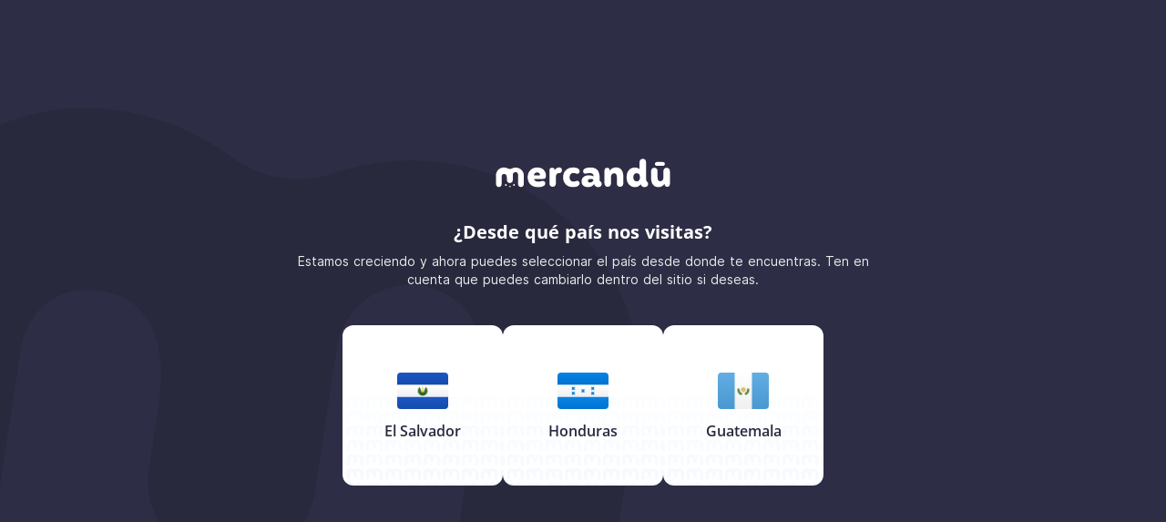

--- FILE ---
content_type: text/html; charset=utf-8
request_url: https://mercandu.com/login?redirect=%2Fbrands%2Fmdesign
body_size: 29021
content:
<!doctype html>
<html data-n-head-ssr lang="es" data-n-head="%7B%22lang%22:%7B%22ssr%22:%22es%22%7D%7D">
  <head >
    <title> | Mercandu</title><meta data-n-head="ssr" charset="UTF-8"><meta data-n-head="ssr" name="viewport" content="width=device-width, initial-scale=1"><meta data-n-head="ssr" name="facebook-domain-verification" content="pebwbqnjtf30zcfk8u9n520pctgvxx"><meta data-n-head="ssr" data-hid="description" name="description" content="Compra en Mercandu todo lo que siempre quisiste. Más de 50,000 productos en el marketplace más grande de Centroamérica."><meta data-n-head="ssr" data-hid="keywords" name="keywords" content="tiendas en línea, compras por internet, tienda en línea, compras online, venta en linea, venta en linea el salvador, tiendas en línea, compras por internet, comprar en linea el salvador, comprar por internet ofertas, encomiendas el salvador, tienda online, tienda online dropshipping, compras en linea, compras online, compra tienda mercandu, tiendas online estados unidos, Compras en linea estados unidos, mejores paginas para comprar en linea, paginas seguras para comprar por internet, ventas en linea, compras en linea, paginas para compras por internet, tiendas de compras por internet, mejores tiendas para comprar online, paginas para comprar en linea el salvador"><meta data-n-head="ssr" data-hid="og:site_name" name="og:site_name" content="Mercandú"><meta data-n-head="ssr" data-hid="og:type" property="og:type" content="website"><link data-n-head="ssr" rel="icon" type="image/x-icon" href="/favicon.png"><script data-n-head="ssr" data-hid="gtm-script">if(!window._gtm_init){window._gtm_init=1;(function(w,n,d,m,e,p){w[d]=(w[d]==1||n[d]=='yes'||n[d]==1||n[m]==1||(w[e]&&w[e][p]&&w[e][p]()))?1:0})(window,navigator,'doNotTrack','msDoNotTrack','external','msTrackingProtectionEnabled');(function(w,d,s,l,x,y){w[x]={};w._gtm_inject=function(i){if(w.doNotTrack||w[x][i])return;w[x][i]=1;w[l]=w[l]||[];w[l].push({'gtm.start':new Date().getTime(),event:'gtm.js'});var f=d.getElementsByTagName(s)[0],j=d.createElement(s);j.async=true;j.src='https://www.googletagmanager.com/gtm.js?id='+i;f.parentNode.insertBefore(j,f);};w[y]('GTM-KV4KL8H')})(window,document,'script','dataLayer','_gtm_ids','_gtm_inject')}</script><link rel="preload" href="/_nuxt/0be6821.js" as="script"><link rel="preload" href="/_nuxt/aaba314.js" as="script"><link rel="preload" href="/_nuxt/13cf413.js" as="script"><link rel="preload" href="/_nuxt/48139dc.js" as="script"><style data-vue-ssr-id="af688016:0 9630df1a:0 4d409029:0 ba583b76:0">/*! tailwindcss v3.1.7 | MIT License | https://tailwindcss.com*//*
1. Prevent padding and border from affecting element width. (https://github.com/mozdevs/cssremedy/issues/4)
2. Allow adding a border to an element by just adding a border-width. (https://github.com/tailwindcss/tailwindcss/pull/116)
*/

*,
::before,
::after {
  box-sizing: border-box; /* 1 */
  border-width: 0; /* 2 */
  border-style: solid; /* 2 */
  border-color: #e5e7eb; /* 2 */
}

::before,
::after {
  --tw-content: '';
}

/*
1. Use a consistent sensible line-height in all browsers.
2. Prevent adjustments of font size after orientation changes in iOS.
3. Use a more readable tab size.
4. Use the user's configured `sans` font-family by default.
*/

html {
  line-height: 1.5; /* 1 */
  -webkit-text-size-adjust: 100%; /* 2 */
  -moz-tab-size: 4; /* 3 */
  -o-tab-size: 4;
     tab-size: 4; /* 3 */
  font-family: Open Sans, sans-serif; /* 4 */
}

/*
1. Remove the margin in all browsers.
2. Inherit line-height from `html` so users can set them as a class directly on the `html` element.
*/

body {
  margin: 0; /* 1 */
  line-height: inherit; /* 2 */
}

/*
1. Add the correct height in Firefox.
2. Correct the inheritance of border color in Firefox. (https://bugzilla.mozilla.org/show_bug.cgi?id=190655)
3. Ensure horizontal rules are visible by default.
*/

hr {
  height: 0; /* 1 */
  color: inherit; /* 2 */
  border-top-width: 1px; /* 3 */
}

/*
Add the correct text decoration in Chrome, Edge, and Safari.
*/

abbr:where([title]) {
  -webkit-text-decoration: underline dotted;
          text-decoration: underline dotted;
}

/*
Remove the default font size and weight for headings.
*/

h1,
h2,
h3,
h4,
h5,
h6 {
  font-size: inherit;
  font-weight: inherit;
}

/*
Reset links to optimize for opt-in styling instead of opt-out.
*/

a {
  color: inherit;
  text-decoration: inherit;
}

/*
Add the correct font weight in Edge and Safari.
*/

b,
strong {
  font-weight: bolder;
}

/*
1. Use the user's configured `mono` font family by default.
2. Correct the odd `em` font sizing in all browsers.
*/

code,
kbd,
samp,
pre {
  font-family: ui-monospace, SFMono-Regular, Menlo, Monaco, Consolas, "Liberation Mono", "Courier New", monospace; /* 1 */
  font-size: 1em; /* 2 */
}

/*
Add the correct font size in all browsers.
*/

small {
  font-size: 80%;
}

/*
Prevent `sub` and `sup` elements from affecting the line height in all browsers.
*/

sub,
sup {
  font-size: 75%;
  line-height: 0;
  position: relative;
  vertical-align: baseline;
}

sub {
  bottom: -0.25em;
}

sup {
  top: -0.5em;
}

/*
1. Remove text indentation from table contents in Chrome and Safari. (https://bugs.chromium.org/p/chromium/issues/detail?id=999088, https://bugs.webkit.org/show_bug.cgi?id=201297)
2. Correct table border color inheritance in all Chrome and Safari. (https://bugs.chromium.org/p/chromium/issues/detail?id=935729, https://bugs.webkit.org/show_bug.cgi?id=195016)
3. Remove gaps between table borders by default.
*/

table {
  text-indent: 0; /* 1 */
  border-color: inherit; /* 2 */
  border-collapse: collapse; /* 3 */
}

/*
1. Change the font styles in all browsers.
2. Remove the margin in Firefox and Safari.
3. Remove default padding in all browsers.
*/

button,
input,
optgroup,
select,
textarea {
  font-family: inherit; /* 1 */
  font-size: 100%; /* 1 */
  font-weight: inherit; /* 1 */
  line-height: inherit; /* 1 */
  color: inherit; /* 1 */
  margin: 0; /* 2 */
  padding: 0; /* 3 */
}

/*
Remove the inheritance of text transform in Edge and Firefox.
*/

button,
select {
  text-transform: none;
}

/*
1. Correct the inability to style clickable types in iOS and Safari.
2. Remove default button styles.
*/

button,
[type='button'],
[type='reset'],
[type='submit'] {
  -webkit-appearance: button; /* 1 */
  background-color: transparent; /* 2 */
  background-image: none; /* 2 */
}

/*
Use the modern Firefox focus style for all focusable elements.
*/

:-moz-focusring {
  outline: auto;
}

/*
Remove the additional `:invalid` styles in Firefox. (https://github.com/mozilla/gecko-dev/blob/2f9eacd9d3d995c937b4251a5557d95d494c9be1/layout/style/res/forms.css#L728-L737)
*/

:-moz-ui-invalid {
  box-shadow: none;
}

/*
Add the correct vertical alignment in Chrome and Firefox.
*/

progress {
  vertical-align: baseline;
}

/*
Correct the cursor style of increment and decrement buttons in Safari.
*/

::-webkit-inner-spin-button,
::-webkit-outer-spin-button {
  height: auto;
}

/*
1. Correct the odd appearance in Chrome and Safari.
2. Correct the outline style in Safari.
*/

[type='search'] {
  -webkit-appearance: textfield; /* 1 */
  outline-offset: -2px; /* 2 */
}

/*
Remove the inner padding in Chrome and Safari on macOS.
*/

::-webkit-search-decoration {
  -webkit-appearance: none;
}

/*
1. Correct the inability to style clickable types in iOS and Safari.
2. Change font properties to `inherit` in Safari.
*/

::-webkit-file-upload-button {
  -webkit-appearance: button; /* 1 */
  font: inherit; /* 2 */
}

/*
Add the correct display in Chrome and Safari.
*/

summary {
  display: list-item;
}

/*
Removes the default spacing and border for appropriate elements.
*/

blockquote,
dl,
dd,
h1,
h2,
h3,
h4,
h5,
h6,
hr,
figure,
p,
pre {
  margin: 0;
}

fieldset {
  margin: 0;
  padding: 0;
}

legend {
  padding: 0;
}

ol,
ul,
menu {
  list-style: none;
  margin: 0;
  padding: 0;
}

/*
Prevent resizing textareas horizontally by default.
*/

textarea {
  resize: vertical;
}

/*
1. Reset the default placeholder opacity in Firefox. (https://github.com/tailwindlabs/tailwindcss/issues/3300)
2. Set the default placeholder color to the user's configured gray 400 color.
*/

input::-moz-placeholder, textarea::-moz-placeholder {
  opacity: 1; /* 1 */
  color: #9ca3af; /* 2 */
}

input::placeholder,
textarea::placeholder {
  opacity: 1; /* 1 */
  color: #9ca3af; /* 2 */
}

/*
Set the default cursor for buttons.
*/

button,
[role="button"] {
  cursor: pointer;
}

/*
Make sure disabled buttons don't get the pointer cursor.
*/
:disabled {
  cursor: default;
}

/*
1. Make replaced elements `display: block` by default. (https://github.com/mozdevs/cssremedy/issues/14)
2. Add `vertical-align: middle` to align replaced elements more sensibly by default. (https://github.com/jensimmons/cssremedy/issues/14#issuecomment-634934210)
   This can trigger a poorly considered lint error in some tools but is included by design.
*/

img,
svg,
video,
canvas,
audio,
iframe,
embed,
object {
  display: block; /* 1 */
  vertical-align: middle; /* 2 */
}

/*
Constrain images and videos to the parent width and preserve their intrinsic aspect ratio. (https://github.com/mozdevs/cssremedy/issues/14)
*/

img,
video {
  max-width: 100%;
  height: auto;
}[type='text'],[type='email'],[type='url'],[type='password'],[type='number'],[type='date'],[type='datetime-local'],[type='month'],[type='search'],[type='tel'],[type='time'],[type='week'],[multiple],textarea,select{-webkit-appearance:none;-moz-appearance:none;appearance:none;background-color:#fff;border-color:#6b7280;border-width:1px;border-radius:0px;padding-top:0.5rem;padding-right:0.75rem;padding-bottom:0.5rem;padding-left:0.75rem;font-size:1rem;line-height:1.5rem;--tw-shadow:0 0 #0000;}[type='text']:focus, [type='email']:focus, [type='url']:focus, [type='password']:focus, [type='number']:focus, [type='date']:focus, [type='datetime-local']:focus, [type='month']:focus, [type='search']:focus, [type='tel']:focus, [type='time']:focus, [type='week']:focus, [multiple]:focus, textarea:focus, select:focus{outline:2px solid transparent;outline-offset:2px;--tw-ring-inset:var(--tw-empty,/*!*/ /*!*/);--tw-ring-offset-width:0px;--tw-ring-offset-color:#fff;--tw-ring-color:#0472E6;--tw-ring-offset-shadow:var(--tw-ring-inset) 0 0 0 var(--tw-ring-offset-width) var(--tw-ring-offset-color);--tw-ring-shadow:var(--tw-ring-inset) 0 0 0 calc(1px + var(--tw-ring-offset-width)) var(--tw-ring-color);box-shadow:var(--tw-ring-offset-shadow), var(--tw-ring-shadow), var(--tw-shadow);border-color:#0472E6;}input::-moz-placeholder, textarea::-moz-placeholder{color:#6b7280;opacity:1;}input::placeholder,textarea::placeholder{color:#6b7280;opacity:1;}::-webkit-datetime-edit-fields-wrapper{padding:0;}::-webkit-date-and-time-value{min-height:1.5em;}::-webkit-datetime-edit,::-webkit-datetime-edit-year-field,::-webkit-datetime-edit-month-field,::-webkit-datetime-edit-day-field,::-webkit-datetime-edit-hour-field,::-webkit-datetime-edit-minute-field,::-webkit-datetime-edit-second-field,::-webkit-datetime-edit-millisecond-field,::-webkit-datetime-edit-meridiem-field{padding-top:0;padding-bottom:0;}select{background-image:url("data:image/svg+xml,%3csvg xmlns='http://www.w3.org/2000/svg' fill='none' viewBox='0 0 20 20'%3e%3cpath stroke='%236b7280' stroke-linecap='round' stroke-linejoin='round' stroke-width='1.5' d='M6 8l4 4 4-4'/%3e%3c/svg%3e");background-position:right 0.5rem center;background-repeat:no-repeat;background-size:1.5em 1.5em;padding-right:2.5rem;-webkit-print-color-adjust:exact;color-adjust:exact;print-color-adjust:exact;}[multiple]{background-image:initial;background-position:initial;background-repeat:unset;background-size:initial;padding-right:0.75rem;-webkit-print-color-adjust:unset;color-adjust:unset;print-color-adjust:unset;}[type='checkbox'],[type='radio']{-webkit-appearance:none;-moz-appearance:none;appearance:none;padding:0;-webkit-print-color-adjust:exact;color-adjust:exact;print-color-adjust:exact;display:inline-block;vertical-align:middle;background-origin:border-box;-webkit-user-select:none;-moz-user-select:none;user-select:none;flex-shrink:0;height:1rem;width:1rem;color:#0472E6;background-color:#fff;border-color:#6b7280;border-width:1px;--tw-shadow:0 0 #0000;}[type='checkbox']{border-radius:0px;}[type='radio']{border-radius:100%;}[type='checkbox']:focus,[type='radio']:focus{outline:2px solid transparent;outline-offset:2px;--tw-ring-inset:var(--tw-empty,/*!*/ /*!*/);--tw-ring-offset-width:2px;--tw-ring-offset-color:#fff;--tw-ring-color:#0472E6;--tw-ring-offset-shadow:var(--tw-ring-inset) 0 0 0 var(--tw-ring-offset-width) var(--tw-ring-offset-color);--tw-ring-shadow:var(--tw-ring-inset) 0 0 0 calc(2px + var(--tw-ring-offset-width)) var(--tw-ring-color);box-shadow:var(--tw-ring-offset-shadow), var(--tw-ring-shadow), var(--tw-shadow);}[type='checkbox']:checked,[type='radio']:checked{border-color:transparent;background-color:currentColor;background-size:100% 100%;background-position:center;background-repeat:no-repeat;}[type='checkbox']:checked{background-image:url("data:image/svg+xml,%3csvg viewBox='0 0 16 16' fill='white' xmlns='http://www.w3.org/2000/svg'%3e%3cpath d='M12.207 4.793a1 1 0 010 1.414l-5 5a1 1 0 01-1.414 0l-2-2a1 1 0 011.414-1.414L6.5 9.086l4.293-4.293a1 1 0 011.414 0z'/%3e%3c/svg%3e");}[type='radio']:checked{background-image:url("data:image/svg+xml,%3csvg viewBox='0 0 16 16' fill='white' xmlns='http://www.w3.org/2000/svg'%3e%3ccircle cx='8' cy='8' r='3'/%3e%3c/svg%3e");}[type='checkbox']:checked:hover,[type='checkbox']:checked:focus,[type='radio']:checked:hover,[type='radio']:checked:focus{border-color:transparent;background-color:currentColor;}[type='checkbox']:indeterminate{background-image:url("data:image/svg+xml,%3csvg xmlns='http://www.w3.org/2000/svg' fill='none' viewBox='0 0 16 16'%3e%3cpath stroke='white' stroke-linecap='round' stroke-linejoin='round' stroke-width='2' d='M4 8h8'/%3e%3c/svg%3e");border-color:transparent;background-color:currentColor;background-size:100% 100%;background-position:center;background-repeat:no-repeat;}[type='checkbox']:indeterminate:hover,[type='checkbox']:indeterminate:focus{border-color:transparent;background-color:currentColor;}[type='file']{background:unset;border-color:inherit;border-width:0;border-radius:0;padding:0;font-size:unset;line-height:inherit;}[type='file']:focus{outline:1px solid ButtonText;outline:1px auto -webkit-focus-ring-color;}*, ::before, ::after{--tw-border-spacing-x:0;--tw-border-spacing-y:0;--tw-translate-x:0;--tw-translate-y:0;--tw-rotate:0;--tw-skew-x:0;--tw-skew-y:0;--tw-scale-x:1;--tw-scale-y:1;--tw-pan-x: ;--tw-pan-y: ;--tw-pinch-zoom: ;--tw-scroll-snap-strictness:proximity;--tw-ordinal: ;--tw-slashed-zero: ;--tw-numeric-figure: ;--tw-numeric-spacing: ;--tw-numeric-fraction: ;--tw-ring-inset: ;--tw-ring-offset-width:0px;--tw-ring-offset-color:#fff;--tw-ring-color:rgb(4 127 255 / 0.5);--tw-ring-offset-shadow:0 0 #0000;--tw-ring-shadow:0 0 #0000;--tw-shadow:0 0 #0000;--tw-shadow-colored:0 0 #0000;--tw-blur: ;--tw-brightness: ;--tw-contrast: ;--tw-grayscale: ;--tw-hue-rotate: ;--tw-invert: ;--tw-saturate: ;--tw-sepia: ;--tw-drop-shadow: ;--tw-backdrop-blur: ;--tw-backdrop-brightness: ;--tw-backdrop-contrast: ;--tw-backdrop-grayscale: ;--tw-backdrop-hue-rotate: ;--tw-backdrop-invert: ;--tw-backdrop-opacity: ;--tw-backdrop-saturate: ;--tw-backdrop-sepia: ;}::-webkit-backdrop{--tw-border-spacing-x:0;--tw-border-spacing-y:0;--tw-translate-x:0;--tw-translate-y:0;--tw-rotate:0;--tw-skew-x:0;--tw-skew-y:0;--tw-scale-x:1;--tw-scale-y:1;--tw-pan-x: ;--tw-pan-y: ;--tw-pinch-zoom: ;--tw-scroll-snap-strictness:proximity;--tw-ordinal: ;--tw-slashed-zero: ;--tw-numeric-figure: ;--tw-numeric-spacing: ;--tw-numeric-fraction: ;--tw-ring-inset: ;--tw-ring-offset-width:0px;--tw-ring-offset-color:#fff;--tw-ring-color:rgb(4 127 255 / 0.5);--tw-ring-offset-shadow:0 0 #0000;--tw-ring-shadow:0 0 #0000;--tw-shadow:0 0 #0000;--tw-shadow-colored:0 0 #0000;--tw-blur: ;--tw-brightness: ;--tw-contrast: ;--tw-grayscale: ;--tw-hue-rotate: ;--tw-invert: ;--tw-saturate: ;--tw-sepia: ;--tw-drop-shadow: ;--tw-backdrop-blur: ;--tw-backdrop-brightness: ;--tw-backdrop-contrast: ;--tw-backdrop-grayscale: ;--tw-backdrop-hue-rotate: ;--tw-backdrop-invert: ;--tw-backdrop-opacity: ;--tw-backdrop-saturate: ;--tw-backdrop-sepia: ;}::backdrop{--tw-border-spacing-x:0;--tw-border-spacing-y:0;--tw-translate-x:0;--tw-translate-y:0;--tw-rotate:0;--tw-skew-x:0;--tw-skew-y:0;--tw-scale-x:1;--tw-scale-y:1;--tw-pan-x: ;--tw-pan-y: ;--tw-pinch-zoom: ;--tw-scroll-snap-strictness:proximity;--tw-ordinal: ;--tw-slashed-zero: ;--tw-numeric-figure: ;--tw-numeric-spacing: ;--tw-numeric-fraction: ;--tw-ring-inset: ;--tw-ring-offset-width:0px;--tw-ring-offset-color:#fff;--tw-ring-color:rgb(4 127 255 / 0.5);--tw-ring-offset-shadow:0 0 #0000;--tw-ring-shadow:0 0 #0000;--tw-shadow:0 0 #0000;--tw-shadow-colored:0 0 #0000;--tw-blur: ;--tw-brightness: ;--tw-contrast: ;--tw-grayscale: ;--tw-hue-rotate: ;--tw-invert: ;--tw-saturate: ;--tw-sepia: ;--tw-drop-shadow: ;--tw-backdrop-blur: ;--tw-backdrop-brightness: ;--tw-backdrop-contrast: ;--tw-backdrop-grayscale: ;--tw-backdrop-hue-rotate: ;--tw-backdrop-invert: ;--tw-backdrop-opacity: ;--tw-backdrop-saturate: ;--tw-backdrop-sepia: ;}.container{width:100%;}@media (min-width: 321px){.container{max-width:321px;}}@media (min-width: 640px){.container{max-width:640px;}}@media (min-width: 768px){.container{max-width:768px;}}@media (min-width: 1024px){.container{max-width:1024px;}}@media (min-width: 1280px){.container{max-width:1280px;}}@media (min-width: 1536px){.container{max-width:1536px;}}@media (min-width: 1921px){.container{max-width:1921px;}}.form-input,.form-textarea,.form-select,.form-multiselect{-webkit-appearance:none;-moz-appearance:none;appearance:none;background-color:#fff;border-color:#6b7280;border-width:1px;border-radius:0px;padding-top:0.5rem;padding-right:0.75rem;padding-bottom:0.5rem;padding-left:0.75rem;font-size:1rem;line-height:1.5rem;--tw-shadow:0 0 #0000;}.form-input:focus, .form-textarea:focus, .form-select:focus, .form-multiselect:focus{outline:2px solid transparent;outline-offset:2px;--tw-ring-inset:var(--tw-empty,/*!*/ /*!*/);--tw-ring-offset-width:0px;--tw-ring-offset-color:#fff;--tw-ring-color:#0472E6;--tw-ring-offset-shadow:var(--tw-ring-inset) 0 0 0 var(--tw-ring-offset-width) var(--tw-ring-offset-color);--tw-ring-shadow:var(--tw-ring-inset) 0 0 0 calc(1px + var(--tw-ring-offset-width)) var(--tw-ring-color);box-shadow:var(--tw-ring-offset-shadow), var(--tw-ring-shadow), var(--tw-shadow);border-color:#0472E6;}.form-input::-moz-placeholder, .form-textarea::-moz-placeholder{color:#6b7280;opacity:1;}.form-input::placeholder,.form-textarea::placeholder{color:#6b7280;opacity:1;}.form-input::-webkit-datetime-edit-fields-wrapper{padding:0;}.form-input::-webkit-date-and-time-value{min-height:1.5em;}.form-input::-webkit-datetime-edit,.form-input::-webkit-datetime-edit-year-field,.form-input::-webkit-datetime-edit-month-field,.form-input::-webkit-datetime-edit-day-field,.form-input::-webkit-datetime-edit-hour-field,.form-input::-webkit-datetime-edit-minute-field,.form-input::-webkit-datetime-edit-second-field,.form-input::-webkit-datetime-edit-millisecond-field,.form-input::-webkit-datetime-edit-meridiem-field{padding-top:0;padding-bottom:0;}.sr-only{position:absolute;width:1px;height:1px;padding:0;margin:-1px;overflow:hidden;clip:rect(0, 0, 0, 0);white-space:nowrap;border-width:0;}.pointer-events-none{pointer-events:none;}.visible{visibility:visible;}.invisible{visibility:hidden;}.static{position:static;}.fixed{position:fixed;}.absolute{position:absolute;}.relative{position:relative;}.sticky{position:-webkit-sticky;position:sticky;}.inset-0{top:0px;right:0px;bottom:0px;left:0px;}.inset-y-0{top:0px;bottom:0px;}.inset-x-0{left:0px;right:0px;}.right-0{right:0px;}.bottom-10{bottom:2.5rem;}.top-0{top:0px;}.left-0{left:0px;}.top-full{top:100%;}.top-\[400px\]{top:400px;}.bottom-0{bottom:0px;}.-top-0\.5{top:-0.125rem;}.-top-0{top:-0px;}.top-3{top:0.75rem;}.right-3{right:0.75rem;}.top-1\/3{top:33.333333%;}.left-4{left:1rem;}.right-4{right:1rem;}.left-10{left:2.5rem;}.right-20{right:5rem;}.top-4{top:1rem;}.top-2{top:0.5rem;}.left-1\/3{left:33.333333%;}.-right-1{right:-0.25rem;}.-top-1{top:-0.25rem;}.-top-2{top:-0.5rem;}.top-0\.5{top:0.125rem;}.z-50{z-index:50;}.z-40{z-index:40;}.z-10{z-index:10;}.z-20{z-index:20;}.z-0{z-index:0;}.z-30{z-index:30;}.order-2{order:2;}.order-last{order:9999;}.order-first{order:-9999;}.order-1{order:1;}.col-span-3{grid-column:span 3 / span 3;}.col-span-2{grid-column:span 2 / span 2;}.col-span-4{grid-column:span 4 / span 4;}.col-span-1{grid-column:span 1 / span 1;}.col-span-12{grid-column:span 12 / span 12;}.col-span-5{grid-column:span 5 / span 5;}.row-span-2{grid-row:span 2 / span 2;}.row-span-1{grid-row:span 1 / span 1;}.row-span-3{grid-row:span 3 / span 3;}.m-0{margin:0px;}.mx-auto{margin-left:auto;margin-right:auto;}.-mx-2{margin-left:-0.5rem;margin-right:-0.5rem;}.mx-4{margin-left:1rem;margin-right:1rem;}.mx-2{margin-left:0.5rem;margin-right:0.5rem;}.my-10{margin-top:2.5rem;margin-bottom:2.5rem;}.-mx-4{margin-left:-1rem;margin-right:-1rem;}.my-3{margin-top:0.75rem;margin-bottom:0.75rem;}.mx-1{margin-left:0.25rem;margin-right:0.25rem;}.my-8{margin-top:2rem;margin-bottom:2rem;}.my-1{margin-top:0.25rem;margin-bottom:0.25rem;}.my-2{margin-top:0.5rem;margin-bottom:0.5rem;}.-my-2{margin-top:-0.5rem;margin-bottom:-0.5rem;}.my-4{margin-top:1rem;margin-bottom:1rem;}.mx-10{margin-left:2.5rem;margin-right:2.5rem;}.my-6{margin-top:1.5rem;margin-bottom:1.5rem;}.mb-6{margin-bottom:1.5rem;}.mr-5{margin-right:1.25rem;}.mb-4{margin-bottom:1rem;}.mr-2{margin-right:0.5rem;}.mt-6{margin-top:1.5rem;}.mb-8{margin-bottom:2rem;}.ml-2{margin-left:0.5rem;}.mb-3{margin-bottom:0.75rem;}.mb-1{margin-bottom:0.25rem;}.ml-1{margin-left:0.25rem;}.mr-1{margin-right:0.25rem;}.-mb-6{margin-bottom:-1.5rem;}.mt-auto{margin-top:auto;}.ml-3{margin-left:0.75rem;}.mt-3{margin-top:0.75rem;}.mr-1\.5{margin-right:0.375rem;}.mt-12{margin-top:3rem;}.mr-8{margin-right:2rem;}.ml-auto{margin-left:auto;}.ml-4{margin-left:1rem;}.mb-16{margin-bottom:4rem;}.mt-10{margin-top:2.5rem;}.mb-2{margin-bottom:0.5rem;}.-mr-\[200px\]{margin-right:-200px;}.mt-2{margin-top:0.5rem;}.mt-8{margin-top:2rem;}.ml-0\.5{margin-left:0.125rem;}.ml-0{margin-left:0px;}.mt-1{margin-top:0.25rem;}.mr-4{margin-right:1rem;}.mt-4{margin-top:1rem;}.mt-2px{margin-top:2px;}.mb-10{margin-bottom:2.5rem;}.-mt-32{margin-top:-8rem;}.mt-16{margin-top:4rem;}.mr-3{margin-right:0.75rem;}.mt-5{margin-top:1.25rem;}.mb-0{margin-bottom:0px;}.-mt-2{margin-top:-0.5rem;}.mt-1\.5{margin-top:0.375rem;}.mr-0\.5{margin-right:0.125rem;}.mr-0{margin-right:0px;}.-mt-16{margin-top:-4rem;}.mr-18{margin-right:4.5rem;}.mr-6{margin-right:1.5rem;}.-mb-1{margin-bottom:-0.25rem;}.-mb-2{margin-bottom:-0.5rem;}.mb-0\.5{margin-bottom:0.125rem;}.mb-1\.5{margin-bottom:0.375rem;}.-mt-1{margin-top:-0.25rem;}.-mt-20{margin-top:-5rem;}.-mt-px{margin-top:-1px;}.-mt-5{margin-top:-1.25rem;}.mt-20{margin-top:5rem;}.mb-20{margin-bottom:5rem;}.-mt-10{margin-top:-2.5rem;}.mt-24{margin-top:6rem;}.-mr-8{margin-right:-2rem;}.-ml-5{margin-left:-1.25rem;}.-mr-4{margin-right:-1rem;}.-mb-0\.5{margin-bottom:-0.125rem;}.-mb-0{margin-bottom:-0px;}.-mt-8{margin-top:-2rem;}.-ml-2{margin-left:-0.5rem;}.-mt-6{margin-top:-1.5rem;}.mr-auto{margin-right:auto;}.mb-12{margin-bottom:3rem;}.-mt-12{margin-top:-3rem;}.-mr-3{margin-right:-0.75rem;}.-mr-1{margin-right:-0.25rem;}.mt-0\.5{margin-top:0.125rem;}.mt-0{margin-top:0px;}.-mt-4{margin-top:-1rem;}.-ml-4{margin-left:-1rem;}.-mt-3{margin-top:-0.75rem;}.-ml-3{margin-left:-0.75rem;}.-ml-10{margin-left:-2.5rem;}.-ml-px{margin-left:-1px;}.-mr-2{margin-right:-0.5rem;}.mb-5{margin-bottom:1.25rem;}.-mt-0\.5{margin-top:-0.125rem;}.-mt-0{margin-top:-0px;}.-ml-0\.5{margin-left:-0.125rem;}.-ml-0{margin-left:-0px;}.ml-1\.5{margin-left:0.375rem;}.mt-7{margin-top:1.75rem;}.ml-6{margin-left:1.5rem;}.-mt-14{margin-top:-3.5rem;}.mt-14{margin-top:3.5rem;}.mb-2\.5{margin-bottom:0.625rem;}.mr-10{margin-right:2.5rem;}.box-border{box-sizing:border-box;}.block{display:block;}.inline-block{display:inline-block;}.inline{display:inline;}.flex{display:flex;}.inline-flex{display:inline-flex;}.table{display:table;}.grid{display:grid;}.contents{display:contents;}.hidden{display:none;}.h-4{height:1rem;}.h-auto{height:auto;}.h-8{height:2rem;}.h-7{height:1.75rem;}.h-5{height:1.25rem;}.h-10{height:2.5rem;}.h-12{height:3rem;}.h-full{height:100%;}.h-6{height:1.5rem;}.h-\[164px\]{height:164px;}.h-\[104px\]{height:104px;}.h-40{height:10rem;}.h-screen{height:100vh;}.h-\[812px\]{height:812px;}.h-32{height:8rem;}.h-24{height:6rem;}.h-84{height:21rem;}.h-20{height:5rem;}.h-96{height:24rem;}.h-1{height:0.25rem;}.h-16{height:4rem;}.h-14{height:3.5rem;}.h-\[194px\]{height:194px;}.h-\[135px\]{height:135px;}.h-44{height:11rem;}.h-28{height:7rem;}.h-72{height:18rem;}.h-48{height:12rem;}.h-56{height:14rem;}.h-64{height:16rem;}.h-11{height:2.75rem;}.h-9{height:2.25rem;}.h-2{height:0.5rem;}.h-120{height:30rem;}.h-\[298px\]{height:298px;}.h-36{height:9rem;}.h-\[294px\]{height:294px;}.h-\[300px\]{height:300px;}.h-\[256px\]{height:256px;}.h-\[250px\]{height:250px;}.h-1\/2{height:50%;}.h-104{height:26rem;}.h-3{height:0.75rem;}.h-\[1px\]{height:1px;}.h-18{height:4.5rem;}.h-fit{height:-webkit-fit-content;height:-moz-fit-content;height:fit-content;}.h-\[410px\]{height:410px;}.h-\[258px\]{height:258px;}.h-\[368px\]{height:368px;}.h-\[620px\]{height:620px;}.h-\[700px\]{height:700px;}.h-\[112px\]{height:112px;}.h-\[46px\]{height:46px;}.h-\[76px\]{height:76px;}.h-\[226px\]{height:226px;}.h-\[324px\]{height:324px;}.h-\[136px\]{height:136px;}.h-\[376px\]{height:376px;}.h-\[332px\]{height:332px;}.h-\[242px\]{height:242px;}.h-\[72px\]{height:72px;}.h-52{height:13rem;}.h-\[56px\]{height:56px;}.h-\[18px\]{height:18px;}.h-\[216px\]{height:216px;}.h-\[268px\]{height:268px;}.h-0{height:0px;}.max-h-48{max-height:12rem;}.max-h-40{max-height:10rem;}.max-h-\[200px\]{max-height:200px;}.max-h-\[640px\]{max-height:640px;}.max-h-44{max-height:11rem;}.max-h-0{max-height:0px;}.max-h-full{max-height:100%;}.max-h-\[832px\]{max-height:832px;}.min-h-screen{min-height:100vh;}.min-h-\[520px\]{min-height:520px;}.min-h-\[11rem\]{min-height:11rem;}.min-h-\[30px\]{min-height:30px;}.w-full{width:100%;}.w-16{width:4rem;}.w-1{width:0.25rem;}.w-auto{width:auto;}.w-4{width:1rem;}.w-48{width:12rem;}.w-\[102px\]{width:102px;}.w-7{width:1.75rem;}.w-10{width:2.5rem;}.w-1\/2{width:50%;}.w-32{width:8rem;}.w-6{width:1.5rem;}.w-5{width:1.25rem;}.w-12{width:3rem;}.w-8{width:2rem;}.w-\[104px\]{width:104px;}.w-3\/4{width:75%;}.w-5\/6{width:83.333333%;}.w-1\/3{width:33.333333%;}.w-24{width:6rem;}.w-20{width:5rem;}.w-\[1600px\]{width:1600px;}.w-1\/4{width:25%;}.w-\[266px\]{width:266px;}.w-40{width:10rem;}.w-36{width:9rem;}.w-14{width:3.5rem;}.w-\[135px\]{width:135px;}.w-44{width:11rem;}.w-28{width:7rem;}.w-84{width:21rem;}.w-2\/3{width:66.666667%;}.w-\[392px\]{width:392px;}.w-\[96px\]{width:96px;}.w-9{width:2.25rem;}.w-2{width:0.5rem;}.w-64{width:16rem;}.w-56{width:14rem;}.w-9\/12{width:75%;}.w-72{width:18rem;}.w-3{width:0.75rem;}.w-18{width:4.5rem;}.w-\[300px\]{width:300px;}.w-\[100px\]{width:100px;}.w-\[140px\]{width:140px;}.w-\[180px\]{width:180px;}.w-\[40px\]{width:40px;}.w-fit{width:-webkit-fit-content;width:-moz-fit-content;width:fit-content;}.w-\[224px\]{width:224px;}.w-\[420px\]{width:420px;}.w-screen{width:100vw;}.w-\[112px\]{width:112px;}.w-11{width:2.75rem;}.w-\[260px\]{width:260px;}.w-1\/5{width:20%;}.w-\[76px\]{width:76px;}.w-\[232px\]{width:232px;}.w-0\.5{width:0.125rem;}.w-0{width:0px;}.w-\[200px\]{width:200px;}.w-\[1px\]{width:1px;}.w-\[56px\]{width:56px;}.w-\[18px\]{width:18px;}.w-104{width:26rem;}.min-w-full{min-width:100%;}.max-w-6xl{max-width:72rem;}.max-w-8xl{max-width:88rem;}.max-w-xs{max-width:20rem;}.max-w-sm{max-width:24rem;}.max-w-xl{max-width:36rem;}.max-w-2xl{max-width:42rem;}.max-w-7xl{max-width:80rem;}.max-w-lg{max-width:32rem;}.max-w-4xl{max-width:56rem;}.max-w-md{max-width:28rem;}.max-w-3xl{max-width:48rem;}.max-w-full{max-width:100%;}.max-w-min{max-width:-webkit-min-content;max-width:-moz-min-content;max-width:min-content;}.max-w-\[200px\]{max-width:200px;}.max-w-\[50px\]{max-width:50px;}.max-w-\[100px\]{max-width:100px;}.max-w-5xl{max-width:64rem;}.max-w-\[160px\]{max-width:160px;}.max-w-\[72px\]{max-width:72px;}.max-w-\[1438px\]{max-width:1438px;}.max-w-\[700px\]{max-width:700px;}.max-w-none{max-width:none;}.max-w-\[400px\]{max-width:400px;}.flex-1{flex:1 1 0%;}.flex-none{flex:none;}.flex-auto{flex:1 1 auto;}.flex-shrink-0{flex-shrink:0;}.origin-top-right{transform-origin:top right;}.translate-y-0{--tw-translate-y:0px;transform:translate(var(--tw-translate-x), var(--tw-translate-y)) rotate(var(--tw-rotate)) skewX(var(--tw-skew-x)) skewY(var(--tw-skew-y)) scaleX(var(--tw-scale-x)) scaleY(var(--tw-scale-y));}.translate-y-full{--tw-translate-y:100%;transform:translate(var(--tw-translate-x), var(--tw-translate-y)) rotate(var(--tw-rotate)) skewX(var(--tw-skew-x)) skewY(var(--tw-skew-y)) scaleX(var(--tw-scale-x)) scaleY(var(--tw-scale-y));}.translate-y-4{--tw-translate-y:1rem;transform:translate(var(--tw-translate-x), var(--tw-translate-y)) rotate(var(--tw-rotate)) skewX(var(--tw-skew-x)) skewY(var(--tw-skew-y)) scaleX(var(--tw-scale-x)) scaleY(var(--tw-scale-y));}.translate-x-0{--tw-translate-x:0px;transform:translate(var(--tw-translate-x), var(--tw-translate-y)) rotate(var(--tw-rotate)) skewX(var(--tw-skew-x)) skewY(var(--tw-skew-y)) scaleX(var(--tw-scale-x)) scaleY(var(--tw-scale-y));}.translate-x-5{--tw-translate-x:1.25rem;transform:translate(var(--tw-translate-x), var(--tw-translate-y)) rotate(var(--tw-rotate)) skewX(var(--tw-skew-x)) skewY(var(--tw-skew-y)) scaleX(var(--tw-scale-x)) scaleY(var(--tw-scale-y));}.-rotate-180{--tw-rotate:-180deg;transform:translate(var(--tw-translate-x), var(--tw-translate-y)) rotate(var(--tw-rotate)) skewX(var(--tw-skew-x)) skewY(var(--tw-skew-y)) scaleX(var(--tw-scale-x)) scaleY(var(--tw-scale-y));}.rotate-0{--tw-rotate:0deg;transform:translate(var(--tw-translate-x), var(--tw-translate-y)) rotate(var(--tw-rotate)) skewX(var(--tw-skew-x)) skewY(var(--tw-skew-y)) scaleX(var(--tw-scale-x)) scaleY(var(--tw-scale-y));}.rotate-180{--tw-rotate:180deg;transform:translate(var(--tw-translate-x), var(--tw-translate-y)) rotate(var(--tw-rotate)) skewX(var(--tw-skew-x)) skewY(var(--tw-skew-y)) scaleX(var(--tw-scale-x)) scaleY(var(--tw-scale-y));}.-rotate-90{--tw-rotate:-90deg;transform:translate(var(--tw-translate-x), var(--tw-translate-y)) rotate(var(--tw-rotate)) skewX(var(--tw-skew-x)) skewY(var(--tw-skew-y)) scaleX(var(--tw-scale-x)) scaleY(var(--tw-scale-y));}.rotate-90{--tw-rotate:90deg;transform:translate(var(--tw-translate-x), var(--tw-translate-y)) rotate(var(--tw-rotate)) skewX(var(--tw-skew-x)) skewY(var(--tw-skew-y)) scaleX(var(--tw-scale-x)) scaleY(var(--tw-scale-y));}.scale-95{--tw-scale-x:.95;--tw-scale-y:.95;transform:translate(var(--tw-translate-x), var(--tw-translate-y)) rotate(var(--tw-rotate)) skewX(var(--tw-skew-x)) skewY(var(--tw-skew-y)) scaleX(var(--tw-scale-x)) scaleY(var(--tw-scale-y));}.scale-100{--tw-scale-x:1;--tw-scale-y:1;transform:translate(var(--tw-translate-x), var(--tw-translate-y)) rotate(var(--tw-rotate)) skewX(var(--tw-skew-x)) skewY(var(--tw-skew-y)) scaleX(var(--tw-scale-x)) scaleY(var(--tw-scale-y));}.transform{transform:translate(var(--tw-translate-x), var(--tw-translate-y)) rotate(var(--tw-rotate)) skewX(var(--tw-skew-x)) skewY(var(--tw-skew-y)) scaleX(var(--tw-scale-x)) scaleY(var(--tw-scale-y));}@-webkit-keyframes pulse{50%{opacity:.5;}}@keyframes pulse{50%{opacity:.5;}}.animate-pulse{-webkit-animation:pulse 2s cubic-bezier(0.4, 0, 0.6, 1) infinite;animation:pulse 2s cubic-bezier(0.4, 0, 0.6, 1) infinite;}@-webkit-keyframes spin{to{transform:rotate(360deg);}}@keyframes spin{to{transform:rotate(360deg);}}.animate-spin{-webkit-animation:spin 1s linear infinite;animation:spin 1s linear infinite;}.cursor-pointer{cursor:pointer;}.cursor-not-allowed{cursor:not-allowed;}.cursor-default{cursor:default;}.select-none{-webkit-user-select:none;-moz-user-select:none;user-select:none;}.resize{resize:both;}.snap-x{scroll-snap-type:x var(--tw-scroll-snap-strictness);}.snap-mandatory{--tw-scroll-snap-strictness:mandatory;}.snap-start{scroll-snap-align:start;}.snap-center{scroll-snap-align:center;}.snap-always{scroll-snap-stop:always;}.list-disc{list-style-type:disc;}.list-none{list-style-type:none;}.appearance-none{-webkit-appearance:none;-moz-appearance:none;appearance:none;}.auto-rows-fr{grid-auto-rows:minmax(0, 1fr);}.grid-cols-2{grid-template-columns:repeat(2, minmax(0, 1fr));}.grid-cols-1{grid-template-columns:repeat(1, minmax(0, 1fr));}.grid-cols-7{grid-template-columns:repeat(7, minmax(0, 1fr));}.grid-cols-3{grid-template-columns:repeat(3, minmax(0, 1fr));}.grid-cols-6{grid-template-columns:repeat(6, minmax(0, 1fr));}.grid-cols-4{grid-template-columns:repeat(4, minmax(0, 1fr));}.grid-cols-12{grid-template-columns:repeat(12, minmax(0, 1fr));}.grid-rows-2{grid-template-rows:repeat(2, minmax(0, 1fr));}.grid-rows-3{grid-template-rows:repeat(3, minmax(0, 1fr));}.flex-row{flex-direction:row;}.flex-col{flex-direction:column;}.flex-col-reverse{flex-direction:column-reverse;}.flex-wrap{flex-wrap:wrap;}.flex-nowrap{flex-wrap:nowrap;}.items-start{align-items:flex-start;}.items-end{align-items:flex-end;}.items-center{align-items:center;}.items-stretch{align-items:stretch;}.justify-start{justify-content:flex-start;}.justify-end{justify-content:flex-end;}.justify-center{justify-content:center;}.justify-between{justify-content:space-between;}.justify-around{justify-content:space-around;}.justify-items-end{justify-items:end;}.gap-6{gap:1.5rem;}.gap-12{gap:3rem;}.gap-4{gap:1rem;}.gap-5{gap:1.25rem;}.gap-8{gap:2rem;}.gap-2{gap:0.5rem;}.gap-7{gap:1.75rem;}.gap-1{gap:0.25rem;}.gap-3{gap:0.75rem;}.gap-0{gap:0px;}.gap-x-6{-moz-column-gap:1.5rem;column-gap:1.5rem;}.gap-x-5{-moz-column-gap:1.25rem;column-gap:1.25rem;}.gap-y-3{row-gap:0.75rem;}.gap-x-4{-moz-column-gap:1rem;column-gap:1rem;}.gap-x-1{-moz-column-gap:0.25rem;column-gap:0.25rem;}.gap-x-2{-moz-column-gap:0.5rem;column-gap:0.5rem;}.gap-y-8{row-gap:2rem;}.gap-y-1{row-gap:0.25rem;}.gap-x-8{-moz-column-gap:2rem;column-gap:2rem;}.gap-y-4{row-gap:1rem;}.gap-x-3{-moz-column-gap:0.75rem;column-gap:0.75rem;}.gap-y-2{row-gap:0.5rem;}.space-x-2 > :not([hidden]) ~ :not([hidden]){--tw-space-x-reverse:0;margin-right:calc(0.5rem * var(--tw-space-x-reverse));margin-left:calc(0.5rem * calc(1 - var(--tw-space-x-reverse)));}.space-y-1 > :not([hidden]) ~ :not([hidden]){--tw-space-y-reverse:0;margin-top:calc(0.25rem * calc(1 - var(--tw-space-y-reverse)));margin-bottom:calc(0.25rem * var(--tw-space-y-reverse));}.space-x-3 > :not([hidden]) ~ :not([hidden]){--tw-space-x-reverse:0;margin-right:calc(0.75rem * var(--tw-space-x-reverse));margin-left:calc(0.75rem * calc(1 - var(--tw-space-x-reverse)));}.space-x-4 > :not([hidden]) ~ :not([hidden]){--tw-space-x-reverse:0;margin-right:calc(1rem * var(--tw-space-x-reverse));margin-left:calc(1rem * calc(1 - var(--tw-space-x-reverse)));}.space-x-1 > :not([hidden]) ~ :not([hidden]){--tw-space-x-reverse:0;margin-right:calc(0.25rem * var(--tw-space-x-reverse));margin-left:calc(0.25rem * calc(1 - var(--tw-space-x-reverse)));}.space-y-6 > :not([hidden]) ~ :not([hidden]){--tw-space-y-reverse:0;margin-top:calc(1.5rem * calc(1 - var(--tw-space-y-reverse)));margin-bottom:calc(1.5rem * var(--tw-space-y-reverse));}.space-y-2 > :not([hidden]) ~ :not([hidden]){--tw-space-y-reverse:0;margin-top:calc(0.5rem * calc(1 - var(--tw-space-y-reverse)));margin-bottom:calc(0.5rem * var(--tw-space-y-reverse));}.space-y-3 > :not([hidden]) ~ :not([hidden]){--tw-space-y-reverse:0;margin-top:calc(0.75rem * calc(1 - var(--tw-space-y-reverse)));margin-bottom:calc(0.75rem * var(--tw-space-y-reverse));}.space-y-4 > :not([hidden]) ~ :not([hidden]){--tw-space-y-reverse:0;margin-top:calc(1rem * calc(1 - var(--tw-space-y-reverse)));margin-bottom:calc(1rem * var(--tw-space-y-reverse));}.space-y-8 > :not([hidden]) ~ :not([hidden]){--tw-space-y-reverse:0;margin-top:calc(2rem * calc(1 - var(--tw-space-y-reverse)));margin-bottom:calc(2rem * var(--tw-space-y-reverse));}.space-y-0\.5 > :not([hidden]) ~ :not([hidden]){--tw-space-y-reverse:0;margin-top:calc(0.125rem * calc(1 - var(--tw-space-y-reverse)));margin-bottom:calc(0.125rem * var(--tw-space-y-reverse));}.space-y-0 > :not([hidden]) ~ :not([hidden]){--tw-space-y-reverse:0;margin-top:calc(0px * calc(1 - var(--tw-space-y-reverse)));margin-bottom:calc(0px * var(--tw-space-y-reverse));}.space-x-0\.5 > :not([hidden]) ~ :not([hidden]){--tw-space-x-reverse:0;margin-right:calc(0.125rem * var(--tw-space-x-reverse));margin-left:calc(0.125rem * calc(1 - var(--tw-space-x-reverse)));}.space-x-0 > :not([hidden]) ~ :not([hidden]){--tw-space-x-reverse:0;margin-right:calc(0px * var(--tw-space-x-reverse));margin-left:calc(0px * calc(1 - var(--tw-space-x-reverse)));}.space-x-6 > :not([hidden]) ~ :not([hidden]){--tw-space-x-reverse:0;margin-right:calc(1.5rem * var(--tw-space-x-reverse));margin-left:calc(1.5rem * calc(1 - var(--tw-space-x-reverse)));}.space-x-8 > :not([hidden]) ~ :not([hidden]){--tw-space-x-reverse:0;margin-right:calc(2rem * var(--tw-space-x-reverse));margin-left:calc(2rem * calc(1 - var(--tw-space-x-reverse)));}.-space-x-4 > :not([hidden]) ~ :not([hidden]){--tw-space-x-reverse:0;margin-right:calc(-1rem * var(--tw-space-x-reverse));margin-left:calc(-1rem * calc(1 - var(--tw-space-x-reverse)));}.-space-x-2 > :not([hidden]) ~ :not([hidden]){--tw-space-x-reverse:0;margin-right:calc(-0.5rem * var(--tw-space-x-reverse));margin-left:calc(-0.5rem * calc(1 - var(--tw-space-x-reverse)));}.space-x-12 > :not([hidden]) ~ :not([hidden]){--tw-space-x-reverse:0;margin-right:calc(3rem * var(--tw-space-x-reverse));margin-left:calc(3rem * calc(1 - var(--tw-space-x-reverse)));}.space-x-1\.5 > :not([hidden]) ~ :not([hidden]){--tw-space-x-reverse:0;margin-right:calc(0.375rem * var(--tw-space-x-reverse));margin-left:calc(0.375rem * calc(1 - var(--tw-space-x-reverse)));}.divide-y > :not([hidden]) ~ :not([hidden]){--tw-divide-y-reverse:0;border-top-width:calc(1px * calc(1 - var(--tw-divide-y-reverse)));border-bottom-width:calc(1px * var(--tw-divide-y-reverse));}.divide-x > :not([hidden]) ~ :not([hidden]){--tw-divide-x-reverse:0;border-right-width:calc(1px * var(--tw-divide-x-reverse));border-left-width:calc(1px * calc(1 - var(--tw-divide-x-reverse)));}.divide-gray-100 > :not([hidden]) ~ :not([hidden]){--tw-divide-opacity:1;border-color:rgb(243 244 246 / var(--tw-divide-opacity));}.divide-dark-blue-100 > :not([hidden]) ~ :not([hidden]){--tw-divide-opacity:1;border-color:rgb(234 234 236 / var(--tw-divide-opacity));}.divide-gray-200 > :not([hidden]) ~ :not([hidden]){--tw-divide-opacity:1;border-color:rgb(229 231 235 / var(--tw-divide-opacity));}.divide-dark-blue-200 > :not([hidden]) ~ :not([hidden]){--tw-divide-opacity:1;border-color:rgb(203 203 209 / var(--tw-divide-opacity));}.divide-dark-blue-50 > :not([hidden]) ~ :not([hidden]){--tw-divide-opacity:1;border-color:rgb(244 244 244 / var(--tw-divide-opacity));}.divide-gray-300 > :not([hidden]) ~ :not([hidden]){--tw-divide-opacity:1;border-color:rgb(209 213 219 / var(--tw-divide-opacity));}.place-self-start{place-self:start;}.self-start{align-self:flex-start;}.self-end{align-self:flex-end;}.self-center{align-self:center;}.overflow-auto{overflow:auto;}.overflow-hidden{overflow:hidden;}.overflow-scroll{overflow:scroll;}.overflow-x-auto{overflow-x:auto;}.overflow-y-auto{overflow-y:auto;}.overflow-x-hidden{overflow-x:hidden;}.overflow-y-hidden{overflow-y:hidden;}.overflow-x-scroll{overflow-x:scroll;}.overflow-y-scroll{overflow-y:scroll;}.truncate{overflow:hidden;text-overflow:ellipsis;white-space:nowrap;}.whitespace-normal{white-space:normal;}.whitespace-nowrap{white-space:nowrap;}.break-words{overflow-wrap:break-word;}.break-all{word-break:break-all;}.rounded-md{border-radius:0.375rem;}.rounded-lg{border-radius:0.5rem;}.rounded-full{border-radius:9999px;}.rounded-xl{border-radius:0.75rem;}.rounded{border-radius:0.25rem;}.rounded-2xl{border-radius:1rem;}.rounded-sm{border-radius:0.125rem;}.rounded-none{border-radius:0px;}.rounded-t-lg{border-top-left-radius:0.5rem;border-top-right-radius:0.5rem;}.rounded-b-md{border-bottom-right-radius:0.375rem;border-bottom-left-radius:0.375rem;}.rounded-b-lg{border-bottom-right-radius:0.5rem;border-bottom-left-radius:0.5rem;}.rounded-l-full{border-top-left-radius:9999px;border-bottom-left-radius:9999px;}.rounded-b{border-bottom-right-radius:0.25rem;border-bottom-left-radius:0.25rem;}.rounded-br-md{border-bottom-right-radius:0.375rem;}.rounded-bl-lg{border-bottom-left-radius:0.5rem;}.rounded-br-lg{border-bottom-right-radius:0.5rem;}.border{border-width:1px;}.border-2{border-width:2px;}.border-4{border-width:4px;}.border-0{border-width:0px;}.border-y{border-top-width:1px;border-bottom-width:1px;}.border-b{border-bottom-width:1px;}.border-r{border-right-width:1px;}.border-t{border-top-width:1px;}.border-b-2{border-bottom-width:2px;}.border-t-2{border-top-width:2px;}.border-l{border-left-width:1px;}.border-b-4{border-bottom-width:4px;}.border-t-0{border-top-width:0px;}.border-b-0{border-bottom-width:0px;}.border-b-\[1px\]{border-bottom-width:1px;}.border-dashed{border-style:dashed;}.border-none{border-style:none;}.border-gray-200{--tw-border-opacity:1;border-color:rgb(229 231 235 / var(--tw-border-opacity));}.border-dark-blue-300{--tw-border-opacity:1;border-color:rgb(171 171 181 / var(--tw-border-opacity));}.border-gray-400{--tw-border-opacity:1;border-color:rgb(156 163 175 / var(--tw-border-opacity));}.border-gray-300{--tw-border-opacity:1;border-color:rgb(209 213 219 / var(--tw-border-opacity));}.border-transparent{border-color:transparent;}.border-blue-500{--tw-border-opacity:1;border-color:rgb(4 127 255 / var(--tw-border-opacity));}.border-blue-100{--tw-border-opacity:1;border-color:rgb(230 242 255 / var(--tw-border-opacity));}.border-dark-blue-100{--tw-border-opacity:1;border-color:rgb(234 234 236 / var(--tw-border-opacity));}.border-gray-100{--tw-border-opacity:1;border-color:rgb(243 244 246 / var(--tw-border-opacity));}.border-\[\#003C43\]{--tw-border-opacity:1;border-color:rgb(0 60 67 / var(--tw-border-opacity));}.border-\[\#CAE025\]{--tw-border-opacity:1;border-color:rgb(202 224 37 / var(--tw-border-opacity));}.border-red-300{--tw-border-opacity:1;border-color:rgb(252 165 165 / var(--tw-border-opacity));}.border-dark-blue-200{--tw-border-opacity:1;border-color:rgb(203 203 209 / var(--tw-border-opacity));}.border-blue-200{--tw-border-opacity:1;border-color:rgb(192 223 255 / var(--tw-border-opacity));}.border-dark-blue-400\/30{border-color:rgb(108 108 125 / 0.3);}.border-blue-600{--tw-border-opacity:1;border-color:rgb(4 114 230 / var(--tw-border-opacity));}.border-dark-blue-500{--tw-border-opacity:1;border-color:rgb(45 45 69 / var(--tw-border-opacity));}.border-dark-blue-400{--tw-border-opacity:1;border-color:rgb(108 108 125 / var(--tw-border-opacity));}.border-dark-blue-50{--tw-border-opacity:1;border-color:rgb(244 244 244 / var(--tw-border-opacity));}.border-white{--tw-border-opacity:1;border-color:rgb(255 255 255 / var(--tw-border-opacity));}.border-silver-400{--tw-border-opacity:1;border-color:rgb(229 231 235 / var(--tw-border-opacity));}.border-blue-400{--tw-border-opacity:1;border-color:rgb(79 165 255 / var(--tw-border-opacity));}.border-b-transparent{border-bottom-color:transparent;}.bg-gray-100{--tw-bg-opacity:1;background-color:rgb(243 244 246 / var(--tw-bg-opacity));}.bg-dark-blue-500{--tw-bg-opacity:1;background-color:rgb(45 45 69 / var(--tw-bg-opacity));}.bg-dark-blue-700{--tw-bg-opacity:1;background-color:rgb(27 27 41 / var(--tw-bg-opacity));}.bg-blue-500{--tw-bg-opacity:1;background-color:rgb(4 127 255 / var(--tw-bg-opacity));}.bg-dark-blue-800{--tw-bg-opacity:1;background-color:rgb(20 20 31 / var(--tw-bg-opacity));}.bg-white{--tw-bg-opacity:1;background-color:rgb(255 255 255 / var(--tw-bg-opacity));}.bg-blue-600{--tw-bg-opacity:1;background-color:rgb(4 114 230 / var(--tw-bg-opacity));}.bg-\[\#F6E621\]{--tw-bg-opacity:1;background-color:rgb(246 230 33 / var(--tw-bg-opacity));}.bg-\[\#DBF041\]{--tw-bg-opacity:1;background-color:rgb(219 240 65 / var(--tw-bg-opacity));}.bg-gray-200{--tw-bg-opacity:1;background-color:rgb(229 231 235 / var(--tw-bg-opacity));}.bg-black-deals{--tw-bg-opacity:1;background-color:rgb(25 25 25 / var(--tw-bg-opacity));}.bg-blue-50{--tw-bg-opacity:1;background-color:rgb(244 249 255 / var(--tw-bg-opacity));}.bg-yellow-500{--tw-bg-opacity:1;background-color:rgb(247 229 60 / var(--tw-bg-opacity));}.bg-blue-100{--tw-bg-opacity:1;background-color:rgb(230 242 255 / var(--tw-bg-opacity));}.bg-gray-50{--tw-bg-opacity:1;background-color:rgb(249 250 251 / var(--tw-bg-opacity));}.bg-dark-blue-50{--tw-bg-opacity:1;background-color:rgb(244 244 244 / var(--tw-bg-opacity));}.bg-orange-500{--tw-bg-opacity:1;background-color:rgb(253 125 104 / var(--tw-bg-opacity));}.bg-gray-300{--tw-bg-opacity:1;background-color:rgb(209 213 219 / var(--tw-bg-opacity));}.bg-black{--tw-bg-opacity:1;background-color:rgb(0 0 0 / var(--tw-bg-opacity));}.bg-blue-700{--tw-bg-opacity:1;background-color:rgb(2 76 153 / var(--tw-bg-opacity));}.bg-dark-blue-100{--tw-bg-opacity:1;background-color:rgb(234 234 236 / var(--tw-bg-opacity));}.bg-dark-blue-600{--tw-bg-opacity:1;background-color:rgb(41 41 62 / var(--tw-bg-opacity));}.bg-green-2{--tw-bg-opacity:1;background-color:rgb(39 174 96 / var(--tw-bg-opacity));}.bg-red-500{--tw-bg-opacity:1;background-color:rgb(239 68 68 / var(--tw-bg-opacity));}.bg-orange-100{--tw-bg-opacity:1;background-color:rgb(255 242 240 / var(--tw-bg-opacity));}.bg-blue-300{--tw-bg-opacity:1;background-color:rgb(155 204 255 / var(--tw-bg-opacity));}.bg-\[\#003C43\]{--tw-bg-opacity:1;background-color:rgb(0 60 67 / var(--tw-bg-opacity));}.bg-\[\#CAE025\]{--tw-bg-opacity:1;background-color:rgb(202 224 37 / var(--tw-bg-opacity));}.bg-\[\#F2F9FF\]{--tw-bg-opacity:1;background-color:rgb(242 249 255 / var(--tw-bg-opacity));}.bg-blue-200{--tw-bg-opacity:1;background-color:rgb(192 223 255 / var(--tw-bg-opacity));}.bg-\[\#27AE60\]{--tw-bg-opacity:1;background-color:rgb(39 174 96 / var(--tw-bg-opacity));}.bg-transparent{background-color:transparent;}.bg-\[\#F7E53C\]{--tw-bg-opacity:1;background-color:rgb(247 229 60 / var(--tw-bg-opacity));}.bg-blue-750{--tw-bg-opacity:1;background-color:rgb(2 62 125 / var(--tw-bg-opacity));}.bg-green-100{--tw-bg-opacity:1;background-color:rgb(220 252 231 / var(--tw-bg-opacity));}.bg-\[\#17683A\]{--tw-bg-opacity:1;background-color:rgb(23 104 58 / var(--tw-bg-opacity));}.bg-red-100{--tw-bg-opacity:1;background-color:rgb(254 226 226 / var(--tw-bg-opacity));}.bg-red-800{--tw-bg-opacity:1;background-color:rgb(153 27 27 / var(--tw-bg-opacity));}.bg-blue-800{--tw-bg-opacity:1;background-color:rgb(2 57 115 / var(--tw-bg-opacity));}.bg-whatsapp-green{--tw-bg-opacity:1;background-color:rgb(37 211 102 / var(--tw-bg-opacity));}.bg-xmas-red{--tw-bg-opacity:1;background-color:rgb(172 41 46 / var(--tw-bg-opacity));}.bg-dark-blue-400{--tw-bg-opacity:1;background-color:rgb(108 108 125 / var(--tw-bg-opacity));}.bg-blue-400{--tw-bg-opacity:1;background-color:rgb(79 165 255 / var(--tw-bg-opacity));}.bg-dark-blue-200{--tw-bg-opacity:1;background-color:rgb(203 203 209 / var(--tw-bg-opacity));}.bg-dark-blue-900{--tw-bg-opacity:1;background-color:rgb(14 14 21 / var(--tw-bg-opacity));}.bg-gray-400{--tw-bg-opacity:1;background-color:rgb(156 163 175 / var(--tw-bg-opacity));}.bg-\[\#FF002F\]{--tw-bg-opacity:1;background-color:rgb(255 0 47 / var(--tw-bg-opacity));}.bg-\[\#00A500\]{--tw-bg-opacity:1;background-color:rgb(0 165 0 / var(--tw-bg-opacity));}.bg-\[\#242C91\]{--tw-bg-opacity:1;background-color:rgb(36 44 145 / var(--tw-bg-opacity));}.bg-\[\#3c37dc\]{--tw-bg-opacity:1;background-color:rgb(60 55 220 / var(--tw-bg-opacity));}.bg-yellow-100{--tw-bg-opacity:1;background-color:rgb(254 252 236 / var(--tw-bg-opacity));}.bg-gray-500{--tw-bg-opacity:1;background-color:rgb(107 114 128 / var(--tw-bg-opacity));}.bg-dark-blue-300{--tw-bg-opacity:1;background-color:rgb(171 171 181 / var(--tw-bg-opacity));}.bg-blue-900{--tw-bg-opacity:1;background-color:rgb(1 38 77 / var(--tw-bg-opacity));}.bg-orange-700{--tw-bg-opacity:1;background-color:rgb(152 75 62 / var(--tw-bg-opacity));}.bg-\[\#F5F5F6\]{--tw-bg-opacity:1;background-color:rgb(245 245 246 / var(--tw-bg-opacity));}.bg-silver-400{--tw-bg-opacity:1;background-color:rgb(229 231 235 / var(--tw-bg-opacity));}.bg-dark-blue-500\/75{background-color:rgb(45 45 69 / 0.75);}.bg-\[\#E1E7ED\]{--tw-bg-opacity:1;background-color:rgb(225 231 237 / var(--tw-bg-opacity));}.bg-\[\#49BA49\]{--tw-bg-opacity:1;background-color:rgb(73 186 73 / var(--tw-bg-opacity));}.bg-\[\#9BD651\]{--tw-bg-opacity:1;background-color:rgb(155 214 81 / var(--tw-bg-opacity));}.bg-\[\#FFC935\]{--tw-bg-opacity:1;background-color:rgb(255 201 53 / var(--tw-bg-opacity));}.bg-\[\#FF8935\]{--tw-bg-opacity:1;background-color:rgb(255 137 53 / var(--tw-bg-opacity));}.bg-gold-700{--tw-bg-opacity:1;background-color:rgb(141 111 33 / var(--tw-bg-opacity));}.bg-silver-700{--tw-bg-opacity:1;background-color:rgb(167 167 167 / var(--tw-bg-opacity));}.bg-gold-800{--tw-bg-opacity:1;background-color:rgb(107 82 27 / var(--tw-bg-opacity));}.bg-gray-600{--tw-bg-opacity:1;background-color:rgb(75 85 99 / var(--tw-bg-opacity));}.bg-gold-400{--tw-bg-opacity:1;background-color:rgb(234 185 57 / var(--tw-bg-opacity));}.bg-orange-400{--tw-bg-opacity:1;background-color:rgb(254 164 149 / var(--tw-bg-opacity));}.bg-red-300{--tw-bg-opacity:1;background-color:rgb(252 165 165 / var(--tw-bg-opacity));}.bg-opacity-50{--tw-bg-opacity:0.5;}.bg-gradient-to-l{background-image:linear-gradient(to left, var(--tw-gradient-stops));}.bg-gradient-to-br{background-image:linear-gradient(to bottom right, var(--tw-gradient-stops));}.from-white{--tw-gradient-from:#fff;--tw-gradient-to:rgb(255 255 255 / 0);--tw-gradient-stops:var(--tw-gradient-from), var(--tw-gradient-to);}.from-gold-400{--tw-gradient-from:#EAB939;--tw-gradient-to:rgb(234 185 57 / 0);--tw-gradient-stops:var(--tw-gradient-from), var(--tw-gradient-to);}.from-silver-500{--tw-gradient-from:#D2D6DC;--tw-gradient-to:rgb(210 214 220 / 0);--tw-gradient-stops:var(--tw-gradient-from), var(--tw-gradient-to);}.from-dark-blue-500{--tw-gradient-from:#2D2D45;--tw-gradient-to:rgb(45 45 69 / 0);--tw-gradient-stops:var(--tw-gradient-from), var(--tw-gradient-to);}.from-blue-600{--tw-gradient-from:#0472E6;--tw-gradient-to:rgb(4 114 230 / 0);--tw-gradient-stops:var(--tw-gradient-from), var(--tw-gradient-to);}.via-white\/20{--tw-gradient-to:rgb(255 255 255 / 0);--tw-gradient-stops:var(--tw-gradient-from), rgb(255 255 255 / 0.2), var(--tw-gradient-to);}.via-gold-500{--tw-gradient-to:rgb(201 166 78 / 0);--tw-gradient-stops:var(--tw-gradient-from), #C9A64E, var(--tw-gradient-to);}.via-silver-600{--tw-gradient-to:rgb(159 166 178 / 0);--tw-gradient-stops:var(--tw-gradient-from), #9FA6B2, var(--tw-gradient-to);}.via-dark-blue-500{--tw-gradient-to:rgb(45 45 69 / 0);--tw-gradient-stops:var(--tw-gradient-from), #2D2D45, var(--tw-gradient-to);}.via-blue-500{--tw-gradient-to:rgb(4 127 255 / 0);--tw-gradient-stops:var(--tw-gradient-from), #047FFF, var(--tw-gradient-to);}.to-transparent{--tw-gradient-to:transparent;}.to-gold-700{--tw-gradient-to:#8D6F21;}.to-silver-700{--tw-gradient-to:#A7A7A7;}.to-dark-blue-600{--tw-gradient-to:#29293E;}.to-blue-700{--tw-gradient-to:#024C99;}.bg-cover{background-size:cover;}.bg-contain{background-size:contain;}.bg-center{background-position:center;}.bg-bottom{background-position:bottom;}.bg-top{background-position:top;}.bg-left-bottom{background-position:left bottom;}.bg-repeat{background-repeat:repeat;}.bg-no-repeat{background-repeat:no-repeat;}.fill-current{fill:currentColor;}.stroke-current{stroke:currentColor;}.object-contain{-o-object-fit:contain;object-fit:contain;}.object-cover{-o-object-fit:cover;object-fit:cover;}.object-right{-o-object-position:right;object-position:right;}.object-center{-o-object-position:center;object-position:center;}.p-2{padding:0.5rem;}.p-0{padding:0px;}.p-1{padding:0.25rem;}.p-4{padding:1rem;}.p-3{padding:0.75rem;}.p-6{padding:1.5rem;}.p-8{padding:2rem;}.p-2\.5{padding:0.625rem;}.py-6{padding-top:1.5rem;padding-bottom:1.5rem;}.px-2{padding-left:0.5rem;padding-right:0.5rem;}.px-4{padding-left:1rem;padding-right:1rem;}.py-4{padding-top:1rem;padding-bottom:1rem;}.py-2{padding-top:0.5rem;padding-bottom:0.5rem;}.py-3{padding-top:0.75rem;padding-bottom:0.75rem;}.px-6{padding-left:1.5rem;padding-right:1.5rem;}.px-3{padding-left:0.75rem;padding-right:0.75rem;}.py-12{padding-top:3rem;padding-bottom:3rem;}.py-8{padding-top:2rem;padding-bottom:2rem;}.py-56{padding-top:14rem;padding-bottom:14rem;}.px-8{padding-left:2rem;padding-right:2rem;}.px-0{padding-left:0px;padding-right:0px;}.py-32{padding-top:8rem;padding-bottom:8rem;}.py-16{padding-top:4rem;padding-bottom:4rem;}.py-1{padding-top:0.25rem;padding-bottom:0.25rem;}.px-5{padding-left:1.25rem;padding-right:1.25rem;}.py-0\.5{padding-top:0.125rem;padding-bottom:0.125rem;}.py-0{padding-top:0px;padding-bottom:0px;}.py-1\.5{padding-top:0.375rem;padding-bottom:0.375rem;}.py-10{padding-top:2.5rem;padding-bottom:2.5rem;}.py-2\.5{padding-top:0.625rem;padding-bottom:0.625rem;}.px-1{padding-left:0.25rem;padding-right:0.25rem;}.py-24{padding-top:6rem;padding-bottom:6rem;}.py-20{padding-top:5rem;padding-bottom:5rem;}.px-2\.5{padding-left:0.625rem;padding-right:0.625rem;}.px-0\.5{padding-left:0.125rem;padding-right:0.125rem;}.py-5{padding-top:1.25rem;padding-bottom:1.25rem;}.px-12{padding-left:3rem;padding-right:3rem;}.px-3\.5{padding-left:0.875rem;padding-right:0.875rem;}.py-3\.5{padding-top:0.875rem;padding-bottom:0.875rem;}.py-48{padding-top:12rem;padding-bottom:12rem;}.pt-10{padding-top:2.5rem;}.pb-16{padding-bottom:4rem;}.pt-2{padding-top:0.5rem;}.pb-18{padding-bottom:4.5rem;}.pb-4{padding-bottom:1rem;}.pb-1{padding-bottom:0.25rem;}.pt-4{padding-top:1rem;}.pb-8{padding-bottom:2rem;}.pt-6{padding-top:1.5rem;}.pt-8{padding-top:2rem;}.pt-12{padding-top:3rem;}.pb-12{padding-bottom:3rem;}.pr-2{padding-right:0.5rem;}.pl-7{padding-left:1.75rem;}.pt-20{padding-top:5rem;}.pb-2{padding-bottom:0.5rem;}.pb-6{padding-bottom:1.5rem;}.pr-7{padding-right:1.75rem;}.pb-32{padding-bottom:8rem;}.pb-10{padding-bottom:2.5rem;}.pl-0{padding-left:0px;}.pr-40{padding-right:10rem;}.pl-2{padding-left:0.5rem;}.pr-4{padding-right:1rem;}.pr-3{padding-right:0.75rem;}.pl-3{padding-left:0.75rem;}.pr-8{padding-right:2rem;}.pb-0{padding-bottom:0px;}.pb-3{padding-bottom:0.75rem;}.pr-6{padding-right:1.5rem;}.pr-9{padding-right:2.25rem;}.pr-5{padding-right:1.25rem;}.pr-1{padding-right:0.25rem;}.pt-5{padding-top:1.25rem;}.pr-12{padding-right:3rem;}.pr-24{padding-right:6rem;}.pt-0{padding-top:0px;}.pl-4{padding-left:1rem;}.pr-10{padding-right:2.5rem;}.pr-16{padding-right:4rem;}.pl-6{padding-left:1.5rem;}.pt-16{padding-top:4rem;}.pt-3{padding-top:0.75rem;}.pl-12{padding-left:3rem;}.pl-0\.5{padding-left:0.125rem;}.pb-24{padding-bottom:6rem;}.pl-5{padding-left:1.25rem;}.pt-1\.5{padding-top:0.375rem;}.pt-1{padding-top:0.25rem;}.pb-2\.5{padding-bottom:0.625rem;}.pl-8{padding-left:2rem;}.text-left{text-align:left;}.text-center{text-align:center;}.text-right{text-align:right;}.text-justify{text-align:justify;}.align-baseline{vertical-align:baseline;}.align-middle{vertical-align:middle;}.font-sans{font-family:Open Sans, sans-serif;}.font-inter{font-family:Inter, sans-serif;}.text-base{font-size:1rem;line-height:1.5rem;}.text-xl{font-size:1.25rem;line-height:1.75rem;}.text-lg{font-size:1.125rem;line-height:1.75rem;}.text-sm{font-size:0.875rem;line-height:1.25rem;}.text-xs{font-size:0.75rem;line-height:1rem;}.text-2xl{font-size:1.5rem;line-height:2rem;}.text-4xl{font-size:2.25rem;line-height:2.5rem;}.text-3xl{font-size:1.875rem;line-height:2.25rem;}.text-5xl{font-size:3rem;line-height:1;}.text-\[10px\]{font-size:10px;}.text-\[15px\]{font-size:15px;}.text-\[8px\]{font-size:8px;}.font-semibold{font-weight:600;}.font-bold{font-weight:700;}.font-medium{font-weight:500;}.font-normal{font-weight:400;}.font-black{font-weight:900;}.uppercase{text-transform:uppercase;}.lowercase{text-transform:lowercase;}.capitalize{text-transform:capitalize;}.italic{font-style:italic;}.leading-none{line-height:1;}.leading-7{line-height:1.75rem;}.leading-tight{line-height:1.25;}.leading-5{line-height:1.25rem;}.leading-6{line-height:1.5rem;}.leading-4{line-height:1rem;}.leading-snug{line-height:1.375;}.leading-normal{line-height:1.5;}.tracking-wider{letter-spacing:0.05em;}.tracking-tight{letter-spacing:-0.025em;}.text-dark-blue-500{--tw-text-opacity:1;color:rgb(45 45 69 / var(--tw-text-opacity));}.text-gray-400{--tw-text-opacity:1;color:rgb(156 163 175 / var(--tw-text-opacity));}.text-white{--tw-text-opacity:1;color:rgb(255 255 255 / var(--tw-text-opacity));}.text-dark-blue-100{--tw-text-opacity:1;color:rgb(234 234 236 / var(--tw-text-opacity));}.text-dark-blue-300{--tw-text-opacity:1;color:rgb(171 171 181 / var(--tw-text-opacity));}.text-dark-blue-200{--tw-text-opacity:1;color:rgb(203 203 209 / var(--tw-text-opacity));}.text-gray-600{--tw-text-opacity:1;color:rgb(75 85 99 / var(--tw-text-opacity));}.text-\[\#023E7D\]{--tw-text-opacity:1;color:rgb(2 62 125 / var(--tw-text-opacity));}.text-\[\#13454F\]{--tw-text-opacity:1;color:rgb(19 69 79 / var(--tw-text-opacity));}.text-blue-500{--tw-text-opacity:1;color:rgb(4 127 255 / var(--tw-text-opacity));}.text-black{--tw-text-opacity:1;color:rgb(0 0 0 / var(--tw-text-opacity));}.text-gray-500{--tw-text-opacity:1;color:rgb(107 114 128 / var(--tw-text-opacity));}.text-gray-900{--tw-text-opacity:1;color:rgb(17 24 39 / var(--tw-text-opacity));}.text-gray-300{--tw-text-opacity:1;color:rgb(209 213 219 / var(--tw-text-opacity));}.text-dark-blue-400{--tw-text-opacity:1;color:rgb(108 108 125 / var(--tw-text-opacity));}.text-gray-800{--tw-text-opacity:1;color:rgb(31 41 55 / var(--tw-text-opacity));}.text-red-500{--tw-text-opacity:1;color:rgb(239 68 68 / var(--tw-text-opacity));}.text-blue-300{--tw-text-opacity:1;color:rgb(155 204 255 / var(--tw-text-opacity));}.text-blue-700{--tw-text-opacity:1;color:rgb(2 76 153 / var(--tw-text-opacity));}.text-green-2{--tw-text-opacity:1;color:rgb(39 174 96 / var(--tw-text-opacity));}.text-orange-600{--tw-text-opacity:1;color:rgb(228 113 94 / var(--tw-text-opacity));}.text-dark-blue-800{--tw-text-opacity:1;color:rgb(20 20 31 / var(--tw-text-opacity));}.text-dark-blue-600{--tw-text-opacity:1;color:rgb(41 41 62 / var(--tw-text-opacity));}.text-dark-blue-700{--tw-text-opacity:1;color:rgb(27 27 41 / var(--tw-text-opacity));}.text-blue-800{--tw-text-opacity:1;color:rgb(2 57 115 / var(--tw-text-opacity));}.text-green-600{--tw-text-opacity:1;color:rgb(22 163 74 / var(--tw-text-opacity));}.text-orange-500{--tw-text-opacity:1;color:rgb(253 125 104 / var(--tw-text-opacity));}.text-\[\#DBF041\]{--tw-text-opacity:1;color:rgb(219 240 65 / var(--tw-text-opacity));}.text-green-400{--tw-text-opacity:1;color:rgb(74 222 128 / var(--tw-text-opacity));}.text-yellow-500{--tw-text-opacity:1;color:rgb(247 229 60 / var(--tw-text-opacity));}.text-green-100{--tw-text-opacity:1;color:rgb(220 252 231 / var(--tw-text-opacity));}.text-red-100{--tw-text-opacity:1;color:rgb(254 226 226 / var(--tw-text-opacity));}.text-blue-100{--tw-text-opacity:1;color:rgb(230 242 255 / var(--tw-text-opacity));}.text-dark-blue-900{--tw-text-opacity:1;color:rgb(14 14 21 / var(--tw-text-opacity));}.text-gray-700{--tw-text-opacity:1;color:rgb(55 65 81 / var(--tw-text-opacity));}.text-green-500{--tw-text-opacity:1;color:rgb(34 197 94 / var(--tw-text-opacity));}.text-blue-400{--tw-text-opacity:1;color:rgb(79 165 255 / var(--tw-text-opacity));}.text-gray-200{--tw-text-opacity:1;color:rgb(229 231 235 / var(--tw-text-opacity));}.text-\[\#E94C42\]{--tw-text-opacity:1;color:rgb(233 76 66 / var(--tw-text-opacity));}.text-red-400{--tw-text-opacity:1;color:rgb(248 113 113 / var(--tw-text-opacity));}.text-\[\#A6BC08\]{--tw-text-opacity:1;color:rgb(166 188 8 / var(--tw-text-opacity));}.text-blue-200{--tw-text-opacity:1;color:rgb(192 223 255 / var(--tw-text-opacity));}.text-gold-300{--tw-text-opacity:1;color:rgb(239 216 157 / var(--tw-text-opacity));}.text-gold-400{--tw-text-opacity:1;color:rgb(234 185 57 / var(--tw-text-opacity));}.underline{-webkit-text-decoration-line:underline;text-decoration-line:underline;}.line-through{-webkit-text-decoration-line:line-through;text-decoration-line:line-through;}.no-underline{-webkit-text-decoration-line:none;text-decoration-line:none;}.placeholder-dark-blue-300::-moz-placeholder{--tw-placeholder-opacity:1;color:rgb(171 171 181 / var(--tw-placeholder-opacity));}.placeholder-dark-blue-300::placeholder{--tw-placeholder-opacity:1;color:rgb(171 171 181 / var(--tw-placeholder-opacity));}.placeholder-dark-blue-400::-moz-placeholder{--tw-placeholder-opacity:1;color:rgb(108 108 125 / var(--tw-placeholder-opacity));}.placeholder-dark-blue-400::placeholder{--tw-placeholder-opacity:1;color:rgb(108 108 125 / var(--tw-placeholder-opacity));}.placeholder-red-300::-moz-placeholder{--tw-placeholder-opacity:1;color:rgb(252 165 165 / var(--tw-placeholder-opacity));}.placeholder-red-300::placeholder{--tw-placeholder-opacity:1;color:rgb(252 165 165 / var(--tw-placeholder-opacity));}.opacity-50{opacity:0.5;}.opacity-0{opacity:0;}.opacity-100{opacity:1;}.opacity-75{opacity:0.75;}.shadow-xl{--tw-shadow:0 20px 25px -5px rgb(0 0 0 / 0.1), 0 8px 10px -6px rgb(0 0 0 / 0.1);--tw-shadow-colored:0 20px 25px -5px var(--tw-shadow-color), 0 8px 10px -6px var(--tw-shadow-color);box-shadow:var(--tw-ring-offset-shadow, 0 0 #0000), var(--tw-ring-shadow, 0 0 #0000), var(--tw-shadow);}.shadow-md{--tw-shadow:0 4px 6px -1px rgb(0 0 0 / 0.1), 0 2px 4px -2px rgb(0 0 0 / 0.1);--tw-shadow-colored:0 4px 6px -1px var(--tw-shadow-color), 0 2px 4px -2px var(--tw-shadow-color);box-shadow:var(--tw-ring-offset-shadow, 0 0 #0000), var(--tw-ring-shadow, 0 0 #0000), var(--tw-shadow);}.shadow-none{--tw-shadow:0 0 #0000;--tw-shadow-colored:0 0 #0000;box-shadow:var(--tw-ring-offset-shadow, 0 0 #0000), var(--tw-ring-shadow, 0 0 #0000), var(--tw-shadow);}.shadow-lg{--tw-shadow:0 10px 15px -3px rgb(0 0 0 / 0.1), 0 4px 6px -4px rgb(0 0 0 / 0.1);--tw-shadow-colored:0 10px 15px -3px var(--tw-shadow-color), 0 4px 6px -4px var(--tw-shadow-color);box-shadow:var(--tw-ring-offset-shadow, 0 0 #0000), var(--tw-ring-shadow, 0 0 #0000), var(--tw-shadow);}.shadow{--tw-shadow:0 1px 3px 0 rgb(0 0 0 / 0.1), 0 1px 2px -1px rgb(0 0 0 / 0.1);--tw-shadow-colored:0 1px 3px 0 var(--tw-shadow-color), 0 1px 2px -1px var(--tw-shadow-color);box-shadow:var(--tw-ring-offset-shadow, 0 0 #0000), var(--tw-ring-shadow, 0 0 #0000), var(--tw-shadow);}.shadow-sm{--tw-shadow:0 1px 2px 0 rgb(0 0 0 / 0.05);--tw-shadow-colored:0 1px 2px 0 var(--tw-shadow-color);box-shadow:var(--tw-ring-offset-shadow, 0 0 #0000), var(--tw-ring-shadow, 0 0 #0000), var(--tw-shadow);}.outline-none{outline:2px solid transparent;outline-offset:2px;}.outline{outline-style:solid;}.ring-0{--tw-ring-offset-shadow:var(--tw-ring-inset) 0 0 0 var(--tw-ring-offset-width) var(--tw-ring-offset-color);--tw-ring-shadow:var(--tw-ring-inset) 0 0 0 calc(0px + var(--tw-ring-offset-width)) var(--tw-ring-color);box-shadow:var(--tw-ring-offset-shadow), var(--tw-ring-shadow), var(--tw-shadow, 0 0 #0000);}.grayscale{--tw-grayscale:grayscale(100%);filter:var(--tw-blur) var(--tw-brightness) var(--tw-contrast) var(--tw-grayscale) var(--tw-hue-rotate) var(--tw-invert) var(--tw-saturate) var(--tw-sepia) var(--tw-drop-shadow);}.invert{--tw-invert:invert(100%);filter:var(--tw-blur) var(--tw-brightness) var(--tw-contrast) var(--tw-grayscale) var(--tw-hue-rotate) var(--tw-invert) var(--tw-saturate) var(--tw-sepia) var(--tw-drop-shadow);}.sepia{--tw-sepia:sepia(100%);filter:var(--tw-blur) var(--tw-brightness) var(--tw-contrast) var(--tw-grayscale) var(--tw-hue-rotate) var(--tw-invert) var(--tw-saturate) var(--tw-sepia) var(--tw-drop-shadow);}.filter{filter:var(--tw-blur) var(--tw-brightness) var(--tw-contrast) var(--tw-grayscale) var(--tw-hue-rotate) var(--tw-invert) var(--tw-saturate) var(--tw-sepia) var(--tw-drop-shadow);}.transition-all{transition-property:all;transition-timing-function:cubic-bezier(0.4, 0, 0.2, 1);transition-duration:150ms;}.transition{transition-property:color, background-color, border-color, fill, stroke, opacity, box-shadow, transform, filter, -webkit-text-decoration-color, -webkit-backdrop-filter;transition-property:color, background-color, border-color, text-decoration-color, fill, stroke, opacity, box-shadow, transform, filter, backdrop-filter;transition-property:color, background-color, border-color, text-decoration-color, fill, stroke, opacity, box-shadow, transform, filter, backdrop-filter, -webkit-text-decoration-color, -webkit-backdrop-filter;transition-timing-function:cubic-bezier(0.4, 0, 0.2, 1);transition-duration:150ms;}.transition-colors{transition-property:color, background-color, border-color, fill, stroke, -webkit-text-decoration-color;transition-property:color, background-color, border-color, text-decoration-color, fill, stroke;transition-property:color, background-color, border-color, text-decoration-color, fill, stroke, -webkit-text-decoration-color;transition-timing-function:cubic-bezier(0.4, 0, 0.2, 1);transition-duration:150ms;}.transition-opacity{transition-property:opacity;transition-timing-function:cubic-bezier(0.4, 0, 0.2, 1);transition-duration:150ms;}.duration-150{transition-duration:150ms;}.duration-300{transition-duration:300ms;}.duration-100{transition-duration:100ms;}.duration-75{transition-duration:75ms;}.duration-200{transition-duration:200ms;}.duration-500{transition-duration:500ms;}.ease-in-out{transition-timing-function:cubic-bezier(0.4, 0, 0.2, 1);}.ease-out{transition-timing-function:cubic-bezier(0, 0, 0.2, 1);}.ease-in{transition-timing-function:cubic-bezier(0.4, 0, 1, 1);}.ease-linear{transition-timing-function:linear;}.line-clamp-1{overflow:hidden;display:-webkit-box;-webkit-box-orient:vertical;-webkit-line-clamp:1;}.line-clamp-2{overflow:hidden;display:-webkit-box;-webkit-box-orient:vertical;-webkit-line-clamp:2;}.line-clamp-3{overflow:hidden;display:-webkit-box;-webkit-box-orient:vertical;-webkit-line-clamp:3;}.no-scrollbar::-webkit-scrollbar{display:none}.no-scrollbar{-ms-overflow-style:none;scrollbar-width:none}.full-width{left:50%;margin-left:-50vw;margin-right:-50vw;max-width:100vw;position:relative;right:50%;width:100vw}.first\:mt-0:first-child{margin-top:0px;}.first\:border-t-0:first-child{border-top-width:0px;}.first\:border-none:first-child{border-style:none;}.first\:pt-0:first-child{padding-top:0px;}.first\:pl-0:first-child{padding-left:0px;}.last\:mb-0:last-child{margin-bottom:0px;}.last\:border-b-0:last-child{border-bottom-width:0px;}.last\:border-none:last-child{border-style:none;}.last\:pr-0:last-child{padding-right:0px;}.odd\:bg-white:nth-child(odd){--tw-bg-opacity:1;background-color:rgb(255 255 255 / var(--tw-bg-opacity));}.focus-within\:text-dark-blue-300:focus-within{--tw-text-opacity:1;color:rgb(171 171 181 / var(--tw-text-opacity));}.focus-within\:outline-none:focus-within{outline:2px solid transparent;outline-offset:2px;}.hover\:border-gray-300:hover{--tw-border-opacity:1;border-color:rgb(209 213 219 / var(--tw-border-opacity));}.hover\:border-blue-400:hover{--tw-border-opacity:1;border-color:rgb(79 165 255 / var(--tw-border-opacity));}.hover\:bg-dark-blue-600:hover{--tw-bg-opacity:1;background-color:rgb(41 41 62 / var(--tw-bg-opacity));}.hover\:bg-blue-400:hover{--tw-bg-opacity:1;background-color:rgb(79 165 255 / var(--tw-bg-opacity));}.hover\:bg-\[\#FFF360\]:hover{--tw-bg-opacity:1;background-color:rgb(255 243 96 / var(--tw-bg-opacity));}.hover\:bg-yellow-400:hover{--tw-bg-opacity:1;background-color:rgb(249 237 119 / var(--tw-bg-opacity));}.hover\:bg-gray-100:hover{--tw-bg-opacity:1;background-color:rgb(243 244 246 / var(--tw-bg-opacity));}.hover\:bg-orange-100:hover{--tw-bg-opacity:1;background-color:rgb(255 242 240 / var(--tw-bg-opacity));}.hover\:bg-blue-50:hover{--tw-bg-opacity:1;background-color:rgb(244 249 255 / var(--tw-bg-opacity));}.hover\:bg-gray-800:hover{--tw-bg-opacity:1;background-color:rgb(31 41 55 / var(--tw-bg-opacity));}.hover\:bg-blue-600:hover{--tw-bg-opacity:1;background-color:rgb(4 114 230 / var(--tw-bg-opacity));}.hover\:bg-gray-200:hover{--tw-bg-opacity:1;background-color:rgb(229 231 235 / var(--tw-bg-opacity));}.hover\:bg-blue-200:hover{--tw-bg-opacity:1;background-color:rgb(192 223 255 / var(--tw-bg-opacity));}.hover\:bg-dark-blue-100:hover{--tw-bg-opacity:1;background-color:rgb(234 234 236 / var(--tw-bg-opacity));}.hover\:bg-dark-blue-50:hover{--tw-bg-opacity:1;background-color:rgb(244 244 244 / var(--tw-bg-opacity));}.hover\:bg-gray-50:hover{--tw-bg-opacity:1;background-color:rgb(249 250 251 / var(--tw-bg-opacity));}.hover\:bg-blue-100:hover{--tw-bg-opacity:1;background-color:rgb(230 242 255 / var(--tw-bg-opacity));}.hover\:bg-orange-400:hover{--tw-bg-opacity:1;background-color:rgb(254 164 149 / var(--tw-bg-opacity));}.hover\:bg-dark-blue-400:hover{--tw-bg-opacity:1;background-color:rgb(108 108 125 / var(--tw-bg-opacity));}.hover\:bg-silver-400:hover{--tw-bg-opacity:1;background-color:rgb(229 231 235 / var(--tw-bg-opacity));}.hover\:text-blue-500:hover{--tw-text-opacity:1;color:rgb(4 127 255 / var(--tw-text-opacity));}.hover\:text-dark-blue-400:hover{--tw-text-opacity:1;color:rgb(108 108 125 / var(--tw-text-opacity));}.hover\:text-white:hover{--tw-text-opacity:1;color:rgb(255 255 255 / var(--tw-text-opacity));}.hover\:text-blue-400:hover{--tw-text-opacity:1;color:rgb(79 165 255 / var(--tw-text-opacity));}.hover\:text-red-400:hover{--tw-text-opacity:1;color:rgb(248 113 113 / var(--tw-text-opacity));}.hover\:text-gray-400:hover{--tw-text-opacity:1;color:rgb(156 163 175 / var(--tw-text-opacity));}.hover\:text-dark-blue-500:hover{--tw-text-opacity:1;color:rgb(45 45 69 / var(--tw-text-opacity));}.hover\:text-white\/80:hover{color:rgb(255 255 255 / 0.8);}.hover\:text-gray-600:hover{--tw-text-opacity:1;color:rgb(75 85 99 / var(--tw-text-opacity));}.hover\:text-dark-blue-500\/80:hover{color:rgb(45 45 69 / 0.8);}.hover\:text-gray-200:hover{--tw-text-opacity:1;color:rgb(229 231 235 / var(--tw-text-opacity));}.hover\:text-gray-300:hover{--tw-text-opacity:1;color:rgb(209 213 219 / var(--tw-text-opacity));}.hover\:text-blue-600:hover{--tw-text-opacity:1;color:rgb(4 114 230 / var(--tw-text-opacity));}.hover\:text-green-400:hover{--tw-text-opacity:1;color:rgb(74 222 128 / var(--tw-text-opacity));}.hover\:text-blue-700:hover{--tw-text-opacity:1;color:rgb(2 76 153 / var(--tw-text-opacity));}.hover\:text-gray-900:hover{--tw-text-opacity:1;color:rgb(17 24 39 / var(--tw-text-opacity));}.hover\:text-orange-400:hover{--tw-text-opacity:1;color:rgb(254 164 149 / var(--tw-text-opacity));}.hover\:opacity-75:hover{opacity:0.75;}.hover\:opacity-70:hover{opacity:0.7;}.hover\:shadow-none:hover{--tw-shadow:0 0 #0000;--tw-shadow-colored:0 0 #0000;box-shadow:var(--tw-ring-offset-shadow, 0 0 #0000), var(--tw-ring-shadow, 0 0 #0000), var(--tw-shadow);}.focus\:z-10:focus{z-index:10;}.focus\:border-blue-300:focus{--tw-border-opacity:1;border-color:rgb(155 204 255 / var(--tw-border-opacity));}.focus\:border-red-300:focus{--tw-border-opacity:1;border-color:rgb(252 165 165 / var(--tw-border-opacity));}.focus\:border-gray-400:focus{--tw-border-opacity:1;border-color:rgb(156 163 175 / var(--tw-border-opacity));}.focus\:border-blue-400:focus{--tw-border-opacity:1;border-color:rgb(79 165 255 / var(--tw-border-opacity));}.focus\:border-transparent:focus{border-color:transparent;}.focus\:bg-dark-blue-600:focus{--tw-bg-opacity:1;background-color:rgb(41 41 62 / var(--tw-bg-opacity));}.focus\:bg-dark-blue-500:focus{--tw-bg-opacity:1;background-color:rgb(45 45 69 / var(--tw-bg-opacity));}.focus\:bg-blue-400:focus{--tw-bg-opacity:1;background-color:rgb(79 165 255 / var(--tw-bg-opacity));}.focus\:bg-\[\#FFF360\]:focus{--tw-bg-opacity:1;background-color:rgb(255 243 96 / var(--tw-bg-opacity));}.focus\:text-white:focus{--tw-text-opacity:1;color:rgb(255 255 255 / var(--tw-text-opacity));}.focus\:text-dark-blue-500:focus{--tw-text-opacity:1;color:rgb(45 45 69 / var(--tw-text-opacity));}.focus\:text-blue-500:focus{--tw-text-opacity:1;color:rgb(4 127 255 / var(--tw-text-opacity));}.focus\:text-gray-700:focus{--tw-text-opacity:1;color:rgb(55 65 81 / var(--tw-text-opacity));}.focus\:placeholder-gray-400:focus::-moz-placeholder{--tw-placeholder-opacity:1;color:rgb(156 163 175 / var(--tw-placeholder-opacity));}.focus\:placeholder-gray-400:focus::placeholder{--tw-placeholder-opacity:1;color:rgb(156 163 175 / var(--tw-placeholder-opacity));}.focus\:outline-none:focus{outline:2px solid transparent;outline-offset:2px;}.focus\:ring-0:focus{--tw-ring-offset-shadow:var(--tw-ring-inset) 0 0 0 var(--tw-ring-offset-width) var(--tw-ring-offset-color);--tw-ring-shadow:var(--tw-ring-inset) 0 0 0 calc(0px + var(--tw-ring-offset-width)) var(--tw-ring-color);box-shadow:var(--tw-ring-offset-shadow), var(--tw-ring-shadow), var(--tw-shadow, 0 0 #0000);}.focus\:ring-2:focus{--tw-ring-offset-shadow:var(--tw-ring-inset) 0 0 0 var(--tw-ring-offset-width) var(--tw-ring-offset-color);--tw-ring-shadow:var(--tw-ring-inset) 0 0 0 calc(2px + var(--tw-ring-offset-width)) var(--tw-ring-color);box-shadow:var(--tw-ring-offset-shadow), var(--tw-ring-shadow), var(--tw-shadow, 0 0 #0000);}.focus\:ring-1:focus{--tw-ring-offset-shadow:var(--tw-ring-inset) 0 0 0 var(--tw-ring-offset-width) var(--tw-ring-offset-color);--tw-ring-shadow:var(--tw-ring-inset) 0 0 0 calc(1px + var(--tw-ring-offset-width)) var(--tw-ring-color);box-shadow:var(--tw-ring-offset-shadow), var(--tw-ring-shadow), var(--tw-shadow, 0 0 #0000);}.focus\:ring-blue-400:focus{--tw-ring-opacity:1;--tw-ring-color:rgb(79 165 255 / var(--tw-ring-opacity));}.focus\:ring-dark-blue-500:focus{--tw-ring-opacity:1;--tw-ring-color:rgb(45 45 69 / var(--tw-ring-opacity));}.focus\:ring-red-300:focus{--tw-ring-opacity:1;--tw-ring-color:rgb(252 165 165 / var(--tw-ring-opacity));}.active\:bg-blue-700:active{--tw-bg-opacity:1;background-color:rgb(2 76 153 / var(--tw-bg-opacity));}.active\:outline-none:active{outline:2px solid transparent;outline-offset:2px;}.disabled\:cursor-not-allowed:disabled{cursor:not-allowed;}.disabled\:border-blue-300:disabled{--tw-border-opacity:1;border-color:rgb(155 204 255 / var(--tw-border-opacity));}.disabled\:bg-dark-blue-50:disabled{--tw-bg-opacity:1;background-color:rgb(244 244 244 / var(--tw-bg-opacity));}.disabled\:bg-gray-200:disabled{--tw-bg-opacity:1;background-color:rgb(229 231 235 / var(--tw-bg-opacity));}.disabled\:bg-blue-300:disabled{--tw-bg-opacity:1;background-color:rgb(155 204 255 / var(--tw-bg-opacity));}.disabled\:bg-gray-100:disabled{--tw-bg-opacity:1;background-color:rgb(243 244 246 / var(--tw-bg-opacity));}.disabled\:bg-dark-blue-300:disabled{--tw-bg-opacity:1;background-color:rgb(171 171 181 / var(--tw-bg-opacity));}.disabled\:bg-dark-blue-100:disabled{--tw-bg-opacity:1;background-color:rgb(234 234 236 / var(--tw-bg-opacity));}.disabled\:bg-blue-400:disabled{--tw-bg-opacity:1;background-color:rgb(79 165 255 / var(--tw-bg-opacity));}.disabled\:bg-orange-300:disabled{--tw-bg-opacity:1;background-color:rgb(254 203 195 / var(--tw-bg-opacity));}.disabled\:text-dark-blue-300:disabled{--tw-text-opacity:1;color:rgb(171 171 181 / var(--tw-text-opacity));}.disabled\:text-dark-blue-400:disabled{--tw-text-opacity:1;color:rgb(108 108 125 / var(--tw-text-opacity));}.disabled\:text-gray-500:disabled{--tw-text-opacity:1;color:rgb(107 114 128 / var(--tw-text-opacity));}.disabled\:text-gray-300:disabled{--tw-text-opacity:1;color:rgb(209 213 219 / var(--tw-text-opacity));}.disabled\:text-gray-400:disabled{--tw-text-opacity:1;color:rgb(156 163 175 / var(--tw-text-opacity));}.disabled\:opacity-75:disabled{opacity:0.75;}.disabled\:opacity-50:disabled{opacity:0.5;}.disabled\:hover\:bg-transparent:hover:disabled{background-color:transparent;}.disabled\:hover\:bg-white:hover:disabled{--tw-bg-opacity:1;background-color:rgb(255 255 255 / var(--tw-bg-opacity));}.disabled\:hover\:bg-dark-blue-50:hover:disabled{--tw-bg-opacity:1;background-color:rgb(244 244 244 / var(--tw-bg-opacity));}.disabled\:hover\:text-dark-blue-300:hover:disabled{--tw-text-opacity:1;color:rgb(171 171 181 / var(--tw-text-opacity));}.hover\:disabled\:text-dark-blue-400:disabled:hover{--tw-text-opacity:1;color:rgb(108 108 125 / var(--tw-text-opacity));}.group:hover .group-hover\:-ml-1{margin-left:-0.25rem;}.group:hover .group-hover\:-mr-1{margin-right:-0.25rem;}.group:hover .group-hover\:text-blue-400{--tw-text-opacity:1;color:rgb(79 165 255 / var(--tw-text-opacity));}.group:hover .group-hover\:shadow{--tw-shadow:0 1px 3px 0 rgb(0 0 0 / 0.1), 0 1px 2px -1px rgb(0 0 0 / 0.1);--tw-shadow-colored:0 1px 3px 0 var(--tw-shadow-color), 0 1px 2px -1px var(--tw-shadow-color);box-shadow:var(--tw-ring-offset-shadow, 0 0 #0000), var(--tw-ring-shadow, 0 0 #0000), var(--tw-shadow);}@media (min-width: 640px){.sm\:absolute{position:absolute;}.sm\:relative{position:relative;}.sm\:inset-0{top:0px;right:0px;bottom:0px;left:0px;}.sm\:top-full{top:100%;}.sm\:order-none{order:0;}.sm\:col-span-2{grid-column:span 2 / span 2;}.sm\:mx-auto{margin-left:auto;margin-right:auto;}.sm\:mx-0{margin-left:0px;margin-right:0px;}.sm\:mr-2{margin-right:0.5rem;}.sm\:mb-0{margin-bottom:0px;}.sm\:ml-2{margin-left:0.5rem;}.sm\:mb-8{margin-bottom:2rem;}.sm\:mt-8{margin-top:2rem;}.sm\:mb-4{margin-bottom:1rem;}.sm\:mt-12{margin-top:3rem;}.sm\:mt-5{margin-top:1.25rem;}.sm\:mt-6{margin-top:1.5rem;}.sm\:mr-1{margin-right:0.25rem;}.sm\:-mr-8{margin-right:-2rem;}.sm\:-mt-20{margin-top:-5rem;}.sm\:ml-auto{margin-left:auto;}.sm\:mt-0{margin-top:0px;}.sm\:mb-2{margin-bottom:0.5rem;}.sm\:mt-10{margin-top:2.5rem;}.sm\:-mr-6{margin-right:-1.5rem;}.sm\:mt-20{margin-top:5rem;}.sm\:mr-0{margin-right:0px;}.sm\:mb-6{margin-bottom:1.5rem;}.sm\:mb-16{margin-bottom:4rem;}.sm\:-ml-2{margin-left:-0.5rem;}.sm\:mr-4{margin-right:1rem;}.sm\:mr-3{margin-right:0.75rem;}.sm\:ml-1{margin-left:0.25rem;}.sm\:mr-8{margin-right:2rem;}.sm\:mb-3{margin-bottom:0.75rem;}.sm\:block{display:block;}.sm\:inline-block{display:inline-block;}.sm\:inline{display:inline;}.sm\:flex{display:flex;}.sm\:inline-flex{display:inline-flex;}.sm\:grid{display:grid;}.sm\:hidden{display:none;}.sm\:h-5{height:1.25rem;}.sm\:h-40{height:10rem;}.sm\:h-\[175px\]{height:175px;}.sm\:h-28{height:7rem;}.sm\:h-auto{height:auto;}.sm\:h-48{height:12rem;}.sm\:h-36{height:9rem;}.sm\:h-10{height:2.5rem;}.sm\:h-44{height:11rem;}.sm\:h-12{height:3rem;}.sm\:h-104{height:26rem;}.sm\:h-full{height:100%;}.sm\:h-120{height:30rem;}.sm\:h-56{height:14rem;}.sm\:h-24{height:6rem;}.sm\:w-auto{width:auto;}.sm\:w-5{width:1.25rem;}.sm\:w-1\/2{width:50%;}.sm\:w-40{width:10rem;}.sm\:w-32{width:8rem;}.sm\:w-1\/4{width:25%;}.sm\:w-96{width:24rem;}.sm\:w-\[320px\]{width:320px;}.sm\:w-full{width:100%;}.sm\:w-56{width:14rem;}.sm\:w-84{width:21rem;}.sm\:w-64{width:16rem;}.sm\:w-6{width:1.5rem;}.sm\:w-\[175px\]{width:175px;}.sm\:w-104{width:26rem;}.sm\:w-2\/3{width:66.666667%;}.sm\:w-44{width:11rem;}.sm\:w-16{width:4rem;}.sm\:w-1\/3{width:33.333333%;}.sm\:w-28{width:7rem;}.sm\:w-24{width:6rem;}.sm\:w-72{width:18rem;}.sm\:w-48{width:12rem;}.sm\:w-12{width:3rem;}.sm\:w-\[600px\]{width:600px;}.sm\:w-4\/5{width:80%;}.sm\:max-w-md{max-width:28rem;}.sm\:max-w-sm{max-width:24rem;}.sm\:max-w-lg{max-width:32rem;}.sm\:flex-auto{flex:1 1 auto;}.sm\:flex-none{flex:none;}.sm\:flex-shrink-0{flex-shrink:0;}.sm\:translate-y-0{--tw-translate-y:0px;transform:translate(var(--tw-translate-x), var(--tw-translate-y)) rotate(var(--tw-rotate)) skewX(var(--tw-skew-x)) skewY(var(--tw-skew-y)) scaleX(var(--tw-scale-x)) scaleY(var(--tw-scale-y));}.sm\:scale-95{--tw-scale-x:.95;--tw-scale-y:.95;transform:translate(var(--tw-translate-x), var(--tw-translate-y)) rotate(var(--tw-rotate)) skewX(var(--tw-skew-x)) skewY(var(--tw-skew-y)) scaleX(var(--tw-scale-x)) scaleY(var(--tw-scale-y));}.sm\:scale-100{--tw-scale-x:1;--tw-scale-y:1;transform:translate(var(--tw-translate-x), var(--tw-translate-y)) rotate(var(--tw-rotate)) skewX(var(--tw-skew-x)) skewY(var(--tw-skew-y)) scaleX(var(--tw-scale-x)) scaleY(var(--tw-scale-y));}.sm\:grid-cols-7{grid-template-columns:repeat(7, minmax(0, 1fr));}.sm\:grid-cols-2{grid-template-columns:repeat(2, minmax(0, 1fr));}.sm\:grid-cols-4{grid-template-columns:repeat(4, minmax(0, 1fr));}.sm\:grid-cols-3{grid-template-columns:repeat(3, minmax(0, 1fr));}.sm\:flex-row{flex-direction:row;}.sm\:flex-col{flex-direction:column;}.sm\:flex-nowrap{flex-wrap:nowrap;}.sm\:items-center{align-items:center;}.sm\:justify-start{justify-content:flex-start;}.sm\:justify-center{justify-content:center;}.sm\:gap-4{gap:1rem;}.sm\:gap-2{gap:0.5rem;}.sm\:gap-5{gap:1.25rem;}.sm\:gap-8{gap:2rem;}.sm\:gap-x-8{-moz-column-gap:2rem;column-gap:2rem;}.sm\:space-x-2 > :not([hidden]) ~ :not([hidden]){--tw-space-x-reverse:0;margin-right:calc(0.5rem * var(--tw-space-x-reverse));margin-left:calc(0.5rem * calc(1 - var(--tw-space-x-reverse)));}.sm\:space-y-0 > :not([hidden]) ~ :not([hidden]){--tw-space-y-reverse:0;margin-top:calc(0px * calc(1 - var(--tw-space-y-reverse)));margin-bottom:calc(0px * var(--tw-space-y-reverse));}.sm\:space-x-4 > :not([hidden]) ~ :not([hidden]){--tw-space-x-reverse:0;margin-right:calc(1rem * var(--tw-space-x-reverse));margin-left:calc(1rem * calc(1 - var(--tw-space-x-reverse)));}.sm\:space-x-8 > :not([hidden]) ~ :not([hidden]){--tw-space-x-reverse:0;margin-right:calc(2rem * var(--tw-space-x-reverse));margin-left:calc(2rem * calc(1 - var(--tw-space-x-reverse)));}.sm\:space-x-6 > :not([hidden]) ~ :not([hidden]){--tw-space-x-reverse:0;margin-right:calc(1.5rem * var(--tw-space-x-reverse));margin-left:calc(1.5rem * calc(1 - var(--tw-space-x-reverse)));}.sm\:overflow-auto{overflow:auto;}.sm\:rounded-lg{border-radius:0.5rem;}.sm\:rounded-b-md{border-bottom-right-radius:0.375rem;border-bottom-left-radius:0.375rem;}.sm\:rounded-t-lg{border-top-left-radius:0.5rem;border-top-right-radius:0.5rem;}.sm\:rounded-t-md{border-top-left-radius:0.375rem;border-top-right-radius:0.375rem;}.sm\:border-0{border-width:0px;}.sm\:border{border-width:1px;}.sm\:border-t-0{border-top-width:0px;}.sm\:border-b{border-bottom-width:1px;}.sm\:border-l{border-left-width:1px;}.sm\:border-r{border-right-width:1px;}.sm\:border-none{border-style:none;}.sm\:bg-no-repeat{background-repeat:no-repeat;}.sm\:p-8{padding:2rem;}.sm\:p-0{padding:0px;}.sm\:p-6{padding:1.5rem;}.sm\:p-4{padding:1rem;}.sm\:px-4{padding-left:1rem;padding-right:1rem;}.sm\:py-3{padding-top:0.75rem;padding-bottom:0.75rem;}.sm\:py-2{padding-top:0.5rem;padding-bottom:0.5rem;}.sm\:py-4{padding-top:1rem;padding-bottom:1rem;}.sm\:py-12{padding-top:3rem;padding-bottom:3rem;}.sm\:py-0{padding-top:0px;padding-bottom:0px;}.sm\:px-8{padding-left:2rem;padding-right:2rem;}.sm\:px-0{padding-left:0px;padding-right:0px;}.sm\:py-8{padding-top:2rem;padding-bottom:2rem;}.sm\:py-24{padding-top:6rem;padding-bottom:6rem;}.sm\:px-12{padding-left:3rem;padding-right:3rem;}.sm\:px-6{padding-left:1.5rem;padding-right:1.5rem;}.sm\:py-16{padding-top:4rem;padding-bottom:4rem;}.sm\:px-2{padding-left:0.5rem;padding-right:0.5rem;}.sm\:px-16{padding-left:4rem;padding-right:4rem;}.sm\:px-5{padding-left:1.25rem;padding-right:1.25rem;}.sm\:py-6{padding-top:1.5rem;padding-bottom:1.5rem;}.sm\:py-10{padding-top:2.5rem;padding-bottom:2.5rem;}.sm\:pr-8{padding-right:2rem;}.sm\:pr-12{padding-right:3rem;}.sm\:pt-6{padding-top:1.5rem;}.sm\:pl-12{padding-left:3rem;}.sm\:pl-24{padding-left:6rem;}.sm\:pb-6{padding-bottom:1.5rem;}.sm\:pb-4{padding-bottom:1rem;}.sm\:pb-10{padding-bottom:2.5rem;}.sm\:pr-4{padding-right:1rem;}.sm\:pb-16{padding-bottom:4rem;}.sm\:pr-10{padding-right:2.5rem;}.sm\:pt-4{padding-top:1rem;}.sm\:pb-8{padding-bottom:2rem;}.sm\:pl-6{padding-left:1.5rem;}.sm\:pr-20{padding-right:5rem;}.sm\:text-left{text-align:left;}.sm\:text-center{text-align:center;}.sm\:text-right{text-align:right;}.sm\:text-5xl{font-size:3rem;line-height:1;}.sm\:text-6xl{font-size:3.75rem;line-height:1;}.sm\:text-3xl{font-size:1.875rem;line-height:2.25rem;}.sm\:text-lg{font-size:1.125rem;line-height:1.75rem;}.sm\:text-xl{font-size:1.25rem;line-height:1.75rem;}.sm\:text-4xl{font-size:2.25rem;line-height:2.5rem;}.sm\:text-2xl{font-size:1.5rem;line-height:2rem;}.sm\:text-base{font-size:1rem;line-height:1.5rem;}.sm\:text-sm{font-size:0.875rem;line-height:1.25rem;}.sm\:font-bold{font-weight:700;}.sm\:leading-5{line-height:1.25rem;}.sm\:text-dark-blue-500{--tw-text-opacity:1;color:rgb(45 45 69 / var(--tw-text-opacity));}.sm\:shadow-md{--tw-shadow:0 4px 6px -1px rgb(0 0 0 / 0.1), 0 2px 4px -2px rgb(0 0 0 / 0.1);--tw-shadow-colored:0 4px 6px -1px var(--tw-shadow-color), 0 2px 4px -2px var(--tw-shadow-color);box-shadow:var(--tw-ring-offset-shadow, 0 0 #0000), var(--tw-ring-shadow, 0 0 #0000), var(--tw-shadow);}}@media (min-width: 768px){.md\:absolute{position:absolute;}.md\:sticky{position:-webkit-sticky;position:sticky;}.md\:top-auto{top:auto;}.md\:top-0{top:0px;}.md\:left-0{left:0px;}.md\:right-auto{right:auto;}.md\:left-1\/3{left:33.333333%;}.md\:order-none{order:0;}.md\:col-span-3{grid-column:span 3 / span 3;}.md\:col-span-2{grid-column:span 2 / span 2;}.md\:col-span-5{grid-column:span 5 / span 5;}.md\:col-span-1{grid-column:span 1 / span 1;}.md\:row-span-2{grid-row:span 2 / span 2;}.md\:row-span-3{grid-row:span 3 / span 3;}.md\:mx-auto{margin-left:auto;margin-right:auto;}.md\:mx-0{margin-left:0px;margin-right:0px;}.md\:mx-1{margin-left:0.25rem;margin-right:0.25rem;}.md\:mb-0{margin-bottom:0px;}.md\:ml-4{margin-left:1rem;}.md\:-ml-\[500px\]{margin-left:-500px;}.md\:-mr-0{margin-right:-0px;}.md\:ml-auto{margin-left:auto;}.md\:mt-28{margin-top:7rem;}.md\:mt-12{margin-top:3rem;}.md\:mt-0{margin-top:0px;}.md\:mr-12{margin-right:3rem;}.md\:mr-4{margin-right:1rem;}.md\:mr-20{margin-right:5rem;}.md\:mb-2{margin-bottom:0.5rem;}.md\:mr-1{margin-right:0.25rem;}.md\:mr-24{margin-right:6rem;}.md\:-mr-8{margin-right:-2rem;}.md\:ml-8{margin-left:2rem;}.md\:mt-24{margin-top:6rem;}.md\:ml-16{margin-left:4rem;}.md\:-mb-4{margin-bottom:-1rem;}.md\:mt-8{margin-top:2rem;}.md\:-mt-4{margin-top:-1rem;}.md\:mb-12{margin-bottom:3rem;}.md\:mr-auto{margin-right:auto;}.md\:mr-40{margin-right:10rem;}.md\:mb-24{margin-bottom:6rem;}.md\:mb-40{margin-bottom:10rem;}.md\:mb-6{margin-bottom:1.5rem;}.md\:mr-0{margin-right:0px;}.md\:mb-3{margin-bottom:0.75rem;}.md\:mb-16{margin-bottom:4rem;}.md\:mb-10{margin-bottom:2.5rem;}.md\:mb-8{margin-bottom:2rem;}.md\:block{display:block;}.md\:inline-block{display:inline-block;}.md\:inline{display:inline;}.md\:flex{display:flex;}.md\:inline-flex{display:inline-flex;}.md\:grid{display:grid;}.md\:hidden{display:none;}.md\:h-\[580px\]{height:580px;}.md\:h-full{height:100%;}.md\:h-48{height:12rem;}.md\:h-\[560px\]{height:560px;}.md\:h-\[180px\]{height:180px;}.md\:h-104{height:26rem;}.md\:h-40{height:10rem;}.md\:h-24{height:6rem;}.md\:h-28{height:7rem;}.md\:h-auto{height:auto;}.md\:h-\[600px\]{height:600px;}.md\:h-64{height:16rem;}.md\:h-\[132px\]{height:132px;}.md\:h-\[410px\]{height:410px;}.md\:h-\[258px\]{height:258px;}.md\:h-\[486px\]{height:486px;}.md\:h-\[376px\]{height:376px;}.md\:h-56{height:14rem;}.md\:max-h-96{max-height:24rem;}.md\:min-h-screen{min-height:100vh;}.md\:w-auto{width:auto;}.md\:w-72{width:18rem;}.md\:w-1\/2{width:50%;}.md\:w-104{width:26rem;}.md\:w-48{width:12rem;}.md\:w-40{width:10rem;}.md\:w-2\/3{width:66.666667%;}.md\:w-3\/5{width:60%;}.md\:w-2\/5{width:40%;}.md\:w-\[420px\]{width:420px;}.md\:w-\[224px\]{width:224px;}.md\:w-\[1100px\]{width:1100px;}.md\:w-\[180px\]{width:180px;}.md\:w-32{width:8rem;}.md\:w-64{width:16rem;}.md\:w-84{width:21rem;}.md\:w-2\/6{width:33.333333%;}.md\:w-4\/6{width:66.666667%;}.md\:w-1\/3{width:33.333333%;}.md\:w-36{width:9rem;}.md\:w-80{width:20rem;}.md\:w-8{width:2rem;}.md\:w-20{width:5rem;}.md\:w-\[565px\]{width:565px;}.md\:w-16{width:4rem;}.md\:w-96{width:24rem;}.md\:w-full{width:100%;}.md\:w-56{width:14rem;}.md\:w-\[156px\]{width:156px;}.md\:w-\[132px\]{width:132px;}.md\:w-\[324px\]{width:324px;}.md\:w-\[304px\]{width:304px;}.md\:max-w-lg{max-width:32rem;}.md\:max-w-xl{max-width:36rem;}.md\:max-w-8xl{max-width:88rem;}.md\:max-w-2xl{max-width:42rem;}.md\:max-w-xs{max-width:20rem;}.md\:max-w-sm{max-width:24rem;}.md\:flex-1{flex:1 1 0%;}.md\:flex-shrink-0{flex-shrink:0;}.md\:-rotate-\[15deg\]{--tw-rotate:-15deg;transform:translate(var(--tw-translate-x), var(--tw-translate-y)) rotate(var(--tw-rotate)) skewX(var(--tw-skew-x)) skewY(var(--tw-skew-y)) scaleX(var(--tw-scale-x)) scaleY(var(--tw-scale-y));}.md\:snap-x{scroll-snap-type:x var(--tw-scroll-snap-strictness);}.md\:snap-mandatory{--tw-scroll-snap-strictness:mandatory;}.md\:grid-cols-3{grid-template-columns:repeat(3, minmax(0, 1fr));}.md\:grid-cols-2{grid-template-columns:repeat(2, minmax(0, 1fr));}.md\:grid-cols-5{grid-template-columns:repeat(5, minmax(0, 1fr));}.md\:grid-cols-6{grid-template-columns:repeat(6, minmax(0, 1fr));}.md\:grid-cols-4{grid-template-columns:repeat(4, minmax(0, 1fr));}.md\:grid-cols-8{grid-template-columns:repeat(8, minmax(0, 1fr));}.md\:grid-rows-3{grid-template-rows:repeat(3, minmax(0, 1fr));}.md\:flex-row{flex-direction:row;}.md\:flex-col{flex-direction:column;}.md\:flex-nowrap{flex-wrap:nowrap;}.md\:items-start{align-items:flex-start;}.md\:items-end{align-items:flex-end;}.md\:items-center{align-items:center;}.md\:items-stretch{align-items:stretch;}.md\:justify-start{justify-content:flex-start;}.md\:justify-end{justify-content:flex-end;}.md\:justify-between{justify-content:space-between;}.md\:gap-6{gap:1.5rem;}.md\:gap-5{gap:1.25rem;}.md\:gap-8{gap:2rem;}.md\:gap-1{gap:0.25rem;}.md\:gap-x-12{-moz-column-gap:3rem;column-gap:3rem;}.md\:gap-x-1\.5{-moz-column-gap:0.375rem;column-gap:0.375rem;}.md\:gap-x-1{-moz-column-gap:0.25rem;column-gap:0.25rem;}.md\:space-y-0 > :not([hidden]) ~ :not([hidden]){--tw-space-y-reverse:0;margin-top:calc(0px * calc(1 - var(--tw-space-y-reverse)));margin-bottom:calc(0px * var(--tw-space-y-reverse));}.md\:space-x-6 > :not([hidden]) ~ :not([hidden]){--tw-space-x-reverse:0;margin-right:calc(1.5rem * var(--tw-space-x-reverse));margin-left:calc(1.5rem * calc(1 - var(--tw-space-x-reverse)));}.md\:space-x-4 > :not([hidden]) ~ :not([hidden]){--tw-space-x-reverse:0;margin-right:calc(1rem * var(--tw-space-x-reverse));margin-left:calc(1rem * calc(1 - var(--tw-space-x-reverse)));}.md\:space-x-2 > :not([hidden]) ~ :not([hidden]){--tw-space-x-reverse:0;margin-right:calc(0.5rem * var(--tw-space-x-reverse));margin-left:calc(0.5rem * calc(1 - var(--tw-space-x-reverse)));}.md\:space-x-1\.5 > :not([hidden]) ~ :not([hidden]){--tw-space-x-reverse:0;margin-right:calc(0.375rem * var(--tw-space-x-reverse));margin-left:calc(0.375rem * calc(1 - var(--tw-space-x-reverse)));}.md\:space-x-1 > :not([hidden]) ~ :not([hidden]){--tw-space-x-reverse:0;margin-right:calc(0.25rem * var(--tw-space-x-reverse));margin-left:calc(0.25rem * calc(1 - var(--tw-space-x-reverse)));}.md\:space-x-3 > :not([hidden]) ~ :not([hidden]){--tw-space-x-reverse:0;margin-right:calc(0.75rem * var(--tw-space-x-reverse));margin-left:calc(0.75rem * calc(1 - var(--tw-space-x-reverse)));}.md\:space-x-8 > :not([hidden]) ~ :not([hidden]){--tw-space-x-reverse:0;margin-right:calc(2rem * var(--tw-space-x-reverse));margin-left:calc(2rem * calc(1 - var(--tw-space-x-reverse)));}.md\:divide-x > :not([hidden]) ~ :not([hidden]){--tw-divide-x-reverse:0;border-right-width:calc(1px * var(--tw-divide-x-reverse));border-left-width:calc(1px * calc(1 - var(--tw-divide-x-reverse)));}.md\:divide-dark-blue-100 > :not([hidden]) ~ :not([hidden]){--tw-divide-opacity:1;border-color:rgb(234 234 236 / var(--tw-divide-opacity));}.md\:overflow-hidden{overflow:hidden;}.md\:overflow-x-auto{overflow-x:auto;}.md\:overflow-y-hidden{overflow-y:hidden;}.md\:rounded-none{border-radius:0px;}.md\:rounded-lg{border-radius:0.5rem;}.md\:rounded-t-lg{border-top-left-radius:0.5rem;border-top-right-radius:0.5rem;}.md\:border{border-width:1px;}.md\:border-b-0{border-bottom-width:0px;}.md\:border-t-0{border-top-width:0px;}.md\:border-b{border-bottom-width:1px;}.md\:border-none{border-style:none;}.md\:border-transparent{border-color:transparent;}.md\:border-blue-500{--tw-border-opacity:1;border-color:rgb(4 127 255 / var(--tw-border-opacity));}.md\:bg-white{--tw-bg-opacity:1;background-color:rgb(255 255 255 / var(--tw-bg-opacity));}.md\:bg-gray-50{--tw-bg-opacity:1;background-color:rgb(249 250 251 / var(--tw-bg-opacity));}.md\:bg-blue-500{--tw-bg-opacity:1;background-color:rgb(4 127 255 / var(--tw-bg-opacity));}.md\:bg-cover{background-size:cover;}.md\:bg-top{background-position:top;}.md\:bg-no-repeat{background-repeat:no-repeat;}.md\:object-contain{-o-object-fit:contain;object-fit:contain;}.md\:object-center{-o-object-position:center;object-position:center;}.md\:p-6{padding:1.5rem;}.md\:p-12{padding:3rem;}.md\:p-3{padding:0.75rem;}.md\:p-8{padding:2rem;}.md\:py-0{padding-top:0px;padding-bottom:0px;}.md\:py-12{padding-top:3rem;padding-bottom:3rem;}.md\:px-4{padding-left:1rem;padding-right:1rem;}.md\:px-0{padding-left:0px;padding-right:0px;}.md\:py-16{padding-top:4rem;padding-bottom:4rem;}.md\:py-24{padding-top:6rem;padding-bottom:6rem;}.md\:py-8{padding-top:2rem;padding-bottom:2rem;}.md\:px-8{padding-left:2rem;padding-right:2rem;}.md\:px-10{padding-left:2.5rem;padding-right:2.5rem;}.md\:py-20{padding-top:5rem;padding-bottom:5rem;}.md\:px-6{padding-left:1.5rem;padding-right:1.5rem;}.md\:px-12{padding-left:3rem;padding-right:3rem;}.md\:py-40{padding-top:10rem;padding-bottom:10rem;}.md\:px-16{padding-left:4rem;padding-right:4rem;}.md\:px-2{padding-left:0.5rem;padding-right:0.5rem;}.md\:py-6{padding-top:1.5rem;padding-bottom:1.5rem;}.md\:pt-0{padding-top:0px;}.md\:pr-10{padding-right:2.5rem;}.md\:pb-16{padding-bottom:4rem;}.md\:pb-10{padding-bottom:2.5rem;}.md\:pr-20{padding-right:5rem;}.md\:pr-12{padding-right:3rem;}.md\:pl-8{padding-left:2rem;}.md\:pt-20{padding-top:5rem;}.md\:pt-10{padding-top:2.5rem;}.md\:pt-16{padding-top:4rem;}.md\:pb-8{padding-bottom:2rem;}.md\:pt-12{padding-top:3rem;}.md\:pr-8{padding-right:2rem;}.md\:pl-0{padding-left:0px;}.md\:pr-0{padding-right:0px;}.md\:pr-4{padding-right:1rem;}.md\:pl-2{padding-left:0.5rem;}.md\:pb-4{padding-bottom:1rem;}.md\:pl-20{padding-left:5rem;}.md\:pb-1\.5{padding-bottom:0.375rem;}.md\:pb-1{padding-bottom:0.25rem;}.md\:pb-2{padding-bottom:0.5rem;}.md\:pb-20{padding-bottom:5rem;}.md\:pb-12{padding-bottom:3rem;}.md\:text-left{text-align:left;}.md\:text-right{text-align:right;}.md\:text-3xl{font-size:1.875rem;line-height:2.25rem;}.md\:text-4xl{font-size:2.25rem;line-height:2.5rem;}.md\:text-\[40px\]{font-size:40px;}.md\:text-xl{font-size:1.25rem;line-height:1.75rem;}.md\:text-base{font-size:1rem;line-height:1.5rem;}.md\:text-5xl{font-size:3rem;line-height:1;}.md\:text-2xl{font-size:1.5rem;line-height:2rem;}.md\:text-sm{font-size:0.875rem;line-height:1.25rem;}.md\:text-\[32px\]{font-size:32px;}.md\:text-\[100px\]{font-size:100px;}.md\:font-normal{font-weight:400;}.md\:font-semibold{font-weight:600;}.md\:text-gray-600{--tw-text-opacity:1;color:rgb(75 85 99 / var(--tw-text-opacity));}.md\:text-dark-blue-500{--tw-text-opacity:1;color:rgb(45 45 69 / var(--tw-text-opacity));}.md\:text-blue-500{--tw-text-opacity:1;color:rgb(4 127 255 / var(--tw-text-opacity));}.md\:text-white{--tw-text-opacity:1;color:rgb(255 255 255 / var(--tw-text-opacity));}.md\:text-dark-blue-400{--tw-text-opacity:1;color:rgb(108 108 125 / var(--tw-text-opacity));}.md\:hover\:bg-blue-400:hover{--tw-bg-opacity:1;background-color:rgb(79 165 255 / var(--tw-bg-opacity));}}@media (min-width: 1024px){.lg\:absolute{position:absolute;}.lg\:bottom-0{bottom:0px;}.lg\:top-auto{top:auto;}.lg\:-top-2{top:-0.5rem;}.lg\:order-1{order:1;}.lg\:order-2{order:2;}.lg\:col-span-2{grid-column:span 2 / span 2;}.lg\:col-span-3{grid-column:span 3 / span 3;}.lg\:col-span-5{grid-column:span 5 / span 5;}.lg\:col-span-1{grid-column:span 1 / span 1;}.lg\:col-span-4{grid-column:span 4 / span 4;}.lg\:col-span-8{grid-column:span 8 / span 8;}.lg\:col-span-12{grid-column:span 12 / span 12;}.lg\:my-0{margin-top:0px;margin-bottom:0px;}.lg\:mx-1{margin-left:0.25rem;margin-right:0.25rem;}.lg\:mx-1\.5{margin-left:0.375rem;margin-right:0.375rem;}.lg\:-mx-2{margin-left:-0.5rem;margin-right:-0.5rem;}.lg\:mx-auto{margin-left:auto;margin-right:auto;}.lg\:my-12{margin-top:3rem;margin-bottom:3rem;}.lg\:mb-0{margin-bottom:0px;}.lg\:-mt-\[150px\]{margin-top:-150px;}.lg\:-ml-\[600px\]{margin-left:-600px;}.lg\:mt-10{margin-top:2.5rem;}.lg\:mt-0{margin-top:0px;}.lg\:-ml-\[400px\]{margin-left:-400px;}.lg\:-mt-5{margin-top:-1.25rem;}.lg\:ml-20{margin-left:5rem;}.lg\:mb-6{margin-bottom:1.5rem;}.lg\:-ml-2{margin-left:-0.5rem;}.lg\:-mr-4{margin-right:-1rem;}.lg\:ml-4{margin-left:1rem;}.lg\:mb-4{margin-bottom:1rem;}.lg\:ml-auto{margin-left:auto;}.lg\:mr-auto{margin-right:auto;}.lg\:-mb-1{margin-bottom:-0.25rem;}.lg\:ml-0{margin-left:0px;}.lg\:mr-0{margin-right:0px;}.lg\:mr-3{margin-right:0.75rem;}.lg\:mb-10{margin-bottom:2.5rem;}.lg\:mb-12{margin-bottom:3rem;}.lg\:mb-2{margin-bottom:0.5rem;}.lg\:-ml-6{margin-left:-1.5rem;}.lg\:-mt-14{margin-top:-3.5rem;}.lg\:mt-14{margin-top:3.5rem;}.lg\:-mb-2{margin-bottom:-0.5rem;}.lg\:mb-3{margin-bottom:0.75rem;}.lg\:mt-12{margin-top:3rem;}.lg\:ml-8{margin-left:2rem;}.lg\:block{display:block;}.lg\:inline{display:inline;}.lg\:flex{display:flex;}.lg\:inline-flex{display:inline-flex;}.lg\:grid{display:grid;}.lg\:hidden{display:none;}.lg\:h-20{height:5rem;}.lg\:h-24{height:6rem;}.lg\:h-full{height:100%;}.lg\:h-\[800px\]{height:800px;}.lg\:h-56{height:14rem;}.lg\:h-auto{height:auto;}.lg\:h-\[410px\]{height:410px;}.lg\:h-\[258px\]{height:258px;}.lg\:h-64{height:16rem;}.lg\:h-\[500px\]{height:500px;}.lg\:h-80{height:20rem;}.lg\:h-3{height:0.75rem;}.lg\:h-40{height:10rem;}.lg\:h-14{height:3.5rem;}.lg\:h-\[368px\]{height:368px;}.lg\:h-104{height:26rem;}.lg\:h-\[288px\]{height:288px;}.lg\:w-auto{width:auto;}.lg\:w-84{width:21rem;}.lg\:w-1\/2{width:50%;}.lg\:w-4\/6{width:66.666667%;}.lg\:w-\[300px\]{width:300px;}.lg\:w-96{width:24rem;}.lg\:w-1\/4{width:25%;}.lg\:w-2\/5{width:40%;}.lg\:w-3\/5{width:60%;}.lg\:w-56{width:14rem;}.lg\:w-104{width:26rem;}.lg\:w-112{width:28rem;}.lg\:w-full{width:100%;}.lg\:w-\[1px\]{width:1px;}.lg\:w-72{width:18rem;}.lg\:w-40{width:10rem;}.lg\:w-0{width:0px;}.lg\:w-32{width:8rem;}.lg\:w-1\/3{width:33.333333%;}.lg\:w-\[800px\]{width:800px;}.lg\:w-80{width:20rem;}.lg\:w-2\/3{width:66.666667%;}.lg\:w-2\/6{width:33.333333%;}.lg\:w-64{width:16rem;}.lg\:max-w-none{max-width:none;}.lg\:max-w-2xl{max-width:42rem;}.lg\:flex-1{flex:1 1 0%;}.lg\:flex-shrink-0{flex-shrink:0;}.lg\:grid-cols-3{grid-template-columns:repeat(3, minmax(0, 1fr));}.lg\:grid-cols-5{grid-template-columns:repeat(5, minmax(0, 1fr));}.lg\:grid-cols-2{grid-template-columns:repeat(2, minmax(0, 1fr));}.lg\:grid-cols-4{grid-template-columns:repeat(4, minmax(0, 1fr));}.lg\:grid-cols-6{grid-template-columns:repeat(6, minmax(0, 1fr));}.lg\:flex-row{flex-direction:row;}.lg\:flex-col{flex-direction:column;}.lg\:flex-nowrap{flex-wrap:nowrap;}.lg\:items-start{align-items:flex-start;}.lg\:items-end{align-items:flex-end;}.lg\:items-center{align-items:center;}.lg\:items-stretch{align-items:stretch;}.lg\:justify-start{justify-content:flex-start;}.lg\:justify-end{justify-content:flex-end;}.lg\:justify-center{justify-content:center;}.lg\:justify-between{justify-content:space-between;}.lg\:gap-6{gap:1.5rem;}.lg\:gap-8{gap:2rem;}.lg\:gap-2{gap:0.5rem;}.lg\:gap-x-5{-moz-column-gap:1.25rem;column-gap:1.25rem;}.lg\:space-x-6 > :not([hidden]) ~ :not([hidden]){--tw-space-x-reverse:0;margin-right:calc(1.5rem * var(--tw-space-x-reverse));margin-left:calc(1.5rem * calc(1 - var(--tw-space-x-reverse)));}.lg\:space-x-4 > :not([hidden]) ~ :not([hidden]){--tw-space-x-reverse:0;margin-right:calc(1rem * var(--tw-space-x-reverse));margin-left:calc(1rem * calc(1 - var(--tw-space-x-reverse)));}.lg\:space-x-2 > :not([hidden]) ~ :not([hidden]){--tw-space-x-reverse:0;margin-right:calc(0.5rem * var(--tw-space-x-reverse));margin-left:calc(0.5rem * calc(1 - var(--tw-space-x-reverse)));}.lg\:space-x-8 > :not([hidden]) ~ :not([hidden]){--tw-space-x-reverse:0;margin-right:calc(2rem * var(--tw-space-x-reverse));margin-left:calc(2rem * calc(1 - var(--tw-space-x-reverse)));}.lg\:space-y-0 > :not([hidden]) ~ :not([hidden]){--tw-space-y-reverse:0;margin-top:calc(0px * calc(1 - var(--tw-space-y-reverse)));margin-bottom:calc(0px * var(--tw-space-y-reverse));}.lg\:divide-x > :not([hidden]) ~ :not([hidden]){--tw-divide-x-reverse:0;border-right-width:calc(1px * var(--tw-divide-x-reverse));border-left-width:calc(1px * calc(1 - var(--tw-divide-x-reverse)));}.lg\:overflow-auto{overflow:auto;}.lg\:overflow-hidden{overflow:hidden;}.lg\:overflow-visible{overflow:visible;}.lg\:overscroll-none{overscroll-behavior:none;}.lg\:truncate{overflow:hidden;text-overflow:ellipsis;white-space:nowrap;}.lg\:rounded{border-radius:0.25rem;}.lg\:rounded-none{border-radius:0px;}.lg\:rounded-2xl{border-radius:1rem;}.lg\:rounded-md{border-radius:0.375rem;}.lg\:rounded-lg{border-radius:0.5rem;}.lg\:border{border-width:1px;}.lg\:border-b-0{border-bottom-width:0px;}.lg\:border-l{border-left-width:1px;}.lg\:border-t{border-top-width:1px;}.lg\:border-b{border-bottom-width:1px;}.lg\:border-blue-200{--tw-border-opacity:1;border-color:rgb(192 223 255 / var(--tw-border-opacity));}.lg\:bg-white{--tw-bg-opacity:1;background-color:rgb(255 255 255 / var(--tw-bg-opacity));}.lg\:bg-dark-blue-50{--tw-bg-opacity:1;background-color:rgb(244 244 244 / var(--tw-bg-opacity));}.lg\:bg-blue-500{--tw-bg-opacity:1;background-color:rgb(4 127 255 / var(--tw-bg-opacity));}.lg\:bg-gray-50{--tw-bg-opacity:1;background-color:rgb(249 250 251 / var(--tw-bg-opacity));}.lg\:object-cover{-o-object-fit:cover;object-fit:cover;}.lg\:object-right-top{-o-object-position:right top;object-position:right top;}.lg\:object-center{-o-object-position:center;object-position:center;}.lg\:p-4{padding:1rem;}.lg\:p-6{padding:1.5rem;}.lg\:py-0{padding-top:0px;padding-bottom:0px;}.lg\:px-0{padding-left:0px;padding-right:0px;}.lg\:px-4{padding-left:1rem;padding-right:1rem;}.lg\:px-12{padding-left:3rem;padding-right:3rem;}.lg\:px-32{padding-left:8rem;padding-right:8rem;}.lg\:px-8{padding-left:2rem;padding-right:2rem;}.lg\:py-56{padding-top:14rem;padding-bottom:14rem;}.lg\:py-16{padding-top:4rem;padding-bottom:4rem;}.lg\:py-1{padding-top:0.25rem;padding-bottom:0.25rem;}.lg\:px-20{padding-left:5rem;padding-right:5rem;}.lg\:py-2{padding-top:0.5rem;padding-bottom:0.5rem;}.lg\:py-8{padding-top:2rem;padding-bottom:2rem;}.lg\:py-4{padding-top:1rem;padding-bottom:1rem;}.lg\:px-6{padding-left:1.5rem;padding-right:1.5rem;}.lg\:py-6{padding-top:1.5rem;padding-bottom:1.5rem;}.lg\:px-2{padding-left:0.5rem;padding-right:0.5rem;}.lg\:px-3{padding-left:0.75rem;padding-right:0.75rem;}.lg\:py-12{padding-top:3rem;padding-bottom:3rem;}.lg\:pt-2{padding-top:0.5rem;}.lg\:pl-12{padding-left:3rem;}.lg\:pt-8{padding-top:2rem;}.lg\:pl-8{padding-left:2rem;}.lg\:pb-4{padding-bottom:1rem;}.lg\:pt-20{padding-top:5rem;}.lg\:pt-24{padding-top:6rem;}.lg\:pb-10{padding-bottom:2.5rem;}.lg\:pr-10{padding-right:2.5rem;}.lg\:pb-6{padding-bottom:1.5rem;}.lg\:pb-0{padding-bottom:0px;}.lg\:pl-5{padding-left:1.25rem;}.lg\:pr-4{padding-right:1rem;}.lg\:pr-16{padding-right:4rem;}.lg\:pl-20{padding-left:5rem;}.lg\:pr-8{padding-right:2rem;}.lg\:text-left{text-align:left;}.lg\:text-2xl{font-size:1.5rem;line-height:2rem;}.lg\:text-xl{font-size:1.25rem;line-height:1.75rem;}.lg\:text-base{font-size:1rem;line-height:1.5rem;}.lg\:text-lg{font-size:1.125rem;line-height:1.75rem;}.lg\:text-sm{font-size:0.875rem;line-height:1.25rem;}.lg\:text-xs{font-size:0.75rem;line-height:1rem;}.lg\:text-4xl{font-size:2.25rem;line-height:2.5rem;}.lg\:text-3xl{font-size:1.875rem;line-height:2.25rem;}.lg\:font-semibold{font-weight:600;}.lg\:text-white{--tw-text-opacity:1;color:rgb(255 255 255 / var(--tw-text-opacity));}.lg\:text-blue-500{--tw-text-opacity:1;color:rgb(4 127 255 / var(--tw-text-opacity));}.lg\:text-dark-blue-500{--tw-text-opacity:1;color:rgb(45 45 69 / var(--tw-text-opacity));}.lg\:shadow{--tw-shadow:0 1px 3px 0 rgb(0 0 0 / 0.1), 0 1px 2px -1px rgb(0 0 0 / 0.1);--tw-shadow-colored:0 1px 3px 0 var(--tw-shadow-color), 0 1px 2px -1px var(--tw-shadow-color);box-shadow:var(--tw-ring-offset-shadow, 0 0 #0000), var(--tw-ring-shadow, 0 0 #0000), var(--tw-shadow);}.lg\:no-full-width{left:0;margin-left:0;margin-right:0;max-width:100%;position:relative;right:0;width:100%}}@media (min-width: 1280px){.xl\:order-last{order:9999;}.xl\:order-none{order:0;}.xl\:col-span-2{grid-column:span 2 / span 2;}.xl\:col-span-5{grid-column:span 5 / span 5;}.xl\:col-span-3{grid-column:span 3 / span 3;}.xl\:col-span-12{grid-column:span 12 / span 12;}.xl\:mx-0{margin-left:0px;margin-right:0px;}.xl\:mx-auto{margin-left:auto;margin-right:auto;}.xl\:mb-0{margin-bottom:0px;}.xl\:-ml-\[300px\]{margin-left:-300px;}.xl\:mb-2{margin-bottom:0.5rem;}.xl\:ml-auto{margin-left:auto;}.xl\:-mt-24{margin-top:-6rem;}.xl\:-ml-8{margin-left:-2rem;}.xl\:-mr-6{margin-right:-1.5rem;}.xl\:-mb-2{margin-bottom:-0.5rem;}.xl\:-ml-10{margin-left:-2.5rem;}.xl\:-mb-3{margin-bottom:-0.75rem;}.xl\:mt-0{margin-top:0px;}.xl\:ml-3{margin-left:0.75rem;}.xl\:-ml-12{margin-left:-3rem;}.xl\:mr-6{margin-right:1.5rem;}.xl\:block{display:block;}.xl\:inline{display:inline;}.xl\:inline-flex{display:inline-flex;}.xl\:grid{display:grid;}.xl\:hidden{display:none;}.xl\:h-96{height:24rem;}.xl\:h-84{height:21rem;}.xl\:h-full{height:100%;}.xl\:w-full{width:100%;}.xl\:w-128{width:32rem;}.xl\:w-96{width:24rem;}.xl\:w-3\/5{width:60%;}.xl\:w-1\/2{width:50%;}.xl\:w-1\/5{width:20%;}.xl\:w-1\/3{width:33.333333%;}.xl\:w-104{width:26rem;}.xl\:w-112{width:28rem;}.xl\:w-auto{width:auto;}.xl\:w-1\/6{width:16.666667%;}.xl\:w-20{width:5rem;}.xl\:w-32{width:8rem;}.xl\:w-\[504px\]{width:504px;}.xl\:w-56{width:14rem;}.xl\:w-2\/3{width:66.666667%;}.xl\:w-64{width:16rem;}.xl\:max-w-lg{max-width:32rem;}.xl\:max-w-3xl{max-width:48rem;}.xl\:max-w-2xl{max-width:42rem;}.xl\:flex-1{flex:1 1 0%;}.xl\:grid-cols-7{grid-template-columns:repeat(7, minmax(0, 1fr));}.xl\:grid-cols-4{grid-template-columns:repeat(4, minmax(0, 1fr));}.xl\:grid-cols-5{grid-template-columns:repeat(5, minmax(0, 1fr));}.xl\:grid-cols-2{grid-template-columns:repeat(2, minmax(0, 1fr));}.xl\:grid-cols-3{grid-template-columns:repeat(3, minmax(0, 1fr));}.xl\:grid-cols-6{grid-template-columns:repeat(6, minmax(0, 1fr));}.xl\:flex-row{flex-direction:row;}.xl\:items-center{align-items:center;}.xl\:items-stretch{align-items:stretch;}.xl\:justify-center{justify-content:center;}.xl\:justify-between{justify-content:space-between;}.xl\:space-x-2 > :not([hidden]) ~ :not([hidden]){--tw-space-x-reverse:0;margin-right:calc(0.5rem * var(--tw-space-x-reverse));margin-left:calc(0.5rem * calc(1 - var(--tw-space-x-reverse)));}.xl\:space-x-40 > :not([hidden]) ~ :not([hidden]){--tw-space-x-reverse:0;margin-right:calc(10rem * var(--tw-space-x-reverse));margin-left:calc(10rem * calc(1 - var(--tw-space-x-reverse)));}.xl\:space-y-0 > :not([hidden]) ~ :not([hidden]){--tw-space-y-reverse:0;margin-top:calc(0px * calc(1 - var(--tw-space-y-reverse)));margin-bottom:calc(0px * var(--tw-space-y-reverse));}.xl\:space-x-4 > :not([hidden]) ~ :not([hidden]){--tw-space-x-reverse:0;margin-right:calc(1rem * var(--tw-space-x-reverse));margin-left:calc(1rem * calc(1 - var(--tw-space-x-reverse)));}.xl\:divide-y-0 > :not([hidden]) ~ :not([hidden]){--tw-divide-y-reverse:0;border-top-width:calc(0px * calc(1 - var(--tw-divide-y-reverse)));border-bottom-width:calc(0px * var(--tw-divide-y-reverse));}.xl\:divide-x > :not([hidden]) ~ :not([hidden]){--tw-divide-x-reverse:0;border-right-width:calc(1px * var(--tw-divide-x-reverse));border-left-width:calc(1px * calc(1 - var(--tw-divide-x-reverse)));}.xl\:border-l{border-left-width:1px;}.xl\:px-36{padding-left:9rem;padding-right:9rem;}.xl\:py-16{padding-top:4rem;padding-bottom:4rem;}.xl\:py-24{padding-top:6rem;padding-bottom:6rem;}.xl\:px-40{padding-left:10rem;padding-right:10rem;}.xl\:py-20{padding-top:5rem;padding-bottom:5rem;}.xl\:px-12{padding-left:3rem;padding-right:3rem;}.xl\:py-12{padding-top:3rem;padding-bottom:3rem;}.xl\:px-24{padding-left:6rem;padding-right:6rem;}.xl\:pr-8{padding-right:2rem;}.xl\:pl-8{padding-left:2rem;}.xl\:pr-24{padding-right:6rem;}.xl\:pt-16{padding-top:4rem;}.xl\:pb-12{padding-bottom:3rem;}.xl\:pl-4{padding-left:1rem;}.xl\:pr-4{padding-right:1rem;}.xl\:pt-0{padding-top:0px;}.xl\:pr-16{padding-right:4rem;}.xl\:pl-16{padding-left:4rem;}}@media (min-width: 1536px){.\32xl\:h-132{height:33rem;}}@media (min-width: 321px) and (max-width: 640px){.xs\:w-1\/3{width:33.333333%;}.xs\:grid-cols-2{grid-template-columns:repeat(2, minmax(0, 1fr));}}@media (min-width: 1921px){.\33xl\:max-h-\[46\.875rem\]{max-height:46.875rem;}}.\[\&\>\.keen-slider\]\:\!overflow-visible>.keen-slider{overflow:visible !important;}
.pagination{display:inline-flex;align-items:center;padding:0 5px;border-radius:5px;color:#8a8995}.pagination a{width:100%;height:100%;padding:.75rem 1rem}.pagination a:active,.pagination a:focus{outline:none}.pagination.active{font-weight:600;color:#ffa115}@font-face{font-family:"Inter";font-style:normal;font-weight:100;font-display:swap;src:url(/_nuxt/fonts/Inter-Thin.5b7f175.woff2) format("woff2"),url(/_nuxt/fonts/Inter-Thin.2a24f83.woff) format("woff")}@font-face{font-family:"Inter";font-style:italic;font-weight:100;font-display:swap;src:url(/_nuxt/fonts/Inter-ThinItalic.626503a.woff2) format("woff2"),url(/_nuxt/fonts/Inter-ThinItalic.823c319.woff) format("woff")}@font-face{font-family:"Inter";font-style:normal;font-weight:200;font-display:swap;src:url(/_nuxt/fonts/Inter-ExtraLight.0a26b1e.woff2) format("woff2"),url(/_nuxt/fonts/Inter-ExtraLight.9a8c025.woff) format("woff")}@font-face{font-family:"Inter";font-style:italic;font-weight:200;font-display:swap;src:url(/_nuxt/fonts/Inter-ExtraLightItalic.cca8e7e.woff2) format("woff2"),url(/_nuxt/fonts/Inter-ExtraLightItalic.dd7136a.woff) format("woff")}@font-face{font-family:"Inter";font-style:normal;font-weight:300;font-display:swap;src:url(/_nuxt/fonts/Inter-Light.ab15890.woff2) format("woff2"),url(/_nuxt/fonts/Inter-Light.3ee890b.woff) format("woff")}@font-face{font-family:"Inter";font-style:italic;font-weight:300;font-display:swap;src:url(/_nuxt/fonts/Inter-LightItalic.c0c6857.woff2) format("woff2"),url(/_nuxt/fonts/Inter-LightItalic.b199a1a.woff) format("woff")}@font-face{font-family:"Inter";font-style:normal;font-weight:400;font-display:swap;src:url(/_nuxt/fonts/Inter-Regular.26a30a5.woff2) format("woff2"),url(/_nuxt/fonts/Inter-Regular.e148c4a.woff) format("woff")}@font-face{font-family:"Inter";font-style:italic;font-weight:400;font-display:swap;src:url(/_nuxt/fonts/Inter-Italic.b89e547.woff2) format("woff2"),url(/_nuxt/fonts/Inter-Italic.d3b5fcc.woff) format("woff")}@font-face{font-family:"Inter";font-style:normal;font-weight:500;font-display:swap;src:url(/_nuxt/fonts/Inter-Medium.d0a58d9.woff2) format("woff2"),url(/_nuxt/fonts/Inter-Medium.eec0ea5.woff) format("woff")}@font-face{font-family:"Inter";font-style:italic;font-weight:500;font-display:swap;src:url(/_nuxt/fonts/Inter-MediumItalic.dd1448d.woff2) format("woff2"),url(/_nuxt/fonts/Inter-MediumItalic.77fc6c7.woff) format("woff")}@font-face{font-family:"Inter";font-style:normal;font-weight:600;font-display:swap;src:url(/_nuxt/fonts/Inter-SemiBold.2244d96.woff2) format("woff2"),url(/_nuxt/fonts/Inter-SemiBold.d2e3b0e.woff) format("woff")}@font-face{font-family:"Inter";font-style:italic;font-weight:600;font-display:swap;src:url(/_nuxt/fonts/Inter-SemiBoldItalic.3c66f84.woff2) format("woff2"),url(/_nuxt/fonts/Inter-SemiBoldItalic.349f63a.woff) format("woff")}@font-face{font-family:"Inter";font-style:normal;font-weight:700;font-display:swap;src:url(/_nuxt/fonts/Inter-Bold.df60e0a.woff2) format("woff2"),url(/_nuxt/fonts/Inter-Bold.828b5df.woff) format("woff")}@font-face{font-family:"Inter";font-style:italic;font-weight:700;font-display:swap;src:url(/_nuxt/fonts/Inter-BoldItalic.3035207.woff2) format("woff2"),url(/_nuxt/fonts/Inter-BoldItalic.6b5fde5.woff) format("woff")}@font-face{font-family:"Inter";font-style:normal;font-weight:800;font-display:swap;src:url(/_nuxt/fonts/Inter-ExtraBold.3e71093.woff2) format("woff2"),url(/_nuxt/fonts/Inter-ExtraBold.00e1fde.woff) format("woff")}@font-face{font-family:"Inter";font-style:italic;font-weight:800;font-display:swap;src:url(/_nuxt/fonts/Inter-ExtraBoldItalic.c437ff9.woff2) format("woff2"),url(/_nuxt/fonts/Inter-ExtraBoldItalic.941baf7.woff) format("woff")}@font-face{font-family:"Inter";font-style:normal;font-weight:900;font-display:swap;src:url(/_nuxt/fonts/Inter-Black.768169b.woff2) format("woff2"),url(/_nuxt/fonts/Inter-Black.7bb6234.woff) format("woff")}@font-face{font-family:"Inter";font-style:italic;font-weight:900;font-display:swap;src:url(/_nuxt/fonts/Inter-BlackItalic.71da97f.woff2) format("woff2"),url(/_nuxt/fonts/Inter-BlackItalic.c769882.woff) format("woff")}@font-face{font-family:"Open Sans";src:url(/_nuxt/fonts/OpenSans-Light.1f45c30.woff2) format("woff2"),url(/_nuxt/fonts/OpenSans-Light.dc112f6.woff) format("woff");font-weight:300;font-style:normal;font-display:swap}@font-face{font-family:"Open Sans";src:url(/_nuxt/fonts/OpenSans-ExtraBold.12f96a8.woff2) format("woff2"),url(/_nuxt/fonts/OpenSans-ExtraBold.145b24c.woff) format("woff");font-weight:800;font-style:normal;font-display:swap}@font-face{font-family:"Open Sans";src:url(/_nuxt/fonts/OpenSans-Bold.b87be75.woff2) format("woff2"),url(/_nuxt/fonts/OpenSans-Bold.d8c999d.woff) format("woff");font-weight:700;font-style:normal;font-display:swap}@font-face{font-family:"Open Sans";src:url(/_nuxt/fonts/OpenSans-SemiBold.e242646.woff2) format("woff2"),url(/_nuxt/fonts/OpenSans-SemiBold.7a0e987.woff) format("woff");font-weight:600;font-style:normal;font-display:swap}@font-face{font-family:"Open Sans";src:url(/_nuxt/fonts/OpenSans-Regular.403af3b.woff2) format("woff2"),url(/_nuxt/fonts/OpenSans-Regular.1a2ff0a.woff) format("woff");font-weight:400;font-style:normal;font-display:swap}html{font-family:"Inter",sans-serif;font-size:16px;word-spacing:1px;-ms-text-size-adjust:100%;-webkit-text-size-adjust:100%;-moz-osx-font-smoothing:grayscale;-webkit-font-smoothing:antialiased;box-sizing:border-box}body{width:100%}h1,h2,h3,h4,h5{font-family:"Open Sans",sans-serif}*,:after,:before{box-sizing:border-box;margin:0}a:active,a:focus,button:active,button:focus{outline:none}img[src=""]{display:none}.font-open-sans{font-family:"Open Sans",sans-serif}.swiper-pagination.swiper-pagination-bullets{bottom:0!important}.swiper-pagination .swiper-pagination-bullet{bottom:0!important;background:#047fff;margin-right:5px;width:13px;height:13px;transition:all .2s cubic-bezier(.165,.84,.44,1);cursor:pointer}.swiper-pagination .swiper-pagination-bullet:hover{background-color:#439fff;opacity:1}.swiper-pagination .swiper-pagination-bullet-active{background:#047fff;border-radius:20px;width:36px}.swiper-pagination .swiper-pagination-bullet-active:hover{background-color:#047fff}ul.custom-ul li{padding-left:20px;position:relative}ul.custom-ul li:before{content:"";display:block;position:absolute;top:6px;left:0;width:6px;height:6px;border-radius:50%;background-color:#fd7d68}ul.custom-ul li ol li{padding-left:4px}ul.custom-ul li ol li:before{display:none}ul.custom-ul.gray li:before{background-color:#9fa6b2}ul.custom-ul.ul-dot-sm li{padding-left:15px}ul.custom-ul.ul-dot-sm li:before{width:6px;height:6px}.custom-carousel .dot{border-radius:20px;bottom:0!important;background:#047fff;margin:0 5px 0 4px;width:13px;height:13px;opacity:.2;transition:all .2s cubic-bezier(.165,.84,.44,1);cursor:pointer}.custom-carousel .dot:hover{background-color:#439fff;opacity:1}.custom-carousel .dot:focus{outline:none}.custom-carousel .dot.active{margin:0 4px;opacity:1;background:#047fff;border-radius:20px;width:36px}.custom-carousel .dot.active:hover{background-color:#047fff}.fade-enter-active{transition:opacity .5s}.fade-leave-active{transition:opacity 0}.fade-enter,.fade-leave-to{opacity:0}.line-clamp{display:-webkit-box;-webkit-line-clamp:3;-webkit-box-orient:vertical;overflow:hidden}.scroll-section::-webkit-scrollbar{display:none}.scroll-section{-ms-overflow-style:none;scrollbar-width:none}.page-enter,.page-leave-to{opacity:0}
@font-face{font-family:"swiper-icons";src:url("data:application/font-woff;charset=utf-8;base64, [base64]//wADZ2x5ZgAAAywAAADMAAAD2MHtryVoZWFkAAABbAAAADAAAAA2E2+eoWhoZWEAAAGcAAAAHwAAACQC9gDzaG10eAAAAigAAAAZAAAArgJkABFsb2NhAAAC0AAAAFoAAABaFQAUGG1heHAAAAG8AAAAHwAAACAAcABAbmFtZQAAA/gAAAE5AAACXvFdBwlwb3N0AAAFNAAAAGIAAACE5s74hXjaY2BkYGAAYpf5Hu/j+W2+MnAzMYDAzaX6QjD6/4//Bxj5GA8AuRwMYGkAPywL13jaY2BkYGA88P8Agx4j+/8fQDYfA1AEBWgDAIB2BOoAeNpjYGRgYNBh4GdgYgABEMnIABJzYNADCQAACWgAsQB42mNgYfzCOIGBlYGB0YcxjYGBwR1Kf2WQZGhhYGBiYGVmgAFGBiQQkOaawtDAoMBQxXjg/wEGPcYDDA4wNUA2CCgwsAAAO4EL6gAAeNpj2M0gyAACqxgGNWBkZ2D4/wMA+xkDdgAAAHjaY2BgYGaAYBkGRgYQiAHyGMF8FgYHIM3DwMHABGQrMOgyWDLEM1T9/w8UBfEMgLzE////P/5//f/V/xv+r4eaAAeMbAxwIUYmIMHEgKYAYjUcsDAwsLKxc3BycfPw8jEQA/[base64]/uznmfPFBNODM2K7MTQ45YEAZqGP81AmGGcF3iPqOop0r1SPTaTbVkfUe4HXj97wYE+yNwWYxwWu4v1ugWHgo3S1XdZEVqWM7ET0cfnLGxWfkgR42o2PvWrDMBSFj/IHLaF0zKjRgdiVMwScNRAoWUoH78Y2icB/yIY09An6AH2Bdu/UB+yxopYshQiEvnvu0dURgDt8QeC8PDw7Fpji3fEA4z/PEJ6YOB5hKh4dj3EvXhxPqH/SKUY3rJ7srZ4FZnh1PMAtPhwP6fl2PMJMPDgeQ4rY8YT6Gzao0eAEA409DuggmTnFnOcSCiEiLMgxCiTI6Cq5DZUd3Qmp10vO0LaLTd2cjN4fOumlc7lUYbSQcZFkutRG7g6JKZKy0RmdLY680CDnEJ+UMkpFFe1RN7nxdVpXrC4aTtnaurOnYercZg2YVmLN/d/gczfEimrE/fs/bOuq29Zmn8tloORaXgZgGa78yO9/cnXm2BpaGvq25Dv9S4E9+5SIc9PqupJKhYFSSl47+Qcr1mYNAAAAeNptw0cKwkAAAMDZJA8Q7OUJvkLsPfZ6zFVERPy8qHh2YER+3i/BP83vIBLLySsoKimrqKqpa2hp6+jq6RsYGhmbmJqZSy0sraxtbO3sHRydnEMU4uR6yx7JJXveP7WrDycAAAAAAAH//wACeNpjYGRgYOABYhkgZgJCZgZNBkYGLQZtIJsFLMYAAAw3ALgAeNolizEKgDAQBCchRbC2sFER0YD6qVQiBCv/H9ezGI6Z5XBAw8CBK/m5iQQVauVbXLnOrMZv2oLdKFa8Pjuru2hJzGabmOSLzNMzvutpB3N42mNgZGBg4GKQYzBhYMxJLMlj4GBgAYow/P/PAJJhLM6sSoWKfWCAAwDAjgbRAAB42mNgYGBkAIIbCZo5IPrmUn0hGA0AO8EFTQAA") format("woff");font-weight:400;font-style:normal}:root{--swiper-theme-color:#007aff}.swiper-container{margin-left:auto;margin-right:auto;position:relative;overflow:hidden;list-style:none;padding:0;z-index:1}.swiper-container-vertical>.swiper-wrapper{flex-direction:column}.swiper-wrapper{position:relative;width:100%;height:100%;z-index:1;display:flex;transition-property:transform;box-sizing:content-box}.swiper-container-android .swiper-slide,.swiper-wrapper{transform:translateZ(0)}.swiper-container-multirow>.swiper-wrapper{flex-wrap:wrap}.swiper-container-multirow-column>.swiper-wrapper{flex-wrap:wrap;flex-direction:column}.swiper-container-free-mode>.swiper-wrapper{transition-timing-function:ease-out;margin:0 auto}.swiper-slide{flex-shrink:0;width:100%;height:100%;position:relative;transition-property:transform}.swiper-slide-invisible-blank{visibility:hidden}.swiper-container-autoheight,.swiper-container-autoheight .swiper-slide{height:auto}.swiper-container-autoheight .swiper-wrapper{align-items:flex-start;transition-property:transform,height}.swiper-container-3d{perspective:1200px}.swiper-container-3d .swiper-cube-shadow,.swiper-container-3d .swiper-slide,.swiper-container-3d .swiper-slide-shadow-bottom,.swiper-container-3d .swiper-slide-shadow-left,.swiper-container-3d .swiper-slide-shadow-right,.swiper-container-3d .swiper-slide-shadow-top,.swiper-container-3d .swiper-wrapper{transform-style:preserve-3d}.swiper-container-3d .swiper-slide-shadow-bottom,.swiper-container-3d .swiper-slide-shadow-left,.swiper-container-3d .swiper-slide-shadow-right,.swiper-container-3d .swiper-slide-shadow-top{position:absolute;left:0;top:0;width:100%;height:100%;pointer-events:none;z-index:10}.swiper-container-3d .swiper-slide-shadow-left{background-image:linear-gradient(270deg,rgba(0,0,0,.5),transparent)}.swiper-container-3d .swiper-slide-shadow-right{background-image:linear-gradient(90deg,rgba(0,0,0,.5),transparent)}.swiper-container-3d .swiper-slide-shadow-top{background-image:linear-gradient(0deg,rgba(0,0,0,.5),transparent)}.swiper-container-3d .swiper-slide-shadow-bottom{background-image:linear-gradient(180deg,rgba(0,0,0,.5),transparent)}.swiper-container-css-mode>.swiper-wrapper{overflow:auto;scrollbar-width:none;-ms-overflow-style:none}.swiper-container-css-mode>.swiper-wrapper::-webkit-scrollbar{display:none}.swiper-container-css-mode>.swiper-wrapper>.swiper-slide{scroll-snap-align:start start}.swiper-container-horizontal.swiper-container-css-mode>.swiper-wrapper{scroll-snap-type:x mandatory}.swiper-container-vertical.swiper-container-css-mode>.swiper-wrapper{scroll-snap-type:y mandatory}:root{--swiper-navigation-size:44px}.swiper-button-next,.swiper-button-prev{position:absolute;top:50%;width:calc(var(--swiper-navigation-size)/44*27);height:var(--swiper-navigation-size);margin-top:calc(var(--swiper-navigation-size)*-1/2);z-index:10;cursor:pointer;display:flex;align-items:center;justify-content:center;color:var(--swiper-navigation-color,var(--swiper-theme-color))}.swiper-button-next.swiper-button-disabled,.swiper-button-prev.swiper-button-disabled{opacity:.35;cursor:auto;pointer-events:none}.swiper-button-next:after,.swiper-button-prev:after{font-family:swiper-icons;font-size:var(--swiper-navigation-size);letter-spacing:0;text-transform:none;font-variant:normal;line-height:1}.swiper-button-prev,.swiper-container-rtl .swiper-button-next{left:10px;right:auto}.swiper-button-prev:after,.swiper-container-rtl .swiper-button-next:after{content:"prev"}.swiper-button-next,.swiper-container-rtl .swiper-button-prev{right:10px;left:auto}.swiper-button-next:after,.swiper-container-rtl .swiper-button-prev:after{content:"next"}.swiper-button-next.swiper-button-white,.swiper-button-prev.swiper-button-white{--swiper-navigation-color:#fff}.swiper-button-next.swiper-button-black,.swiper-button-prev.swiper-button-black{--swiper-navigation-color:#000}.swiper-button-lock{display:none}.swiper-pagination{position:absolute;text-align:center;transition:opacity .3s;transform:translateZ(0);z-index:10}.swiper-pagination.swiper-pagination-hidden{opacity:0}.swiper-container-horizontal>.swiper-pagination-bullets,.swiper-pagination-custom,.swiper-pagination-fraction{bottom:10px;left:0;width:100%}.swiper-pagination-bullets-dynamic{overflow:hidden;font-size:0}.swiper-pagination-bullets-dynamic .swiper-pagination-bullet{transform:scale(.33);position:relative}.swiper-pagination-bullets-dynamic .swiper-pagination-bullet-active,.swiper-pagination-bullets-dynamic .swiper-pagination-bullet-active-main{transform:scale(1)}.swiper-pagination-bullets-dynamic .swiper-pagination-bullet-active-prev{transform:scale(.66)}.swiper-pagination-bullets-dynamic .swiper-pagination-bullet-active-prev-prev{transform:scale(.33)}.swiper-pagination-bullets-dynamic .swiper-pagination-bullet-active-next{transform:scale(.66)}.swiper-pagination-bullets-dynamic .swiper-pagination-bullet-active-next-next{transform:scale(.33)}.swiper-pagination-bullet{width:8px;height:8px;display:inline-block;border-radius:100%;background:#000;opacity:.2}button.swiper-pagination-bullet{border:none;margin:0;padding:0;box-shadow:none;-webkit-appearance:none;-moz-appearance:none;appearance:none}.swiper-pagination-clickable .swiper-pagination-bullet{cursor:pointer}.swiper-pagination-bullet-active{opacity:1;background:var(--swiper-pagination-color,var(--swiper-theme-color))}.swiper-container-vertical>.swiper-pagination-bullets{right:10px;top:50%;transform:translate3d(0,-50%,0)}.swiper-container-vertical>.swiper-pagination-bullets .swiper-pagination-bullet{margin:6px 0;display:block}.swiper-container-vertical>.swiper-pagination-bullets.swiper-pagination-bullets-dynamic{top:50%;transform:translateY(-50%);width:8px}.swiper-container-vertical>.swiper-pagination-bullets.swiper-pagination-bullets-dynamic .swiper-pagination-bullet{display:inline-block;transition:transform .2s,top .2s}.swiper-container-horizontal>.swiper-pagination-bullets .swiper-pagination-bullet{margin:0 4px}.swiper-container-horizontal>.swiper-pagination-bullets.swiper-pagination-bullets-dynamic{left:50%;transform:translateX(-50%);white-space:nowrap}.swiper-container-horizontal>.swiper-pagination-bullets.swiper-pagination-bullets-dynamic .swiper-pagination-bullet{transition:transform .2s,left .2s}.swiper-container-horizontal.swiper-container-rtl>.swiper-pagination-bullets-dynamic .swiper-pagination-bullet{transition:transform .2s,right .2s}.swiper-pagination-progressbar{background:rgba(0,0,0,.25);position:absolute}.swiper-pagination-progressbar .swiper-pagination-progressbar-fill{background:var(--swiper-pagination-color,var(--swiper-theme-color));position:absolute;left:0;top:0;width:100%;height:100%;transform:scale(0);transform-origin:left top}.swiper-container-rtl .swiper-pagination-progressbar .swiper-pagination-progressbar-fill{transform-origin:right top}.swiper-container-horizontal>.swiper-pagination-progressbar,.swiper-container-vertical>.swiper-pagination-progressbar.swiper-pagination-progressbar-opposite{width:100%;height:4px;left:0;top:0}.swiper-container-horizontal>.swiper-pagination-progressbar.swiper-pagination-progressbar-opposite,.swiper-container-vertical>.swiper-pagination-progressbar{width:4px;height:100%;left:0;top:0}.swiper-pagination-white{--swiper-pagination-color:#fff}.swiper-pagination-black{--swiper-pagination-color:#000}.swiper-pagination-lock{display:none}.swiper-scrollbar{border-radius:10px;position:relative;-ms-touch-action:none;background:rgba(0,0,0,.1)}.swiper-container-horizontal>.swiper-scrollbar{position:absolute;left:1%;bottom:3px;z-index:50;height:5px;width:98%}.swiper-container-vertical>.swiper-scrollbar{position:absolute;right:3px;top:1%;z-index:50;width:5px;height:98%}.swiper-scrollbar-drag{height:100%;width:100%;position:relative;background:rgba(0,0,0,.5);border-radius:10px;left:0;top:0}.swiper-scrollbar-cursor-drag{cursor:move}.swiper-scrollbar-lock{display:none}.swiper-zoom-container{width:100%;height:100%;display:flex;justify-content:center;align-items:center;text-align:center}.swiper-zoom-container>canvas,.swiper-zoom-container>img,.swiper-zoom-container>svg{max-width:100%;max-height:100%;-o-object-fit:contain;object-fit:contain}.swiper-slide-zoomed{cursor:move}.swiper-lazy-preloader{width:42px;height:42px;position:absolute;left:50%;top:50%;margin-left:-21px;margin-top:-21px;z-index:10;transform-origin:50%;-webkit-animation:swiper-preloader-spin 1s linear infinite;animation:swiper-preloader-spin 1s linear infinite;box-sizing:border-box;border-radius:50%;border:4px solid var(--swiper-preloader-color,var(--swiper-theme-color));border-top:4px solid transparent}.swiper-lazy-preloader-white{--swiper-preloader-color:#fff}.swiper-lazy-preloader-black{--swiper-preloader-color:#000}@-webkit-keyframes swiper-preloader-spin{to{transform:rotate(1turn)}}@keyframes swiper-preloader-spin{to{transform:rotate(1turn)}}.swiper-container .swiper-notification{position:absolute;left:0;top:0;pointer-events:none;opacity:0;z-index:-1000}.swiper-container-fade.swiper-container-free-mode .swiper-slide{transition-timing-function:ease-out}.swiper-container-fade .swiper-slide{pointer-events:none;transition-property:opacity}.swiper-container-fade .swiper-slide .swiper-slide{pointer-events:none}.swiper-container-fade .swiper-slide-active,.swiper-container-fade .swiper-slide-active .swiper-slide-active{pointer-events:auto}.swiper-container-cube{overflow:visible}.swiper-container-cube .swiper-slide{pointer-events:none;-webkit-backface-visibility:hidden;backface-visibility:hidden;z-index:1;visibility:hidden;transform-origin:0 0;width:100%;height:100%}.swiper-container-cube .swiper-slide .swiper-slide{pointer-events:none}.swiper-container-cube.swiper-container-rtl .swiper-slide{transform-origin:100% 0}.swiper-container-cube .swiper-slide-active,.swiper-container-cube .swiper-slide-active .swiper-slide-active{pointer-events:auto}.swiper-container-cube .swiper-slide-active,.swiper-container-cube .swiper-slide-next,.swiper-container-cube .swiper-slide-next+.swiper-slide,.swiper-container-cube .swiper-slide-prev{pointer-events:auto;visibility:visible}.swiper-container-cube .swiper-slide-shadow-bottom,.swiper-container-cube .swiper-slide-shadow-left,.swiper-container-cube .swiper-slide-shadow-right,.swiper-container-cube .swiper-slide-shadow-top{z-index:0;-webkit-backface-visibility:hidden;backface-visibility:hidden}.swiper-container-cube .swiper-cube-shadow{position:absolute;left:0;bottom:0;width:100%;height:100%;background:#000;opacity:.6;filter:blur(50px);z-index:0}.swiper-container-flip{overflow:visible}.swiper-container-flip .swiper-slide{pointer-events:none;-webkit-backface-visibility:hidden;backface-visibility:hidden;z-index:1}.swiper-container-flip .swiper-slide .swiper-slide{pointer-events:none}.swiper-container-flip .swiper-slide-active,.swiper-container-flip .swiper-slide-active .swiper-slide-active{pointer-events:auto}.swiper-container-flip .swiper-slide-shadow-bottom,.swiper-container-flip .swiper-slide-shadow-left,.swiper-container-flip .swiper-slide-shadow-right,.swiper-container-flip .swiper-slide-shadow-top{z-index:0;-webkit-backface-visibility:hidden;backface-visibility:hidden}
.modal-background img{max-width:46rem}@media screen and (max-width:792px){.modal-background img{max-width:40rem}}@media screen and (max-width:550px){.modal-background img{max-width:24rem}}.country-card{background-image:url(/img/country-item-bg-pattern.png);background-position:bottom}</style>
  </head>
  <body >
    <noscript data-n-head="ssr" data-hid="gtm-noscript" data-pbody="true"><iframe src="https://www.googletagmanager.com/ns.html?id=GTM-KV4KL8H&" height="0" width="0" style="display:none;visibility:hidden" title="gtm"></iframe></noscript><div data-server-rendered="true" id="__nuxt"><div id="__layout"><div><div class="transition-all transform bg-dark-blue-500 country-selector-modal h-screen flex items-center justify-center relative"><div class="absolute bottom-0 left-0 modal-background pointer-events-none"><img src="/img/country-selector-background.png" alt></div> <div class="max-w-2xl mx-auto px-4 pb-4 overflow-hidden relative z-20"><div class="mb-10 text-center"><div class="flex jutify-center w-full mb-8 pointer-events-none"><img src="/img/mercandu-logo-white.svg" alt class="w-48 mx-auto"></div> <h2 class="text-base sm:text-xl font-bold text-white mb-2">
        ¿Desde qué país nos visitas?
      </h2> <p class="text-dark-blue-100 text-xs sm:text-sm">
        Estamos creciendo y ahora puedes seleccionar el país desde donde te
        encuentras. Ten en cuenta que puedes cambiarlo dentro del sitio si
        deseas.
      </p></div> <div class="flex flex-row flex-wrap items-center justify-center gap-x-4 sm:gap-x-8"><button class="country-card bg-no-repeat bg-contain col-span-1 cursor-pointer group bg-white hover:bg-blue-100 rounded-xl w-32 h-32 sm:w-44 sm:h-44 flex items-center justify-center transition-all ease-in-out duration-150"><div><div class="w-16 mx-auto mb-2 group-hover:shadow rounded overflow-hidden"><img src="https://mercandu.nyc3.digitaloceanspaces.com/country-flags/SV.png" alt class="w-16 object-cover border-4 border-transparent rounded-lg"></div> <h4 class="text-dark-blue-600 font-semibold text-center">
            El Salvador
          </h4></div></button><button class="country-card bg-no-repeat bg-contain col-span-1 cursor-pointer group bg-white hover:bg-blue-100 rounded-xl w-32 h-32 sm:w-44 sm:h-44 flex items-center justify-center transition-all ease-in-out duration-150"><div><div class="w-16 mx-auto mb-2 group-hover:shadow rounded overflow-hidden"><img src="https://mercandu.nyc3.digitaloceanspaces.com/country-flags/HN.png" alt class="w-16 object-cover border-4 border-transparent rounded-lg"></div> <h4 class="text-dark-blue-600 font-semibold text-center">
            Honduras
          </h4></div></button><button class="country-card bg-no-repeat bg-contain col-span-1 cursor-pointer group bg-white hover:bg-blue-100 rounded-xl w-32 h-32 sm:w-44 sm:h-44 flex items-center justify-center transition-all ease-in-out duration-150"><div><div class="w-16 mx-auto mb-2 group-hover:shadow rounded overflow-hidden"><img src="https://mercandu.nyc3.digitaloceanspaces.com/country-flags/GT.png" alt class="w-16 object-cover border-4 border-transparent rounded-lg"></div> <h4 class="text-dark-blue-600 font-semibold text-center">
            Guatemala
          </h4></div></button></div></div></div></div></div></div><script>window.__NUXT__=(function(a,b,c,d,e,f,g,h,i,j,k,l,m,n,o,p,q,r,s,t,u,v,w,x,y,z,A,B,C,D,E,F){return {layout:"authentication",data:[{}],fetch:{},error:f,state:{sdkFB:b,productAdded:{},showProductAdded:b,showCoverageZones:b,showNewListModal:b,showSameDayDeliveryModal:b,showWhatsAppBanner:d,showMduPayPendingPaymentAlert:d,homePage:{},homeDeals:{},homeBrands:{},homeSellers:{},coverageZones:[],categories:[],cartItemLimit:f,ipBlocked:b,country:f,currency:f,ipCountry:g,countriesList:[{id:e,name:"El Salvador",active:d,default:d,alpha_2_code:"SV",alpha_3_code:"SLV",currency:{id:k,name:l,slug:m,symbol:n,default:d},currencies:[{id:k,name:l,slug:m,symbol:n,default:d}],image:"https:\u002F\u002Fmercandu.nyc3.digitaloceanspaces.com\u002Fcountry-flags\u002FSV.png",has_same_day_delivery:d,states:[{id:h,name:"Ahuachapán",country_id:e},{id:o,name:"Cabañas",country_id:e},{id:p,name:"Chalatenango",country_id:e},{id:4,name:"Cuscatlán",country_id:e},{id:5,name:"La Libertad",country_id:e},{id:6,name:s,country_id:e},{id:7,name:"La Unión",country_id:e},{id:8,name:"Morazán",country_id:e},{id:9,name:"San Miguel",country_id:e},{id:10,name:"San Salvador",country_id:e},{id:11,name:"San Vicente",country_id:e},{id:12,name:"Santa Ana",country_id:e},{id:13,name:"Sonsonate",country_id:e},{id:14,name:"Usulután",country_id:e}],coordinates:{lat:"13.701122282692888",lng:"-89.2243665576707"},area_code:"503",mask:t,document_formats:[{id:h,document_code:"DUI",document_name:"Documento unico de identidad.",format:"(^\\d{8}-\\d$)",created_at:i,updated_at:i,mask:"########-#",pivot:{country_id:e,document_formats_id:h}},{id:p,document_code:u,document_name:"Numero de identificacion tributaria para el salvador.",format:"(^\\d{4,4}-\\d{6,6}-\\d{3,3}-\\d{1}$)",created_at:i,updated_at:i,mask:"####-######-###-#",pivot:{country_id:e,document_formats_id:p}}]},{id:c,name:"Honduras",active:d,default:b,alpha_2_code:"HN",alpha_3_code:"HND",currency:{id:v,name:q,slug:w,symbol:x,default:d},currencies:[{id:k,name:l,slug:m,symbol:n,default:b},{id:v,name:q,slug:w,symbol:x,default:d}],image:"https:\u002F\u002Fmercandu.nyc3.digitaloceanspaces.com\u002Fcountry-flags\u002FHN.png",has_same_day_delivery:b,states:[{id:37,name:"Bay Islands",country_id:c},{id:38,name:"Atlántida",country_id:c},{id:39,name:"Choluteca",country_id:c},{id:40,name:"Colón",country_id:c},{id:41,name:"Comayagua",country_id:c},{id:42,name:"Copán",country_id:c},{id:43,name:"Cortés",country_id:c},{id:44,name:"El Paraíso",country_id:c},{id:45,name:"Francisco Morazán",country_id:c},{id:46,name:"Gracias a Dios",country_id:c},{id:47,name:"Intibucá",country_id:c},{id:48,name:s,country_id:c},{id:49,name:q,country_id:c},{id:50,name:"Ocotepeque",country_id:c},{id:51,name:"Olancho",country_id:c},{id:52,name:"Santa Bárbara",country_id:c},{id:53,name:"Valle",country_id:c},{id:54,name:"Yoro",country_id:c}],coordinates:{lat:"14.7503821",lng:"-86.241341"},area_code:"504",mask:t,document_formats:[]},{id:a,name:"Guatemala",active:d,default:b,alpha_2_code:"GT",alpha_3_code:"GTM",currency:{id:y,name:z,slug:A,symbol:B,default:d},currencies:[{id:k,name:l,slug:m,symbol:n,default:b},{id:y,name:z,slug:A,symbol:B,default:d}],image:"https:\u002F\u002Fmercandu.nyc3.digitaloceanspaces.com\u002Fcountry-flags\u002FGT.png",has_same_day_delivery:b,states:[{id:15,name:"Alta Verapaz",country_id:a},{id:16,name:"Baja Verapaz",country_id:a},{id:17,name:"Chimaltenango",country_id:a},{id:18,name:"Chiquimula",country_id:a},{id:19,name:"El Progreso",country_id:a},{id:20,name:"Escuintla",country_id:a},{id:21,name:"Ciudad Guatemala",country_id:a},{id:22,name:"Huehuetenango",country_id:a},{id:23,name:"Izabal",country_id:a},{id:24,name:"Jalapa",country_id:a},{id:25,name:"Jutiapa",country_id:a},{id:26,name:"Quetzaltenango",country_id:a},{id:27,name:"Retalhuleu",country_id:a},{id:28,name:"Sacatepéquez",country_id:a},{id:29,name:"San Marcos",country_id:a},{id:30,name:"Santa Rosa",country_id:a},{id:31,name:"Sololá",country_id:a},{id:32,name:"Totonicapán",country_id:a},{id:33,name:"Zacapa",country_id:a},{id:34,name:"Petén",country_id:a},{id:35,name:"Quiché",country_id:a},{id:36,name:"Suchitepéquez",country_id:a}],coordinates:{lat:"14.633849994457412",lng:"-90.49737018504872"},area_code:"502",mask:"### #####",document_formats:[{id:o,document_code:u,document_name:"Numero de identificacion tributaria para Guatemala.",format:"(^[a-zA-Z0-9]{8,14}[a-zA-Z0-9]$)",created_at:i,updated_at:"2022-08-18T04:37:48.000000Z",mask:"#########",pivot:{country_id:a,document_formats_id:o}}]}],homeCountry:C,utmParams:{},couponDiscountBanner:f,showSellersMenu:b,banksInstallments:[],algolia:{insightProduct:{queryID:f,objectIDs:[],positions:[],productVariationId:f}},auth:{auth:f,forceNow:f,user:{},blocked:b,signInModal:b},business:{businessSignUp:b,taxPayersTypes:[],paymentMethodTypes:[]},cart:{products:[],total_items:r,subtotal:r},checkout:{coinbase:{id:g,url:g},isCoinbaseLoading:b,isPaypalButtontoken:f,showSyncPaymentMethodModal:b},profile:{userAddresses:[],userProductLists:[],showGiftCardModal:b},search:{searchResults:[],searchBrandsResults:[],prevPagination:{current_page:h,last_page:h,total:r},prevFilters:{},prevPath:f,filtersData:{}},settings:{addressSchedules:[],addressTypes:[],paymentMethodsTypes:[],warehousesList:[]},i18n:{routeParams:{}},showWelcomeModal:d},serverRendered:d,routePath:"\u002Flogin",config:{axios:{baseURL:D},recaptcha:{hideBadge:d,version:o,size:"invisible",siteKey:"6LeIfKgdAAAAAJAQOYy6Vqij-y3P_5F41yI0v1y-"},googleAnalytics:{id:j,ecommerce:{enabled:d,enhanced:d}},APP_DOMAIN:E,FB_APP_ID:397785851211455,FIREBASE_API_KEY:"AIzaSyANeq6kFGPsQsqxC-FGG_WZxtV-eisTLX8",STRIPE_URL:"https:\u002F\u002Fapi.stripe.com\u002Fv1",STRIPE_API_KEY:"pk_live_51HPHenG2GTry7sjuUJeZK6RZPj1UJlicPzXLCNn13lAhYbAzZxM4IeesZPAlHM0979JS8ZHSJbMvfhF08fAhZI1k00dsOjNWKy",MAPS_API_KEY:"AIzaSyCl8ML4IyzGBqIpSAERxTJdlS-elG0pOn8",ALGOLIA_APP_ID:"YVT5H6RHOL",ALGOLIA_API_KEY:"70ebf7dd1c93e9d786d0a2c056c1ab05",SCOUT_PREFIX:g,WEB_URL:"https:\u002F\u002Fmercandu.com",MIXPANEL_KEY:"0a4878b170bcefddbd606e3e77a3431e",APPLE_AUTH_ID:E,APPLE_AUTH_REDIRECTURI:"https:\u002F\u002Fmercandu.com\u002Flogin",APPLE_AUTH_STATE:"mrcndAppleAuth",MDU_PAY_URL:"https:\u002F\u002Fcore.pay.mercandu.com\u002Fapi",MDU_PAY_TOKEN:"pk_KQgcTho4ZVXVHdLXce6VXyH8DzynSL",HELPER_PRODUCTS_URL:"https:\u002F\u002Fhelper.products.mercandu.com",ORDERS_BASE_URL:"https:\u002F\u002Fcore.api.mercandu.com\u002Fapi\u002Fv2",WEB_ENV:"PRD",HOTJAR_APP_ID:2514523,IP_SERVICE_BASE_URL:j,BASE_URL:D,BLACK_DEALS_SECTION:g,XMAS_SEASON_SECTION:g,TWITTER_PIXEL_ID:"o7l3x",GOOGLE_ADS_KEY:"AW-482162259",FACEBOOK_LOGIN:h,FLASH_PROMOS_SECTION:"xmasdeals",SELLERS_WEB_URL:"https:\u002F\u002Fsellers.mercandu.com",FB_CONVERSIONS_API_URL:"https:\u002F\u002Fgraph.facebook.com\u002Fv16.0",FB_CONVERSIONS_API_TOKEN:"EAAIGsN8pKRYBAM69dtA74Sn3FDlwLYylCJco1L4zkLvtkoVGb381aGO4R6KJ9PM9WpUaK29CWpxKU8Db1I9ZBrHXXuZCH8HhnTIFR0UJ44pD3EAMHrgo7ZAgTS1vsphMMqphWM8ZBXlvOULXqBO6CF09Idfv8Uyu7TCNLI0dGPCSPVeJvibDjJVvk0gjanEZD",FB_PIXEL_ID:631047657605562,FIRST_PURCHASE_LINK_SV:g,FIRST_PURCHASE_LINK_HN:g,FIRST_PURCHASE_COUNTRIES:g,FIRST_PURCHARSE_TEXT_SV:"Obtén \u003Cb\u003E25% OFF\u003C\u002Fb\u003E en tu Primera Compra con el cupón: \u003Cb\u003ECOMPRA25\u003C\u002Fb\u003E",FIRST_PURCHARSE_TEXT_HN:"Obtén \u003Cb\u003E25% OFF\u003C\u002Fb\u003E en tu primera compra con el cupón: \u003Cb\u003EFIRST25HN\u003C\u002Fb\u003E",HELPER_SEARCH_VERSION:"v2",GOOGLE_TAG_MANAGER_ID:j,MDU_PAY_COUNTRIES:C,WHATSAPP_LINK:"https:\u002F\u002Fwa.me\u002F50492395353\u002F?text=Quiero%20m%C3%A1s%20informaci%C3%B3n%20sobre%20c%C3%B3mo%20comprar%20en%20Mercand%C3%BA.",ENABLED_WHATSAPP_COUNTRIES:F,ENABLED_FAQ_COUNTRIES:F,SDD_ALGOLIA_FILTER:"2 hours delivery",SDD_ALGOLIA_FILTER_HN:j,SDD_MENU_TITLE:"2h delivery",SDD_MENU_TITLE_HN:j,MDU_TRACKING_URL:"https:\u002F\u002Ftracking.mercandu.com",MDU_TRACKING_API_KEY:"hpQfOgt62Cbao9enttDpNiPV1OLmKWbzuywyP8K9BoC52oDCjLQ8ko9BLNjqLeJu",DELIVERY_UNAVAILABLE_TITLE:"Entrega no disponible",DELIVERY_UNAVAILABLE_DESCRIPTION:"No es posible enviar este producto a tu ubicación. Selecciona otra dirección para ver opciones disponibles.",_app:{basePath:"\u002F",assetsPath:"\u002F_nuxt\u002F",cdnURL:f}}}}("85746457-604f-4e93-aedc-4b72a7424d5f",false,"99923086-140a-44bb-93d1-513f7ab0bc35",true,"32942edf-f15a-4407-b33b-a3c8d46897c5",null,"",1,"2022-03-30T14:42:22.000000Z",void 0,"ba7cb201-3e54-4f4b-9ffc-f0dffb1440aa","Dólar estadounidense","USD","$",2,3,"Lempira",0,"La Paz","#### ####","NIT","291afda6-1d2b-4979-bcf7-31925e82f93b","HNL","L","175b8de5-50ed-4e0d-8dff-030a1003f354","Quetzal","GTQ","Q","sv","https:\u002F\u002Fcore.api.mercandu.com\u002Fapi","mercandu.com","hn"));</script><script src="/_nuxt/0be6821.js" defer></script><script src="/_nuxt/aaba314.js" defer></script><script src="/_nuxt/13cf413.js" defer></script><script src="/_nuxt/48139dc.js" defer></script>
  </body>
</html>


--- FILE ---
content_type: application/javascript; charset=UTF-8
request_url: https://mercandu.com/_nuxt/0be6821.js
body_size: 3451
content:
!function(e){function c(data){for(var c,d,n=data[0],o=data[1],l=data[2],i=0,h=[];i<n.length;i++)d=n[i],Object.prototype.hasOwnProperty.call(r,d)&&r[d]&&h.push(r[d][0]),r[d]=0;for(c in o)Object.prototype.hasOwnProperty.call(o,c)&&(e[c]=o[c]);for(v&&v(data);h.length;)h.shift()();return t.push.apply(t,l||[]),f()}function f(){for(var e,i=0;i<t.length;i++){for(var c=t[i],f=!0,d=1;d<c.length;d++){var o=c[d];0!==r[o]&&(f=!1)}f&&(t.splice(i--,1),e=n(n.s=c[0]))}return e}var d={},r={314:0},t=[];function n(c){if(d[c])return d[c].exports;var f=d[c]={i:c,l:!1,exports:{}};return e[c].call(f.exports,f,f.exports,n),f.l=!0,f.exports}n.e=function(e){var c=[],f=r[e];if(0!==f)if(f)c.push(f[2]);else{var d=new Promise((function(c,d){f=r[e]=[c,d]}));c.push(f[2]=d);var t,script=document.createElement("script");script.charset="utf-8",script.timeout=120,n.nc&&script.setAttribute("nonce",n.nc),script.src=function(e){return n.p+""+{0:"7252b37",1:"a56c8d4",2:"4c06f70",3:"429caa3",4:"f556b1c",5:"3762e16",6:"1eadf7d",7:"4e610b7",8:"58e09e9",9:"df8ad76",10:"7a6504e",11:"8309a73",12:"7da8aa1",13:"20043ba",14:"c7c1aca",15:"eb366bc",16:"e9f76a7",17:"448f60f",18:"6f71ab9",19:"5875022",20:"b66696b",21:"1b19c7b",22:"94c35db",23:"52cc667",24:"8f40491",25:"f8e7dc9",26:"9421cbe",29:"1511132",30:"bba0d1d",31:"b11f94e",32:"14328c3",33:"58e7fbe",34:"9014241",35:"0cbf194",36:"e9d4f1d",37:"958e5d5",38:"e317cde",39:"9f112df",40:"94000ea",41:"ac39c78",42:"44b0f5f",43:"ebc0011",44:"cf98b00",45:"f582925",46:"8e125a7",47:"1249ad3",48:"4fda0d5",49:"404c27d",50:"94ea192",51:"42fe59d",52:"4d8c238",53:"53e1b0b",54:"a2ba51f",55:"0edabe5",56:"426a737",57:"00636d6",58:"3cf25cf",59:"f9b70b5",60:"c56c098",61:"dca35c6",62:"741066e",63:"bb60b0d",64:"9718e4f",65:"4520d7b",66:"090c869",67:"9d11fdc",68:"a61605b",69:"b2a0bcd",70:"5390493",71:"2590507",72:"77895ac",73:"8ab3447",74:"1e0428e",75:"9cc88b7",76:"ed7dd83",77:"41d7847",78:"476fdd9",79:"e074861",80:"c9efd45",81:"b84e03b",82:"2065123",83:"f64c80d",84:"2a4b532",85:"ec81dd9",86:"cf9c47f",87:"272baea",88:"b1d52ff",89:"3853346",90:"4cdc36b",91:"3445236",92:"6e7d273",93:"94a5fe7",94:"c8949cd",95:"244f1ab",96:"240152b",97:"ebf5c22",98:"bc3267c",99:"e5b1c06",100:"4fe05c5",101:"a21d984",102:"cc6b2c5",103:"642a26f",104:"1dd6528",105:"6592365",106:"102342d",107:"559bd43",108:"6614bf3",109:"8cfe06a",110:"affd986",111:"f355a3e",112:"87bd89f",113:"68bfe80",114:"961651c",115:"17d659f",116:"489ca51",117:"602229c",118:"edead15",119:"70f2d7d",120:"4a7c902",121:"153fdba",122:"655c46f",123:"a70120a",124:"33218b9",125:"0f4c445",126:"a67a160",127:"16ef469",128:"c141c77",129:"68eb50e",130:"52c5112",131:"b7b13be",132:"6490ddd",133:"02ee5bb",134:"2696180",135:"6b0fedf",136:"09cc7c0",137:"8e573e6",138:"296ebdb",139:"771fa3b",140:"c8f9c0c",141:"b887bc9",142:"7600107",143:"1852d69",144:"2058f03",145:"be9ed52",146:"ea26337",147:"dac2c94",148:"fb6ed3a",149:"da70faa",150:"7e8694d",151:"048ed38",152:"440a211",153:"0cdba77",154:"464cd17",155:"007bb3f",156:"85b4cd6",157:"bed8511",158:"d6de96d",159:"f145a1f",160:"d99b429",161:"b60ad24",162:"eb8d7f5",163:"1c4090a",164:"08462b3",165:"838eb93",166:"48d0cf2",167:"b7abf57",168:"f339d53",169:"386e614",170:"5a97128",171:"e69f8d0",172:"9b883a7",173:"09cf090",174:"bda8190",175:"5e376d7",176:"75931c5",177:"fac7aee",178:"a0edbc1",179:"1687a14",180:"1b4083e",181:"1a20264",182:"faf28b6",183:"3a688ec",184:"0c6adaa",185:"cf066be",186:"759fc3d",187:"641db19",188:"1c62dac",189:"6349883",190:"685b679",191:"9250587",192:"2a3f812",193:"e5688bb",194:"3a85470",195:"0de0d43",196:"fcbd915",197:"084606e",198:"091faaa",199:"643c0ca",200:"e7af0f6",201:"1164290",202:"3655e85",203:"7d13dc3",204:"b932b62",205:"311a442",206:"6bc345a",207:"099fcd0",208:"39ec53a",209:"c6c80fe",210:"f75c60e",211:"40b7b47",212:"f7e12ff",213:"36472cb",214:"4a49f62",215:"ce88815",216:"68a1846",217:"4a3f516",218:"3e03b98",219:"39c763d",220:"13f9587",221:"0e62169",222:"e6f5c8f",223:"81a021e",224:"ac6848b",225:"4b2fca9",226:"d7cdb90",227:"834e56b",228:"cb03267",229:"8ba367d",230:"aef1a1a",231:"272c577",232:"a2e8654",233:"1b19fe2",234:"ae83776",235:"baed3f4",236:"1674f3b",237:"b4e3cd3",238:"2ea2338",239:"9a7b496",240:"3a5a160",241:"2c4a653",242:"580d14e",243:"4fc33ba",244:"8d06e77",245:"fb02bec",246:"06700a6",247:"be0285d",248:"5db8176",249:"f095539",250:"194e31d",251:"3fd7ed2",252:"7ca1bd4",253:"2b9c42b",254:"b6f84b8",255:"6cd532d",256:"6836012",257:"2fe51ba",258:"572294a",259:"b84e5f9",260:"4a0608f",261:"2df1152",262:"bc05c5b",263:"e4893a2",264:"b42d263",265:"fed88eb",266:"e65dd91",267:"dca045a",268:"0ed4896",269:"685dea6",270:"dc126e6",271:"d22c9d4",272:"a3359a3",273:"f5c6da7",274:"098eff9",275:"c7f8a11",276:"77f7546",277:"b5ddff3",278:"91b87bc",279:"1abc103",280:"502509f",281:"4fecd65",282:"385ac4b",283:"9716a08",284:"8a61b7b",285:"75aa098",286:"a6e293d",287:"495f27d",288:"8219927",289:"24c929c",290:"03b9a16",291:"bb48c45",292:"8e10ad7",293:"7ceb476",294:"6231206",295:"296a413",296:"1d0e6f9",297:"b7d614c",298:"98287f8",299:"a40393d",300:"44d446d",301:"27baf38",302:"2b05baf",303:"7bb9403",304:"df689c9",305:"5c5bc0e",306:"e4c8fff",307:"d0ccfbc",308:"565e564",309:"2a968d1",310:"e5b2136",311:"11bcdcb",312:"4347691",313:"2a3b855",316:"ae2d153",317:"0f806e7",318:"a9aa392"}[e]+".js"}(e);var o=new Error;t=function(c){script.onerror=script.onload=null,clearTimeout(l);var f=r[e];if(0!==f){if(f){var d=c&&("load"===c.type?"missing":c.type),t=c&&c.target&&c.target.src;o.message="Loading chunk "+e+" failed.\n("+d+": "+t+")",o.name="ChunkLoadError",o.type=d,o.request=t,f[1](o)}r[e]=void 0}};var l=setTimeout((function(){t({type:"timeout",target:script})}),12e4);script.onerror=script.onload=t,document.head.appendChild(script)}return Promise.all(c)},n.m=e,n.c=d,n.d=function(e,c,f){n.o(e,c)||Object.defineProperty(e,c,{enumerable:!0,get:f})},n.r=function(e){"undefined"!=typeof Symbol&&Symbol.toStringTag&&Object.defineProperty(e,Symbol.toStringTag,{value:"Module"}),Object.defineProperty(e,"__esModule",{value:!0})},n.t=function(e,c){if(1&c&&(e=n(e)),8&c)return e;if(4&c&&"object"==typeof e&&e&&e.__esModule)return e;var f=Object.create(null);if(n.r(f),Object.defineProperty(f,"default",{enumerable:!0,value:e}),2&c&&"string"!=typeof e)for(var d in e)n.d(f,d,function(c){return e[c]}.bind(null,d));return f},n.n=function(e){var c=e&&e.__esModule?function(){return e.default}:function(){return e};return n.d(c,"a",c),c},n.o=function(object,e){return Object.prototype.hasOwnProperty.call(object,e)},n.p="/_nuxt/",n.oe=function(e){throw console.error(e),e};var o=window.webpackJsonp=window.webpackJsonp||[],l=o.push.bind(o);o.push=c,o=o.slice();for(var i=0;i<o.length;i++)c(o[i]);var v=l;f()}([]);

--- FILE ---
content_type: application/javascript; charset=UTF-8
request_url: https://mercandu.com/_nuxt/48139dc.js
body_size: 127435
content:
(window.webpackJsonp=window.webpackJsonp||[]).push([[27],[function(t,e,n){"use strict";n.d(e,"k",(function(){return y})),n.d(e,"m",(function(){return x})),n.d(e,"l",(function(){return _})),n.d(e,"e",(function(){return C})),n.d(e,"b",(function(){return k})),n.d(e,"s",(function(){return O})),n.d(e,"g",(function(){return j})),n.d(e,"h",(function(){return P})),n.d(e,"d",(function(){return S})),n.d(e,"r",(function(){return L})),n.d(e,"j",(function(){return M})),n.d(e,"t",(function(){return D})),n.d(e,"o",(function(){return R})),n.d(e,"q",(function(){return A})),n.d(e,"f",(function(){return I})),n.d(e,"c",(function(){return B})),n.d(e,"i",(function(){return T})),n.d(e,"p",(function(){return N})),n.d(e,"a",(function(){return G})),n.d(e,"v",(function(){return W})),n.d(e,"n",(function(){return X})),n.d(e,"u",(function(){return K}));n(75),n(7),n(70),n(80),n(11),n(10),n(12);var r=n(57),o=n(4),c=n(3),l=n(24),d=(n(23),n(2),n(8),n(121),n(17),n(13),n(42),n(9),n(49),n(53),n(48),n(29),n(72),n(212),n(150),n(172),n(85),n(120),n(408),n(40),n(52),n(6)),f=n(86);function m(object,t){var e=Object.keys(object);if(Object.getOwnPropertySymbols){var n=Object.getOwnPropertySymbols(object);t&&(n=n.filter((function(t){return Object.getOwnPropertyDescriptor(object,t).enumerable}))),e.push.apply(e,n)}return e}function h(t){for(var i=1;i<arguments.length;i++){var source=null!=arguments[i]?arguments[i]:{};i%2?m(Object(source),!0).forEach((function(e){Object(c.a)(t,e,source[e])})):Object.getOwnPropertyDescriptors?Object.defineProperties(t,Object.getOwnPropertyDescriptors(source)):m(Object(source)).forEach((function(e){Object.defineProperty(t,e,Object.getOwnPropertyDescriptor(source,e))}))}return t}function v(t,e){var n="undefined"!=typeof Symbol&&t[Symbol.iterator]||t["@@iterator"];if(!n){if(Array.isArray(t)||(n=function(t,e){if(!t)return;if("string"==typeof t)return w(t,e);var n=Object.prototype.toString.call(t).slice(8,-1);"Object"===n&&t.constructor&&(n=t.constructor.name);if("Map"===n||"Set"===n)return Array.from(t);if("Arguments"===n||/^(?:Ui|I)nt(?:8|16|32)(?:Clamped)?Array$/.test(n))return w(t,e)}(t))||e&&t&&"number"==typeof t.length){n&&(t=n);var i=0,r=function(){};return{s:r,n:function(){return i>=t.length?{done:!0}:{done:!1,value:t[i++]}},e:function(t){throw t},f:r}}throw new TypeError("Invalid attempt to iterate non-iterable instance.\nIn order to be iterable, non-array objects must have a [Symbol.iterator]() method.")}var o,c=!0,l=!1;return{s:function(){n=n.call(t)},n:function(){var t=n.next();return c=t.done,t},e:function(t){l=!0,o=t},f:function(){try{c||null==n.return||n.return()}finally{if(l)throw o}}}}function w(t,e){(null==e||e>t.length)&&(e=t.length);for(var i=0,n=new Array(e);i<e;i++)n[i]=t[i];return n}function y(t){d.a.config.errorHandler&&d.a.config.errorHandler(t)}function x(t){return t.then((function(t){return t.default||t}))}function _(t){return t.$options&&"function"==typeof t.$options.fetch&&!t.$options.fetch.length}function C(t){var e,n=arguments.length>1&&void 0!==arguments[1]?arguments[1]:[],r=t.$children||[],o=v(r);try{for(o.s();!(e=o.n()).done;){var c=e.value;c.$fetch?n.push(c):c.$children&&C(c,n)}}catch(t){o.e(t)}finally{o.f()}return n}function k(t,e){if(e||!t.options.__hasNuxtData){var n=t.options._originDataFn||t.options.data||function(){return{}};t.options._originDataFn=n,t.options.data=function(){var data=n.call(this,this);return this.$ssrContext&&(e=this.$ssrContext.asyncData[t.cid]),h(h({},data),e)},t.options.__hasNuxtData=!0,t._Ctor&&t._Ctor.options&&(t._Ctor.options.data=t.options.data)}}function O(t){return t.options&&t._Ctor===t||(t.options?(t._Ctor=t,t.extendOptions=t.options):(t=d.a.extend(t))._Ctor=t,!t.options.name&&t.options.__file&&(t.options.name=t.options.__file)),t}function j(t){var e=arguments.length>1&&void 0!==arguments[1]&&arguments[1],n=arguments.length>2&&void 0!==arguments[2]?arguments[2]:"components";return Array.prototype.concat.apply([],t.matched.map((function(t,r){return Object.keys(t[n]).map((function(o){return e&&e.push(r),t[n][o]}))})))}function P(t){var e=arguments.length>1&&void 0!==arguments[1]&&arguments[1];return j(t,e,"instances")}function S(t,e){return Array.prototype.concat.apply([],t.matched.map((function(t,n){return Object.keys(t.components).reduce((function(r,o){return t.components[o]?r.push(e(t.components[o],t.instances[o],t,o,n)):delete t.components[o],r}),[])})))}function L(t,e){return Promise.all(S(t,function(){var t=Object(o.a)(regeneratorRuntime.mark((function t(n,r,o,c){var l,d;return regeneratorRuntime.wrap((function(t){for(;;)switch(t.prev=t.next){case 0:if("function"!=typeof n||n.options){t.next=11;break}return t.prev=1,t.next=4,n();case 4:n=t.sent,t.next=11;break;case 7:throw t.prev=7,t.t0=t.catch(1),t.t0&&"ChunkLoadError"===t.t0.name&&"undefined"!=typeof window&&window.sessionStorage&&(l=Date.now(),(!(d=parseInt(window.sessionStorage.getItem("nuxt-reload")))||d+6e4<l)&&(window.sessionStorage.setItem("nuxt-reload",l),window.location.reload(!0))),t.t0;case 11:return o.components[c]=n=O(n),t.abrupt("return","function"==typeof e?e(n,r,o,c):n);case 13:case"end":return t.stop()}}),t,null,[[1,7]])})));return function(e,n,r,o){return t.apply(this,arguments)}}()))}function M(t){return $.apply(this,arguments)}function $(){return($=Object(o.a)(regeneratorRuntime.mark((function t(e){return regeneratorRuntime.wrap((function(t){for(;;)switch(t.prev=t.next){case 0:if(e){t.next=2;break}return t.abrupt("return");case 2:return t.next=4,L(e);case 4:return t.abrupt("return",h(h({},e),{},{meta:j(e).map((function(t,n){return h(h({},t.options.meta),(e.matched[n]||{}).meta)}))}));case 5:case"end":return t.stop()}}),t)})))).apply(this,arguments)}function D(t,e){return E.apply(this,arguments)}function E(){return(E=Object(o.a)(regeneratorRuntime.mark((function t(e,n){var o,c,d,m;return regeneratorRuntime.wrap((function(t){for(;;)switch(t.prev=t.next){case 0:return e.context||(e.context={isStatic:!1,isDev:!1,isHMR:!1,app:e,store:e.store,payload:n.payload,error:n.error,base:e.router.options.base,env:{}},n.req&&(e.context.req=n.req),n.res&&(e.context.res=n.res),n.ssrContext&&(e.context.ssrContext=n.ssrContext),e.context.redirect=function(t,path,n){if(t){e.context._redirected=!0;var o=Object(r.a)(path);if("number"==typeof t||"undefined"!==o&&"object"!==o||(n=path||{},path=t,o=Object(r.a)(path),t=302),"object"===o&&(path=e.router.resolve(path).route.fullPath),!/(^[.]{1,2}\/)|(^\/(?!\/))/.test(path))throw path=Object(f.d)(path,n),window.location.replace(path),new Error("ERR_REDIRECT");e.context.next({path:path,query:n,status:t})}},e.context.nuxtState=window.__NUXT__),t.next=3,Promise.all([M(n.route),M(n.from)]);case 3:o=t.sent,c=Object(l.a)(o,2),d=c[0],m=c[1],n.route&&(e.context.route=d),n.from&&(e.context.from=m),e.context.next=n.next,e.context._redirected=!1,e.context._errored=!1,e.context.isHMR=!1,e.context.params=e.context.route.params||{},e.context.query=e.context.route.query||{};case 15:case"end":return t.stop()}}),t)})))).apply(this,arguments)}function R(t,e){return!t.length||e._redirected||e._errored?Promise.resolve():A(t[0],e).then((function(){return R(t.slice(1),e)}))}function A(t,e){var n;return(n=2===t.length?new Promise((function(n){t(e,(function(t,data){t&&e.error(t),n(data=data||{})}))})):t(e))&&n instanceof Promise&&"function"==typeof n.then?n:Promise.resolve(n)}function I(base,t){if("hash"===t)return window.location.hash.replace(/^#\//,"");base=decodeURI(base).slice(0,-1);var path=decodeURI(window.location.pathname);base&&path.startsWith(base)&&(path=path.slice(base.length));var e=(path||"/")+window.location.search+window.location.hash;return Object(f.c)(e)}function B(t,e){return function(t,e){for(var n=new Array(t.length),i=0;i<t.length;i++)"object"===Object(r.a)(t[i])&&(n[i]=new RegExp("^(?:"+t[i].pattern+")$",Z(e)));return function(e,r){for(var path="",data=e||{},o=(r||{}).pretty?V:encodeURIComponent,c=0;c<t.length;c++){var l=t[c];if("string"!=typeof l){var d=data[l.name||"pathMatch"],f=void 0;if(null==d){if(l.optional){l.partial&&(path+=l.prefix);continue}throw new TypeError('Expected "'+l.name+'" to be defined')}if(Array.isArray(d)){if(!l.repeat)throw new TypeError('Expected "'+l.name+'" to not repeat, but received `'+JSON.stringify(d)+"`");if(0===d.length){if(l.optional)continue;throw new TypeError('Expected "'+l.name+'" to not be empty')}for(var m=0;m<d.length;m++){if(f=o(d[m]),!n[c].test(f))throw new TypeError('Expected all "'+l.name+'" to match "'+l.pattern+'", but received `'+JSON.stringify(f)+"`");path+=(0===m?l.prefix:l.delimiter)+f}}else{if(f=l.asterisk?H(d):o(d),!n[c].test(f))throw new TypeError('Expected "'+l.name+'" to match "'+l.pattern+'", but received "'+f+'"');path+=l.prefix+f}}else path+=l}return path}}(function(t,e){var n,r=[],o=0,c=0,path="",l=e&&e.delimiter||"/";for(;null!=(n=z.exec(t));){var d=n[0],f=n[1],m=n.index;if(path+=t.slice(c,m),c=m+d.length,f)path+=f[1];else{var h=t[c],v=n[2],w=n[3],y=n[4],x=n[5],_=n[6],C=n[7];path&&(r.push(path),path="");var k=null!=v&&null!=h&&h!==v,O="+"===_||"*"===_,j="?"===_||"*"===_,P=n[2]||l,pattern=y||x;r.push({name:w||o++,prefix:v||"",delimiter:P,optional:j,repeat:O,partial:k,asterisk:Boolean(C),pattern:pattern?U(pattern):C?".*":"[^"+F(P)+"]+?"})}}c<t.length&&(path+=t.substr(c));path&&r.push(path);return r}(t,e),e)}function T(t,e){var n={},r=h(h({},t),e);for(var o in r)String(t[o])!==String(e[o])&&(n[o]=!0);return n}function N(t){var e;if(t.message||"string"==typeof t)e=t.message||t;else try{e=JSON.stringify(t,null,2)}catch(n){e="[".concat(t.constructor.name,"]")}return h(h({},t),{},{message:e,statusCode:t.statusCode||t.status||t.response&&t.response.status||500})}window.onNuxtReadyCbs=[],window.onNuxtReady=function(t){window.onNuxtReadyCbs.push(t)};var z=new RegExp(["(\\\\.)","([\\/.])?(?:(?:\\:(\\w+)(?:\\(((?:\\\\.|[^\\\\()])+)\\))?|\\(((?:\\\\.|[^\\\\()])+)\\))([+*?])?|(\\*))"].join("|"),"g");function V(t,e){var n=e?/[?#]/g:/[/?#]/g;return encodeURI(t).replace(n,(function(t){return"%"+t.charCodeAt(0).toString(16).toUpperCase()}))}function H(t){return V(t,!0)}function F(t){return t.replace(/([.+*?=^!:${}()[\]|/\\])/g,"\\$1")}function U(t){return t.replace(/([=!:$/()])/g,"\\$1")}function Z(t){return t&&t.sensitive?"":"i"}function G(t,e,n){t.$options[e]||(t.$options[e]=[]),t.$options[e].includes(n)||t.$options[e].push(n)}var W=f.b,X=(f.e,f.a);function K(t){try{window.history.scrollRestoration=t}catch(t){}}},,,,,,,,,,,,,,,,,,,,,,,,,,,,,,,,,,,,,,,,,,,function(t,e,n){n(9),n(7),n(8),n(2),n(11),n(10),n(12);var r=n(32),o=n(33),c=["class","staticClass","style","staticStyle","attrs"];function l(object,t){var e=Object.keys(object);if(Object.getOwnPropertySymbols){var n=Object.getOwnPropertySymbols(object);t&&(n=n.filter((function(t){return Object.getOwnPropertyDescriptor(object,t).enumerable}))),e.push.apply(e,n)}return e}n(13),t.exports={functional:!0,render:function(t,e){var n=e._c,data=(e._v,e.data),d=e.children,f=void 0===d?[]:d,m=data.class,h=data.staticClass,style=data.style,v=data.staticStyle,w=data.attrs,y=void 0===w?{}:w,x=o(data,c);return n("svg",function(t){for(var i=1;i<arguments.length;i++){var source=null!=arguments[i]?arguments[i]:{};i%2?l(Object(source),!0).forEach((function(e){r(t,e,source[e])})):Object.getOwnPropertyDescriptors?Object.defineProperties(t,Object.getOwnPropertyDescriptors(source)):l(Object(source)).forEach((function(e){Object.defineProperty(t,e,Object.getOwnPropertyDescriptor(source,e))}))}return t}({class:["chevron-down",m,h],style:[style,v],attrs:Object.assign({viewBox:"0 0 20 20",fill:"currentColor"},y)},x),f.concat([n("path",{attrs:{"fill-rule":"evenodd",d:"M5.293 7.293a1 1 0 011.414 0L10 10.586l3.293-3.293a1 1 0 111.414 1.414l-4 4a1 1 0 01-1.414 0l-4-4a1 1 0 010-1.414z","clip-rule":"evenodd"}})]))}}},,,,,,,,,,,,,,,function(t,e,n){"use strict";n.r(e);n(9),n(7),n(8),n(2),n(11),n(10),n(12);var r=n(3);n(17);function o(object,t){var e=Object.keys(object);if(Object.getOwnPropertySymbols){var n=Object.getOwnPropertySymbols(object);t&&(n=n.filter((function(t){return Object.getOwnPropertyDescriptor(object,t).enumerable}))),e.push.apply(e,n)}return e}function c(t){for(var i=1;i<arguments.length;i++){var source=null!=arguments[i]?arguments[i]:{};i%2?o(Object(source),!0).forEach((function(e){Object(r.a)(t,e,source[e])})):Object.getOwnPropertyDescriptors?Object.defineProperties(t,Object.getOwnPropertyDescriptors(source)):o(Object(source)).forEach((function(e){Object.defineProperty(t,e,Object.getOwnPropertyDescriptor(source,e))}))}return t}var l={name:"CustomNuxtLink",props:{url:{type:String,default:""},title:{type:String,default:""},actionClick:{type:Boolean,default:!1},activeStyles:{type:String,default:""},id:{type:String,default:""},routeParams:{type:Object,default:function(){return{}}},customRoute:{type:Boolean,default:!1},exact:{type:Boolean,default:!1},external:{type:Boolean,default:!1},withCustomHandler:{type:Boolean,default:!1}},computed:{getLink:function(){return this.external?this.url:this.customRoute?{name:this.routeParams.name,params:c({},this.searchableParams)}:this.localePath(this.url)},searchableParams:function(){return this.routeParams.slug?{slug:this.routeParams.slug,product:this.routeParams.productId,variation:this.routeParams.variationId,searchable:c({},this.routeParams.searchable)}:{product:this.routeParams.productId,variation:this.routeParams.variationId,searchable:c({},this.routeParams.searchable)}}},methods:{emitClick:function(){this.actionClick&&this.$emit("click:native")},handleClickThenRedirect:function(t){this.$emit("click"),t.metaKey||this.$router.push(this.getLink)}}},d=n(1),component=Object(d.a)(l,(function(){var t=this,e=t._self._c;return t.external?e("a",{attrs:{href:t.getLink}},[t._t("default")],2):t.withCustomHandler?e("nuxt-link",{attrs:{id:t.id,to:t.customRoute?t.getLink:t.url,event:""},nativeOn:{click:function(e){return t.handleClickThenRedirect.apply(null,arguments)}}},[t._t("default")],2):t.$store.state.countriesList.length>1?e("nuxt-link",{staticClass:"cursor-pointer",attrs:{id:t.id,"active-class":t.activeStyles,to:t.getLink,exact:t.exact},nativeOn:{click:function(e){return t.emitClick()}}},[t._t("default")],2):e("nuxt-link",{attrs:{id:t.id,to:t.url},nativeOn:{click:function(e){return t.emitClick()}}},[t._t("default")],2)}),[],!1,null,null,null);e.default=component.exports},,,,,,,,,,,,,,,,,,,,,,,,,,function(t,e,n){"use strict";n.r(e);n(17);var r={name:"CustomButton",props:{title:{type:String,default:""},type:{type:String,default:"button"},color:{type:String,default:"primary"},loading:{type:Boolean,default:!1},size:{type:String,default:""},fontSize:{type:String,default:"text-base"},disabled:{type:Boolean,default:!1},name:{type:String,default:""},iconPosition:{type:String,default:"before"}},computed:{getVariantColor:function(){return this.color?{primary:"bg-blue-500 border-blue-500 hover:bg-blue-400 hover:border-blue-400 text-white disabled:bg-blue-300 disabled:border-blue-300 ",secondary:"bg-blue-100 text-blue-500 disabled:text-gray-400 hover:bg-gray-100 disabled:bg-gray-100 ",gray:"bg-dark-blue-50 text-blue-500 disabled:text-gray-400 hover:bg-dark-blue-100 disabled:bg-gray-100 ",contrast:"bg-white text-dark-blue-500 disabled:text-dark-blue-300 hover:bg-dark-blue-50 disabled:hover:bg-white",accent:"bg-white text-orange-500 disabled:text-dark-blue-300 hover:bg-dark-blue-50 disabled:hover:bg-white",complement:"bg-dark-blue-500 hover:bg-dark-blue-400 text-white disabled:bg-dark-blue-300 ",yellow:"bg-yellow-500 text-dark-blue-500 hover:bg-yellow-400 ",white:"bg-white border-dark-blue-200 hover:bg-dark-blue-50 text-blue-500 disabled:text-dark-blue-300 disabled:opacity-75"}[this.color]:"primary"}},methods:{callback:function(t){this.$emit("click",t)}}},o=n(1),component=Object(o.a)(r,(function(){var t=this,e=t._self._c;return e("button",{staticClass:"inline-flex items-center justify-center px-3 sm:px-4 font-semibold leading-5 transition duration-150 ease-in-out border rounded-md group disabled:cursor-not-allowed",class:[t.getVariantColor,"small"===t.size?"text-sm leading-5 py-2":" leading-6 py-2.5",t.fontSize],attrs:{type:t.type,disabled:t.disabled,name:t.name},on:{click:function(e){return t.callback(e)}}},[t.loading?e("progress-circular",{staticClass:"mr-2",attrs:{color:"secondary"===t.color?"text-blue-500":"text-white"}}):t._e(),t._v(" "),"before"===t.iconPosition?e("span",[t._t("icon")],2):t._e(),t._v(" "),e("span",{staticClass:"truncate"},[t._v(t._s(t.title))]),t._v(" "),"after"===t.iconPosition?e("span",[t._t("icon")],2):t._e()],1)}),[],!1,null,null,null);e.default=component.exports;installComponents(component,{ProgressCircular:n(228).default})},,,function(t,e,n){"use strict";n.d(e,"b",(function(){return Il})),n.d(e,"a",(function(){return te}));var r={};n.r(r),n.d(r,"AuthFooter",(function(){return Ne})),n.d(r,"CheckoutNavbar",(function(){return ze})),n.d(r,"CustomNuxtLink",(function(){return Ve})),n.d(r,"Footer",(function(){return He})),n.d(r,"MobileNavbar",(function(){return Fe})),n.d(r,"Navbar",(function(){return Ue})),n.d(r,"SearchOld",(function(){return qe})),n.d(r,"UserBlocked",(function(){return Ze})),n.d(r,"AccountSidebar",(function(){return Ge})),n.d(r,"AccountSidebarItem",(function(){return We})),n.d(r,"DefaultAddressModal",(function(){return Xe})),n.d(r,"DefaultPaymentMethodModal",(function(){return Ke})),n.d(r,"DeleteAddressModal",(function(){return Ye})),n.d(r,"DeletePaymentMethodModal",(function(){return Qe})),n.d(r,"DeleteProfileModal",(function(){return Je})),n.d(r,"GiftCardModal",(function(){return tn})),n.d(r,"PaymentMethodItemAccount",(function(){return en})),n.d(r,"ReferFriendModal",(function(){return nn})),n.d(r,"AuthAppleButton",(function(){return rn})),n.d(r,"AuthFacebookButton",(function(){return on})),n.d(r,"AuthGoogleButton",(function(){return an})),n.d(r,"DisableAuthProviderModal",(function(){return sn})),n.d(r,"ReferredCodeSection",(function(){return cn})),n.d(r,"BrandsDirectoryFeatured",(function(){return ln})),n.d(r,"BrandsDirectoryHero",(function(){return un})),n.d(r,"BrandsDirectoryList",(function(){return dn})),n.d(r,"BrandsDirectoryMenu",(function(){return pn})),n.d(r,"BrandsDirectorySearch",(function(){return fn})),n.d(r,"CartProductItem",(function(){return mn})),n.d(r,"CartSidebarProduct",(function(){return hn})),n.d(r,"CustomerListsProducts",(function(){return gn})),n.d(r,"ModalProductAdded",(function(){return bn})),n.d(r,"RemoveProductModal",(function(){return vn})),n.d(r,"TrendsCartSection",(function(){return wn})),n.d(r,"CategoryBanner",(function(){return yn})),n.d(r,"CategoryCarouselExplore",(function(){return xn})),n.d(r,"CategoryHeader",(function(){return _n})),n.d(r,"CategoryListBanners",(function(){return Cn})),n.d(r,"CategoryListGrid",(function(){return kn})),n.d(r,"CategoryPopularsList",(function(){return On})),n.d(r,"CategoryTagsGrid",(function(){return jn})),n.d(r,"GridBanners",(function(){return Pn})),n.d(r,"AddressItem",(function(){return Sn})),n.d(r,"AddressMap",(function(){return Ln})),n.d(r,"BankTransferMethod",(function(){return Mn})),n.d(r,"BankTransferMethodItem",(function(){return $n})),n.d(r,"CashPaymentSection",(function(){return Dn})),n.d(r,"CheckoutCouponSection",(function(){return En})),n.d(r,"CheckoutCreditsSection",(function(){return Rn})),n.d(r,"CouponTermsModal",(function(){return An})),n.d(r,"CriptoCurrencyMethod",(function(){return In})),n.d(r,"CryptoPaymentButton",(function(){return Bn})),n.d(r,"CuscatlanPaymentMethod",(function(){return Tn})),n.d(r,"EditAddressModal",(function(){return Nn})),n.d(r,"EditPaymentMethodModal",(function(){return zn})),n.d(r,"InstallmentPaymentsSection",(function(){return Vn})),n.d(r,"MduPayProductsSection",(function(){return Hn})),n.d(r,"MduPaySection",(function(){return Fn})),n.d(r,"NewAddressMap",(function(){return Un})),n.d(r,"NewAddressModal",(function(){return qn})),n.d(r,"NewPaymentMethodModal",(function(){return Zn})),n.d(r,"PaymentCardsModal",(function(){return Gn})),n.d(r,"PaymentMethodForm",(function(){return Wn})),n.d(r,"PaymentMethodIcon",(function(){return Xn})),n.d(r,"PaymentMethodItem",(function(){return Kn})),n.d(r,"PaymentMethodPointsSection",(function(){return Yn})),n.d(r,"PaymentMethodSelect",(function(){return Qn})),n.d(r,"PaymentMethods",(function(){return Jn})),n.d(r,"PaypalMethod",(function(){return er})),n.d(r,"PaypalPaymentButton",(function(){return nr})),n.d(r,"PromericaPaymentMethod",(function(){return rr})),n.d(r,"PromoPaymentsSection",(function(){return or})),n.d(r,"Shipping",(function(){return ar})),n.d(r,"ShippingAddressListModal",(function(){return ir})),n.d(r,"SyncPaymentMethodModal",(function(){return sr})),n.d(r,"WarehouseItem",(function(){return cr})),n.d(r,"BannerCard",(function(){return lr})),n.d(r,"BrandProductItem",(function(){return ur})),n.d(r,"Breadcrumb",(function(){return dr})),n.d(r,"CircularItem",(function(){return pr})),n.d(r,"Countdown",(function(){return fr})),n.d(r,"CountdownBanner",(function(){return mr})),n.d(r,"CountrySelect",(function(){return gr})),n.d(r,"CountrySelectModal",(function(){return vr})),n.d(r,"CountrySelectView",(function(){return wr})),n.d(r,"CouponDiscountBanner",(function(){return yr})),n.d(r,"CoverageMap",(function(){return xr})),n.d(r,"CurrencySelect",(function(){return _r})),n.d(r,"DeliveryUnavailable",(function(){return Cr})),n.d(r,"FirstPurchaseBanner",(function(){return kr})),n.d(r,"ImageUploader",(function(){return Or})),n.d(r,"InputNit",(function(){return jr})),n.d(r,"InstallmentsInfoModal",(function(){return Pr})),n.d(r,"MapLocation",(function(){return Sr})),n.d(r,"NewCountdown",(function(){return Lr})),n.d(r,"Pagination",(function(){return Mr})),n.d(r,"PaymentMethodAlert",(function(){return $r})),n.d(r,"ProductItem",(function(){return Dr})),n.d(r,"SameDayDeliveryBadge",(function(){return Er})),n.d(r,"Searchbar",(function(){return Rr})),n.d(r,"ShippingZonesModal",(function(){return Ar})),n.d(r,"StatusBadge",(function(){return Ir})),n.d(r,"TaxonomyBreadcrumb",(function(){return Br})),n.d(r,"TaxonomyLandingPage",(function(){return Tr})),n.d(r,"WarehouseLocationModal",(function(){return Nr})),n.d(r,"WhatsAppBanner",(function(){return zr})),n.d(r,"AboutContent",(function(){return Vr})),n.d(r,"FaqContent",(function(){return Hr})),n.d(r,"PrivacyPoliciesContent",(function(){return Fr})),n.d(r,"SupportContent",(function(){return Ur})),n.d(r,"TermsConditionsContent",(function(){return qr})),n.d(r,"WarrantyConditionsContent",(function(){return Zr})),n.d(r,"BlackDealsSection",(function(){return Gr})),n.d(r,"BrandsHomeSection",(function(){return Wr})),n.d(r,"BuyFromHomeSection",(function(){return Xr})),n.d(r,"CategoriesHomeSection",(function(){return Kr})),n.d(r,"ChristmasSection",(function(){return Yr})),n.d(r,"DealOfTheDayHomeSection",(function(){return Qr})),n.d(r,"DiscoverHomeSection",(function(){return Jr})),n.d(r,"ExploreHomeSection",(function(){return to})),n.d(r,"FeaturedBrand",(function(){return eo})),n.d(r,"FeaturedSection",(function(){return no})),n.d(r,"FeaturedSectionHeader",(function(){return ro})),n.d(r,"FlashPromosSection",(function(){return oo})),n.d(r,"LifestyleHomeSection",(function(){return ao})),n.d(r,"MainHomeCarouselV2",(function(){return io})),n.d(r,"MainHomeCarousel",(function(){return so})),n.d(r,"ProductGrid",(function(){return co})),n.d(r,"SpecialDealsSection",(function(){return lo})),n.d(r,"HotDealItem",(function(){return uo})),n.d(r,"HotDealsSection",(function(){return po})),n.d(r,"CategoriesMenu",(function(){return fo})),n.d(r,"CategoryItemChildMenu",(function(){return mo})),n.d(r,"CategoryItemMenu",(function(){return ho})),n.d(r,"NavbarCartItem",(function(){return go})),n.d(r,"SearchNavbar",(function(){return bo})),n.d(r,"CancelReviewModal",(function(){return vo})),n.d(r,"ImageZoom",(function(){return wo})),n.d(r,"ListReviews",(function(){return yo})),n.d(r,"ModalProductImages",(function(){return xo})),n.d(r,"NewReviewModal",(function(){return _o})),n.d(r,"ProductBrandSellerLabel",(function(){return Co})),n.d(r,"RemoveImageReviewModal",(function(){return ko})),n.d(r,"Review",(function(){return Oo})),n.d(r,"ReviewImagesModal",(function(){return jo})),n.d(r,"SameDayDeliveryModal",(function(){return Po})),n.d(r,"VariationSelect",(function(){return So})),n.d(r,"Search",(function(){return Lo})),n.d(r,"SearchBrandsSection",(function(){return Mo})),n.d(r,"SearchSidebarFilters",(function(){return $o})),n.d(r,"FeaturedBrandCard",(function(){return Do})),n.d(r,"ProductCatalogItem",(function(){return Eo})),n.d(r,"ProductColorVariant",(function(){return Ro})),n.d(r,"ProductColorVariantSelector",(function(){return Ao})),n.d(r,"ProductsCatalog",(function(){return Io})),n.d(r,"SellerProducts",(function(){return Bo})),n.d(r,"SellerProductsFilters",(function(){return To})),n.d(r,"SellersDirectoryFeatured",(function(){return No})),n.d(r,"SellersDirectoryHero",(function(){return zo})),n.d(r,"SellersDirectoryList",(function(){return Vo})),n.d(r,"SellersDirectoryMenu",(function(){return Ho})),n.d(r,"SellersDirectorySearch",(function(){return Fo})),n.d(r,"AddressItemIcon",(function(){return Uo})),n.d(r,"TopbarMenu",(function(){return qo})),n.d(r,"TopbarMenuItem",(function(){return Zo})),n.d(r,"Accordion",(function(){return Go})),n.d(r,"Avatar",(function(){return Wo})),n.d(r,"Badge",(function(){return Xo})),n.d(r,"CustomButton",(function(){return Ko})),n.d(r,"DropDown",(function(){return Yo})),n.d(r,"InputCheckbox",(function(){return Qo})),n.d(r,"InputMask",(function(){return Jo})),n.d(r,"InputQuantity",(function(){return ta})),n.d(r,"InputRadio",(function(){return ea})),n.d(r,"InputSelect",(function(){return na})),n.d(r,"InputText",(function(){return ra})),n.d(r,"InputTextarea",(function(){return oa})),n.d(r,"LazyImage",(function(){return aa})),n.d(r,"Modal",(function(){return ia})),n.d(r,"ProgressCircular",(function(){return sa})),n.d(r,"Rating",(function(){return ca})),n.d(r,"SkeletonContent",(function(){return la})),n.d(r,"SkeletonImage",(function(){return ua})),n.d(r,"ToggleSelector",(function(){return da})),n.d(r,"Tooltip",(function(){return pa})),n.d(r,"BusinessProfileStats",(function(){return fa})),n.d(r,"BusinessSignupModal",(function(){return ma})),n.d(r,"FifthStepBusiness",(function(){return ha})),n.d(r,"FirstStepBusiness",(function(){return ga})),n.d(r,"FourthStepBusiness",(function(){return ba})),n.d(r,"SecondStepBusiness",(function(){return va})),n.d(r,"ThirdStepBusiness",(function(){return wa})),n.d(r,"DeleteListModal",(function(){return ya})),n.d(r,"DropDownLists",(function(){return xa})),n.d(r,"EditListModal",(function(){return _a})),n.d(r,"ListProductAddedModal",(function(){return Ca})),n.d(r,"MoveListProductModal",(function(){return ka})),n.d(r,"NewListModal",(function(){return Oa})),n.d(r,"ProductListsItem",(function(){return ja})),n.d(r,"RemoveListProductModal",(function(){return Pa})),n.d(r,"MduPayAlertTopbar",(function(){return Sa})),n.d(r,"OrderDetailsCard",(function(){return La})),n.d(r,"OrderDetailsCardItem",(function(){return Ma})),n.d(r,"OrdersTable",(function(){return $a})),n.d(r,"SectionCard",(function(){return Da})),n.d(r,"OrderProductItem",(function(){return Ea})),n.d(r,"QrCodeModal",(function(){return Ra})),n.d(r,"RemoveOrderProductModal",(function(){return Aa})),n.d(r,"ReturnOrderProductModal",(function(){return Ia})),n.d(r,"TrackingBar",(function(){return Ba})),n.d(r,"BusinessCreditsHistorySection",(function(){return Ta})),n.d(r,"BusinessInfoProfileSection",(function(){return Na})),n.d(r,"BusinessProfileSection",(function(){return za})),n.d(r,"ProfileAddressForm",(function(){return Va})),n.d(r,"ProfileDeleteSection",(function(){return Ha})),n.d(r,"ProfileNotificationsSection",(function(){return Fa})),n.d(r,"ProfileSection",(function(){return Ua})),n.d(r,"ContentGrid",(function(){return qa})),n.d(r,"FirstFeaturedSection",(function(){return Za})),n.d(r,"SecondFeaturedSection",(function(){return Ga})),n.d(r,"ThirdFeaturedSection",(function(){return Wa})),n.d(r,"MduPayPhoneNumberError",(function(){return Xa})),n.d(r,"MduPaySectionError",(function(){return Ka})),n.d(r,"OrderShipmentsList",(function(){return Ya})),n.d(r,"ShipmentsBySellerList",(function(){return Qa})),n.d(r,"ShipmentsBySellerListItem",(function(){return Ja})),n.d(r,"ShipmentsDetailsSection",(function(){return ti})),n.d(r,"ShippingAddressEmptyState",(function(){return ei})),n.d(r,"FaqContentGt",(function(){return ni})),n.d(r,"FaqContentHn",(function(){return ri})),n.d(r,"FaqContentSv",(function(){return oi})),n.d(r,"PrivacyPoliciesGt",(function(){return ai})),n.d(r,"PrivacyPoliciesHn",(function(){return ii})),n.d(r,"PrivacyPoliciesSv",(function(){return si})),n.d(r,"SupportGt",(function(){return ci})),n.d(r,"SupportHn",(function(){return ui})),n.d(r,"SupportSv",(function(){return di})),n.d(r,"TermsConditionsGt",(function(){return pi})),n.d(r,"TermsConditionsHn",(function(){return fi})),n.d(r,"TermsConditionsSv",(function(){return mi})),n.d(r,"WarrantyConditionsGt",(function(){return hi})),n.d(r,"WarrantyConditionsHn",(function(){return gi})),n.d(r,"WarrantyConditionsSv",(function(){return bi})),n.d(r,"FeaturedSectionProduct",(function(){return vi})),n.d(r,"CategoriesMenuContent",(function(){return wi})),n.d(r,"ProductBankInstallmentsSection",(function(){return yi})),n.d(r,"ProductCouponsSection",(function(){return xi})),n.d(r,"ProductDeliveryTypes",(function(){return _i})),n.d(r,"ProductDescription",(function(){return Ci})),n.d(r,"ProductDetail",(function(){return ki})),n.d(r,"ProductGallery",(function(){return Oi})),n.d(r,"ProductInstallmentsSection",(function(){return ji})),n.d(r,"ProductReviews",(function(){return Pi})),n.d(r,"ProductSpecifications",(function(){return Si})),n.d(r,"ProductStickySection",(function(){return Li})),n.d(r,"SimilarProducts",(function(){return Mi})),n.d(r,"ReviewDetailModal",(function(){return $i})),n.d(r,"ReviewImages",(function(){return Di})),n.d(r,"ReviewsVersus",(function(){return Ei})),n.d(r,"CreditDetailCard",(function(){return Ri})),n.d(r,"BuyNowPayLaterLevelCard",(function(){return Ai})),n.d(r,"LevelUpCtaCard",(function(){return Ii})),n.d(r,"LevelUpInfoModal",(function(){return Bi})),n.d(r,"PendingPaymentCard",(function(){return Ti})),n.d(r,"OrderListEmptyState",(function(){return Ni})),n.d(r,"SecondFeaturedContentCard",(function(){return zi})),n.d(r,"ThirdFeaturedContentCard",(function(){return Vi}));n(9),n(7),n(8),n(11),n(10),n(12);var o=n(4),c=n(3),l=(n(23),n(17),n(2),n(42),n(29),n(72),n(6)),d=n(5),f=n(145),m=n(219),h=n.n(m),v=n(116),w=n.n(v),y=(n(49),n(53),n(220)),x=n(86),_=n(0);n(65);"scrollRestoration"in window.history&&(Object(_.u)("manual"),window.addEventListener("beforeunload",(function(){Object(_.u)("auto")})),window.addEventListener("load",(function(){Object(_.u)("manual")})));function C(object,t){var e=Object.keys(object);if(Object.getOwnPropertySymbols){var n=Object.getOwnPropertySymbols(object);t&&(n=n.filter((function(t){return Object.getOwnPropertyDescriptor(object,t).enumerable}))),e.push.apply(e,n)}return e}function k(t){for(var i=1;i<arguments.length;i++){var source=null!=arguments[i]?arguments[i]:{};i%2?C(Object(source),!0).forEach((function(e){Object(c.a)(t,e,source[e])})):Object.getOwnPropertyDescriptors?Object.defineProperties(t,Object.getOwnPropertyDescriptors(source)):C(Object(source)).forEach((function(e){Object.defineProperty(t,e,Object.getOwnPropertyDescriptor(source,e))}))}return t}var O=function(){return Object(_.m)(n.e(235).then(n.bind(null,1049)))},j=function(){return Object(_.m)(n.e(268).then(n.bind(null,1050)))},P=function(){return Object(_.m)(n.e(270).then(n.bind(null,1051)))},S=function(){return Object(_.m)(n.e(272).then(n.bind(null,1052)))},L=function(){return Object(_.m)(Promise.all([n.e(4),n.e(5),n.e(7),n.e(14),n.e(279)]).then(n.bind(null,1053)))},M=function(){return Object(_.m)(n.e(285).then(n.bind(null,1054)))},$=function(){return Object(_.m)(Promise.all([n.e(6),n.e(12),n.e(230)]).then(n.bind(null,1055)))},D=function(){return Object(_.m)(Promise.all([n.e(0),n.e(21),n.e(286)]).then(n.bind(null,1056)))},E=function(){return Object(_.m)(n.e(287).then(n.bind(null,1057)))},R=function(){return Object(_.m)(n.e(288).then(n.bind(null,1058)))},A=function(){return Object(_.m)(Promise.all([n.e(3),n.e(8),n.e(13),n.e(294)]).then(n.bind(null,1059)))},I=function(){return Object(_.m)(n.e(299).then(n.bind(null,1060)))},B=function(){return Object(_.m)(Promise.all([n.e(22),n.e(300)]).then(n.bind(null,1061)))},T=function(){return Object(_.m)(Promise.all([n.e(0),n.e(301)]).then(n.bind(null,1062)))},N=function(){return Object(_.m)(n.e(302).then(n.bind(null,1063)))},z=function(){return Object(_.m)(n.e(303).then(n.bind(null,1064)))},V=function(){return Object(_.m)(Promise.all([n.e(0),n.e(1),n.e(2),n.e(304)]).then(n.bind(null,1065)))},H=function(){return Object(_.m)(Promise.all([n.e(0),n.e(1),n.e(2),n.e(305)]).then(n.bind(null,1066)))},F=function(){return Object(_.m)(n.e(308).then(n.bind(null,1067)))},U=function(){return Object(_.m)(Promise.all([n.e(25),n.e(309)]).then(n.bind(null,1068)))},Z=function(){return Object(_.m)(n.e(311).then(n.bind(null,1069)))},G=function(){return Object(_.m)(Promise.all([n.e(16),n.e(15),n.e(20),n.e(312)]).then(n.bind(null,1070)))},W=function(){return Object(_.m)(Promise.all([n.e(26),n.e(313)]).then(n.bind(null,1071)))},X=function(){return Object(_.m)(Promise.all([n.e(17),n.e(11),n.e(237)]).then(n.bind(null,1072)))},K=function(){return Object(_.m)(n.e(238).then(n.bind(null,1073)))},Y=function(){return Object(_.m)(n.e(241).then(n.bind(null,1074)))},Q=function(){return Object(_.m)(n.e(243).then(n.bind(null,1075)))},J=function(){return Object(_.m)(Promise.all([n.e(11),n.e(24),n.e(247)]).then(n.bind(null,1076)))},tt=function(){return Object(_.m)(n.e(250).then(n.bind(null,1077)))},et=function(){return Object(_.m)(n.e(271).then(n.bind(null,1084)))},nt=function(){return Object(_.m)(n.e(277).then(n.bind(null,1085)))},ot=function(){return Object(_.m)(n.e(278).then(n.bind(null,1086)))},at=function(){return Object(_.m)(n.e(280).then(n.bind(null,1087)))},it=function(){return Object(_.m)(n.e(307).then(n.bind(null,1088)))},st=function(){return Object(_.m)(n.e(244).then(n.bind(null,1089)))},ct=function(){return Object(_.m)(n.e(245).then(n.bind(null,1090)))},lt=function(){return Object(_.m)(n.e(246).then(n.bind(null,1091)))},ut=function(){return Object(_.m)(n.e(248).then(n.bind(null,1092)))},pt=function(){return Object(_.m)(Promise.all([n.e(5),n.e(251)]).then(n.bind(null,1093)))},ft=function(){return Object(_.m)(n.e(257).then(n.bind(null,1095)))},mt=function(){return Object(_.m)(n.e(258).then(n.bind(null,1096)))},ht=function(){return Object(_.m)(Promise.all([n.e(4),n.e(7),n.e(14),n.e(236)]).then(n.bind(null,1103)))},gt=function(){return Object(_.m)(Promise.all([n.e(23),n.e(239)]).then(n.bind(null,1104)))},bt=function(){return Object(_.m)(n.e(240).then(n.bind(null,1105)))},vt=function(){return Object(_.m)(Promise.all([n.e(316),n.e(252)]).then(n.bind(null,1106)))},wt=function(){return Object(_.m)(n.e(242).then(n.bind(null,1107)))},yt=function(){return Object(_.m)(Promise.all([n.e(5),n.e(249)]).then(n.bind(null,1108)))},xt=function(){return Object(_.m)(Promise.all([n.e(0),n.e(1),n.e(2),n.e(269)]).then(n.bind(null,1109)))},_t=function(){return Object(_.m)(Promise.all([n.e(0),n.e(1),n.e(2),n.e(274)]).then(n.bind(null,1110)))},Ct=function(){return Object(_.m)(Promise.all([n.e(0),n.e(1),n.e(2),n.e(10),n.e(284)]).then(n.bind(null,1111)))},kt=function(){return Object(_.m)(n.e(289).then(n.bind(null,1112)))},Ot=function(){return Object(_.m)(Promise.all([n.e(3),n.e(8),n.e(13),n.e(291)]).then(n.bind(null,1113)))},jt=function(){return Object(_.m)(Promise.all([n.e(0),n.e(1),n.e(2),n.e(310)]).then(n.bind(null,1114)))},Pt=function(){return Object(_.m)(Promise.all([n.e(3),n.e(8),n.e(13),n.e(290)]).then(n.bind(null,1115)))},St=function(){return Object(_.m)(Promise.all([n.e(3),n.e(4),n.e(7),n.e(14),n.e(292)]).then(n.bind(null,1116)))},Lt=function(){return Object(_.m)(Promise.all([n.e(0),n.e(1),n.e(2),n.e(276)]).then(n.bind(null,1117)))},Mt=function(){return Object(_.m)(Promise.all([n.e(0),n.e(1),n.e(2),n.e(10),n.e(281)]).then(n.bind(null,1118)))},$t=function(){return Object(_.m)(Promise.all([n.e(17),n.e(3),n.e(293)]).then(n.bind(null,1119)))},Dt=function(){return Object(_.m)(Promise.all([n.e(0),n.e(1),n.e(2),n.e(10),n.e(283)]).then(n.bind(null,1120)))},Et=function(){return Object(_.m)(Promise.all([n.e(0),n.e(1),n.e(2),n.e(10),n.e(282)]).then(n.bind(null,1121)))},Rt=function(){return Object(_.m)(Promise.all([n.e(0),n.e(1),n.e(2),n.e(275)]).then(n.bind(null,1122)))},At=function(){return Object(_.m)(n.e(273).then(n.bind(null,1123)))},It=function(){return Object(_.m)(Promise.all([n.e(0),n.e(306)]).then(n.bind(null,1124)))},Bt=function(){return Object(_.m)(Promise.all([n.e(9),n.e(19),n.e(295)]).then(n.bind(null,1125)))},Tt=function(){return Object(_.m)(Promise.all([n.e(9),n.e(297)]).then(n.bind(null,1126)))},Nt=function(){return Object(_.m)(n.e(298).then(n.bind(null,1127)))},zt=function(){return Object(_.m)(n.e(296).then(n.bind(null,1128)))},Vt=function(){return Object(_.m)(Promise.all([n.e(9),n.e(19),n.e(231)]).then(n.bind(null,1129)))},Ht=function(){return Object(_.m)(Promise.all([n.e(18),n.e(233)]).then(n.bind(null,1130)))},Ft=function(){return Object(_.m)(n.e(234).then(n.bind(null,1131)))},Ut=function(){return Object(_.m)(Promise.all([n.e(18),n.e(232)]).then(n.bind(null,1132)))},qt=function(){};l.a.use(y.a);var Zt={mode:"history",base:"/",linkActiveClass:"nuxt-link-active",linkExactActiveClass:"nuxt-link-exact-active",scrollBehavior:function(t,e,n){var r=!1,o=t!==e;n?r=n:o&&function(t){var e=Object(_.g)(t);if(1===e.length){var n=e[0].options;return!1!==(void 0===n?{}:n).scrollToTop}return e.some((function(t){var e=t.options;return e&&e.scrollToTop}))}(t)&&(r={x:0,y:0});var c=window.$nuxt;return(!o||t.path===e.path&&t.hash!==e.hash)&&c.$nextTick((function(){return c.$emit("triggerScroll")})),new Promise((function(e){c.$once("triggerScroll",(function(){if(t.hash){var n=t.hash;void 0!==window.CSS&&void 0!==window.CSS.escape&&(n="#"+window.CSS.escape(n.substr(1)));try{var o=document.querySelector(n);if(o){var c;r={selector:n};var l=Number(null===(c=getComputedStyle(o)["scroll-margin-top"])||void 0===c?void 0:c.replace("px",""));l&&(r.offset={y:l})}}catch(t){console.warn("Failed to save scroll position. Please add CSS.escape() polyfill (https://github.com/mathiasbynens/CSS.escape).")}}e(r)}))}))},routes:[{path:"/about",component:O,name:"about___sv"},{path:"/blocked",component:j,name:"blocked___sv"},{path:"/brands",component:P,name:"brands___sv"},{path:"/cart",component:S,name:"cart___sv"},{path:"/checkout",component:L,name:"checkout___sv"},{path:"/empresas-old-todo",component:M,name:"empresas-old-todo___sv"},{path:"/FAQ",component:$,name:"FAQ___sv"},{path:"/gt",component:D,name:"index___gt"},{path:"/hn",component:D,name:"index___hn"},{path:"/login",component:E,name:"login___sv"},{path:"/maintenance",component:R,name:"maintenance___sv"},{path:"/orders",component:A,name:"orders___sv"},{path:"/pago-en-cuotas-y-puntos",component:I,name:"pago-en-cuotas-y-puntos___sv"},{path:"/privacy-policies",component:B,name:"privacy-policies___sv"},{path:"/recently-viewed",component:T,name:"recently-viewed___sv"},{path:"/redeem",component:N,name:"redeem___sv"},{path:"/reset-password",component:z,name:"reset-password___sv"},{path:"/same-day-delivery",component:V,name:"same-day-delivery___sv"},{path:"/search",component:H,name:"search___sv"},{path:"/signup",component:F,name:"signup___sv"},{path:"/support",component:U,name:"support___sv"},{path:"/tape-contest-terms",component:Z,name:"tape-contest-terms___sv"},{path:"/terms-and-conditions",component:G,name:"terms-and-conditions___sv"},{path:"/warranty-and-returns",component:W,name:"warranty-and-returns___sv"},{path:"/account/business",component:X,name:"account-business___sv"},{path:"/account/credits",component:K,name:"account-credits___sv"},{path:"/account/mdu-pay",component:Y,name:"account-mdu-pay___sv"},{path:"/account/payment-methods",component:Q,name:"account-payment-methods___sv"},{path:"/account/profile",component:J,name:"account-profile___sv"},{path:"/account/shipping",component:tt,name:"account-shipping___sv"},{path:"/app/about",component:function(){return Object(_.m)(n.e(256).then(n.bind(null,1078)))},name:"app-about"},{path:"/app/FAQ",component:function(){return Object(_.m)(Promise.all([n.e(6),n.e(12),n.e(254)]).then(n.bind(null,1079)))},name:"app-FAQ"},{path:"/app/privacy-policies",component:function(){return Object(_.m)(n.e(260).then(n.bind(null,1080)))},name:"app-privacy-policies"},{path:"/app/support",component:function(){return Object(_.m)(n.e(262).then(n.bind(null,1081)))},name:"app-support"},{path:"/app/terms-and-conditions",component:function(){return Object(_.m)(Promise.all([n.e(16),n.e(264)]).then(n.bind(null,1082)))},name:"app-terms-and-conditions"},{path:"/app/warranty-and-returns",component:function(){return Object(_.m)(n.e(267).then(n.bind(null,1083)))},name:"app-warranty-and-returns"},{path:"/brands/search",component:et,name:"brands-search___sv"},{path:"/checkout/crypto",component:nt,name:"checkout-crypto___sv"},{path:"/checkout/fac",component:ot,name:"checkout-fac___sv"},{path:"/checkout/paypal",component:at,name:"checkout-paypal___sv"},{path:"/gt/about",component:O,name:"about___gt"},{path:"/gt/blocked",component:j,name:"blocked___gt"},{path:"/gt/brands",component:P,name:"brands___gt"},{path:"/gt/cart",component:S,name:"cart___gt"},{path:"/gt/checkout",component:L,name:"checkout___gt"},{path:"/gt/empresas-old-todo",component:M,name:"empresas-old-todo___gt"},{path:"/gt/FAQ",component:$,name:"FAQ___gt"},{path:"/gt/login",component:E,name:"login___gt"},{path:"/gt/maintenance",component:R,name:"maintenance___gt"},{path:"/gt/orders",component:A,name:"orders___gt"},{path:"/gt/pago-en-cuotas-y-puntos",component:I,name:"pago-en-cuotas-y-puntos___gt"},{path:"/gt/privacy-policies",component:B,name:"privacy-policies___gt"},{path:"/gt/recently-viewed",component:T,name:"recently-viewed___gt"},{path:"/gt/redeem",component:N,name:"redeem___gt"},{path:"/gt/reset-password",component:z,name:"reset-password___gt"},{path:"/gt/same-day-delivery",component:V,name:"same-day-delivery___gt"},{path:"/gt/search",component:H,name:"search___gt"},{path:"/gt/signup",component:F,name:"signup___gt"},{path:"/gt/support",component:U,name:"support___gt"},{path:"/gt/tape-contest-terms",component:Z,name:"tape-contest-terms___gt"},{path:"/gt/terms-and-conditions",component:G,name:"terms-and-conditions___gt"},{path:"/gt/warranty-and-returns",component:W,name:"warranty-and-returns___gt"},{path:"/hn/about",component:O,name:"about___hn"},{path:"/hn/blocked",component:j,name:"blocked___hn"},{path:"/hn/brands",component:P,name:"brands___hn"},{path:"/hn/cart",component:S,name:"cart___hn"},{path:"/hn/checkout",component:L,name:"checkout___hn"},{path:"/hn/empresas-old-todo",component:M,name:"empresas-old-todo___hn"},{path:"/hn/FAQ",component:$,name:"FAQ___hn"},{path:"/hn/login",component:E,name:"login___hn"},{path:"/hn/maintenance",component:R,name:"maintenance___hn"},{path:"/hn/orders",component:A,name:"orders___hn"},{path:"/hn/pago-en-cuotas-y-puntos",component:I,name:"pago-en-cuotas-y-puntos___hn"},{path:"/hn/privacy-policies",component:B,name:"privacy-policies___hn"},{path:"/hn/recently-viewed",component:T,name:"recently-viewed___hn"},{path:"/hn/redeem",component:N,name:"redeem___hn"},{path:"/hn/reset-password",component:z,name:"reset-password___hn"},{path:"/hn/same-day-delivery",component:V,name:"same-day-delivery___hn"},{path:"/hn/search",component:H,name:"search___hn"},{path:"/hn/signup",component:F,name:"signup___hn"},{path:"/hn/support",component:U,name:"support___hn"},{path:"/hn/tape-contest-terms",component:Z,name:"tape-contest-terms___hn"},{path:"/hn/terms-and-conditions",component:G,name:"terms-and-conditions___hn"},{path:"/hn/warranty-and-returns",component:W,name:"warranty-and-returns___hn"},{path:"/sellers/search",component:it,name:"sellers-search___sv"},{path:"/account/payment-methods/new",component:st,name:"account-payment-methods-new___sv"},{path:"/account/profile/contact",component:ct,name:"account-profile-contact___sv"},{path:"/account/profile/edit",component:lt,name:"account-profile-edit___sv"},{path:"/account/profile/password",component:ut,name:"account-profile-password___sv"},{path:"/account/shipping/new",component:pt,name:"account-shipping-new___sv"},{path:"/app/about/gt",component:function(){return Object(_.m)(n.e(255).then(n.bind(null,1094)))},name:"app-about-gt"},{path:"/app/driver/FAQ",component:ft,name:"app-driver-FAQ___sv"},{path:"/app/driver/terms-and-conditions",component:mt,name:"app-driver-terms-and-conditions___sv"},{path:"/app/FAQ/gt",component:function(){return Object(_.m)(Promise.all([n.e(6),n.e(12),n.e(253)]).then(n.bind(null,1097)))},name:"app-FAQ-gt"},{path:"/app/privacy-policies/gt",component:function(){return Object(_.m)(n.e(259).then(n.bind(null,1098)))},name:"app-privacy-policies-gt"},{path:"/app/support/gt",component:function(){return Object(_.m)(n.e(261).then(n.bind(null,1099)))},name:"app-support-gt"},{path:"/app/terms-and-conditions/gt",component:function(){return Object(_.m)(Promise.all([n.e(15),n.e(263)]).then(n.bind(null,1100)))},name:"app-terms-and-conditions-gt"},{path:"/app/warranty-and-returns/gt",component:function(){return Object(_.m)(n.e(265).then(n.bind(null,1101)))},name:"app-warranty-and-returns-gt"},{path:"/app/warranty-and-returns/hn",component:function(){return Object(_.m)(n.e(266).then(n.bind(null,1102)))},name:"app-warranty-and-returns-hn"},{path:"/gt/account/business",component:X,name:"account-business___gt"},{path:"/gt/account/credits",component:K,name:"account-credits___gt"},{path:"/gt/account/mdu-pay",component:Y,name:"account-mdu-pay___gt"},{path:"/gt/account/payment-methods",component:Q,name:"account-payment-methods___gt"},{path:"/gt/account/profile",component:J,name:"account-profile___gt"},{path:"/gt/account/shipping",component:tt,name:"account-shipping___gt"},{path:"/gt/brands/search",component:et,name:"brands-search___gt"},{path:"/gt/checkout/crypto",component:nt,name:"checkout-crypto___gt"},{path:"/gt/checkout/fac",component:ot,name:"checkout-fac___gt"},{path:"/gt/checkout/paypal",component:at,name:"checkout-paypal___gt"},{path:"/gt/sellers/search",component:it,name:"sellers-search___gt"},{path:"/hn/account/business",component:X,name:"account-business___hn"},{path:"/hn/account/credits",component:K,name:"account-credits___hn"},{path:"/hn/account/mdu-pay",component:Y,name:"account-mdu-pay___hn"},{path:"/hn/account/payment-methods",component:Q,name:"account-payment-methods___hn"},{path:"/hn/account/profile",component:J,name:"account-profile___hn"},{path:"/hn/account/shipping",component:tt,name:"account-shipping___hn"},{path:"/hn/brands/search",component:et,name:"brands-search___hn"},{path:"/hn/checkout/crypto",component:nt,name:"checkout-crypto___hn"},{path:"/hn/checkout/fac",component:ot,name:"checkout-fac___hn"},{path:"/hn/checkout/paypal",component:at,name:"checkout-paypal___hn"},{path:"/hn/sellers/search",component:it,name:"sellers-search___hn"},{path:"/gt/account/payment-methods/new",component:st,name:"account-payment-methods-new___gt"},{path:"/gt/account/profile/contact",component:ct,name:"account-profile-contact___gt"},{path:"/gt/account/profile/edit",component:lt,name:"account-profile-edit___gt"},{path:"/gt/account/profile/password",component:ut,name:"account-profile-password___gt"},{path:"/gt/account/shipping/new",component:pt,name:"account-shipping-new___gt"},{path:"/gt/app/driver/FAQ",component:ft,name:"app-driver-FAQ___gt"},{path:"/gt/app/driver/terms-and-conditions",component:mt,name:"app-driver-terms-and-conditions___gt"},{path:"/hn/account/payment-methods/new",component:st,name:"account-payment-methods-new___hn"},{path:"/hn/account/profile/contact",component:ct,name:"account-profile-contact___hn"},{path:"/hn/account/profile/edit",component:lt,name:"account-profile-edit___hn"},{path:"/hn/account/profile/password",component:ut,name:"account-profile-password___hn"},{path:"/hn/account/shipping/new",component:pt,name:"account-shipping-new___hn"},{path:"/hn/app/driver/FAQ",component:ft,name:"app-driver-FAQ___hn"},{path:"/hn/app/driver/terms-and-conditions",component:mt,name:"app-driver-terms-and-conditions___hn"},{path:"/gt/account/business/credits/:id?/payment",component:ht,name:"account-business-credits-id-payment___gt"},{path:"/hn/account/business/credits/:id?/payment",component:ht,name:"account-business-credits-id-payment___hn"},{path:"/gt/account/lists/:id?",component:gt,name:"account-lists-id___gt"},{path:"/gt/account/mdu-pay/:id?",component:bt,name:"account-mdu-pay-id___gt"},{path:"/gt/app/3ds-validation/:transaction_id?",component:vt,name:"app-3ds-validation-transaction_id___gt"},{path:"/hn/account/lists/:id?",component:gt,name:"account-lists-id___hn"},{path:"/hn/account/mdu-pay/:id?",component:bt,name:"account-mdu-pay-id___hn"},{path:"/hn/app/3ds-validation/:transaction_id?",component:vt,name:"app-3ds-validation-transaction_id___hn"},{path:"/account/business/credits/:id?/payment",component:ht,name:"account-business-credits-id-payment___sv"},{path:"/gt/account/payment-methods/:id?/edit",component:wt,name:"account-payment-methods-id-edit___gt"},{path:"/gt/account/shipping/:id/edit",component:yt,name:"account-shipping-id-edit___gt"},{path:"/hn/account/payment-methods/:id?/edit",component:wt,name:"account-payment-methods-id-edit___hn"},{path:"/hn/account/shipping/:id/edit",component:yt,name:"account-shipping-id-edit___hn"},{path:"/account/lists/:id?",component:gt,name:"account-lists-id___sv"},{path:"/account/mdu-pay/:id?",component:bt,name:"account-mdu-pay-id___sv"},{path:"/app/3ds-validation/:transaction_id?",component:vt,name:"app-3ds-validation-transaction_id___sv"},{path:"/gt/brands/:brand",component:xt,name:"brands-brand___gt"},{path:"/gt/categories/:category",component:_t,name:"categories-category___gt"},{path:"/gt/d/:department",component:Ct,name:"d-department___gt"},{path:"/gt/new-password/:token?",component:kt,name:"new-password-token___gt"},{path:"/gt/orders/:id",component:Ot,name:"orders-id___gt"},{path:"/gt/tags/:tag",component:jt,name:"tags-tag___gt"},{path:"/hn/brands/:brand",component:xt,name:"brands-brand___hn"},{path:"/hn/categories/:category",component:_t,name:"categories-category___hn"},{path:"/hn/d/:department",component:Ct,name:"d-department___hn"},{path:"/hn/new-password/:token?",component:kt,name:"new-password-token___hn"},{path:"/hn/orders/:id",component:Ot,name:"orders-id___hn"},{path:"/hn/tags/:tag",component:jt,name:"tags-tag___hn"},{path:"/account/payment-methods/:id?/edit",component:wt,name:"account-payment-methods-id-edit___sv"},{path:"/account/shipping/:id/edit",component:yt,name:"account-shipping-id-edit___sv"},{path:"/gt/orders/:id/completed",component:Pt,name:"orders-id-completed___gt"},{path:"/gt/orders/:id/payment",component:St,name:"orders-id-payment___gt"},{path:"/hn/orders/:id/completed",component:Pt,name:"orders-id-completed___hn"},{path:"/hn/orders/:id/payment",component:St,name:"orders-id-payment___hn"},{path:"/gt/categories/:category?/s/:subcategory",component:Lt,name:"categories-category-s-subcategory___gt"},{path:"/gt/d/:department?/c/:category",component:Mt,name:"d-department-c-category___gt"},{path:"/gt/orders/:id/tracking/:product?",component:$t,name:"orders-id-tracking-product___gt"},{path:"/hn/categories/:category?/s/:subcategory",component:Lt,name:"categories-category-s-subcategory___hn"},{path:"/hn/d/:department?/c/:category",component:Mt,name:"d-department-c-category___hn"},{path:"/hn/orders/:id/tracking/:product?",component:$t,name:"orders-id-tracking-product___hn"},{path:"/gt/d/:department?/c/:category?/s/:subcategory",component:Dt,name:"d-department-c-category-s-subcategory___gt"},{path:"/hn/d/:department?/c/:category?/s/:subcategory",component:Dt,name:"d-department-c-category-s-subcategory___hn"},{path:"/gt/d/:department?/c/:category?/s/:subcategory?/f/:fineline",component:Et,name:"d-department-c-category-s-subcategory-f-fineline___gt"},{path:"/hn/d/:department?/c/:category?/s/:subcategory?/f/:fineline",component:Et,name:"d-department-c-category-s-subcategory-f-fineline___hn"},{path:"/gt/categories/:category?/s/:subcategory?/:child",component:Rt,name:"categories-category-s-subcategory-child___gt"},{path:"/hn/categories/:category?/s/:subcategory?/:child",component:Rt,name:"categories-category-s-subcategory-child___hn"},{path:"/gt/categories/:category?/:subcategory",component:At,name:"categories-category-subcategory___gt"},{path:"/gt/sellers/:seller?/:id?",component:It,name:"sellers-seller-id___gt"},{path:"/hn/categories/:category?/:subcategory",component:At,name:"categories-category-subcategory___hn"},{path:"/hn/sellers/:seller?/:id?",component:It,name:"sellers-seller-id___hn"},{path:"/gt/p/:slug?/:product?/:variation",component:Bt,name:"p-slug-product-variation___gt"},{path:"/hn/p/:slug?/:product?/:variation",component:Bt,name:"p-slug-product-variation___hn"},{path:"/gt/p/:slug?/:product?/:variation?/reviews",component:Tt,name:"p-slug-product-variation-reviews___gt"},{path:"/hn/p/:slug?/:product?/:variation?/reviews",component:Tt,name:"p-slug-product-variation-reviews___hn"},{path:"/gt/p/:slug?/:product?/:variation?/reviews/new",component:Nt,name:"p-slug-product-variation-reviews-new___gt"},{path:"/hn/p/:slug?/:product?/:variation?/reviews/new",component:Nt,name:"p-slug-product-variation-reviews-new___hn"},{path:"/gt/p/:slug?/:product?/:variation?/reviews/:review",component:zt,name:"p-slug-product-variation-reviews-review___gt"},{path:"/hn/p/:slug?/:product?/:variation?/reviews/:review",component:zt,name:"p-slug-product-variation-reviews-review___hn"},{path:"/brands/:brand",component:xt,name:"brands-brand___sv"},{path:"/categories/:category",component:_t,name:"categories-category___sv"},{path:"/d/:department",component:Ct,name:"d-department___sv"},{path:"/new-password/:token?",component:kt,name:"new-password-token___sv"},{path:"/orders/:id",component:Ot,name:"orders-id___sv"},{path:"/tags/:tag",component:jt,name:"tags-tag___sv"},{path:"/orders/:id/completed",component:Pt,name:"orders-id-completed___sv"},{path:"/orders/:id/payment",component:St,name:"orders-id-payment___sv"},{path:"/categories/:category?/s/:subcategory",component:Lt,name:"categories-category-s-subcategory___sv"},{path:"/d/:department?/c/:category",component:Mt,name:"d-department-c-category___sv"},{path:"/gt/:product/detail/:variation",component:Vt,name:"product-detail-variation___gt"},{path:"/hn/:product/detail/:variation",component:Vt,name:"product-detail-variation___hn"},{path:"/orders/:id/tracking/:product?",component:$t,name:"orders-id-tracking-product___sv"},{path:"/gt/:product/detail/:variation?/reviews",component:Ht,name:"product-detail-variation-reviews___gt"},{path:"/hn/:product/detail/:variation?/reviews",component:Ht,name:"product-detail-variation-reviews___hn"},{path:"/gt/:product/detail/:variation?/reviews/new",component:Ft,name:"product-detail-variation-reviews-new___gt"},{path:"/hn/:product/detail/:variation?/reviews/new",component:Ft,name:"product-detail-variation-reviews-new___hn"},{path:"/d/:department?/c/:category?/s/:subcategory",component:Dt,name:"d-department-c-category-s-subcategory___sv"},{path:"/gt/:product/detail/:variation?/reviews/:category",component:Ut,name:"product-detail-variation-reviews-category___gt"},{path:"/hn/:product/detail/:variation?/reviews/:category",component:Ut,name:"product-detail-variation-reviews-category___hn"},{path:"/d/:department?/c/:category?/s/:subcategory?/f/:fineline",component:Et,name:"d-department-c-category-s-subcategory-f-fineline___sv"},{path:"/categories/:category?/s/:subcategory?/:child",component:Rt,name:"categories-category-s-subcategory-child___sv"},{path:"/categories/:category?/:subcategory",component:At,name:"categories-category-subcategory___sv"},{path:"/sellers/:seller?/:id?",component:It,name:"sellers-seller-id___sv"},{path:"/p/:slug?/:product?/:variation",component:Bt,name:"p-slug-product-variation___sv"},{path:"/p/:slug?/:product?/:variation?/reviews",component:Tt,name:"p-slug-product-variation-reviews___sv"},{path:"/p/:slug?/:product?/:variation?/reviews/new",component:Nt,name:"p-slug-product-variation-reviews-new___sv"},{path:"/p/:slug?/:product?/:variation?/reviews/:review",component:zt,name:"p-slug-product-variation-reviews-review___sv"},{path:"/",component:D,name:"index___sv"},{path:"/:product/detail/:variation",component:Vt,name:"product-detail-variation___sv"},{path:"/:product/detail/:variation?/reviews",component:Ht,name:"product-detail-variation-reviews___sv"},{path:"/:product/detail/:variation?/reviews/new",component:Ft,name:"product-detail-variation-reviews-new___sv"},{path:"/:product/detail/:variation?/reviews/:category",component:Ut,name:"product-detail-variation-reviews-category___sv"}],fallback:!1};function Gt(t,e){var base=e._app&&e._app.basePath||Zt.base,n=new y.a(k(k({},Zt),{},{base:base})),r=n.push;n.push=function(t){var e=arguments.length>1&&void 0!==arguments[1]?arguments[1]:qt,n=arguments.length>2?arguments[2]:void 0;return r.call(this,t,e,n)};var o=n.resolve.bind(n);return n.resolve=function(t,e,n){return"string"==typeof t&&(t=Object(x.c)(t)),o(t,e,n)},n}var Wt={name:"NuxtChild",functional:!0,props:{nuxtChildKey:{type:String,default:""},keepAlive:Boolean,keepAliveProps:{type:Object,default:void 0}},render:function(t,e){var n=e.parent,data=e.data,r=e.props,o=n.$createElement;data.nuxtChild=!0;for(var c=n,l=n.$nuxt.nuxt.transitions,d=n.$nuxt.nuxt.defaultTransition,f=0;n;)n.$vnode&&n.$vnode.data.nuxtChild&&f++,n=n.$parent;data.nuxtChildDepth=f;var m=l[f]||d,h={};Xt.forEach((function(t){void 0!==m[t]&&(h[t]=m[t])}));var v={};Kt.forEach((function(t){"function"==typeof m[t]&&(v[t]=m[t].bind(c))}));var w=v.beforeEnter;if(v.beforeEnter=function(t){if(window.$nuxt.$nextTick((function(){window.$nuxt.$emit("triggerScroll")})),w)return w.call(c,t)},!1===m.css){var y=v.leave;(!y||y.length<2)&&(v.leave=function(t,e){y&&y.call(c,t),c.$nextTick(e)})}var x=o("routerView",data);return r.keepAlive&&(x=o("keep-alive",{props:r.keepAliveProps},[x])),o("transition",{props:h,on:v},[x])}},Xt=["name","mode","appear","css","type","duration","enterClass","leaveClass","appearClass","enterActiveClass","enterActiveClass","leaveActiveClass","appearActiveClass","enterToClass","leaveToClass","appearToClass"],Kt=["beforeEnter","enter","afterEnter","enterCancelled","beforeLeave","leave","afterLeave","leaveCancelled","beforeAppear","appear","afterAppear","appearCancelled"],Yt={props:{error:{type:Object,default:function(){return{}}}},layout:"errors"},Qt=n(1),Jt=Object(Qt.a)(Yt,(function(){var t=this,e=t._self._c;return e("div",{staticClass:"bg-orange-500 h-screen flex flex-col items-center justify-center"},[404===t.error.statusCode?e("div",{staticClass:"text-center"},[e("h1",{staticClass:"text-white text-3xl sm:text-5xl font-bold"},[t._v("ERROR")]),t._v(" "),t._m(0),t._v(" "),e("p",{staticClass:"text-white text-lg text-center font-open-sans"},[t._v("\n      La página no ha sido encontrada, verifica la url que has usado\n    ")])]):e("div",{staticClass:"text-center"},[e("h1",{staticClass:"text-white text-5xl font-bold"},[t._v("Ocurrió un error")]),t._v(" "),t._m(1)]),t._v(" "),e("div",{staticClass:"px-4 sm:px-0 w-full flex justify-center"},[e("custom-nuxt-link",{staticClass:"block bg-yellow-500 hover:bg-yellow-400 text-dark-blue-500 font-bold text-sm rounded-md px-8 py-3 w-full sm:w-1/4 text-center mt-10 transition-all ease-in-out duration-150",attrs:{url:"/"}},[t._v("Regresar al Home")])],1)])}),[function(){var t=this,e=t._self._c;return e("div",{staticClass:"flex items-center justify-center mb-4"},[e("span",{staticClass:"text-white font-bold text-2xl sm:text-6xl"},[t._v("4")]),t._v(" "),e("img",{staticClass:"w-20 sm:w-32 mx-4",attrs:{src:"/img/address-empty-state.svg",alt:""}}),t._v(" "),e("span",{staticClass:"text-white font-bold text-2xl sm:text-6xl"},[t._v("4")])])},function(){var t=this._self._c;return t("div",{staticClass:"flex items-center justify-center mb-4"},[t("img",{staticClass:"w-32 mx-4",attrs:{src:"/img/address-empty-state.svg",alt:""}})])}],!1,null,null,null),te=Jt.exports;installComponents(Jt,{CustomNuxtLink:n(58).default});var ee=n(24),ne=(n(85),{name:"Nuxt",components:{NuxtChild:Wt,NuxtError:te},props:{nuxtChildKey:{type:String,default:void 0},keepAlive:Boolean,keepAliveProps:{type:Object,default:void 0},name:{type:String,default:"default"}},errorCaptured:function(t){this.displayingNuxtError&&(this.errorFromNuxtError=t,this.$forceUpdate())},computed:{routerViewKey:function(){if(void 0!==this.nuxtChildKey||this.$route.matched.length>1)return this.nuxtChildKey||Object(_.c)(this.$route.matched[0].path)(this.$route.params);var t=Object(ee.a)(this.$route.matched,1)[0];if(!t)return this.$route.path;var e=t.components.default;if(e&&e.options){var n=e.options;if(n.key)return"function"==typeof n.key?n.key(this.$route):n.key}return/\/$/.test(t.path)?this.$route.path:this.$route.path.replace(/\/$/,"")}},beforeCreate:function(){l.a.util.defineReactive(this,"nuxt",this.$root.$options.nuxt)},render:function(t){var e=this;return this.nuxt.err?this.errorFromNuxtError?(this.$nextTick((function(){return e.errorFromNuxtError=!1})),t("div",{},[t("h2","An error occurred while showing the error page"),t("p","Unfortunately an error occurred and while showing the error page another error occurred"),t("p","Error details: ".concat(this.errorFromNuxtError.toString())),t("nuxt-link",{props:{to:"/"}},"Go back to home")])):(this.displayingNuxtError=!0,this.$nextTick((function(){return e.displayingNuxtError=!1})),t(te,{props:{error:this.nuxt.err}})):t("NuxtChild",{key:this.routerViewKey,props:this.$props})}});n(48),n(75),n(70),n(80),n(412),n(414),n(40),n(63),n(52);function re(object,t){var e=Object.keys(object);if(Object.getOwnPropertySymbols){var n=Object.getOwnPropertySymbols(object);t&&(n=n.filter((function(t){return Object.getOwnPropertyDescriptor(object,t).enumerable}))),e.push.apply(e,n)}return e}function oe(t){for(var i=1;i<arguments.length;i++){var source=null!=arguments[i]?arguments[i]:{};i%2?re(Object(source),!0).forEach((function(e){Object(c.a)(t,e,source[e])})):Object.getOwnPropertyDescriptors?Object.defineProperties(t,Object.getOwnPropertyDescriptors(source)):re(Object(source)).forEach((function(e){Object.defineProperty(t,e,Object.getOwnPropertyDescriptor(source,e))}))}return t}var ae={name:"MainLayout",data:function(){return{showMobileMenu:!1}},computed:oe(oe(oe(oe(oe({},Object(d.d)(["showProductAdded","showCoverageZones","showNewListModal","showSameDayDeliveryModal","showWelcomeModal","couponDiscountBanner"])),Object(d.d)("auth",["user","auth"])),Object(d.d)(["showMduPayPendingPaymentAlert"])),Object(d.c)(["getCurrentCountry"])),{},{validateCheckoutRoutes:function(){return!!["/checkout","/gt/checkout","/hn/checkout"].includes(this.$route.path)},validateMduPayRoutes:function(){var t,e;if(this.user)return null===(t=this.user)||void 0===t||null===(e=t.mercandu_pay)||void 0===e?void 0:e.in_due},validateCartRoutes:function(){return!!["/cart","/gt/cart","/hn/cart"].includes(this.$route.path)},isFirstPurchaseCountry:function(){var t,e,n=null===(t=this.getCurrentCountry)||void 0===t||null===(e=t.alpha_2_code)||void 0===e?void 0:e.toLowerCase();return!!this.$config.FIRST_PURCHASE_COUNTRIES.split(",").includes(n)}}),methods:{handleMobileMenu:function(t){this.showMobileMenu=t}}},ie=Object(Qt.a)(ae,(function(){var t=this,e=t._self._c;return e("user-blocked",[e("div",{attrs:{id:"main"}},[t.validateCheckoutRoutes?t._e():e("mobile-navbar",{attrs:{show:t.showMobileMenu},on:{"update:value":t.handleMobileMenu}}),t._v(" "),!t.validateCheckoutRoutes&&!t.validateCartRoutes||t.validateMduPayRoutes?t._e():e("whats-app-banner"),t._v(" "),!t.isFirstPurchaseCountry||t.validateCartRoutes||t.validateCheckoutRoutes||t.validateMduPayRoutes||t.couponDiscountBanner||t.$route.query.utm_coupon||(!t.auth||t.user.has_first_order)&&t.auth?t._e():e("first-purchase-banner"),t._v(" "),t.auth&&t.validateMduPayRoutes?e("mdu-pay-alert-topbar",{attrs:{url:"/account/mdu-pay/".concat(t.user.mercandu_pay.order_id)}}):t._e(),t._v(" "),e("coupon-discount-banner"),t._v(" "),t.validateCheckoutRoutes?t._e():e("Navbar",{on:{"update:navbar":t.handleMobileMenu}}),t._v(" "),t.validateCheckoutRoutes?t._e():e("TopbarMenu"),t._v(" "),t.validateCheckoutRoutes?e("checkout-navbar"):t._e(),t._v(" "),e("div",[t.$slots.default?t._e():e("Nuxt")],1),t._v(" "),t._t("default"),t._v(" "),e("Footer"),t._v(" "),e("shipping-zones-modal",{attrs:{show:t.showCoverageZones}}),t._v(" "),e("modal-product-added",{attrs:{show:t.showProductAdded}}),t._v(" "),e("new-list-modal",{attrs:{show:t.showNewListModal,edit:!1}}),t._v(" "),e("same-day-delivery-modal",{attrs:{show:t.showSameDayDeliveryModal}}),t._v(" "),e("country-select-modal"),t._v(" "),e("business-signup-modal")],2)])}),[],!1,null,null,null),se=ie.exports;installComponents(ie,{MobileNavbar:n(565).default,WhatsAppBanner:n(567).default,FirstPurchaseBanner:n(568).default,MduPayAlertTopbar:n(569).default,CouponDiscountBanner:n(570).default,Navbar:n(571).default,TopbarMenu:n(574).default,CheckoutNavbar:n(577).default,Footer:n(216).default,ShippingZonesModal:n(578).default,ModalProductAdded:n(580).default,NewListModal:n(581).default,SameDayDeliveryModal:n(582).default,CountrySelectModal:n(583).default,BusinessSignupModal:n(584).default,UserBlocked:n(217).default});var ce={name:"AccountLayout",components:{DefaultLayout:se},middleware:"authenticated",data:function(){return{showMobileMenu:!1}},computed:{validateCheckoutRoutes:function(){return!!["/checkout","/gt/checkout"].includes(this.$route.path)}},methods:{handleMobileMenu:function(t){this.showMobileMenu=t}}},le=(n(486),Object(Qt.a)(ce,(function(){var t=this._self._c;return t("default-layout",[t("div",{staticClass:"profile-layout"},[t("div",{staticClass:"flex flex-col mx-auto md:flex-row max-w-8xl"},[t("account-sidebar"),this._v(" "),t("div",{staticClass:"flex-1 w-full px-4 py-8 lg:bg-dark-blue-50"},[t("Nuxt")],1)],1)])])}),[],!1,null,"2ef16993",null)),ue=le.exports;installComponents(le,{AccountSidebar:n(585).default});function de(object,t){var e=Object.keys(object);if(Object.getOwnPropertySymbols){var n=Object.getOwnPropertySymbols(object);t&&(n=n.filter((function(t){return Object.getOwnPropertyDescriptor(object,t).enumerable}))),e.push.apply(e,n)}return e}var pe={name:"MainLayout",computed:function(t){for(var i=1;i<arguments.length;i++){var source=null!=arguments[i]?arguments[i]:{};i%2?de(Object(source),!0).forEach((function(e){Object(c.a)(t,e,source[e])})):Object.getOwnPropertyDescriptors?Object.defineProperties(t,Object.getOwnPropertyDescriptors(source)):de(Object(source)).forEach((function(e){Object.defineProperty(t,e,Object.getOwnPropertyDescriptor(source,e))}))}return t}({},Object(d.d)(["showWelcomeModal"]))},fe=pe,me=Object(Qt.a)(fe,(function(){var t=this,e=t._self._c;return e("user-blocked",[t.showWelcomeModal?e("country-select-view"):e("div",{staticClass:"flex flex-col min-h-screen"},[e("div",{staticClass:"bg-blue-600 h-full flex-1"},[e("Nuxt")],1),t._v(" "),e("AuthFooter",{staticClass:"mt-auto"})],1)],1)}),[],!1,null,null,null),he=me.exports;installComponents(me,{CountrySelectView:n(588).default,AuthFooter:n(589).default,UserBlocked:n(217).default});n(150);function ge(object,t){var e=Object.keys(object);if(Object.getOwnPropertySymbols){var n=Object.getOwnPropertySymbols(object);t&&(n=n.filter((function(t){return Object.getOwnPropertyDescriptor(object,t).enumerable}))),e.push.apply(e,n)}return e}function be(t){for(var i=1;i<arguments.length;i++){var source=null!=arguments[i]?arguments[i]:{};i%2?ge(Object(source),!0).forEach((function(e){Object(c.a)(t,e,source[e])})):Object.getOwnPropertyDescriptors?Object.defineProperties(t,Object.getOwnPropertyDescriptors(source)):ge(Object(source)).forEach((function(e){Object.defineProperty(t,e,Object.getOwnPropertyDescriptor(source,e))}))}return t}var ve={name:"BrandsLayout",components:{DefaultLayout:se},scrollToTop:!1,data:function(){return{showMobileMenu:!1,tempQuery:""}},mounted:function(){window&&(window.history.scrollRestoration="auto"),this.$route.query.k?this.tempQuery=this.$route.query.k:this.tempQuery=""},methods:{onClickTab:function(option){this.$trackMixPanelEvent("BrandsView",{ActiveTab:"featured"===option?0:1})},onSearch:function(){this.query=this.tempQuery;var t=this.$route.query;t.k&&delete t.search,this.$router.push(this.localePath({path:"/brands/search",query:be(be({},t),{},{k:this.tempQuery})}))}}},we=Object(Qt.a)(ve,(function(){var t=this,e=t._self._c;return e("default-layout",[e("div",{staticClass:"brands-layout"},[e("div",[e("section",{staticClass:"bg-dark-blue-800 h-[812px] md:h-[580px] relative overflow-hidden"},[e("div",{staticClass:"max-w-6xl mx-auto flex md:items-center h-full px-4 relative"},[e("img",{staticClass:"w-[1600px] top-[400px] md:top-auto lg:-mt-[150px] absolute transform md:-rotate-[15deg] left-0 md:-ml-[500px] lg:-ml-[600px] -mr-[200px] md:-mr-0 z-10 pointer-events-none",attrs:{src:"/img/brands-directory-background.png",alt:""}}),t._v(" "),e("div",{staticClass:"w-full md:w-1/2 md:ml-auto relative z-20 pt-12 md:pt-0"},[e("h1",{staticClass:"text-white font-bold text-4xl"},[t._v("\n              Encuentra todo lo que "),e("br"),t._v("\n              siempre quisiste\n            ")]),t._v(" "),e("p",{staticClass:"text-dark-blue-200 text-base mt-2"},[t._v("\n              Explora nuestro directorio de marcas y comercios. Descubre los\n              productos que siempre quisiste y recibelos hasta la puerta de tu\n              casa.\n            ")]),t._v(" "),e("div",{staticClass:"flex items-center space-x-2 mt-8"},[e("searchbar",{on:{enter:t.onSearch,search:t.onSearch},model:{value:t.tempQuery,callback:function(e){t.tempQuery=e},expression:"tempQuery"}}),t._v(" "),e("custom-button",{attrs:{title:"Buscar"},on:{click:t.onSearch}})],1)])])]),t._v(" "),e("section",[e("div",{staticClass:"max-w-8xl mx-auto"},[e("div",{staticClass:"sm:align-center sm:flex sm:flex-col max-w-xl mx-auto"},[e("div",{staticClass:"relative mt-6 flex self-center rounded-lg p-1 sm:mt-8 w-full bg-dark-blue-50"},[e("custom-nuxt-link",{staticClass:"relative w-1/2 whitespace-nowrap rounded-md border-gray-200 py-3 text-sm font-medium sm:w-1/2 sm:px-8 transition-all ease-in-out duration-150 text-center",attrs:{url:"/brands","active-styles":"bg-blue-500 text-white",exact:!0},nativeOn:{click:function(e){return t.onClickTab("featured")}}},[t._v("\n                Destacadas\n              ")]),t._v(" "),e("custom-nuxt-link",{staticClass:"relative ml-0.5 w-1/2 whitespace-nowrap rounded-md border border-transparent py-3 text-sm font-medium focus:z-10 outline-none focus:ring-0 sm:w-1/2 sm:px-8 transition-all ease-in-out duration-150 text-center",attrs:{url:"/brands/search","active-styles":"bg-blue-500 text-white"},nativeOn:{click:function(e){return t.onClickTab("list")}}},[t._v("\n                Listado\n              ")])],1)])])]),t._v(" "),e("div",{staticClass:"flex-1 w-full px-4 py-8"},[e("Nuxt")],1)])])])}),[],!1,null,null,null),ye=we.exports;installComponents(we,{Searchbar:n(353).default,CustomButton:n(84).default,CustomNuxtLink:n(58).default});var xe={name:"ErrorsLayout"},_e=Object(Qt.a)(xe,(function(){var t=this._self._c;return t("div",{attrs:{id:"main"}},[t("Nuxt")],1)}),[],!1,null,null,null).exports,Ce={name:"WebviewsLayout"},ke=Object(Qt.a)(Ce,(function(){var t=this._self._c;return t("user-blocked",[t("div",[t("Nuxt")],1)])}),[],!1,null,null,null),Oe=ke.exports;function je(t,e){var n="undefined"!=typeof Symbol&&t[Symbol.iterator]||t["@@iterator"];if(!n){if(Array.isArray(t)||(n=function(t,e){if(!t)return;if("string"==typeof t)return Pe(t,e);var n=Object.prototype.toString.call(t).slice(8,-1);"Object"===n&&t.constructor&&(n=t.constructor.name);if("Map"===n||"Set"===n)return Array.from(t);if("Arguments"===n||/^(?:Ui|I)nt(?:8|16|32)(?:Clamped)?Array$/.test(n))return Pe(t,e)}(t))||e&&t&&"number"==typeof t.length){n&&(t=n);var i=0,r=function(){};return{s:r,n:function(){return i>=t.length?{done:!0}:{done:!1,value:t[i++]}},e:function(t){throw t},f:r}}throw new TypeError("Invalid attempt to iterate non-iterable instance.\nIn order to be iterable, non-array objects must have a [Symbol.iterator]() method.")}var o,c=!0,l=!1;return{s:function(){n=n.call(t)},n:function(){var t=n.next();return c=t.done,t},e:function(t){l=!0,o=t},f:function(){try{c||null==n.return||n.return()}finally{if(l)throw o}}}}function Pe(t,e){(null==e||e>t.length)&&(e=t.length);for(var i=0,n=new Array(e);i<e;i++)n[i]=t[i];return n}installComponents(ke,{UserBlocked:n(217).default});var Se={_account:Object(_.s)(ue),_authentication:Object(_.s)(he),_brands:Object(_.s)(ye),_default:Object(_.s)(se),_errors:Object(_.s)(_e),_webview:Object(_.s)(Oe)},Le={render:function(t,e){var n=t(this.layout||"nuxt"),r=t("div",{domProps:{id:"__layout"},key:this.layoutName},[n]),o=t("transition",{props:{name:"layout",mode:"out-in"},on:{beforeEnter:function(t){window.$nuxt.$nextTick((function(){window.$nuxt.$emit("triggerScroll")}))}}},[r]);return t("div",{domProps:{id:"__nuxt"}},[o])},data:function(){return{isOnline:!0,layout:null,layoutName:"",nbFetching:0}},beforeCreate:function(){l.a.util.defineReactive(this,"nuxt",this.$options.nuxt)},created:function(){this.$root.$options.$nuxt=this,window.$nuxt=this,this.refreshOnlineStatus(),window.addEventListener("online",this.refreshOnlineStatus),window.addEventListener("offline",this.refreshOnlineStatus),this.error=this.nuxt.error,this.context=this.$options.context},watch:{"nuxt.err":"errorChanged"},computed:{isOffline:function(){return!this.isOnline},isFetching:function(){return this.nbFetching>0}},methods:{refreshOnlineStatus:function(){void 0===window.navigator.onLine?this.isOnline=!0:this.isOnline=window.navigator.onLine},refresh:function(){var t=this;return Object(o.a)(regeneratorRuntime.mark((function e(){var n,r;return regeneratorRuntime.wrap((function(e){for(;;)switch(e.prev=e.next){case 0:if((n=Object(_.h)(t.$route)).length){e.next=3;break}return e.abrupt("return");case 3:return r=n.map((function(e){var p=[];if(e.$options.fetch&&e.$options.fetch.length&&p.push(Object(_.q)(e.$options.fetch,t.context)),e.$fetch)p.push(e.$fetch());else{var n,r=je(Object(_.e)(e.$vnode.componentInstance));try{for(r.s();!(n=r.n()).done;){var component=n.value;p.push(component.$fetch())}}catch(t){r.e(t)}finally{r.f()}}return e.$options.asyncData&&p.push(Object(_.q)(e.$options.asyncData,t.context).then((function(t){for(var n in t)l.a.set(e.$data,n,t[n])}))),Promise.all(p)})),e.prev=4,e.next=7,Promise.all(r);case 7:e.next=13;break;case 9:e.prev=9,e.t0=e.catch(4),Object(_.k)(e.t0),t.error(e.t0);case 13:case"end":return e.stop()}}),e,null,[[4,9]])})))()},errorChanged:function(){if(this.nuxt.err){var t=(te.options||te).layout;"function"==typeof t&&(t=t(this.context)),this.setLayout(t)}},setLayout:function(t){return t&&Se["_"+t]||(t="default"),this.layoutName=t,this.layout=Se["_"+t],this.layout},loadLayout:function(t){return t&&Se["_"+t]||(t="default"),Promise.resolve(Se["_"+t])}}};function Me(t,e){var n="undefined"!=typeof Symbol&&t[Symbol.iterator]||t["@@iterator"];if(!n){if(Array.isArray(t)||(n=function(t,e){if(!t)return;if("string"==typeof t)return $e(t,e);var n=Object.prototype.toString.call(t).slice(8,-1);"Object"===n&&t.constructor&&(n=t.constructor.name);if("Map"===n||"Set"===n)return Array.from(t);if("Arguments"===n||/^(?:Ui|I)nt(?:8|16|32)(?:Clamped)?Array$/.test(n))return $e(t,e)}(t))||e&&t&&"number"==typeof t.length){n&&(t=n);var i=0,r=function(){};return{s:r,n:function(){return i>=t.length?{done:!0}:{done:!1,value:t[i++]}},e:function(t){throw t},f:r}}throw new TypeError("Invalid attempt to iterate non-iterable instance.\nIn order to be iterable, non-array objects must have a [Symbol.iterator]() method.")}var o,c=!0,l=!1;return{s:function(){n=n.call(t)},n:function(){var t=n.next();return c=t.done,t},e:function(t){l=!0,o=t},f:function(){try{c||null==n.return||n.return()}finally{if(l)throw o}}}}function $e(t,e){(null==e||e>t.length)&&(e=t.length);for(var i=0,n=new Array(e);i<e;i++)n[i]=t[i];return n}l.a.use(d.a);var De=["state","getters","actions","mutations"],Ee={};(Ee=function(t,e){if((t=t.default||t).commit)throw new Error("[nuxt] ".concat(e," should export a method that returns a Vuex instance."));return"function"!=typeof t&&(t=Object.assign({},t)),Ae(t,e)}(n(492),"store/index.js")).modules=Ee.modules||{},Ie(n(493),"algolia.js"),Ie(n(494),"auth.js"),Ie(n(495),"business.js"),Ie(n(496),"cart.js"),Ie(n(498),"checkout.js"),Ie(n(499),"profile.js"),Ie(n(500),"search.js"),Ie(n(501),"settings.js");var Re=Ee instanceof Function?Ee:function(){return new d.a.Store(Object.assign({strict:!1},Ee))};function Ae(t,e){if(t.state&&"function"!=typeof t.state){console.warn("'state' should be a method that returns an object in ".concat(e));var n=Object.assign({},t.state);t=Object.assign({},t,{state:function(){return n}})}return t}function Ie(t,e){t=t.default||t;var n=e.replace(/\.(js|mjs)$/,"").split("/"),r=n[n.length-1],o="store/".concat(e);if(t="state"===r?function(t,e){if("function"!=typeof t){console.warn("".concat(e," should export a method that returns an object"));var n=Object.assign({},t);return function(){return n}}return Ae(t,e)}(t,o):Ae(t,o),De.includes(r)){var c=r;Te(Be(Ee,n,{isProperty:!0}),t,c)}else{"index"===r&&(n.pop(),r=n[n.length-1]);var l,d=Be(Ee,n),f=Me(De);try{for(f.s();!(l=f.n()).done;){var m=l.value;Te(d,t[m],m)}}catch(t){f.e(t)}finally{f.f()}!1===t.namespaced&&delete d.namespaced}}function Be(t,e){var n=arguments.length>2&&void 0!==arguments[2]?arguments[2]:{},r=n.isProperty,o=void 0!==r&&r;if(!e.length||o&&1===e.length)return t;var c=e.shift();return t.modules[c]=t.modules[c]||{},t.modules[c].namespaced=!0,t.modules[c].modules=t.modules[c].modules||{},Be(t.modules[c],e,{isProperty:o})}function Te(t,e,n){e&&("state"===n?t.state=e||t.state:t[n]=Object.assign({},t[n],e))}var Ne=function(){return Promise.resolve().then(n.bind(null,589)).then((function(t){return Hi(t.default||t)}))},ze=function(){return Promise.resolve().then(n.bind(null,577)).then((function(t){return Hi(t.default||t)}))},Ve=function(){return Promise.resolve().then(n.bind(null,58)).then((function(t){return Hi(t.default||t)}))},He=function(){return Promise.resolve().then(n.bind(null,216)).then((function(t){return Hi(t.default||t)}))},Fe=function(){return Promise.resolve().then(n.bind(null,565)).then((function(t){return Hi(t.default||t)}))},Ue=function(){return Promise.resolve().then(n.bind(null,571)).then((function(t){return Hi(t.default||t)}))},qe=function(){return Promise.all([n.e(0),n.e(190)]).then(n.bind(null,1134)).then((function(t){return Hi(t.default||t)}))},Ze=function(){return Promise.resolve().then(n.bind(null,217)).then((function(t){return Hi(t.default||t)}))},Ge=function(){return Promise.resolve().then(n.bind(null,585)).then((function(t){return Hi(t.default||t)}))},We=function(){return Promise.resolve().then(n.bind(null,586)).then((function(t){return Hi(t.default||t)}))},Xe=function(){return n.e(79).then(n.bind(null,941)).then((function(t){return Hi(t.default||t)}))},Ke=function(){return n.e(80).then(n.bind(null,772)).then((function(t){return Hi(t.default||t)}))},Ye=function(){return n.e(81).then(n.bind(null,940)).then((function(t){return Hi(t.default||t)}))},Qe=function(){return n.e(83).then(n.bind(null,937)).then((function(t){return Hi(t.default||t)}))},Je=function(){return n.e(84).then(n.bind(null,717)).then((function(t){return Hi(t.default||t)}))},tn=function(){return Promise.resolve().then(n.bind(null,587)).then((function(t){return Hi(t.default||t)}))},en=function(){return n.e(145).then(n.bind(null,936)).then((function(t){return Hi(t.default||t)}))},nn=function(){return n.e(176).then(n.bind(null,939)).then((function(t){return Hi(t.default||t)}))},rn=function(){return n.e(33).then(n.bind(null,783)).then((function(t){return Hi(t.default||t)}))},on=function(){return n.e(34).then(n.bind(null,781)).then((function(t){return Hi(t.default||t)}))},an=function(){return n.e(35).then(n.bind(null,782)).then((function(t){return Hi(t.default||t)}))},sn=function(){return n.e(86).then(n.bind(null,784)).then((function(t){return Hi(t.default||t)}))},cn=function(){return n.e(177).then(n.bind(null,780)).then((function(t){return Hi(t.default||t)}))},ln=function(){return n.e(42).then(n.bind(null,885)).then((function(t){return Hi(t.default||t)}))},un=function(){return n.e(43).then(n.bind(null,769)).then((function(t){return Hi(t.default||t)}))},dn=function(){return n.e(44).then(n.bind(null,759)).then((function(t){return Hi(t.default||t)}))},pn=function(){return n.e(45).then(n.bind(null,760)).then((function(t){return Hi(t.default||t)}))},fn=function(){return n.e(46).then(n.bind(null,761)).then((function(t){return Hi(t.default||t)}))},mn=function(){return n.e(29).then(n.bind(null,1135)).then((function(t){return Hi(t.default||t)}))},hn=function(){return n.e(55).then(n.bind(null,770)).then((function(t){return Hi(t.default||t)}))},gn=function(){return n.e(77).then(n.bind(null,890)).then((function(t){return Hi(t.default||t)}))},bn=function(){return Promise.resolve().then(n.bind(null,580)).then((function(t){return Hi(t.default||t)}))},vn=function(){return n.e(181).then(n.bind(null,891)).then((function(t){return Hi(t.default||t)}))},wn=function(){return Promise.all([n.e(0),n.e(224)]).then(n.bind(null,1136)).then((function(t){return Hi(t.default||t)}))},yn=function(){return n.e(58).then(n.bind(null,649)).then((function(t){return Hi(t.default||t)}))},xn=function(){return n.e(59).then(n.bind(null,650)).then((function(t){return Hi(t.default||t)}))},_n=function(){return n.e(60).then(n.bind(null,651)).then((function(t){return Hi(t.default||t)}))},Cn=function(){return n.e(61).then(n.bind(null,652)).then((function(t){return Hi(t.default||t)}))},kn=function(){return n.e(62).then(n.bind(null,653)).then((function(t){return Hi(t.default||t)}))},On=function(){return n.e(63).then(n.bind(null,654)).then((function(t){return Hi(t.default||t)}))},jn=function(){return n.e(64).then(n.bind(null,655)).then((function(t){return Hi(t.default||t)}))},Pn=function(){return n.e(105).then(n.bind(null,948)).then((function(t){return Hi(t.default||t)}))},Sn=function(){return Promise.resolve().then(n.bind(null,359)).then((function(t){return Hi(t.default||t)}))},Ln=function(){return n.e(32).then(n.bind(null,1137)).then((function(t){return Hi(t.default||t)}))},Mn=function(){return n.e(37).then(n.bind(null,895)).then((function(t){return Hi(t.default||t)}))},$n=function(){return n.e(38).then(n.bind(null,771)).then((function(t){return Hi(t.default||t)}))},Dn=function(){return n.e(56).then(n.bind(null,903)).then((function(t){return Hi(t.default||t)}))},En=function(){return n.e(65).then(n.bind(null,911)).then((function(t){return Hi(t.default||t)}))},Rn=function(){return n.e(66).then(n.bind(null,1045)).then((function(t){return Hi(t.default||t)}))},An=function(){return n.e(72).then(n.bind(null,777)).then((function(t){return Hi(t.default||t)}))},In=function(){return n.e(74).then(n.bind(null,897)).then((function(t){return Hi(t.default||t)}))},Bn=function(){return n.e(75).then(n.bind(null,795)).then((function(t){return Hi(t.default||t)}))},Tn=function(){return n.e(76).then(n.bind(null,898)).then((function(t){return Hi(t.default||t)}))},Nn=function(){return Promise.all([n.e(5),n.e(89)]).then(n.bind(null,774)).then((function(t){return Hi(t.default||t)}))},zn=function(){return n.e(91).then(n.bind(null,905)).then((function(t){return Hi(t.default||t)}))},Vn=function(){return Promise.all([n.e(4),n.e(117)]).then(n.bind(null,893)).then((function(t){return Hi(t.default||t)}))},Hn=function(){return n.e(126).then(n.bind(null,854)).then((function(t){return Hi(t.default||t)}))},Fn=function(){return Promise.all([n.e(7),n.e(127)]).then(n.bind(null,1033)).then((function(t){return Hi(t.default||t)}))},Un=function(){return n.e(131).then(n.bind(null,909)).then((function(t){return Hi(t.default||t)}))},qn=function(){return Promise.all([n.e(5),n.e(132)]).then(n.bind(null,773)).then((function(t){return Hi(t.default||t)}))},Zn=function(){return n.e(134).then(n.bind(null,904)).then((function(t){return Hi(t.default||t)}))},Gn=function(){return n.e(141).then(n.bind(null,907)).then((function(t){return Hi(t.default||t)}))},Wn=function(){return n.e(4).then(n.bind(null,710)).then((function(t){return Hi(t.default||t)}))},Xn=function(){return n.e(143).then(n.bind(null,647)).then((function(t){return Hi(t.default||t)}))},Kn=function(){return n.e(144).then(n.bind(null,639)).then((function(t){return Hi(t.default||t)}))},Yn=function(){return Promise.all([n.e(4),n.e(146)]).then(n.bind(null,894)).then((function(t){return Hi(t.default||t)}))},Qn=function(){return n.e(147).then(n.bind(null,892)).then((function(t){return Hi(t.default||t)}))},Jn=function(){return Promise.all([n.e(4),n.e(7),n.e(14),n.e(148)]).then(n.bind(null,853)).then((function(t){return Hi(t.default||t)}))},er=function(){return n.e(149).then(n.bind(null,896)).then((function(t){return Hi(t.default||t)}))},nr=function(){return n.e(150).then(n.bind(null,713)).then((function(t){return Hi(t.default||t)}))},rr=function(){return n.e(173).then(n.bind(null,899)).then((function(t){return Hi(t.default||t)}))},or=function(){return Promise.all([n.e(4),n.e(174)]).then(n.bind(null,900)).then((function(t){return Hi(t.default||t)}))},ar=function(){return Promise.all([n.e(5),n.e(205)]).then(n.bind(null,908)).then((function(t){return Hi(t.default||t)}))},ir=function(){return n.e(206).then(n.bind(null,775)).then((function(t){return Hi(t.default||t)}))},sr=function(){return n.e(214).then(n.bind(null,906)).then((function(t){return Hi(t.default||t)}))},cr=function(){return Promise.resolve().then(n.bind(null,363)).then((function(t){return Hi(t.default||t)}))},lr=function(){return n.e(39).then(n.bind(null,634)).then((function(t){return Hi(t.default||t)}))},ur=function(){return n.e(41).then(n.bind(null,949)).then((function(t){return Hi(t.default||t)}))},dr=function(){return n.e(48).then(n.bind(null,670)).then((function(t){return Hi(t.default||t)}))},pr=function(){return n.e(68).then(n.bind(null,609)).then((function(t){return Hi(t.default||t)}))},fr=function(){return n.e(70).then(n.bind(null,694)).then((function(t){return Hi(t.default||t)}))},mr=function(){return n.e(71).then(n.bind(null,1138)).then((function(t){return Hi(t.default||t)}))},gr=function(){return Promise.resolve().then(n.bind(null,318)).then((function(t){return Hi(t.default||t)}))},vr=function(){return Promise.resolve().then(n.bind(null,583)).then((function(t){return Hi(t.default||t)}))},wr=function(){return Promise.resolve().then(n.bind(null,588)).then((function(t){return Hi(t.default||t)}))},yr=function(){return Promise.resolve().then(n.bind(null,570)).then((function(t){return Hi(t.default||t)}))},xr=function(){return Promise.resolve().then(n.bind(null,579)).then((function(t){return Hi(t.default||t)}))},_r=function(){return Promise.resolve().then(n.bind(null,572)).then((function(t){return Hi(t.default||t)}))},Cr=function(){return n.e(85).then(n.bind(null,669)).then((function(t){return Hi(t.default||t)}))},kr=function(){return Promise.resolve().then(n.bind(null,568)).then((function(t){return Hi(t.default||t)}))},Or=function(){return n.e(108).then(n.bind(null,971)).then((function(t){return Hi(t.default||t)}))},jr=function(){return n.e(112).then(n.bind(null,1046)).then((function(t){return Hi(t.default||t)}))},Pr=function(){return n.e(118).then(n.bind(null,766)).then((function(t){return Hi(t.default||t)}))},Sr=function(){return n.e(124).then(n.bind(null,800)).then((function(t){return Hi(t.default||t)}))},Lr=function(){return n.e(133).then(n.bind(null,714)).then((function(t){return Hi(t.default||t)}))},Mr=function(){return n.e(140).then(n.bind(null,628)).then((function(t){return Hi(t.default||t)}))},$r=function(){return n.e(142).then(n.bind(null,1139)).then((function(t){return Hi(t.default||t)}))},Dr=function(){return n.e(0).then(n.bind(null,663)).then((function(t){return Hi(t.default||t)}))},Er=function(){return n.e(188).then(n.bind(null,1140)).then((function(t){return Hi(t.default||t)}))},Rr=function(){return Promise.resolve().then(n.bind(null,353)).then((function(t){return Hi(t.default||t)}))},Ar=function(){return Promise.resolve().then(n.bind(null,578)).then((function(t){return Hi(t.default||t)}))},Ir=function(){return Promise.all([n.e(3),n.e(210)]).then(n.bind(null,673)).then((function(t){return Hi(t.default||t)}))},Br=function(){return n.e(215).then(n.bind(null,636)).then((function(t){return Hi(t.default||t)}))},Tr=function(){return Promise.all([n.e(10),n.e(216)]).then(n.bind(null,799)).then((function(t){return Hi(t.default||t)}))},Nr=function(){return n.e(226).then(n.bind(null,950)).then((function(t){return Hi(t.default||t)}))},zr=function(){return Promise.resolve().then(n.bind(null,567)).then((function(t){return Hi(t.default||t)}))},Vr=function(){return n.e(30).then(n.bind(null,709)).then((function(t){return Hi(t.default||t)}))},Hr=function(){return Promise.all([n.e(6),n.e(12)]).then(n.bind(null,855)).then((function(t){return Hi(t.default||t)}))},Fr=function(){return n.e(22).then(n.bind(null,1037)).then((function(t){return Hi(t.default||t)}))},Ur=function(){return n.e(25).then(n.bind(null,1039)).then((function(t){return Hi(t.default||t)}))},qr=function(){return Promise.all([n.e(16),n.e(15),n.e(20),n.e(217)]).then(n.bind(null,929)).then((function(t){return Hi(t.default||t)}))},Zr=function(){return n.e(26).then(n.bind(null,1040)).then((function(t){return Hi(t.default||t)}))},Gr=function(){return n.e(40).then(n.bind(null,923)).then((function(t){return Hi(t.default||t)}))},Wr=function(){return n.e(47).then(n.bind(null,918)).then((function(t){return Hi(t.default||t)}))},Xr=function(){return n.e(52).then(n.bind(null,667)).then((function(t){return Hi(t.default||t)}))},Kr=function(){return n.e(57).then(n.bind(null,917)).then((function(t){return Hi(t.default||t)}))},Yr=function(){return n.e(67).then(n.bind(null,924)).then((function(t){return Hi(t.default||t)}))},Qr=function(){return n.e(78).then(n.bind(null,914)).then((function(t){return Hi(t.default||t)}))},Jr=function(){return n.e(87).then(n.bind(null,915)).then((function(t){return Hi(t.default||t)}))},to=function(){return n.e(92).then(n.bind(null,916)).then((function(t){return Hi(t.default||t)}))},eo=function(){return n.e(95).then(n.bind(null,921)).then((function(t){return Hi(t.default||t)}))},no=function(){return n.e(97).then(n.bind(null,1141)).then((function(t){return Hi(t.default||t)}))},ro=function(){return n.e(98).then(n.bind(null,1142)).then((function(t){return Hi(t.default||t)}))},oo=function(){return n.e(103).then(n.bind(null,778)).then((function(t){return Hi(t.default||t)}))},ao=function(){return n.e(121).then(n.bind(null,919)).then((function(t){return Hi(t.default||t)}))},io=function(){return n.e(123).then(n.bind(null,1143)).then((function(t){return Hi(t.default||t)}))},so=function(){return n.e(21).then(n.bind(null,1035)).then((function(t){return Hi(t.default||t)}))},co=function(){return Promise.all([n.e(0),n.e(164)]).then(n.bind(null,920)).then((function(t){return Hi(t.default||t)}))},lo=function(){return n.e(209).then(n.bind(null,1144)).then((function(t){return Hi(t.default||t)}))},uo=function(){return n.e(106).then(n.bind(null,715)).then((function(t){return Hi(t.default||t)}))},po=function(){return n.e(107).then(n.bind(null,922)).then((function(t){return Hi(t.default||t)}))},fo=function(){return Promise.resolve().then(n.bind(null,576)).then((function(t){return Hi(t.default||t)}))},mo=function(){return Promise.resolve().then(n.bind(null,316)).then((function(t){return Hi(t.default||t)}))},ho=function(){return Promise.resolve().then(n.bind(null,317)).then((function(t){return Hi(t.default||t)}))},go=function(){return Promise.resolve().then(n.bind(null,319)).then((function(t){return Hi(t.default||t)}))},bo=function(){return Promise.resolve().then(n.bind(null,573)).then((function(t){return Hi(t.default||t)}))},vo=function(){return n.e(54).then(n.bind(null,640)).then((function(t){return Hi(t.default||t)}))},wo=function(){return n.e(109).then(n.bind(null,802)).then((function(t){return Hi(t.default||t)}))},yo=function(){return n.e(18).then(n.bind(null,967)).then((function(t){return Hi(t.default||t)}))},xo=function(){return n.e(129).then(n.bind(null,706)).then((function(t){return Hi(t.default||t)}))},_o=function(){return n.e(135).then(n.bind(null,804)).then((function(t){return Hi(t.default||t)}))},Co=function(){return n.e(156).then(n.bind(null,637)).then((function(t){return Hi(t.default||t)}))},ko=function(){return n.e(178).then(n.bind(null,805)).then((function(t){return Hi(t.default||t)}))},Oo=function(){return n.e(183).then(n.bind(null,674)).then((function(t){return Hi(t.default||t)}))},jo=function(){return n.e(186).then(n.bind(null,969)).then((function(t){return Hi(t.default||t)}))},Po=function(){return Promise.resolve().then(n.bind(null,582)).then((function(t){return Hi(t.default||t)}))},So=function(){return n.e(225).then(n.bind(null,959)).then((function(t){return Hi(t.default||t)}))},Lo=function(){return Promise.all([n.e(0),n.e(1),n.e(2)]).then(n.bind(null,664)).then((function(t){return Hi(t.default||t)}))},Mo=function(){return n.e(189).then(n.bind(null,927)).then((function(t){return Hi(t.default||t)}))},$o=function(){return n.e(1).then(n.bind(null,1038)).then((function(t){return Hi(t.default||t)}))},Do=function(){return n.e(96).then(n.bind(null,954)).then((function(t){return Hi(t.default||t)}))},Eo=function(){return n.e(157).then(n.bind(null,953)).then((function(t){return Hi(t.default||t)}))},Ro=function(){return n.e(158).then(n.bind(null,1145)).then((function(t){return Hi(t.default||t)}))},Ao=function(){return n.e(159).then(n.bind(null,973)).then((function(t){return Hi(t.default||t)}))},Io=function(){return Promise.all([n.e(0),n.e(168)]).then(n.bind(null,801)).then((function(t){return Hi(t.default||t)}))},Bo=function(){return Promise.all([n.e(0),n.e(195)]).then(n.bind(null,1146)).then((function(t){return Hi(t.default||t)}))},To=function(){return n.e(196).then(n.bind(null,1147)).then((function(t){return Hi(t.default||t)}))},No=function(){return n.e(197).then(n.bind(null,1148)).then((function(t){return Hi(t.default||t)}))},zo=function(){return n.e(198).then(n.bind(null,942)).then((function(t){return Hi(t.default||t)}))},Vo=function(){return n.e(199).then(n.bind(null,860)).then((function(t){return Hi(t.default||t)}))},Ho=function(){return n.e(200).then(n.bind(null,861)).then((function(t){return Hi(t.default||t)}))},Fo=function(){return n.e(201).then(n.bind(null,862)).then((function(t){return Hi(t.default||t)}))},Uo=function(){return Promise.resolve().then(n.bind(null,320)).then((function(t){return Hi(t.default||t)}))},qo=function(){return Promise.resolve().then(n.bind(null,574)).then((function(t){return Hi(t.default||t)}))},Zo=function(){return Promise.resolve().then(n.bind(null,575)).then((function(t){return Hi(t.default||t)}))},Go=function(){return n.e(31).then(n.bind(null,648)).then((function(t){return Hi(t.default||t)}))},Wo=function(){return Promise.resolve().then(n.bind(null,360)).then((function(t){return Hi(t.default||t)}))},Xo=function(){return n.e(36).then(n.bind(null,779)).then((function(t){return Hi(t.default||t)}))},Ko=function(){return Promise.resolve().then(n.bind(null,84)).then((function(t){return Hi(t.default||t)}))},Yo=function(){return Promise.resolve().then(n.bind(null,357)).then((function(t){return Hi(t.default||t)}))},Qo=function(){return n.e(110).then(n.bind(null,623)).then((function(t){return Hi(t.default||t)}))},Jo=function(){return n.e(111).then(n.bind(null,611)).then((function(t){return Hi(t.default||t)}))},ta=function(){return n.e(113).then(n.bind(null,803)).then((function(t){return Hi(t.default||t)}))},ea=function(){return n.e(114).then(n.bind(null,622)).then((function(t){return Hi(t.default||t)}))},na=function(){return n.e(115).then(n.bind(null,612)).then((function(t){return Hi(t.default||t)}))},ra=function(){return Promise.resolve().then(n.bind(null,229)).then((function(t){return Hi(t.default||t)}))},oa=function(){return n.e(116).then(n.bind(null,711)).then((function(t){return Hi(t.default||t)}))},aa=function(){return Promise.resolve().then(n.bind(null,227)).then((function(t){return Hi(t.default||t)}))},ia=function(){return Promise.resolve().then(n.bind(null,98)).then((function(t){return Hi(t.default||t)}))},sa=function(){return Promise.resolve().then(n.bind(null,228)).then((function(t){return Hi(t.default||t)}))},ca=function(){return Promise.resolve().then(n.bind(null,351)).then((function(t){return Hi(t.default||t)}))},la=function(){return Promise.resolve().then(n.bind(null,189)).then((function(t){return Hi(t.default||t)}))},ua=function(){return n.e(208).then(n.bind(null,607)).then((function(t){return Hi(t.default||t)}))},da=function(){return n.e(221).then(n.bind(null,668)).then((function(t){return Hi(t.default||t)}))},pa=function(){return Promise.all([n.e(17),n.e(222)]).then(n.bind(null,716)).then((function(t){return Hi(t.default||t)}))},fa=function(){return Promise.all([n.e(17),n.e(51)]).then(n.bind(null,931)).then((function(t){return Hi(t.default||t)}))},ma=function(){return Promise.resolve().then(n.bind(null,584)).then((function(t){return Hi(t.default||t)}))},ha=function(){return n.e(100).then(n.bind(null,1149)).then((function(t){return Hi(t.default||t)}))},ga=function(){return n.e(102).then(n.bind(null,1150)).then((function(t){return Hi(t.default||t)}))},ba=function(){return n.e(104).then(n.bind(null,1151)).then((function(t){return Hi(t.default||t)}))},va=function(){return n.e(193).then(n.bind(null,1152)).then((function(t){return Hi(t.default||t)}))},wa=function(){return n.e(220).then(n.bind(null,1153)).then((function(t){return Hi(t.default||t)}))},ya=function(){return n.e(82).then(n.bind(null,945)).then((function(t){return Hi(t.default||t)}))},xa=function(){return n.e(88).then(n.bind(null,796)).then((function(t){return Hi(t.default||t)}))},_a=function(){return n.e(90).then(n.bind(null,944)).then((function(t){return Hi(t.default||t)}))},Ca=function(){return n.e(122).then(n.bind(null,966)).then((function(t){return Hi(t.default||t)}))},ka=function(){return n.e(130).then(n.bind(null,797)).then((function(t){return Hi(t.default||t)}))},Oa=function(){return Promise.resolve().then(n.bind(null,581)).then((function(t){return Hi(t.default||t)}))},ja=function(){return n.e(23).then(n.bind(null,1042)).then((function(t){return Hi(t.default||t)}))},Pa=function(){return n.e(179).then(n.bind(null,943)).then((function(t){return Hi(t.default||t)}))},Sa=function(){return Promise.resolve().then(n.bind(null,569)).then((function(t){return Hi(t.default||t)}))},La=function(){return n.e(136).then(n.bind(null,947)).then((function(t){return Hi(t.default||t)}))},Ma=function(){return n.e(137).then(n.bind(null,798)).then((function(t){return Hi(t.default||t)}))},$a=function(){return n.e(139).then(n.bind(null,794)).then((function(t){return Hi(t.default||t)}))},Da=function(){return n.e(194).then(n.bind(null,793)).then((function(t){return Hi(t.default||t)}))},Ea=function(){return n.e(8).then(n.bind(null,1036)).then((function(t){return Hi(t.default||t)}))},Ra=function(){return n.e(175).then(n.bind(null,951)).then((function(t){return Hi(t.default||t)}))},Aa=function(){return n.e(180).then(n.bind(null,785)).then((function(t){return Hi(t.default||t)}))},Ia=function(){return n.e(182).then(n.bind(null,925)).then((function(t){return Hi(t.default||t)}))},Ba=function(){return Promise.all([n.e(3),n.e(223)]).then(n.bind(null,952)).then((function(t){return Hi(t.default||t)}))},Ta=function(){return n.e(49).then(n.bind(null,932)).then((function(t){return Hi(t.default||t)}))},Na=function(){return n.e(11).then(n.bind(null,859)).then((function(t){return Hi(t.default||t)}))},za=function(){return Promise.all([n.e(11),n.e(50)]).then(n.bind(null,938)).then((function(t){return Hi(t.default||t)}))},Va=function(){return Promise.all([n.e(5),n.e(169)]).then(n.bind(null,693)).then((function(t){return Hi(t.default||t)}))},Ha=function(){return n.e(170).then(n.bind(null,763)).then((function(t){return Hi(t.default||t)}))},Fa=function(){return n.e(171).then(n.bind(null,762)).then((function(t){return Hi(t.default||t)}))},Ua=function(){return Promise.all([n.e(24),n.e(172)]).then(n.bind(null,1041)).then((function(t){return Hi(t.default||t)}))},qa=function(){return n.e(69).then(n.bind(null,886)).then((function(t){return Hi(t.default||t)}))},Za=function(){return n.e(101).then(n.bind(null,887)).then((function(t){return Hi(t.default||t)}))},Ga=function(){return n.e(192).then(n.bind(null,888)).then((function(t){return Hi(t.default||t)}))},Wa=function(){return n.e(219).then(n.bind(null,889)).then((function(t){return Hi(t.default||t)}))},Xa=function(){return n.e(125).then(n.bind(null,901)).then((function(t){return Hi(t.default||t)}))},Ka=function(){return n.e(128).then(n.bind(null,902)).then((function(t){return Hi(t.default||t)}))},Ya=function(){return Promise.all([n.e(3),n.e(8),n.e(13)]).then(n.bind(null,856)).then((function(t){return Hi(t.default||t)}))},Qa=function(){return n.e(202).then(n.bind(null,776)).then((function(t){return Hi(t.default||t)}))},Ja=function(){return n.e(203).then(n.bind(null,712)).then((function(t){return Hi(t.default||t)}))},ti=function(){return n.e(204).then(n.bind(null,910)).then((function(t){return Hi(t.default||t)}))},ei=function(){return Promise.resolve().then(n.bind(null,362)).then((function(t){return Hi(t.default||t)}))},ni=function(){return n.e(93).then(n.bind(null,912)).then((function(t){return Hi(t.default||t)}))},ri=function(){return n.e(94).then(n.bind(null,913)).then((function(t){return Hi(t.default||t)}))},oi=function(){return n.e(6).then(n.bind(null,1034)).then((function(t){return Hi(t.default||t)}))},ai=function(){return n.e(152).then(n.bind(null,787)).then((function(t){return Hi(t.default||t)}))},ii=function(){return n.e(153).then(n.bind(null,926)).then((function(t){return Hi(t.default||t)}))},si=function(){return n.e(154).then(n.bind(null,786)).then((function(t){return Hi(t.default||t)}))},ci=function(){return n.e(211).then(n.bind(null,789)).then((function(t){return Hi(t.default||t)}))},ui=function(){return n.e(212).then(n.bind(null,928)).then((function(t){return Hi(t.default||t)}))},di=function(){return n.e(213).then(n.bind(null,788)).then((function(t){return Hi(t.default||t)}))},pi=function(){return n.e(15).then(n.bind(null,858)).then((function(t){return Hi(t.default||t)}))},fi=function(){return n.e(20).then(n.bind(null,930)).then((function(t){return Hi(t.default||t)}))},mi=function(){return n.e(16).then(n.bind(null,857)).then((function(t){return Hi(t.default||t)}))},hi=function(){return n.e(227).then(n.bind(null,791)).then((function(t){return Hi(t.default||t)}))},gi=function(){return n.e(228).then(n.bind(null,792)).then((function(t){return Hi(t.default||t)}))},bi=function(){return n.e(229).then(n.bind(null,790)).then((function(t){return Hi(t.default||t)}))},vi=function(){return n.e(99).then(n.bind(null,972)).then((function(t){return Hi(t.default||t)}))},wi=function(){return Promise.resolve().then(n.bind(null,566)).then((function(t){return Hi(t.default||t)}))},yi=function(){return n.e(155).then(n.bind(null,957)).then((function(t){return Hi(t.default||t)}))},xi=function(){return n.e(160).then(n.bind(null,963)).then((function(t){return Hi(t.default||t)}))},_i=function(){return n.e(161).then(n.bind(null,964)).then((function(t){return Hi(t.default||t)}))},Ci=function(){return n.e(162).then(n.bind(null,961)).then((function(t){return Hi(t.default||t)}))},ki=function(){return Promise.all([n.e(9),n.e(19)]).then(n.bind(null,955)).then((function(t){return Hi(t.default||t)}))},Oi=function(){return n.e(163).then(n.bind(null,956)).then((function(t){return Hi(t.default||t)}))},ji=function(){return n.e(165).then(n.bind(null,958)).then((function(t){return Hi(t.default||t)}))},Pi=function(){return n.e(9).then(n.bind(null,962)).then((function(t){return Hi(t.default||t)}))},Si=function(){return n.e(166).then(n.bind(null,960)).then((function(t){return Hi(t.default||t)}))},Li=function(){return n.e(167).then(n.bind(null,965)).then((function(t){return Hi(t.default||t)}))},Mi=function(){return Promise.all([n.e(0),n.e(207)]).then(n.bind(null,1154)).then((function(t){return Hi(t.default||t)}))},$i=function(){return n.e(184).then(n.bind(null,970)).then((function(t){return Hi(t.default||t)}))},Di=function(){return n.e(185).then(n.bind(null,968)).then((function(t){return Hi(t.default||t)}))},Ei=function(){return n.e(187).then(n.bind(null,863)).then((function(t){return Hi(t.default||t)}))},Ri=function(){return n.e(73).then(n.bind(null,946)).then((function(t){return Hi(t.default||t)}))},Ai=function(){return n.e(53).then(n.bind(null,933)).then((function(t){return Hi(t.default||t)}))},Ii=function(){return n.e(119).then(n.bind(null,935)).then((function(t){return Hi(t.default||t)}))},Bi=function(){return n.e(120).then(n.bind(null,705)).then((function(t){return Hi(t.default||t)}))},Ti=function(){return n.e(151).then(n.bind(null,934)).then((function(t){return Hi(t.default||t)}))},Ni=function(){return n.e(138).then(n.bind(null,864)).then((function(t){return Hi(t.default||t)}))},zi=function(){return n.e(191).then(n.bind(null,767)).then((function(t){return Hi(t.default||t)}))},Vi=function(){return n.e(218).then(n.bind(null,768)).then((function(t){return Hi(t.default||t)}))};function Hi(t){if(!t||!t.functional)return t;var e=Array.isArray(t.props)?t.props:Object.keys(t.props||{});return{render:function(n){var r={},o={};for(var c in this.$attrs)e.includes(c)?o[c]=this.$attrs[c]:r[c]=this.$attrs[c];return n(t,{on:this.$listeners,attrs:r,props:o,scopedSlots:this.$scopedSlots},this.$slots.default)}}}for(var Fi in r)l.a.component(Fi,r[Fi]),l.a.component("Lazy"+Fi,r[Fi]);n(333),n(502);var Ui=n(226),qi=function(t,e){return Zi.apply(this,arguments)};function Zi(){return(Zi=Object(o.a)(regeneratorRuntime.mark((function t(e,n){return regeneratorRuntime.wrap((function(t){for(;;)switch(t.prev=t.next){case 0:n("sentry",Ui),e.$sentry=Ui;case 2:case"end":return t.stop()}}),t)})))).apply(this,arguments)}var Gi=n(57),Wi=(n(51),n(13),n(121),n(504),{COMPONENT_OPTIONS_KEY:"nuxtI18n",STRATEGIES:{PREFIX:"prefix",PREFIX_EXCEPT_DEFAULT:"prefix_except_default",PREFIX_AND_DEFAULT:"prefix_and_default",NO_PREFIX:"no_prefix"},REDIRECT_ON_OPTIONS:{ALL:"all",ROOT:"root",NO_PREFIX:"no prefix"}}),Xi=void 0,Ki={vueI18n:{fallbackLocale:"sv"},vueI18nLoader:!1,locales:[{code:"sv",name:"El Salvador"},{code:"gt",name:"Guatemala"},{code:"hn",name:"Honduras"}],defaultLocale:"sv",defaultDirection:"ltr",routesNameSeparator:"___",defaultLocaleRouteNameSuffix:"default",sortRoutes:!0,strategy:"prefix_except_default",lazy:!1,langDir:null,rootRedirect:null,detectBrowserLanguage:{alwaysRedirect:!1,cookieCrossOrigin:!1,cookieDomain:null,cookieKey:"i18n_redirected",cookieSecure:!1,fallbackLocale:"",redirectOn:"root",useCookie:!0},differentDomains:!1,baseUrl:"",vuex:{moduleName:"i18n",syncRouteParams:!0},parsePages:!0,pages:{app:!1},skipSettingLocaleOnNavigate:!1,onBeforeLanguageSwitch:function(){},onLanguageSwitched:function(){return null},normalizedLocales:[{code:"sv",name:"El Salvador"},{code:"gt",name:"Guatemala"},{code:"hn",name:"Honduras"}],localeCodes:["sv","gt","hn"],additionalMessages:[]},Yi=(n(355),n(172),n(120),n(139),n(508),n(223)),Qi=n.n(Yi);function Ji(t,e){var n="undefined"!=typeof Symbol&&t[Symbol.iterator]||t["@@iterator"];if(!n){if(Array.isArray(t)||(n=function(t,e){if(!t)return;if("string"==typeof t)return ts(t,e);var n=Object.prototype.toString.call(t).slice(8,-1);"Object"===n&&t.constructor&&(n=t.constructor.name);if("Map"===n||"Set"===n)return Array.from(t);if("Arguments"===n||/^(?:Ui|I)nt(?:8|16|32)(?:Clamped)?Array$/.test(n))return ts(t,e)}(t))||e&&t&&"number"==typeof t.length){n&&(t=n);var i=0,r=function(){};return{s:r,n:function(){return i>=t.length?{done:!0}:{done:!1,value:t[i++]}},e:function(t){throw t},f:r}}throw new TypeError("Invalid attempt to iterate non-iterable instance.\nIn order to be iterable, non-array objects must have a [Symbol.iterator]() method.")}var o,c=!0,l=!1;return{s:function(){n=n.call(t)},n:function(){var t=n.next();return c=t.done,t},e:function(t){l=!0,o=t},f:function(){try{c||null==n.return||n.return()}finally{if(l)throw o}}}}function ts(t,e){(null==e||e>t.length)&&(e=t.length);for(var i=0,n=new Array(e);i<e;i++)n[i]=t[i];return n}function es(text){return"[@nuxtjs/i18n] ".concat(text)}function ns(t,e){var n,r=[],o=[],c=Ji(t);try{for(c.s();!(n=c.n()).done;){var l=n.value,code=l.code,d=l.iso||code;o.push({code:code,iso:d})}}catch(t){c.e(t)}finally{c.f()}var f,m=Ji(e.entries());try{var h=function(){var t=Object(ee.a)(f.value,2),n=t[0],c=t[1],l=o.find((function(t){return t.iso.toLowerCase()===c.toLowerCase()}));if(l)return r.push({code:l.code,score:1-n/e.length}),"break"};for(m.s();!(f=m.n()).done;){if("break"===h())break}}catch(t){m.e(t)}finally{m.f()}var v,w=Ji(e.entries());try{var y=function(){var t=Object(ee.a)(v.value,2),n=t[0],c=t[1].split("-")[0].toLowerCase(),l=o.find((function(t){return t.iso.split("-")[0].toLowerCase()===c}));if(l)return r.push({code:l.code,score:.999-n/e.length}),"break"};for(w.s();!(v=w.n()).done;){if("break"===y())break}}catch(t){w.e(t)}finally{w.f()}return r.length>1&&r.sort((function(t,e){return t.score===e.score?e.code.length-t.code.length:e.score-t.score})),r.length?r[0].code:void 0}function rs(t,e){var n;if(n=window.location.host){var r=t.find((function(t){return t.domain===n}));if(r)return r.code}return""}function os(t){return new RegExp("^/(".concat(t.join("|"),")(?:/|$)"))}function as(t,e){var n=e.routesNameSeparator,r=e.defaultLocaleRouteNameSuffix,o="(".concat(t.join("|"),")"),c="(?:".concat(n).concat(r,")?"),l=new RegExp("".concat(n).concat(o).concat(c,"$")),d=os(t);return function(t){if(t.name){var e=t.name.match(l);if(e&&e.length>1)return e[1]}else if(t.path){var n=t.path.match(d);if(n&&n.length>1)return n[1]}return""}}function is(t,e){var n,r=e.useCookie,o=e.cookieKey,c=e.localeCodes;if(r&&((n=Qi.a.get(o))&&c.includes(n)))return n}function ss(t,e,n){var r=n.useCookie,o=n.cookieDomain,c=n.cookieKey,l=n.cookieSecure,d=n.cookieCrossOrigin;if(r){var f=new Date,m={expires:new Date(f.setDate(f.getDate()+365)),path:"/",sameSite:d?"none":"lax",secure:d||l};o&&(m.domain=o),Qi.a.set(c,t,m)}}var cs=n(104);function ls(t,e){var n="undefined"!=typeof Symbol&&t[Symbol.iterator]||t["@@iterator"];if(!n){if(Array.isArray(t)||(n=function(t,e){if(!t)return;if("string"==typeof t)return us(t,e);var n=Object.prototype.toString.call(t).slice(8,-1);"Object"===n&&t.constructor&&(n=t.constructor.name);if("Map"===n||"Set"===n)return Array.from(t);if("Arguments"===n||/^(?:Ui|I)nt(?:8|16|32)(?:Clamped)?Array$/.test(n))return us(t,e)}(t))||e&&t&&"number"==typeof t.length){n&&(t=n);var i=0,r=function(){};return{s:r,n:function(){return i>=t.length?{done:!0}:{done:!1,value:t[i++]}},e:function(t){throw t},f:r}}throw new TypeError("Invalid attempt to iterate non-iterable instance.\nIn order to be iterable, non-array objects must have a [Symbol.iterator]() method.")}var o,c=!0,l=!1;return{s:function(){n=n.call(t)},n:function(){var t=n.next();return c=t.done,t},e:function(t){l=!0,o=t},f:function(){try{c||null==n.return||n.return()}finally{if(l)throw o}}}}function us(t,e){(null==e||e>t.length)&&(e=t.length);for(var i=0,n=new Array(e);i<e;i++)n[i]=t[i];return n}function ds(object,t){var e=Object.keys(object);if(Object.getOwnPropertySymbols){var n=Object.getOwnPropertySymbols(object);t&&(n=n.filter((function(t){return Object.getOwnPropertyDescriptor(object,t).enumerable}))),e.push.apply(e,n)}return e}function ps(t){for(var i=1;i<arguments.length;i++){var source=null!=arguments[i]?arguments[i]:{};i%2?ds(Object(source),!0).forEach((function(e){Object(c.a)(t,e,source[e])})):Object.getOwnPropertyDescriptors?Object.defineProperties(t,Object.getOwnPropertyDescriptors(source)):ds(Object(source)).forEach((function(e){Object.defineProperty(t,e,Object.getOwnPropertyDescriptor(source,e))}))}return t}function fs(t,e){return ms.apply(this,arguments)}function ms(){return(ms=Object(o.a)(regeneratorRuntime.mark((function t(e,n){var r,o,c;return regeneratorRuntime.wrap((function(t){for(;;)switch(t.prev=t.next){case 0:r=e.app,(o=r.i18n).loadedLanguages||(o.loadedLanguages=[]),o.loadedLanguages.includes(n)||((c=Ki.normalizedLocales.find((function(t){return t.code===n})))?c.file||console.warn(es("Could not find lang file for locale ".concat(n))):console.warn(es('Attempted to load messages for non-existant locale code "'.concat(n,'"'))));case 4:case"end":return t.stop()}}),t)})))).apply(this,arguments)}function hs(t,e,n,r){var o=r.differentDomains,c=r.normalizedLocales;if("function"==typeof t)return t(e);if(o&&n){var l=gs(n,e.req,{normalizedLocales:c});if(l)return l}return t}function gs(t,e,n){var r,o=n.normalizedLocales.find((function(e){return e.code===t}));if(o&&o.domain)return Object(cs.hasProtocol)(o.domain)?o.domain:(r=window.location.protocol.split(":")[0],"".concat(r,"://").concat(o.domain));console.warn(es("Could not find domain name for locale ".concat(t)))}function bs(t,e,n){var r={namespaced:!0,state:function(){return ps({},e.syncRouteParams?{routeParams:{}}:{})},actions:ps({},e.syncRouteParams?{setRouteParams:function(t,e){(0,t.commit)("setRouteParams",e)}}:{}),mutations:ps({},e.syncRouteParams?{setRouteParams:function(t,e){t.routeParams=e}}:{}),getters:ps({},e.syncRouteParams?{localeRouteParams:function(t){var e=t.routeParams;return function(t){return e&&e[t]||{}}}}:{})};t.registerModule(e.moduleName,r,{preserveState:!!t.state[e.moduleName]})}function vs(t,e,n,r){var o,c=r||n,l=ls(e);try{for(l.s();!(o=l.n()).done;){var d,f=o.value,m=ls(c);try{for(m.s();!(d=m.n()).done;){var h=d.value,v=t.getLocaleMessage(h);t.mergeLocaleMessage(h,f[h]),t.mergeLocaleMessage(h,v)}}catch(t){m.e(t)}finally{m.f()}}}catch(t){l.e(t)}finally{l.f()}}var ws=n(322),ys=n(143),xs=function(){var t=Object(o.a)(regeneratorRuntime.mark((function t(e){var n,r,o,c,l,d,f;return regeneratorRuntime.wrap((function(t){for(;;)switch(t.prev=t.next){case 0:if(n=e.app,!e.isHMR){t.next=3;break}return t.abrupt("return");case 3:return t.next=5,n.i18n.__onNavigate(e.route);case 5:r=t.sent,o=Object(ee.a)(r,3),c=o[0],l=o[1],d=o[2],c&&l&&(f=d?e.route.query:void 0,e.redirect(c,l,f));case 11:case"end":return t.stop()}}),t)})));return function(e){return t.apply(this,arguments)}}();ys.a.nuxti18n=xs;var _s=["params"];function Cs(object,t){var e=Object.keys(object);if(Object.getOwnPropertySymbols){var n=Object.getOwnPropertySymbols(object);t&&(n=n.filter((function(t){return Object.getOwnPropertyDescriptor(object,t).enumerable}))),e.push.apply(e,n)}return e}function ks(t){for(var i=1;i<arguments.length;i++){var source=null!=arguments[i]?arguments[i]:{};i%2?Cs(Object(source),!0).forEach((function(e){Object(c.a)(t,e,source[e])})):Object.getOwnPropertyDescriptors?Object.defineProperties(t,Object.getOwnPropertyDescriptors(source)):Cs(Object(source)).forEach((function(e){Object.defineProperty(t,e,Object.getOwnPropertyDescriptor(source,e))}))}return t}function Os(t,e){var n=Ss.call(this,t,e);return n?n.route.redirectedFrom||n.route.fullPath:""}function js(t,e){var n=Ss.call(this,t,e);return n?n.route:void 0}function Ps(t,e){var n=Ss.call(this,t,e);return n?n.location:void 0}function Ss(t,e){if(t){var n=this.i18n;if(e=e||n.locale){"string"==typeof t&&(t="/"===t[0]?{path:t}:{name:t});var r=Object.assign({},t);if(r.path&&!r.name){var o=this.router.resolve(r).route,c=this.getRouteBaseName(o);if(c)r={name:$s(c,e),params:o.params,query:o.query,hash:o.hash};else!(e===Ki.defaultLocale&&[Wi.STRATEGIES.PREFIX_EXCEPT_DEFAULT,Wi.STRATEGIES.PREFIX_AND_DEFAULT].includes(Ki.strategy)||Ki.strategy===Wi.STRATEGIES.NO_PREFIX||n.differentDomains)&&(r.path="/".concat(e).concat(r.path)),r.path=Xi?Object(cs.withTrailingSlash)(r.path,!0):Object(cs.withoutTrailingSlash)(r.path,!0)}else{r.name||r.path||(r.name=this.getRouteBaseName()),r.name=$s(r.name,e);var l=r.params;l&&void 0===l[0]&&l.pathMatch&&(l[0]=l.pathMatch)}var d=this.router.resolve(r);return d.route.name?d:this.router.resolve(t)}}}function Ls(t){var e=this.getRouteBaseName();if(!e)return"";var n=this.i18n,r=this.route,o=this.store,c=r.params,l=Object(ws.a)(r,_s),d={};Ki.vuex&&Ki.vuex.syncRouteParams&&o&&(d=o.getters["".concat(Ki.vuex.moduleName,"/localeRouteParams")](t));var f=Object.assign({},l,{name:e,params:ks(ks(ks({},c),d),{},{0:c.pathMatch})}),path=this.localePath(f,t);if(n.differentDomains){var m={differentDomains:n.differentDomains,normalizedLocales:Ki.normalizedLocales},h=gs(t,this.req,m);h&&(path=h+path)}return path}function Ms(t){var e=void 0!==t?t:this.route;if(e&&e.name)return e.name.split(Ki.routesNameSeparator)[0]}function $s(t,e){var n=t+(Ki.strategy===Wi.STRATEGIES.NO_PREFIX?"":Ki.routesNameSeparator+e);return e===Ki.defaultLocale&&Ki.strategy===Wi.STRATEGIES.PREFIX_AND_DEFAULT&&(n+=Ki.routesNameSeparator+Ki.defaultLocaleRouteNameSuffix),n}var Ds=function(t){return function(){var e={getRouteBaseName:this.getRouteBaseName,i18n:this.$i18n,localePath:this.localePath,localeRoute:this.localeRoute,localeLocation:this.localeLocation,req:null,route:this.$route,router:this.$router,store:this.$store};return t.call.apply(t,[e].concat(Array.prototype.slice.call(arguments)))}},Es=function(t,e){return function(){var n=t.app,r=(t.req,t.route),o=t.store,c={getRouteBaseName:n.getRouteBaseName,i18n:n.i18n,localePath:n.localePath,localeLocation:n.localeLocation,localeRoute:n.localeRoute,req:null,route:r,router:n.router,store:o};return e.call.apply(e,[c].concat(Array.prototype.slice.call(arguments)))}},Rs={install:function(t){t.mixin({methods:{localePath:Ds(Os),localeRoute:Ds(js),localeLocation:Ds(Ps),switchLocalePath:Ds(Ls),getRouteBaseName:Ds(Ms)}})}},As=function(t){l.a.use(Rs);var e=t.app,n=t.store;e.localePath=t.localePath=Es(t,Os),e.localeRoute=t.localeRoute=Es(t,js),e.localeLocation=t.localeLocation=Es(t,Ps),e.switchLocalePath=t.switchLocalePath=Es(t,Ls),e.getRouteBaseName=t.getRouteBaseName=Es(t,Ms),n&&(n.localePath=e.localePath,n.localeRoute=e.localeRoute,n.localeLocation=e.localeLocation,n.switchLocalePath=e.switchLocalePath,n.getRouteBaseName=e.getRouteBaseName)},Is=(n(212),n(224)),Bs=n(47);n(509),n(516),n(518),n(519),n(520),n(521),n(522),n(524),n(525),n(526),n(527),n(528),n(529),n(530),n(151);function Ts(object,t){var e=Object.keys(object);if(Object.getOwnPropertySymbols){var n=Object.getOwnPropertySymbols(object);t&&(n=n.filter((function(t){return Object.getOwnPropertyDescriptor(object,t).enumerable}))),e.push.apply(e,n)}return e}function Ns(t){for(var i=1;i<arguments.length;i++){var source=null!=arguments[i]?arguments[i]:{};i%2?Ts(Object(source),!0).forEach((function(e){Object(c.a)(t,e,source[e])})):Object.getOwnPropertyDescriptors?Object.defineProperties(t,Object.getOwnPropertyDescriptors(source)):Ts(Object(source)).forEach((function(e){Object.defineProperty(t,e,Object.getOwnPropertyDescriptor(source,e))}))}return t}function zs(t,e){var n="undefined"!=typeof Symbol&&t[Symbol.iterator]||t["@@iterator"];if(!n){if(Array.isArray(t)||(n=function(t,e){if(!t)return;if("string"==typeof t)return Vs(t,e);var n=Object.prototype.toString.call(t).slice(8,-1);"Object"===n&&t.constructor&&(n=t.constructor.name);if("Map"===n||"Set"===n)return Array.from(t);if("Arguments"===n||/^(?:Ui|I)nt(?:8|16|32)(?:Clamped)?Array$/.test(n))return Vs(t,e)}(t))||e&&t&&"number"==typeof t.length){n&&(t=n);var i=0,r=function(){};return{s:r,n:function(){return i>=t.length?{done:!0}:{done:!1,value:t[i++]}},e:function(t){throw t},f:r}}throw new TypeError("Invalid attempt to iterate non-iterable instance.\nIn order to be iterable, non-array objects must have a [Symbol.iterator]() method.")}var o,c=!0,l=!1;return{s:function(){n=n.call(t)},n:function(){var t=n.next();return c=t.done,t},e:function(t){l=!0,o=t},f:function(){try{c||null==n.return||n.return()}finally{if(l)throw o}}}}function Vs(t,e){(null==e||e>t.length)&&(e=t.length);for(var i=0,n=new Array(e);i<e;i++)n[i]=t[i];return n}function Hs(){var t=arguments.length>0&&void 0!==arguments[0]?arguments[0]:{},e=t.addDirAttribute,n=void 0!==e&&e,r=t.addSeoAttributes,o=void 0!==r&&r;if(!this.$i18n)return{};var c={htmlAttrs:{},link:[],meta:[]},l=this.$i18n.localeProperties,d=l.iso,m=l.dir||Ki.defaultDirection;if(n&&(c.htmlAttrs.dir=m),o&&(f.a.hasMetaInfo?f.a.hasMetaInfo(this):this._hasMetaInfo)&&this.$i18n.locale&&this.$i18n.locales){d&&(c.htmlAttrs.lang=d);var h=this.$i18n.locales;v.bind(this)(h,this.$i18n.__baseUrl,c.link),w.bind(this)(this.$i18n.__baseUrl,c.link,o),y.bind(this)(l,d,c.meta),x.bind(this)(h,d,c.meta)}function v(t,e,link){if(Ki.strategy!==Wi.STRATEGIES.NO_PREFIX){var n,r=new Map,o=zs(t);try{for(o.s();!(n=o.n()).done;){var c=n.value,l=c.iso;if(l){var d=l.split("-"),f=Object(ee.a)(d,2),m=f[0],h=f[1];m&&h&&(c.isCatchallLocale||!r.has(m))&&r.set(m,c),r.set(l,c)}else console.warn(es("Locale ISO code is required to generate alternate link"))}}catch(t){o.e(t)}finally{o.f()}var v,w=zs(r.entries());try{for(w.s();!(v=w.n()).done;){var y=Object(ee.a)(v.value,2),x=y[0],_=y[1],k=this.switchLocalePath(_.code);k&&link.push({hid:"i18n-alt-".concat(x),rel:"alternate",href:C(k,e),hreflang:x})}}catch(t){w.e(t)}finally{w.f()}if(Ki.defaultLocale){var O=this.switchLocalePath(Ki.defaultLocale);O&&link.push({hid:"i18n-xd",rel:"alternate",href:C(O,e),hreflang:"x-default"})}}}function w(t,link,e){var n=this.localeRoute(Ns(Ns({},this.$route),{},{name:this.getRouteBaseName()}));if(n){var r=C(n.path,t),o="boolean"!=typeof e&&e.canonicalQueries||[];o.length&&function(){var t,e=n.query,c=new URLSearchParams,l=zs(o);try{var d=function(){var n=t.value;if(n in e){var r=e[n];Array.isArray(r)?r.forEach((function(t){return c.append(n,t||"")})):c.append(n,r||"")}};for(l.s();!(t=l.n()).done;)d()}catch(t){l.e(t)}finally{l.f()}var f=c.toString();f&&(r="".concat(r,"?").concat(f))}(),link.push({hid:"i18n-can",rel:"canonical",href:r})}}function y(t,e,meta){t&&e&&meta.push({hid:"i18n-og",property:"og:locale",content:_(e)})}function x(t,e,meta){var n=t.filter((function(t){var n=t.iso;return n&&n!==e}));if(n.length){var r=n.map((function(t){return{hid:"i18n-og-alt-".concat(t.iso),property:"og:locale:alternate",content:_(t.iso)}}));meta.push.apply(meta,Object(Bs.a)(r))}}function _(t){return(t||"").replace(/-/g,"_")}function C(t,e){return t.match(/^https?:\/\//)?t:e+t}return c}var Fs=n(118);function Us(t,e){var n="undefined"!=typeof Symbol&&t[Symbol.iterator]||t["@@iterator"];if(!n){if(Array.isArray(t)||(n=function(t,e){if(!t)return;if("string"==typeof t)return qs(t,e);var n=Object.prototype.toString.call(t).slice(8,-1);"Object"===n&&t.constructor&&(n=t.constructor.name);if("Map"===n||"Set"===n)return Array.from(t);if("Arguments"===n||/^(?:Ui|I)nt(?:8|16|32)(?:Clamped)?Array$/.test(n))return qs(t,e)}(t))||e&&t&&"number"==typeof t.length){n&&(t=n);var i=0,r=function(){};return{s:r,n:function(){return i>=t.length?{done:!0}:{done:!1,value:t[i++]}},e:function(t){throw t},f:r}}throw new TypeError("Invalid attempt to iterate non-iterable instance.\nIn order to be iterable, non-array objects must have a [Symbol.iterator]() method.")}var o,c=!0,l=!1;return{s:function(){n=n.call(t)},n:function(){var t=n.next();return c=t.done,t},e:function(t){l=!0,o=t},f:function(){try{c||null==n.return||n.return()}finally{if(l)throw o}}}}function qs(t,e){(null==e||e>t.length)&&(e=t.length);for(var i=0,n=new Array(e);i<e;i++)n[i]=t[i];return n}l.a.use(Is.a);var Zs=function(){var t=Object(o.a)(regeneratorRuntime.mark((function t(e){var n,r,c,d,f,m,h,v,w,y,x,_,C,k,O,j,P,S,L,M,$,D,E,R,A,I,B,T,N,z,V,H,F,U,Z,G,W,X,K;return regeneratorRuntime.wrap((function(t){for(;;)switch(t.prev=t.next){case 0:n=e.app,r=e.route,c=e.store,d=e.req,e.res,f=e.redirect,Ki.vuex&&c&&bs(c,Ki.vuex,Ki.localeCodes),m=Ki.lazy,m&&(!0===m||!0!==m.skipNuxtState),t.next=9;break;case 7:h=t.sent.default,e.beforeNuxtRender((function(t){var e=t.nuxtState,r={},o=n.i18n,c=o.fallbackLocale,l=o.locale;if(l&&l!==c){var d=n.i18n._getMessages()[l];if(d)try{h(d),r[l]=d}catch(t){}}e.__i18n={langs:r}}));case 9:if(v=Ki.detectBrowserLanguage,w=v.alwaysRedirect,y=v.fallbackLocale,x=v.redirectOn,_=v.useCookie,C=v.cookieKey,k=v.cookieDomain,O=v.cookieSecure,j=v.cookieCrossOrigin,P=as(Ki.localeCodes,{routesNameSeparator:Ki.routesNameSeparator,defaultLocaleRouteNameSuffix:Ki.defaultLocaleRouteNameSuffix}),S=function(){var t=Object(o.a)(regeneratorRuntime.mark((function t(r){var o,c,d,m,h,v,w,y,x,C,k,O,j,S,L,M,$,D,E,R=arguments;return regeneratorRuntime.wrap((function(t){for(;;)switch(t.prev=t.next){case 0:if(o=R.length>1&&void 0!==R[1]?R[1]:{},c=o.initialSetup,d=void 0!==c&&c,r){t.next=3;break}return t.abrupt("return");case 3:if(d||!n.i18n.differentDomains){t.next=5;break}return t.abrupt("return");case 5:if(m=n.i18n.locale,r!==m){t.next=8;break}return t.abrupt("return");case 8:if(!(h=n.i18n.onBeforeLanguageSwitch(m,r,d,e))||!n.i18n.localeCodes.includes(h)){t.next=13;break}if(h!==m){t.next=12;break}return t.abrupt("return");case 12:r=h;case 13:if(_&&n.i18n.setLocaleCookie(r),!Ki.langDir){t.next=30;break}if(v=n.i18n.fallbackLocale,!Ki.lazy){t.next=26;break}if(!v){t.next=22;break}return w=[],Array.isArray(v)?w=v.map((function(t){return fs(e,t)})):"object"===Object(Gi.a)(v)?(v[r]&&(w=w.concat(v[r].map((function(t){return fs(e,t)})))),v.default&&(w=w.concat(v.default.map((function(t){return fs(e,t)}))))):r!==v&&w.push(fs(e,v)),t.next=22,Promise.all(w);case 22:return t.next=24,fs(e,r);case 24:t.next=28;break;case 26:return t.next=28,Promise.all(Ki.localeCodes.map((function(t){return fs(e,t)})));case 28:t.next=31;break;case 30:vs(n.i18n,Ki.additionalMessages,Ki.localeCodes);case 31:for(n.i18n.locale=r,y=Ki.normalizedLocales.find((function(t){return t.code===r}))||{code:r},x=0,C=Object.keys(n.i18n.localeProperties);x<C.length;x++)k=C[x],n.i18n.localeProperties[k]=void 0;for(O=0,j=Object.entries(y);O<j.length;O++)S=Object(ee.a)(j[O],2),L=S[0],M=S[1],l.a.set(n.i18n.localeProperties,L,Object(Fs.a)(M));$=e.route,D="",!1||n.i18n.differentDomains||Ki.strategy===Wi.STRATEGIES.NO_PREFIX||P($)===r&&(Ki.strategy!==Wi.STRATEGIES.PREFIX_AND_DEFAULT||r!==Ki.defaultLocale)||(E=n.switchLocalePath(r)||n.localePath($.fullPath,r))&&E!==$.fullPath&&!E.startsWith("//")&&(D=E),d?n.i18n.__redirect=D:(n.i18n.onLanguageSwitched(m,r),D&&f(D));case 40:case"end":return t.stop()}}),t)})));return function(e){return t.apply(this,arguments)}}(),L=function(){var t=Object(o.a)(regeneratorRuntime.mark((function t(r){var o,path,c,l,d;return regeneratorRuntime.wrap((function(t){for(;;)switch(t.prev=t.next){case 0:if("/"!==r.path||!Ki.rootRedirect){t.next=5;break}return o=302,path=Ki.rootRedirect,"string"!=typeof Ki.rootRedirect&&(o=Ki.rootRedirect.statusCode,path=Ki.rootRedirect.path),t.abrupt("return",[o,"/".concat(path),!0]);case 5:if(!(c=n.i18n.__redirect)){t.next=9;break}return n.i18n.__redirect=null,t.abrupt("return",[302,c]);case 9:if(l={differentDomains:Ki.differentDomains,normalizedLocales:Ki.normalizedLocales},n.i18n.__baseUrl=hs(Ki.baseUrl,e,n.i18n.locale,l),d=Ki.detectBrowserLanguage&&E(r)||!Ki.differentDomains&&Ki.strategy!==Wi.STRATEGIES.NO_PREFIX&&P(r)||n.i18n.locale||n.i18n.defaultLocale||"",!Ki.skipSettingLocaleOnNavigate){t.next=17;break}n.i18n.__pendingLocale=d,n.i18n.__pendingLocalePromise=new Promise((function(t){n.i18n.__resolvePendingLocalePromise=t})),t.next=19;break;case 17:return t.next=19,n.i18n.setLocale(d);case 19:return t.abrupt("return",[null,null]);case 20:case"end":return t.stop()}}),t)})));return function(e){return t.apply(this,arguments)}}(),M=function(){var t=Object(o.a)(regeneratorRuntime.mark((function t(){return regeneratorRuntime.wrap((function(t){for(;;)switch(t.prev=t.next){case 0:if(n.i18n.__pendingLocale){t.next=2;break}return t.abrupt("return");case 2:return t.next=4,n.i18n.setLocale(n.i18n.__pendingLocale);case 4:n.i18n.__resolvePendingLocalePromise(""),n.i18n.__pendingLocale=null;case 6:case"end":return t.stop()}}),t)})));return function(){return t.apply(this,arguments)}}(),$=function(){var t=Object(o.a)(regeneratorRuntime.mark((function t(){return regeneratorRuntime.wrap((function(t){for(;;)switch(t.prev=t.next){case 0:if(!n.i18n.__pendingLocale){t.next=3;break}return t.next=3,n.i18n.__pendingLocalePromise;case 3:case"end":return t.stop()}}),t)})));return function(){return t.apply(this,arguments)}}(),D=function(){return"undefined"!=typeof navigator&&navigator.languages?ns(Ki.normalizedLocales,navigator.languages):d&&void 0!==d.headers["accept-language"]?ns(Ki.normalizedLocales,d.headers["accept-language"].split(",").map((function(t){return t.split(";")[0]}))):void 0},E=function(t){if(Ki.strategy!==Wi.STRATEGIES.NO_PREFIX)if(x===Wi.REDIRECT_ON_OPTIONS.ROOT){if("/"!==t.path)return""}else if(x===Wi.REDIRECT_ON_OPTIONS.NO_PREFIX&&!w&&t.path.match(os(Ki.localeCodes)))return"";var e;_&&(e=n.i18n.getLocaleCookie())||(e=D());var r=e||y;return!r||_&&!w&&n.i18n.getLocaleCookie()||r===n.i18n.locale?"":r},R=function(t){t.locales=Object(Fs.a)(Ki.locales),t.localeCodes=Object(Fs.a)(Ki.localeCodes),t.localeProperties=l.a.observable(Object(Fs.a)(Ki.normalizedLocales.find((function(e){return e.code===t.locale}))||{code:t.locale})),t.defaultLocale=Ki.defaultLocale,t.differentDomains=Ki.differentDomains,t.onBeforeLanguageSwitch=Ki.onBeforeLanguageSwitch,t.onLanguageSwitched=Ki.onLanguageSwitched,t.setLocaleCookie=function(t){return ss(t,0,{useCookie:_,cookieDomain:k,cookieKey:C,cookieSecure:O,cookieCrossOrigin:j})},t.getLocaleCookie=function(){return is(0,{useCookie:_,cookieKey:C,localeCodes:Ki.localeCodes})},t.setLocale=function(t){return S(t)},t.getBrowserLocale=function(){return D()},t.finalizePendingLocaleChange=M,t.waitForPendingLocaleChange=$,t.__baseUrl=n.i18n.__baseUrl,t.__pendingLocale=n.i18n.__pendingLocale,t.__pendingLocalePromise=n.i18n.__pendingLocalePromise,t.__resolvePendingLocalePromise=n.i18n.__resolvePendingLocalePromise},"function"!=typeof Ki.vueI18n){t.next=24;break}return t.next=21,Ki.vueI18n(e);case 21:t.t0=t.sent,t.next=25;break;case 24:t.t0=Object(Fs.a)(Ki.vueI18n);case 25:if((A=t.t0).componentInstanceCreatedListener=R,n.i18n=e.i18n=new Is.a(A),n.i18n.locale="",n.i18n.fallbackLocale=A.fallbackLocale||"",c&&(c.$i18n=n.i18n,c.state.localeDomains)){I=Us(Ki.normalizedLocales.entries());try{for(I.s();!(B=I.n()).done;)T=Object(ee.a)(B.value,2),N=T[0],z=T[1],(V=c.state.localeDomains[z.code])&&(z.domain=V,"string"!=typeof(H=Ki.locales[N])&&(H.domain=V))}catch(t){I.e(t)}finally{I.f()}}return R(n.i18n),F={differentDomains:Ki.differentDomains,normalizedLocales:Ki.normalizedLocales},n.i18n.__baseUrl=hs(Ki.baseUrl,e,"",F),n.i18n.__onNavigate=L,l.a.prototype.$nuxtI18nHead=Hs,(U=Ki.detectBrowserLanguage?E(r):"")||(n.i18n.differentDomains?(Z=rs(Ki.normalizedLocales),U=Z):Ki.strategy!==Wi.STRATEGIES.NO_PREFIX&&(G=P(r),U=G)),!U&&_&&(U=n.i18n.getLocaleCookie()),U||(U=n.i18n.defaultLocale||""),t.next=42,S(U,{initialSetup:!0});case 42:t.next=50;break;case 45:W=t.sent,X=Object(ee.a)(W,2),X[0],(K=X[1])&&location.assign(Object(cs.joinURL)(e.base,K));case 50:case"end":return t.stop()}}),t)})));return function(e){return t.apply(this,arguments)}}(),Gs=n(178),Ws=n(179),Xs=n(336);function Ks(object,t){var e=Object.keys(object);if(Object.getOwnPropertySymbols){var n=Object.getOwnPropertySymbols(object);t&&(n=n.filter((function(t){return Object.getOwnPropertyDescriptor(object,t).enumerable}))),e.push.apply(e,n)}return e}function Ys(t){for(var i=1;i<arguments.length;i++){var source=null!=arguments[i]?arguments[i]:{};i%2?Ks(Object(source),!0).forEach((function(e){Object(c.a)(t,e,source[e])})):Object.getOwnPropertyDescriptors?Object.defineProperties(t,Object.getOwnPropertyDescriptors(source)):Ks(Object(source)).forEach((function(e){Object.defineProperty(t,e,Object.getOwnPropertyDescriptor(source,e))}))}return t}var Qs=function(){function t(e){var n=e.hideBadge,r=e.language,o=e.mode,c=e.siteKey,l=e.version,d=e.size;if(Object(Gs.a)(this,t),!c)throw new Error("ReCaptcha error: No key provided");if(!l)throw new Error("ReCaptcha error: No version provided");this._elements={},this._grecaptcha=null,this._eventBus=null,this._ready=!1,this.hideBadge=n,this.language=r,this.siteKey=c,this.version=l,this.size=d,this.mode=o}var e;return Object(Ws.a)(t,[{key:"destroy",value:function(){if(this._ready){this._ready=!1;var head=document.head,style=this._elements.style,t=Object(Bs.a)(document.head.querySelectorAll("script")).filter((function(script){return script.src.includes("recaptcha")}));t.length&&t.forEach((function(script){return head.removeChild(script)})),head.contains(style)&&head.removeChild(style);var e=document.querySelector(".grecaptcha-badge");e&&e.remove()}}},{key:"execute",value:(e=Object(o.a)(regeneratorRuntime.mark((function t(e){return regeneratorRuntime.wrap((function(t){for(;;)switch(t.prev=t.next){case 0:return t.prev=0,t.next=3,this.init();case 3:if(!("grecaptcha"in window)){t.next=5;break}return t.abrupt("return",this._grecaptcha.execute(this.siteKey,{action:e}));case 5:t.next=10;break;case 7:throw t.prev=7,t.t0=t.catch(0),new Error("ReCaptcha error: Failed to execute ".concat(t.t0));case 10:case"end":return t.stop()}}),t,this,[[0,7]])}))),function(t){return e.apply(this,arguments)})},{key:"getResponse",value:function(t){var e=this;return new Promise((function(n,r){if("grecaptcha"in window)if("invisible"==e.size)e._grecaptcha.execute(t),window.recaptchaSuccessCallback=function(t){e._eventBus.emit("recaptcha-success",t),n(t)},window.recaptchaErrorCallback=function(t){e._eventBus.emit("recaptcha-error",t),r(t)};else{var o=e._grecaptcha.getResponse(t);if(o)e._eventBus.emit("recaptcha-success",o),n(o);else{var c="Failed to execute";e._eventBus.emit("recaptcha-error",c),r(c)}}}))}},{key:"init",value:function(){var t=this;if(this._ready)return this._ready;this._eventBus=new Xs.EventEmitter,this._elements={script:document.createElement("script"),style:document.createElement("style")};var e=this._elements,script=e.script,style=e.style;script.setAttribute("async",""),script.setAttribute("defer","");var n=[];3===this.version&&n.push("render="+this.siteKey),this.language&&n.push("hl="+this.language);var r="https://www.recaptcha.net/recaptcha/api.js";return"enterprise"===this.mode&&(r=r.replace("api.js","enterprise.js"),n.push("render="+this.siteKey)),script.setAttribute("src",r+"?"+n.join("&")),window.recaptchaSuccessCallback=function(e){return t._eventBus.emit("recaptcha-success",e)},window.recaptchaExpiredCallback=function(){return t._eventBus.emit("recaptcha-expired")},window.recaptchaErrorCallback=function(){return t._eventBus.emit("recaptcha-error","Failed to execute")},this._ready=new Promise((function(e,n){script.addEventListener("load",(function(){3===t.version&&t.hideBadge?(style.innerHTML=".grecaptcha-badge { display: none }",document.head.appendChild(style)):2===t.version&&t.hideBadge&&(style.innerHTML=".grecaptcha-badge { visibility: hidden; }",document.head.appendChild(style)),t._grecaptcha=window.grecaptcha.enterprise||window.grecaptcha,t._grecaptcha.ready(e)})),script.addEventListener("error",(function(){document.head.removeChild(script),n("ReCaptcha error: Failed to load script"),t._ready=null})),document.head.appendChild(script)})),this._ready}},{key:"on",value:function(t,e){return this._eventBus.on(t,e)}},{key:"reset",value:function(t){2!==this.version&&void 0===t||this._grecaptcha.reset(t)}},{key:"render",value:function(t,e){var n=e.sitekey,r=e.theme;return this._grecaptcha.render(t.$el||t,{sitekey:n,theme:r})}}]),t}(),Js=function(t,e){var r=(t.$config||{}).recaptcha,o=void 0===r?{}:r,c=Ys(Ys({},{}),o);l.a.component("Recaptcha",(function(){return n.e(317).then(n.bind(null,1133))})),e("recaptcha",new Qs(c))},tc=n(337),ec=n.n(tc),nc=function(t,e){var n=t.req,r=t.res,o=!0;e("cookies",ec()(n,r,o))},rc=n(148),oc=n.n(rc),ac=n(338);function ic(object,t){var e=Object.keys(object);if(Object.getOwnPropertySymbols){var n=Object.getOwnPropertySymbols(object);t&&(n=n.filter((function(t){return Object.getOwnPropertyDescriptor(object,t).enumerable}))),e.push.apply(e,n)}return e}function sc(t){for(var i=1;i<arguments.length;i++){var source=null!=arguments[i]?arguments[i]:{};i%2?ic(Object(source),!0).forEach((function(e){Object(c.a)(t,e,source[e])})):Object.getOwnPropertyDescriptors?Object.defineProperties(t,Object.getOwnPropertyDescriptors(source)):ic(Object(source)).forEach((function(e){Object.defineProperty(t,e,Object.getOwnPropertyDescriptor(source,e))}))}return t}function cc(t,e){var n="undefined"!=typeof Symbol&&t[Symbol.iterator]||t["@@iterator"];if(!n){if(Array.isArray(t)||(n=function(t,e){if(!t)return;if("string"==typeof t)return lc(t,e);var n=Object.prototype.toString.call(t).slice(8,-1);"Object"===n&&t.constructor&&(n=t.constructor.name);if("Map"===n||"Set"===n)return Array.from(t);if("Arguments"===n||/^(?:Ui|I)nt(?:8|16|32)(?:Clamped)?Array$/.test(n))return lc(t,e)}(t))||e&&t&&"number"==typeof t.length){n&&(t=n);var i=0,r=function(){};return{s:r,n:function(){return i>=t.length?{done:!0}:{done:!1,value:t[i++]}},e:function(t){throw t},f:r}}throw new TypeError("Invalid attempt to iterate non-iterable instance.\nIn order to be iterable, non-array objects must have a [Symbol.iterator]() method.")}var o,c=!0,l=!1;return{s:function(){n=n.call(t)},n:function(){var t=n.next();return c=t.done,t},e:function(t){l=!0,o=t},f:function(){try{c||null==n.return||n.return()}finally{if(l)throw o}}}}function lc(t,e){(null==e||e>t.length)&&(e=t.length);for(var i=0,n=new Array(e);i<e;i++)n[i]=t[i];return n}for(var uc={setBaseURL:function(t){this.defaults.baseURL=t},setHeader:function(t,e){var n,r=arguments.length>2&&void 0!==arguments[2]?arguments[2]:"common",o=cc(Array.isArray(r)?r:[r]);try{for(o.s();!(n=o.n()).done;){var c=n.value;e?this.defaults.headers[c][t]=e:delete this.defaults.headers[c][t]}}catch(t){o.e(t)}finally{o.f()}},setToken:function(t,e){var n=arguments.length>2&&void 0!==arguments[2]?arguments[2]:"common",r=t?(e?e+" ":"")+t:null;this.setHeader("Authorization",r,n)},onRequest:function(t){this.interceptors.request.use((function(e){return t(e)||e}))},onResponse:function(t){this.interceptors.response.use((function(e){return t(e)||e}))},onRequestError:function(t){this.interceptors.request.use(void 0,(function(e){return t(e)||Promise.reject(e)}))},onResponseError:function(t){this.interceptors.response.use(void 0,(function(e){return t(e)||Promise.reject(e)}))},onError:function(t){this.onRequestError(t),this.onResponseError(t)},create:function(t){return mc(Object(ac.a)(t,this.defaults))}},dc=function(){var t=fc[pc];uc["$"+t]=function(){return this[t].apply(this,arguments).then((function(t){return t&&t.data}))}},pc=0,fc=["request","delete","get","head","options","post","put","patch"];pc<fc.length;pc++)dc();var mc=function(t){var e=oc.a.create(t);return e.CancelToken=oc.a.CancelToken,e.isCancel=oc.a.isCancel,function(t){for(var e in uc)t[e]=uc[e].bind(t)}(e),e.onRequest((function(t){t.headers=sc(sc({},e.defaults.headers.common),t.headers)})),hc(e),e},hc=function(t){var e={finish:function(){},start:function(){},fail:function(){},set:function(){}},n=function(){var t="undefined"!=typeof window&&window.$nuxt;return t&&t.$loading&&t.$loading.set?t.$loading:e},r=0;t.onRequest((function(t){t&&!1===t.progress||r++})),t.onResponse((function(t){t&&t.config&&!1===t.config.progress||--r<=0&&(r=0,n().finish())})),t.onError((function(t){t&&t.config&&!1===t.config.progress||(r--,oc.a.isCancel(t)?r<=0&&(r=0,n().finish()):(n().fail(),n().finish()))}));var o=function(t){if(r&&t.total){var progress=100*t.loaded/(t.total*r);n().set(Math.min(100,progress))}};t.defaults.onUploadProgress=o,t.defaults.onDownloadProgress=o},gc=function(t,e){var n=t.$config&&t.$config.axios||{},r=n.browserBaseURL||n.browserBaseUrl||n.baseURL||n.baseUrl||"http://localhost:3000/";var o=mc({baseURL:r,headers:{common:{Accept:"application/json, text/plain, */*"},delete:{},get:{},head:{},post:{},put:{},patch:{}}});t.$axios=o,e("axios",o)};n(89);var bc="dataLayer",vc="GTM-KV4KL8H";var wc=function(t,e){var n="GTM-KV4KL8H",r=(t.$config&&t.$config.gtm||{}).id,o=function(t,e){return{init:function(){var t=arguments.length>0&&void 0!==arguments[0]?arguments[0]:vc;!e[t]&&window._gtm_inject&&(window._gtm_inject(t),e[t]=!0)},push:function(t){window[bc]||(window[bc]=[]),window[bc].push(t)}}}(0,Object(c.a)({},n,!0));r&&r!==n&&o.init(r),t.$gtm=o,e("gtm",t.$gtm)},yc=n(339),xc=n.n(yc);function _c(object,t){var e=Object.keys(object);if(Object.getOwnPropertySymbols){var n=Object.getOwnPropertySymbols(object);t&&(n=n.filter((function(t){return Object.getOwnPropertyDescriptor(object,t).enumerable}))),e.push.apply(e,n)}return e}function Cc(t){for(var i=1;i<arguments.length;i++){var source=null!=arguments[i]?arguments[i]:{};i%2?_c(Object(source),!0).forEach((function(e){Object(c.a)(t,e,source[e])})):Object.getOwnPropertyDescriptors?Object.defineProperties(t,Object.getOwnPropertyDescriptors(source)):_c(Object(source)).forEach((function(e){Object.defineProperty(t,e,Object.getOwnPropertyDescriptor(source,e))}))}return t}var kc=function(){var t=Object(o.a)(regeneratorRuntime.mark((function t(e,n){var r,o;return regeneratorRuntime.wrap((function(t){for(;;)switch(t.prev=t.next){case 0:if(r=e.$config&&e.$config.googleAnalytics||{},"function"!=typeof(o=Cc(Cc({},{dev:!0,debug:{sendHitTask:!0},id:void 0}),r)).asyncID){t.next=7;break}return t.next=6,o.asyncID(e);case 6:o.id=t.sent;case 7:l.a.use(xc.a,Cc(Cc({},{router:e.app.router}),o)),e.$ga=l.a.$ga,n("ga",l.a.$ga);case 10:case"end":return t.stop()}}),t)})));return function(e,n){return t.apply(this,arguments)}}(),Oc=function(t){t.store.dispatch("cart/initCart")},jc=function(t){var e=t.store,n=t.$config.FB_APP_ID;!function(t,s,n){if(t.getElementById(n))e.commit("handlesdkFB",!0);else{var r=t.getElementsByTagName(s)[0],o=t.createElement(s);o.id=n,o.src="https://connect.facebook.net/es_LA/sdk.js",r.parentNode.insertBefore(o,r)}}(document,"script","facebook-jssdk"),window.fbAsyncInit=function(){FB.init({appId:n,cookie:!0,xfbml:!0,version:"v3.2"}),FB.AppEvents.logPageView(),e.commit("handlesdkFB",!0)}},Pc=function(t,e){n=window,b=document,r="script",n.fbq||(o=n.fbq=function(){o.callMethod?o.callMethod.apply(o,arguments):o.queue.push(arguments)},n._fbq||(n._fbq=o),o.push=o,o.loaded=!0,o.version="2.0",o.queue=[],(c=b.createElement(r)).async=!0,c.src="https://connect.facebook.net/en_US/fbevents.js",(s=b.getElementsByTagName(r)[0]).parentNode.insertBefore(c,s)),"undefined"==typeof fbq&&fbq("init",t.$config.FB_PIXEL_ID);var n,b,r,o,c,s,l=function(t,e){return fbq("trackCustom",t,e)},d=function(t,e){return fbq("track",t,e)};e("trackPixelEvent",l),t.$trackPixelEvent=l,e("trackPixelViewContent",d),t.$trackPixelViewContent=d};function Sc(object,t){var e=Object.keys(object);if(Object.getOwnPropertySymbols){var n=Object.getOwnPropertySymbols(object);t&&(n=n.filter((function(t){return Object.getOwnPropertyDescriptor(object,t).enumerable}))),e.push.apply(e,n)}return e}var Lc=function(t,e){var n,r,o,l=t.store.state.auth.auth?null===(n=t.store.state.auth.user)||void 0===n||null===(r=n.country)||void 0===r?void 0:r.alpha_2_code:null===(o=t.store.state.country)||void 0===o?void 0:o.alpha_2_code;!function(t,a){if(!a.__SV){var e,n,b=window;try{var r,o,c,l=b.location,d=l.hash;r=function(a,b){return(o=a.match(RegExp(b+"=([^&]*)")))?o[1]:null},d&&r(d,"state")&&("mpeditor"===(c=JSON.parse(decodeURIComponent(r(d,"state")))).action&&(b.sessionStorage.setItem("_mpcehash",d),history.replaceState(c.desiredHash||"",t.title,l.pathname+l.search)))}catch(t){}window.mixpanel=a,a._i=[],a.init=function(b,t,g){function r(b,i){var a=i.split(".");2==a.length&&(b=b[a[0]],i=a[1]),b[i]=function(){b.push([i].concat(Array.prototype.slice.call(arguments,0)))}}var o=a;for(void 0!==g?o=a[g]=[]:g="mixpanel",o.people=o.people||[],o.toString=function(b){var a="mixpanel";return"mixpanel"!==g&&(a+="."+g),b||(a+=" (stub)"),a},o.people.toString=function(){return o.toString(1)+".people (stub)"},e="disable time_event track track_pageview track_links track_forms track_with_groups add_group set_group remove_group register register_once alias unregister identify name_tag set_config reset opt_in_tracking opt_out_tracking has_opted_in_tracking has_opted_out_tracking clear_opt_in_out_tracking start_batch_senders people.set people.set_once people.unset people.increment people.append people.union people.track_charge people.clear_charges people.delete_user people.remove".split(" "),n=0;n<e.length;n++)r(o,e[n]);var c="set set_once union unset remove delete".split(" ");o.get_group=function(){function a(e){b[e]=function(){call2_args=arguments,call2=[e].concat(Array.prototype.slice.call(call2_args,0)),o.push([t,call2])}}for(var b={},t=["get_group"].concat(Array.prototype.slice.call(arguments,0)),e=0;e<c.length;e++)a(c[e]);return b},a._i.push([b,t,g])},a.__SV=1.2,(b=t.createElement("script")).type="text/javascript",b.async=!0,b.src="undefined"!=typeof MIXPANEL_CUSTOM_LIB_URL?MIXPANEL_CUSTOM_LIB_URL:"file:"===t.location.protocol&&"//cdn.mxpnl.com/libs/mixpanel-2-latest.min.js".match(/^\/\//)?"https://cdn.mxpnl.com/libs/mixpanel-2-latest.min.js":"//cdn.mxpnl.com/libs/mixpanel-2-latest.min.js",(r=t.getElementsByTagName("script")[0]).parentNode.insertBefore(b,r)}}(document,window.mixpanel||[]),mixpanel.init(t.$config.MIXPANEL_KEY,{cookie_expiration:7,batch_requests:!0}),t.app.router.afterEach((function(t,e){var n,r,o,c,d,f=null!=t&&t.name.includes("tags-tag")?null==t||null===(n=t.params)||void 0===n?void 0:n.tag:null,m=null!=t&&t.name.includes("brands-brand")?null==t||null===(r=t.params)||void 0===r?void 0:r.brand:null,h=null==t||!t.name.includes("d-department")||null!=t&&t.name.includes("c-category")?null:null==t||null===(o=t.params)||void 0===o?void 0:o.department,v=null==t||!t.name.includes("d-department-c-category")||null!=t&&t.name.includes("s-subcategory")?null:null==t||null===(c=t.params)||void 0===c?void 0:c.category,w=null!=t&&t.name.includes("d-department-c-category")?null==t||null===(d=t.params)||void 0===d?void 0:d.subcategory:null;mixpanel.track("Visit",{CountryEvent:l||"SV",PageName:m||f||h||v||w||t.name})}));var d=function(t,e){var n=function(t){for(var i=1;i<arguments.length;i++){var source=null!=arguments[i]?arguments[i]:{};i%2?Sc(Object(source),!0).forEach((function(e){Object(c.a)(t,e,source[e])})):Object.getOwnPropertyDescriptors?Object.defineProperties(t,Object.getOwnPropertyDescriptors(source)):Sc(Object(source)).forEach((function(e){Object.defineProperty(t,e,Object.getOwnPropertyDescriptor(source,e))}))}return t}({CountryEvent:l},e);mixpanel.track(t,n)},f=function(t){return mixpanel.identify(String(t))},m=function(t){return mixpanel.people.set(t)},h=function(t,e){mixpanel.identify(String(t)),mixpanel.people.track_charge(e),mixpanel.people.increment("Lifetime Revenue",e)};e("trackMixPanelEvent",d),t.$trackMixPanelEvent=d,e("trackMixPanelIdentify",f),t.$trackMixPanelIdentify=f,e("trackMixPanelUser",m),t.$trackMixPanelUser=m,e("trackMixPanelCharge",h),t.$trackMixPanelCharge=h},Mc=n(191),$c=function(t){var e=t.$axios,n=t.store;t.redirect;e.interceptors.request.use((function(t){var e=(window.mixpanel.persistence||{}).props;return e&&Object.keys(e).forEach((function(n){n.includes("utm_")&&(t.headers.common[n.replace("_","-")]=e[n])})),t})),e.interceptors.request.use((function(t){t.headers.common.Platform="web";var e=n.state.auth.forceNow;if(e&&(t.headers.common["X-Force-Now"]=e),n.state.auth.auth)t.headers.common.Authorization="Bearer ".concat(n.state.auth.auth);else if(n.state.country){var r;t.headers.common.Country=null===(r=n.state.country)||void 0===r?void 0:r.alpha_2_code,t.headers.common.Currency=n.state.currency}return t})),e.interceptors.response.use(void 0,(function(t){var e=t.response?t.response.status:null;throw 401===e&&n.commit("auth/logout"),403===e&&n.commit("auth/blocked"),503===e&&(window.location.href="/maintenance"),t}))},Dc=n(598),Ec=n(595),Rc=n(596),Ac=n(597);n(553);Dc.a.use([Ec.a,Rc.a,Ac.a]);var Ic=function(t,e){var n=function(element,t){return new Dc.a(element,t)};e("initSwiper",n),t.$initSwiper=n},Bc=n(119),Tc=n(225),Nc=n(186);function zc(object,t){var e=Object.keys(object);if(Object.getOwnPropertySymbols){var n=Object.getOwnPropertySymbols(object);t&&(n=n.filter((function(t){return Object.getOwnPropertyDescriptor(object,t).enumerable}))),e.push.apply(e,n)}return e}function Vc(t){for(var i=1;i<arguments.length;i++){var source=null!=arguments[i]?arguments[i]:{};i%2?zc(Object(source),!0).forEach((function(e){Object(c.a)(t,e,source[e])})):Object.getOwnPropertyDescriptors?Object.defineProperties(t,Object.getOwnPropertyDescriptors(source)):zc(Object(source)).forEach((function(e){Object.defineProperty(t,e,Object.getOwnPropertyDescriptor(source,e))}))}return t}Object.keys(Nc).forEach((function(t){Object(Bc.c)(t,Nc[t]),Object(Bc.c)(t,Vc(Vc({},Nc[t]),{},{message:Tc.messages[t]}))})),Object(Bc.d)("es",Tc),l.a.component("ValidationProvider",Bc.b),l.a.component("ValidationObserver",Bc.a);n(559),n(231);var Hc=n(599),Fc=n(600),Uc=n(347),qc=function(t){var e,n=t.store,r=(null===(e=(n.getters.getCurrencies||[]).find((function(t){return t.slug===n.state.currency})))||void 0===e?void 0:e.symbol)||"$";l.a.filter("stringShortener",(function(t,e){return(null==t?void 0:t.length)>e?"".concat(null==t?void 0:t.substr(0,e),"..."):t})),l.a.filter("numberFormat",(function(t){return new Intl.NumberFormat("en-IN").format(t)})),l.a.filter("currencyFormat",(function(t,e){if(t){var n=t;"string"==typeof t&&(n=t.replace(",",""));var o=parseFloat(n),c=new Intl.NumberFormat("en-US",{style:"decimal",minimumFractionDigits:2,maximumFractionDigits:2}).format(o);return"".concat(e||r).concat(c)}return"".concat(e||r,"0.00")})),l.a.filter("formatPrice",(function(t,e){if(t){var n=Math.trunc(t);"string"==typeof t&&(n=t.replace(",",""));var o=parseFloat(n),c=new Intl.NumberFormat("en-US",{style:"decimal"}).format(o);return"".concat(e||r).concat(c,".")}return"".concat(e||r,"0.00")})),l.a.filter("formatDecimals",(function(t){if(t)return((null==t?void 0:t.toFixed(2))||0).toString().split(".")[1]})),l.a.filter("formatDate",(function(t,e){return t?Object(Hc.a)(Object(Uc.a)(t),e,{locale:Fc.a}):t}))},Zc=n(340),Gc=n.n(Zc);function Wc(object,t){var e=Object.keys(object);if(Object.getOwnPropertySymbols){var n=Object.getOwnPropertySymbols(object);t&&(n=n.filter((function(t){return Object.getOwnPropertyDescriptor(object,t).enumerable}))),e.push.apply(e,n)}return e}function Xc(t){for(var i=1;i<arguments.length;i++){var source=null!=arguments[i]?arguments[i]:{};i%2?Wc(Object(source),!0).forEach((function(e){Object(c.a)(t,e,source[e])})):Object.getOwnPropertyDescriptors?Object.defineProperties(t,Object.getOwnPropertyDescriptors(source)):Wc(Object(source)).forEach((function(e){Object.defineProperty(t,e,Object.getOwnPropertyDescriptor(source,e))}))}return t}var Kc="/v1",Yc="/v1",Qc="/v1",Jc="/v1",tl="/v1",el="/v1",nl="/v1",rl="/v1/customer-business",al=(n(364),"/v2"),il=function(t,e){var n,r,o,c,l=(r=(n=t).$axios,o=n.$config,c=n.app,n.store,n.$cookies,n.route,{fileStorage:function(data){return r.$post("".concat(Kc,"/file-storage"),data)},fetchPage:function(t){return r.$get("/v3/general/pages/".concat(t,"?type=web"))},deals:function(){return r.$get("".concat(Kc,"/deals"))},deliveryCity:function(t){return r.$post("".concat(Kc,"/departments"),t)},fetchSection:function(section){return r.$get("".concat(Kc,"/sections/").concat(section,"?type=web"))},warehouseAddress:function(){return r.$get("".concat(Kc,"/warehouse-headquarter"))},specialDate:function(t){return r.$get("".concat(Kc,"/special-date?key=").concat(t))},cartItemLimit:function(){return r.$get("".concat(Kc,"/max-quantity-shopping-cart"))},referText:function(t){return r.$get("".concat(Kc,"/text-to-refer"),{params:t})},categories:{list:function(t){return r.$get("/v2/full-menu",{params:t})}},address:{types:function(){return r.$get("".concat(Kc,"/customers/address-types"))},schedules:function(){return r.$get("".concat(Kc,"/customers/address-schedules"))}},zones:{showCoverage:function(){return r.$get("".concat(Kc,"/zones"))}},getIp:function(){return r({method:"get",url:"/",baseURL:o.IP_SERVICE_BASE_URL})},getCountries:function(){return r.$get("".concat(Kc,"/countries/list"),{params:{include:"states"}})},getAvailablePaymentMethods:function(){var t=c.i18n.locale;return r.$get("".concat(Kc,"/available-payment-methods"),{params:{country_iso_code:t}})},facTransaction:function(t){return r({method:"get",url:"/client/metadata/transaction/".concat(t),baseURL:o.MDU_PAY_URL,headers:{"Content-Type":"text/html; charset=utf-8",Authorization:"Bearer ".concat(o.MDU_PAY_TOKEN)}})},getCouponAdvertising:function(t){return r.$get("".concat(Kc,"/coupons/").concat(t,"/advertising"))},getSellesOption:function(){return r.$get("".concat(Kc,"/show-mdu-sellers-option"))},sendFbApiEvent:function(t){var e=Math.floor(new Date/1e3),n=Xc({},t.user_data);Object.keys(n).forEach((function(t){n[t]=["".concat(Gc()(n[t]))]}));var data=Xc(Xc({},t),{},{user_data:n});data=Xc(Xc({},data),{},{event_time:e,action_source:"website"});var c=new FormData;return c.append("data",JSON.stringify([data])),r({method:"post",url:"/".concat(o.FB_PIXEL_ID,"/events?access_token=").concat(o.FB_CONVERSIONS_API_TOKEN),baseURL:o.FB_CONVERSIONS_API_URL,data:c,headers:{"Content-Type":"multipart/form-data"}})}}),d=function(t,e){return{show:function(e){return t.$get("/v2/customers/shopping-cart",{params:e})},showCheckoutCart:function(e){return t.$get("".concat(Yc,"/customers/shopping-cart"),{params:e})},syncCurrency:function(e){return t.$get("".concat(Yc,"/customers/shopping-cart/sync"),{params:e})},create:function(e){return t.$post("".concat(Yc,"/customers/shopping-cart/add"),e)},addProduct:function(e){return t.$post("/v2/customers/shopping-cart",e)},updateQuantity:function(e){return t.$put("/v2/customers/shopping-cart",e)},removeProduct:function(e){return t({url:"/v2/customers/shopping-cart",method:"DELETE",data:e})},verifyCoupon:function(e){return t.$post("".concat(Yc,"/customers/coupon/verificate"),e)},checkout:function(e,n){var r={};return n&&(r={"x-canaryo":!0}),t.$post("/v2/customers/orders",e,{headers:r})},payLater:{total:function(e){return t.$get("".concat(Yc,"/customers/order/").concat(e.order,"/pay-later/total"),{params:e})}},orderPreview:function(e){return t.$post("".concat(Yc,"/customers/preview-order"),e)},checkoutLater:function(e){return t.$post("".concat(Yc,"/customers/order/pay-later"),e)},orderPreviewPayLater:function(e){return t.$post("".concat(Yc,"/customers/order/preview-pay-later"),e)},bitcoinCharge:function(e){return t.$post("".concat(Yc,"/customers/create/charge"),e)},promotions:function(){return t.$get("".concat(Yc,"/customers/promos"))},paymentMethodPromo:function(e){return t.$post("".concat(Yc,"/customers/promos/consult"),e)},paymentMethodTypes:function(e){return t.$get("".concat(Yc,"/customers/payment-method-types"),{params:e})},paypalAuthorization:function(){return t({method:"get",url:"/client/paypal/token",baseURL:e.MDU_PAY_URL,headers:{Authorization:"Bearer pk_KQgcTho4ZVXVHdLXce6VXyH8DzynSL"}})},paypalPaymentUrl:function(e){return t.$post("".concat(Yc,"/customers/paypal/url"),e)}}}(t.$axios,t.$config),f=function(t){return{login:function(e){return t.$post("".concat(Qc,"/auth/login"),e)},logout:function(){return t.$delete("".concat(Qc,"/auth/logout"))},signup:function(e){return t.$post("".concat(Qc,"/customers"),e)},me:function(){return t.$get("".concat(Qc,"/auth/me"))},social:function(e,n){return t.$post("".concat(Qc,"/auth/login/").concat(e),n)},password:{forgot:function(e){return t.$post("".concat(Qc,"/auth/password/email"),e)},reset:function(e){return t.$post("".concat(Qc,"/auth/password/reset"),e)}},referredText:{couponReferredText:function(){return t.$get("/v3/customer/register/referral-credit-text")}}}}(t.$axios),m=function(t,e){return{show:function(){return t.$get("".concat(Jc,"/customers/profile"))},update:function(e){return t.$patch("".concat(Jc,"/customers/profile"),e)},delete:function(){return t.$delete("".concat(Jc,"/customers/profile/delete-account"))},addresses:{list:function(e){return t.$get("".concat(Jc,"/customers/addresses"),{params:e})},create:function(e){return t.$post("/v2/customers/addresses",e)},show:function(address){return t.$get("".concat(Jc,"/customers/addresses/").concat(address))},update:function(e,n){return t.$put("/v2/customers/addresses/".concat(e),n)},delete:function(address){return t.$delete("".concat(Jc,"/customers/addresses/").concat(address))},default:function(address){return t.$get("".concat(Jc,"/customers/addresses/").concat(address,"/default"))},calculateRegions:function(data){return t.$post("".concat(Jc,"/customers/addresses/calculate-regions"),data)}},paymentMethods:{stripeToken:function(n){var body=Object.entries(n).map((function(t){var e=Object(ee.a)(t,2),n=e[0],r=e[1];return"card[".concat(n,"]=").concat(r)})).reduce((function(t,e){return"".concat(t,"&").concat(e)}),"");return t({method:"post",url:"/tokens",baseURL:e.STRIPE_URL,headers:{Accept:"application/json","Content-Type":"application/x-www-form-urlencoded",Authorization:"Bearer ".concat(e.STRIPE_API_KEY)},data:body})},list:function(e){return t.$get("".concat(Jc,"/customers/payment-methods"),{params:e})},show:function(e,n){return t.$get("".concat(Jc,"/customers/payment-methods/").concat(e),{params:n})},create:function(e){return t.$post("".concat(Jc,"/customers/payment-methods"),e)},update:function(e){return t.$patch("".concat(Jc,"/customers/payment-methods/").concat(e.id),e)},delete:function(e,n){return t.$delete("".concat(Jc,"/customers/payment-methods/").concat(e),{params:n})},default:function(e,n){return t.$patch("".concat(Jc,"/customers/payment-methods/").concat(e,"/default"),null,{params:n})},sync:function(e){return t.$post("".concat(Jc,"/customers/payment-methods/sync"),e)},getInstallmentPayments:function(e){return t.$post("".concat(Jc,"/customers/payment-methods/installments"),e)},getPoints:function(e){return t.$post("".concat(Jc,"/customers/payment-methods/points"),e)}},mduPay:{create:function(n){return t({method:"post",url:"/client/cards-temporaries?stored=".concat(!(arguments.length>1&&void 0!==arguments[1])||arguments[1]),baseURL:e.MDU_PAY_URL,data:n,headers:{Authorization:"Bearer ".concat(e.MDU_PAY_TOKEN)}})},stats:function(){return t.$get("".concat(Jc,"/customers/mercandu-pay/stats"))},ordersList:function(e){return t.$get("".concat(Jc,"/customers/mercandu-pay/orders"),{params:e})},orderDetail:function(e){return t("".concat(Jc,"/customers/mercandu-pay/orders/").concat(e))},verifyPhoneNumber:function(data){return t.$post("".concat(Jc,"/customers/mercandu-pay/phone-number-verifcation"),data)},verifyPhoneNumberCode:function(data){return t.$post("".concat(Jc,"/customers/mercandu-pay/phone-number-verifcation-code"),data)}},productLists:{favorites:function(){return t.$get("".concat(Jc,"/customers/favorites"))},list:function(e){return t.$get("".concat(Jc,"/customers/lists"),{params:e})},create:function(e){return t.$post("".concat(Jc,"/customers/lists"),e)},update:function(e,n){return t.$put("".concat(Jc,"/customers/lists/").concat(e),n)},show:function(e){return t.$get("".concat(Jc,"/customers/lists/").concat(e))},delete:function(e){return t.$delete("".concat(Jc,"/customers/lists/").concat(e))},moveToList:function(e){return t.$post("".concat(Jc,"/customers/lists/").concat(e.list,"/change-list"),e)},listProducts:function(e,n){return t.$get("".concat(Jc,"/customers/lists/").concat(e,"/products"),{params:n})},addProduct:function(e){return t.$post("".concat(Jc,"/customers/lists/add-product"),e)},deleteProduct:function(e){return t.$delete("".concat(Jc,"/customers/lists/delete-product"),e)},randomProducts:function(){return t.$get("".concat(Jc,"/products/customer-lists"))},recentlyViewed:function(){return t.$get("".concat(Jc,"/products/recents"))},deleteRecents:function(){return t.$get("".concat(Jc,"/products/recents/clear"))}},orders:{list:function(e){return t.$get("".concat(Jc,"/customers/profile/orders"),{params:e})},show:function(e){return t.$get("".concat(Jc,"/customers/profile/orders/order-number/").concat(e))},status:function(e){return t.$post("".concat(Jc,"/customers/order-status"),e)},downloadInvoice:function(e){return t.$get("".concat(Jc,"/customers/profile/orders/").concat(e,"/invoice"),{responseType:"blob",headers:{"Content-Disposition":"attachment;filename=recibo.pdf","Content-Type":"application/octet-stream"}})}},credits:{redeem:function(e){return t.$post("".concat(Jc,"/customers/gift-cards"),e)},list:function(e){return t.$get("".concat(Jc,"/customers/profile/credits"),{params:e})}},socialNetworks:{connect:function(e){return t.$post("".concat(Jc,"/customers/profile/social-network"),e)},remove:function(e){return t.$delete("".concat(Jc,"/customers/profile/social-network/").concat(e))}},changeAccumulated:function(){return t.$put("".concat(Jc,"/customers/accumulated-spend"))},activeNotifications:function(){return t.$put("".concat(Jc,"/customers/mkt-notifications"))},updateCountry:function(e){return t.$patch("".concat(Jc,"/customers/profile/country"),e)},updateCurrency:function(e){return t.$patch("".concat(Jc,"/customers/profile/currency"),e)},verificateReferralCode:function(code){return t.$get("".concat(Jc,"/referral/verificate/").concat(code))},verifySocialReferralCode:function(e){return t.$post("".concat(Jc,"/customers/social-referral"),e)},usePickup:function(){return t.$post("".concat(Jc,"/customers/profile/use-pickup"))},emailLinkVerification:{verificateEmail:function(){return t.$post("/v3/customer/profile/send-verification")}}}}(t.$axios,t.$config),h=function(t){var e=t.$axios,n=t.$config;return{list:function(t){return e.$get("".concat(tl,"/products"),{params:t})},show:function(t,n,r){return e.$get("".concat(tl,"/products/").concat(t,"/variations/").concat(n),{params:r})},detail:function(t,n,r){return e.$get("/v2/products/".concat(t,"/variations/").concat(n),{params:r})},variations:function(t){return e.$get("".concat(tl,"/products/").concat(t,"/variations"))},filters:function(){return e.$get("".concat(tl,"/filters-search"))},similar:function(t,n){return e.$get("".concat(tl,"/products/").concat(t,"/related"),{params:n})},reviews:{create:function(t){return e.$post("".concat(tl,"/customers/reviews"),t)},show:function(t){return e.$get("".concat(tl,"/customers/reviews/").concat(t))},product_reviews:function(t,n){return e.$get("".concat(tl,"/products/").concat(t,"/reviews"),{params:n})},versus:function(t){return e.$get("".concat(tl,"/products/").concat(t,"/reviews-versus"))},images:function(t){return e.$get("".concat(tl,"/products/").concat(t,"/reviews-images"))},product_review_detail:function(t){return e.$get("".concat(tl,"/products/").concat(t,"/reviews-rating"))},delete:function(t){return e.$delete("".concat(tl,"/customers/reviews/").concat(t))}},delivery:{getRegions:function(t){return e.$get("".concat(tl,"/customers/regions"),{params:t})},getDeliveryTypes:function(t,n){return e.get("/v1/customers/product-variations/".concat(t,"/delivery-types"),{params:n})}},getInstallments:function(t,n){return e.$get("/v2/products-installments/".concat(t,"/variations/").concat(n))},favorite:function(t){return e.$post("".concat(tl,"/customers/favorites"),t)},algoliaSearchTags:function(t,r){return e({method:"get",url:"/v3/algolia/tags/search",baseURL:n.HELPER_PRODUCTS_URL,params:t,signal:null==r?void 0:r.signal})},algoliaSearchSellerProducts:function(t,r){return e({method:"post",url:"/v2/algolia/seller/search",baseURL:n.HELPER_PRODUCTS_URL,data:t,signal:null==r?void 0:r.signal})},algoliaSearchBrandProducts:function(t,r){return e({method:"post",url:"/v2/algolia/brand/search",baseURL:n.HELPER_PRODUCTS_URL,data:t,signal:null==r?void 0:r.signal})},algoliaSearch:function(t,r){return e({method:"post",url:"/v3/algolia/search",baseURL:n.HELPER_PRODUCTS_URL,data:t,signal:null==r?void 0:r.signal})},algoliaSearchSellers:function(t,r){return e({method:"post",url:"/v1/algolia/brands-sellers-search",baseURL:n.HELPER_PRODUCTS_URL,data:t,cancelToken:r.cancelToken})},algoliaSearchSuggestions:function(t){return e({method:"get",url:"/v2/algolia/query-suggestions",baseURL:n.HELPER_PRODUCTS_URL,params:t})},refreshAlgoliaSearchCache:function(t){return e.$post("/v3/customer/developer-tools/refresh-search-cache",t)},refreshAlgoliaSuggestionsCache:function(t){return e.$post("/v3/customer/developer-tools/refresh-query-suggestions-cache",t)},refreshAlgoliaBrandsCache:function(t){return e.$post("/v3/customer/developer-tools/refresh-brand-seller-cache",t)}}}(t),v=function(t){return{list:function(e){return t.$get("".concat(el,"/brands"),{params:e})},show:function(e){return t.$get("".concat(el,"/brands/").concat(e,"?type=web"))},search:function(e){return t.$get("/v2/brands",{params:e})},getProducts:function(e,n){return t.$get("".concat(el,"/brands/").concat(e,"/products"),{params:n})},getBrandsPage:function(){return t.$get("/v1/pages/brands?type=web")},getBrandsList:function(){return t.$get("/v2/brands/featured")}}}(t.$axios),w=function(t){return{list:function(e){return t.$get("".concat(nl,"/categories"),{params:e})},show:function(e){return t.$get("".concat(nl,"/categories/").concat(e,"?type=web"))},subcategories:function(e){return t.$get("".concat(nl,"/categories/").concat(e,"/slug-subcategories"))},breadcrumb:function(e){return t.$post("".concat(nl,"/breadcrumb"),e)},departments:{show:function(e){return t.$get("v2/departments/".concat(e))},childs:function(e){return t.$get("v2/departments/".concat(e,"/categories"))}},categories:{show:function(e){return t.$get("v2/categories/".concat(e))},childs:function(e){return t.$get("v2/categories/".concat(e,"/subcategories"))}},newSubcategories:{show:function(e){return t.$get("v2/sub-categories/".concat(e))},childs:function(e){return t.$get("v2/sub-categories/".concat(e,"/finelines"))}},finelines:{show:function(e){return t.$get("v2/finelines/".concat(e))}},pages:{show:function(e){return t.$get("v2/pages/".concat(e,"?type=web"))}},landingPages:{show:function(e){return t.$get("".concat(nl,"/landing-pages/").concat(e,"?type=web"))},products:function(e){return t.$get("".concat(nl,"/landing-pages/").concat(e.id,"/products"),{params:e})}}}}(t.$axios),y=function(t){return{showSimple:function(e,n){return t.$get("".concat("/v1","/taxonomies/").concat(e,"?type=").concat(n))},getDepartments:function(e){return t.$get("/v2/departments",{params:e})}}}(t.$axios),x=function(t){return{show:function(e){return t.$get("".concat("/v1","/subcategories/").concat(e,"?type=web"))}}}(t.$axios);e("cartRepository",d),e("generalRepository",l),e("authRepository",f),e("profileRepository",m),e("productsRepository",h),e("brandsRepository",v),e("categoryRepository",w),e("taxonomiesRepository",y),e("subcategoryRepository",x),e("businessRepository",function(t,e){return{getTaxPayersTypes:function(){return t.$get("/v1/taxpayers-types")},getPaymentMethodTypes:function(){return t.$get("".concat(rl,"/profile/payment-method-types"))},credits:function(e){return t.$get("".concat(rl,"/credits"),{params:e})},profileStats:function(){return t.$get("".concat(rl,"/indicators"))},businessValidate:function(e){return t.$post("".concat(rl,"-rules/validate"),e)},businessSignUp:function(e){return t.$post("".concat(rl),e)},order:{show:function(e){return t.$get("".concat(rl,"/order/total-credits/").concat(e))},pay:function(e){return t.$post("".concat(rl,"/order/pay-customer-credits"),e)},preview:function(e){return t.$post("".concat(rl,"/order/preview-customer-credits"),e)}},paymentMethodTypes:function(){return t.$get("".concat(rl,"/checkout/payment-method-types"))}}}(t.$axios)),e("sellersRepository",function(t){return{list:function(e){return t.$get("".concat(al,"/sellers/featured"),{params:e})},show:function(e){return t.$get("".concat(al,"/brands/").concat(e,"?type=web"))},search:function(e){return t.$get("".concat(al,"/sellers"),{params:e})},getProducts:function(e,n){var r=arguments.length>2&&void 0!==arguments[2]?arguments[2]:null,o={type:"web",per_page:"15",page:n};return r&&Reflect.set(o,"taxonomy",r),t.$get("".concat(al,"/brands/").concat(e,"/products"),{params:o})},getBrandsList:function(){return t.$get("".concat(al,"/brands/featured"))},getSellersPage:function(){return t.$get("/v1/pages/sellers?type=web")},getSellerLanding:function(e){return t.$get("".concat(al,"/sellers/").concat(e,"/page"))}}}(t.$axios))},sl=n(341),cl=n.n(sl);l.a.component("paginate",cl.a);var ll=n(342);l.a.component("v-input-mask",ll.TheMask);var pl=n(343),fl=n.n(pl),ml=function(t){t.store;fl.a.polyfill(),window.__forceSmoothScrollPolyfill__=!0},hl=n(344),gl=n.n(hl);l.a.use(gl.a);var bl=n(345),vl=n.n(bl).a,wl=function(t){var e,n,a,r,o=t.$config.HOTJAR_APP_ID;e=window,n=document,e.hj=e.hj||function(){(e.hj.q=e.hj.q||[]).push(arguments)},e._hjSettings={hjid:o,hjsv:6},a=n.getElementsByTagName("head")[0],(r=n.createElement("script")).async=1,r.src="https://static.hotjar.com/c/hotjar-"+e._hjSettings.hjid+".js?sv="+e._hjSettings.hjsv,a.appendChild(r)};function yl(object,t){var e=Object.keys(object);if(Object.getOwnPropertySymbols){var n=Object.getOwnPropertySymbols(object);t&&(n=n.filter((function(t){return Object.getOwnPropertyDescriptor(object,t).enumerable}))),e.push.apply(e,n)}return e}function xl(t){for(var i=1;i<arguments.length;i++){var source=null!=arguments[i]?arguments[i]:{};i%2?yl(Object(source),!0).forEach((function(e){Object(c.a)(t,e,source[e])})):Object.getOwnPropertyDescriptors?Object.defineProperties(t,Object.getOwnPropertyDescriptors(source)):yl(Object(source)).forEach((function(e){Object.defineProperty(t,e,Object.getOwnPropertyDescriptor(source,e))}))}return t}var _l=function(t,e){var n=t.app,r=t.store,o=t.$config.GOOGLE_ADS_KEY,c=function(){dataLayer.push(arguments)},script=document.createElement("script");script.async=!0,script.src="https://www.googletagmanager.com/gtag/js?id=".concat(o),document.head.appendChild(script),window.dataLayer=window.dataLayer||[],c("js",new Date),c("config",o),n.router.afterEach((function(t,e){c("event","page_view",{send_to:o,value:t.name})}));e("trackGtagEvent",(function(t,e){var n=r.state.auth.auth?r.state.auth.user.id:null;c("event",t,xl(xl({},e),{},{user_id:n}))}))},Cl=function(t,e){var n=t.app,r=t.$config.TWITTER_PIXEL_ID;o=window,c=document,l="script",o.twq||(s=o.twq=function(){s.exe?s.exe.apply(s,arguments):s.queue.push(arguments)},s.version="1.1",s.queue=[],(u=c.createElement(l)).async=!0,u.src="//static.ads-twitter.com/uwt.js",(a=c.getElementsByTagName(l)[0]).parentNode.insertBefore(u,a)),window.twq("init",r),n.router.afterEach((function(t,e){twq("track","PageView")}));var o,c,l,s,u,a;e("trackTwitterEvent",(function(t,e){return twq("track",t,e)}))},kl=(n(238),function(t,e){t.app,t.route;var n=window.location.href,r=new URL(n);r.searchParams.delete("country");var o=r.href;window.history.pushState({path:o},"",o)}),Ol=function(t){var e=t.$config.MAPS_API_KEY,script=document.createElement("script");script.src="https://maps.googleapis.com/maps/api/js?key=".concat(e,"&libraries=places,geometry&callback=mapsCallback"),script.defer=!0,document.head.appendChild(script)};function jl(object,t){var e=Object.keys(object);if(Object.getOwnPropertySymbols){var n=Object.getOwnPropertySymbols(object);t&&(n=n.filter((function(t){return Object.getOwnPropertyDescriptor(object,t).enumerable}))),e.push.apply(e,n)}return e}var Pl=function(t,e){var r,a,o,s,i,l;r=window,a=document,o="script",s="aa",r.AlgoliaAnalyticsObject=s,r.aa=r.aa||function(){(r.aa.queue=r.aa.queue||[]).push(arguments)},i=a.createElement(o),l=a.getElementsByTagName(o)[0],i.async=1,i.src="https://cdn.jsdelivr.net/npm/search-insights@2.2.1",l.parentNode.insertBefore(i,l);var d=n(563);d("init",{appId:t.$config.ALGOLIA_APP_ID,apiKey:t.$config.ALGOLIA_API_KEY});e("trackAlgoliaEvent",(function(t,e){return d(t,function(t){for(var i=1;i<arguments.length;i++){var source=null!=arguments[i]?arguments[i]:{};i%2?jl(Object(source),!0).forEach((function(e){Object(c.a)(t,e,source[e])})):Object.getOwnPropertyDescriptors?Object.defineProperties(t,Object.getOwnPropertyDescriptors(source)):jl(Object(source)).forEach((function(e){Object.defineProperty(t,e,Object.getOwnPropertyDescriptor(source,e))}))}return t}({},e))}))},Sl=function(t,e){var n,r,o,c,l=window.sessionStorage.getItem("couponSession");l&&t.store.commit("handleCouponDiscountBanner",l),null!==(n=t.route.query)&&void 0!==n&&n.utm_coupon&&(t.store.commit("handleCouponDiscountBanner",null===(r=t.route.query)||void 0===r?void 0:r.utm_coupon),window.sessionStorage.setItem("couponSession",null===(o=t.route.query)||void 0===o?void 0:o.utm_coupon),mixpanel.register({utm_coupon:null===(c=t.route.query)||void 0===c?void 0:c.utm_coupon}))},Ll=function(t){t.$config.MAPS_API_KEY;var script=document.createElement("script");script.src="https://static.zdassets.com/ekr/snippet.js?key=e4c84935-363f-4856-972b-c46dceafd0a9",script.id="ze-snippet",script.defer=!0,document.head.appendChild(script)},Ml=function(t,e){function n(){return(n=Object(o.a)(regeneratorRuntime.mark((function e(n,r){return regeneratorRuntime.wrap((function(e){for(;;)switch(e.prev=e.next){case 0:return e.prev=0,e.next=3,t.$axios.$post("/v3/customer/events/klaviyo",{event:n,properties:r});case 3:e.next=7;break;case 5:e.prev=5,e.t0=e.catch(0);case 7:case"end":return e.stop()}}),e,null,[[0,5]])})))).apply(this,arguments)}e("trackKlaviyoEvent",(function(t,e){return n.apply(this,arguments)}))};function $l(object,t){var e=Object.keys(object);if(Object.getOwnPropertySymbols){var n=Object.getOwnPropertySymbols(object);t&&(n=n.filter((function(t){return Object.getOwnPropertyDescriptor(object,t).enumerable}))),e.push.apply(e,n)}return e}function Dl(t){for(var i=1;i<arguments.length;i++){var source=null!=arguments[i]?arguments[i]:{};i%2?$l(Object(source),!0).forEach((function(e){Object(c.a)(t,e,source[e])})):Object.getOwnPropertyDescriptors?Object.defineProperties(t,Object.getOwnPropertyDescriptors(source)):$l(Object(source)).forEach((function(e){Object.defineProperty(t,e,Object.getOwnPropertyDescriptor(source,e))}))}return t}l.a.component(h.a.name,h.a),l.a.component(w.a.name,Dl(Dl({},w.a),{},{render:function(t,e){return w.a._warned||(w.a._warned=!0,console.warn("<no-ssr> has been deprecated and will be removed in Nuxt 3, please use <client-only> instead")),w.a.render(t,e)}})),l.a.component(Wt.name,Wt),l.a.component("NChild",Wt),l.a.component(ne.name,ne),Object.defineProperty(l.a.prototype,"$nuxt",{get:function(){var t=this.$root.$options.$nuxt;return t||"undefined"==typeof window?t:window.$nuxt},configurable:!0}),l.a.use(f.a,{keyName:"head",attribute:"data-n-head",ssrAttribute:"data-n-head-ssr",tagIDKeyName:"hid"});var El={name:"page",mode:"out-in",appear:!1,appearClass:"appear",appearActiveClass:"appear-active",appearToClass:"appear-to"},Rl=d.a.Store.prototype.registerModule;function Al(path,t){var e=arguments.length>2&&void 0!==arguments[2]?arguments[2]:{},n=Array.isArray(path)?!!path.reduce((function(t,path){return t&&t[path]}),this.state):path in this.state;return Rl.call(this,path,t,Dl({preserveState:n},e))}function Il(t){return Bl.apply(this,arguments)}function Bl(){return Bl=Object(o.a)(regeneratorRuntime.mark((function t(e){var n,r,c,d,f,m,path,h,v=arguments;return regeneratorRuntime.wrap((function(t){for(;;)switch(t.prev=t.next){case 0:return h=function(t,e){if(!t)throw new Error("inject(key, value) has no key provided");if(void 0===e)throw new Error("inject('".concat(t,"', value) has no value provided"));d[t="$"+t]=e,d.context[t]||(d.context[t]=e),c[t]=d[t];var n="__nuxt_"+t+"_installed__";l.a[n]||(l.a[n]=!0,l.a.use((function(){Object.prototype.hasOwnProperty.call(l.a.prototype,t)||Object.defineProperty(l.a.prototype,t,{get:function(){return this.$root.$options[t]}})})))},n=v.length>1&&void 0!==v[1]?v[1]:{},t.next=4,Gt(0,n);case 4:return r=t.sent,(c=Re(e)).$router=r,c.registerModule=Al,d=Dl({head:{htmlAttrs:{lang:"es"},titleTemplate:function(t){return"Mercandu"!==t?"".concat(t," | Mercandu"):"Mercandu"},meta:[{charset:"UTF-8"},{name:"viewport",content:"width=device-width, initial-scale=1"},{name:"facebook-domain-verification",content:"pebwbqnjtf30zcfk8u9n520pctgvxx"},{hid:"description",name:"description",content:"Compra en Mercandu todo lo que siempre quisiste. Más de 50,000 productos en el marketplace más grande de Centroamérica."},{hid:"keywords",name:"keywords",content:"tiendas en línea, compras por internet, tienda en línea, compras online, venta en linea, venta en linea el salvador, tiendas en línea, compras por internet, comprar en linea el salvador, comprar por internet ofertas, encomiendas el salvador, tienda online, tienda online dropshipping, compras en linea, compras online, compra tienda mercandu, tiendas online estados unidos, Compras en linea estados unidos, mejores paginas para comprar en linea, paginas seguras para comprar por internet, ventas en linea, compras en linea, paginas para compras por internet, tiendas de compras por internet, mejores tiendas para comprar online, paginas para comprar en linea el salvador"},{hid:"og:site_name",name:"og:site_name",content:"Mercandú"},{hid:"og:type",property:"og:type",content:"website"}],link:[{rel:"icon",type:"image/x-icon",href:"/favicon.png"}],script:[{hid:"gtm-script",innerHTML:"if(!window._gtm_init){window._gtm_init=1;(function(w,n,d,m,e,p){w[d]=(w[d]==1||n[d]=='yes'||n[d]==1||n[m]==1||(w[e]&&w[e][p]&&w[e][p]()))?1:0})(window,navigator,'doNotTrack','msDoNotTrack','external','msTrackingProtectionEnabled');(function(w,d,s,l,x,y){w[x]={};w._gtm_inject=function(i){if(w.doNotTrack||w[x][i])return;w[x][i]=1;w[l]=w[l]||[];w[l].push({'gtm.start':new Date().getTime(),event:'gtm.js'});var f=d.getElementsByTagName(s)[0],j=d.createElement(s);j.async=true;j.src='https://www.googletagmanager.com/gtm.js?id='+i;f.parentNode.insertBefore(j,f);};w[y]('GTM-KV4KL8H')})(window,document,'script','dataLayer','_gtm_ids','_gtm_inject')}"}],style:[],noscript:[{hid:"gtm-noscript",pbody:!0,innerHTML:'<iframe src="https://www.googletagmanager.com/ns.html?id=GTM-KV4KL8H&" height="0" width="0" style="display:none;visibility:hidden" title="gtm"></iframe>'}],__dangerouslyDisableSanitizersByTagID:{"gtm-script":["innerHTML"],"gtm-noscript":["innerHTML"]}},store:c,router:r,nuxt:{defaultTransition:El,transitions:[El],setTransitions:function(t){return Array.isArray(t)||(t=[t]),t=t.map((function(t){return t=t?"string"==typeof t?Object.assign({},El,{name:t}):Object.assign({},El,t):El})),this.$options.nuxt.transitions=t,t},err:null,dateErr:null,error:function(t){t=t||null,d.context._errored=Boolean(t),t=t?Object(_.p)(t):null;var n=d.nuxt;return this&&(n=this.nuxt||this.$options.nuxt),n.dateErr=Date.now(),n.err=t,e&&(e.nuxt.error=t),t}}},Le),c.app=d,f=e?e.next:function(t){return d.router.push(t)},e?m=r.resolve(e.url).route:(path=Object(_.f)(r.options.base,r.options.mode),m=r.resolve(path).route),t.next=14,Object(_.t)(d,{store:c,route:m,next:f,error:d.nuxt.error.bind(d),payload:e?e.payload:void 0,req:e?e.req:void 0,res:e?e.res:void 0,beforeRenderFns:e?e.beforeRenderFns:void 0,ssrContext:e});case 14:h("config",n),window.__NUXT__&&window.__NUXT__.state&&c.replaceState(window.__NUXT__.state),t.next=20;break;case 20:t.next=23;break;case 23:return t.next=26,qi(d.context,h);case 26:t.next=29;break;case 29:return t.next=32,As(d.context);case 32:if("function"!=typeof Zs){t.next=35;break}return t.next=35,Zs(d.context,h);case 35:return t.next=38,Js(d.context,h);case 38:return t.next=41,nc(d.context,h);case 41:return t.next=44,gc(d.context,h);case 44:return t.next=47,wc(d.context,h);case 47:if("function"!=typeof kc){t.next=50;break}return t.next=50,kc(d.context,h);case 50:return t.next=53,Oc(d.context);case 53:return t.next=56,jc(d.context);case 56:return t.next=59,Pc(d.context,h);case 59:return t.next=62,Lc(d.context,h);case 62:if("function"!=typeof Mc.default){t.next=65;break}return t.next=65,Object(Mc.default)(d.context,h);case 65:return t.next=68,$c(d.context);case 68:return t.next=71,Ic(d.context,h);case 71:t.next=74;break;case 74:return t.next=77,qc(d.context);case 77:return t.next=80,il(d.context,h);case 80:t.next=83;break;case 83:t.next=86;break;case 86:return t.next=89,ml(d.context);case 89:t.next=92;break;case 92:if("function"!=typeof vl){t.next=95;break}return t.next=95,vl(d.context,h);case 95:return t.next=98,wl(d.context);case 98:return t.next=101,_l(d.context,h);case 101:return t.next=104,Cl(d.context,h);case 104:return t.next=107,kl(d.context);case 107:return t.next=110,Ol(d.context);case 110:return t.next=113,Pl(d.context,h);case 113:return t.next=116,Sl(d.context);case 116:return t.next=119,Ll(d.context);case 119:return t.next=122,Ml(d.context,h);case 122:return t.next=125,new Promise((function(t,e){if(!r.resolve(d.context.route.fullPath).route.matched.length)return t();r.replace(d.context.route.fullPath,t,(function(n){if(!n._isRouter)return e(n);if(2!==n.type)return t();var c=r.afterEach(function(){var e=Object(o.a)(regeneratorRuntime.mark((function e(n,r){return regeneratorRuntime.wrap((function(e){for(;;)switch(e.prev=e.next){case 0:return e.next=3,Object(_.j)(n);case 3:d.context.route=e.sent,d.context.params=n.params||{},d.context.query=n.query||{},c(),t();case 8:case"end":return e.stop()}}),e)})));return function(t,n){return e.apply(this,arguments)}}())}))}));case 125:return t.abrupt("return",{store:c,app:d,router:r});case 126:case"end":return t.stop()}}),t)}))),Bl.apply(this,arguments)}},,,,,,,,,,,function(t,e,n){"use strict";n.r(e);var r={name:"Modal",props:{show:{type:Boolean,default:!1},width:{type:String,default:"400px"},headerColor:{type:Boolean,default:!1},fullScreen:{type:Boolean,default:!1},rounded:{type:Boolean,default:!0},color:{type:String,default:""},closeOption:{type:Boolean,default:!0},isCountrySelector:{type:Boolean,default:!1},title:{type:String,default:""},autoClose:{type:Boolean,default:!1}},watch:{show:function(t){document.body.style.overflow=t?"hidden":"auto"}}},o=n(1),component=Object(o.a)(r,(function(){var t=this,e=t._self._c;return e("transition",{attrs:{"enter-active-class":"transition duration-300 ease-out","enter-class":"opacity-0","enter-to-class":"opacity-100","leave-active-class":"transition duration-200 ease-in","leave-class":"opacity-100","leave-to-class":"opacity-0"}},[e("div",{directives:[{name:"show",rawName:"v-show",value:t.show,expression:"show"}],staticClass:"fixed inset-x-0 bottom-0 z-50 sm:inset-0 flex items-center justify-center overflow-auto h-screen",class:{"p-4":!t.isCountrySelector}},[e("div",{staticClass:"fixed inset-0 transition-opacity"},[e("div",{staticClass:"absolute inset-0 opacity-50 bg-gray-500",on:{click:function(e){t.autoClose&&t.$emit("close")}}})]),t._v(" "),e("transition",{attrs:{"enter-active-class":"transition duration-300 ease-out","enter-class":"translate-y-4 opacity-0 sm:translate-y-0 sm:scale-95","enter-to-class":"translate-y-0 opacity-100 sm:scale-100","leave-active-class":"transition duration-200 ease-in","leave-class":"translate-y-0 opacity-100 sm:scale-100","leave-to-class":"translate-y-4 opacity-0 sm:translate-y-0 sm:scale-95"}},[e("div",{directives:[{name:"show",rawName:"v-show",value:t.show,expression:"show"}],staticClass:"transition-all transform shadow-xl max-h-full overflow-auto",class:[t.fullScreen?"w-full":"w-full sm:w-auto","dark"===t.color?"bg-dark-blue-500":"bg-white",{"rounded-lg":t.rounded},{"h-full":t.isCountrySelector}],attrs:{role:"dialog","aria-modal":"true","aria-labelledby":"modal-headline"}},[e("div",{staticClass:"px-4 sm:px-4 pt-4",class:[{"bg-blue-50":t.headerColor},t.title&&!t.headerColor?"border-b border-dark-blue-100":""]},[e("div",{staticClass:"flex items-center w-full",class:[t.title&&!t.headerColor?"pb-2 justify-between":"pb-2 justify-end"]},[t.title?e("div",{staticClass:"flex-1"},[e("span",{staticClass:"text-lg sm:text-xl font-semibold text-dark-blue-500 leading-tight"},[t._v("\n                "+t._s(t.title)+"\n              ")])]):t._e(),t._v(" "),t.closeOption?e("div",{staticClass:"rounded-lg ml-2 flex-shrink-0",class:[t.headerColor?"bg-blue-50":"dark"===t.color?"bg-dark-blue-500":"bg-white"]},[e("button",{staticClass:"focus:outline-none h-7 w-7 flex items-center justify-center hover:bg-dark-blue-50 rounded-full",class:[t.headerColor?"bg-transparent":"bg-dark-blue-100   "],on:{click:function(e){return t.$emit("close")}}},[e("svg",{staticClass:"w-5 h-5 text-gray-600",attrs:{xmlns:"http://www.w3.org/2000/svg",viewBox:"0 0 20 20",fill:"currentColor"}},[e("path",{attrs:{"fill-rule":"evenodd",d:"M4.293 4.293a1 1 0 011.414 0L10 8.586l4.293-4.293a1 1 0 111.414 1.414L11.414 10l4.293 4.293a1 1 0 01-1.414 1.414L10 11.414l-4.293 4.293a1 1 0 01-1.414-1.414L8.586 10 4.293 5.707a1 1 0 010-1.414z","clip-rule":"evenodd"}})])])]):t._e()])]),t._v(" "),t._t("default")],2)])],1)])}),[],!1,null,null,null);e.default=component.exports},,,,,,,,,,,,,,,,,function(t,e,n){n(9),n(7),n(8),n(2),n(11),n(10),n(12);var r=n(32),o=n(33),c=["class","staticClass","style","staticStyle","attrs"];function l(object,t){var e=Object.keys(object);if(Object.getOwnPropertySymbols){var n=Object.getOwnPropertySymbols(object);t&&(n=n.filter((function(t){return Object.getOwnPropertyDescriptor(object,t).enumerable}))),e.push.apply(e,n)}return e}n(13),t.exports={functional:!0,render:function(t,e){var n=e._c,data=(e._v,e.data),d=e.children,f=void 0===d?[]:d,m=data.class,h=data.staticClass,style=data.style,v=data.staticStyle,w=data.attrs,y=void 0===w?{}:w,x=o(data,c);return n("svg",function(t){for(var i=1;i<arguments.length;i++){var source=null!=arguments[i]?arguments[i]:{};i%2?l(Object(source),!0).forEach((function(e){r(t,e,source[e])})):Object.getOwnPropertyDescriptors?Object.defineProperties(t,Object.getOwnPropertyDescriptors(source)):l(Object(source)).forEach((function(e){Object.defineProperty(t,e,Object.getOwnPropertyDescriptor(source,e))}))}return t}({class:[m,h],style:[style,v],attrs:Object.assign({width:"20",height:"21",viewBox:"0 0 20 21",fill:"none",xmlns:"http://www.w3.org/2000/svg"},y)},x),f.concat([n("path",{attrs:{d:"M1.5999 0.199951C0.937161 0.199951 0.399902 0.737209 0.399902 1.39995C0.399902 2.06269 0.937161 2.59995 1.5999 2.59995H3.06297L3.42964 4.06664C3.43349 4.0836 3.4377 4.10042 3.44226 4.1171L5.07093 10.6318L3.99985 11.7029C2.48793 13.2148 3.55873 15.7999 5.6969 15.7999H15.9998C16.6626 15.7999 17.1998 15.2627 17.1998 14.5999C17.1998 13.9372 16.6626 13.3999 15.9998 13.3999L5.6969 13.3999L6.8969 12.1999H14.7999C15.2544 12.1999 15.6699 11.9431 15.8732 11.5366L19.4732 4.33661C19.6592 3.96462 19.6393 3.52285 19.4207 3.16907C19.202 2.81529 18.8158 2.59995 18.3999 2.59995H5.53683L5.16407 1.10891C5.03052 0.574708 4.55054 0.199951 3.9999 0.199951H1.5999Z",fill:"white"}}),n("path",{attrs:{d:"M17.1999 18.7999C17.1999 19.7941 16.394 20.5999 15.3999 20.5999C14.4058 20.5999 13.5999 19.7941 13.5999 18.7999C13.5999 17.8058 14.4058 16.9999 15.3999 16.9999C16.394 16.9999 17.1999 17.8058 17.1999 18.7999Z",fill:"white"}}),n("path",{attrs:{d:"M5.7999 20.5999C6.79402 20.5999 7.5999 19.7941 7.5999 18.7999C7.5999 17.8058 6.79402 16.9999 5.7999 16.9999C4.80579 16.9999 3.9999 17.8058 3.9999 18.7999C3.9999 19.7941 4.80579 20.5999 5.7999 20.5999Z",fill:"white"}})]))}}},,,,,,,,,,,,,,,,,,,,,,,,,,,,function(t,e,n){"use strict";var r={};r.adjustScroll=n(404),r.adjustScroll=r.adjustScroll.default||r.adjustScroll,r.authenticated=n(405),r.authenticated=r.authenticated.default||r.authenticated,r.maintenance=n(406),r.maintenance=r.maintenance.default||r.maintenance,e.a=r},,,,,,,,,function(t,e,n){n(9),n(7),n(8),n(2),n(11),n(10),n(12);var r=n(32),o=n(33),c=["class","staticClass","style","staticStyle","attrs"];function l(object,t){var e=Object.keys(object);if(Object.getOwnPropertySymbols){var n=Object.getOwnPropertySymbols(object);t&&(n=n.filter((function(t){return Object.getOwnPropertyDescriptor(object,t).enumerable}))),e.push.apply(e,n)}return e}n(13),t.exports={functional:!0,render:function(t,e){var n=e._c,data=(e._v,e.data),d=e.children,f=void 0===d?[]:d,m=data.class,h=data.staticClass,style=data.style,v=data.staticStyle,w=data.attrs,y=void 0===w?{}:w,x=o(data,c);return n("svg",function(t){for(var i=1;i<arguments.length;i++){var source=null!=arguments[i]?arguments[i]:{};i%2?l(Object(source),!0).forEach((function(e){r(t,e,source[e])})):Object.getOwnPropertyDescriptors?Object.defineProperties(t,Object.getOwnPropertyDescriptors(source)):l(Object(source)).forEach((function(e){Object.defineProperty(t,e,Object.getOwnPropertyDescriptor(source,e))}))}return t}({class:[m,h],style:[style,v],attrs:Object.assign({viewBox:"0 0 20 20",fill:"none",xmlns:"http://www.w3.org/2000/svg"},y)},x),f.concat([n("path",{attrs:{d:"M10 1.66669C6.33337 1.66669 3.33337 4.66669 3.33337 8.33335C3.33337 12.8334 9.16671 17.9167 9.41671 18.1667C9.75004 18.4167 10.1667 18.4167 10.5 18.1667C10.8334 17.9167 16.6667 12.8334 16.6667 8.33335C16.6667 4.66669 13.6667 1.66669 10 1.66669ZM10 11.6667C8.16671 11.6667 6.66671 10.1667 6.66671 8.33335C6.66671 6.50002 8.16671 5.00002 10 5.00002C11.8334 5.00002 13.3334 6.50002 13.3334 8.33335C13.3334 10.1667 11.8334 11.6667 10 11.6667Z",fill:"currentColor"}})]))}}},,,,,,,,,,,,,,,,,,,,,,,,,,,,function(t,e,n){n(9),n(7),n(8),n(2),n(11),n(10),n(12);var r=n(32),o=n(33),c=["class","staticClass","style","staticStyle","attrs"];function l(object,t){var e=Object.keys(object);if(Object.getOwnPropertySymbols){var n=Object.getOwnPropertySymbols(object);t&&(n=n.filter((function(t){return Object.getOwnPropertyDescriptor(object,t).enumerable}))),e.push.apply(e,n)}return e}n(13),t.exports={functional:!0,render:function(t,e){var n=e._c,data=(e._v,e.data),d=e.children,f=void 0===d?[]:d,m=data.class,h=data.staticClass,style=data.style,v=data.staticStyle,w=data.attrs,y=void 0===w?{}:w,x=o(data,c);return n("svg",function(t){for(var i=1;i<arguments.length;i++){var source=null!=arguments[i]?arguments[i]:{};i%2?l(Object(source),!0).forEach((function(e){r(t,e,source[e])})):Object.getOwnPropertyDescriptors?Object.defineProperties(t,Object.getOwnPropertyDescriptors(source)):l(Object(source)).forEach((function(e){Object.defineProperty(t,e,Object.getOwnPropertyDescriptor(source,e))}))}return t}({class:[m,h],style:[style,v],attrs:Object.assign({width:"10",height:"10",viewBox:"0 0 10 10",fill:"none",xmlns:"http://www.w3.org/2000/svg"},y)},x),f.concat([n("path",{attrs:{d:"M1.24996 4.25002H6.94246L4.46746 1.78252C4.32623 1.64129 4.24689 1.44974 4.24689 1.25002C4.24689 1.05029 4.32623 0.858745 4.46746 0.717517C4.60868 0.576289 4.80023 0.496948 4.99996 0.496948C5.19968 0.496948 5.39123 0.576289 5.53246 0.717517L9.28246 4.46752C9.35074 4.53885 9.40426 4.62295 9.43996 4.71502C9.51497 4.89761 9.51497 5.10242 9.43996 5.28502C9.40426 5.37708 9.35074 5.46119 9.28246 5.53252L5.53246 9.28252C5.46273 9.35281 5.37978 9.40861 5.28839 9.44669C5.19699 9.48476 5.09896 9.50437 4.99996 9.50437C4.90095 9.50437 4.80292 9.48476 4.71152 9.44669C4.62013 9.40861 4.53718 9.35281 4.46746 9.28252C4.39716 9.21279 4.34136 9.12984 4.30329 9.03845C4.26521 8.94706 4.24561 8.84903 4.24561 8.75002C4.24561 8.65101 4.26521 8.55298 4.30329 8.46158C4.34136 8.37019 4.39716 8.28724 4.46746 8.21752L6.94246 5.75002H1.24996C1.05104 5.75002 0.860277 5.671 0.719625 5.53035C0.578973 5.3897 0.499956 5.19893 0.499956 5.00002C0.499956 4.80111 0.578973 4.61034 0.719625 4.46969C0.860277 4.32904 1.05104 4.25002 1.24996 4.25002Z",fill:"currentColor"}})]))}}},function(t,e,n){n(9),n(7),n(8),n(2),n(11),n(10),n(12);var r=n(32),o=n(33),c=["class","staticClass","style","staticStyle","attrs"];function l(object,t){var e=Object.keys(object);if(Object.getOwnPropertySymbols){var n=Object.getOwnPropertySymbols(object);t&&(n=n.filter((function(t){return Object.getOwnPropertyDescriptor(object,t).enumerable}))),e.push.apply(e,n)}return e}n(13),t.exports={functional:!0,render:function(t,e){var n=e._c,data=(e._v,e.data),d=e.children,f=void 0===d?[]:d,m=data.class,h=data.staticClass,style=data.style,v=data.staticStyle,w=data.attrs,y=void 0===w?{}:w,x=o(data,c);return n("svg",function(t){for(var i=1;i<arguments.length;i++){var source=null!=arguments[i]?arguments[i]:{};i%2?l(Object(source),!0).forEach((function(e){r(t,e,source[e])})):Object.getOwnPropertyDescriptors?Object.defineProperties(t,Object.getOwnPropertyDescriptors(source)):l(Object(source)).forEach((function(e){Object.defineProperty(t,e,Object.getOwnPropertyDescriptor(source,e))}))}return t}({class:[m,h],style:[style,v],attrs:Object.assign({width:"24",height:"24",viewBox:"0 0 24 24",fill:"none",xmlns:"http://www.w3.org/2000/svg"},y)},x),f.concat([n("path",{attrs:{d:"M21.1713 13.9473L22.9768 5.0098C23.1072 4.3645 22.6712 3.75 22.083 3.75H7.08086L6.73077 1.82457C6.64354 1.34465 6.26816 1 5.83271 1H1.91667C1.4104 1 1 1.4617 1 2.03125V2.71875C1 3.2883 1.4104 3.75 1.91667 3.75H4.58581L7.26889 18.507C6.627 18.9223 6.19445 19.7009 6.19445 20.5938C6.19445 21.9227 7.15206 23 8.33333 23C9.51461 23 10.4722 21.9227 10.4722 20.5938C10.4722 19.9203 10.226 19.3118 9.82964 18.875H17.837C17.4407 19.3118 17.1944 19.9203 17.1944 20.5938C17.1944 21.9227 18.1521 23 19.3333 23C20.5146 23 21.4722 21.9227 21.4722 20.5938C21.4722 19.641 20.98 18.8178 20.2661 18.4279L20.4768 17.3848C20.6072 16.7395 20.1712 16.125 19.5829 16.125H9.33086L9.08088 14.75H20.2774C20.7054 14.75 21.0764 14.4168 21.1713 13.9473Z",stroke:"white"}})]))}}},function(t,e,n){n(9),n(7),n(8),n(2),n(11),n(10),n(12);var r=n(32),o=n(33),c=["class","staticClass","style","staticStyle","attrs"];function l(object,t){var e=Object.keys(object);if(Object.getOwnPropertySymbols){var n=Object.getOwnPropertySymbols(object);t&&(n=n.filter((function(t){return Object.getOwnPropertyDescriptor(object,t).enumerable}))),e.push.apply(e,n)}return e}n(13),t.exports={functional:!0,render:function(t,e){var n=e._c,data=(e._v,e.data),d=e.children,f=void 0===d?[]:d,m=data.class,h=data.staticClass,style=data.style,v=data.staticStyle,w=data.attrs,y=void 0===w?{}:w,x=o(data,c);return n("svg",function(t){for(var i=1;i<arguments.length;i++){var source=null!=arguments[i]?arguments[i]:{};i%2?l(Object(source),!0).forEach((function(e){r(t,e,source[e])})):Object.getOwnPropertyDescriptors?Object.defineProperties(t,Object.getOwnPropertyDescriptors(source)):l(Object(source)).forEach((function(e){Object.defineProperty(t,e,Object.getOwnPropertyDescriptor(source,e))}))}return t}({class:[m,h],style:[style,v],attrs:Object.assign({fill:"currentColor",viewBox:"0 0 20 20",xmlns:"http://www.w3.org/2000/svg"},y)},x),f.concat([n("path",{attrs:{"fill-rule":"evenodd",d:"M18 10a8 8 0 11-16 0 8 8 0 0116 0zm-6-3a2 2 0 11-4 0 2 2 0 014 0zm-2 4a5 5 0 00-4.546 2.916A5.986 5.986 0 0010 16a5.986 5.986 0 004.546-2.084A5 5 0 0010 11z","clip-rule":"evenodd"}})]))}}},,,,,function(t,e,n){"use strict";n(89),n(2),n(10),n(40),n(52),n(42),n(8),n(48),n(17),n(75),n(49),n(29),n(7),n(70),n(80),n(53);var r=n(6);function o(t,e){var n="undefined"!=typeof Symbol&&t[Symbol.iterator]||t["@@iterator"];if(!n){if(Array.isArray(t)||(n=function(t,e){if(!t)return;if("string"==typeof t)return c(t,e);var n=Object.prototype.toString.call(t).slice(8,-1);"Object"===n&&t.constructor&&(n=t.constructor.name);if("Map"===n||"Set"===n)return Array.from(t);if("Arguments"===n||/^(?:Ui|I)nt(?:8|16|32)(?:Clamped)?Array$/.test(n))return c(t,e)}(t))||e&&t&&"number"==typeof t.length){n&&(t=n);var i=0,r=function(){};return{s:r,n:function(){return i>=t.length?{done:!0}:{done:!1,value:t[i++]}},e:function(t){throw t},f:r}}throw new TypeError("Invalid attempt to iterate non-iterable instance.\nIn order to be iterable, non-array objects must have a [Symbol.iterator]() method.")}var o,l=!0,d=!1;return{s:function(){n=n.call(t)},n:function(){var t=n.next();return l=t.done,t},e:function(t){d=!0,o=t},f:function(){try{l||null==n.return||n.return()}finally{if(d)throw o}}}}function c(t,e){(null==e||e>t.length)&&(e=t.length);for(var i=0,n=new Array(e);i<e;i++)n[i]=t[i];return n}var l=window.requestIdleCallback||function(t){var e=Date.now();return setTimeout((function(){t({didTimeout:!1,timeRemaining:function(){return Math.max(0,50-(Date.now()-e))}})}),1)},d=window.cancelIdleCallback||function(t){clearTimeout(t)},f=window.IntersectionObserver&&new window.IntersectionObserver((function(t){t.forEach((function(t){var e=t.intersectionRatio,link=t.target;e<=0||!link.__prefetch||link.__prefetch()}))}));e.a={name:"NuxtLink",extends:r.a.component("RouterLink"),props:{prefetch:{type:Boolean,default:!0},noPrefetch:{type:Boolean,default:!1}},mounted:function(){this.prefetch&&!this.noPrefetch&&(this.handleId=l(this.observe,{timeout:2e3}))},beforeDestroy:function(){d(this.handleId),this.__observed&&(f.unobserve(this.$el),delete this.$el.__prefetch)},methods:{observe:function(){f&&this.shouldPrefetch()&&(this.$el.__prefetch=this.prefetchLink.bind(this),f.observe(this.$el),this.__observed=!0)},shouldPrefetch:function(){return this.getPrefetchComponents().length>0},canPrefetch:function(){var t=navigator.connection;return!(this.$nuxt.isOffline||t&&((t.effectiveType||"").includes("2g")||t.saveData))},getPrefetchComponents:function(){return this.$router.resolve(this.to,this.$route,this.append).resolved.matched.map((function(t){return t.components.default})).filter((function(t){return"function"==typeof t&&!t.options&&!t.__prefetched}))},prefetchLink:function(){if(this.canPrefetch()){f.unobserve(this.$el);var t,e=o(this.getPrefetchComponents());try{for(e.s();!(t=e.n()).done;){var n=t.value,r=n();r instanceof Promise&&r.catch((function(){})),n.__prefetched=!0}}catch(t){e.e(t)}finally{e.f()}}}}}},,function(t,e,n){"use strict";n.r(e);var r={nam:"Skeleton",props:{size:{type:String,default:""},rounded:{type:Boolean,default:!1}}},o=n(1),component=Object(o.a)(r,(function(){var t=this;return(0,t._self._c)("div",{staticClass:"bg-gray-100 animate-pulse",class:["small"===t.size?"h-4":"h-8",t.rounded?"rounded-full":"rounded"]})}),[],!1,null,null,null);e.default=component.exports},,function(t,e,n){"use strict";n.d(e,"a",(function(){return o})),n.d(e,"c",(function(){return c}));var r=n(149);n(551);if(!r.apps.length){r.initializeApp({apiKey:"AIzaSyANeq6kFGPsQsqxC-FGG_WZxtV-eisTLX8",authDomain:"mercandu-core.firebaseapp.com",databaseURL:"https://mercandu-core.firebaseio.com",projectId:"mercandu-core",storageBucket:"mercandu-core.appspot.com",messagingSenderId:"427896720041",appId:"1:427896720041:web:7c108c7b9e7c2cef23f7b8",measurementId:"G-WT7BREN4SY"})}var o=r.auth(),c=new r.auth.GoogleAuthProvider},,,,,,,,,,,,,,,,,,,,,,,,,function(t,e,n){"use strict";n.r(e);n(2),n(9),n(7),n(11),n(10),n(12);var r=n(3),o=n(4),c=(n(23),n(8),n(51),n(5)),l=n(43),d=n.n(l),f=n(233),m=n.n(f),h=n(292),v=n.n(h),w=n(293),y=n.n(w),x=n(242),_=n.n(x),C=n(328),k=n.n(C),O=n(329),j=n.n(O),P=n(234),S=n.n(P);function L(object,t){var e=Object.keys(object);if(Object.getOwnPropertySymbols){var n=Object.getOwnPropertySymbols(object);t&&(n=n.filter((function(t){return Object.getOwnPropertyDescriptor(object,t).enumerable}))),e.push.apply(e,n)}return e}function M(t){for(var i=1;i<arguments.length;i++){var source=null!=arguments[i]?arguments[i]:{};i%2?L(Object(source),!0).forEach((function(e){Object(r.a)(t,e,source[e])})):Object.getOwnPropertyDescriptors?Object.defineProperties(t,Object.getOwnPropertyDescriptors(source)):L(Object(source)).forEach((function(e){Object.defineProperty(t,e,Object.getOwnPropertyDescriptor(source,e))}))}return t}var $={name:"Footer",components:{ChevronIcon:d.a,FacebookIcon:m.a,InstagramIcon:v.a,TiktokIcon:y.a,TwitterIcon:_.a,VisaIcon:k.a,MastercardIcon:j.a,AmexIcon:S.a},fetch:function(){var t=this;return Object(o.a)(regeneratorRuntime.mark((function e(){var n;return regeneratorRuntime.wrap((function(e){for(;;)switch(e.prev=e.next){case 0:return e.prev=0,e.next=3,t.$generalRepository.getAvailablePaymentMethods();case 3:(n=e.sent).data&&(t.paymentMethods=n.data.filter((function(t){return"payment_method"===t.type})),t.installmentsOptions=n.data.filter((function(t){return"installment"===t.type}))),e.next=9;break;case 7:e.prev=7,e.t0=e.catch(0);case 9:case"end":return e.stop()}}),e,null,[[0,7]])})))()},data:function(){return{menuItems:{promo:!0,information:!0,legal:!0},currentMenu:"",paymentMethods:[],installmentsOptions:[],socialMediaLinksByCountries:{SV:{facebook:"https://www.facebook.com/mercanducom",instagram:"https://www.instagram.com/mercanducom/",tiktok:"https://www.tiktok.com/@mercandu",twitter:"https://twitter.com/mercandu"},HN:{facebook:"https://www.facebook.com/mercanduhnd/",instagram:"https://www.instagram.com/mercanduhn/",tiktok:"https://www.tiktok.com/@mercandu",twitter:"https://twitter.com/mercandu"}}}},computed:M(M(M({},Object(c.d)(["countriesList"])),Object(c.c)(["getCurrentCountry"])),{},{getSocialMediaLinks:function(){var t;return"HN"===(null===(t=this.getCurrentCountry)||void 0===t?void 0:t.alpha_2_code)?this.socialMediaLinksByCountries.HN:this.socialMediaLinksByCountries.SV},getCompanyName:function(){return"hn"===this.$i18n.locale?"MDU HONDURAS, S.A.":"MDU El Salvador, S.A de C.V"}}),mounted:function(){window.addEventListener("resize",this.resizeWindow,{passive:!0}),document.documentElement.clientWidth<640&&this.resetMenu(!1)},methods:{getInstallments:function(option){var t;return option&&(null===(t=this.installmentsOptions.find((function(t){return t.slug===option})))||void 0===t?void 0:t.quotes)||""},resizeWindow:function(){document.documentElement.clientWidth<640?this.resetMenu(!1):this.resetMenu(!0)},showMenu:function(menu){this.currentMenu!==menu?(this.currentMenu=menu,this.resetMenu(),this.menuItems[menu]=!0):this.currentMenu===menu&&(this.menuItems[menu]=!1)},resetMenu:function(t){this.menuItems={promo:t,information:t,legal:t}},backToTop:function(){try{document.getElementById("main").scrollIntoView({block:"start",behavior:"smooth"})}catch(t){}}}},D=n(1),component=Object(D.a)($,(function(){var t=this,e=t._self._c;return e("footer",{staticClass:"bg-dark-blue-500"},[e("div",{staticClass:"max-w-8xl w-full mx-auto px-4"},[e("div",{staticClass:"pt-10 pb-16 sm:grid w-full md:grid-cols-3 xl:grid-cols-7 gap-6 border-b border-gray-400 relative"},[e("div",{staticClass:"col-span-3 xl:col-span-2 xl:pr-8 mb-6 xl:mb-0"},[e("div",{staticClass:"flex items-center space-x-2 mb-4"},[e("div",{staticClass:"w-48"},[e("lazy-image",{attrs:{src:"/img/mercandu-logo-secondary.svg",alt:"...",width:180,height:30}})],1),t._v(" "),t.countriesList.length>1?e("div",[e("client-only",[e("country-select")],1)],1):t._e()]),t._v(" "),t._m(0),t._v(" "),e("div",{staticClass:"mb-6"},[e("span",{staticClass:"block mb-4 font-bold text-white"},[t._v("Descargar la app en")]),t._v(" "),e("div",{staticClass:"flex w-full"},[e("a",{staticClass:"mr-2",attrs:{href:"https://apps.apple.com/us/app/mercandu/id1537718676",target:"_blank",rel:"noopener"}},[e("lazy-image",{staticClass:"w-full",attrs:{src:"/img/appstore-icon.svg",alt:"..."}})],1),t._v(" "),e("a",{attrs:{href:"https://play.google.com/store/apps/details?id=com.mercandu.customer.app.android",target:"_blank",rel:"noopener"}},[e("lazy-image",{staticClass:"w-auto",attrs:{src:"/img/playstore-icon.svg",alt:"..."}})],1)])]),t._v(" "),e("div",{staticClass:"mb-6"},[e("span",{staticClass:"block text-dark-blue-300 text-sm"},[t._v("Secured by")]),t._v(" "),e("div",{staticClass:"w-[102px]"},[e("lazy-image",{attrs:{src:"/img/lets-encrypt-logo.png",alt:"...",width:102,height:24}})],1)]),t._v(" "),e("div",{staticClass:"mb-6 space-y-1"},[e("span",{staticClass:"block text-dark-blue-200 text-xs font-semibold"},[t._v("Mercandú")]),t._v(" "),e("span",{staticClass:"block text-dark-blue-300 text-xs"},[t._v("\n            "+t._s(t.getCompanyName)+"\n          ")]),t._v(" "),e("span",{staticClass:"block text-dark-blue-200 text-xs"},[t._v(t._s("hn"===t.$i18n.locale?"0501-9023-524061":"0614-131020-103-5"))])])]),t._v(" "),e("div",{staticClass:"mb-6 xl:mb-0"},[e("span",{staticClass:"hidden sm:inline-flex font-bold text-white mb-6"},[t._v("Top Marcas")]),t._v(" "),e("div",{staticClass:"flex items-center justify-between mb-6 sm:hidden cursor-pointer",on:{click:function(e){return t.showMenu("promo")}}},[e("span",{staticClass:"inline-flex font-bold text-white"},[t._v("Promociones")]),t._v(" "),e("chevron-icon",{staticClass:"text-white w-7 h-7 transform transition-all ease-in-out duration-300",class:[t.menuItems.promo?"-rotate-180":"rotate-0"]})],1),t._v(" "),e("nav",{directives:[{name:"show",rawName:"v-show",value:t.menuItems.promo,expression:"menuItems.promo"}]},["hn"===t.$i18n.locale?[e("custom-nuxt-link",{staticClass:"block text-dark-blue-100 hover:text-blue-500 transition-all ease-in-out duration-150 mb-4",attrs:{url:"/brands/skullcandy"}},[t._v("\n              Skullcandy\n            ")]),t._v(" "),e("custom-nuxt-link",{staticClass:"block text-dark-blue-100 hover:text-blue-500 transition-all ease-in-out duration-150 mb-4",attrs:{url:"/brands/yeti"}},[t._v("\n              YETI\n            ")]),t._v(" "),e("custom-nuxt-link",{staticClass:"block text-dark-blue-100 hover:text-blue-500 transition-all ease-in-out duration-150 mb-4",attrs:{url:"/brands/the-ordinary"}},[t._v("\n              The ordinary\n            ")]),t._v(" "),e("custom-nuxt-link",{staticClass:"block text-dark-blue-100 hover:text-blue-500 transition-all ease-in-out duration-150 mb-4",attrs:{url:"/brands/amazon"}},[t._v("\n              Amazon\n            ")])]:[e("custom-nuxt-link",{staticClass:"block text-dark-blue-100 hover:text-blue-500 transition-all ease-in-out duration-150 mb-4",attrs:{url:"/brands/apple"}},[t._v("\n              Apple\n            ")]),t._v(" "),e("custom-nuxt-link",{staticClass:"block text-dark-blue-100 hover:text-blue-500 transition-all ease-in-out duration-150 mb-4",attrs:{url:"/p/xbox-series-s/70333/1859312"}},[t._v("\n              Xbox\n            ")]),t._v(" "),e("custom-nuxt-link",{staticClass:"block text-dark-blue-100 hover:text-blue-500 transition-all ease-in-out duration-150 mb-4",attrs:{url:"/p/nintendo-switch-oled-model-w-neon-red-amp-neon-blue-joy-con/77479/1948675"}},[t._v("\n              Nintendo Switch\n            ")]),t._v(" "),e("custom-nuxt-link",{staticClass:"block text-dark-blue-100 hover:text-blue-500 transition-all ease-in-out duration-150 mb-4",attrs:{url:"/brands/yeti"}},[t._v("\n              Yeti\n            ")])]],2)]),t._v(" "),e("div",{staticClass:"mb-6 xl:mb-0"},[e("span",{staticClass:"hidden sm:inline-flex font-bold text-white mb-6"},[t._v("Información")]),t._v(" "),e("div",{staticClass:"flex items-center justify-between mb-6 sm:hidden cursor-pointer",on:{click:function(e){return t.showMenu("information")}}},[e("span",{staticClass:"inline-flex font-bold text-white"},[t._v("Información")]),t._v(" "),e("chevron-icon",{staticClass:"text-white w-7 h-7 transform transition-all ease-in-out duration-300",class:[t.menuItems.information?"-rotate-180":"rotate-0"]})],1),t._v(" "),e("nav",{directives:[{name:"show",rawName:"v-show",value:t.menuItems.information,expression:"menuItems.information"}]},[e("custom-nuxt-link",{staticClass:"block text-dark-blue-100 hover:text-blue-500 transition-all ease-in-out duration-150 mb-4",attrs:{url:t.localePath("/about")}},[t._v("\n            Acerca\n          ")]),t._v(" "),e("custom-nuxt-link",{staticClass:"block text-dark-blue-100 hover:text-blue-500 transition-all ease-in-out duration-150 mb-4",attrs:{url:t.localePath("/support")}},[t._v("\n            Soporte\n          ")]),t._v(" "),e("custom-nuxt-link",{staticClass:"block text-dark-blue-100 hover:text-blue-500 transition-all ease-in-out duration-150 mb-4",attrs:{url:t.localePath("/FAQ")}},[t._v("\n            FAQ\n          ")]),t._v(" "),e("a",{staticClass:"block text-dark-blue-100 hover:text-blue-500 transition-all ease-in-out duration-150 mb-4",attrs:{href:"https://blog.mercandu.com/",target:"_blank"}},[t._v("\n            Blog\n          ")])],1)]),t._v(" "),e("div",{staticClass:"mb-6 sm:mb-0"},[e("span",{staticClass:"hidden sm:inline-flex font-bold text-white mb-6"},[t._v("Legal")]),t._v(" "),e("div",{staticClass:"flex items-center justify-between mb-6 sm:hidden cursor-pointer",on:{click:function(e){return t.showMenu("legal")}}},[e("span",{staticClass:"inline-flex font-bold text-white"},[t._v("Legal")]),t._v(" "),e("chevron-icon",{staticClass:"text-white w-7 h-7 transform transition-all ease-in-out duration-300",class:[t.menuItems.legal?"-rotate-180":"rotate-0"]})],1),t._v(" "),e("nav",{directives:[{name:"show",rawName:"v-show",value:t.menuItems.legal,expression:"menuItems.legal"}]},[e("custom-nuxt-link",{staticClass:"block text-dark-blue-100 hover:text-blue-500 transition-all ease-in-out duration-150 mb-4",attrs:{url:t.localePath("/terms-and-conditions")}},[t._v("\n            Términos y condiciones\n          ")]),t._v(" "),e("custom-nuxt-link",{staticClass:"block text-dark-blue-100 hover:text-blue-500 transition-all ease-in-out duration-150 mb-4",attrs:{url:t.localePath("/privacy-policies")}},[t._v("\n            Política de privacidad\n          ")]),t._v(" "),e("custom-nuxt-link",{staticClass:"block text-dark-blue-100 hover:text-blue-500 transition-all ease-in-out duration-150",attrs:{url:t.localePath("/warranty-and-returns")}},[t._v("\n            Política de garantía y devolución\n          ")])],1),t._v(" "),"sv"===t.$i18n.locale?e("a",{staticClass:"inline-block w-full sm:w-auto text-center font-bold bg-blue-500 hover:bg-blue-400 rounded-lg px-2 py-3 sm:py-2 text-white mt-6 transition-all ease-in-out duration-150 mb-4 md:mb-0",attrs:{href:t.$config.SELLERS_WEB_URL,target:"_blank",rel:"noopener"}},[t._v("\n          Afilia tu comercio\n        ")]):t._e()]),t._v(" "),e("div",{staticClass:"col-span-2 xl:pl-8"},[e("div",{staticClass:"w-full mb-8"},[e("span",{staticClass:"block mb-4 font-bold text-white"},[t._v("Paga con")]),t._v(" "),e("div",{staticClass:"flex items-center"},[t.paymentMethods.some((function(t){return"visa"===t.slug}))?e("div",{staticClass:"inline-flex"},[e("visa-icon",{staticClass:"text-white fill-current transition-all ease-in-out duration-150 w-10 h-5"})],1):t._e(),t._v(" "),t.paymentMethods.some((function(t){return"mastercard"===t.slug}))?e("div",{staticClass:"ml-2 inline-flex"},[e("mastercard-icon",{staticClass:"text-white fill-current transition-all ease-in-out duration-150 w-10 h-5"})],1):t._e(),t._v(" "),t.paymentMethods.some((function(t){return"american-express"===t.slug}))?e("div",{staticClass:"ml-2 inline-flex"},[e("amex-icon",{staticClass:"text-white fill-current transition-all ease-in-out duration-150 w-10 h-5"})],1):t._e(),t._v(" "),t.paymentMethods.some((function(t){return"paypal"===t.slug}))?e("div",{staticClass:"ml-2 inline-flex"},[e("img",{staticClass:"w-16 h-5",attrs:{src:"/img/paypal-icon.svg",alt:""}})]):t._e(),t._v(" "),t.paymentMethods.some((function(t){return"bitcoin"===t.slug}))?e("div",{staticClass:"ml-2 inline-flex"},[e("img",{staticClass:"w-16 h-5",attrs:{src:"/img/bitcoin-icon.svg",alt:""}})]):t._e()])]),t._v(" "),t.installmentsOptions.length?e("div",{staticClass:"w-full mb-6"},[e("span",{staticClass:"block mb-4 font-bold text-white"},[t._v("Paga con cuotas")]),t._v(" "),e("div",{staticClass:"flex flex-wrap items-center"},[t.installmentsOptions.some((function(t){return"banco-agricola"===t.slug}))?e("div",{staticClass:"w-1/2 mb-3"},[e("span",{staticClass:"block uppercase text-dark-blue-200 font-bold mb-1",staticStyle:{"font-size":"8px"}},[t._v("hasta "+t._s(t.getInstallments("banco-agricola"))+" cuotas")]),t._v(" "),e("div",{staticClass:"w-32 h-8"},[e("lazy-image",{staticClass:"w-full",attrs:{src:"/img/agricola-logo.svg",alt:"..."}})],1)]):t._e(),t._v(" "),t.installmentsOptions.some((function(t){return"davivienda"===t.slug}))?e("div",{staticClass:"w-1/2 mb-3"},[e("span",{staticClass:"block uppercase text-dark-blue-200 font-bold mb-1",staticStyle:{"font-size":"8px"}},[t._v("hasta "+t._s(t.getInstallments("davivienda"))+" cuotas")]),t._v(" "),e("div",{staticClass:"w-32 h-8"},[e("lazy-image",{staticClass:"w-full",attrs:{src:"/img/davivienda-logo.svg",alt:"..."}})],1)]):t._e(),t._v(" "),t.installmentsOptions.some((function(t){return"banco-cuscatlan"===t.slug}))?e("div",{staticClass:"w-1/2 mb-3"},[e("span",{staticClass:"block uppercase text-dark-blue-200 font-bold mb-1",staticStyle:{"font-size":"8px"}},[t._v("hasta "+t._s(t.getInstallments("banco-cuscatlan"))+" cuotas")]),t._v(" "),e("div",{staticClass:"w-32 h-8"},[e("lazy-image",{staticClass:"w-full",attrs:{src:"/img/cuscatlan-logo.svg",alt:"..."}})],1)]):t._e(),t._v(" "),t.installmentsOptions.some((function(t){return"bac"===t.slug}))?e("div",{staticClass:"w-1/2 mb-3"},[e("span",{staticClass:"block uppercase text-dark-blue-200 font-bold mb-1",staticStyle:{"font-size":"8px"}},[t._v("hasta "+t._s(t.getInstallments("bac"))+" cuotas")]),t._v(" "),e("div",{staticClass:"w-16 h-8"},["hn"===t.$i18n.locale?e("lazy-image",{staticClass:"w-full h-10",attrs:{src:"/img/bac-logo-white-hn.svg",alt:"..."}}):e("lazy-image",{staticClass:"w-full h-8",attrs:{src:"/img/bac-logo-white.svg",alt:"..."}})],1)]):t._e(),t._v(" "),t.installmentsOptions.some((function(t){return"banco-promerica"===t.slug}))?e("div",{staticClass:"w-1/2 mb-3"},[e("span",{staticClass:"block uppercase text-dark-blue-200 font-bold mb-1",staticStyle:{"font-size":"8px"}},[t._v("hasta "+t._s(t.getInstallments("banco-promerica"))+" cuotas")]),t._v(" "),e("div",{staticClass:"w-16 h-8"},[e("lazy-image",{staticClass:"w-full h-8",attrs:{src:"/img/b-promerica.png",alt:"..."}})],1)]):t._e(),t._v(" "),t.installmentsOptions.some((function(t){return"ficohsa"===t.slug}))?e("div",{staticClass:"w-1/2 mb-3"},[e("span",{staticClass:"block uppercase text-dark-blue-200 font-bold mb-1",staticStyle:{"font-size":"8px"}},[t._v("hasta "+t._s(t.getInstallments("ficohsa"))+" cuotas")]),t._v(" "),e("div",{staticClass:"w-16 h-8"},[e("lazy-image",{staticClass:"w-full h-8 object-contain",attrs:{src:"/img/ficohsa.png",alt:"..."}})],1)]):t._e()])]):t._e(),t._v(" "),e("div",[e("div",{staticClass:"w-full"},[e("div",{staticClass:"flex items-center"},[e("span",{staticClass:"block font-bold text-white mr-2"},[t._v("Síguenos en")]),t._v(" "),t.getSocialMediaLinks.facebook?e("a",{staticClass:"inline-flex",attrs:{href:t.getSocialMediaLinks.facebook,target:"_black",rel:"noopener"}},[e("facebook-icon",{staticClass:"text-white fill-current hover:text-blue-500 transition-all ease-in-out duration-150 w-6 h-5"})],1):t._e(),t._v(" "),t.getSocialMediaLinks.instagram?e("a",{staticClass:"ml-1 inline-flex",attrs:{href:t.getSocialMediaLinks.instagram,target:"_blank",rel:"noopener"}},[e("instagram-icon",{staticClass:"text-white fill-current hover:text-blue-500 transition-all ease-in-out duration-150 w-6 h-5"})],1):t._e(),t._v(" "),t.getSocialMediaLinks.tiktok?e("a",{staticClass:"ml-2 inline-flex",attrs:{href:t.getSocialMediaLinks.tiktok,target:"_blank",rel:"noopener"}},[e("tiktok-icon",{staticClass:"text-white fill-current hover:text-blue-500 transition-all ease-in-out duration-150 w-6 h-5"})],1):t._e(),t._v(" "),t.getSocialMediaLinks.twitter?e("a",{staticClass:"ml-2 inline-flex",attrs:{href:t.getSocialMediaLinks.twitter,target:"_blank",rel:"noopener"}},[e("twitter-icon",{staticClass:"text-white fill-current hover:text-blue-500 transition-all ease-in-out duration-150 w-5 h-5"})],1):t._e()])])])]),t._v(" "),e("button",{staticClass:"rounded-full flex-shrink-0 bg-blue-500 hover:bg-blue-400 h-12 w-12 inline-flex justify-center items-center focus:outline-none absolute right-0 mr-1 bottom-10 -mb-6",attrs:{"aria-label":"back-to-top"},on:{click:t.backToTop}},[e("chevron-icon",{staticClass:"text-white transform rotate-180"})],1)])]),t._v(" "),e("div",{staticClass:"max-w-8xl w-full mx-auto px-4 py-3"},[e("div",{staticClass:"flex flex-col md:grid sm:grid-cols-7 py-4"},[e("div",{staticClass:"col-span-4 xl:col-span-5 xl:pr-8 order-2 md:order-none"},[e("span",{staticClass:"text-dark-blue-300"},[t._v("© "+t._s((new Date).getFullYear())+" Mercandu Inc. All rights\n          reserved")])])])])])}),[function(){var t=this,e=t._self._c;return e("p",{staticClass:"text-dark-blue-100 sm:w-1/2 xl:w-full mb-6"},[t._v("\n          ¡Todo lo que siempre quisiste! "),e("br"),t._v("\n          Navega en un catálogo infinito de productos para ti, en el\n          Marketplace más grande de la región.\n        ")])}],!1,null,null,null);e.default=component.exports;installComponents(component,{LazyImage:n(227).default,CountrySelect:n(318).default,CustomNuxtLink:n(58).default,Footer:n(216).default})},function(t,e,n){"use strict";n.r(e);n(9),n(7),n(8),n(2),n(11),n(10),n(12);var r=n(3),o=n(5);function c(object,t){var e=Object.keys(object);if(Object.getOwnPropertySymbols){var n=Object.getOwnPropertySymbols(object);t&&(n=n.filter((function(t){return Object.getOwnPropertyDescriptor(object,t).enumerable}))),e.push.apply(e,n)}return e}function l(t){for(var i=1;i<arguments.length;i++){var source=null!=arguments[i]?arguments[i]:{};i%2?c(Object(source),!0).forEach((function(e){Object(r.a)(t,e,source[e])})):Object.getOwnPropertyDescriptors?Object.defineProperties(t,Object.getOwnPropertyDescriptors(source)):c(Object(source)).forEach((function(e){Object.defineProperty(t,e,Object.getOwnPropertyDescriptor(source,e))}))}return t}var d={name:"UserBlocked",computed:l({},Object(o.d)("auth",["auth","user"])),methods:{showSupportChat:function(){window.zE("messenger","open"),this.$trackPixelEvent("Contact",{}),this.auth&&this.sendFBEvent({value:currentTotalCart,event_source_url:document.URL})},sendFBEvent:function(data){var t,e,n,r,o,c,d={event_name:"Contact",custom_data:l({},data),user_data:{fn:(null===(t=this.user)||void 0===t?void 0:t.first_name)||"",ln:(null===(e=this.user)||void 0===e?void 0:e.last_name)||"",country:(null===(n=this.user)||void 0===n||null===(r=n.country)||void 0===r?void 0:r.alpha_2_code)||"SV",em:null===(o=this.user)||void 0===o?void 0:o.email,ph:null===(c=this.user)||void 0===c?void 0:c.phone_number}};this.$generalRepository.sendFbApiEvent(d).then((function(t){}))}}},f=n(1),component=Object(f.a)(d,(function(){var t=this,e=t._self._c;return t.$store.state.auth.blocked?e("div",[e("div",{staticClass:"bg-white h-screen flex flex-col items-center justify-center"},[e("div",{staticClass:"text-center max-w-sm"},[e("img",{staticClass:"mx-auto w-20 mb-6",attrs:{src:"/img/reviews-empty-state.svg",alt:"",width:"80",height:"90"}}),t._v(" "),e("h1",{staticClass:"text-blue-500 font-bold text-xl mb-2"},[t._v("Cuenta bloqueada")]),t._v(" "),e("p",{staticClass:"text-gray-600 leading-tight mb-6"},[t._v("\n        Se ha inhabilitado tu cuenta por infringir nuestras normas de\n        seguridad. Comunícate con soporte, si consideras que se trata de un\n        error.\n      ")]),t._v(" "),e("custom-button",{attrs:{title:"Contactar soporte",size:"small"},on:{click:t.showSupportChat}})],1)])]):e("div",[t._t("default")],2)}),[],!1,null,null,null);e.default=component.exports;installComponents(component,{CustomButton:n(84).default})},,,,,,,,,,function(t,e,n){"use strict";n.r(e);n(65);var r={name:"LazyImage",props:{src:{type:String,default:""},alt:{type:String,default:""},width:{type:Number,default:100},height:{type:[Number,String],default:""}}},o=n(1),component=Object(o.a)(r,(function(){var t=this;return(0,t._self._c)("img",{staticClass:"lazyload",attrs:{"data-src":t.src,alt:t.alt,width:t.width,height:t.height}})}),[],!1,null,null,null);e.default=component.exports},function(t,e,n){"use strict";n.r(e);n(65);var r={props:{width:{type:Number,default:16},heigth:{type:Number,default:16}}},o=(n(470),n(1)),component=Object(o.a)(r,(function(){var t=this,e=t._self._c;return e("svg",{staticClass:"spinner stroke-current",attrs:{width:t.width,height:t.heigth,viewBox:"0 0 66 66",xmlns:"http://www.w3.org/2000/svg"}},[e("circle",{staticClass:"circle",attrs:{fill:"none","stroke-width":"6","stroke-linecap":"round",cx:"33",cy:"33",r:"30"}})])}),[],!1,null,null,null);e.default=component.exports},function(t,e,n){"use strict";n.r(e);n(7),n(70),n(13),n(48),n(65);var r={name:"InputText",props:{id:{type:String,default:"text"},value:{type:[String,Number],default:""},label:{type:String,default:""},description:{type:String,default:""},placeholder:{type:String,default:""},type:{type:String,default:""},error:{type:[String,Boolean],default:!1},color:{type:String,default:"gray"},tabindex:{type:Number,required:!1,default:1},disabled:{type:Boolean,default:!1},showError:{type:Boolean,default:!0}},data:function(){return{inputValue:"",showPassword:!1}},watch:{inputValue:function(){this.$emit("input",this.inputValue)},value:{immediate:!0,handler:function(t){this.inputValue=t}}},methods:{onKeyPress:function(t){this.$emit("keypress",t)},onChange:function(t){this.$emit("change",t)}}},o=n(1),component=Object(o.a)(r,(function(){var t=this,e=t._self._c;return e("div",{staticClass:"mb-4"},[t.label||t.description?e("div",{staticClass:"mb-1"},[e("label",{staticClass:"block text-sm font-semibold leading-5",class:[(t.disabled,"text-dark-blue-500")],attrs:{for:"email"}},[t._v(t._s(t.label))]),t._v(" "),t.description?e("p",{staticClass:"mb-4 text-sm leading-5 text-gray-500"},[t._v("\n      "+t._s(t.description)+"\n    ")]):t._e()]):t._e(),t._v(" "),e("div",{staticClass:"relative rounded-md bg-dark-blue-50"},["checkbox"===(t.showPassword?"text":t.type)?e("input",{directives:[{name:"model",rawName:"v-model",value:t.inputValue,expression:"inputValue"}],staticClass:"z-10 block w-full py-3 pr-8 form-input sm:text-md sm:leading-5 rounded disabled:bg-dark-blue-100 disabled:text-dark-blue-300 disabled:cursor-not-allowed",class:["white"===t.color?"bg-white ":"bg-gray-50 ",t.error?"border-red-300  placeholder-red-300 focus:border-red-300 focus:ring-1 focus:ring-red-300":"white"===t.color?"border-gray-300 focus:border-blue-400 focus:ring-blue-400":"border-gray-200 focus:border-blue-400 focus:ring-blue-400"],attrs:{id:t.id,placeholder:t.placeholder,"aria-invalid":"true","aria-describedby":"email-error",tabindex:t.tabindex,disabled:t.disabled,type:"checkbox"},domProps:{checked:Array.isArray(t.inputValue)?t._i(t.inputValue,null)>-1:t.inputValue},on:{change:function(e){var n=t.inputValue,r=e.target,o=!!r.checked;if(Array.isArray(n)){var c=t._i(n,null);r.checked?c<0&&(t.inputValue=n.concat([null])):c>-1&&(t.inputValue=n.slice(0,c).concat(n.slice(c+1)))}else t.inputValue=o}}}):"radio"===(t.showPassword?"text":t.type)?e("input",{directives:[{name:"model",rawName:"v-model",value:t.inputValue,expression:"inputValue"}],staticClass:"z-10 block w-full py-3 pr-8 form-input sm:text-md sm:leading-5 rounded disabled:bg-dark-blue-100 disabled:text-dark-blue-300 disabled:cursor-not-allowed",class:["white"===t.color?"bg-white ":"bg-gray-50 ",t.error?"border-red-300  placeholder-red-300 focus:border-red-300 focus:ring-1 focus:ring-red-300":"white"===t.color?"border-gray-300 focus:border-blue-400 focus:ring-blue-400":"border-gray-200 focus:border-blue-400 focus:ring-blue-400"],attrs:{id:t.id,placeholder:t.placeholder,"aria-invalid":"true","aria-describedby":"email-error",tabindex:t.tabindex,disabled:t.disabled,type:"radio"},domProps:{checked:t._q(t.inputValue,null)},on:{change:function(e){t.inputValue=null}}}):e("input",{directives:[{name:"model",rawName:"v-model",value:t.inputValue,expression:"inputValue"}],staticClass:"z-10 block w-full py-3 pr-8 form-input sm:text-md sm:leading-5 rounded disabled:bg-dark-blue-100 disabled:text-dark-blue-300 disabled:cursor-not-allowed",class:["white"===t.color?"bg-white ":"bg-gray-50 ",t.error?"border-red-300  placeholder-red-300 focus:border-red-300 focus:ring-1 focus:ring-red-300":"white"===t.color?"border-gray-300 focus:border-blue-400 focus:ring-blue-400":"border-gray-200 focus:border-blue-400 focus:ring-blue-400"],attrs:{id:t.id,placeholder:t.placeholder,"aria-invalid":"true","aria-describedby":"email-error",tabindex:t.tabindex,disabled:t.disabled,type:t.showPassword?"text":t.type},domProps:{value:t.inputValue},on:{input:function(e){e.target.composing||(t.inputValue=e.target.value)}}}),t._v(" "),"password"===t.type?e("button",{staticClass:"absolute inset-y-0 right-0 z-20 flex items-center pr-3 focus:outline-none",attrs:{type:"button",disabled:t.disabled},on:{click:function(e){t.showPassword=!t.showPassword}}},[t.showPassword?e("svg",{staticClass:"w-5 h-5",class:[t.disabled?"text-gray-300":" text-blue-500"],attrs:{xmlns:"http://www.w3.org/2000/svg",fill:"none",viewBox:"0 0 24 24",stroke:"currentColor"}},[e("path",{attrs:{"stroke-linecap":"round","stroke-linejoin":"round","stroke-width":"2",d:"M15 12a3 3 0 11-6 0 3 3 0 016 0z"}}),t._v(" "),e("path",{attrs:{"stroke-linecap":"round","stroke-linejoin":"round","stroke-width":"2",d:"M2.458 12C3.732 7.943 7.523 5 12 5c4.478 0 8.268 2.943 9.542 7-1.274 4.057-5.064 7-9.542 7-4.477 0-8.268-2.943-9.542-7z"}})]):e("svg",{staticClass:"w-5 h-5",class:[t.disabled?"text-gray-300":" text-blue-500"],attrs:{xmlns:"http://www.w3.org/2000/svg",fill:"none",viewBox:"0 0 24 24",stroke:"currentColor"}},[e("path",{attrs:{"stroke-linecap":"round","stroke-linejoin":"round","stroke-width":"2",d:"M13.875 18.825A10.05 10.05 0 0112 19c-4.478 0-8.268-2.943-9.543-7a9.97 9.97 0 011.563-3.029m5.858.908a3 3 0 114.243 4.243M9.878 9.878l4.242 4.242M9.88 9.88l-3.29-3.29m7.532 7.532l3.29 3.29M3 3l3.59 3.59m0 0A9.953 9.953 0 0112 5c4.478 0 8.268 2.943 9.543 7a10.025 10.025 0 01-4.132 5.411m0 0L21 21"}})])]):t._e(),t._v(" "),t.error&&"password"!==t.type?e("div",{staticClass:"absolute inset-y-0 right-0 flex items-center pr-3 pointer-events-none"},[e("svg",{staticClass:"w-5 h-5 text-red-500",attrs:{fill:"currentColor",viewBox:"0 0 20 20"}},[e("path",{attrs:{"fill-rule":"evenodd",d:"M18 10a8 8 0 11-16 0 8 8 0 0116 0zm-7 4a1 1 0 11-2 0 1 1 0 012 0zm-1-9a1 1 0 00-1 1v4a1 1 0 102 0V6a1 1 0 00-1-1z","clip-rule":"evenodd"}})])]):t._e()]),t._v(" "),t.error&&t.showError?e("p",{staticClass:"mt-1 text-xs text-red-500",attrs:{id:"email-error"}},[t._v("\n    "+t._s(t.error)+"\n  ")]):t._e()])}),[],!1,null,null,null);e.default=component.exports},function(t,e,n){n(9),n(7),n(8),n(2),n(11),n(10),n(12);var r=n(32),o=n(33),c=["class","staticClass","style","staticStyle","attrs"];function l(object,t){var e=Object.keys(object);if(Object.getOwnPropertySymbols){var n=Object.getOwnPropertySymbols(object);t&&(n=n.filter((function(t){return Object.getOwnPropertyDescriptor(object,t).enumerable}))),e.push.apply(e,n)}return e}n(13),t.exports={functional:!0,render:function(t,e){var n=e._c,data=(e._v,e.data),d=e.children,f=void 0===d?[]:d,m=data.class,h=data.staticClass,style=data.style,v=data.staticStyle,w=data.attrs,y=void 0===w?{}:w,x=o(data,c);return n("svg",function(t){for(var i=1;i<arguments.length;i++){var source=null!=arguments[i]?arguments[i]:{};i%2?l(Object(source),!0).forEach((function(e){r(t,e,source[e])})):Object.getOwnPropertyDescriptors?Object.defineProperties(t,Object.getOwnPropertyDescriptors(source)):l(Object(source)).forEach((function(e){Object.defineProperty(t,e,Object.getOwnPropertyDescriptor(source,e))}))}return t}({class:["fill-current",m,h],style:[style,v],attrs:Object.assign({viewBox:"0 0 20 20",fill:"currentColor"},y)},x),f.concat([n("path",{attrs:{"fill-rule":"evenodd",d:"M16.707 5.293a1 1 0 010 1.414l-8 8a1 1 0 01-1.414 0l-4-4a1 1 0 011.414-1.414L8 12.586l7.293-7.293a1 1 0 011.414 0z","clip-rule":"evenodd"}})]))}}},,,function(t,e,n){n(9),n(7),n(8),n(2),n(11),n(10),n(12);var r=n(32),o=n(33),c=["class","staticClass","style","staticStyle","attrs"];function l(object,t){var e=Object.keys(object);if(Object.getOwnPropertySymbols){var n=Object.getOwnPropertySymbols(object);t&&(n=n.filter((function(t){return Object.getOwnPropertyDescriptor(object,t).enumerable}))),e.push.apply(e,n)}return e}n(13),t.exports={functional:!0,render:function(t,e){var n=e._c,data=(e._v,e.data),d=e.children,f=void 0===d?[]:d,m=data.class,h=data.staticClass,style=data.style,v=data.staticStyle,w=data.attrs,y=void 0===w?{}:w,x=o(data,c);return n("svg",function(t){for(var i=1;i<arguments.length;i++){var source=null!=arguments[i]?arguments[i]:{};i%2?l(Object(source),!0).forEach((function(e){r(t,e,source[e])})):Object.getOwnPropertyDescriptors?Object.defineProperties(t,Object.getOwnPropertyDescriptors(source)):l(Object(source)).forEach((function(e){Object.defineProperty(t,e,Object.getOwnPropertyDescriptor(source,e))}))}return t}({class:[m,h],style:[style,v],attrs:Object.assign({width:"11",fill:"currentColor",height:"21",viewBox:"0 0 11 21",xmlns:"http://www.w3.org/2000/svg"},y)},x),f.concat([n("path",{attrs:{d:"M10.2792 11.7233L10.8493 7.95146H7.2831V5.50485C7.2831 4.47269 7.78037 3.46602 9.37763 3.46602H11V0.254854C11 0.254854 9.52831 0 8.12192 0C5.18356 0 3.26484 1.80692 3.26484 5.0767V7.95146H0V11.7233H3.26484V20.842C3.92032 20.9465 4.59087 21 5.27397 21C5.95708 21 6.62763 20.9465 7.2831 20.842V11.7233H10.2792Z"}})]))}}},function(t,e,n){n(9),n(7),n(8),n(2),n(11),n(10),n(12);var r=n(32),o=n(33),c=["class","staticClass","style","staticStyle","attrs"];function l(object,t){var e=Object.keys(object);if(Object.getOwnPropertySymbols){var n=Object.getOwnPropertySymbols(object);t&&(n=n.filter((function(t){return Object.getOwnPropertyDescriptor(object,t).enumerable}))),e.push.apply(e,n)}return e}n(13),t.exports={functional:!0,render:function(t,e){var n=e._c,data=(e._v,e.data),d=e.children,f=void 0===d?[]:d,m=data.class,h=data.staticClass,style=data.style,v=data.staticStyle,w=data.attrs,y=void 0===w?{}:w,x=o(data,c);return n("svg",function(t){for(var i=1;i<arguments.length;i++){var source=null!=arguments[i]?arguments[i]:{};i%2?l(Object(source),!0).forEach((function(e){r(t,e,source[e])})):Object.getOwnPropertyDescriptors?Object.defineProperties(t,Object.getOwnPropertyDescriptors(source)):l(Object(source)).forEach((function(e){Object.defineProperty(t,e,Object.getOwnPropertyDescriptor(source,e))}))}return t}({class:[m,h],style:[style,v],attrs:Object.assign({viewBox:"0 0 35 14",fill:"none",xmlns:"http://www.w3.org/2000/svg"},y)},x),f.concat([n("g",{attrs:{"clip-path":"url(#clip0-amex)"}},[n("g",{attrs:{"clip-path":"url(#clip1-amex)"}},[n("path",{attrs:{d:"M32.4665 12.0591H30.4574V12.8319H32.3892C33.1619 12.8319 33.7028 12.2909 33.7028 11.5955C33.7028 10.9 33.2392 10.5137 32.5438 10.5137H31.6938C31.4619 10.5137 31.3074 10.3591 31.3074 10.1273C31.3074 9.89549 31.4619 9.74095 31.6938 9.74095H33.3165L33.7028 8.96822H31.6938C30.921 8.96822 30.3801 9.50913 30.3801 10.1273C30.3801 10.8228 30.8438 11.2091 31.5392 11.2091H32.3892C32.621 11.2091 32.7756 11.3637 32.7756 11.5955C32.9301 11.9046 32.7756 12.0591 32.4665 12.0591ZM28.9119 12.0591H26.9028V12.8319H28.8347C29.6074 12.8319 30.1483 12.2909 30.1483 11.5955C30.1483 10.9 29.6847 10.5137 28.9892 10.5137H28.1392C27.9074 10.5137 27.7528 10.3591 27.7528 10.1273C27.7528 9.89549 27.9074 9.74095 28.1392 9.74095H29.8392L30.2256 8.96822H28.2165C27.4438 8.96822 26.9028 9.50913 26.9028 10.1273C26.9028 10.8228 27.3665 11.2091 28.0619 11.2091H28.9119C29.1438 11.2091 29.2983 11.3637 29.2983 11.5955C29.2983 11.9046 29.0665 12.0591 28.9119 12.0591ZM26.2847 9.74095V8.96822H23.1938V12.8319H26.2847V12.0591H24.121V11.2864H26.2074V10.5137H24.121V9.81822L26.2847 9.74095ZM21.3392 9.74095C21.7256 9.74095 21.8801 9.97277 21.8801 10.2046C21.8801 10.4364 21.7256 10.6682 21.3392 10.6682H20.2574V9.74095H21.3392ZM20.2574 11.4409H20.721L21.8801 12.8319H22.9619L21.6483 11.3637C22.3438 11.2091 22.6528 10.7455 22.6528 10.2046C22.6528 9.50913 22.1119 8.96822 21.3392 8.96822H19.2528V12.8319H20.1801L20.2574 11.4409ZM17.9392 10.2046C17.9392 10.5137 17.7847 10.7455 17.3983 10.7455H16.2392V9.74095H17.321C17.7074 9.74095 17.9392 9.97277 17.9392 10.2046ZM15.3119 8.89095V12.7546H16.1619V11.4409H17.321C18.0938 11.4409 18.7119 10.9 18.7119 10.1273C18.7119 9.43186 18.171 8.81368 17.3983 8.81368L15.3119 8.89095ZM13.9983 12.8319H15.0801L13.5347 10.8228L15.0801 8.89095H13.9983L13.071 10.1273L12.1438 8.89095H11.0619L12.6074 10.8228L11.0619 12.7546H12.1438L13.071 11.5182L13.9983 12.8319ZM10.7528 9.74095V8.96822H7.66194V12.8319H10.7528V12.0591H8.51194V11.2864H10.5983V10.5137H8.51194V9.81822L10.7528 9.74095ZM28.5256 2.86368L30.071 5.18186H31.1528V1.31822H30.3028V3.86822L30.071 3.48186L28.6801 1.31822H27.521V5.18186H28.371V2.55459L28.5256 2.86368ZM24.7392 2.7864L25.0483 2.01368L25.3574 2.7864L25.6665 3.6364H24.3528L24.7392 2.7864ZM26.2074 5.18186H27.1347L25.4347 1.31822H24.2756L22.5756 5.18186H23.5028L23.8892 4.40913H25.821L26.2074 5.18186ZM22.1119 5.18186L22.4983 4.40913H22.2665C21.571 4.40913 21.2619 3.94549 21.2619 3.32731V3.25004C21.2619 2.55459 21.6483 2.16822 22.2665 2.16822H23.271V1.31822H22.2665C21.1074 1.31822 20.4119 2.09095 20.4119 3.25004V3.32731C20.4119 4.4864 21.0301 5.18186 22.1119 5.18186ZM18.8665 5.18186H19.7165V3.40459V1.39549H18.8665V3.40459V5.18186ZM16.9347 2.09095C17.321 2.09095 17.4756 2.32277 17.4756 2.55459C17.4756 2.7864 17.321 3.01822 16.9347 3.01822H15.8528V2.01368L16.9347 2.09095ZM15.8528 3.79095H16.3165L17.4756 5.18186H18.5574L17.2438 3.71368C17.9392 3.55913 18.2483 3.09549 18.2483 2.55459C18.2483 1.85913 17.7074 1.31822 16.9347 1.31822H14.8483V5.18186H15.6983L15.8528 3.79095ZM14.2301 2.09095V1.31822H11.1392V5.18186H14.2301V4.40913H12.0665V3.6364H14.1528V2.86368H12.0665V2.01368L14.2301 2.09095ZM7.58467 5.18186H8.35739L9.43921 2.01368V5.18186H10.2892V1.31822H8.82103L8.0483 3.94549L7.12103 1.31822H5.65285V5.18186H6.50285V2.01368L7.58467 5.18186ZM2.87103 2.7864L3.18012 2.01368L3.48921 2.7864L3.7983 3.6364H2.48467L2.87103 2.7864ZM4.33921 5.18186H5.26648L3.64376 1.31822H2.56194L0.861938 5.18186H1.78921L2.17557 4.40913H4.10739L4.33921 5.18186Z",fill:"currentColor"}})])]),n("defs",[n("clipPath",{attrs:{id:"clip0-amex"}},[n("rect",{attrs:{width:"34",height:"13.1364",fill:"currentColor",transform:"translate(0.0900879 0.545456)"}})]),n("clipPath",{attrs:{id:"clip1-amex"}},[n("rect",{attrs:{width:"32.8409",height:"11.5909",fill:"currentColor",transform:"translate(0.861938 1.31822)"}})])])]))}}},function(t,e,n){n(9),n(7),n(8),n(2),n(11),n(10),n(12);var r=n(32),o=n(33),c=["class","staticClass","style","staticStyle","attrs"];function l(object,t){var e=Object.keys(object);if(Object.getOwnPropertySymbols){var n=Object.getOwnPropertySymbols(object);t&&(n=n.filter((function(t){return Object.getOwnPropertyDescriptor(object,t).enumerable}))),e.push.apply(e,n)}return e}n(13),t.exports={functional:!0,render:function(t,e){var n=e._c,data=(e._v,e.data),d=e.children,f=void 0===d?[]:d,m=data.class,h=data.staticClass,style=data.style,v=data.staticStyle,w=data.attrs,y=void 0===w?{}:w,x=o(data,c);return n("svg",function(t){for(var i=1;i<arguments.length;i++){var source=null!=arguments[i]?arguments[i]:{};i%2?l(Object(source),!0).forEach((function(e){r(t,e,source[e])})):Object.getOwnPropertyDescriptors?Object.defineProperties(t,Object.getOwnPropertyDescriptors(source)):l(Object(source)).forEach((function(e){Object.defineProperty(t,e,Object.getOwnPropertyDescriptor(source,e))}))}return t}({class:[m,h],style:[style,v],attrs:Object.assign({fill:"currentColor",viewBox:"0 0 20 20",xmlns:"http://www.w3.org/2000/svg"},y)},x),f.concat([n("path",{attrs:{"fill-rule":"evenodd",d:"M10 18a8 8 0 100-16 8 8 0 000 16zm3.707-9.293a1 1 0 00-1.414-1.414L9 10.586 7.707 9.293a1 1 0 00-1.414 1.414l2 2a1 1 0 001.414 0l4-4z","clip-rule":"evenodd"}})]))}}},,function(t,e,n){n(9),n(7),n(8),n(2),n(11),n(10),n(12);var r=n(32),o=n(33),c=["class","staticClass","style","staticStyle","attrs"];function l(object,t){var e=Object.keys(object);if(Object.getOwnPropertySymbols){var n=Object.getOwnPropertySymbols(object);t&&(n=n.filter((function(t){return Object.getOwnPropertyDescriptor(object,t).enumerable}))),e.push.apply(e,n)}return e}n(13),t.exports={functional:!0,render:function(t,e){var n=e._c,data=(e._v,e.data),d=e.children,f=void 0===d?[]:d,m=data.class,h=data.staticClass,style=data.style,v=data.staticStyle,w=data.attrs,y=void 0===w?{}:w,x=o(data,c);return n("svg",function(t){for(var i=1;i<arguments.length;i++){var source=null!=arguments[i]?arguments[i]:{};i%2?l(Object(source),!0).forEach((function(e){r(t,e,source[e])})):Object.getOwnPropertyDescriptors?Object.defineProperties(t,Object.getOwnPropertyDescriptors(source)):l(Object(source)).forEach((function(e){Object.defineProperty(t,e,Object.getOwnPropertyDescriptor(source,e))}))}return t}({class:[m,h],style:[style,v],attrs:Object.assign({xmlns:"http://www.w3.org/2000/svg",fill:"none",viewBox:"0 0 24 24",stroke:"currentColor"},y)},x),f.concat([n("path",{attrs:{"stroke-linecap":"round","stroke-linejoin":"round","stroke-width":"2",d:"M4 16l4.586-4.586a2 2 0 012.828 0L16 16m-2-2l1.586-1.586a2 2 0 012.828 0L20 14m-6-6h.01M6 20h12a2 2 0 002-2V6a2 2 0 00-2-2H6a2 2 0 00-2 2v12a2 2 0 002 2z"}})]))}}},,function(t,e,n){n(9),n(7),n(8),n(2),n(11),n(10),n(12);var r=n(32),o=n(33),c=["class","staticClass","style","staticStyle","attrs"];function l(object,t){var e=Object.keys(object);if(Object.getOwnPropertySymbols){var n=Object.getOwnPropertySymbols(object);t&&(n=n.filter((function(t){return Object.getOwnPropertyDescriptor(object,t).enumerable}))),e.push.apply(e,n)}return e}n(13),t.exports={functional:!0,render:function(t,e){var n=e._c,data=(e._v,e.data),d=e.children,f=void 0===d?[]:d,m=data.class,h=data.staticClass,style=data.style,v=data.staticStyle,w=data.attrs,y=void 0===w?{}:w,x=o(data,c);return n("svg",function(t){for(var i=1;i<arguments.length;i++){var source=null!=arguments[i]?arguments[i]:{};i%2?l(Object(source),!0).forEach((function(e){r(t,e,source[e])})):Object.getOwnPropertyDescriptors?Object.defineProperties(t,Object.getOwnPropertyDescriptors(source)):l(Object(source)).forEach((function(e){Object.defineProperty(t,e,Object.getOwnPropertyDescriptor(source,e))}))}return t}({class:[m,h],style:[style,v],attrs:Object.assign({fill:"currentColor",viewBox:"0 0 20 20",xmlns:"http://www.w3.org/2000/svg"},y)},x),f.concat([n("path",{attrs:{"fill-rule":"evenodd",d:"M6 6V5a3 3 0 013-3h2a3 3 0 013 3v1h2a2 2 0 012 2v3.57A22.952 22.952 0 0110 13a22.95 22.95 0 01-8-1.43V8a2 2 0 012-2h2zm2-1a1 1 0 011-1h2a1 1 0 011 1v1H8V5zm1 5a1 1 0 011-1h.01a1 1 0 110 2H10a1 1 0 01-1-1z","clip-rule":"evenodd"}}),n("path",{attrs:{d:"M2 13.692V16a2 2 0 002 2h12a2 2 0 002-2v-2.308A24.974 24.974 0 0110 15c-2.796 0-5.487-.46-8-1.308z"}})]))}}},function(t,e,n){n(9),n(7),n(8),n(2),n(11),n(10),n(12);var r=n(32),o=n(33),c=["class","staticClass","style","staticStyle","attrs"];function l(object,t){var e=Object.keys(object);if(Object.getOwnPropertySymbols){var n=Object.getOwnPropertySymbols(object);t&&(n=n.filter((function(t){return Object.getOwnPropertyDescriptor(object,t).enumerable}))),e.push.apply(e,n)}return e}n(13),t.exports={functional:!0,render:function(t,e){var n=e._c,data=(e._v,e.data),d=e.children,f=void 0===d?[]:d,m=data.class,h=data.staticClass,style=data.style,v=data.staticStyle,w=data.attrs,y=void 0===w?{}:w,x=o(data,c);return n("svg",function(t){for(var i=1;i<arguments.length;i++){var source=null!=arguments[i]?arguments[i]:{};i%2?l(Object(source),!0).forEach((function(e){r(t,e,source[e])})):Object.getOwnPropertyDescriptors?Object.defineProperties(t,Object.getOwnPropertyDescriptors(source)):l(Object(source)).forEach((function(e){Object.defineProperty(t,e,Object.getOwnPropertyDescriptor(source,e))}))}return t}({class:[m,h],style:[style,v],attrs:Object.assign({width:"16",height:"15",viewBox:"0 0 16 15",fill:"none",xmlns:"http://www.w3.org/2000/svg"},y)},x),f.concat([n("path",{attrs:{d:"M7.04827 0.951057C7.34629 0.026974 8.65371 0.0269713 8.95173 0.951055L10.0096 4.23108C10.143 4.64493 10.5286 4.92509 10.9635 4.92414L14.4098 4.91661C15.3808 4.91448 15.7848 6.15791 14.998 6.7269L12.2054 8.74654C11.8531 9.00136 11.7058 9.45467 11.8411 9.86793L12.9132 13.1433C13.2153 14.0661 12.1576 14.8346 11.3733 14.2621L8.58955 12.2303C8.23832 11.9739 7.76168 11.9739 7.41045 12.2303L4.6267 14.2621C3.84243 14.8346 2.78471 14.0661 3.08677 13.1433L4.15892 9.86794C4.2942 9.45467 4.14691 9.00136 3.79456 8.74654L1.00196 6.72691C0.215194 6.15791 0.619206 4.91448 1.59015 4.91661L5.03653 4.92414C5.47137 4.92509 5.85698 4.64493 5.99045 4.23108L7.04827 0.951057Z",fill:"currentColor"}})]))}}},function(t,e,n){n(9),n(7),n(8),n(2),n(11),n(10),n(12);var r=n(32),o=n(33),c=["class","staticClass","style","staticStyle","attrs"];function l(object,t){var e=Object.keys(object);if(Object.getOwnPropertySymbols){var n=Object.getOwnPropertySymbols(object);t&&(n=n.filter((function(t){return Object.getOwnPropertyDescriptor(object,t).enumerable}))),e.push.apply(e,n)}return e}n(13),t.exports={functional:!0,render:function(t,e){var n=e._c,data=(e._v,e.data),d=e.children,f=void 0===d?[]:d,m=data.class,h=data.staticClass,style=data.style,v=data.staticStyle,w=data.attrs,y=void 0===w?{}:w,x=o(data,c);return n("svg",function(t){for(var i=1;i<arguments.length;i++){var source=null!=arguments[i]?arguments[i]:{};i%2?l(Object(source),!0).forEach((function(e){r(t,e,source[e])})):Object.getOwnPropertyDescriptors?Object.defineProperties(t,Object.getOwnPropertyDescriptors(source)):l(Object(source)).forEach((function(e){Object.defineProperty(t,e,Object.getOwnPropertyDescriptor(source,e))}))}return t}({class:[m,h],style:[style,v],attrs:Object.assign({width:"57",height:"56",viewBox:"0 0 57 56",fill:"none",xmlns:"http://www.w3.org/2000/svg"},y)},x),f.concat([n("path",{attrs:{d:"M51.075 22.0238L35.5262 13.265C35.6487 12.7575 35.7275 12.2938 35.7275 11.9C35.7275 7.9188 32.4812 4.67255 28.5 4.67255C24.5187 4.67255 21.2725 7.9188 21.2725 11.9C21.2725 12.2938 21.3512 12.7575 21.4737 13.265L5.92495 22.0238C4.89245 22.6013 4.2362 23.6163 4.1662 24.7363C4.10495 25.6725 4.41995 26.565 5.04995 27.2388C5.67995 27.9213 6.5812 28.3063 7.49995 28.3063C8.0687 28.3063 8.6287 28.1575 9.12745 27.8688L11.2887 26.6525V45.885H9.5737C9.09245 45.885 8.6987 46.2788 8.6987 46.76V50.4525C8.6987 50.9338 9.09245 51.3275 9.5737 51.3275H47.26C47.75 51.3275 48.135 50.9338 48.135 50.4525V46.76C48.135 46.2788 47.75 45.885 47.26 45.885H45.545V26.565L47.8637 27.8688C48.3712 28.1575 48.9312 28.3063 49.5 28.3063C50.4187 28.3063 51.32 27.9213 51.95 27.2388C52.58 26.565 52.895 25.6725 52.8337 24.7363C52.7637 23.6163 52.1075 22.6013 51.075 22.0238ZM28.5 6.42255C31.5187 6.42255 33.9775 8.8813 33.9775 11.9C33.9775 13.5275 32.1312 17.5788 29.0512 22.7325C28.885 23.0213 28.605 23.0475 28.5 23.0475C28.395 23.0475 28.115 23.0213 27.9487 22.7325C24.8687 17.5788 23.0225 13.5275 23.0225 11.9C23.0225 8.8813 25.4812 6.42255 28.5 6.42255ZM32.3237 45.885H24.6762V31.8238H32.3237V45.885ZM43.795 45.885H34.0737V30.9488C34.0737 30.4675 33.68 30.0738 33.1987 30.0738H23.8012C23.32 30.0738 22.9262 30.4675 22.9262 30.9488V45.885H13.0387V25.6725L24.0812 19.4513C24.8425 20.895 25.665 22.33 26.4437 23.6338C26.8812 24.36 27.6512 24.7975 28.5 24.7975C29.3487 24.7975 30.1187 24.36 30.5562 23.6338C31.335 22.33 32.1575 20.895 32.9187 19.4513L43.795 25.5763V45.885Z",fill:"#047FFF"}}),n("path",{attrs:{d:"M21.6925 33.7663V39.8738C21.6925 40.3638 21.3075 40.7488 20.8175 40.7488H14.71C14.22 40.7488 13.835 40.3638 13.835 39.8738V33.7663C13.835 33.2763 14.22 32.8913 14.71 32.8913H20.8175C21.3075 32.8913 21.6925 33.2763 21.6925 33.7663ZM43.165 33.7663V39.8738C43.165 40.3638 42.78 40.7488 42.29 40.7488H36.1825C35.6925 40.7488 35.3075 40.3638 35.3075 39.8738V33.7663C35.3075 33.2763 35.6925 32.8913 36.1825 32.8913H42.29C42.78 32.8913 43.165 33.2763 43.165 33.7663ZM30.5912 40.7514C31.0751 40.7514 31.4662 40.3603 31.4662 39.8764V37.7003C31.4662 37.2164 31.0751 36.8253 30.5912 36.8253C30.1073 36.8253 29.7162 37.2164 29.7162 37.7003V39.8764C29.7162 40.3603 30.1073 40.7514 30.5912 40.7514ZM31.9212 12.0313C31.9212 13.9213 30.39 15.4526 28.5 15.4526C26.61 15.4526 25.0787 13.9213 25.0787 12.0313C25.0787 10.1501 26.61 8.6188 28.5 8.6188C30.39 8.6188 31.9212 10.1501 31.9212 12.0313Z",fill:"#047FFF"}})]))}}},function(t,e,n){n(9),n(7),n(8),n(2),n(11),n(10),n(12);var r=n(32),o=n(33),c=["class","staticClass","style","staticStyle","attrs"];function l(object,t){var e=Object.keys(object);if(Object.getOwnPropertySymbols){var n=Object.getOwnPropertySymbols(object);t&&(n=n.filter((function(t){return Object.getOwnPropertyDescriptor(object,t).enumerable}))),e.push.apply(e,n)}return e}n(13),t.exports={functional:!0,render:function(t,e){var n=e._c,data=(e._v,e.data),d=e.children,f=void 0===d?[]:d,m=data.class,h=data.staticClass,style=data.style,v=data.staticStyle,w=data.attrs,y=void 0===w?{}:w,x=o(data,c);return n("svg",function(t){for(var i=1;i<arguments.length;i++){var source=null!=arguments[i]?arguments[i]:{};i%2?l(Object(source),!0).forEach((function(e){r(t,e,source[e])})):Object.getOwnPropertyDescriptors?Object.defineProperties(t,Object.getOwnPropertyDescriptors(source)):l(Object(source)).forEach((function(e){Object.defineProperty(t,e,Object.getOwnPropertyDescriptor(source,e))}))}return t}({class:[m,h],style:[style,v],attrs:Object.assign({width:"24",height:"19",viewBox:"0 0 24 19",fill:"none",xmlns:"http://www.w3.org/2000/svg"},y)},x),f.concat([n("path",{attrs:{d:"M11.6534 5.0543L11.7054 5.8761L10.8383 5.77547C7.68221 5.38973 4.92494 4.08155 2.58386 1.88448L1.43933 0.794336L1.14453 1.59937C0.52024 3.39392 0.91909 5.2891 2.21969 6.56373C2.91334 7.26814 2.75727 7.36876 1.56072 6.94948C1.14453 6.81531 0.78036 6.71468 0.745677 6.76499C0.624288 6.88239 1.04048 8.4086 1.36996 9.01237C1.82084 9.85095 2.73993 10.6728 3.74573 11.1591L4.59545 11.5449L3.58965 11.5616C2.61854 11.5616 2.58386 11.5784 2.68791 11.9306C3.03473 13.0208 4.4047 14.178 5.93073 14.6811L7.00589 15.0333L6.06946 15.57C4.68216 16.3415 3.05207 16.7776 1.42199 16.8111C0.641629 16.8279 0 16.895 0 16.9453C0 17.113 2.11564 18.0522 3.34688 18.4212C7.04058 19.5113 11.4279 19.0417 14.7228 17.1801C17.0639 15.8551 19.4049 13.222 20.4974 10.6728C21.087 9.31426 21.6767 6.83208 21.6767 5.6413C21.6767 4.86981 21.7287 4.76918 22.6998 3.84675C23.2721 3.31006 23.8096 2.72306 23.9137 2.55534C24.0871 2.23669 24.0698 2.23669 23.1853 2.5218C21.7113 3.02495 21.5032 2.95786 22.2316 2.20314C22.7692 1.66645 23.4108 0.693707 23.4108 0.408592C23.4108 0.358277 23.1507 0.442135 22.8559 0.593078C22.5437 0.760793 21.8501 1.01237 21.3298 1.16331L20.3934 1.44842L19.5437 0.894965C19.0755 0.593078 18.4165 0.257648 18.0697 0.157019C17.1853 -0.077782 15.8326 -0.044239 15.0349 0.224105C12.8673 0.978823 11.4973 2.92432 11.6534 5.0543Z",fill:"currentColor"}})]))}}},,,,,,,,,,,,,,,,,,,,,,,,,,,,,,,,,,,,,,,,,,function(t,e,n){var content=n(465);content.__esModule&&(content=content.default),"string"==typeof content&&(content=[[t.i,content,""]]),content.locals&&(t.exports=content.locals);(0,n(46).default)("7eccde38",content,!0,{sourceMap:!1})},function(t,e,n){var content=n(467);content.__esModule&&(content=content.default),"string"==typeof content&&(content=[[t.i,content,""]]),content.locals&&(t.exports=content.locals);(0,n(46).default)("25df09ea",content,!0,{sourceMap:!1})},function(t,e,n){var content=n(469);content.__esModule&&(content=content.default),"string"==typeof content&&(content=[[t.i,content,""]]),content.locals&&(t.exports=content.locals);(0,n(46).default)("75881772",content,!0,{sourceMap:!1})},function(t,e,n){var content=n(471);content.__esModule&&(content=content.default),"string"==typeof content&&(content=[[t.i,content,""]]),content.locals&&(t.exports=content.locals);(0,n(46).default)("2b29281c",content,!0,{sourceMap:!1})},function(t,e,n){var content=n(473);content.__esModule&&(content=content.default),"string"==typeof content&&(content=[[t.i,content,""]]),content.locals&&(t.exports=content.locals);(0,n(46).default)("20e6f7fb",content,!0,{sourceMap:!1})},function(t,e,n){var content=n(475);content.__esModule&&(content=content.default),"string"==typeof content&&(content=[[t.i,content,""]]),content.locals&&(t.exports=content.locals);(0,n(46).default)("76bb122c",content,!0,{sourceMap:!1})},function(t,e,n){var content=n(477);content.__esModule&&(content=content.default),"string"==typeof content&&(content=[[t.i,content,""]]),content.locals&&(t.exports=content.locals);(0,n(46).default)("4650b06c",content,!0,{sourceMap:!1})},function(t,e,n){var content=n(479);content.__esModule&&(content=content.default),"string"==typeof content&&(content=[[t.i,content,""]]),content.locals&&(t.exports=content.locals);(0,n(46).default)("d7ae622c",content,!0,{sourceMap:!1})},function(t,e,n){n(9),n(7),n(8),n(2),n(11),n(10),n(12);var r=n(32),o=n(33),c=["class","staticClass","style","staticStyle","attrs"];function l(object,t){var e=Object.keys(object);if(Object.getOwnPropertySymbols){var n=Object.getOwnPropertySymbols(object);t&&(n=n.filter((function(t){return Object.getOwnPropertyDescriptor(object,t).enumerable}))),e.push.apply(e,n)}return e}n(13),t.exports={functional:!0,render:function(t,e){var n=e._c,data=(e._v,e.data),d=e.children,f=void 0===d?[]:d,m=data.class,h=data.staticClass,style=data.style,v=data.staticStyle,w=data.attrs,y=void 0===w?{}:w,x=o(data,c);return n("svg",function(t){for(var i=1;i<arguments.length;i++){var source=null!=arguments[i]?arguments[i]:{};i%2?l(Object(source),!0).forEach((function(e){r(t,e,source[e])})):Object.getOwnPropertyDescriptors?Object.defineProperties(t,Object.getOwnPropertyDescriptors(source)):l(Object(source)).forEach((function(e){Object.defineProperty(t,e,Object.getOwnPropertyDescriptor(source,e))}))}return t}({class:[m,h],style:[style,v],attrs:Object.assign({width:"22",height:"22",fill:"none",viewBox:"0 0 22 22",xmlns:"http://www.w3.org/2000/svg"},y)},x),f.concat([n("path",{attrs:{d:"M15.2228 21.909H6.77893C3.09534 21.909 0.0917969 18.9055 0.0917969 15.2219V6.77795C0.0917969 3.09436 3.09534 0.0908203 6.77893 0.0908203H15.2512C18.9064 0.0908203 21.91 3.09436 21.91 6.77795V15.2502C21.91 18.9055 18.9064 21.909 15.2228 21.909ZM6.77893 1.73427C4.00207 1.73427 1.73524 4.00109 1.73524 6.77795V15.2502C1.73524 18.0271 4.00207 20.2939 6.77893 20.2939H15.2512C18.028 20.2939 20.2949 18.0271 20.2949 15.2502V6.77795C20.2949 4.00109 18.028 1.73427 15.2512 1.73427H6.77893Z"}}),n("path",{attrs:{d:"M11.0014 16.4545C8.00841 16.4545 5.54688 14.0209 5.54688 11C5.54688 8.00695 8.00841 5.54541 11.0014 5.54541C14.0224 5.54541 16.456 8.00695 16.456 11C16.456 14.0209 14.0224 16.4545 11.0014 16.4545ZM11.0014 7.19576C8.90352 7.19576 7.19722 8.90205 7.19722 11C7.19722 13.0979 8.90352 14.8042 11.0014 14.8042C13.0993 14.8042 14.8056 13.0979 14.8056 11C14.8056 8.90205 13.0993 7.19576 11.0014 7.19576Z"}}),n("path",{attrs:{d:"M18.638 5.00013C18.638 5.89853 17.9 6.6365 17.0016 6.6365C16.1032 6.6365 15.3652 5.89853 15.3652 5.00013C15.3652 4.10174 16.1032 3.36377 17.0016 3.36377C17.9 3.36377 18.638 4.10174 18.638 5.00013Z"}})]))}}},function(t,e,n){n(9),n(7),n(8),n(2),n(11),n(10),n(12);var r=n(32),o=n(33),c=["class","staticClass","style","staticStyle","attrs"];function l(object,t){var e=Object.keys(object);if(Object.getOwnPropertySymbols){var n=Object.getOwnPropertySymbols(object);t&&(n=n.filter((function(t){return Object.getOwnPropertyDescriptor(object,t).enumerable}))),e.push.apply(e,n)}return e}n(13),t.exports={functional:!0,render:function(t,e){var n=e._c,data=(e._v,e.data),d=e.children,f=void 0===d?[]:d,m=data.class,h=data.staticClass,style=data.style,v=data.staticStyle,w=data.attrs,y=void 0===w?{}:w,x=o(data,c);return n("svg",function(t){for(var i=1;i<arguments.length;i++){var source=null!=arguments[i]?arguments[i]:{};i%2?l(Object(source),!0).forEach((function(e){r(t,e,source[e])})):Object.getOwnPropertyDescriptors?Object.defineProperties(t,Object.getOwnPropertyDescriptors(source)):l(Object(source)).forEach((function(e){Object.defineProperty(t,e,Object.getOwnPropertyDescriptor(source,e))}))}return t}({class:[m,h],style:[style,v],attrs:Object.assign({width:"24",height:"24",fill:"none",viewBox:"0 0 24 24",xmlns:"http://www.w3.org/2000/svg"},y)},x),f.concat([n("path",{attrs:{d:"M9.95169 10.2144V9.48896C9.70045 9.44914 9.44669 9.42738 9.19235 9.42384C6.73003 9.41889 4.55071 11.0173 3.81111 13.37C3.07151 15.7226 3.94439 18.2847 5.96492 19.6935C3.84484 17.4199 3.96578 13.8547 6.23477 11.7303C7.24581 10.7846 8.56893 10.245 9.95169 10.2144Z",fill:"#D2D6DC"}}),n("path",{attrs:{d:"M10.0874 18.428C11.4637 18.4264 12.5949 17.3399 12.6558 15.9616V3.6649H14.8977C14.8518 3.40811 14.83 3.14758 14.8327 2.88672H11.7665V15.1711C11.7155 16.5559 10.581 17.6531 9.19804 17.6556C8.78505 17.6523 8.37782 17.5501 8.01172 17.3589C8.24911 17.6884 8.56089 17.957 8.92161 18.1428C9.28233 18.3286 9.68178 18.4263 10.0874 18.428ZM19.0843 7.83689V7.15351C18.2592 7.15351 17.4521 6.9095 16.7652 6.452C17.3673 7.15407 18.1815 7.64027 19.0843 7.83689Z",fill:"#D2D6DC"}}),n("path",{attrs:{d:"M16.7665 6.45287C16.0893 5.68047 15.7161 4.68731 15.7167 3.65918H14.8981C15.0035 4.22769 15.2236 4.76868 15.5448 5.24904C15.8661 5.7294 16.2818 6.13903 16.7665 6.45287ZM9.19194 12.4969C7.77032 12.5044 6.62349 13.665 6.6309 15.0895C6.63324 15.5571 6.7624 16.0153 7.00454 16.415C7.24668 16.8147 7.59271 17.141 8.00561 17.3589C7.17387 16.2081 7.43055 14.599 8.57903 13.7648C9.01785 13.4463 9.54602 13.2752 10.0878 13.2759C10.3454 13.2792 10.6012 13.3196 10.8472 13.3955V10.2688C10.5963 10.2308 10.3421 10.211 10.0878 10.2094H9.95128V12.5868C9.70365 12.5192 9.44779 12.4895 9.19194 12.4969Z",fill:"#9FA6B2"}}),n("path",{attrs:{d:"M19.0843 7.83691V10.2143C17.5569 10.2114 16.0691 9.72686 14.8318 8.82942V15.0755C14.8252 18.1923 12.302 20.7156 9.19144 20.7156C8.03623 20.7178 6.90883 20.3607 5.96484 19.6934C8.08163 21.9744 11.6431 22.1046 13.9203 19.9836C14.4868 19.456 14.9386 18.817 15.2476 18.1065C15.5566 17.3961 15.7161 16.6294 15.7162 15.8545V9.62574C16.9578 10.5168 18.4472 10.9949 19.9745 10.9925V7.93254C19.675 7.93089 19.3772 7.89956 19.0843 7.83691Z",fill:"#9FA6B2"}}),n("path",{attrs:{d:"M14.8333 15.0763V8.83028C16.0745 9.7221 17.5642 10.2002 19.0915 10.197V7.81963C18.1892 7.6285 17.3733 7.14884 16.7666 6.45287C16.2821 6.13878 15.8666 5.72907 15.5454 5.24875C15.2242 4.76844 15.004 4.22758 14.8983 3.65918H12.6564V15.9617C12.598 17.3853 11.4002 18.4916 9.97937 18.4339C9.59068 18.4181 9.21062 18.3142 8.86777 18.13C8.52493 17.9458 8.22823 17.6861 7.99997 17.3705C6.74208 16.7069 6.25916 15.1472 6.92142 13.8868C7.13876 13.4729 7.46434 13.1261 7.86331 12.8835C8.26227 12.6408 8.71959 12.5115 9.1863 12.5093C9.4438 12.5118 9.69966 12.5514 9.94564 12.628V10.2152C6.8408 10.2679 4.36614 12.8687 4.41879 15.9798C4.44261 17.3887 4.99238 18.7375 5.9597 19.7602C6.91295 20.4054 8.04191 20.7397 9.19206 20.7173C12.3035 20.7165 14.8267 18.1932 14.8333 15.0763Z"}})]))}}},function(t,e,n){var content=n(481);content.__esModule&&(content=content.default),"string"==typeof content&&(content=[[t.i,content,""]]),content.locals&&(t.exports=content.locals);(0,n(46).default)("50c44914",content,!0,{sourceMap:!1})},function(t,e,n){var content=n(483);content.__esModule&&(content=content.default),"string"==typeof content&&(content=[[t.i,content,""]]),content.locals&&(t.exports=content.locals);(0,n(46).default)("e3b6ad5c",content,!0,{sourceMap:!1})},function(t,e,n){var content=n(485);content.__esModule&&(content=content.default),"string"==typeof content&&(content=[[t.i,content,""]]),content.locals&&(t.exports=content.locals);(0,n(46).default)("859531d4",content,!0,{sourceMap:!1})},function(t,e,n){var content=n(487);content.__esModule&&(content=content.default),"string"==typeof content&&(content=[[t.i,content,""]]),content.locals&&(t.exports=content.locals);(0,n(46).default)("78f6ad5c",content,!0,{sourceMap:!1})},function(t,e,n){n(9),n(7),n(8),n(2),n(11),n(10),n(12);var r=n(32),o=n(33),c=["class","staticClass","style","staticStyle","attrs"];function l(object,t){var e=Object.keys(object);if(Object.getOwnPropertySymbols){var n=Object.getOwnPropertySymbols(object);t&&(n=n.filter((function(t){return Object.getOwnPropertyDescriptor(object,t).enumerable}))),e.push.apply(e,n)}return e}n(13),t.exports={functional:!0,render:function(t,e){var n=e._c,data=(e._v,e.data),d=e.children,f=void 0===d?[]:d,m=data.class,h=data.staticClass,style=data.style,v=data.staticStyle,w=data.attrs,y=void 0===w?{}:w,x=o(data,c);return n("svg",function(t){for(var i=1;i<arguments.length;i++){var source=null!=arguments[i]?arguments[i]:{};i%2?l(Object(source),!0).forEach((function(e){r(t,e,source[e])})):Object.getOwnPropertyDescriptors?Object.defineProperties(t,Object.getOwnPropertyDescriptors(source)):l(Object(source)).forEach((function(e){Object.defineProperty(t,e,Object.getOwnPropertyDescriptor(source,e))}))}return t}({class:[m,h],style:[style,v],attrs:Object.assign({fill:"currentColor",viewBox:"0 0 20 20",xmlns:"http://www.w3.org/2000/svg"},y)},x),f.concat([n("path",{attrs:{d:"M4 4a2 2 0 00-2 2v1h16V6a2 2 0 00-2-2H4z"}}),n("path",{attrs:{"fill-rule":"evenodd",d:"M18 9H2v5a2 2 0 002 2h12a2 2 0 002-2V9zM4 13a1 1 0 011-1h1a1 1 0 110 2H5a1 1 0 01-1-1zm5-1a1 1 0 100 2h1a1 1 0 100-2H9z","clip-rule":"evenodd"}})]))}}},function(t,e,n){var content=n(489);content.__esModule&&(content=content.default),"string"==typeof content&&(content=[[t.i,content,""]]),content.locals&&(t.exports=content.locals);(0,n(46).default)("b0132a42",content,!0,{sourceMap:!1})},function(t,e,n){var content=n(491);content.__esModule&&(content=content.default),"string"==typeof content&&(content=[[t.i,content,""]]),content.locals&&(t.exports=content.locals);(0,n(46).default)("ba583b76",content,!0,{sourceMap:!1})},,,,,,,,,,,,,,,,function(t,e,n){"use strict";n.r(e);n(17),n(13);var r=n(43),o={name:"CategoryItemChildMenu",components:{ChevronIcon:n.n(r).a},props:{taxonomy:{type:Object,default:function(){return{}}},firstLevel:{type:Object,default:function(){return{}}},secondLevel:{type:Object,default:function(){return{}}},parent:{type:Object,default:function(){return{}}},sidebar:{type:Boolean,default:!1},child:{type:Boolean,default:!1},active:{type:Boolean,default:!1},hoverAction:{type:Boolean,default:!1}},methods:{actionItem:function(t,e){return"hover"===t?this.hoverAction?this.$emit("set:item",e):null:"click"===t?this.hoverAction?this.goToTaxonomy(e):this.$emit("set:item",e):void 0},getUrl:function(t){var e,n=null===(e=t.model_type)||void 0===e?void 0:e.toLowerCase();switch("taxonomy"===n?"taxonomy":n){case"department":return"/d";case"category":return"/d/".concat(this.parent.slug,"/c");case"subcategory":return"/d/".concat(this.firstLevel.slug,"/c/").concat(this.parent.slug,"/s");case"fineline":return"/d/".concat(this.firstLevel.slug,"/c/").concat(this.secondLevel.slug,"/s/").concat(this.parent.slug,"/f");case"taxonomy":return"/categories/".concat(this.parent.slug?this.parent.slug:this.taxonomy.slug,"/s")}},goToTaxonomy:function(t){var e="".concat(this.getUrl(t),"/").concat(t.slug);this.$router.push(this.localePath(e)),this.$emit("close")}}},c=n(1),component=Object(c.a)(o,(function(){var t=this,e=t._self._c;return t.taxonomy.has_childs?e("button",{staticClass:"flex items-center text-sm rounded-md justify-between w-full text-dark-blue-500 py-2 transition-all duration-150 ease-in-out hover:bg-dark-blue-100",class:[t.sidebar?"px-4":"px-2",{"bg-dark-blue-100":t.active}],attrs:{type:"button"},on:{mouseover:function(e){return t.actionItem("hover",t.taxonomy)},click:function(e){return e.preventDefault(),t.actionItem("click",t.taxonomy)}}},[e("span",{staticClass:"leading-tight text-left"},[t._v(t._s(t.taxonomy.name))]),t._v(" "),e("chevron-icon",{staticClass:"w-5 h-5 transform -rotate-90",class:[t.active?"text-blue-500":"text-dark-blue-200"]})],1):e("nuxt-link",{staticClass:"flex items-center space-x-2 hover:bg-dark-blue-100 leading-tight w-full py-2 rounded-lg text-sm text-dark-blue-500 transition-all duration-150 ease-in-out appearance-none",class:[t.sidebar?"px-4":"px-2"],attrs:{to:"".concat(t.getUrl(t.taxonomy),"/").concat(t.taxonomy.slug)},nativeOn:{click:function(e){return t.$emit("close")}}},[t._v("\n  "+t._s(t.taxonomy.name)+"\n")])}),[],!1,null,null,null);e.default=component.exports},function(t,e,n){"use strict";n.r(e);n(17),n(13),n(89);var r=n(43),o={name:"CategoryItemMenu",components:{ChevronIcon:n.n(r).a},props:{taxonomy:{type:Object,default:function(){return{}}},firstLevel:{type:Object,default:function(){return{}}},secondLevel:{type:Object,default:function(){return{}}},parent:{type:Object,default:function(){return{}}},sidebar:{type:Boolean,default:!1},child:{type:Boolean,default:!1},active:{type:Boolean,default:!1},hoverAction:{type:Boolean,default:!1}},data:function(){return{timeOutId:null}},methods:{actionItem:function(t,e){var n=this;"hover"===t&&(this.timeOutId=setTimeout((function(){n.hoverAction&&n.$emit("set:item",e)}),200)),"click"===t&&(this.hoverAction?(this.goToTaxonomy(e),this.$emit("close")):this.$emit("set:item",e))},clearHoverTimeout:function(){clearTimeout(this.timeOutId)},getUrl:function(t){var e,n=null===(e=t.model_type)||void 0===e?void 0:e.toLowerCase();switch("taxonomy"===n?"taxonomy":n){case"department":return"/d";case"category":return"/d/".concat(this.parent.slug,"/c");case"subcategory":return"/d/".concat(this.firstLevel.slug,"/c/").concat(this.parent.slug,"/s");case"fineline":return"/d/".concat(this.firstLevel.slug,"/c/").concat(this.secondLevel.slug,"/s/").concat(this.parent.slug,"/f");case"taxonomy":return"/categories"}},goToTaxonomy:function(t){var e="".concat(this.getUrl(t),"/").concat(t.slug);this.$router.push(this.localePath(e)),this.$emit("close")}}},c=n(1),component=Object(c.a)(o,(function(){var t=this,e=t._self._c;return t.taxonomy.release_date?e("div",{staticClass:"flex items-center justify-between w-full text-dark-blue-500 py-4 transition-all duration-150 ease-in-out hover:bg-dark-blue-100 pointer-events-none",class:[(t.sidebar,"px-4"),{"bg-dark-blue-100":t.active}]},[e("div",{staticClass:"flex items-start space-x-2"},[e("span",{staticClass:"w-6 h-6 rounded-full bg-dark-blue-200 flex-shrink-0 overflow-hidden"},[e("img",{staticClass:"w-full h-full object-cover rounded-full",attrs:{src:t.taxonomy.image,alt:"",loading:"lazy"}})]),t._v(" "),e("div",[e("span",{staticClass:"text-left block leading-tight"},[t._v(t._s(t.taxonomy.name))]),t._v(" "),t.taxonomy.release_date?e("span",{staticClass:"whitespace-wrap text-green-400 text-xs block"},[t._v("\n        Disponible próximamente\n      ")]):t._e()])])]):t.taxonomy.has_childs?e("button",{staticClass:"flex items-center justify-between w-full text-dark-blue-500 py-4 transition-all duration-150 ease-in-out",class:[(t.sidebar,"px-4"),{"bg-dark-blue-100":t.active}],attrs:{type:"button"},on:{mouseenter:function(e){return t.actionItem("hover",t.taxonomy)},mouseleave:t.clearHoverTimeout,click:function(e){return e.preventDefault(),t.actionItem("click",t.taxonomy)}}},[e("div",{staticClass:"flex items-center space-x-2"},[e("span",{staticClass:"w-6 h-6 rounded-full bg-dark-blue-200 flex-shrink-0 overflow-hidden"},[e("img",{staticClass:"w-full h-full object-cover rounded-full",attrs:{src:t.taxonomy.image,alt:"",loading:"lazy"}})]),t._v(" "),e("span",{staticClass:"leading-tight text-left"},[t._v(t._s(t.taxonomy.name))])]),t._v(" "),e("chevron-icon",{staticClass:"w-6 h-6 transform -rotate-90",class:[t.active?"text-blue-500":"text-dark-blue-200"]})],1):e("custom-nuxt-link",{staticClass:"flex items-center space-x-2 leading-tight w-full py-4 text-base text-dark-blue-500 transition-all duration-150 ease-in-out appearance-none hover:bg-dark-blue-100",class:[(t.sidebar,"px-4"),{"bg-dark-blue-100":t.active}],attrs:{url:"".concat(t.getUrl(t.taxonomy),"/").concat(t.taxonomy.slug)},nativeOn:{click:function(e){return t.$emit("close")}}},[e("span",{staticClass:"w-6 h-6 rounded-full bg-dark-blue-200 flex-shrink-0 overflow-hidden"},[e("img",{staticClass:"w-full h-full object-cover rounded-full",attrs:{src:t.taxonomy.image,alt:"",loading:"lazy"}})]),t._v(" "),e("span",[t._v(t._s(t.taxonomy.name))])])}),[],!1,null,null,null);e.default=component.exports;installComponents(component,{CustomNuxtLink:n(58).default})},function(t,e,n){"use strict";n.r(e);n(9),n(7),n(8),n(11),n(10),n(12);var r=n(4),o=n(3),c=(n(23),n(65),n(51),n(2),n(17),n(5)),l=n(43);function d(object,t){var e=Object.keys(object);if(Object.getOwnPropertySymbols){var n=Object.getOwnPropertySymbols(object);t&&(n=n.filter((function(t){return Object.getOwnPropertyDescriptor(object,t).enumerable}))),e.push.apply(e,n)}return e}function f(t){for(var i=1;i<arguments.length;i++){var source=null!=arguments[i]?arguments[i]:{};i%2?d(Object(source),!0).forEach((function(e){Object(o.a)(t,e,source[e])})):Object.getOwnPropertyDescriptors?Object.defineProperties(t,Object.getOwnPropertyDescriptors(source)):d(Object(source)).forEach((function(e){Object.defineProperty(t,e,Object.getOwnPropertyDescriptor(source,e))}))}return t}var m={name:"CountrySelect",components:{ChevronIcon:n.n(l).a},props:{id:{type:String,default:""},label:{type:String,default:""},placeholder:{type:String,default:"Seleccionar"},value:{type:[String,Number],default:""}},data:function(){return{showList:!1,inputValue:null,inputSearch:"",currentCountry:null}},computed:f(f(f({},Object(c.d)(["countriesList","country"])),Object(c.d)("auth",["user"])),{},{getCountryFlag:function(){var t=this;return this.inputValue?this.countriesList.find((function(option){return option.id===t.inputValue})).image:""}}),watch:{value:function(t){this.inputValue=t},disabled:function(t){t&&this.showList&&(this.showList=!1)},country:{immediate:!0,deep:!0,handler:function(t){var e,n;t&&((null===(e=this.countriesList.find((function(e){return e.id===t.id})))||void 0===e?void 0:e.id)!==(null===(n=this.user.country)||void 0===n?void 0:n.id)&&this.updateUserCountry())}}},mounted:function(){var t=this,e=this.countriesList.find((function(t){return t.default}));if(this.$store.state.auth.auth){var n,r=this.countriesList.some((function(e){var n;return e.id===(null===(n=t.user.country)||void 0===n?void 0:n.id)}));this.inputValue=r?null===(n=this.user.country)||void 0===n?void 0:n.id:e.id}else{var o=this.countriesList.find((function(e){var n;return e.id===(null===(n=t.$store.state.country)||void 0===n?void 0:n.id)}));o&&(this.inputValue=null==o?void 0:o.id)}},methods:{handleCountrySelect:function(t){this.inputValue=t,this.showList=!1;var e,n=this.countriesList.find((function(e){return e.id===t}));(this.currentCountry=n,n)&&(this.$store.state.auth.auth?t!==(null===(e=this.user.country)||void 0===e?void 0:e.id)&&this.setCountry():n.alpha_2_code!==this.$store.state.country.alpha_2_code&&this.setCountry())},setCountry:function(){var t=this;return Object(r.a)(regeneratorRuntime.mark((function e(){var n,r,o,c,l,d,f,m,h,v,w,y,x;return regeneratorRuntime.wrap((function(e){for(;;)switch(e.prev=e.next){case 0:if(e.prev=0,!t.$store.state.auth.auth){e.next=13;break}return t.isLoadingCountry=!0,e.next=5,t.$profileRepository.updateCountry({country:t.inputValue});case 5:return v=e.sent,t.$cookies.set("country",{id:null===(n=v.data)||void 0===n||null===(r=n.country)||void 0===r?void 0:r.id,alpha_2_code:null===(o=v.data)||void 0===o||null===(c=o.country)||void 0===c?void 0:c.alpha_2_code,name:null===(l=v.data)||void 0===l||null===(d=l.country)||void 0===d?void 0:d.name},{path:"/",maxAge:31536e3}),t.$store.commit("auth/setUser",v.data),e.next=10,t.$i18n.setLocaleCookie(null===(f=v.data)||void 0===f||null===(m=f.country)||void 0===m||null===(h=m.alpha_2_code)||void 0===h?void 0:h.toLowerCase());case 10:location.reload(),e.next=23;break;case 13:return y=t.countriesList.find((function(e){return e.id===t.inputValue})),t.$cookies.remove("country"),t.$cookies.remove("city"),t.$cookies.remove("currency"),t.$cookies.set("country",{id:y.id,alpha_2_code:y.alpha_2_code,name:y.name},{path:"/",maxAge:31536e3}),t.$store.commit("setCountry",y.alpha_2_code),e.next=21,t.$i18n.setLocaleCookie(null==y||null===(w=y.alpha_2_code)||void 0===w?void 0:w.toLowerCase());case 21:y.currencies.length>1&&(x=y.currencies.find((function(t){return t.default})),t.$cookies.set("currency",x.slug,{path:"/",maxAge:31536e3}),t.$store.commit("setCurrency",x.slug)),location.reload();case 23:e.next=28;break;case 25:e.prev=25,e.t0=e.catch(0),console.error(e.t0);case 28:return e.prev=28,t.isLoadingCountry=!1,e.finish(28);case 31:case"end":return e.stop()}}),e,null,[[0,25,28,31]])})))()},closeList:function(){this.showList=!1},updateUserCountry:function(){var t=this;return Object(r.a)(regeneratorRuntime.mark((function e(){var n;return regeneratorRuntime.wrap((function(e){for(;;)switch(e.prev=e.next){case 0:if(e.prev=0,!t.$store.state.auth.auth){e.next=8;break}return e.next=4,t.$profileRepository.updateCountry({country:t.country.id});case 4:n=e.sent,t.$store.commit("auth/setUser",n.data),e.next=9;break;case 8:t.inputValue=t.country.id;case 9:e.next=13;break;case 11:e.prev=11,e.t0=e.catch(0);case 13:case"end":return e.stop()}}),e,null,[[0,11]])})))()}}},h=n(1),component=Object(h.a)(m,(function(){var t=this,e=t._self._c;return e("div",{directives:[{name:"click-outside",rawName:"v-click-outside",value:t.closeList,expression:"closeList"}],staticClass:"relative h-9 sm:h-10"},[e("div",{staticClass:"relative flex items-center w-auto pl-2 pr-5 text-left transition duration-150 ease-in-out rounded-lg cursor-pointer focus:outline-none focus:shadow-outline-blue focus:border-blue-300 sm:text-md sm:leading-5 bg-dark-blue-800 py-2 border-gray-300 h-full",attrs:{"aria-haspopup":"listbox","aria-expanded":"true","aria-labelledby":t.id,tabindex:"-1"},on:{click:function(e){t.showList=!t.showList}}},[e("div",{staticClass:"relative flex items-center mr-1"},[t.getCountryFlag?e("div",{staticClass:"w-6 h-5 flex-shrink-0 mr-1 flex"},[e("img",{staticClass:"w-6 h-5 rounded object-cover",attrs:{src:t.getCountryFlag,alt:""}})]):t._e()]),t._v(" "),e("span",{staticClass:"absolute inset-y-0 right-0 flex items-center pr-1 pointer-events-none"},[e("chevron-icon",{staticClass:"w-4 h-4 text-white transition-all duration-150 ease-in-out transform chevron-down",class:[t.showList?"-rotate-180":"rotate-0"]})],1)]),t._v(" "),e("div",{directives:[{name:"show",rawName:"v-show",value:t.showList,expression:"showList"}],staticClass:"absolute z-40 w-full mt-1 bg-white rounded-md shadow-md"},[t.countriesList.length?e("ul",{staticClass:"overflow-auto text-base leading-6 rounded-md shadow-xs max-h-40 focus:outline-none sm:text-sm sm:leading-5",attrs:{tabindex:"-1",role:"listbox","aria-labelledby":t.id,"aria-activedescendant":"listbox-item-3"}},t._l(t.countriesList,(function(n,r){return e("li",{key:r,staticClass:"font-normal relative py-2 pl-2 text-gray-900 cursor-pointer select-none hover:bg-blue-100 group w-full truncate flex items-center",attrs:{id:"listbox-option-0",role:"option"},on:{click:function(e){return t.handleCountrySelect(n.id)}}},[n.image?e("div",{staticClass:"w-4 h-4 flex-shrink-0 mr-1.5"},[e("img",{staticClass:"w-4 h-4 object-contain",attrs:{src:n.image,alt:""}})]):t._e(),t._v(" "),e("span",{staticClass:"truncate flex-1",class:{"font-semibold":t.inputValue===n.id}},[t._v(t._s(n.alpha_2_code)+"\n        ")])])})),0):e("div",{staticClass:"py-2 text-center text-gray-400"},[e("p",[t._v("Sin resultados")])])])])}),[],!1,null,null,null);e.default=component.exports},function(t,e,n){"use strict";n.r(e);n(9),n(7),n(8),n(2),n(11),n(10),n(12);var r=n(47),o=n(3),c=(n(231),n(42),n(17),n(5)),l=n(115),d=n.n(l),f=n(181),m=n.n(f);function h(object,t){var e=Object.keys(object);if(Object.getOwnPropertySymbols){var n=Object.getOwnPropertySymbols(object);t&&(n=n.filter((function(t){return Object.getOwnPropertyDescriptor(object,t).enumerable}))),e.push.apply(e,n)}return e}function v(t){for(var i=1;i<arguments.length;i++){var source=null!=arguments[i]?arguments[i]:{};i%2?h(Object(source),!0).forEach((function(e){Object(o.a)(t,e,source[e])})):Object.getOwnPropertyDescriptors?Object.defineProperties(t,Object.getOwnPropertyDescriptors(source)):h(Object(source)).forEach((function(e){Object.defineProperty(t,e,Object.getOwnPropertyDescriptor(source,e))}))}return t}var w={name:"NavbarCartItem",components:{CartIcon:d.a,CartEmptyIcon:m.a},computed:v(v(v({},Object(c.d)(["currency"])),Object(c.c)("cart",["getCart"])),Object(c.d)("cart",["total_items","subtotal"])),methods:{onClick:function(){var t,e,n=this.getCart,o=parseFloat(this.subtotal).toFixed(2),c=n.map((function(t){var e,n;return{item_id:t.sku,item_name:t.name,item_brand:t.brand,price:null===(e=t.price)||void 0===e||null===(n=e.converted)||void 0===n?void 0:n.amount,quantity:t.quantity||0}})),l=n.length>0?null===(t=n[0].price)||void 0===t||null===(e=t.converted)||void 0===e?void 0:e.currency:this.currency;this.$trackGtagEvent("view_cart",{currency:l,value:o,items:Object(r.a)(c)})}}},y=n(1),component=Object(y.a)(w,(function(){var t=this,e=t._self._c;return e("custom-nuxt-link",{staticClass:"flex items-center justify-center px-4 sm:px-5 py-3 lg:py-4 font-bold leading-none text-white transition-all duration-150 ease-out rounded-md font-open-sans bg-dark-blue-700 hover:bg-dark-blue-600 ml-2 lg:ml-0 h-full lg:h-auto",attrs:{url:"/cart","action-click":!0},on:{"click:native":function(e){return t.onClick()}}},[e("div",{staticClass:"relative"},[e("span",{directives:[{name:"show",rawName:"v-show",value:t.total_items>0,expression:"total_items > 0"}],staticClass:"absolute top-0 right-0 flex items-center justify-center w-5 h-5 -mt-2 -mr-3 text-xs text-white bg-orange-500 rounded-full lg:mr-0"},[t._v(t._s(t.total_items))]),t._v(" "),e("cart-icon",{directives:[{name:"show",rawName:"v-show",value:t.total_items>0,expression:"total_items > 0"}],staticClass:"w-5 h-5 text-white lg:mr-3"}),t._v(" "),e("cart-empty-icon",{directives:[{name:"show",rawName:"v-show",value:t.total_items<=0,expression:"total_items <= 0"}],staticClass:"w-5 h-5 text-white lg:mr-3"})],1),t._v(" "),e("span",{staticClass:"hidden lg:inline-flex"},[t._v("Carrito")])])}),[],!1,null,null,null);e.default=component.exports;installComponents(component,{CustomNuxtLink:n(58).default})},function(t,e,n){"use strict";n.r(e);n(65);var r={name:"AddressItemIcon",props:{type:{type:String,default:"home"},active:{type:[Boolean,Number],default:!1}}},o=n(1),component=Object(o.a)(r,(function(){var t=this,e=t._self._c;return"home"===t.type.toLowerCase()?e("svg",{attrs:{width:"28",height:"26",viewBox:"0 0 28 26",fill:"none",xmlns:"http://www.w3.org/2000/svg"}},[e("path",{attrs:{d:"M24.3498 10.85L14.4665 6.56667C14.3637 6.52313 14.2531 6.50069 14.1415 6.50069C14.0298 6.50069 13.9193 6.52313 13.8165 6.56667L3.92481 10.85C3.77575 10.9151 3.64898 11.0223 3.56013 11.1585C3.47128 11.2948 3.42424 11.454 3.42481 11.6167V24C3.42481 24.663 3.6882 25.2989 4.15704 25.7678C4.62588 26.2366 5.26177 26.5 5.92481 26.5H22.3831C23.0462 26.5 23.6821 26.2366 24.1509 25.7678C24.6198 25.2989 24.8831 24.663 24.8831 24V11.6167C24.881 11.4502 24.829 11.2883 24.734 11.1516C24.6389 11.015 24.5051 10.9099 24.3498 10.85Z",fill:t.active?"#9BCCFF":"#CBCBD1"}}),t._v(" "),e("path",{attrs:{d:"M13.6832 16.5C12.5371 16.6553 11.4883 17.2271 10.7367 18.1062C9.98512 18.9853 9.58344 20.1103 9.60824 21.2667V26.5H18.6749V21.0833C18.68 20.4447 18.5511 19.8122 18.2966 19.2265C18.042 18.6408 17.6674 18.115 17.197 17.6831C16.7266 17.2511 16.1708 16.9227 15.5656 16.7189C14.9603 16.5151 14.3191 16.4406 13.6832 16.5ZM25.9999 6.56667L14.4666 1.56667C14.3638 1.52313 14.2532 1.50069 14.1416 1.50069C14.0299 1.50069 13.9194 1.52313 13.8166 1.56667L2.27491 6.56667C2.12584 6.63173 1.99907 6.73898 1.91023 6.87522C1.82138 7.01145 1.77434 7.1707 1.77491 7.33334V12.3333C1.77562 12.4706 1.81022 12.6056 1.87564 12.7262C1.94106 12.8469 2.03527 12.9495 2.14991 13.025C2.26322 13.0997 2.39305 13.1455 2.52811 13.1586C2.66317 13.1717 2.79938 13.1515 2.92491 13.1L14.1416 8.24167L25.3499 13.1C25.4506 13.141 25.5579 13.1636 25.6666 13.1667C25.8299 13.1654 25.9893 13.1161 26.1249 13.025C26.2395 12.9495 26.3338 12.8469 26.3992 12.7262C26.4646 12.6056 26.4992 12.4706 26.4999 12.3333V7.33334C26.5005 7.1707 26.4534 7.01145 26.3646 6.87522C26.2757 6.73898 26.149 6.63173 25.9999 6.56667Z",fill:t.active?"#0472E6":"#222234"}})]):"business"===t.type.toLowerCase()?e("svg",{attrs:{width:"28",height:"24",viewBox:"0 0 28 24",fill:"none",xmlns:"http://www.w3.org/2000/svg"}},[e("path",{attrs:{d:"M24.0003 5.83334H4.00033C3.54009 5.83334 3.16699 6.20643 3.16699 6.66667V25C3.16699 25.4602 3.54009 25.8333 4.00033 25.8333H24.0003C24.4606 25.8333 24.8337 25.4602 24.8337 25V6.66667C24.8337 6.20643 24.4606 5.83334 24.0003 5.83334Z",fill:t.active?"#9BCCFF":"#CBCBD1"}}),t._v(" "),e("path",{attrs:{d:"M26.4083 6.29167L24.375 2.21667C24.1671 1.80029 23.8472 1.45021 23.4511 1.20581C23.0551 0.961419 22.5987 0.832418 22.1333 0.833333H5.86667C5.40129 0.832418 4.9449 0.961419 4.54886 1.20581C4.15283 1.45021 3.83287 1.80029 3.625 2.21667L1.59167 6.29167C1.53218 6.40777 1.50078 6.53622 1.5 6.66667V8.75C1.49973 9.52559 1.73995 10.2822 2.18757 10.9156C2.63519 11.549 3.26819 12.028 3.99938 12.2866C4.73057 12.5453 5.52397 12.5709 6.27031 12.3598C7.01664 12.1488 7.67918 11.7116 8.16667 11.1083C8.51819 11.5433 8.96255 11.8942 9.46722 12.1352C9.97188 12.3762 10.5241 12.5013 11.0833 12.5013C11.6426 12.5013 12.1948 12.3762 12.6994 12.1352C13.2041 11.8942 13.6485 11.5433 14 11.1083C14.3515 11.5433 14.7959 11.8942 15.3005 12.1352C15.8052 12.3762 16.3574 12.5013 16.9167 12.5013C17.4759 12.5013 18.0281 12.3762 18.5328 12.1352C19.0374 11.8942 19.4818 11.5433 19.8333 11.1083C20.3208 11.7116 20.9834 12.1488 21.7297 12.3598C22.476 12.5709 23.2694 12.5453 24.0006 12.2866C24.7318 12.028 25.3648 11.549 25.8124 10.9156C26.26 10.2822 26.5003 9.52559 26.5 8.75V6.66667C26.4992 6.53622 26.4678 6.40777 26.4083 6.29167Z",fill:t.active?"#0472E6":"#222234"}}),t._v(" "),e("path",{attrs:{d:"M24.375 2.21667C24.1671 1.80029 23.8472 1.45021 23.4511 1.20581C23.0551 0.961419 22.5987 0.832418 22.1333 0.833333H5.86667C5.40129 0.832418 4.9449 0.961419 4.54886 1.20581C4.15283 1.45021 3.83287 1.80029 3.625 2.21667L1.59167 6.29167C1.53218 6.40777 1.50078 6.53622 1.5 6.66667H26.5C26.4992 6.53622 26.4678 6.40777 26.4083 6.29167L24.375 2.21667Z",fill:t.active?"#9BCCFF":"#CBCBD1"}}),t._v(" "),e("path",{attrs:{d:"M15.6673 16.6667H12.334C11.6709 16.6667 11.0351 16.9301 10.5662 17.3989C10.0974 17.8677 9.83398 18.5036 9.83398 19.1667V25C9.83398 25.221 9.92178 25.433 10.0781 25.5893C10.2343 25.7455 10.4463 25.8333 10.6673 25.8333H17.334C17.555 25.8333 17.767 25.7455 17.9232 25.5893C18.0795 25.433 18.1673 25.221 18.1673 25V19.1667C18.1673 18.5036 17.9039 17.8677 17.4351 17.3989C16.9662 16.9301 16.3304 16.6667 15.6673 16.6667Z",fill:t.active?"#0472E6":"#222234"}})]):"work"===t.type.toLowerCase()?e("svg",{attrs:{width:"32",height:"32",viewBox:"0 0 32 32",fill:"none",xmlns:"http://www.w3.org/2000/svg"}},[e("g",{attrs:{"clip-path":"url(#clip0_592_1577)"}},[e("path",{attrs:{d:"M0 16C0 7.16344 7.16344 0 16 0C24.8366 0 32 7.16344 32 16C32 24.8366 24.8366 32 16 32C7.16344 32 0 24.8366 0 16Z",fill:t.active?"#E6F2FF":"#EAEAEC"}}),t._v(" "),e("path",{attrs:{d:"M18.1837 7.675C18.0857 7.59277 17.9701 7.53422 17.8458 7.50387C17.7215 7.47353 17.5919 7.4722 17.467 7.5L4.13369 10.8333C3.94879 10.879 3.7851 10.9865 3.66987 11.1382C3.55463 11.2898 3.49481 11.4763 3.50035 11.6667V28.3333C3.50035 28.5543 3.58815 28.7663 3.74443 28.9226C3.90071 29.0789 4.11267 29.1667 4.33369 29.1667H17.667C17.888 29.1667 18.1 29.0789 18.2563 28.9226C18.4126 28.7663 18.5004 28.5543 18.5004 28.3333V8.33333C18.501 8.20675 18.4729 8.08168 18.418 7.96761C18.3631 7.85355 18.283 7.75347 18.1837 7.675Z",fill:t.active?"#0472E6":"#222234"}}),t._v(" "),e("path",{attrs:{d:"M27.6673 12.5H17.6673C17.2071 12.5 16.834 12.8731 16.834 13.3333V28.3333C16.834 28.7936 17.2071 29.1667 17.6673 29.1667H27.6673C28.1276 29.1667 28.5007 28.7936 28.5007 28.3333V13.3333C28.5007 12.8731 28.1276 12.5 27.6673 12.5Z",fill:t.active?"#0472E6":"#222234"}}),t._v(" "),e("path",{attrs:{d:"M12.6667 22.5H9.33333C8.8731 22.5 8.5 22.8731 8.5 23.3333V28.3333C8.5 28.7936 8.8731 29.1667 9.33333 29.1667H12.6667C13.1269 29.1667 13.5 28.7936 13.5 28.3333V23.3333C13.5 22.8731 13.1269 22.5 12.6667 22.5Z",fill:t.active?"#9BCCFF":"#CBCBD1"}}),t._v(" "),e("path",{attrs:{d:"M24.3333 18.3333H21C20.779 18.3333 20.567 18.2455 20.4107 18.0893C20.2545 17.933 20.1667 17.721 20.1667 17.5C20.1667 17.279 20.2545 17.067 20.4107 16.9107C20.567 16.7545 20.779 16.6667 21 16.6667H24.3333C24.5543 16.6667 24.7663 16.7545 24.9226 16.9107C25.0789 17.067 25.1667 17.279 25.1667 17.5C25.1667 17.721 25.0789 17.933 24.9226 18.0893C24.7663 18.2455 24.5543 18.3333 24.3333 18.3333ZM24.3333 21.6667H21C20.779 21.6667 20.567 21.5789 20.4107 21.4226C20.2545 21.2663 20.1667 21.0544 20.1667 20.8333C20.1667 20.6123 20.2545 20.4004 20.4107 20.2441C20.567 20.0878 20.779 20 21 20H24.3333C24.5543 20 24.7663 20.0878 24.9226 20.2441C25.0789 20.4004 25.1667 20.6123 25.1667 20.8333C25.1667 21.0544 25.0789 21.2663 24.9226 21.4226C24.7663 21.5789 24.5543 21.6667 24.3333 21.6667ZM24.3333 25H21C20.779 25 20.567 24.9122 20.4107 24.7559C20.2545 24.5996 20.1667 24.3877 20.1667 24.1667C20.1667 23.9457 20.2545 23.7337 20.4107 23.5774C20.567 23.4211 20.779 23.3333 21 23.3333H24.3333C24.5543 23.3333 24.7663 23.4211 24.9226 23.5774C25.0789 23.7337 25.1667 23.9457 25.1667 24.1667C25.1667 24.3877 25.0789 24.5996 24.9226 24.7559C24.7663 24.9122 24.5543 25 24.3333 25ZM13.9167 15.8333H8.08333C7.86232 15.8333 7.65036 15.7455 7.49408 15.5893C7.3378 15.433 7.25 15.221 7.25 15C7.25 14.779 7.3378 14.567 7.49408 14.4107C7.65036 14.2545 7.86232 14.1667 8.08333 14.1667H13.9167C14.1377 14.1667 14.3496 14.2545 14.5059 14.4107C14.6622 14.567 14.75 14.779 14.75 15C14.75 15.221 14.6622 15.433 14.5059 15.5893C14.3496 15.7455 14.1377 15.8333 13.9167 15.8333ZM13.9167 20.8333H8.08333C7.86232 20.8333 7.65036 20.7455 7.49408 20.5893C7.3378 20.433 7.25 20.221 7.25 20C7.25 19.779 7.3378 19.567 7.49408 19.4107C7.65036 19.2545 7.86232 19.1667 8.08333 19.1667H13.9167C14.1377 19.1667 14.3496 19.2545 14.5059 19.4107C14.6622 19.567 14.75 19.779 14.75 20C14.75 20.221 14.6622 20.433 14.5059 20.5893C14.3496 20.7455 14.1377 20.8333 13.9167 20.8333ZM28.5 28.3333H3.5V31.6667C3.5 31.8877 3.5878 32.0996 3.74408 32.2559C3.90036 32.4122 4.11232 32.5 4.33333 32.5H27.6667C27.8877 32.5 28.0996 32.4122 28.2559 32.2559C28.4122 32.0996 28.5 31.8877 28.5 31.6667V28.3333Z",fill:t.active?"#9BCCFF":"#CBCBD1"}})]),t._v(" "),e("defs",[e("clipPath",{attrs:{id:"clip0_592_1577"}},[e("path",{attrs:{d:"M0 16C0 7.16344 7.16344 0 16 0C24.8366 0 32 7.16344 32 16C32 24.8366 24.8366 32 16 32C7.16344 32 0 24.8366 0 16Z",fill:"white"}})])])]):t._e()}),[],!1,null,null,null);e.default=component.exports},,,,,,function(t,e,n){n(9),n(7),n(8),n(2),n(11),n(10),n(12);var r=n(32),o=n(33),c=["class","staticClass","style","staticStyle","attrs"];function l(object,t){var e=Object.keys(object);if(Object.getOwnPropertySymbols){var n=Object.getOwnPropertySymbols(object);t&&(n=n.filter((function(t){return Object.getOwnPropertyDescriptor(object,t).enumerable}))),e.push.apply(e,n)}return e}n(13),t.exports={functional:!0,render:function(t,e){var n=e._c,data=(e._v,e.data),d=e.children,f=void 0===d?[]:d,m=data.class,h=data.staticClass,style=data.style,v=data.staticStyle,w=data.attrs,y=void 0===w?{}:w,x=o(data,c);return n("svg",function(t){for(var i=1;i<arguments.length;i++){var source=null!=arguments[i]?arguments[i]:{};i%2?l(Object(source),!0).forEach((function(e){r(t,e,source[e])})):Object.getOwnPropertyDescriptors?Object.defineProperties(t,Object.getOwnPropertyDescriptors(source)):l(Object(source)).forEach((function(e){Object.defineProperty(t,e,Object.getOwnPropertyDescriptor(source,e))}))}return t}({class:[m,h],style:[style,v],attrs:Object.assign({fill:"currentColor",viewBox:"0 0 20 20",xmlns:"http://www.w3.org/2000/svg"},y)},x),f.concat([n("path",{attrs:{d:"M7 3a1 1 0 000 2h6a1 1 0 100-2H7zM4 7a1 1 0 011-1h10a1 1 0 110 2H5a1 1 0 01-1-1zM2 11a2 2 0 012-2h12a2 2 0 012 2v4a2 2 0 01-2 2H4a2 2 0 01-2-2v-4z"}})]))}}},function(t,e,n){n(9),n(7),n(8),n(2),n(11),n(10),n(12);var r=n(32),o=n(33),c=["class","staticClass","style","staticStyle","attrs"];function l(object,t){var e=Object.keys(object);if(Object.getOwnPropertySymbols){var n=Object.getOwnPropertySymbols(object);t&&(n=n.filter((function(t){return Object.getOwnPropertyDescriptor(object,t).enumerable}))),e.push.apply(e,n)}return e}n(13),t.exports={functional:!0,render:function(t,e){var n=e._c,data=(e._v,e.data),d=e.children,f=void 0===d?[]:d,m=data.class,h=data.staticClass,style=data.style,v=data.staticStyle,w=data.attrs,y=void 0===w?{}:w,x=o(data,c);return n("svg",function(t){for(var i=1;i<arguments.length;i++){var source=null!=arguments[i]?arguments[i]:{};i%2?l(Object(source),!0).forEach((function(e){r(t,e,source[e])})):Object.getOwnPropertyDescriptors?Object.defineProperties(t,Object.getOwnPropertyDescriptors(source)):l(Object(source)).forEach((function(e){Object.defineProperty(t,e,Object.getOwnPropertyDescriptor(source,e))}))}return t}({class:[m,h],style:[style,v],attrs:Object.assign({width:"20",height:"20",viewBox:"0 0 20 20",fill:"none",xmlns:"http://www.w3.org/2000/svg"},y)},x),f.concat([n("path",{attrs:{d:"M18.0625 7.86562L12.5093 4.7375C12.5531 4.55625 12.5812 4.39062 12.5812 4.25C12.5812 2.82812 11.4218 1.66875 9.99995 1.66875C8.57807 1.66875 7.4187 2.82812 7.4187 4.25C7.4187 4.39062 7.44682 4.55625 7.49057 4.7375L1.93745 7.86562C1.5687 8.07187 1.33432 8.43437 1.30932 8.83437C1.28745 9.16875 1.39995 9.4875 1.62495 9.72812C1.84995 9.97187 2.17182 10.1094 2.49995 10.1094C2.70307 10.1094 2.90307 10.0562 3.0812 9.95312L3.85307 9.51875V16.3875H3.24057C3.0687 16.3875 2.92807 16.5281 2.92807 16.7V18.0187C2.92807 18.1906 3.0687 18.3312 3.24057 18.3312H16.6999C16.8749 18.3312 17.0124 18.1906 17.0124 18.0187V16.7C17.0124 16.5281 16.8749 16.3875 16.6999 16.3875H16.0874V9.4875L16.9156 9.95312C17.0968 10.0562 17.2968 10.1094 17.5 10.1094C17.8281 10.1094 18.15 9.97187 18.375 9.72812C18.5999 9.4875 18.7125 9.16875 18.6906 8.83437C18.6656 8.43437 18.4312 8.07187 18.0625 7.86562ZM9.99995 2.29375C11.0781 2.29375 11.9562 3.17187 11.9562 4.25C11.9562 4.83125 11.2968 6.27812 10.1968 8.11875C10.1374 8.22187 10.0374 8.23125 9.99995 8.23125C9.96245 8.23125 9.86245 8.22187 9.80307 8.11875C8.70307 6.27812 8.0437 4.83125 8.0437 4.25C8.0437 3.17187 8.92182 2.29375 9.99995 2.29375ZM11.3656 16.3875H8.63432V11.3656H11.3656V16.3875ZM15.4624 16.3875H11.9906V11.0531C11.9906 10.8812 11.8499 10.7406 11.6781 10.7406H8.32182C8.14995 10.7406 8.00932 10.8812 8.00932 11.0531V16.3875H4.47807V9.16875L8.42182 6.94687C8.6937 7.4625 8.98745 7.975 9.26557 8.44062C9.42182 8.7 9.69682 8.85625 9.99995 8.85625C10.3031 8.85625 10.5781 8.7 10.7343 8.44062C11.0124 7.975 11.3062 7.4625 11.5781 6.94687L15.4624 9.13437V16.3875Z",fill:"#ABABB5"}}),n("path",{attrs:{d:"M7.56895 12.0594V14.2406C7.56895 14.4156 7.43145 14.5531 7.25645 14.5531H5.0752C4.9002 14.5531 4.7627 14.4156 4.7627 14.2406V12.0594C4.7627 11.8844 4.9002 11.7469 5.0752 11.7469H7.25645C7.43145 11.7469 7.56895 11.8844 7.56895 12.0594ZM15.2377 12.0594V14.2406C15.2377 14.4156 15.1002 14.5531 14.9252 14.5531H12.7439C12.5689 14.5531 12.4314 14.4156 12.4314 14.2406V12.0594C12.4314 11.8844 12.5689 11.7469 12.7439 11.7469H14.9252C15.1002 11.7469 15.2377 11.8844 15.2377 12.0594ZM10.7471 14.5541C10.9199 14.5541 11.0596 14.4144 11.0596 14.2416V13.4644C11.0596 13.2916 10.9199 13.1519 10.7471 13.1519C10.5743 13.1519 10.4346 13.2916 10.4346 13.4644V14.2416C10.4346 14.4144 10.5743 14.5541 10.7471 14.5541ZM11.2221 4.29687C11.2221 4.97187 10.6752 5.51875 10.0002 5.51875C9.3252 5.51875 8.77832 4.97187 8.77832 4.29687C8.77832 3.625 9.3252 3.07812 10.0002 3.07812C10.6752 3.07812 11.2221 3.625 11.2221 4.29687Z",fill:"#ABABB5"}})]))}}},function(t,e,n){n(9),n(7),n(8),n(2),n(11),n(10),n(12);var r=n(32),o=n(33),c=["class","staticClass","style","staticStyle","attrs"];function l(object,t){var e=Object.keys(object);if(Object.getOwnPropertySymbols){var n=Object.getOwnPropertySymbols(object);t&&(n=n.filter((function(t){return Object.getOwnPropertyDescriptor(object,t).enumerable}))),e.push.apply(e,n)}return e}n(13),t.exports={functional:!0,render:function(t,e){var n=e._c,data=(e._v,e.data),d=e.children,f=void 0===d?[]:d,m=data.class,h=data.staticClass,style=data.style,v=data.staticStyle,w=data.attrs,y=void 0===w?{}:w,x=o(data,c);return n("svg",function(t){for(var i=1;i<arguments.length;i++){var source=null!=arguments[i]?arguments[i]:{};i%2?l(Object(source),!0).forEach((function(e){r(t,e,source[e])})):Object.getOwnPropertyDescriptors?Object.defineProperties(t,Object.getOwnPropertyDescriptors(source)):l(Object(source)).forEach((function(e){Object.defineProperty(t,e,Object.getOwnPropertyDescriptor(source,e))}))}return t}({class:[m,h],style:[style,v],attrs:Object.assign({width:"40",height:"13",viewBox:"0 0 40 13",fill:"none",xmlns:"http://www.w3.org/2000/svg"},y)},x),f.concat([n("g",{attrs:{"clip-path":"url(#clip0)"}},[n("path",{attrs:{d:"M14.0918 11.9411L16.118 0.202148H19.3508L17.3246 11.9411H14.0918Z",fill:"currentColor"}}),n("path",{attrs:{d:"M29.0727 0.494743C28.4352 0.247372 27.4335 0 26.1814 0C22.9714 0 20.7175 1.59667 20.7175 3.86799C20.6948 5.55462 22.3339 6.49913 23.5633 7.06134C24.8154 7.64603 25.248 8.00585 25.248 8.52308C25.248 9.31017 24.2463 9.66998 23.3129 9.66998C22.0152 9.66998 21.3322 9.49008 20.2622 9.0628L19.8069 8.8604L19.3516 11.4915C20.1028 11.8289 21.5143 12.0987 22.9714 12.1212C26.3863 12.1212 28.5946 10.547 28.6174 8.11829C28.6401 6.79148 27.775 5.75701 25.9082 4.92494C24.7699 4.38522 24.0869 4.02541 24.0869 3.4632C24.0869 2.96846 24.6788 2.45123 25.931 2.45123C27.001 2.42874 27.7522 2.65362 28.3442 2.901L28.6401 3.03592L29.0727 0.494743Z",fill:"currentColor"}}),n("path",{attrs:{d:"M37.3826 0.224609H34.8783C34.1042 0.224609 33.5123 0.427004 33.1708 1.19161L28.3672 11.941H31.7593C31.7593 11.941 32.3057 10.5018 32.4423 10.1869C32.8066 10.1869 36.1077 10.1869 36.5857 10.1869C36.6768 10.5917 36.9728 11.941 36.9728 11.941H39.9779L37.3826 0.224609ZM33.3985 7.78069C33.6717 7.10604 34.6962 4.49739 34.6962 4.49739C34.6734 4.51988 34.9694 3.82274 35.1287 3.37298L35.3564 4.38495C35.3564 4.38495 35.9711 7.19599 36.1077 7.78069H33.3985Z",fill:"currentColor"}}),n("path",{attrs:{d:"M11.3835 0.202148L8.19622 8.208L7.85473 6.58884C7.28558 4.7223 5.44153 2.67587 3.39258 1.66389L6.28387 11.9411H9.72155L14.8212 0.202148H11.3835Z",fill:"currentColor"}}),n("path",{attrs:{d:"M5.25896 0.202148H0.0455322L0 0.44952C4.07513 1.41652 6.76153 3.77779 7.87706 6.58883L6.73876 1.19164C6.53386 0.44952 5.96471 0.224637 5.25896 0.202148Z",fill:"currentColor"}})]),n("defs",[n("clipPath",{attrs:{id:"clip0"}},[n("rect",{attrs:{width:"40",height:"12.1212",fill:"white"}})])])]))}}},function(t,e,n){n(9),n(7),n(8),n(2),n(11),n(10),n(12);var r=n(32),o=n(33),c=["class","staticClass","style","staticStyle","attrs"];function l(object,t){var e=Object.keys(object);if(Object.getOwnPropertySymbols){var n=Object.getOwnPropertySymbols(object);t&&(n=n.filter((function(t){return Object.getOwnPropertyDescriptor(object,t).enumerable}))),e.push.apply(e,n)}return e}n(13),t.exports={functional:!0,render:function(t,e){var n=e._c,data=(e._v,e.data),d=e.children,f=void 0===d?[]:d,m=data.class,h=data.staticClass,style=data.style,v=data.staticStyle,w=data.attrs,y=void 0===w?{}:w,x=o(data,c);return n("svg",function(t){for(var i=1;i<arguments.length;i++){var source=null!=arguments[i]?arguments[i]:{};i%2?l(Object(source),!0).forEach((function(e){r(t,e,source[e])})):Object.getOwnPropertyDescriptors?Object.defineProperties(t,Object.getOwnPropertyDescriptors(source)):l(Object(source)).forEach((function(e){Object.defineProperty(t,e,Object.getOwnPropertyDescriptor(source,e))}))}return t}({class:[m,h],style:[style,v],attrs:Object.assign({width:"22",height:"16",viewBox:"0 0 22 16",fill:"none",xmlns:"http://www.w3.org/2000/svg"},y)},x),f.concat([n("path",{attrs:{d:"M3.99969 15.9203V14.8613C3.99969 14.4553 3.73557 14.1906 3.2828 14.1906C3.05642 14.1906 2.81117 14.2612 2.64138 14.4906C2.50932 14.2965 2.32067 14.1906 2.03769 14.1906C1.84903 14.1906 1.66038 14.2435 1.50946 14.4377V14.2259H1.11328V15.9203H1.50946V14.9848C1.50946 14.6848 1.67924 14.5436 1.94336 14.5436C2.20748 14.5436 2.33953 14.7024 2.33953 14.9848V15.9203H2.73571V14.9848C2.73571 14.6848 2.92436 14.5436 3.16961 14.5436C3.43373 14.5436 3.56579 14.7024 3.56579 14.9848V15.9203H3.99969ZM9.86683 14.2259H9.22541V13.714H8.82924V14.2259H8.47079V14.5612H8.82924V15.3378C8.82924 15.7262 8.99902 15.9556 9.45179 15.9556C9.62158 15.9556 9.81024 15.9027 9.9423 15.8321L9.8291 15.5144C9.71591 15.585 9.58385 15.6026 9.48952 15.6026C9.30087 15.6026 9.22541 15.4967 9.22541 15.3202V14.5612H9.86683V14.2259ZM13.2249 14.1906C12.9985 14.1906 12.8476 14.2965 12.7532 14.4377V14.2259H12.3571V15.9203H12.7532V14.9672C12.7532 14.6848 12.8853 14.5259 13.1306 14.5259C13.206 14.5259 13.3003 14.5436 13.3758 14.5612L13.489 14.2082C13.4135 14.1906 13.3003 14.1906 13.2249 14.1906ZM8.15008 14.3671C7.96143 14.2435 7.69731 14.1906 7.41433 14.1906C6.96156 14.1906 6.65971 14.4024 6.65971 14.7377C6.65971 15.0201 6.8861 15.179 7.28227 15.2319L7.47093 15.2496C7.67845 15.2849 7.79164 15.3378 7.79164 15.4261C7.79164 15.5497 7.64071 15.6379 7.3766 15.6379C7.11248 15.6379 6.90496 15.5497 6.77291 15.4614L6.58425 15.7438C6.79177 15.885 7.07475 15.9556 7.35773 15.9556C7.88596 15.9556 8.18781 15.7262 8.18781 15.4085C8.18781 15.1084 7.94256 14.9495 7.56525 14.8966L7.3766 14.8789C7.20681 14.8613 7.07475 14.826 7.07475 14.7201C7.07475 14.5965 7.20681 14.5259 7.41433 14.5259C7.64071 14.5259 7.8671 14.6142 7.98029 14.6671L8.15008 14.3671ZM18.677 14.1906C18.4506 14.1906 18.2997 14.2965 18.2053 14.4377V14.2259H17.8092V15.9203H18.2053V14.9672C18.2053 14.6848 18.3374 14.5259 18.5827 14.5259C18.6581 14.5259 18.7524 14.5436 18.8279 14.5612L18.9411 14.2082C18.8656 14.1906 18.7524 14.1906 18.677 14.1906ZM13.6211 15.0731C13.6211 15.585 13.9984 15.9556 14.5832 15.9556C14.8473 15.9556 15.036 15.9027 15.2246 15.7615L15.036 15.4614C14.885 15.5673 14.7341 15.6203 14.5643 15.6203C14.2436 15.6203 14.0172 15.4084 14.0172 15.0731C14.0172 14.7554 14.2436 14.5436 14.5643 14.5259C14.7341 14.5259 14.885 14.5789 15.036 14.6848L15.2246 14.3847C15.036 14.2435 14.8473 14.1906 14.5832 14.1906C13.9984 14.1906 13.6211 14.5612 13.6211 15.0731ZM17.2809 15.0731V14.2259H16.8848V14.4377C16.7527 14.2788 16.5641 14.1906 16.3188 14.1906C15.8094 14.1906 15.4133 14.5612 15.4133 15.0731C15.4133 15.585 15.8094 15.9556 16.3188 15.9556C16.5829 15.9556 16.7716 15.8674 16.8848 15.7085V15.9203H17.2809V15.0731ZM15.8283 15.0731C15.8283 14.773 16.0358 14.5259 16.3754 14.5259C16.6961 14.5259 16.9225 14.7554 16.9225 15.0731C16.9225 15.3731 16.6961 15.6203 16.3754 15.6203C16.0358 15.6026 15.8283 15.3731 15.8283 15.0731ZM11.0931 14.1906C10.5649 14.1906 10.1875 14.5436 10.1875 15.0731C10.1875 15.6026 10.5649 15.9556 11.112 15.9556C11.3761 15.9556 11.6402 15.885 11.8477 15.7262L11.659 15.4614C11.5081 15.5673 11.3195 15.6379 11.1308 15.6379C10.8856 15.6379 10.6403 15.532 10.5837 15.2319H11.9232V15.0907C11.942 14.5436 11.6025 14.1906 11.0931 14.1906ZM11.0931 14.5083C11.3383 14.5083 11.5081 14.6495 11.5459 14.9142H10.6026C10.6403 14.6848 10.8101 14.5083 11.0931 14.5083ZM20.922 15.0731V13.5552H20.5258V14.4377C20.3937 14.2788 20.2051 14.1906 19.9598 14.1906C19.4505 14.1906 19.0543 14.5612 19.0543 15.0731C19.0543 15.585 19.4505 15.9556 19.9598 15.9556C20.2239 15.9556 20.4126 15.8674 20.5258 15.7085V15.9203H20.922V15.0731ZM19.4693 15.0731C19.4693 14.773 19.6768 14.5259 20.0164 14.5259C20.3371 14.5259 20.5635 14.7554 20.5635 15.0731C20.5635 15.3731 20.3371 15.6203 20.0164 15.6203C19.6768 15.6026 19.4693 15.3731 19.4693 15.0731ZM6.22581 15.0731V14.2259H5.82964V14.4377C5.69758 14.2788 5.50892 14.1906 5.26367 14.1906C4.75431 14.1906 4.35813 14.5612 4.35813 15.0731C4.35813 15.585 4.75431 15.9556 5.26367 15.9556C5.52779 15.9556 5.71644 15.8674 5.82964 15.7085V15.9203H6.22581V15.0731ZM4.75431 15.0731C4.75431 14.773 4.96183 14.5259 5.3014 14.5259C5.62212 14.5259 5.8485 14.7554 5.8485 15.0731C5.8485 15.3731 5.62212 15.6203 5.3014 15.6203C4.96183 15.6026 4.75431 15.3731 4.75431 15.0731Z",fill:"#E5E7EB"}}),n("path",{attrs:{d:"M13.9602 1.35938H8.01758V11.3494H13.9602V1.35938Z",fill:"#E5E7EB"}}),n("path",{attrs:{d:"M8.39511 6.35408C8.39511 4.32431 9.41384 2.52398 10.9797 1.35907C9.82888 0.511857 8.37624 0 6.79155 0C3.03733 0 0 2.84169 0 6.35408C0 9.86648 3.03733 12.7082 6.79155 12.7082C8.37624 12.7082 9.82888 12.1963 10.9797 11.3491C9.41384 10.2018 8.39511 8.38386 8.39511 6.35408Z",fill:"#9FA6B2"}}),n("path",{attrs:{d:"M21.9777 6.35408C21.9777 9.86648 18.9404 12.7082 15.1862 12.7082C13.6015 12.7082 12.1488 12.1963 10.998 11.3491C12.5827 10.1842 13.5826 8.38386 13.5826 6.35408C13.5826 4.32431 12.5639 2.52398 10.998 1.35907C12.1488 0.511857 13.6015 0 15.1862 0C18.9404 0 21.9777 2.85934 21.9777 6.35408Z",fill:"#D2D6DC"}})]))}}},function(t,e,n){n(9),n(7),n(8),n(2),n(11),n(10),n(12);var r=n(32),o=n(33),c=["class","staticClass","style","staticStyle","attrs"];function l(object,t){var e=Object.keys(object);if(Object.getOwnPropertySymbols){var n=Object.getOwnPropertySymbols(object);t&&(n=n.filter((function(t){return Object.getOwnPropertyDescriptor(object,t).enumerable}))),e.push.apply(e,n)}return e}n(13),t.exports={functional:!0,render:function(t,e){var n=e._c,data=(e._v,e.data),d=e.children,f=void 0===d?[]:d,m=data.class,h=data.staticClass,style=data.style,v=data.staticStyle,w=data.attrs,y=void 0===w?{}:w,x=o(data,c);return n("svg",function(t){for(var i=1;i<arguments.length;i++){var source=null!=arguments[i]?arguments[i]:{};i%2?l(Object(source),!0).forEach((function(e){r(t,e,source[e])})):Object.getOwnPropertyDescriptors?Object.defineProperties(t,Object.getOwnPropertyDescriptors(source)):l(Object(source)).forEach((function(e){Object.defineProperty(t,e,Object.getOwnPropertyDescriptor(source,e))}))}return t}({class:[m,h],style:[style,v],attrs:Object.assign({fill:"currentColor",viewBox:"0 0 20 20",xmlns:"http://www.w3.org/2000/svg"},y)},x),f.concat([n("path",{attrs:{d:"M8.433 7.418c.155-.103.346-.196.567-.267v1.698a2.305 2.305 0 01-.567-.267C8.07 8.34 8 8.114 8 8c0-.114.07-.34.433-.582zM11 12.849v-1.698c.22.071.412.164.567.267.364.243.433.468.433.582 0 .114-.07.34-.433.582a2.305 2.305 0 01-.567.267z"}}),n("path",{attrs:{"fill-rule":"evenodd",d:"M10 18a8 8 0 100-16 8 8 0 000 16zm1-13a1 1 0 10-2 0v.092a4.535 4.535 0 00-1.676.662C6.602 6.234 6 7.009 6 8c0 .99.602 1.765 1.324 2.246.48.32 1.054.545 1.676.662v1.941c-.391-.127-.68-.317-.843-.504a1 1 0 10-1.51 1.31c.562.649 1.413 1.076 2.353 1.253V15a1 1 0 102 0v-.092a4.535 4.535 0 001.676-.662C13.398 13.766 14 12.991 14 12c0-.99-.602-1.765-1.324-2.246A4.535 4.535 0 0011 9.092V7.151c.391.127.68.317.843.504a1 1 0 101.511-1.31c-.563-.649-1.413-1.076-2.354-1.253V5z","clip-rule":"evenodd"}})]))}}},function(t,e,n){n(9),n(7),n(8),n(2),n(11),n(10),n(12);var r=n(32),o=n(33),c=["class","staticClass","style","staticStyle","attrs"];function l(object,t){var e=Object.keys(object);if(Object.getOwnPropertySymbols){var n=Object.getOwnPropertySymbols(object);t&&(n=n.filter((function(t){return Object.getOwnPropertyDescriptor(object,t).enumerable}))),e.push.apply(e,n)}return e}n(13),t.exports={functional:!0,render:function(t,e){var n=e._c,data=(e._v,e.data),d=e.children,f=void 0===d?[]:d,m=data.class,h=data.staticClass,style=data.style,v=data.staticStyle,w=data.attrs,y=void 0===w?{}:w,x=o(data,c);return n("svg",function(t){for(var i=1;i<arguments.length;i++){var source=null!=arguments[i]?arguments[i]:{};i%2?l(Object(source),!0).forEach((function(e){r(t,e,source[e])})):Object.getOwnPropertyDescriptors?Object.defineProperties(t,Object.getOwnPropertyDescriptors(source)):l(Object(source)).forEach((function(e){Object.defineProperty(t,e,Object.getOwnPropertyDescriptor(source,e))}))}return t}({class:[m,h],style:[style,v],attrs:Object.assign({fill:"currentColor",viewBox:"0 0 20 20",xmlns:"http://www.w3.org/2000/svg"},y)},x),f.concat([n("path",{attrs:{"fill-rule":"evenodd",d:"M5 5a3 3 0 015-2.236A3 3 0 0114.83 6H16a2 2 0 110 4h-5V9a1 1 0 10-2 0v1H4a2 2 0 110-4h1.17C5.06 5.687 5 5.35 5 5zm4 1V5a1 1 0 10-1 1h1zm3 0a1 1 0 10-1-1v1h1z","clip-rule":"evenodd"}}),n("path",{attrs:{d:"M9 11H3v5a2 2 0 002 2h4v-7zM11 18h4a2 2 0 002-2v-5h-6v7z"}})]))}}},function(t,e,n){n(9),n(7),n(8),n(2),n(11),n(10),n(12);var r=n(32),o=n(33),c=["class","staticClass","style","staticStyle","attrs"];function l(object,t){var e=Object.keys(object);if(Object.getOwnPropertySymbols){var n=Object.getOwnPropertySymbols(object);t&&(n=n.filter((function(t){return Object.getOwnPropertyDescriptor(object,t).enumerable}))),e.push.apply(e,n)}return e}n(13),t.exports={functional:!0,render:function(t,e){var n=e._c,data=(e._v,e.data),d=e.children,f=void 0===d?[]:d,m=data.class,h=data.staticClass,style=data.style,v=data.staticStyle,w=data.attrs,y=void 0===w?{}:w,x=o(data,c);return n("svg",function(t){for(var i=1;i<arguments.length;i++){var source=null!=arguments[i]?arguments[i]:{};i%2?l(Object(source),!0).forEach((function(e){r(t,e,source[e])})):Object.getOwnPropertyDescriptors?Object.defineProperties(t,Object.getOwnPropertyDescriptors(source)):l(Object(source)).forEach((function(e){Object.defineProperty(t,e,Object.getOwnPropertyDescriptor(source,e))}))}return t}({class:[m,h],style:[style,v],attrs:Object.assign({xmlns:"http://www.w3.org/2000/svg",viewBox:"0 0 20 20",fill:"currentColor"},y)},x),f.concat([n("path",{attrs:{"fill-rule":"evenodd",d:"M3.172 5.172a4 4 0 015.656 0L10 6.343l1.172-1.171a4 4 0 115.656 5.656L10 17.657l-6.828-6.829a4 4 0 010-5.656z","clip-rule":"evenodd"}})]))}}},function(t,e){},,,,,,,,,,,,,function(t,e,n){"use strict";var r=n(4),o=(n(23),n(2),n(89),n(6)),c=n(0),l=window.__NUXT__;function d(){if(!this._hydrated)return this.$fetch()}function f(){if((t=this).$vnode&&t.$vnode.elm&&t.$vnode.elm.dataset&&t.$vnode.elm.dataset.fetchKey){var t;this._hydrated=!0,this._fetchKey=this.$vnode.elm.dataset.fetchKey;var data=l.fetch[this._fetchKey];if(data&&data._error)this.$fetchState.error=data._error;else for(var e in data)o.a.set(this.$data,e,data[e])}}function m(){var t=this;return this._fetchPromise||(this._fetchPromise=h.call(this).then((function(){delete t._fetchPromise}))),this._fetchPromise}function h(){return v.apply(this,arguments)}function v(){return(v=Object(r.a)(regeneratorRuntime.mark((function t(){var e,n,r,o=this;return regeneratorRuntime.wrap((function(t){for(;;)switch(t.prev=t.next){case 0:return this.$nuxt.nbFetching++,this.$fetchState.pending=!0,this.$fetchState.error=null,this._hydrated=!1,e=null,n=Date.now(),t.prev=6,t.next=9,this.$options.fetch.call(this);case 9:t.next=15;break;case 11:t.prev=11,t.t0=t.catch(6),e=Object(c.p)(t.t0);case 15:if(!((r=this._fetchDelay-(Date.now()-n))>0)){t.next=19;break}return t.next=19,new Promise((function(t){return setTimeout(t,r)}));case 19:this.$fetchState.error=e,this.$fetchState.pending=!1,this.$fetchState.timestamp=Date.now(),this.$nextTick((function(){return o.$nuxt.nbFetching--}));case 23:case"end":return t.stop()}}),t,this,[[6,11]])})))).apply(this,arguments)}e.a={beforeCreate:function(){Object(c.l)(this)&&(this._fetchDelay="number"==typeof this.$options.fetchDelay?this.$options.fetchDelay:200,o.a.util.defineReactive(this,"$fetchState",{pending:!1,error:null,timestamp:Date.now()}),this.$fetch=m.bind(this),Object(c.a)(this,"created",f),Object(c.a)(this,"beforeMount",d))}}},,function(t,e,n){"use strict";n.d(e,"f",(function(){return o})),n.d(e,"g",(function(){return c})),n.d(e,"b",(function(){return l})),n.d(e,"a",(function(){return d})),n.d(e,"c",(function(){return f})),n.d(e,"e",(function(){return m})),n.d(e,"d",(function(){return h}));var r=n(24),o=(n(29),n(72),n(48),n(63),n(13),n(40),n(52),function(t){return t&&"string"==typeof t&&t.length?t.toLowerCase().replace(/[^a-z0-9 -]/g,"").replace(/\s+/g,"-").replace(/-+/g,"-").replace(/^-*/,"").replace(/-*$/,""):""}),c=function(t){if(!t)return"";var e=t.lastIndexOf("-");return t.slice(0,e)+"/"+t.slice(e+1)},l=function(t){if(t){if(1===t.length)return t;var e=t.split(" "),n=Object(r.a)(e,2),o=n[0],c=n[1];return"".concat(o?o[0]:"").concat(c?c[0]:"")}return""},d=function(text){if(text){for(var t=text.split(" "),e="",i=0;i<t.length;i++)t[i].length>0&&""!==t[i]&&(e+=t[i][0]);return e}return""},f=function(){var t=["bg-blue-500","bg-whatsapp-green","bg-yellow-500","bg-red-500","bg-orange-500","bg-blue-500","bg-blue-600","bg-xmas-red","bg-dark-blue-500","bg-gray-500"];return t[Math.floor(Math.random()*t.length)]},m=function(t){var e=t.model_type.toLowerCase();switch("taxonomy"===e?"taxonomy":e){case"department":return"/d/".concat(t.slug);case"taxonomy":if("tag"===t.type)return"/tags/".concat(t.slug);if("brand"===t.type)return t.has_landing_page,"/brands/".concat(t.slug);if("category"===t.type)return t.has_page,"/categories/".concat(t.slug);if("subcategory"!==t.type)return""}},h=function(t){return t?"/"===t||"/gt/"===t||"/hn/"===t?"Home":t.includes("/cart")?"Cart":t.includes("/tags")?"SearchResults":t.includes("/signup")?"SignUp":t.includes("/login")?"LogIn":t.includes("/sellers")?"Sellers":t.includes("/search")?"SearchResults":t.includes("/checkout")?"Checkout":t.includes("/d/")?"Categories":t.includes("/p/")?"ProductDetail":t.includes("/brands")?"Brands":t.includes("/account/")?"Profile":t.includes("/orders")?"Orders":t.includes("/about")?"About":t.includes("/support")?"Support":t.includes("/FAQ")?"FAQ":t.includes("/terms-and-conditions")?"Terms&Conditions":t.includes("/privacy-policies")?"PrivacyPolicies":t.includes("/warranty-and-returns")?"Warraynty&Returns":t.includes("/empresas")?"Empresas":t.includes("/pago-en-cuotas-y-puntos")?"PagoEnCuotasYPuntos":t.includes("/same-day-delivery")?"SameDayDelivery":t.includes("/account/profile")?"Profile":t.includes("/account/shipping")?"ProfileAddresses":t.includes("/account/payment-methods")?"ProfilePaymentMethods":t.includes("/account/credits")?"ProfileCredits":t.includes("/account/lists")?"ProfileLists":void 0:null}},,,function(t,e,n){"use strict";n.r(e);n(65);var r=n(240),o={name:"RatingStar",components:{StarIcon:n.n(r).a},props:{maxRating:{type:Number,default:5},current:{type:[Number,Array],default:0},value:{type:[String,Number],default:""},readOnly:{type:Boolean,default:!1},size:{type:String,default:"normal"},quantity:{type:Number,default:0}},data:function(){return{stars:0}},watch:{current:{immediate:!0,handler:function(t){Array.isArray(t)?this.stars=0:this.stars=t}},stars:function(t){this.$emit("input",t)},value:{immediate:!0,handler:function(t){this.readOnly||(this.stars=t)}}},mounted:function(){this.stars=Array.isArray(this.current)?0:this.current},methods:{setRating:function(t){this.readOnly||"number"==typeof t&&t<=this.maxRating&&t>=0&&(this.stars=this.stars===t?t-1:t)}}},c=(n(468),n(1)),component=Object(c.a)(o,(function(){var t=this,e=t._self._c;return e("div",{staticClass:"inline-flex space-x-1 rating",class:{"is-active":!t.readOnly}},[e("ul",{staticClass:"flex list"},t._l(t.maxRating,(function(n,r){return e("li",{key:r,staticClass:"pl-0.5 item-star first:pl-0",class:{active:n<=t.stars,"cursor-pointer":!t.readOnly},on:{click:function(e){return t.setRating(n)}}},[e("star-icon",{staticClass:"text-gray-300 transition-all duration-200 ease-in-out fill-current star flex items-center space-x-1",class:{"w-3 h-3":"small"===t.size,"w-4 h-4":"medium"===t.size,"w-5 h-5":"large"===t.size,"w-6 h-6":"normal"===t.size}})],1)})),0),t._v(" "),t.quantity?e("span",{staticClass:"text-dark-blue-200"},[t._v("("+t._s(t.quantity)+")")]):t._e()])}),[],!1,null,null,null);e.default=component.exports},,function(t,e,n){"use strict";n.r(e);n(65);var r={name:"Sarchbar",props:{value:{type:[String,Number],default:""},color:{type:String,default:"white"},placeholder:{type:String,default:""},border:{type:Boolean,default:!1}},data:function(){return{inputValue:""}},watch:{inputValue:function(){this.$emit("input",this.inputValue)},value:{immediate:!0,handler:function(t){this.inputValue=t}}}},o=n(1),component=Object(o.a)(r,(function(){var t=this,e=t._self._c;return e("div",{staticClass:"flex justify-center flex-1 lg:justify-end"},[e("div",{staticClass:"w-full"},[e("label",{staticClass:"sr-only",attrs:{for:"search"}},[t._v("Busca tu producto")]),t._v(" "),e("div",{staticClass:"relative text-dark-blue-300 focus-within:text-darl-blue-300"},[e("div",{staticClass:"absolute inset-y-0 right-0 items-center pr-3 pointer-events-none flex cursor-pointer",on:{click:function(e){return t.$emit("search")}}},[e("svg",{staticClass:"w-6 h-6 text-blue-500",attrs:{fill:"currentColor",viewBox:"0 0 20 20"}},[e("path",{attrs:{"fill-rule":"evenodd",d:"M8 4a4 4 0 100 8 4 4 0 000-8zM2 8a6 6 0 1110.89 3.476l4.817 4.817a1 1 0 01-1.414 1.414l-4.816-4.816A6 6 0 012 8z","clip-rule":"evenodd"}})])]),t._v(" "),e("input",{directives:[{name:"model",rawName:"v-model",value:t.inputValue,expression:"inputValue"}],staticClass:"block w-full py-3 pl-3 pr-10 leading-5 transition duration-150 ease-in-out border rounded-md text-dark-blue-500 placeholder-dark-blue-300 focus:outline-none focus:placeholder-gray-400 focus:text-dark-blue-500 sm:text-sm focus:ring-blue-400 focus:border-blue-400",class:["gray"===t.color?"bg-gray-50 ":"bg-white",t.border?"border-gray-300":"border-transparent"],attrs:{id:"search",placeholder:t.placeholder,type:"text",autocomplete:"off"},domProps:{value:t.inputValue},on:{keyup:function(e){return!e.type.indexOf("key")&&t._k(e.keyCode,"enter",13,e.key,"Enter")?null:t.$emit("enter")},input:function(e){e.target.composing||(t.inputValue=e.target.value)}}})])])])}),[],!1,null,null,null);e.default=component.exports},,,,function(t,e,n){"use strict";n.r(e);var r={name:"DropDown",props:{show:{type:Boolean,default:!1},rounded:{type:Boolean,default:!0}}},o=n(1),component=Object(o.a)(r,(function(){var t=this,e=t._self._c;return e("transition",{attrs:{"enter-active-class":"transition ease-out duration-75","enter-class":"transform opacity-0 scale-95","enter-to-class":"transform opacity-100 scale-100","leave-active-class":"transition ease-in duration-75","leave-class":"transform opacity-100 scale-100","leave-to-class":"transform opacity-0 scale-95"}},[e("div",{directives:[{name:"show",rawName:"v-show",value:t.show,expression:"show"}],staticClass:"origin-top-right absolute mx-auto w-auto shadow-lg z-40",class:{"rounded-md":t.rounded}},[e("div",{staticClass:"bg-white shadow-xs overflow-hidden",class:{"rounded-md":t.rounded},attrs:{role:"menu","aria-orientation":"vertical","aria-labelledby":"user-menu"}},[t._t("default")],2)])])}),[],!1,null,null,null);e.default=component.exports},,function(t,e,n){"use strict";n.r(e);n(17),n(13),n(65);var r={name:"AddressItem",props:{actions:{type:Boolean,default:!0},data:{type:Object,default:function(){return{}}},value:{type:[Number,String],default:null},disabled:{type:Boolean,default:!1}},computed:{isActive:function(){return this.value?this.value===this.data.id:this.data.active}},methods:{clickAction:function(){this.disabled||this.$emit("input",this.data.id)}}},o=(n(476),n(1)),component=Object(o.a)(r,(function(){var t=this,e=t._self._c;return e("div",{staticClass:"rounded-md py-2 px-4 cursor-pointer relative flex items-center",class:[t.isActive?"border-blue-500 border-2":"border border-dark-blue-100"]},[e("div",{staticClass:"flex items-start flex-row space-x-4 w-full",on:{click:t.clickAction}},[e("span",{staticClass:"flex-shrink-0 rounded-full h-7 w-7 flex items-center justify-center overflow-hidden",class:[t.data.active?"bg-blue-100":" bg-dark-blue-100"]},[e("address-item-icon",{staticClass:"-mb-2",attrs:{type:t.data.type,active:t.data.active}})],1),t._v(" "),e("div",{staticClass:"flex-1"},[e("div",{staticClass:"flex items-center justify-between"},[e("p",{staticClass:"text-dark-blue-500 font-bold text-sm mb-1 line-clamp-1 break-all"},[t._v("\n          "+t._s(t.data.name||"")+"\n        ")]),t._v(" "),t.actions?e("div",{},[e("button",{staticClass:"hover:bg-dark-blue-50 rounded text-blue-500 font-semibold px-2 py-1 flex-shrink-0 flex items-center justify-center text-base sm:text-sm transition-all ease-in-out duration-150 w-auto",on:{click:function(e){!t.disabled&&t.$emit("edit",t.data)}}},[t._v("\n            Editar\n          ")])]):t._e()]),t._v(" "),e("p",{staticClass:"line-clamp-2 text-sm text-dark-blue-400 leading-snug break-all"},[t._v("\n        "+t._s("".concat(t.data.address,", ").concat(t.data.house_number,", ").concat((t.data.country||{}).name))+"\n      ")])])])])}),[],!1,null,"2c4c2bfe",null);e.default=component.exports;installComponents(component,{AddressItemIcon:n(320).default})},function(t,e,n){"use strict";n.r(e);n(17),n(13);var r={name:"Avatar",props:{image:{type:String,default:""},name:{type:Object,default:function(){return{}}},size:{type:String,default:""}},computed:{getAvatarTitle:function(){if(!this.image&&this.name){var t,e,n=null!==(t=this.name)&&void 0!==t&&t.first_name?this.name.first_name.charAt(0):"",r=null!==(e=this.name)&&void 0!==e&&e.last_name?this.name.last_name.charAt(0):"";return"".concat(n).concat(r)}return""}}},o=n(1),component=Object(o.a)(r,(function(){var t=this,e=t._self._c;return e("div",{staticClass:"flex-shrink-0 rounded-full bg-blue-100 relative",class:["small"===t.size?"w-16 h-16":"w-[112px] h-[112px]"]},[t.image?e("picture",{staticClass:"w-full h-full rounded-full overflow-hidden"},[e("img",{staticClass:"w-full h-full object-cover rounded-full",attrs:{src:t.image||"",alt:""}})]):e("span",{staticClass:"w-full h-full flex justify-center items-center text-dark-blue-400 font-opensans",class:["small"===t.size?"text-2xl":"text-5xl"]},[t._v("\n    "+t._s(t.getAvatarTitle)+"\n  ")]),t._v(" "),t._t("default")],2)}),[],!1,null,null,null);e.default=component.exports},,function(t,e,n){"use strict";n.r(e);var r=n(241),o={name:"ShippingAddressEmptyState",components:{EmptyShippingAddressesIcon:n.n(r).a},props:{loading:{type:Boolean,default:!1}}},c=n(1),component=Object(c.a)(o,(function(){var t=this,e=t._self._c;return e("div",{staticClass:"mb-4 sm:mb-0 flex flex-col items-center text-center w-full"},[e("empty-shipping-addresses-icon",{staticClass:"mb-4"}),t._v(" "),e("p",{staticClass:"text-dark-blue-500 text-lg font-semibold leading-tight mb-1"},[t._v("\n    No tienes direcciones guardadas\n  ")]),t._v(" "),e("p",{staticClass:"block text-dark-blue-400 text-sm leading-tight w-3/4 mb-4"},[t._v("\n    Agrega una nueva dirección para poder entregarte tu pedido.\n  ")]),t._v(" "),e("div",{staticClass:"flex flex-col-reverse sm:flex-row items-center sm:space-x-2 justify-center w-full"},["sv"===t.$i18n.locale?e("custom-button",{staticClass:"w-full sm:w-auto",attrs:{title:"Deseo ir por ellos",color:"white",size:"small",disabled:t.loading,loading:t.loading},on:{click:function(e){return t.$emit("set:pickup")}}}):t._e(),t._v(" "),e("custom-button",{staticClass:"w-full sm:w-auto mb-2 sm:mb-0",attrs:{title:"Nueva dirección",size:"small"},on:{disabled:t.loading,click:function(e){return t.$emit("set:new-address")}}})],1)],1)}),[],!1,null,null,null);e.default=component.exports;installComponents(component,{CustomButton:n(84).default})},function(t,e,n){"use strict";n.r(e);n(17),n(65);var r=n(230),o={name:"PaymentMethodItem",components:{CheckIcon:n.n(r).a},props:{activeIndicator:{type:Boolean,default:!0},data:{type:Object,default:function(){return{}}},value:{type:[Number,String],default:""}},computed:{getActiveStyles:function(){return this.data.id===this.value?"border-2 border-blue-500":"border border-dark-blue-100"}}},c=(n(478),n(1)),component=Object(c.a)(o,(function(){var t=this,e=t._self._c;return e("div",{staticClass:"bg-white hover:bg-gray-50 w-full relative rounded-lg py-3 px-4 cursor-pointer transition-all ease-in-out duration-150",class:t.getActiveStyles,on:{click:function(e){return t.$emit("input",t.data.id)}}},[e("div",{staticClass:"w-full flex items-start truncate mb-0 space-x-2"},[e("address-item-icon",{staticClass:"flex-shrink-0",attrs:{type:"work",active:t.data.id===t.value}}),t._v(" "),e("div",{staticClass:"flex-1 truncate max-w-xl"},[e("p",{staticClass:"text-dark-blue-500 text-sm font-semibold truncate"},[t._v("\n        "+t._s(t.data.name)+"\n      ")]),t._v(" "),e("div",[e("span",{staticClass:"text-dark-blue-400 text-sm block whitespace-normal leading-tight warehouse-line-clamp"},[t._v("\n          "+t._s(t.data.address||"")+"\n        ")])])])],1)])}),[],!1,null,"1de5e791",null);e.default=component.exports;installComponents(component,{AddressItemIcon:n(320).default})},,,,function(t,e,n){n(368),t.exports=n(369)},,function(t,e,n){"use strict";n.r(e),function(t){n(48),n(75),n(7),n(70),n(80);var e=n(57),r=n(4),o=(n(198),n(383),n(398),n(399),n(23),n(17),n(2),n(10),n(8),n(9),n(40),n(52),n(13),n(42),n(29),n(49),n(53),n(89),n(6)),c=n(324),l=n(143),d=n(0),f=n(87),m=n(346),h=n(187);function v(t,e){var n="undefined"!=typeof Symbol&&t[Symbol.iterator]||t["@@iterator"];if(!n){if(Array.isArray(t)||(n=function(t,e){if(!t)return;if("string"==typeof t)return w(t,e);var n=Object.prototype.toString.call(t).slice(8,-1);"Object"===n&&t.constructor&&(n=t.constructor.name);if("Map"===n||"Set"===n)return Array.from(t);if("Arguments"===n||/^(?:Ui|I)nt(?:8|16|32)(?:Clamped)?Array$/.test(n))return w(t,e)}(t))||e&&t&&"number"==typeof t.length){n&&(t=n);var i=0,r=function(){};return{s:r,n:function(){return i>=t.length?{done:!0}:{done:!1,value:t[i++]}},e:function(t){throw t},f:r}}throw new TypeError("Invalid attempt to iterate non-iterable instance.\nIn order to be iterable, non-array objects must have a [Symbol.iterator]() method.")}var o,c=!0,l=!1;return{s:function(){n=n.call(t)},n:function(){var t=n.next();return c=t.done,t},e:function(t){l=!0,o=t},f:function(){try{c||null==n.return||n.return()}finally{if(l)throw o}}}}function w(t,e){(null==e||e>t.length)&&(e=t.length);for(var i=0,n=new Array(e);i<e;i++)n[i]=t[i];return n}o.a.__nuxt__fetch__mixin__||(o.a.mixin(m.a),o.a.__nuxt__fetch__mixin__=!0),o.a.component(h.a.name,h.a),o.a.component("NLink",h.a),t.fetch||(t.fetch=c.a);var y,x,_=[],C=window.__NUXT__||{},k=C.config||{};k._app&&(n.p=Object(d.v)(k._app.cdnURL,k._app.assetsPath)),Object.assign(o.a.config,{silent:!0,performance:!1});var O=o.a.config.errorHandler||console.error;function j(t,e,n){for(var r=function(component){var t=function(component,t){if(!component||!component.options||!component.options[t])return{};var option=component.options[t];if("function"==typeof option){for(var e=arguments.length,n=new Array(e>2?e-2:0),r=2;r<e;r++)n[r-2]=arguments[r];return option.apply(void 0,n)}return option}(component,"transition",e,n)||{};return"string"==typeof t?{name:t}:t},o=n?Object(d.g)(n):[],c=Math.max(t.length,o.length),l=[],f=function(i){var e=Object.assign({},r(t[i])),n=Object.assign({},r(o[i]));Object.keys(e).filter((function(t){return void 0!==e[t]&&!t.toLowerCase().includes("leave")})).forEach((function(t){n[t]=e[t]})),l.push(n)},i=0;i<c;i++)f(i);return l}function P(t,e,n){return S.apply(this,arguments)}function S(){return(S=Object(r.a)(regeneratorRuntime.mark((function t(e,n,r){var o,c,l,f,m=this;return regeneratorRuntime.wrap((function(t){for(;;)switch(t.prev=t.next){case 0:if(this._routeChanged=Boolean(y.nuxt.err)||n.name!==e.name,this._paramChanged=!this._routeChanged&&n.path!==e.path,this._queryChanged=!this._paramChanged&&n.fullPath!==e.fullPath,this._diffQuery=this._queryChanged?Object(d.i)(e.query,n.query):[],t.prev=4,!this._queryChanged){t.next=10;break}return t.next=8,Object(d.r)(e,(function(t,e){return{Component:t,instance:e}}));case 8:o=t.sent,o.some((function(t){var r=t.Component,o=t.instance,c=r.options.watchQuery;return!0===c||(Array.isArray(c)?c.some((function(t){return m._diffQuery[t]})):"function"==typeof c&&c.apply(o,[e.query,n.query]))}));case 10:r(),t.next=24;break;case 13:if(t.prev=13,t.t0=t.catch(4),c=t.t0||{},l=c.statusCode||c.status||c.response&&c.response.status||500,f=c.message||"",!/^Loading( CSS)? chunk (\d)+ failed\./.test(f)){t.next=21;break}return window.location.reload(!0),t.abrupt("return");case 21:this.error({statusCode:l,message:f}),this.$nuxt.$emit("routeChanged",e,n,c),r();case 24:case"end":return t.stop()}}),t,this,[[4,13]])})))).apply(this,arguments)}function L(t,e){return C.serverRendered&&e&&Object(d.b)(t,e),t._Ctor=t,t}function M(t){return Object(d.d)(t,function(){var t=Object(r.a)(regeneratorRuntime.mark((function t(e,n,r,o,c){var l;return regeneratorRuntime.wrap((function(t){for(;;)switch(t.prev=t.next){case 0:if("function"!=typeof e||e.options){t.next=4;break}return t.next=3,e();case 3:e=t.sent;case 4:return l=L(Object(d.s)(e),C.data?C.data[c]:null),r.components[o]=l,t.abrupt("return",l);case 7:case"end":return t.stop()}}),t)})));return function(e,n,r,o,c){return t.apply(this,arguments)}}())}function $(t,e,n){var r=this,o=["maintenance","adjustScroll","nuxti18n"],c=!1;if(void 0!==n&&(o=[],(n=Object(d.s)(n)).options.middleware&&(o=o.concat(n.options.middleware)),t.forEach((function(t){t.options.middleware&&(o=o.concat(t.options.middleware))}))),o=o.map((function(t){return"function"==typeof t?t:("function"!=typeof l.a[t]&&(c=!0,r.error({statusCode:500,message:"Unknown middleware "+t})),l.a[t])})),!c)return Object(d.o)(o,e)}function D(t,e,n){return E.apply(this,arguments)}function E(){return E=Object(r.a)(regeneratorRuntime.mark((function t(e,n,o){var c,l,m,h,w,x,C,k,O,P,S,L,M,D,E,R=this;return regeneratorRuntime.wrap((function(t){for(;;)switch(t.prev=t.next){case 0:if(!1!==this._routeChanged||!1!==this._paramChanged||!1!==this._queryChanged){t.next=2;break}return t.abrupt("return",o());case 2:return!1,e===n?(_=[],!0):(c=[],_=Object(d.g)(n,c).map((function(t,i){return Object(d.c)(n.matched[c[i]].path)(n.params)}))),l=!1,m=function(path){l||(l=!0,o(path))},t.next=8,Object(d.t)(y,{route:e,from:n,next:m.bind(this)});case 8:if(this._dateLastError=y.nuxt.dateErr,this._hadError=Boolean(y.nuxt.err),h=[],(w=Object(d.g)(e,h)).length){t.next=27;break}return t.next=15,$.call(this,w,y.context);case 15:if(!l){t.next=17;break}return t.abrupt("return");case 17:return x=(f.a.options||f.a).layout,t.next=20,this.loadLayout("function"==typeof x?x.call(f.a,y.context):x);case 20:return C=t.sent,t.next=23,$.call(this,w,y.context,C);case 23:if(!l){t.next=25;break}return t.abrupt("return");case 25:return y.context.error({statusCode:404,message:"This page could not be found"}),t.abrupt("return",o());case 27:return w.forEach((function(t){t._Ctor&&t._Ctor.options&&(t.options.asyncData=t._Ctor.options.asyncData,t.options.fetch=t._Ctor.options.fetch)})),this.setTransitions(j(w,e,n)),t.prev=29,t.next=32,$.call(this,w,y.context);case 32:if(!l){t.next=34;break}return t.abrupt("return");case 34:if(!y.context._errored){t.next=36;break}return t.abrupt("return",o());case 36:return"function"==typeof(k=w[0].options.layout)&&(k=k(y.context)),t.next=40,this.loadLayout(k);case 40:return k=t.sent,t.next=43,$.call(this,w,y.context,k);case 43:if(!l){t.next=45;break}return t.abrupt("return");case 45:if(!y.context._errored){t.next=47;break}return t.abrupt("return",o());case 47:O=!0,t.prev=48,P=v(w),t.prev=50,P.s();case 52:if((S=P.n()).done){t.next=63;break}if("function"==typeof(L=S.value).options.validate){t.next=56;break}return t.abrupt("continue",61);case 56:return t.next=58,L.options.validate(y.context);case 58:if(O=t.sent){t.next=61;break}return t.abrupt("break",63);case 61:t.next=52;break;case 63:t.next=68;break;case 65:t.prev=65,t.t0=t.catch(50),P.e(t.t0);case 68:return t.prev=68,P.f(),t.finish(68);case 71:t.next=77;break;case 73:return t.prev=73,t.t1=t.catch(48),this.error({statusCode:t.t1.statusCode||"500",message:t.t1.message}),t.abrupt("return",o());case 77:if(O){t.next=80;break}return this.error({statusCode:404,message:"This page could not be found"}),t.abrupt("return",o());case 80:return t.next=82,Promise.all(w.map(function(){var t=Object(r.a)(regeneratorRuntime.mark((function t(r,i){var o,c,l,f,m,v,w,p;return regeneratorRuntime.wrap((function(t){for(;;)switch(t.prev=t.next){case 0:if(r._path=Object(d.c)(e.matched[h[i]].path)(e.params),r._dataRefresh=!1,o=r._path!==_[i],R._routeChanged&&o?r._dataRefresh=!0:R._paramChanged&&o?(c=r.options.watchParam,r._dataRefresh=!1!==c):R._queryChanged&&(!0===(l=r.options.watchQuery)?r._dataRefresh=!0:Array.isArray(l)?r._dataRefresh=l.some((function(t){return R._diffQuery[t]})):"function"==typeof l&&(M||(M=Object(d.h)(e)),r._dataRefresh=l.apply(M[i],[e.query,n.query]))),R._hadError||!R._isMounted||r._dataRefresh){t.next=6;break}return t.abrupt("return");case 6:return f=[],m=r.options.asyncData&&"function"==typeof r.options.asyncData,v=Boolean(r.options.fetch)&&r.options.fetch.length,m&&((w=Object(d.q)(r.options.asyncData,y.context)).then((function(t){Object(d.b)(r,t)})),f.push(w)),R.$loading.manual=!1===r.options.loading,v&&((p=r.options.fetch(y.context))&&(p instanceof Promise||"function"==typeof p.then)||(p=Promise.resolve(p)),p.then((function(t){})),f.push(p)),t.abrupt("return",Promise.all(f));case 13:case"end":return t.stop()}}),t)})));return function(e,n){return t.apply(this,arguments)}}()));case 82:l||o(),t.next=99;break;case 85:if(t.prev=85,t.t2=t.catch(29),"ERR_REDIRECT"!==(D=t.t2||{}).message){t.next=90;break}return t.abrupt("return",this.$nuxt.$emit("routeChanged",e,n,D));case 90:return _=[],Object(d.k)(D),"function"==typeof(E=(f.a.options||f.a).layout)&&(E=E(y.context)),t.next=96,this.loadLayout(E);case 96:this.error(D),this.$nuxt.$emit("routeChanged",e,n,D),o();case 99:case"end":return t.stop()}}),t,this,[[29,85],[48,73],[50,65,68,71]])}))),E.apply(this,arguments)}function R(t,n){Object(d.d)(t,(function(t,n,r,c){return"object"!==Object(e.a)(t)||t.options||((t=o.a.extend(t))._Ctor=t,r.components[c]=t),t}))}function A(t){var e=Boolean(this.$options.nuxt.err);this._hadError&&this._dateLastError===this.$options.nuxt.dateErr&&(e=!1);var n=e?(f.a.options||f.a).layout:t.matched[0].components.default.options.layout;"function"==typeof n&&(n=n(y.context)),this.setLayout(n)}function I(t){t._hadError&&t._dateLastError===t.$options.nuxt.dateErr&&t.error()}function B(t,e){var n=this;if(!1!==this._routeChanged||!1!==this._paramChanged||!1!==this._queryChanged){var r=Object(d.h)(t),c=Object(d.g)(t),l=!1;o.a.nextTick((function(){r.forEach((function(t,i){if(t&&!t._isDestroyed&&t.constructor._dataRefresh&&c[i]===t.constructor&&!0!==t.$vnode.data.keepAlive&&"function"==typeof t.constructor.options.data){var e=t.constructor.options.data.call(t);for(var n in e)o.a.set(t.$data,n,e[n]);l=!0}})),l&&window.$nuxt.$nextTick((function(){window.$nuxt.$emit("triggerScroll")})),I(n)}))}}function T(t){window.onNuxtReadyCbs.forEach((function(e){"function"==typeof e&&e(t)})),"function"==typeof window._onNuxtLoaded&&window._onNuxtLoaded(t),x.afterEach((function(e,n){o.a.nextTick((function(){return t.$nuxt.$emit("routeChanged",e,n)}))}))}function N(){return(N=Object(r.a)(regeneratorRuntime.mark((function t(e){var n,r,c,l,f;return regeneratorRuntime.wrap((function(t){for(;;)switch(t.prev=t.next){case 0:return y=e.app,x=e.router,e.store,n=new o.a(y),r=C.layout||"default",t.next=7,n.loadLayout(r);case 7:return n.setLayout(r),c=function(){n.$mount("#__nuxt"),x.afterEach(R),x.afterEach(A.bind(n)),x.afterEach(B.bind(n)),o.a.nextTick((function(){T(n)}))},t.next=11,Promise.all(M(y.context.route));case 11:if(l=t.sent,n.setTransitions=n.$options.nuxt.setTransitions.bind(n),l.length&&(n.setTransitions(j(l,x.currentRoute)),_=x.currentRoute.matched.map((function(t){return Object(d.c)(t.path)(x.currentRoute.params)}))),n.$loading={},C.error&&n.error(C.error),x.beforeEach(P.bind(n)),x.beforeEach(D.bind(n)),!C.serverRendered||!Object(d.n)(C.routePath,n.context.route.path)){t.next=20;break}return t.abrupt("return",c());case 20:return f=function(){R(x.currentRoute,x.currentRoute),A.call(n,x.currentRoute),I(n),c()},t.next=23,new Promise((function(t){return setTimeout(t,0)}));case 23:D.call(n,x.currentRoute,x.currentRoute,(function(path){if(path){var t=x.afterEach((function(e,n){t(),f()}));x.push(path,void 0,(function(t){t&&O(t)}))}else f()}));case 24:case"end":return t.stop()}}),t)})))).apply(this,arguments)}Object(f.b)(null,C.config).then((function(t){return N.apply(this,arguments)})).catch(O)}.call(this,n(64))},,,,,,,,,,,,,,,,,,,,,,,,,,,,,,,,,,,function(t,e,n){"use strict";n.r(e),e.default=function(t){t.from}},function(t,e,n){"use strict";n.r(e);n(13);e.default=function(t){var e=t.app,n=t.route,r=t.store,o=t.redirect;if(!r.state.auth.auth){var c=e.i18n.locale;return o("".concat("sv"!==c?"/".concat(c):"","/login?redirect=").concat(n.fullPath))}}},function(t,e,n){"use strict";n.r(e),function(t){n(40);e.default=function(e){var n=e.redirect,r=e.route,o=e.app,c=t.env.MAINTENANCE_MODE,l=o.i18n.locale;return c?n("/maintenance"):c||r.path!=="".concat("sv"!==l?"/".concat(l):"","/maintenance")?void(["/gt/pago-en-cuotas-y-puntos","/pago-en-cuotas-y-puntos","/same-day-delivery","/gt/same-day-delivery","/terms-and-conditions-prom-raspables180522","/gt/terms-and-conditions-prom-raspables180522","/empresas","/gt/empresas","/sellers/search","/gt/sellers/search"].includes(r.path)&&"gt"===l&&n("/")):n("/")}}.call(this,n(138))},,,,,,function(t,e,n){var content=n(413);content.__esModule&&(content=content.default),"string"==typeof content&&(content=[[t.i,content,""]]),content.locals&&(t.exports=content.locals);(0,n(46).default)("af688016",content,!0,{sourceMap:!1})},function(t,e,n){var r=n(45)((function(i){return i[1]}));r.push([t.i,"/*! tailwindcss v3.1.7 | MIT License | https://tailwindcss.com*//*\n1. Prevent padding and border from affecting element width. (https://github.com/mozdevs/cssremedy/issues/4)\n2. Allow adding a border to an element by just adding a border-width. (https://github.com/tailwindcss/tailwindcss/pull/116)\n*/\n\n*,\n::before,\n::after {\n  box-sizing: border-box; /* 1 */\n  border-width: 0; /* 2 */\n  border-style: solid; /* 2 */\n  border-color: #e5e7eb; /* 2 */\n}\n\n::before,\n::after {\n  --tw-content: '';\n}\n\n/*\n1. Use a consistent sensible line-height in all browsers.\n2. Prevent adjustments of font size after orientation changes in iOS.\n3. Use a more readable tab size.\n4. Use the user's configured `sans` font-family by default.\n*/\n\nhtml {\n  line-height: 1.5; /* 1 */\n  -webkit-text-size-adjust: 100%; /* 2 */\n  -moz-tab-size: 4; /* 3 */\n  -o-tab-size: 4;\n     tab-size: 4; /* 3 */\n  font-family: Open Sans, sans-serif; /* 4 */\n}\n\n/*\n1. Remove the margin in all browsers.\n2. Inherit line-height from `html` so users can set them as a class directly on the `html` element.\n*/\n\nbody {\n  margin: 0; /* 1 */\n  line-height: inherit; /* 2 */\n}\n\n/*\n1. Add the correct height in Firefox.\n2. Correct the inheritance of border color in Firefox. (https://bugzilla.mozilla.org/show_bug.cgi?id=190655)\n3. Ensure horizontal rules are visible by default.\n*/\n\nhr {\n  height: 0; /* 1 */\n  color: inherit; /* 2 */\n  border-top-width: 1px; /* 3 */\n}\n\n/*\nAdd the correct text decoration in Chrome, Edge, and Safari.\n*/\n\nabbr:where([title]) {\n  -webkit-text-decoration: underline dotted;\n          text-decoration: underline dotted;\n}\n\n/*\nRemove the default font size and weight for headings.\n*/\n\nh1,\nh2,\nh3,\nh4,\nh5,\nh6 {\n  font-size: inherit;\n  font-weight: inherit;\n}\n\n/*\nReset links to optimize for opt-in styling instead of opt-out.\n*/\n\na {\n  color: inherit;\n  text-decoration: inherit;\n}\n\n/*\nAdd the correct font weight in Edge and Safari.\n*/\n\nb,\nstrong {\n  font-weight: bolder;\n}\n\n/*\n1. Use the user's configured `mono` font family by default.\n2. Correct the odd `em` font sizing in all browsers.\n*/\n\ncode,\nkbd,\nsamp,\npre {\n  font-family: ui-monospace, SFMono-Regular, Menlo, Monaco, Consolas, \"Liberation Mono\", \"Courier New\", monospace; /* 1 */\n  font-size: 1em; /* 2 */\n}\n\n/*\nAdd the correct font size in all browsers.\n*/\n\nsmall {\n  font-size: 80%;\n}\n\n/*\nPrevent `sub` and `sup` elements from affecting the line height in all browsers.\n*/\n\nsub,\nsup {\n  font-size: 75%;\n  line-height: 0;\n  position: relative;\n  vertical-align: baseline;\n}\n\nsub {\n  bottom: -0.25em;\n}\n\nsup {\n  top: -0.5em;\n}\n\n/*\n1. Remove text indentation from table contents in Chrome and Safari. (https://bugs.chromium.org/p/chromium/issues/detail?id=999088, https://bugs.webkit.org/show_bug.cgi?id=201297)\n2. Correct table border color inheritance in all Chrome and Safari. (https://bugs.chromium.org/p/chromium/issues/detail?id=935729, https://bugs.webkit.org/show_bug.cgi?id=195016)\n3. Remove gaps between table borders by default.\n*/\n\ntable {\n  text-indent: 0; /* 1 */\n  border-color: inherit; /* 2 */\n  border-collapse: collapse; /* 3 */\n}\n\n/*\n1. Change the font styles in all browsers.\n2. Remove the margin in Firefox and Safari.\n3. Remove default padding in all browsers.\n*/\n\nbutton,\ninput,\noptgroup,\nselect,\ntextarea {\n  font-family: inherit; /* 1 */\n  font-size: 100%; /* 1 */\n  font-weight: inherit; /* 1 */\n  line-height: inherit; /* 1 */\n  color: inherit; /* 1 */\n  margin: 0; /* 2 */\n  padding: 0; /* 3 */\n}\n\n/*\nRemove the inheritance of text transform in Edge and Firefox.\n*/\n\nbutton,\nselect {\n  text-transform: none;\n}\n\n/*\n1. Correct the inability to style clickable types in iOS and Safari.\n2. Remove default button styles.\n*/\n\nbutton,\n[type='button'],\n[type='reset'],\n[type='submit'] {\n  -webkit-appearance: button; /* 1 */\n  background-color: transparent; /* 2 */\n  background-image: none; /* 2 */\n}\n\n/*\nUse the modern Firefox focus style for all focusable elements.\n*/\n\n:-moz-focusring {\n  outline: auto;\n}\n\n/*\nRemove the additional `:invalid` styles in Firefox. (https://github.com/mozilla/gecko-dev/blob/2f9eacd9d3d995c937b4251a5557d95d494c9be1/layout/style/res/forms.css#L728-L737)\n*/\n\n:-moz-ui-invalid {\n  box-shadow: none;\n}\n\n/*\nAdd the correct vertical alignment in Chrome and Firefox.\n*/\n\nprogress {\n  vertical-align: baseline;\n}\n\n/*\nCorrect the cursor style of increment and decrement buttons in Safari.\n*/\n\n::-webkit-inner-spin-button,\n::-webkit-outer-spin-button {\n  height: auto;\n}\n\n/*\n1. Correct the odd appearance in Chrome and Safari.\n2. Correct the outline style in Safari.\n*/\n\n[type='search'] {\n  -webkit-appearance: textfield; /* 1 */\n  outline-offset: -2px; /* 2 */\n}\n\n/*\nRemove the inner padding in Chrome and Safari on macOS.\n*/\n\n::-webkit-search-decoration {\n  -webkit-appearance: none;\n}\n\n/*\n1. Correct the inability to style clickable types in iOS and Safari.\n2. Change font properties to `inherit` in Safari.\n*/\n\n::-webkit-file-upload-button {\n  -webkit-appearance: button; /* 1 */\n  font: inherit; /* 2 */\n}\n\n/*\nAdd the correct display in Chrome and Safari.\n*/\n\nsummary {\n  display: list-item;\n}\n\n/*\nRemoves the default spacing and border for appropriate elements.\n*/\n\nblockquote,\ndl,\ndd,\nh1,\nh2,\nh3,\nh4,\nh5,\nh6,\nhr,\nfigure,\np,\npre {\n  margin: 0;\n}\n\nfieldset {\n  margin: 0;\n  padding: 0;\n}\n\nlegend {\n  padding: 0;\n}\n\nol,\nul,\nmenu {\n  list-style: none;\n  margin: 0;\n  padding: 0;\n}\n\n/*\nPrevent resizing textareas horizontally by default.\n*/\n\ntextarea {\n  resize: vertical;\n}\n\n/*\n1. Reset the default placeholder opacity in Firefox. (https://github.com/tailwindlabs/tailwindcss/issues/3300)\n2. Set the default placeholder color to the user's configured gray 400 color.\n*/\n\ninput::-moz-placeholder, textarea::-moz-placeholder {\n  opacity: 1; /* 1 */\n  color: #9ca3af; /* 2 */\n}\n\ninput::placeholder,\ntextarea::placeholder {\n  opacity: 1; /* 1 */\n  color: #9ca3af; /* 2 */\n}\n\n/*\nSet the default cursor for buttons.\n*/\n\nbutton,\n[role=\"button\"] {\n  cursor: pointer;\n}\n\n/*\nMake sure disabled buttons don't get the pointer cursor.\n*/\n:disabled {\n  cursor: default;\n}\n\n/*\n1. Make replaced elements `display: block` by default. (https://github.com/mozdevs/cssremedy/issues/14)\n2. Add `vertical-align: middle` to align replaced elements more sensibly by default. (https://github.com/jensimmons/cssremedy/issues/14#issuecomment-634934210)\n   This can trigger a poorly considered lint error in some tools but is included by design.\n*/\n\nimg,\nsvg,\nvideo,\ncanvas,\naudio,\niframe,\nembed,\nobject {\n  display: block; /* 1 */\n  vertical-align: middle; /* 2 */\n}\n\n/*\nConstrain images and videos to the parent width and preserve their intrinsic aspect ratio. (https://github.com/mozdevs/cssremedy/issues/14)\n*/\n\nimg,\nvideo {\n  max-width: 100%;\n  height: auto;\n}[type='text'],[type='email'],[type='url'],[type='password'],[type='number'],[type='date'],[type='datetime-local'],[type='month'],[type='search'],[type='tel'],[type='time'],[type='week'],[multiple],textarea,select{-webkit-appearance:none;-moz-appearance:none;appearance:none;background-color:#fff;border-color:#6b7280;border-width:1px;border-radius:0px;padding-top:0.5rem;padding-right:0.75rem;padding-bottom:0.5rem;padding-left:0.75rem;font-size:1rem;line-height:1.5rem;--tw-shadow:0 0 #0000;}[type='text']:focus, [type='email']:focus, [type='url']:focus, [type='password']:focus, [type='number']:focus, [type='date']:focus, [type='datetime-local']:focus, [type='month']:focus, [type='search']:focus, [type='tel']:focus, [type='time']:focus, [type='week']:focus, [multiple]:focus, textarea:focus, select:focus{outline:2px solid transparent;outline-offset:2px;--tw-ring-inset:var(--tw-empty,/*!*/ /*!*/);--tw-ring-offset-width:0px;--tw-ring-offset-color:#fff;--tw-ring-color:#0472E6;--tw-ring-offset-shadow:var(--tw-ring-inset) 0 0 0 var(--tw-ring-offset-width) var(--tw-ring-offset-color);--tw-ring-shadow:var(--tw-ring-inset) 0 0 0 calc(1px + var(--tw-ring-offset-width)) var(--tw-ring-color);box-shadow:var(--tw-ring-offset-shadow), var(--tw-ring-shadow), var(--tw-shadow);border-color:#0472E6;}input::-moz-placeholder, textarea::-moz-placeholder{color:#6b7280;opacity:1;}input::placeholder,textarea::placeholder{color:#6b7280;opacity:1;}::-webkit-datetime-edit-fields-wrapper{padding:0;}::-webkit-date-and-time-value{min-height:1.5em;}::-webkit-datetime-edit,::-webkit-datetime-edit-year-field,::-webkit-datetime-edit-month-field,::-webkit-datetime-edit-day-field,::-webkit-datetime-edit-hour-field,::-webkit-datetime-edit-minute-field,::-webkit-datetime-edit-second-field,::-webkit-datetime-edit-millisecond-field,::-webkit-datetime-edit-meridiem-field{padding-top:0;padding-bottom:0;}select{background-image:url(\"data:image/svg+xml,%3csvg xmlns='http://www.w3.org/2000/svg' fill='none' viewBox='0 0 20 20'%3e%3cpath stroke='%236b7280' stroke-linecap='round' stroke-linejoin='round' stroke-width='1.5' d='M6 8l4 4 4-4'/%3e%3c/svg%3e\");background-position:right 0.5rem center;background-repeat:no-repeat;background-size:1.5em 1.5em;padding-right:2.5rem;-webkit-print-color-adjust:exact;color-adjust:exact;print-color-adjust:exact;}[multiple]{background-image:initial;background-position:initial;background-repeat:unset;background-size:initial;padding-right:0.75rem;-webkit-print-color-adjust:unset;color-adjust:unset;print-color-adjust:unset;}[type='checkbox'],[type='radio']{-webkit-appearance:none;-moz-appearance:none;appearance:none;padding:0;-webkit-print-color-adjust:exact;color-adjust:exact;print-color-adjust:exact;display:inline-block;vertical-align:middle;background-origin:border-box;-webkit-user-select:none;-moz-user-select:none;user-select:none;flex-shrink:0;height:1rem;width:1rem;color:#0472E6;background-color:#fff;border-color:#6b7280;border-width:1px;--tw-shadow:0 0 #0000;}[type='checkbox']{border-radius:0px;}[type='radio']{border-radius:100%;}[type='checkbox']:focus,[type='radio']:focus{outline:2px solid transparent;outline-offset:2px;--tw-ring-inset:var(--tw-empty,/*!*/ /*!*/);--tw-ring-offset-width:2px;--tw-ring-offset-color:#fff;--tw-ring-color:#0472E6;--tw-ring-offset-shadow:var(--tw-ring-inset) 0 0 0 var(--tw-ring-offset-width) var(--tw-ring-offset-color);--tw-ring-shadow:var(--tw-ring-inset) 0 0 0 calc(2px + var(--tw-ring-offset-width)) var(--tw-ring-color);box-shadow:var(--tw-ring-offset-shadow), var(--tw-ring-shadow), var(--tw-shadow);}[type='checkbox']:checked,[type='radio']:checked{border-color:transparent;background-color:currentColor;background-size:100% 100%;background-position:center;background-repeat:no-repeat;}[type='checkbox']:checked{background-image:url(\"data:image/svg+xml,%3csvg viewBox='0 0 16 16' fill='white' xmlns='http://www.w3.org/2000/svg'%3e%3cpath d='M12.207 4.793a1 1 0 010 1.414l-5 5a1 1 0 01-1.414 0l-2-2a1 1 0 011.414-1.414L6.5 9.086l4.293-4.293a1 1 0 011.414 0z'/%3e%3c/svg%3e\");}[type='radio']:checked{background-image:url(\"data:image/svg+xml,%3csvg viewBox='0 0 16 16' fill='white' xmlns='http://www.w3.org/2000/svg'%3e%3ccircle cx='8' cy='8' r='3'/%3e%3c/svg%3e\");}[type='checkbox']:checked:hover,[type='checkbox']:checked:focus,[type='radio']:checked:hover,[type='radio']:checked:focus{border-color:transparent;background-color:currentColor;}[type='checkbox']:indeterminate{background-image:url(\"data:image/svg+xml,%3csvg xmlns='http://www.w3.org/2000/svg' fill='none' viewBox='0 0 16 16'%3e%3cpath stroke='white' stroke-linecap='round' stroke-linejoin='round' stroke-width='2' d='M4 8h8'/%3e%3c/svg%3e\");border-color:transparent;background-color:currentColor;background-size:100% 100%;background-position:center;background-repeat:no-repeat;}[type='checkbox']:indeterminate:hover,[type='checkbox']:indeterminate:focus{border-color:transparent;background-color:currentColor;}[type='file']{background:unset;border-color:inherit;border-width:0;border-radius:0;padding:0;font-size:unset;line-height:inherit;}[type='file']:focus{outline:1px solid ButtonText;outline:1px auto -webkit-focus-ring-color;}*, ::before, ::after{--tw-border-spacing-x:0;--tw-border-spacing-y:0;--tw-translate-x:0;--tw-translate-y:0;--tw-rotate:0;--tw-skew-x:0;--tw-skew-y:0;--tw-scale-x:1;--tw-scale-y:1;--tw-pan-x: ;--tw-pan-y: ;--tw-pinch-zoom: ;--tw-scroll-snap-strictness:proximity;--tw-ordinal: ;--tw-slashed-zero: ;--tw-numeric-figure: ;--tw-numeric-spacing: ;--tw-numeric-fraction: ;--tw-ring-inset: ;--tw-ring-offset-width:0px;--tw-ring-offset-color:#fff;--tw-ring-color:rgb(4 127 255 / 0.5);--tw-ring-offset-shadow:0 0 #0000;--tw-ring-shadow:0 0 #0000;--tw-shadow:0 0 #0000;--tw-shadow-colored:0 0 #0000;--tw-blur: ;--tw-brightness: ;--tw-contrast: ;--tw-grayscale: ;--tw-hue-rotate: ;--tw-invert: ;--tw-saturate: ;--tw-sepia: ;--tw-drop-shadow: ;--tw-backdrop-blur: ;--tw-backdrop-brightness: ;--tw-backdrop-contrast: ;--tw-backdrop-grayscale: ;--tw-backdrop-hue-rotate: ;--tw-backdrop-invert: ;--tw-backdrop-opacity: ;--tw-backdrop-saturate: ;--tw-backdrop-sepia: ;}::-webkit-backdrop{--tw-border-spacing-x:0;--tw-border-spacing-y:0;--tw-translate-x:0;--tw-translate-y:0;--tw-rotate:0;--tw-skew-x:0;--tw-skew-y:0;--tw-scale-x:1;--tw-scale-y:1;--tw-pan-x: ;--tw-pan-y: ;--tw-pinch-zoom: ;--tw-scroll-snap-strictness:proximity;--tw-ordinal: ;--tw-slashed-zero: ;--tw-numeric-figure: ;--tw-numeric-spacing: ;--tw-numeric-fraction: ;--tw-ring-inset: ;--tw-ring-offset-width:0px;--tw-ring-offset-color:#fff;--tw-ring-color:rgb(4 127 255 / 0.5);--tw-ring-offset-shadow:0 0 #0000;--tw-ring-shadow:0 0 #0000;--tw-shadow:0 0 #0000;--tw-shadow-colored:0 0 #0000;--tw-blur: ;--tw-brightness: ;--tw-contrast: ;--tw-grayscale: ;--tw-hue-rotate: ;--tw-invert: ;--tw-saturate: ;--tw-sepia: ;--tw-drop-shadow: ;--tw-backdrop-blur: ;--tw-backdrop-brightness: ;--tw-backdrop-contrast: ;--tw-backdrop-grayscale: ;--tw-backdrop-hue-rotate: ;--tw-backdrop-invert: ;--tw-backdrop-opacity: ;--tw-backdrop-saturate: ;--tw-backdrop-sepia: ;}::backdrop{--tw-border-spacing-x:0;--tw-border-spacing-y:0;--tw-translate-x:0;--tw-translate-y:0;--tw-rotate:0;--tw-skew-x:0;--tw-skew-y:0;--tw-scale-x:1;--tw-scale-y:1;--tw-pan-x: ;--tw-pan-y: ;--tw-pinch-zoom: ;--tw-scroll-snap-strictness:proximity;--tw-ordinal: ;--tw-slashed-zero: ;--tw-numeric-figure: ;--tw-numeric-spacing: ;--tw-numeric-fraction: ;--tw-ring-inset: ;--tw-ring-offset-width:0px;--tw-ring-offset-color:#fff;--tw-ring-color:rgb(4 127 255 / 0.5);--tw-ring-offset-shadow:0 0 #0000;--tw-ring-shadow:0 0 #0000;--tw-shadow:0 0 #0000;--tw-shadow-colored:0 0 #0000;--tw-blur: ;--tw-brightness: ;--tw-contrast: ;--tw-grayscale: ;--tw-hue-rotate: ;--tw-invert: ;--tw-saturate: ;--tw-sepia: ;--tw-drop-shadow: ;--tw-backdrop-blur: ;--tw-backdrop-brightness: ;--tw-backdrop-contrast: ;--tw-backdrop-grayscale: ;--tw-backdrop-hue-rotate: ;--tw-backdrop-invert: ;--tw-backdrop-opacity: ;--tw-backdrop-saturate: ;--tw-backdrop-sepia: ;}.container{width:100%;}@media (min-width: 321px){.container{max-width:321px;}}@media (min-width: 640px){.container{max-width:640px;}}@media (min-width: 768px){.container{max-width:768px;}}@media (min-width: 1024px){.container{max-width:1024px;}}@media (min-width: 1280px){.container{max-width:1280px;}}@media (min-width: 1536px){.container{max-width:1536px;}}@media (min-width: 1921px){.container{max-width:1921px;}}.form-input,.form-textarea,.form-select,.form-multiselect{-webkit-appearance:none;-moz-appearance:none;appearance:none;background-color:#fff;border-color:#6b7280;border-width:1px;border-radius:0px;padding-top:0.5rem;padding-right:0.75rem;padding-bottom:0.5rem;padding-left:0.75rem;font-size:1rem;line-height:1.5rem;--tw-shadow:0 0 #0000;}.form-input:focus, .form-textarea:focus, .form-select:focus, .form-multiselect:focus{outline:2px solid transparent;outline-offset:2px;--tw-ring-inset:var(--tw-empty,/*!*/ /*!*/);--tw-ring-offset-width:0px;--tw-ring-offset-color:#fff;--tw-ring-color:#0472E6;--tw-ring-offset-shadow:var(--tw-ring-inset) 0 0 0 var(--tw-ring-offset-width) var(--tw-ring-offset-color);--tw-ring-shadow:var(--tw-ring-inset) 0 0 0 calc(1px + var(--tw-ring-offset-width)) var(--tw-ring-color);box-shadow:var(--tw-ring-offset-shadow), var(--tw-ring-shadow), var(--tw-shadow);border-color:#0472E6;}.form-input::-moz-placeholder, .form-textarea::-moz-placeholder{color:#6b7280;opacity:1;}.form-input::placeholder,.form-textarea::placeholder{color:#6b7280;opacity:1;}.form-input::-webkit-datetime-edit-fields-wrapper{padding:0;}.form-input::-webkit-date-and-time-value{min-height:1.5em;}.form-input::-webkit-datetime-edit,.form-input::-webkit-datetime-edit-year-field,.form-input::-webkit-datetime-edit-month-field,.form-input::-webkit-datetime-edit-day-field,.form-input::-webkit-datetime-edit-hour-field,.form-input::-webkit-datetime-edit-minute-field,.form-input::-webkit-datetime-edit-second-field,.form-input::-webkit-datetime-edit-millisecond-field,.form-input::-webkit-datetime-edit-meridiem-field{padding-top:0;padding-bottom:0;}.sr-only{position:absolute;width:1px;height:1px;padding:0;margin:-1px;overflow:hidden;clip:rect(0, 0, 0, 0);white-space:nowrap;border-width:0;}.pointer-events-none{pointer-events:none;}.visible{visibility:visible;}.invisible{visibility:hidden;}.static{position:static;}.fixed{position:fixed;}.absolute{position:absolute;}.relative{position:relative;}.sticky{position:-webkit-sticky;position:sticky;}.inset-0{top:0px;right:0px;bottom:0px;left:0px;}.inset-y-0{top:0px;bottom:0px;}.inset-x-0{left:0px;right:0px;}.right-0{right:0px;}.bottom-10{bottom:2.5rem;}.top-0{top:0px;}.left-0{left:0px;}.top-full{top:100%;}.top-\\[400px\\]{top:400px;}.bottom-0{bottom:0px;}.-top-0\\.5{top:-0.125rem;}.-top-0{top:-0px;}.top-3{top:0.75rem;}.right-3{right:0.75rem;}.top-1\\/3{top:33.333333%;}.left-4{left:1rem;}.right-4{right:1rem;}.left-10{left:2.5rem;}.right-20{right:5rem;}.top-4{top:1rem;}.top-2{top:0.5rem;}.left-1\\/3{left:33.333333%;}.-right-1{right:-0.25rem;}.-top-1{top:-0.25rem;}.-top-2{top:-0.5rem;}.top-0\\.5{top:0.125rem;}.z-50{z-index:50;}.z-40{z-index:40;}.z-10{z-index:10;}.z-20{z-index:20;}.z-0{z-index:0;}.z-30{z-index:30;}.order-2{order:2;}.order-last{order:9999;}.order-first{order:-9999;}.order-1{order:1;}.col-span-3{grid-column:span 3 / span 3;}.col-span-2{grid-column:span 2 / span 2;}.col-span-4{grid-column:span 4 / span 4;}.col-span-1{grid-column:span 1 / span 1;}.col-span-12{grid-column:span 12 / span 12;}.col-span-5{grid-column:span 5 / span 5;}.row-span-2{grid-row:span 2 / span 2;}.row-span-1{grid-row:span 1 / span 1;}.row-span-3{grid-row:span 3 / span 3;}.m-0{margin:0px;}.mx-auto{margin-left:auto;margin-right:auto;}.-mx-2{margin-left:-0.5rem;margin-right:-0.5rem;}.mx-4{margin-left:1rem;margin-right:1rem;}.mx-2{margin-left:0.5rem;margin-right:0.5rem;}.my-10{margin-top:2.5rem;margin-bottom:2.5rem;}.-mx-4{margin-left:-1rem;margin-right:-1rem;}.my-3{margin-top:0.75rem;margin-bottom:0.75rem;}.mx-1{margin-left:0.25rem;margin-right:0.25rem;}.my-8{margin-top:2rem;margin-bottom:2rem;}.my-1{margin-top:0.25rem;margin-bottom:0.25rem;}.my-2{margin-top:0.5rem;margin-bottom:0.5rem;}.-my-2{margin-top:-0.5rem;margin-bottom:-0.5rem;}.my-4{margin-top:1rem;margin-bottom:1rem;}.mx-10{margin-left:2.5rem;margin-right:2.5rem;}.my-6{margin-top:1.5rem;margin-bottom:1.5rem;}.mb-6{margin-bottom:1.5rem;}.mr-5{margin-right:1.25rem;}.mb-4{margin-bottom:1rem;}.mr-2{margin-right:0.5rem;}.mt-6{margin-top:1.5rem;}.mb-8{margin-bottom:2rem;}.ml-2{margin-left:0.5rem;}.mb-3{margin-bottom:0.75rem;}.mb-1{margin-bottom:0.25rem;}.ml-1{margin-left:0.25rem;}.mr-1{margin-right:0.25rem;}.-mb-6{margin-bottom:-1.5rem;}.mt-auto{margin-top:auto;}.ml-3{margin-left:0.75rem;}.mt-3{margin-top:0.75rem;}.mr-1\\.5{margin-right:0.375rem;}.mt-12{margin-top:3rem;}.mr-8{margin-right:2rem;}.ml-auto{margin-left:auto;}.ml-4{margin-left:1rem;}.mb-16{margin-bottom:4rem;}.mt-10{margin-top:2.5rem;}.mb-2{margin-bottom:0.5rem;}.-mr-\\[200px\\]{margin-right:-200px;}.mt-2{margin-top:0.5rem;}.mt-8{margin-top:2rem;}.ml-0\\.5{margin-left:0.125rem;}.ml-0{margin-left:0px;}.mt-1{margin-top:0.25rem;}.mr-4{margin-right:1rem;}.mt-4{margin-top:1rem;}.mt-2px{margin-top:2px;}.mb-10{margin-bottom:2.5rem;}.-mt-32{margin-top:-8rem;}.mt-16{margin-top:4rem;}.mr-3{margin-right:0.75rem;}.mt-5{margin-top:1.25rem;}.mb-0{margin-bottom:0px;}.-mt-2{margin-top:-0.5rem;}.mt-1\\.5{margin-top:0.375rem;}.mr-0\\.5{margin-right:0.125rem;}.mr-0{margin-right:0px;}.-mt-16{margin-top:-4rem;}.mr-18{margin-right:4.5rem;}.mr-6{margin-right:1.5rem;}.-mb-1{margin-bottom:-0.25rem;}.-mb-2{margin-bottom:-0.5rem;}.mb-0\\.5{margin-bottom:0.125rem;}.mb-1\\.5{margin-bottom:0.375rem;}.-mt-1{margin-top:-0.25rem;}.-mt-20{margin-top:-5rem;}.-mt-px{margin-top:-1px;}.-mt-5{margin-top:-1.25rem;}.mt-20{margin-top:5rem;}.mb-20{margin-bottom:5rem;}.-mt-10{margin-top:-2.5rem;}.mt-24{margin-top:6rem;}.-mr-8{margin-right:-2rem;}.-ml-5{margin-left:-1.25rem;}.-mr-4{margin-right:-1rem;}.-mb-0\\.5{margin-bottom:-0.125rem;}.-mb-0{margin-bottom:-0px;}.-mt-8{margin-top:-2rem;}.-ml-2{margin-left:-0.5rem;}.-mt-6{margin-top:-1.5rem;}.mr-auto{margin-right:auto;}.mb-12{margin-bottom:3rem;}.-mt-12{margin-top:-3rem;}.-mr-3{margin-right:-0.75rem;}.-mr-1{margin-right:-0.25rem;}.mt-0\\.5{margin-top:0.125rem;}.mt-0{margin-top:0px;}.-mt-4{margin-top:-1rem;}.-ml-4{margin-left:-1rem;}.-mt-3{margin-top:-0.75rem;}.-ml-3{margin-left:-0.75rem;}.-ml-10{margin-left:-2.5rem;}.-ml-px{margin-left:-1px;}.-mr-2{margin-right:-0.5rem;}.mb-5{margin-bottom:1.25rem;}.-mt-0\\.5{margin-top:-0.125rem;}.-mt-0{margin-top:-0px;}.-ml-0\\.5{margin-left:-0.125rem;}.-ml-0{margin-left:-0px;}.ml-1\\.5{margin-left:0.375rem;}.mt-7{margin-top:1.75rem;}.ml-6{margin-left:1.5rem;}.-mt-14{margin-top:-3.5rem;}.mt-14{margin-top:3.5rem;}.mb-2\\.5{margin-bottom:0.625rem;}.mr-10{margin-right:2.5rem;}.box-border{box-sizing:border-box;}.block{display:block;}.inline-block{display:inline-block;}.inline{display:inline;}.flex{display:flex;}.inline-flex{display:inline-flex;}.table{display:table;}.grid{display:grid;}.contents{display:contents;}.hidden{display:none;}.h-4{height:1rem;}.h-auto{height:auto;}.h-8{height:2rem;}.h-7{height:1.75rem;}.h-5{height:1.25rem;}.h-10{height:2.5rem;}.h-12{height:3rem;}.h-full{height:100%;}.h-6{height:1.5rem;}.h-\\[164px\\]{height:164px;}.h-\\[104px\\]{height:104px;}.h-40{height:10rem;}.h-screen{height:100vh;}.h-\\[812px\\]{height:812px;}.h-32{height:8rem;}.h-24{height:6rem;}.h-84{height:21rem;}.h-20{height:5rem;}.h-96{height:24rem;}.h-1{height:0.25rem;}.h-16{height:4rem;}.h-14{height:3.5rem;}.h-\\[194px\\]{height:194px;}.h-\\[135px\\]{height:135px;}.h-44{height:11rem;}.h-28{height:7rem;}.h-72{height:18rem;}.h-48{height:12rem;}.h-56{height:14rem;}.h-64{height:16rem;}.h-11{height:2.75rem;}.h-9{height:2.25rem;}.h-2{height:0.5rem;}.h-120{height:30rem;}.h-\\[298px\\]{height:298px;}.h-36{height:9rem;}.h-\\[294px\\]{height:294px;}.h-\\[300px\\]{height:300px;}.h-\\[256px\\]{height:256px;}.h-\\[250px\\]{height:250px;}.h-1\\/2{height:50%;}.h-104{height:26rem;}.h-3{height:0.75rem;}.h-\\[1px\\]{height:1px;}.h-18{height:4.5rem;}.h-fit{height:-webkit-fit-content;height:-moz-fit-content;height:fit-content;}.h-\\[410px\\]{height:410px;}.h-\\[258px\\]{height:258px;}.h-\\[368px\\]{height:368px;}.h-\\[620px\\]{height:620px;}.h-\\[700px\\]{height:700px;}.h-\\[112px\\]{height:112px;}.h-\\[46px\\]{height:46px;}.h-\\[76px\\]{height:76px;}.h-\\[226px\\]{height:226px;}.h-\\[324px\\]{height:324px;}.h-\\[136px\\]{height:136px;}.h-\\[376px\\]{height:376px;}.h-\\[332px\\]{height:332px;}.h-\\[242px\\]{height:242px;}.h-\\[72px\\]{height:72px;}.h-52{height:13rem;}.h-\\[56px\\]{height:56px;}.h-\\[18px\\]{height:18px;}.h-\\[216px\\]{height:216px;}.h-\\[268px\\]{height:268px;}.h-0{height:0px;}.max-h-48{max-height:12rem;}.max-h-40{max-height:10rem;}.max-h-\\[200px\\]{max-height:200px;}.max-h-\\[640px\\]{max-height:640px;}.max-h-44{max-height:11rem;}.max-h-0{max-height:0px;}.max-h-full{max-height:100%;}.max-h-\\[832px\\]{max-height:832px;}.min-h-screen{min-height:100vh;}.min-h-\\[520px\\]{min-height:520px;}.min-h-\\[11rem\\]{min-height:11rem;}.min-h-\\[30px\\]{min-height:30px;}.w-full{width:100%;}.w-16{width:4rem;}.w-1{width:0.25rem;}.w-auto{width:auto;}.w-4{width:1rem;}.w-48{width:12rem;}.w-\\[102px\\]{width:102px;}.w-7{width:1.75rem;}.w-10{width:2.5rem;}.w-1\\/2{width:50%;}.w-32{width:8rem;}.w-6{width:1.5rem;}.w-5{width:1.25rem;}.w-12{width:3rem;}.w-8{width:2rem;}.w-\\[104px\\]{width:104px;}.w-3\\/4{width:75%;}.w-5\\/6{width:83.333333%;}.w-1\\/3{width:33.333333%;}.w-24{width:6rem;}.w-20{width:5rem;}.w-\\[1600px\\]{width:1600px;}.w-1\\/4{width:25%;}.w-\\[266px\\]{width:266px;}.w-40{width:10rem;}.w-36{width:9rem;}.w-14{width:3.5rem;}.w-\\[135px\\]{width:135px;}.w-44{width:11rem;}.w-28{width:7rem;}.w-84{width:21rem;}.w-2\\/3{width:66.666667%;}.w-\\[392px\\]{width:392px;}.w-\\[96px\\]{width:96px;}.w-9{width:2.25rem;}.w-2{width:0.5rem;}.w-64{width:16rem;}.w-56{width:14rem;}.w-9\\/12{width:75%;}.w-72{width:18rem;}.w-3{width:0.75rem;}.w-18{width:4.5rem;}.w-\\[300px\\]{width:300px;}.w-\\[100px\\]{width:100px;}.w-\\[140px\\]{width:140px;}.w-\\[180px\\]{width:180px;}.w-\\[40px\\]{width:40px;}.w-fit{width:-webkit-fit-content;width:-moz-fit-content;width:fit-content;}.w-\\[224px\\]{width:224px;}.w-\\[420px\\]{width:420px;}.w-screen{width:100vw;}.w-\\[112px\\]{width:112px;}.w-11{width:2.75rem;}.w-\\[260px\\]{width:260px;}.w-1\\/5{width:20%;}.w-\\[76px\\]{width:76px;}.w-\\[232px\\]{width:232px;}.w-0\\.5{width:0.125rem;}.w-0{width:0px;}.w-\\[200px\\]{width:200px;}.w-\\[1px\\]{width:1px;}.w-\\[56px\\]{width:56px;}.w-\\[18px\\]{width:18px;}.w-104{width:26rem;}.min-w-full{min-width:100%;}.max-w-6xl{max-width:72rem;}.max-w-8xl{max-width:88rem;}.max-w-xs{max-width:20rem;}.max-w-sm{max-width:24rem;}.max-w-xl{max-width:36rem;}.max-w-2xl{max-width:42rem;}.max-w-7xl{max-width:80rem;}.max-w-lg{max-width:32rem;}.max-w-4xl{max-width:56rem;}.max-w-md{max-width:28rem;}.max-w-3xl{max-width:48rem;}.max-w-full{max-width:100%;}.max-w-min{max-width:-webkit-min-content;max-width:-moz-min-content;max-width:min-content;}.max-w-\\[200px\\]{max-width:200px;}.max-w-\\[50px\\]{max-width:50px;}.max-w-\\[100px\\]{max-width:100px;}.max-w-5xl{max-width:64rem;}.max-w-\\[160px\\]{max-width:160px;}.max-w-\\[72px\\]{max-width:72px;}.max-w-\\[1438px\\]{max-width:1438px;}.max-w-\\[700px\\]{max-width:700px;}.max-w-none{max-width:none;}.max-w-\\[400px\\]{max-width:400px;}.flex-1{flex:1 1 0%;}.flex-none{flex:none;}.flex-auto{flex:1 1 auto;}.flex-shrink-0{flex-shrink:0;}.origin-top-right{transform-origin:top right;}.translate-y-0{--tw-translate-y:0px;transform:translate(var(--tw-translate-x), var(--tw-translate-y)) rotate(var(--tw-rotate)) skewX(var(--tw-skew-x)) skewY(var(--tw-skew-y)) scaleX(var(--tw-scale-x)) scaleY(var(--tw-scale-y));}.translate-y-full{--tw-translate-y:100%;transform:translate(var(--tw-translate-x), var(--tw-translate-y)) rotate(var(--tw-rotate)) skewX(var(--tw-skew-x)) skewY(var(--tw-skew-y)) scaleX(var(--tw-scale-x)) scaleY(var(--tw-scale-y));}.translate-y-4{--tw-translate-y:1rem;transform:translate(var(--tw-translate-x), var(--tw-translate-y)) rotate(var(--tw-rotate)) skewX(var(--tw-skew-x)) skewY(var(--tw-skew-y)) scaleX(var(--tw-scale-x)) scaleY(var(--tw-scale-y));}.translate-x-0{--tw-translate-x:0px;transform:translate(var(--tw-translate-x), var(--tw-translate-y)) rotate(var(--tw-rotate)) skewX(var(--tw-skew-x)) skewY(var(--tw-skew-y)) scaleX(var(--tw-scale-x)) scaleY(var(--tw-scale-y));}.translate-x-5{--tw-translate-x:1.25rem;transform:translate(var(--tw-translate-x), var(--tw-translate-y)) rotate(var(--tw-rotate)) skewX(var(--tw-skew-x)) skewY(var(--tw-skew-y)) scaleX(var(--tw-scale-x)) scaleY(var(--tw-scale-y));}.-rotate-180{--tw-rotate:-180deg;transform:translate(var(--tw-translate-x), var(--tw-translate-y)) rotate(var(--tw-rotate)) skewX(var(--tw-skew-x)) skewY(var(--tw-skew-y)) scaleX(var(--tw-scale-x)) scaleY(var(--tw-scale-y));}.rotate-0{--tw-rotate:0deg;transform:translate(var(--tw-translate-x), var(--tw-translate-y)) rotate(var(--tw-rotate)) skewX(var(--tw-skew-x)) skewY(var(--tw-skew-y)) scaleX(var(--tw-scale-x)) scaleY(var(--tw-scale-y));}.rotate-180{--tw-rotate:180deg;transform:translate(var(--tw-translate-x), var(--tw-translate-y)) rotate(var(--tw-rotate)) skewX(var(--tw-skew-x)) skewY(var(--tw-skew-y)) scaleX(var(--tw-scale-x)) scaleY(var(--tw-scale-y));}.-rotate-90{--tw-rotate:-90deg;transform:translate(var(--tw-translate-x), var(--tw-translate-y)) rotate(var(--tw-rotate)) skewX(var(--tw-skew-x)) skewY(var(--tw-skew-y)) scaleX(var(--tw-scale-x)) scaleY(var(--tw-scale-y));}.rotate-90{--tw-rotate:90deg;transform:translate(var(--tw-translate-x), var(--tw-translate-y)) rotate(var(--tw-rotate)) skewX(var(--tw-skew-x)) skewY(var(--tw-skew-y)) scaleX(var(--tw-scale-x)) scaleY(var(--tw-scale-y));}.scale-95{--tw-scale-x:.95;--tw-scale-y:.95;transform:translate(var(--tw-translate-x), var(--tw-translate-y)) rotate(var(--tw-rotate)) skewX(var(--tw-skew-x)) skewY(var(--tw-skew-y)) scaleX(var(--tw-scale-x)) scaleY(var(--tw-scale-y));}.scale-100{--tw-scale-x:1;--tw-scale-y:1;transform:translate(var(--tw-translate-x), var(--tw-translate-y)) rotate(var(--tw-rotate)) skewX(var(--tw-skew-x)) skewY(var(--tw-skew-y)) scaleX(var(--tw-scale-x)) scaleY(var(--tw-scale-y));}.transform{transform:translate(var(--tw-translate-x), var(--tw-translate-y)) rotate(var(--tw-rotate)) skewX(var(--tw-skew-x)) skewY(var(--tw-skew-y)) scaleX(var(--tw-scale-x)) scaleY(var(--tw-scale-y));}@-webkit-keyframes pulse{50%{opacity:.5;}}@keyframes pulse{50%{opacity:.5;}}.animate-pulse{-webkit-animation:pulse 2s cubic-bezier(0.4, 0, 0.6, 1) infinite;animation:pulse 2s cubic-bezier(0.4, 0, 0.6, 1) infinite;}@-webkit-keyframes spin{to{transform:rotate(360deg);}}@keyframes spin{to{transform:rotate(360deg);}}.animate-spin{-webkit-animation:spin 1s linear infinite;animation:spin 1s linear infinite;}.cursor-pointer{cursor:pointer;}.cursor-not-allowed{cursor:not-allowed;}.cursor-default{cursor:default;}.select-none{-webkit-user-select:none;-moz-user-select:none;user-select:none;}.resize{resize:both;}.snap-x{scroll-snap-type:x var(--tw-scroll-snap-strictness);}.snap-mandatory{--tw-scroll-snap-strictness:mandatory;}.snap-start{scroll-snap-align:start;}.snap-center{scroll-snap-align:center;}.snap-always{scroll-snap-stop:always;}.list-disc{list-style-type:disc;}.list-none{list-style-type:none;}.appearance-none{-webkit-appearance:none;-moz-appearance:none;appearance:none;}.auto-rows-fr{grid-auto-rows:minmax(0, 1fr);}.grid-cols-2{grid-template-columns:repeat(2, minmax(0, 1fr));}.grid-cols-1{grid-template-columns:repeat(1, minmax(0, 1fr));}.grid-cols-7{grid-template-columns:repeat(7, minmax(0, 1fr));}.grid-cols-3{grid-template-columns:repeat(3, minmax(0, 1fr));}.grid-cols-6{grid-template-columns:repeat(6, minmax(0, 1fr));}.grid-cols-4{grid-template-columns:repeat(4, minmax(0, 1fr));}.grid-cols-12{grid-template-columns:repeat(12, minmax(0, 1fr));}.grid-rows-2{grid-template-rows:repeat(2, minmax(0, 1fr));}.grid-rows-3{grid-template-rows:repeat(3, minmax(0, 1fr));}.flex-row{flex-direction:row;}.flex-col{flex-direction:column;}.flex-col-reverse{flex-direction:column-reverse;}.flex-wrap{flex-wrap:wrap;}.flex-nowrap{flex-wrap:nowrap;}.items-start{align-items:flex-start;}.items-end{align-items:flex-end;}.items-center{align-items:center;}.items-stretch{align-items:stretch;}.justify-start{justify-content:flex-start;}.justify-end{justify-content:flex-end;}.justify-center{justify-content:center;}.justify-between{justify-content:space-between;}.justify-around{justify-content:space-around;}.justify-items-end{justify-items:end;}.gap-6{gap:1.5rem;}.gap-12{gap:3rem;}.gap-4{gap:1rem;}.gap-5{gap:1.25rem;}.gap-8{gap:2rem;}.gap-2{gap:0.5rem;}.gap-7{gap:1.75rem;}.gap-1{gap:0.25rem;}.gap-3{gap:0.75rem;}.gap-0{gap:0px;}.gap-x-6{-moz-column-gap:1.5rem;column-gap:1.5rem;}.gap-x-5{-moz-column-gap:1.25rem;column-gap:1.25rem;}.gap-y-3{row-gap:0.75rem;}.gap-x-4{-moz-column-gap:1rem;column-gap:1rem;}.gap-x-1{-moz-column-gap:0.25rem;column-gap:0.25rem;}.gap-x-2{-moz-column-gap:0.5rem;column-gap:0.5rem;}.gap-y-8{row-gap:2rem;}.gap-y-1{row-gap:0.25rem;}.gap-x-8{-moz-column-gap:2rem;column-gap:2rem;}.gap-y-4{row-gap:1rem;}.gap-x-3{-moz-column-gap:0.75rem;column-gap:0.75rem;}.gap-y-2{row-gap:0.5rem;}.space-x-2 > :not([hidden]) ~ :not([hidden]){--tw-space-x-reverse:0;margin-right:calc(0.5rem * var(--tw-space-x-reverse));margin-left:calc(0.5rem * calc(1 - var(--tw-space-x-reverse)));}.space-y-1 > :not([hidden]) ~ :not([hidden]){--tw-space-y-reverse:0;margin-top:calc(0.25rem * calc(1 - var(--tw-space-y-reverse)));margin-bottom:calc(0.25rem * var(--tw-space-y-reverse));}.space-x-3 > :not([hidden]) ~ :not([hidden]){--tw-space-x-reverse:0;margin-right:calc(0.75rem * var(--tw-space-x-reverse));margin-left:calc(0.75rem * calc(1 - var(--tw-space-x-reverse)));}.space-x-4 > :not([hidden]) ~ :not([hidden]){--tw-space-x-reverse:0;margin-right:calc(1rem * var(--tw-space-x-reverse));margin-left:calc(1rem * calc(1 - var(--tw-space-x-reverse)));}.space-x-1 > :not([hidden]) ~ :not([hidden]){--tw-space-x-reverse:0;margin-right:calc(0.25rem * var(--tw-space-x-reverse));margin-left:calc(0.25rem * calc(1 - var(--tw-space-x-reverse)));}.space-y-6 > :not([hidden]) ~ :not([hidden]){--tw-space-y-reverse:0;margin-top:calc(1.5rem * calc(1 - var(--tw-space-y-reverse)));margin-bottom:calc(1.5rem * var(--tw-space-y-reverse));}.space-y-2 > :not([hidden]) ~ :not([hidden]){--tw-space-y-reverse:0;margin-top:calc(0.5rem * calc(1 - var(--tw-space-y-reverse)));margin-bottom:calc(0.5rem * var(--tw-space-y-reverse));}.space-y-3 > :not([hidden]) ~ :not([hidden]){--tw-space-y-reverse:0;margin-top:calc(0.75rem * calc(1 - var(--tw-space-y-reverse)));margin-bottom:calc(0.75rem * var(--tw-space-y-reverse));}.space-y-4 > :not([hidden]) ~ :not([hidden]){--tw-space-y-reverse:0;margin-top:calc(1rem * calc(1 - var(--tw-space-y-reverse)));margin-bottom:calc(1rem * var(--tw-space-y-reverse));}.space-y-8 > :not([hidden]) ~ :not([hidden]){--tw-space-y-reverse:0;margin-top:calc(2rem * calc(1 - var(--tw-space-y-reverse)));margin-bottom:calc(2rem * var(--tw-space-y-reverse));}.space-y-0\\.5 > :not([hidden]) ~ :not([hidden]){--tw-space-y-reverse:0;margin-top:calc(0.125rem * calc(1 - var(--tw-space-y-reverse)));margin-bottom:calc(0.125rem * var(--tw-space-y-reverse));}.space-y-0 > :not([hidden]) ~ :not([hidden]){--tw-space-y-reverse:0;margin-top:calc(0px * calc(1 - var(--tw-space-y-reverse)));margin-bottom:calc(0px * var(--tw-space-y-reverse));}.space-x-0\\.5 > :not([hidden]) ~ :not([hidden]){--tw-space-x-reverse:0;margin-right:calc(0.125rem * var(--tw-space-x-reverse));margin-left:calc(0.125rem * calc(1 - var(--tw-space-x-reverse)));}.space-x-0 > :not([hidden]) ~ :not([hidden]){--tw-space-x-reverse:0;margin-right:calc(0px * var(--tw-space-x-reverse));margin-left:calc(0px * calc(1 - var(--tw-space-x-reverse)));}.space-x-6 > :not([hidden]) ~ :not([hidden]){--tw-space-x-reverse:0;margin-right:calc(1.5rem * var(--tw-space-x-reverse));margin-left:calc(1.5rem * calc(1 - var(--tw-space-x-reverse)));}.space-x-8 > :not([hidden]) ~ :not([hidden]){--tw-space-x-reverse:0;margin-right:calc(2rem * var(--tw-space-x-reverse));margin-left:calc(2rem * calc(1 - var(--tw-space-x-reverse)));}.-space-x-4 > :not([hidden]) ~ :not([hidden]){--tw-space-x-reverse:0;margin-right:calc(-1rem * var(--tw-space-x-reverse));margin-left:calc(-1rem * calc(1 - var(--tw-space-x-reverse)));}.-space-x-2 > :not([hidden]) ~ :not([hidden]){--tw-space-x-reverse:0;margin-right:calc(-0.5rem * var(--tw-space-x-reverse));margin-left:calc(-0.5rem * calc(1 - var(--tw-space-x-reverse)));}.space-x-12 > :not([hidden]) ~ :not([hidden]){--tw-space-x-reverse:0;margin-right:calc(3rem * var(--tw-space-x-reverse));margin-left:calc(3rem * calc(1 - var(--tw-space-x-reverse)));}.space-x-1\\.5 > :not([hidden]) ~ :not([hidden]){--tw-space-x-reverse:0;margin-right:calc(0.375rem * var(--tw-space-x-reverse));margin-left:calc(0.375rem * calc(1 - var(--tw-space-x-reverse)));}.divide-y > :not([hidden]) ~ :not([hidden]){--tw-divide-y-reverse:0;border-top-width:calc(1px * calc(1 - var(--tw-divide-y-reverse)));border-bottom-width:calc(1px * var(--tw-divide-y-reverse));}.divide-x > :not([hidden]) ~ :not([hidden]){--tw-divide-x-reverse:0;border-right-width:calc(1px * var(--tw-divide-x-reverse));border-left-width:calc(1px * calc(1 - var(--tw-divide-x-reverse)));}.divide-gray-100 > :not([hidden]) ~ :not([hidden]){--tw-divide-opacity:1;border-color:rgb(243 244 246 / var(--tw-divide-opacity));}.divide-dark-blue-100 > :not([hidden]) ~ :not([hidden]){--tw-divide-opacity:1;border-color:rgb(234 234 236 / var(--tw-divide-opacity));}.divide-gray-200 > :not([hidden]) ~ :not([hidden]){--tw-divide-opacity:1;border-color:rgb(229 231 235 / var(--tw-divide-opacity));}.divide-dark-blue-200 > :not([hidden]) ~ :not([hidden]){--tw-divide-opacity:1;border-color:rgb(203 203 209 / var(--tw-divide-opacity));}.divide-dark-blue-50 > :not([hidden]) ~ :not([hidden]){--tw-divide-opacity:1;border-color:rgb(244 244 244 / var(--tw-divide-opacity));}.divide-gray-300 > :not([hidden]) ~ :not([hidden]){--tw-divide-opacity:1;border-color:rgb(209 213 219 / var(--tw-divide-opacity));}.place-self-start{place-self:start;}.self-start{align-self:flex-start;}.self-end{align-self:flex-end;}.self-center{align-self:center;}.overflow-auto{overflow:auto;}.overflow-hidden{overflow:hidden;}.overflow-scroll{overflow:scroll;}.overflow-x-auto{overflow-x:auto;}.overflow-y-auto{overflow-y:auto;}.overflow-x-hidden{overflow-x:hidden;}.overflow-y-hidden{overflow-y:hidden;}.overflow-x-scroll{overflow-x:scroll;}.overflow-y-scroll{overflow-y:scroll;}.truncate{overflow:hidden;text-overflow:ellipsis;white-space:nowrap;}.whitespace-normal{white-space:normal;}.whitespace-nowrap{white-space:nowrap;}.break-words{overflow-wrap:break-word;}.break-all{word-break:break-all;}.rounded-md{border-radius:0.375rem;}.rounded-lg{border-radius:0.5rem;}.rounded-full{border-radius:9999px;}.rounded-xl{border-radius:0.75rem;}.rounded{border-radius:0.25rem;}.rounded-2xl{border-radius:1rem;}.rounded-sm{border-radius:0.125rem;}.rounded-none{border-radius:0px;}.rounded-t-lg{border-top-left-radius:0.5rem;border-top-right-radius:0.5rem;}.rounded-b-md{border-bottom-right-radius:0.375rem;border-bottom-left-radius:0.375rem;}.rounded-b-lg{border-bottom-right-radius:0.5rem;border-bottom-left-radius:0.5rem;}.rounded-l-full{border-top-left-radius:9999px;border-bottom-left-radius:9999px;}.rounded-b{border-bottom-right-radius:0.25rem;border-bottom-left-radius:0.25rem;}.rounded-br-md{border-bottom-right-radius:0.375rem;}.rounded-bl-lg{border-bottom-left-radius:0.5rem;}.rounded-br-lg{border-bottom-right-radius:0.5rem;}.border{border-width:1px;}.border-2{border-width:2px;}.border-4{border-width:4px;}.border-0{border-width:0px;}.border-y{border-top-width:1px;border-bottom-width:1px;}.border-b{border-bottom-width:1px;}.border-r{border-right-width:1px;}.border-t{border-top-width:1px;}.border-b-2{border-bottom-width:2px;}.border-t-2{border-top-width:2px;}.border-l{border-left-width:1px;}.border-b-4{border-bottom-width:4px;}.border-t-0{border-top-width:0px;}.border-b-0{border-bottom-width:0px;}.border-b-\\[1px\\]{border-bottom-width:1px;}.border-dashed{border-style:dashed;}.border-none{border-style:none;}.border-gray-200{--tw-border-opacity:1;border-color:rgb(229 231 235 / var(--tw-border-opacity));}.border-dark-blue-300{--tw-border-opacity:1;border-color:rgb(171 171 181 / var(--tw-border-opacity));}.border-gray-400{--tw-border-opacity:1;border-color:rgb(156 163 175 / var(--tw-border-opacity));}.border-gray-300{--tw-border-opacity:1;border-color:rgb(209 213 219 / var(--tw-border-opacity));}.border-transparent{border-color:transparent;}.border-blue-500{--tw-border-opacity:1;border-color:rgb(4 127 255 / var(--tw-border-opacity));}.border-blue-100{--tw-border-opacity:1;border-color:rgb(230 242 255 / var(--tw-border-opacity));}.border-dark-blue-100{--tw-border-opacity:1;border-color:rgb(234 234 236 / var(--tw-border-opacity));}.border-gray-100{--tw-border-opacity:1;border-color:rgb(243 244 246 / var(--tw-border-opacity));}.border-\\[\\#003C43\\]{--tw-border-opacity:1;border-color:rgb(0 60 67 / var(--tw-border-opacity));}.border-\\[\\#CAE025\\]{--tw-border-opacity:1;border-color:rgb(202 224 37 / var(--tw-border-opacity));}.border-red-300{--tw-border-opacity:1;border-color:rgb(252 165 165 / var(--tw-border-opacity));}.border-dark-blue-200{--tw-border-opacity:1;border-color:rgb(203 203 209 / var(--tw-border-opacity));}.border-blue-200{--tw-border-opacity:1;border-color:rgb(192 223 255 / var(--tw-border-opacity));}.border-dark-blue-400\\/30{border-color:rgb(108 108 125 / 0.3);}.border-blue-600{--tw-border-opacity:1;border-color:rgb(4 114 230 / var(--tw-border-opacity));}.border-dark-blue-500{--tw-border-opacity:1;border-color:rgb(45 45 69 / var(--tw-border-opacity));}.border-dark-blue-400{--tw-border-opacity:1;border-color:rgb(108 108 125 / var(--tw-border-opacity));}.border-dark-blue-50{--tw-border-opacity:1;border-color:rgb(244 244 244 / var(--tw-border-opacity));}.border-white{--tw-border-opacity:1;border-color:rgb(255 255 255 / var(--tw-border-opacity));}.border-silver-400{--tw-border-opacity:1;border-color:rgb(229 231 235 / var(--tw-border-opacity));}.border-blue-400{--tw-border-opacity:1;border-color:rgb(79 165 255 / var(--tw-border-opacity));}.border-b-transparent{border-bottom-color:transparent;}.bg-gray-100{--tw-bg-opacity:1;background-color:rgb(243 244 246 / var(--tw-bg-opacity));}.bg-dark-blue-500{--tw-bg-opacity:1;background-color:rgb(45 45 69 / var(--tw-bg-opacity));}.bg-dark-blue-700{--tw-bg-opacity:1;background-color:rgb(27 27 41 / var(--tw-bg-opacity));}.bg-blue-500{--tw-bg-opacity:1;background-color:rgb(4 127 255 / var(--tw-bg-opacity));}.bg-dark-blue-800{--tw-bg-opacity:1;background-color:rgb(20 20 31 / var(--tw-bg-opacity));}.bg-white{--tw-bg-opacity:1;background-color:rgb(255 255 255 / var(--tw-bg-opacity));}.bg-blue-600{--tw-bg-opacity:1;background-color:rgb(4 114 230 / var(--tw-bg-opacity));}.bg-\\[\\#F6E621\\]{--tw-bg-opacity:1;background-color:rgb(246 230 33 / var(--tw-bg-opacity));}.bg-\\[\\#DBF041\\]{--tw-bg-opacity:1;background-color:rgb(219 240 65 / var(--tw-bg-opacity));}.bg-gray-200{--tw-bg-opacity:1;background-color:rgb(229 231 235 / var(--tw-bg-opacity));}.bg-black-deals{--tw-bg-opacity:1;background-color:rgb(25 25 25 / var(--tw-bg-opacity));}.bg-blue-50{--tw-bg-opacity:1;background-color:rgb(244 249 255 / var(--tw-bg-opacity));}.bg-yellow-500{--tw-bg-opacity:1;background-color:rgb(247 229 60 / var(--tw-bg-opacity));}.bg-blue-100{--tw-bg-opacity:1;background-color:rgb(230 242 255 / var(--tw-bg-opacity));}.bg-gray-50{--tw-bg-opacity:1;background-color:rgb(249 250 251 / var(--tw-bg-opacity));}.bg-dark-blue-50{--tw-bg-opacity:1;background-color:rgb(244 244 244 / var(--tw-bg-opacity));}.bg-orange-500{--tw-bg-opacity:1;background-color:rgb(253 125 104 / var(--tw-bg-opacity));}.bg-gray-300{--tw-bg-opacity:1;background-color:rgb(209 213 219 / var(--tw-bg-opacity));}.bg-black{--tw-bg-opacity:1;background-color:rgb(0 0 0 / var(--tw-bg-opacity));}.bg-blue-700{--tw-bg-opacity:1;background-color:rgb(2 76 153 / var(--tw-bg-opacity));}.bg-dark-blue-100{--tw-bg-opacity:1;background-color:rgb(234 234 236 / var(--tw-bg-opacity));}.bg-dark-blue-600{--tw-bg-opacity:1;background-color:rgb(41 41 62 / var(--tw-bg-opacity));}.bg-green-2{--tw-bg-opacity:1;background-color:rgb(39 174 96 / var(--tw-bg-opacity));}.bg-red-500{--tw-bg-opacity:1;background-color:rgb(239 68 68 / var(--tw-bg-opacity));}.bg-orange-100{--tw-bg-opacity:1;background-color:rgb(255 242 240 / var(--tw-bg-opacity));}.bg-blue-300{--tw-bg-opacity:1;background-color:rgb(155 204 255 / var(--tw-bg-opacity));}.bg-\\[\\#003C43\\]{--tw-bg-opacity:1;background-color:rgb(0 60 67 / var(--tw-bg-opacity));}.bg-\\[\\#CAE025\\]{--tw-bg-opacity:1;background-color:rgb(202 224 37 / var(--tw-bg-opacity));}.bg-\\[\\#F2F9FF\\]{--tw-bg-opacity:1;background-color:rgb(242 249 255 / var(--tw-bg-opacity));}.bg-blue-200{--tw-bg-opacity:1;background-color:rgb(192 223 255 / var(--tw-bg-opacity));}.bg-\\[\\#27AE60\\]{--tw-bg-opacity:1;background-color:rgb(39 174 96 / var(--tw-bg-opacity));}.bg-transparent{background-color:transparent;}.bg-\\[\\#F7E53C\\]{--tw-bg-opacity:1;background-color:rgb(247 229 60 / var(--tw-bg-opacity));}.bg-blue-750{--tw-bg-opacity:1;background-color:rgb(2 62 125 / var(--tw-bg-opacity));}.bg-green-100{--tw-bg-opacity:1;background-color:rgb(220 252 231 / var(--tw-bg-opacity));}.bg-\\[\\#17683A\\]{--tw-bg-opacity:1;background-color:rgb(23 104 58 / var(--tw-bg-opacity));}.bg-red-100{--tw-bg-opacity:1;background-color:rgb(254 226 226 / var(--tw-bg-opacity));}.bg-red-800{--tw-bg-opacity:1;background-color:rgb(153 27 27 / var(--tw-bg-opacity));}.bg-blue-800{--tw-bg-opacity:1;background-color:rgb(2 57 115 / var(--tw-bg-opacity));}.bg-whatsapp-green{--tw-bg-opacity:1;background-color:rgb(37 211 102 / var(--tw-bg-opacity));}.bg-xmas-red{--tw-bg-opacity:1;background-color:rgb(172 41 46 / var(--tw-bg-opacity));}.bg-dark-blue-400{--tw-bg-opacity:1;background-color:rgb(108 108 125 / var(--tw-bg-opacity));}.bg-blue-400{--tw-bg-opacity:1;background-color:rgb(79 165 255 / var(--tw-bg-opacity));}.bg-dark-blue-200{--tw-bg-opacity:1;background-color:rgb(203 203 209 / var(--tw-bg-opacity));}.bg-dark-blue-900{--tw-bg-opacity:1;background-color:rgb(14 14 21 / var(--tw-bg-opacity));}.bg-gray-400{--tw-bg-opacity:1;background-color:rgb(156 163 175 / var(--tw-bg-opacity));}.bg-\\[\\#FF002F\\]{--tw-bg-opacity:1;background-color:rgb(255 0 47 / var(--tw-bg-opacity));}.bg-\\[\\#00A500\\]{--tw-bg-opacity:1;background-color:rgb(0 165 0 / var(--tw-bg-opacity));}.bg-\\[\\#242C91\\]{--tw-bg-opacity:1;background-color:rgb(36 44 145 / var(--tw-bg-opacity));}.bg-\\[\\#3c37dc\\]{--tw-bg-opacity:1;background-color:rgb(60 55 220 / var(--tw-bg-opacity));}.bg-yellow-100{--tw-bg-opacity:1;background-color:rgb(254 252 236 / var(--tw-bg-opacity));}.bg-gray-500{--tw-bg-opacity:1;background-color:rgb(107 114 128 / var(--tw-bg-opacity));}.bg-dark-blue-300{--tw-bg-opacity:1;background-color:rgb(171 171 181 / var(--tw-bg-opacity));}.bg-blue-900{--tw-bg-opacity:1;background-color:rgb(1 38 77 / var(--tw-bg-opacity));}.bg-orange-700{--tw-bg-opacity:1;background-color:rgb(152 75 62 / var(--tw-bg-opacity));}.bg-\\[\\#F5F5F6\\]{--tw-bg-opacity:1;background-color:rgb(245 245 246 / var(--tw-bg-opacity));}.bg-silver-400{--tw-bg-opacity:1;background-color:rgb(229 231 235 / var(--tw-bg-opacity));}.bg-dark-blue-500\\/75{background-color:rgb(45 45 69 / 0.75);}.bg-\\[\\#E1E7ED\\]{--tw-bg-opacity:1;background-color:rgb(225 231 237 / var(--tw-bg-opacity));}.bg-\\[\\#49BA49\\]{--tw-bg-opacity:1;background-color:rgb(73 186 73 / var(--tw-bg-opacity));}.bg-\\[\\#9BD651\\]{--tw-bg-opacity:1;background-color:rgb(155 214 81 / var(--tw-bg-opacity));}.bg-\\[\\#FFC935\\]{--tw-bg-opacity:1;background-color:rgb(255 201 53 / var(--tw-bg-opacity));}.bg-\\[\\#FF8935\\]{--tw-bg-opacity:1;background-color:rgb(255 137 53 / var(--tw-bg-opacity));}.bg-gold-700{--tw-bg-opacity:1;background-color:rgb(141 111 33 / var(--tw-bg-opacity));}.bg-silver-700{--tw-bg-opacity:1;background-color:rgb(167 167 167 / var(--tw-bg-opacity));}.bg-gold-800{--tw-bg-opacity:1;background-color:rgb(107 82 27 / var(--tw-bg-opacity));}.bg-gray-600{--tw-bg-opacity:1;background-color:rgb(75 85 99 / var(--tw-bg-opacity));}.bg-gold-400{--tw-bg-opacity:1;background-color:rgb(234 185 57 / var(--tw-bg-opacity));}.bg-orange-400{--tw-bg-opacity:1;background-color:rgb(254 164 149 / var(--tw-bg-opacity));}.bg-red-300{--tw-bg-opacity:1;background-color:rgb(252 165 165 / var(--tw-bg-opacity));}.bg-opacity-50{--tw-bg-opacity:0.5;}.bg-gradient-to-l{background-image:linear-gradient(to left, var(--tw-gradient-stops));}.bg-gradient-to-br{background-image:linear-gradient(to bottom right, var(--tw-gradient-stops));}.from-white{--tw-gradient-from:#fff;--tw-gradient-to:rgb(255 255 255 / 0);--tw-gradient-stops:var(--tw-gradient-from), var(--tw-gradient-to);}.from-gold-400{--tw-gradient-from:#EAB939;--tw-gradient-to:rgb(234 185 57 / 0);--tw-gradient-stops:var(--tw-gradient-from), var(--tw-gradient-to);}.from-silver-500{--tw-gradient-from:#D2D6DC;--tw-gradient-to:rgb(210 214 220 / 0);--tw-gradient-stops:var(--tw-gradient-from), var(--tw-gradient-to);}.from-dark-blue-500{--tw-gradient-from:#2D2D45;--tw-gradient-to:rgb(45 45 69 / 0);--tw-gradient-stops:var(--tw-gradient-from), var(--tw-gradient-to);}.from-blue-600{--tw-gradient-from:#0472E6;--tw-gradient-to:rgb(4 114 230 / 0);--tw-gradient-stops:var(--tw-gradient-from), var(--tw-gradient-to);}.via-white\\/20{--tw-gradient-to:rgb(255 255 255 / 0);--tw-gradient-stops:var(--tw-gradient-from), rgb(255 255 255 / 0.2), var(--tw-gradient-to);}.via-gold-500{--tw-gradient-to:rgb(201 166 78 / 0);--tw-gradient-stops:var(--tw-gradient-from), #C9A64E, var(--tw-gradient-to);}.via-silver-600{--tw-gradient-to:rgb(159 166 178 / 0);--tw-gradient-stops:var(--tw-gradient-from), #9FA6B2, var(--tw-gradient-to);}.via-dark-blue-500{--tw-gradient-to:rgb(45 45 69 / 0);--tw-gradient-stops:var(--tw-gradient-from), #2D2D45, var(--tw-gradient-to);}.via-blue-500{--tw-gradient-to:rgb(4 127 255 / 0);--tw-gradient-stops:var(--tw-gradient-from), #047FFF, var(--tw-gradient-to);}.to-transparent{--tw-gradient-to:transparent;}.to-gold-700{--tw-gradient-to:#8D6F21;}.to-silver-700{--tw-gradient-to:#A7A7A7;}.to-dark-blue-600{--tw-gradient-to:#29293E;}.to-blue-700{--tw-gradient-to:#024C99;}.bg-cover{background-size:cover;}.bg-contain{background-size:contain;}.bg-center{background-position:center;}.bg-bottom{background-position:bottom;}.bg-top{background-position:top;}.bg-left-bottom{background-position:left bottom;}.bg-repeat{background-repeat:repeat;}.bg-no-repeat{background-repeat:no-repeat;}.fill-current{fill:currentColor;}.stroke-current{stroke:currentColor;}.object-contain{-o-object-fit:contain;object-fit:contain;}.object-cover{-o-object-fit:cover;object-fit:cover;}.object-right{-o-object-position:right;object-position:right;}.object-center{-o-object-position:center;object-position:center;}.p-2{padding:0.5rem;}.p-0{padding:0px;}.p-1{padding:0.25rem;}.p-4{padding:1rem;}.p-3{padding:0.75rem;}.p-6{padding:1.5rem;}.p-8{padding:2rem;}.p-2\\.5{padding:0.625rem;}.py-6{padding-top:1.5rem;padding-bottom:1.5rem;}.px-2{padding-left:0.5rem;padding-right:0.5rem;}.px-4{padding-left:1rem;padding-right:1rem;}.py-4{padding-top:1rem;padding-bottom:1rem;}.py-2{padding-top:0.5rem;padding-bottom:0.5rem;}.py-3{padding-top:0.75rem;padding-bottom:0.75rem;}.px-6{padding-left:1.5rem;padding-right:1.5rem;}.px-3{padding-left:0.75rem;padding-right:0.75rem;}.py-12{padding-top:3rem;padding-bottom:3rem;}.py-8{padding-top:2rem;padding-bottom:2rem;}.py-56{padding-top:14rem;padding-bottom:14rem;}.px-8{padding-left:2rem;padding-right:2rem;}.px-0{padding-left:0px;padding-right:0px;}.py-32{padding-top:8rem;padding-bottom:8rem;}.py-16{padding-top:4rem;padding-bottom:4rem;}.py-1{padding-top:0.25rem;padding-bottom:0.25rem;}.px-5{padding-left:1.25rem;padding-right:1.25rem;}.py-0\\.5{padding-top:0.125rem;padding-bottom:0.125rem;}.py-0{padding-top:0px;padding-bottom:0px;}.py-1\\.5{padding-top:0.375rem;padding-bottom:0.375rem;}.py-10{padding-top:2.5rem;padding-bottom:2.5rem;}.py-2\\.5{padding-top:0.625rem;padding-bottom:0.625rem;}.px-1{padding-left:0.25rem;padding-right:0.25rem;}.py-24{padding-top:6rem;padding-bottom:6rem;}.py-20{padding-top:5rem;padding-bottom:5rem;}.px-2\\.5{padding-left:0.625rem;padding-right:0.625rem;}.px-0\\.5{padding-left:0.125rem;padding-right:0.125rem;}.py-5{padding-top:1.25rem;padding-bottom:1.25rem;}.px-12{padding-left:3rem;padding-right:3rem;}.px-3\\.5{padding-left:0.875rem;padding-right:0.875rem;}.py-3\\.5{padding-top:0.875rem;padding-bottom:0.875rem;}.py-48{padding-top:12rem;padding-bottom:12rem;}.pt-10{padding-top:2.5rem;}.pb-16{padding-bottom:4rem;}.pt-2{padding-top:0.5rem;}.pb-18{padding-bottom:4.5rem;}.pb-4{padding-bottom:1rem;}.pb-1{padding-bottom:0.25rem;}.pt-4{padding-top:1rem;}.pb-8{padding-bottom:2rem;}.pt-6{padding-top:1.5rem;}.pt-8{padding-top:2rem;}.pt-12{padding-top:3rem;}.pb-12{padding-bottom:3rem;}.pr-2{padding-right:0.5rem;}.pl-7{padding-left:1.75rem;}.pt-20{padding-top:5rem;}.pb-2{padding-bottom:0.5rem;}.pb-6{padding-bottom:1.5rem;}.pr-7{padding-right:1.75rem;}.pb-32{padding-bottom:8rem;}.pb-10{padding-bottom:2.5rem;}.pl-0{padding-left:0px;}.pr-40{padding-right:10rem;}.pl-2{padding-left:0.5rem;}.pr-4{padding-right:1rem;}.pr-3{padding-right:0.75rem;}.pl-3{padding-left:0.75rem;}.pr-8{padding-right:2rem;}.pb-0{padding-bottom:0px;}.pb-3{padding-bottom:0.75rem;}.pr-6{padding-right:1.5rem;}.pr-9{padding-right:2.25rem;}.pr-5{padding-right:1.25rem;}.pr-1{padding-right:0.25rem;}.pt-5{padding-top:1.25rem;}.pr-12{padding-right:3rem;}.pr-24{padding-right:6rem;}.pt-0{padding-top:0px;}.pl-4{padding-left:1rem;}.pr-10{padding-right:2.5rem;}.pr-16{padding-right:4rem;}.pl-6{padding-left:1.5rem;}.pt-16{padding-top:4rem;}.pt-3{padding-top:0.75rem;}.pl-12{padding-left:3rem;}.pl-0\\.5{padding-left:0.125rem;}.pb-24{padding-bottom:6rem;}.pl-5{padding-left:1.25rem;}.pt-1\\.5{padding-top:0.375rem;}.pt-1{padding-top:0.25rem;}.pb-2\\.5{padding-bottom:0.625rem;}.pl-8{padding-left:2rem;}.text-left{text-align:left;}.text-center{text-align:center;}.text-right{text-align:right;}.text-justify{text-align:justify;}.align-baseline{vertical-align:baseline;}.align-middle{vertical-align:middle;}.font-sans{font-family:Open Sans, sans-serif;}.font-inter{font-family:Inter, sans-serif;}.text-base{font-size:1rem;line-height:1.5rem;}.text-xl{font-size:1.25rem;line-height:1.75rem;}.text-lg{font-size:1.125rem;line-height:1.75rem;}.text-sm{font-size:0.875rem;line-height:1.25rem;}.text-xs{font-size:0.75rem;line-height:1rem;}.text-2xl{font-size:1.5rem;line-height:2rem;}.text-4xl{font-size:2.25rem;line-height:2.5rem;}.text-3xl{font-size:1.875rem;line-height:2.25rem;}.text-5xl{font-size:3rem;line-height:1;}.text-\\[10px\\]{font-size:10px;}.text-\\[15px\\]{font-size:15px;}.text-\\[8px\\]{font-size:8px;}.font-semibold{font-weight:600;}.font-bold{font-weight:700;}.font-medium{font-weight:500;}.font-normal{font-weight:400;}.font-black{font-weight:900;}.uppercase{text-transform:uppercase;}.lowercase{text-transform:lowercase;}.capitalize{text-transform:capitalize;}.italic{font-style:italic;}.leading-none{line-height:1;}.leading-7{line-height:1.75rem;}.leading-tight{line-height:1.25;}.leading-5{line-height:1.25rem;}.leading-6{line-height:1.5rem;}.leading-4{line-height:1rem;}.leading-snug{line-height:1.375;}.leading-normal{line-height:1.5;}.tracking-wider{letter-spacing:0.05em;}.tracking-tight{letter-spacing:-0.025em;}.text-dark-blue-500{--tw-text-opacity:1;color:rgb(45 45 69 / var(--tw-text-opacity));}.text-gray-400{--tw-text-opacity:1;color:rgb(156 163 175 / var(--tw-text-opacity));}.text-white{--tw-text-opacity:1;color:rgb(255 255 255 / var(--tw-text-opacity));}.text-dark-blue-100{--tw-text-opacity:1;color:rgb(234 234 236 / var(--tw-text-opacity));}.text-dark-blue-300{--tw-text-opacity:1;color:rgb(171 171 181 / var(--tw-text-opacity));}.text-dark-blue-200{--tw-text-opacity:1;color:rgb(203 203 209 / var(--tw-text-opacity));}.text-gray-600{--tw-text-opacity:1;color:rgb(75 85 99 / var(--tw-text-opacity));}.text-\\[\\#023E7D\\]{--tw-text-opacity:1;color:rgb(2 62 125 / var(--tw-text-opacity));}.text-\\[\\#13454F\\]{--tw-text-opacity:1;color:rgb(19 69 79 / var(--tw-text-opacity));}.text-blue-500{--tw-text-opacity:1;color:rgb(4 127 255 / var(--tw-text-opacity));}.text-black{--tw-text-opacity:1;color:rgb(0 0 0 / var(--tw-text-opacity));}.text-gray-500{--tw-text-opacity:1;color:rgb(107 114 128 / var(--tw-text-opacity));}.text-gray-900{--tw-text-opacity:1;color:rgb(17 24 39 / var(--tw-text-opacity));}.text-gray-300{--tw-text-opacity:1;color:rgb(209 213 219 / var(--tw-text-opacity));}.text-dark-blue-400{--tw-text-opacity:1;color:rgb(108 108 125 / var(--tw-text-opacity));}.text-gray-800{--tw-text-opacity:1;color:rgb(31 41 55 / var(--tw-text-opacity));}.text-red-500{--tw-text-opacity:1;color:rgb(239 68 68 / var(--tw-text-opacity));}.text-blue-300{--tw-text-opacity:1;color:rgb(155 204 255 / var(--tw-text-opacity));}.text-blue-700{--tw-text-opacity:1;color:rgb(2 76 153 / var(--tw-text-opacity));}.text-green-2{--tw-text-opacity:1;color:rgb(39 174 96 / var(--tw-text-opacity));}.text-orange-600{--tw-text-opacity:1;color:rgb(228 113 94 / var(--tw-text-opacity));}.text-dark-blue-800{--tw-text-opacity:1;color:rgb(20 20 31 / var(--tw-text-opacity));}.text-dark-blue-600{--tw-text-opacity:1;color:rgb(41 41 62 / var(--tw-text-opacity));}.text-dark-blue-700{--tw-text-opacity:1;color:rgb(27 27 41 / var(--tw-text-opacity));}.text-blue-800{--tw-text-opacity:1;color:rgb(2 57 115 / var(--tw-text-opacity));}.text-green-600{--tw-text-opacity:1;color:rgb(22 163 74 / var(--tw-text-opacity));}.text-orange-500{--tw-text-opacity:1;color:rgb(253 125 104 / var(--tw-text-opacity));}.text-\\[\\#DBF041\\]{--tw-text-opacity:1;color:rgb(219 240 65 / var(--tw-text-opacity));}.text-green-400{--tw-text-opacity:1;color:rgb(74 222 128 / var(--tw-text-opacity));}.text-yellow-500{--tw-text-opacity:1;color:rgb(247 229 60 / var(--tw-text-opacity));}.text-green-100{--tw-text-opacity:1;color:rgb(220 252 231 / var(--tw-text-opacity));}.text-red-100{--tw-text-opacity:1;color:rgb(254 226 226 / var(--tw-text-opacity));}.text-blue-100{--tw-text-opacity:1;color:rgb(230 242 255 / var(--tw-text-opacity));}.text-dark-blue-900{--tw-text-opacity:1;color:rgb(14 14 21 / var(--tw-text-opacity));}.text-gray-700{--tw-text-opacity:1;color:rgb(55 65 81 / var(--tw-text-opacity));}.text-green-500{--tw-text-opacity:1;color:rgb(34 197 94 / var(--tw-text-opacity));}.text-blue-400{--tw-text-opacity:1;color:rgb(79 165 255 / var(--tw-text-opacity));}.text-gray-200{--tw-text-opacity:1;color:rgb(229 231 235 / var(--tw-text-opacity));}.text-\\[\\#E94C42\\]{--tw-text-opacity:1;color:rgb(233 76 66 / var(--tw-text-opacity));}.text-red-400{--tw-text-opacity:1;color:rgb(248 113 113 / var(--tw-text-opacity));}.text-\\[\\#A6BC08\\]{--tw-text-opacity:1;color:rgb(166 188 8 / var(--tw-text-opacity));}.text-blue-200{--tw-text-opacity:1;color:rgb(192 223 255 / var(--tw-text-opacity));}.text-gold-300{--tw-text-opacity:1;color:rgb(239 216 157 / var(--tw-text-opacity));}.text-gold-400{--tw-text-opacity:1;color:rgb(234 185 57 / var(--tw-text-opacity));}.underline{-webkit-text-decoration-line:underline;text-decoration-line:underline;}.line-through{-webkit-text-decoration-line:line-through;text-decoration-line:line-through;}.no-underline{-webkit-text-decoration-line:none;text-decoration-line:none;}.placeholder-dark-blue-300::-moz-placeholder{--tw-placeholder-opacity:1;color:rgb(171 171 181 / var(--tw-placeholder-opacity));}.placeholder-dark-blue-300::placeholder{--tw-placeholder-opacity:1;color:rgb(171 171 181 / var(--tw-placeholder-opacity));}.placeholder-dark-blue-400::-moz-placeholder{--tw-placeholder-opacity:1;color:rgb(108 108 125 / var(--tw-placeholder-opacity));}.placeholder-dark-blue-400::placeholder{--tw-placeholder-opacity:1;color:rgb(108 108 125 / var(--tw-placeholder-opacity));}.placeholder-red-300::-moz-placeholder{--tw-placeholder-opacity:1;color:rgb(252 165 165 / var(--tw-placeholder-opacity));}.placeholder-red-300::placeholder{--tw-placeholder-opacity:1;color:rgb(252 165 165 / var(--tw-placeholder-opacity));}.opacity-50{opacity:0.5;}.opacity-0{opacity:0;}.opacity-100{opacity:1;}.opacity-75{opacity:0.75;}.shadow-xl{--tw-shadow:0 20px 25px -5px rgb(0 0 0 / 0.1), 0 8px 10px -6px rgb(0 0 0 / 0.1);--tw-shadow-colored:0 20px 25px -5px var(--tw-shadow-color), 0 8px 10px -6px var(--tw-shadow-color);box-shadow:var(--tw-ring-offset-shadow, 0 0 #0000), var(--tw-ring-shadow, 0 0 #0000), var(--tw-shadow);}.shadow-md{--tw-shadow:0 4px 6px -1px rgb(0 0 0 / 0.1), 0 2px 4px -2px rgb(0 0 0 / 0.1);--tw-shadow-colored:0 4px 6px -1px var(--tw-shadow-color), 0 2px 4px -2px var(--tw-shadow-color);box-shadow:var(--tw-ring-offset-shadow, 0 0 #0000), var(--tw-ring-shadow, 0 0 #0000), var(--tw-shadow);}.shadow-none{--tw-shadow:0 0 #0000;--tw-shadow-colored:0 0 #0000;box-shadow:var(--tw-ring-offset-shadow, 0 0 #0000), var(--tw-ring-shadow, 0 0 #0000), var(--tw-shadow);}.shadow-lg{--tw-shadow:0 10px 15px -3px rgb(0 0 0 / 0.1), 0 4px 6px -4px rgb(0 0 0 / 0.1);--tw-shadow-colored:0 10px 15px -3px var(--tw-shadow-color), 0 4px 6px -4px var(--tw-shadow-color);box-shadow:var(--tw-ring-offset-shadow, 0 0 #0000), var(--tw-ring-shadow, 0 0 #0000), var(--tw-shadow);}.shadow{--tw-shadow:0 1px 3px 0 rgb(0 0 0 / 0.1), 0 1px 2px -1px rgb(0 0 0 / 0.1);--tw-shadow-colored:0 1px 3px 0 var(--tw-shadow-color), 0 1px 2px -1px var(--tw-shadow-color);box-shadow:var(--tw-ring-offset-shadow, 0 0 #0000), var(--tw-ring-shadow, 0 0 #0000), var(--tw-shadow);}.shadow-sm{--tw-shadow:0 1px 2px 0 rgb(0 0 0 / 0.05);--tw-shadow-colored:0 1px 2px 0 var(--tw-shadow-color);box-shadow:var(--tw-ring-offset-shadow, 0 0 #0000), var(--tw-ring-shadow, 0 0 #0000), var(--tw-shadow);}.outline-none{outline:2px solid transparent;outline-offset:2px;}.outline{outline-style:solid;}.ring-0{--tw-ring-offset-shadow:var(--tw-ring-inset) 0 0 0 var(--tw-ring-offset-width) var(--tw-ring-offset-color);--tw-ring-shadow:var(--tw-ring-inset) 0 0 0 calc(0px + var(--tw-ring-offset-width)) var(--tw-ring-color);box-shadow:var(--tw-ring-offset-shadow), var(--tw-ring-shadow), var(--tw-shadow, 0 0 #0000);}.grayscale{--tw-grayscale:grayscale(100%);filter:var(--tw-blur) var(--tw-brightness) var(--tw-contrast) var(--tw-grayscale) var(--tw-hue-rotate) var(--tw-invert) var(--tw-saturate) var(--tw-sepia) var(--tw-drop-shadow);}.invert{--tw-invert:invert(100%);filter:var(--tw-blur) var(--tw-brightness) var(--tw-contrast) var(--tw-grayscale) var(--tw-hue-rotate) var(--tw-invert) var(--tw-saturate) var(--tw-sepia) var(--tw-drop-shadow);}.sepia{--tw-sepia:sepia(100%);filter:var(--tw-blur) var(--tw-brightness) var(--tw-contrast) var(--tw-grayscale) var(--tw-hue-rotate) var(--tw-invert) var(--tw-saturate) var(--tw-sepia) var(--tw-drop-shadow);}.filter{filter:var(--tw-blur) var(--tw-brightness) var(--tw-contrast) var(--tw-grayscale) var(--tw-hue-rotate) var(--tw-invert) var(--tw-saturate) var(--tw-sepia) var(--tw-drop-shadow);}.transition-all{transition-property:all;transition-timing-function:cubic-bezier(0.4, 0, 0.2, 1);transition-duration:150ms;}.transition{transition-property:color, background-color, border-color, fill, stroke, opacity, box-shadow, transform, filter, -webkit-text-decoration-color, -webkit-backdrop-filter;transition-property:color, background-color, border-color, text-decoration-color, fill, stroke, opacity, box-shadow, transform, filter, backdrop-filter;transition-property:color, background-color, border-color, text-decoration-color, fill, stroke, opacity, box-shadow, transform, filter, backdrop-filter, -webkit-text-decoration-color, -webkit-backdrop-filter;transition-timing-function:cubic-bezier(0.4, 0, 0.2, 1);transition-duration:150ms;}.transition-colors{transition-property:color, background-color, border-color, fill, stroke, -webkit-text-decoration-color;transition-property:color, background-color, border-color, text-decoration-color, fill, stroke;transition-property:color, background-color, border-color, text-decoration-color, fill, stroke, -webkit-text-decoration-color;transition-timing-function:cubic-bezier(0.4, 0, 0.2, 1);transition-duration:150ms;}.transition-opacity{transition-property:opacity;transition-timing-function:cubic-bezier(0.4, 0, 0.2, 1);transition-duration:150ms;}.duration-150{transition-duration:150ms;}.duration-300{transition-duration:300ms;}.duration-100{transition-duration:100ms;}.duration-75{transition-duration:75ms;}.duration-200{transition-duration:200ms;}.duration-500{transition-duration:500ms;}.ease-in-out{transition-timing-function:cubic-bezier(0.4, 0, 0.2, 1);}.ease-out{transition-timing-function:cubic-bezier(0, 0, 0.2, 1);}.ease-in{transition-timing-function:cubic-bezier(0.4, 0, 1, 1);}.ease-linear{transition-timing-function:linear;}.line-clamp-1{overflow:hidden;display:-webkit-box;-webkit-box-orient:vertical;-webkit-line-clamp:1;}.line-clamp-2{overflow:hidden;display:-webkit-box;-webkit-box-orient:vertical;-webkit-line-clamp:2;}.line-clamp-3{overflow:hidden;display:-webkit-box;-webkit-box-orient:vertical;-webkit-line-clamp:3;}.no-scrollbar::-webkit-scrollbar{display:none}.no-scrollbar{-ms-overflow-style:none;scrollbar-width:none}.full-width{left:50%;margin-left:-50vw;margin-right:-50vw;max-width:100vw;position:relative;right:50%;width:100vw}.first\\:mt-0:first-child{margin-top:0px;}.first\\:border-t-0:first-child{border-top-width:0px;}.first\\:border-none:first-child{border-style:none;}.first\\:pt-0:first-child{padding-top:0px;}.first\\:pl-0:first-child{padding-left:0px;}.last\\:mb-0:last-child{margin-bottom:0px;}.last\\:border-b-0:last-child{border-bottom-width:0px;}.last\\:border-none:last-child{border-style:none;}.last\\:pr-0:last-child{padding-right:0px;}.odd\\:bg-white:nth-child(odd){--tw-bg-opacity:1;background-color:rgb(255 255 255 / var(--tw-bg-opacity));}.focus-within\\:text-dark-blue-300:focus-within{--tw-text-opacity:1;color:rgb(171 171 181 / var(--tw-text-opacity));}.focus-within\\:outline-none:focus-within{outline:2px solid transparent;outline-offset:2px;}.hover\\:border-gray-300:hover{--tw-border-opacity:1;border-color:rgb(209 213 219 / var(--tw-border-opacity));}.hover\\:border-blue-400:hover{--tw-border-opacity:1;border-color:rgb(79 165 255 / var(--tw-border-opacity));}.hover\\:bg-dark-blue-600:hover{--tw-bg-opacity:1;background-color:rgb(41 41 62 / var(--tw-bg-opacity));}.hover\\:bg-blue-400:hover{--tw-bg-opacity:1;background-color:rgb(79 165 255 / var(--tw-bg-opacity));}.hover\\:bg-\\[\\#FFF360\\]:hover{--tw-bg-opacity:1;background-color:rgb(255 243 96 / var(--tw-bg-opacity));}.hover\\:bg-yellow-400:hover{--tw-bg-opacity:1;background-color:rgb(249 237 119 / var(--tw-bg-opacity));}.hover\\:bg-gray-100:hover{--tw-bg-opacity:1;background-color:rgb(243 244 246 / var(--tw-bg-opacity));}.hover\\:bg-orange-100:hover{--tw-bg-opacity:1;background-color:rgb(255 242 240 / var(--tw-bg-opacity));}.hover\\:bg-blue-50:hover{--tw-bg-opacity:1;background-color:rgb(244 249 255 / var(--tw-bg-opacity));}.hover\\:bg-gray-800:hover{--tw-bg-opacity:1;background-color:rgb(31 41 55 / var(--tw-bg-opacity));}.hover\\:bg-blue-600:hover{--tw-bg-opacity:1;background-color:rgb(4 114 230 / var(--tw-bg-opacity));}.hover\\:bg-gray-200:hover{--tw-bg-opacity:1;background-color:rgb(229 231 235 / var(--tw-bg-opacity));}.hover\\:bg-blue-200:hover{--tw-bg-opacity:1;background-color:rgb(192 223 255 / var(--tw-bg-opacity));}.hover\\:bg-dark-blue-100:hover{--tw-bg-opacity:1;background-color:rgb(234 234 236 / var(--tw-bg-opacity));}.hover\\:bg-dark-blue-50:hover{--tw-bg-opacity:1;background-color:rgb(244 244 244 / var(--tw-bg-opacity));}.hover\\:bg-gray-50:hover{--tw-bg-opacity:1;background-color:rgb(249 250 251 / var(--tw-bg-opacity));}.hover\\:bg-blue-100:hover{--tw-bg-opacity:1;background-color:rgb(230 242 255 / var(--tw-bg-opacity));}.hover\\:bg-orange-400:hover{--tw-bg-opacity:1;background-color:rgb(254 164 149 / var(--tw-bg-opacity));}.hover\\:bg-dark-blue-400:hover{--tw-bg-opacity:1;background-color:rgb(108 108 125 / var(--tw-bg-opacity));}.hover\\:bg-silver-400:hover{--tw-bg-opacity:1;background-color:rgb(229 231 235 / var(--tw-bg-opacity));}.hover\\:text-blue-500:hover{--tw-text-opacity:1;color:rgb(4 127 255 / var(--tw-text-opacity));}.hover\\:text-dark-blue-400:hover{--tw-text-opacity:1;color:rgb(108 108 125 / var(--tw-text-opacity));}.hover\\:text-white:hover{--tw-text-opacity:1;color:rgb(255 255 255 / var(--tw-text-opacity));}.hover\\:text-blue-400:hover{--tw-text-opacity:1;color:rgb(79 165 255 / var(--tw-text-opacity));}.hover\\:text-red-400:hover{--tw-text-opacity:1;color:rgb(248 113 113 / var(--tw-text-opacity));}.hover\\:text-gray-400:hover{--tw-text-opacity:1;color:rgb(156 163 175 / var(--tw-text-opacity));}.hover\\:text-dark-blue-500:hover{--tw-text-opacity:1;color:rgb(45 45 69 / var(--tw-text-opacity));}.hover\\:text-white\\/80:hover{color:rgb(255 255 255 / 0.8);}.hover\\:text-gray-600:hover{--tw-text-opacity:1;color:rgb(75 85 99 / var(--tw-text-opacity));}.hover\\:text-dark-blue-500\\/80:hover{color:rgb(45 45 69 / 0.8);}.hover\\:text-gray-200:hover{--tw-text-opacity:1;color:rgb(229 231 235 / var(--tw-text-opacity));}.hover\\:text-gray-300:hover{--tw-text-opacity:1;color:rgb(209 213 219 / var(--tw-text-opacity));}.hover\\:text-blue-600:hover{--tw-text-opacity:1;color:rgb(4 114 230 / var(--tw-text-opacity));}.hover\\:text-green-400:hover{--tw-text-opacity:1;color:rgb(74 222 128 / var(--tw-text-opacity));}.hover\\:text-blue-700:hover{--tw-text-opacity:1;color:rgb(2 76 153 / var(--tw-text-opacity));}.hover\\:text-gray-900:hover{--tw-text-opacity:1;color:rgb(17 24 39 / var(--tw-text-opacity));}.hover\\:text-orange-400:hover{--tw-text-opacity:1;color:rgb(254 164 149 / var(--tw-text-opacity));}.hover\\:opacity-75:hover{opacity:0.75;}.hover\\:opacity-70:hover{opacity:0.7;}.hover\\:shadow-none:hover{--tw-shadow:0 0 #0000;--tw-shadow-colored:0 0 #0000;box-shadow:var(--tw-ring-offset-shadow, 0 0 #0000), var(--tw-ring-shadow, 0 0 #0000), var(--tw-shadow);}.focus\\:z-10:focus{z-index:10;}.focus\\:border-blue-300:focus{--tw-border-opacity:1;border-color:rgb(155 204 255 / var(--tw-border-opacity));}.focus\\:border-red-300:focus{--tw-border-opacity:1;border-color:rgb(252 165 165 / var(--tw-border-opacity));}.focus\\:border-gray-400:focus{--tw-border-opacity:1;border-color:rgb(156 163 175 / var(--tw-border-opacity));}.focus\\:border-blue-400:focus{--tw-border-opacity:1;border-color:rgb(79 165 255 / var(--tw-border-opacity));}.focus\\:border-transparent:focus{border-color:transparent;}.focus\\:bg-dark-blue-600:focus{--tw-bg-opacity:1;background-color:rgb(41 41 62 / var(--tw-bg-opacity));}.focus\\:bg-dark-blue-500:focus{--tw-bg-opacity:1;background-color:rgb(45 45 69 / var(--tw-bg-opacity));}.focus\\:bg-blue-400:focus{--tw-bg-opacity:1;background-color:rgb(79 165 255 / var(--tw-bg-opacity));}.focus\\:bg-\\[\\#FFF360\\]:focus{--tw-bg-opacity:1;background-color:rgb(255 243 96 / var(--tw-bg-opacity));}.focus\\:text-white:focus{--tw-text-opacity:1;color:rgb(255 255 255 / var(--tw-text-opacity));}.focus\\:text-dark-blue-500:focus{--tw-text-opacity:1;color:rgb(45 45 69 / var(--tw-text-opacity));}.focus\\:text-blue-500:focus{--tw-text-opacity:1;color:rgb(4 127 255 / var(--tw-text-opacity));}.focus\\:text-gray-700:focus{--tw-text-opacity:1;color:rgb(55 65 81 / var(--tw-text-opacity));}.focus\\:placeholder-gray-400:focus::-moz-placeholder{--tw-placeholder-opacity:1;color:rgb(156 163 175 / var(--tw-placeholder-opacity));}.focus\\:placeholder-gray-400:focus::placeholder{--tw-placeholder-opacity:1;color:rgb(156 163 175 / var(--tw-placeholder-opacity));}.focus\\:outline-none:focus{outline:2px solid transparent;outline-offset:2px;}.focus\\:ring-0:focus{--tw-ring-offset-shadow:var(--tw-ring-inset) 0 0 0 var(--tw-ring-offset-width) var(--tw-ring-offset-color);--tw-ring-shadow:var(--tw-ring-inset) 0 0 0 calc(0px + var(--tw-ring-offset-width)) var(--tw-ring-color);box-shadow:var(--tw-ring-offset-shadow), var(--tw-ring-shadow), var(--tw-shadow, 0 0 #0000);}.focus\\:ring-2:focus{--tw-ring-offset-shadow:var(--tw-ring-inset) 0 0 0 var(--tw-ring-offset-width) var(--tw-ring-offset-color);--tw-ring-shadow:var(--tw-ring-inset) 0 0 0 calc(2px + var(--tw-ring-offset-width)) var(--tw-ring-color);box-shadow:var(--tw-ring-offset-shadow), var(--tw-ring-shadow), var(--tw-shadow, 0 0 #0000);}.focus\\:ring-1:focus{--tw-ring-offset-shadow:var(--tw-ring-inset) 0 0 0 var(--tw-ring-offset-width) var(--tw-ring-offset-color);--tw-ring-shadow:var(--tw-ring-inset) 0 0 0 calc(1px + var(--tw-ring-offset-width)) var(--tw-ring-color);box-shadow:var(--tw-ring-offset-shadow), var(--tw-ring-shadow), var(--tw-shadow, 0 0 #0000);}.focus\\:ring-blue-400:focus{--tw-ring-opacity:1;--tw-ring-color:rgb(79 165 255 / var(--tw-ring-opacity));}.focus\\:ring-dark-blue-500:focus{--tw-ring-opacity:1;--tw-ring-color:rgb(45 45 69 / var(--tw-ring-opacity));}.focus\\:ring-red-300:focus{--tw-ring-opacity:1;--tw-ring-color:rgb(252 165 165 / var(--tw-ring-opacity));}.active\\:bg-blue-700:active{--tw-bg-opacity:1;background-color:rgb(2 76 153 / var(--tw-bg-opacity));}.active\\:outline-none:active{outline:2px solid transparent;outline-offset:2px;}.disabled\\:cursor-not-allowed:disabled{cursor:not-allowed;}.disabled\\:border-blue-300:disabled{--tw-border-opacity:1;border-color:rgb(155 204 255 / var(--tw-border-opacity));}.disabled\\:bg-dark-blue-50:disabled{--tw-bg-opacity:1;background-color:rgb(244 244 244 / var(--tw-bg-opacity));}.disabled\\:bg-gray-200:disabled{--tw-bg-opacity:1;background-color:rgb(229 231 235 / var(--tw-bg-opacity));}.disabled\\:bg-blue-300:disabled{--tw-bg-opacity:1;background-color:rgb(155 204 255 / var(--tw-bg-opacity));}.disabled\\:bg-gray-100:disabled{--tw-bg-opacity:1;background-color:rgb(243 244 246 / var(--tw-bg-opacity));}.disabled\\:bg-dark-blue-300:disabled{--tw-bg-opacity:1;background-color:rgb(171 171 181 / var(--tw-bg-opacity));}.disabled\\:bg-dark-blue-100:disabled{--tw-bg-opacity:1;background-color:rgb(234 234 236 / var(--tw-bg-opacity));}.disabled\\:bg-blue-400:disabled{--tw-bg-opacity:1;background-color:rgb(79 165 255 / var(--tw-bg-opacity));}.disabled\\:bg-orange-300:disabled{--tw-bg-opacity:1;background-color:rgb(254 203 195 / var(--tw-bg-opacity));}.disabled\\:text-dark-blue-300:disabled{--tw-text-opacity:1;color:rgb(171 171 181 / var(--tw-text-opacity));}.disabled\\:text-dark-blue-400:disabled{--tw-text-opacity:1;color:rgb(108 108 125 / var(--tw-text-opacity));}.disabled\\:text-gray-500:disabled{--tw-text-opacity:1;color:rgb(107 114 128 / var(--tw-text-opacity));}.disabled\\:text-gray-300:disabled{--tw-text-opacity:1;color:rgb(209 213 219 / var(--tw-text-opacity));}.disabled\\:text-gray-400:disabled{--tw-text-opacity:1;color:rgb(156 163 175 / var(--tw-text-opacity));}.disabled\\:opacity-75:disabled{opacity:0.75;}.disabled\\:opacity-50:disabled{opacity:0.5;}.disabled\\:hover\\:bg-transparent:hover:disabled{background-color:transparent;}.disabled\\:hover\\:bg-white:hover:disabled{--tw-bg-opacity:1;background-color:rgb(255 255 255 / var(--tw-bg-opacity));}.disabled\\:hover\\:bg-dark-blue-50:hover:disabled{--tw-bg-opacity:1;background-color:rgb(244 244 244 / var(--tw-bg-opacity));}.disabled\\:hover\\:text-dark-blue-300:hover:disabled{--tw-text-opacity:1;color:rgb(171 171 181 / var(--tw-text-opacity));}.hover\\:disabled\\:text-dark-blue-400:disabled:hover{--tw-text-opacity:1;color:rgb(108 108 125 / var(--tw-text-opacity));}.group:hover .group-hover\\:-ml-1{margin-left:-0.25rem;}.group:hover .group-hover\\:-mr-1{margin-right:-0.25rem;}.group:hover .group-hover\\:text-blue-400{--tw-text-opacity:1;color:rgb(79 165 255 / var(--tw-text-opacity));}.group:hover .group-hover\\:shadow{--tw-shadow:0 1px 3px 0 rgb(0 0 0 / 0.1), 0 1px 2px -1px rgb(0 0 0 / 0.1);--tw-shadow-colored:0 1px 3px 0 var(--tw-shadow-color), 0 1px 2px -1px var(--tw-shadow-color);box-shadow:var(--tw-ring-offset-shadow, 0 0 #0000), var(--tw-ring-shadow, 0 0 #0000), var(--tw-shadow);}@media (min-width: 640px){.sm\\:absolute{position:absolute;}.sm\\:relative{position:relative;}.sm\\:inset-0{top:0px;right:0px;bottom:0px;left:0px;}.sm\\:top-full{top:100%;}.sm\\:order-none{order:0;}.sm\\:col-span-2{grid-column:span 2 / span 2;}.sm\\:mx-auto{margin-left:auto;margin-right:auto;}.sm\\:mx-0{margin-left:0px;margin-right:0px;}.sm\\:mr-2{margin-right:0.5rem;}.sm\\:mb-0{margin-bottom:0px;}.sm\\:ml-2{margin-left:0.5rem;}.sm\\:mb-8{margin-bottom:2rem;}.sm\\:mt-8{margin-top:2rem;}.sm\\:mb-4{margin-bottom:1rem;}.sm\\:mt-12{margin-top:3rem;}.sm\\:mt-5{margin-top:1.25rem;}.sm\\:mt-6{margin-top:1.5rem;}.sm\\:mr-1{margin-right:0.25rem;}.sm\\:-mr-8{margin-right:-2rem;}.sm\\:-mt-20{margin-top:-5rem;}.sm\\:ml-auto{margin-left:auto;}.sm\\:mt-0{margin-top:0px;}.sm\\:mb-2{margin-bottom:0.5rem;}.sm\\:mt-10{margin-top:2.5rem;}.sm\\:-mr-6{margin-right:-1.5rem;}.sm\\:mt-20{margin-top:5rem;}.sm\\:mr-0{margin-right:0px;}.sm\\:mb-6{margin-bottom:1.5rem;}.sm\\:mb-16{margin-bottom:4rem;}.sm\\:-ml-2{margin-left:-0.5rem;}.sm\\:mr-4{margin-right:1rem;}.sm\\:mr-3{margin-right:0.75rem;}.sm\\:ml-1{margin-left:0.25rem;}.sm\\:mr-8{margin-right:2rem;}.sm\\:mb-3{margin-bottom:0.75rem;}.sm\\:block{display:block;}.sm\\:inline-block{display:inline-block;}.sm\\:inline{display:inline;}.sm\\:flex{display:flex;}.sm\\:inline-flex{display:inline-flex;}.sm\\:grid{display:grid;}.sm\\:hidden{display:none;}.sm\\:h-5{height:1.25rem;}.sm\\:h-40{height:10rem;}.sm\\:h-\\[175px\\]{height:175px;}.sm\\:h-28{height:7rem;}.sm\\:h-auto{height:auto;}.sm\\:h-48{height:12rem;}.sm\\:h-36{height:9rem;}.sm\\:h-10{height:2.5rem;}.sm\\:h-44{height:11rem;}.sm\\:h-12{height:3rem;}.sm\\:h-104{height:26rem;}.sm\\:h-full{height:100%;}.sm\\:h-120{height:30rem;}.sm\\:h-56{height:14rem;}.sm\\:h-24{height:6rem;}.sm\\:w-auto{width:auto;}.sm\\:w-5{width:1.25rem;}.sm\\:w-1\\/2{width:50%;}.sm\\:w-40{width:10rem;}.sm\\:w-32{width:8rem;}.sm\\:w-1\\/4{width:25%;}.sm\\:w-96{width:24rem;}.sm\\:w-\\[320px\\]{width:320px;}.sm\\:w-full{width:100%;}.sm\\:w-56{width:14rem;}.sm\\:w-84{width:21rem;}.sm\\:w-64{width:16rem;}.sm\\:w-6{width:1.5rem;}.sm\\:w-\\[175px\\]{width:175px;}.sm\\:w-104{width:26rem;}.sm\\:w-2\\/3{width:66.666667%;}.sm\\:w-44{width:11rem;}.sm\\:w-16{width:4rem;}.sm\\:w-1\\/3{width:33.333333%;}.sm\\:w-28{width:7rem;}.sm\\:w-24{width:6rem;}.sm\\:w-72{width:18rem;}.sm\\:w-48{width:12rem;}.sm\\:w-12{width:3rem;}.sm\\:w-\\[600px\\]{width:600px;}.sm\\:w-4\\/5{width:80%;}.sm\\:max-w-md{max-width:28rem;}.sm\\:max-w-sm{max-width:24rem;}.sm\\:max-w-lg{max-width:32rem;}.sm\\:flex-auto{flex:1 1 auto;}.sm\\:flex-none{flex:none;}.sm\\:flex-shrink-0{flex-shrink:0;}.sm\\:translate-y-0{--tw-translate-y:0px;transform:translate(var(--tw-translate-x), var(--tw-translate-y)) rotate(var(--tw-rotate)) skewX(var(--tw-skew-x)) skewY(var(--tw-skew-y)) scaleX(var(--tw-scale-x)) scaleY(var(--tw-scale-y));}.sm\\:scale-95{--tw-scale-x:.95;--tw-scale-y:.95;transform:translate(var(--tw-translate-x), var(--tw-translate-y)) rotate(var(--tw-rotate)) skewX(var(--tw-skew-x)) skewY(var(--tw-skew-y)) scaleX(var(--tw-scale-x)) scaleY(var(--tw-scale-y));}.sm\\:scale-100{--tw-scale-x:1;--tw-scale-y:1;transform:translate(var(--tw-translate-x), var(--tw-translate-y)) rotate(var(--tw-rotate)) skewX(var(--tw-skew-x)) skewY(var(--tw-skew-y)) scaleX(var(--tw-scale-x)) scaleY(var(--tw-scale-y));}.sm\\:grid-cols-7{grid-template-columns:repeat(7, minmax(0, 1fr));}.sm\\:grid-cols-2{grid-template-columns:repeat(2, minmax(0, 1fr));}.sm\\:grid-cols-4{grid-template-columns:repeat(4, minmax(0, 1fr));}.sm\\:grid-cols-3{grid-template-columns:repeat(3, minmax(0, 1fr));}.sm\\:flex-row{flex-direction:row;}.sm\\:flex-col{flex-direction:column;}.sm\\:flex-nowrap{flex-wrap:nowrap;}.sm\\:items-center{align-items:center;}.sm\\:justify-start{justify-content:flex-start;}.sm\\:justify-center{justify-content:center;}.sm\\:gap-4{gap:1rem;}.sm\\:gap-2{gap:0.5rem;}.sm\\:gap-5{gap:1.25rem;}.sm\\:gap-8{gap:2rem;}.sm\\:gap-x-8{-moz-column-gap:2rem;column-gap:2rem;}.sm\\:space-x-2 > :not([hidden]) ~ :not([hidden]){--tw-space-x-reverse:0;margin-right:calc(0.5rem * var(--tw-space-x-reverse));margin-left:calc(0.5rem * calc(1 - var(--tw-space-x-reverse)));}.sm\\:space-y-0 > :not([hidden]) ~ :not([hidden]){--tw-space-y-reverse:0;margin-top:calc(0px * calc(1 - var(--tw-space-y-reverse)));margin-bottom:calc(0px * var(--tw-space-y-reverse));}.sm\\:space-x-4 > :not([hidden]) ~ :not([hidden]){--tw-space-x-reverse:0;margin-right:calc(1rem * var(--tw-space-x-reverse));margin-left:calc(1rem * calc(1 - var(--tw-space-x-reverse)));}.sm\\:space-x-8 > :not([hidden]) ~ :not([hidden]){--tw-space-x-reverse:0;margin-right:calc(2rem * var(--tw-space-x-reverse));margin-left:calc(2rem * calc(1 - var(--tw-space-x-reverse)));}.sm\\:space-x-6 > :not([hidden]) ~ :not([hidden]){--tw-space-x-reverse:0;margin-right:calc(1.5rem * var(--tw-space-x-reverse));margin-left:calc(1.5rem * calc(1 - var(--tw-space-x-reverse)));}.sm\\:overflow-auto{overflow:auto;}.sm\\:rounded-lg{border-radius:0.5rem;}.sm\\:rounded-b-md{border-bottom-right-radius:0.375rem;border-bottom-left-radius:0.375rem;}.sm\\:rounded-t-lg{border-top-left-radius:0.5rem;border-top-right-radius:0.5rem;}.sm\\:rounded-t-md{border-top-left-radius:0.375rem;border-top-right-radius:0.375rem;}.sm\\:border-0{border-width:0px;}.sm\\:border{border-width:1px;}.sm\\:border-t-0{border-top-width:0px;}.sm\\:border-b{border-bottom-width:1px;}.sm\\:border-l{border-left-width:1px;}.sm\\:border-r{border-right-width:1px;}.sm\\:border-none{border-style:none;}.sm\\:bg-no-repeat{background-repeat:no-repeat;}.sm\\:p-8{padding:2rem;}.sm\\:p-0{padding:0px;}.sm\\:p-6{padding:1.5rem;}.sm\\:p-4{padding:1rem;}.sm\\:px-4{padding-left:1rem;padding-right:1rem;}.sm\\:py-3{padding-top:0.75rem;padding-bottom:0.75rem;}.sm\\:py-2{padding-top:0.5rem;padding-bottom:0.5rem;}.sm\\:py-4{padding-top:1rem;padding-bottom:1rem;}.sm\\:py-12{padding-top:3rem;padding-bottom:3rem;}.sm\\:py-0{padding-top:0px;padding-bottom:0px;}.sm\\:px-8{padding-left:2rem;padding-right:2rem;}.sm\\:px-0{padding-left:0px;padding-right:0px;}.sm\\:py-8{padding-top:2rem;padding-bottom:2rem;}.sm\\:py-24{padding-top:6rem;padding-bottom:6rem;}.sm\\:px-12{padding-left:3rem;padding-right:3rem;}.sm\\:px-6{padding-left:1.5rem;padding-right:1.5rem;}.sm\\:py-16{padding-top:4rem;padding-bottom:4rem;}.sm\\:px-2{padding-left:0.5rem;padding-right:0.5rem;}.sm\\:px-16{padding-left:4rem;padding-right:4rem;}.sm\\:px-5{padding-left:1.25rem;padding-right:1.25rem;}.sm\\:py-6{padding-top:1.5rem;padding-bottom:1.5rem;}.sm\\:py-10{padding-top:2.5rem;padding-bottom:2.5rem;}.sm\\:pr-8{padding-right:2rem;}.sm\\:pr-12{padding-right:3rem;}.sm\\:pt-6{padding-top:1.5rem;}.sm\\:pl-12{padding-left:3rem;}.sm\\:pl-24{padding-left:6rem;}.sm\\:pb-6{padding-bottom:1.5rem;}.sm\\:pb-4{padding-bottom:1rem;}.sm\\:pb-10{padding-bottom:2.5rem;}.sm\\:pr-4{padding-right:1rem;}.sm\\:pb-16{padding-bottom:4rem;}.sm\\:pr-10{padding-right:2.5rem;}.sm\\:pt-4{padding-top:1rem;}.sm\\:pb-8{padding-bottom:2rem;}.sm\\:pl-6{padding-left:1.5rem;}.sm\\:pr-20{padding-right:5rem;}.sm\\:text-left{text-align:left;}.sm\\:text-center{text-align:center;}.sm\\:text-right{text-align:right;}.sm\\:text-5xl{font-size:3rem;line-height:1;}.sm\\:text-6xl{font-size:3.75rem;line-height:1;}.sm\\:text-3xl{font-size:1.875rem;line-height:2.25rem;}.sm\\:text-lg{font-size:1.125rem;line-height:1.75rem;}.sm\\:text-xl{font-size:1.25rem;line-height:1.75rem;}.sm\\:text-4xl{font-size:2.25rem;line-height:2.5rem;}.sm\\:text-2xl{font-size:1.5rem;line-height:2rem;}.sm\\:text-base{font-size:1rem;line-height:1.5rem;}.sm\\:text-sm{font-size:0.875rem;line-height:1.25rem;}.sm\\:font-bold{font-weight:700;}.sm\\:leading-5{line-height:1.25rem;}.sm\\:text-dark-blue-500{--tw-text-opacity:1;color:rgb(45 45 69 / var(--tw-text-opacity));}.sm\\:shadow-md{--tw-shadow:0 4px 6px -1px rgb(0 0 0 / 0.1), 0 2px 4px -2px rgb(0 0 0 / 0.1);--tw-shadow-colored:0 4px 6px -1px var(--tw-shadow-color), 0 2px 4px -2px var(--tw-shadow-color);box-shadow:var(--tw-ring-offset-shadow, 0 0 #0000), var(--tw-ring-shadow, 0 0 #0000), var(--tw-shadow);}}@media (min-width: 768px){.md\\:absolute{position:absolute;}.md\\:sticky{position:-webkit-sticky;position:sticky;}.md\\:top-auto{top:auto;}.md\\:top-0{top:0px;}.md\\:left-0{left:0px;}.md\\:right-auto{right:auto;}.md\\:left-1\\/3{left:33.333333%;}.md\\:order-none{order:0;}.md\\:col-span-3{grid-column:span 3 / span 3;}.md\\:col-span-2{grid-column:span 2 / span 2;}.md\\:col-span-5{grid-column:span 5 / span 5;}.md\\:col-span-1{grid-column:span 1 / span 1;}.md\\:row-span-2{grid-row:span 2 / span 2;}.md\\:row-span-3{grid-row:span 3 / span 3;}.md\\:mx-auto{margin-left:auto;margin-right:auto;}.md\\:mx-0{margin-left:0px;margin-right:0px;}.md\\:mx-1{margin-left:0.25rem;margin-right:0.25rem;}.md\\:mb-0{margin-bottom:0px;}.md\\:ml-4{margin-left:1rem;}.md\\:-ml-\\[500px\\]{margin-left:-500px;}.md\\:-mr-0{margin-right:-0px;}.md\\:ml-auto{margin-left:auto;}.md\\:mt-28{margin-top:7rem;}.md\\:mt-12{margin-top:3rem;}.md\\:mt-0{margin-top:0px;}.md\\:mr-12{margin-right:3rem;}.md\\:mr-4{margin-right:1rem;}.md\\:mr-20{margin-right:5rem;}.md\\:mb-2{margin-bottom:0.5rem;}.md\\:mr-1{margin-right:0.25rem;}.md\\:mr-24{margin-right:6rem;}.md\\:-mr-8{margin-right:-2rem;}.md\\:ml-8{margin-left:2rem;}.md\\:mt-24{margin-top:6rem;}.md\\:ml-16{margin-left:4rem;}.md\\:-mb-4{margin-bottom:-1rem;}.md\\:mt-8{margin-top:2rem;}.md\\:-mt-4{margin-top:-1rem;}.md\\:mb-12{margin-bottom:3rem;}.md\\:mr-auto{margin-right:auto;}.md\\:mr-40{margin-right:10rem;}.md\\:mb-24{margin-bottom:6rem;}.md\\:mb-40{margin-bottom:10rem;}.md\\:mb-6{margin-bottom:1.5rem;}.md\\:mr-0{margin-right:0px;}.md\\:mb-3{margin-bottom:0.75rem;}.md\\:mb-16{margin-bottom:4rem;}.md\\:mb-10{margin-bottom:2.5rem;}.md\\:mb-8{margin-bottom:2rem;}.md\\:block{display:block;}.md\\:inline-block{display:inline-block;}.md\\:inline{display:inline;}.md\\:flex{display:flex;}.md\\:inline-flex{display:inline-flex;}.md\\:grid{display:grid;}.md\\:hidden{display:none;}.md\\:h-\\[580px\\]{height:580px;}.md\\:h-full{height:100%;}.md\\:h-48{height:12rem;}.md\\:h-\\[560px\\]{height:560px;}.md\\:h-\\[180px\\]{height:180px;}.md\\:h-104{height:26rem;}.md\\:h-40{height:10rem;}.md\\:h-24{height:6rem;}.md\\:h-28{height:7rem;}.md\\:h-auto{height:auto;}.md\\:h-\\[600px\\]{height:600px;}.md\\:h-64{height:16rem;}.md\\:h-\\[132px\\]{height:132px;}.md\\:h-\\[410px\\]{height:410px;}.md\\:h-\\[258px\\]{height:258px;}.md\\:h-\\[486px\\]{height:486px;}.md\\:h-\\[376px\\]{height:376px;}.md\\:h-56{height:14rem;}.md\\:max-h-96{max-height:24rem;}.md\\:min-h-screen{min-height:100vh;}.md\\:w-auto{width:auto;}.md\\:w-72{width:18rem;}.md\\:w-1\\/2{width:50%;}.md\\:w-104{width:26rem;}.md\\:w-48{width:12rem;}.md\\:w-40{width:10rem;}.md\\:w-2\\/3{width:66.666667%;}.md\\:w-3\\/5{width:60%;}.md\\:w-2\\/5{width:40%;}.md\\:w-\\[420px\\]{width:420px;}.md\\:w-\\[224px\\]{width:224px;}.md\\:w-\\[1100px\\]{width:1100px;}.md\\:w-\\[180px\\]{width:180px;}.md\\:w-32{width:8rem;}.md\\:w-64{width:16rem;}.md\\:w-84{width:21rem;}.md\\:w-2\\/6{width:33.333333%;}.md\\:w-4\\/6{width:66.666667%;}.md\\:w-1\\/3{width:33.333333%;}.md\\:w-36{width:9rem;}.md\\:w-80{width:20rem;}.md\\:w-8{width:2rem;}.md\\:w-20{width:5rem;}.md\\:w-\\[565px\\]{width:565px;}.md\\:w-16{width:4rem;}.md\\:w-96{width:24rem;}.md\\:w-full{width:100%;}.md\\:w-56{width:14rem;}.md\\:w-\\[156px\\]{width:156px;}.md\\:w-\\[132px\\]{width:132px;}.md\\:w-\\[324px\\]{width:324px;}.md\\:w-\\[304px\\]{width:304px;}.md\\:max-w-lg{max-width:32rem;}.md\\:max-w-xl{max-width:36rem;}.md\\:max-w-8xl{max-width:88rem;}.md\\:max-w-2xl{max-width:42rem;}.md\\:max-w-xs{max-width:20rem;}.md\\:max-w-sm{max-width:24rem;}.md\\:flex-1{flex:1 1 0%;}.md\\:flex-shrink-0{flex-shrink:0;}.md\\:-rotate-\\[15deg\\]{--tw-rotate:-15deg;transform:translate(var(--tw-translate-x), var(--tw-translate-y)) rotate(var(--tw-rotate)) skewX(var(--tw-skew-x)) skewY(var(--tw-skew-y)) scaleX(var(--tw-scale-x)) scaleY(var(--tw-scale-y));}.md\\:snap-x{scroll-snap-type:x var(--tw-scroll-snap-strictness);}.md\\:snap-mandatory{--tw-scroll-snap-strictness:mandatory;}.md\\:grid-cols-3{grid-template-columns:repeat(3, minmax(0, 1fr));}.md\\:grid-cols-2{grid-template-columns:repeat(2, minmax(0, 1fr));}.md\\:grid-cols-5{grid-template-columns:repeat(5, minmax(0, 1fr));}.md\\:grid-cols-6{grid-template-columns:repeat(6, minmax(0, 1fr));}.md\\:grid-cols-4{grid-template-columns:repeat(4, minmax(0, 1fr));}.md\\:grid-cols-8{grid-template-columns:repeat(8, minmax(0, 1fr));}.md\\:grid-rows-3{grid-template-rows:repeat(3, minmax(0, 1fr));}.md\\:flex-row{flex-direction:row;}.md\\:flex-col{flex-direction:column;}.md\\:flex-nowrap{flex-wrap:nowrap;}.md\\:items-start{align-items:flex-start;}.md\\:items-end{align-items:flex-end;}.md\\:items-center{align-items:center;}.md\\:items-stretch{align-items:stretch;}.md\\:justify-start{justify-content:flex-start;}.md\\:justify-end{justify-content:flex-end;}.md\\:justify-between{justify-content:space-between;}.md\\:gap-6{gap:1.5rem;}.md\\:gap-5{gap:1.25rem;}.md\\:gap-8{gap:2rem;}.md\\:gap-1{gap:0.25rem;}.md\\:gap-x-12{-moz-column-gap:3rem;column-gap:3rem;}.md\\:gap-x-1\\.5{-moz-column-gap:0.375rem;column-gap:0.375rem;}.md\\:gap-x-1{-moz-column-gap:0.25rem;column-gap:0.25rem;}.md\\:space-y-0 > :not([hidden]) ~ :not([hidden]){--tw-space-y-reverse:0;margin-top:calc(0px * calc(1 - var(--tw-space-y-reverse)));margin-bottom:calc(0px * var(--tw-space-y-reverse));}.md\\:space-x-6 > :not([hidden]) ~ :not([hidden]){--tw-space-x-reverse:0;margin-right:calc(1.5rem * var(--tw-space-x-reverse));margin-left:calc(1.5rem * calc(1 - var(--tw-space-x-reverse)));}.md\\:space-x-4 > :not([hidden]) ~ :not([hidden]){--tw-space-x-reverse:0;margin-right:calc(1rem * var(--tw-space-x-reverse));margin-left:calc(1rem * calc(1 - var(--tw-space-x-reverse)));}.md\\:space-x-2 > :not([hidden]) ~ :not([hidden]){--tw-space-x-reverse:0;margin-right:calc(0.5rem * var(--tw-space-x-reverse));margin-left:calc(0.5rem * calc(1 - var(--tw-space-x-reverse)));}.md\\:space-x-1\\.5 > :not([hidden]) ~ :not([hidden]){--tw-space-x-reverse:0;margin-right:calc(0.375rem * var(--tw-space-x-reverse));margin-left:calc(0.375rem * calc(1 - var(--tw-space-x-reverse)));}.md\\:space-x-1 > :not([hidden]) ~ :not([hidden]){--tw-space-x-reverse:0;margin-right:calc(0.25rem * var(--tw-space-x-reverse));margin-left:calc(0.25rem * calc(1 - var(--tw-space-x-reverse)));}.md\\:space-x-3 > :not([hidden]) ~ :not([hidden]){--tw-space-x-reverse:0;margin-right:calc(0.75rem * var(--tw-space-x-reverse));margin-left:calc(0.75rem * calc(1 - var(--tw-space-x-reverse)));}.md\\:space-x-8 > :not([hidden]) ~ :not([hidden]){--tw-space-x-reverse:0;margin-right:calc(2rem * var(--tw-space-x-reverse));margin-left:calc(2rem * calc(1 - var(--tw-space-x-reverse)));}.md\\:divide-x > :not([hidden]) ~ :not([hidden]){--tw-divide-x-reverse:0;border-right-width:calc(1px * var(--tw-divide-x-reverse));border-left-width:calc(1px * calc(1 - var(--tw-divide-x-reverse)));}.md\\:divide-dark-blue-100 > :not([hidden]) ~ :not([hidden]){--tw-divide-opacity:1;border-color:rgb(234 234 236 / var(--tw-divide-opacity));}.md\\:overflow-hidden{overflow:hidden;}.md\\:overflow-x-auto{overflow-x:auto;}.md\\:overflow-y-hidden{overflow-y:hidden;}.md\\:rounded-none{border-radius:0px;}.md\\:rounded-lg{border-radius:0.5rem;}.md\\:rounded-t-lg{border-top-left-radius:0.5rem;border-top-right-radius:0.5rem;}.md\\:border{border-width:1px;}.md\\:border-b-0{border-bottom-width:0px;}.md\\:border-t-0{border-top-width:0px;}.md\\:border-b{border-bottom-width:1px;}.md\\:border-none{border-style:none;}.md\\:border-transparent{border-color:transparent;}.md\\:border-blue-500{--tw-border-opacity:1;border-color:rgb(4 127 255 / var(--tw-border-opacity));}.md\\:bg-white{--tw-bg-opacity:1;background-color:rgb(255 255 255 / var(--tw-bg-opacity));}.md\\:bg-gray-50{--tw-bg-opacity:1;background-color:rgb(249 250 251 / var(--tw-bg-opacity));}.md\\:bg-blue-500{--tw-bg-opacity:1;background-color:rgb(4 127 255 / var(--tw-bg-opacity));}.md\\:bg-cover{background-size:cover;}.md\\:bg-top{background-position:top;}.md\\:bg-no-repeat{background-repeat:no-repeat;}.md\\:object-contain{-o-object-fit:contain;object-fit:contain;}.md\\:object-center{-o-object-position:center;object-position:center;}.md\\:p-6{padding:1.5rem;}.md\\:p-12{padding:3rem;}.md\\:p-3{padding:0.75rem;}.md\\:p-8{padding:2rem;}.md\\:py-0{padding-top:0px;padding-bottom:0px;}.md\\:py-12{padding-top:3rem;padding-bottom:3rem;}.md\\:px-4{padding-left:1rem;padding-right:1rem;}.md\\:px-0{padding-left:0px;padding-right:0px;}.md\\:py-16{padding-top:4rem;padding-bottom:4rem;}.md\\:py-24{padding-top:6rem;padding-bottom:6rem;}.md\\:py-8{padding-top:2rem;padding-bottom:2rem;}.md\\:px-8{padding-left:2rem;padding-right:2rem;}.md\\:px-10{padding-left:2.5rem;padding-right:2.5rem;}.md\\:py-20{padding-top:5rem;padding-bottom:5rem;}.md\\:px-6{padding-left:1.5rem;padding-right:1.5rem;}.md\\:px-12{padding-left:3rem;padding-right:3rem;}.md\\:py-40{padding-top:10rem;padding-bottom:10rem;}.md\\:px-16{padding-left:4rem;padding-right:4rem;}.md\\:px-2{padding-left:0.5rem;padding-right:0.5rem;}.md\\:py-6{padding-top:1.5rem;padding-bottom:1.5rem;}.md\\:pt-0{padding-top:0px;}.md\\:pr-10{padding-right:2.5rem;}.md\\:pb-16{padding-bottom:4rem;}.md\\:pb-10{padding-bottom:2.5rem;}.md\\:pr-20{padding-right:5rem;}.md\\:pr-12{padding-right:3rem;}.md\\:pl-8{padding-left:2rem;}.md\\:pt-20{padding-top:5rem;}.md\\:pt-10{padding-top:2.5rem;}.md\\:pt-16{padding-top:4rem;}.md\\:pb-8{padding-bottom:2rem;}.md\\:pt-12{padding-top:3rem;}.md\\:pr-8{padding-right:2rem;}.md\\:pl-0{padding-left:0px;}.md\\:pr-0{padding-right:0px;}.md\\:pr-4{padding-right:1rem;}.md\\:pl-2{padding-left:0.5rem;}.md\\:pb-4{padding-bottom:1rem;}.md\\:pl-20{padding-left:5rem;}.md\\:pb-1\\.5{padding-bottom:0.375rem;}.md\\:pb-1{padding-bottom:0.25rem;}.md\\:pb-2{padding-bottom:0.5rem;}.md\\:pb-20{padding-bottom:5rem;}.md\\:pb-12{padding-bottom:3rem;}.md\\:text-left{text-align:left;}.md\\:text-right{text-align:right;}.md\\:text-3xl{font-size:1.875rem;line-height:2.25rem;}.md\\:text-4xl{font-size:2.25rem;line-height:2.5rem;}.md\\:text-\\[40px\\]{font-size:40px;}.md\\:text-xl{font-size:1.25rem;line-height:1.75rem;}.md\\:text-base{font-size:1rem;line-height:1.5rem;}.md\\:text-5xl{font-size:3rem;line-height:1;}.md\\:text-2xl{font-size:1.5rem;line-height:2rem;}.md\\:text-sm{font-size:0.875rem;line-height:1.25rem;}.md\\:text-\\[32px\\]{font-size:32px;}.md\\:text-\\[100px\\]{font-size:100px;}.md\\:font-normal{font-weight:400;}.md\\:font-semibold{font-weight:600;}.md\\:text-gray-600{--tw-text-opacity:1;color:rgb(75 85 99 / var(--tw-text-opacity));}.md\\:text-dark-blue-500{--tw-text-opacity:1;color:rgb(45 45 69 / var(--tw-text-opacity));}.md\\:text-blue-500{--tw-text-opacity:1;color:rgb(4 127 255 / var(--tw-text-opacity));}.md\\:text-white{--tw-text-opacity:1;color:rgb(255 255 255 / var(--tw-text-opacity));}.md\\:text-dark-blue-400{--tw-text-opacity:1;color:rgb(108 108 125 / var(--tw-text-opacity));}.md\\:hover\\:bg-blue-400:hover{--tw-bg-opacity:1;background-color:rgb(79 165 255 / var(--tw-bg-opacity));}}@media (min-width: 1024px){.lg\\:absolute{position:absolute;}.lg\\:bottom-0{bottom:0px;}.lg\\:top-auto{top:auto;}.lg\\:-top-2{top:-0.5rem;}.lg\\:order-1{order:1;}.lg\\:order-2{order:2;}.lg\\:col-span-2{grid-column:span 2 / span 2;}.lg\\:col-span-3{grid-column:span 3 / span 3;}.lg\\:col-span-5{grid-column:span 5 / span 5;}.lg\\:col-span-1{grid-column:span 1 / span 1;}.lg\\:col-span-4{grid-column:span 4 / span 4;}.lg\\:col-span-8{grid-column:span 8 / span 8;}.lg\\:col-span-12{grid-column:span 12 / span 12;}.lg\\:my-0{margin-top:0px;margin-bottom:0px;}.lg\\:mx-1{margin-left:0.25rem;margin-right:0.25rem;}.lg\\:mx-1\\.5{margin-left:0.375rem;margin-right:0.375rem;}.lg\\:-mx-2{margin-left:-0.5rem;margin-right:-0.5rem;}.lg\\:mx-auto{margin-left:auto;margin-right:auto;}.lg\\:my-12{margin-top:3rem;margin-bottom:3rem;}.lg\\:mb-0{margin-bottom:0px;}.lg\\:-mt-\\[150px\\]{margin-top:-150px;}.lg\\:-ml-\\[600px\\]{margin-left:-600px;}.lg\\:mt-10{margin-top:2.5rem;}.lg\\:mt-0{margin-top:0px;}.lg\\:-ml-\\[400px\\]{margin-left:-400px;}.lg\\:-mt-5{margin-top:-1.25rem;}.lg\\:ml-20{margin-left:5rem;}.lg\\:mb-6{margin-bottom:1.5rem;}.lg\\:-ml-2{margin-left:-0.5rem;}.lg\\:-mr-4{margin-right:-1rem;}.lg\\:ml-4{margin-left:1rem;}.lg\\:mb-4{margin-bottom:1rem;}.lg\\:ml-auto{margin-left:auto;}.lg\\:mr-auto{margin-right:auto;}.lg\\:-mb-1{margin-bottom:-0.25rem;}.lg\\:ml-0{margin-left:0px;}.lg\\:mr-0{margin-right:0px;}.lg\\:mr-3{margin-right:0.75rem;}.lg\\:mb-10{margin-bottom:2.5rem;}.lg\\:mb-12{margin-bottom:3rem;}.lg\\:mb-2{margin-bottom:0.5rem;}.lg\\:-ml-6{margin-left:-1.5rem;}.lg\\:-mt-14{margin-top:-3.5rem;}.lg\\:mt-14{margin-top:3.5rem;}.lg\\:-mb-2{margin-bottom:-0.5rem;}.lg\\:mb-3{margin-bottom:0.75rem;}.lg\\:mt-12{margin-top:3rem;}.lg\\:ml-8{margin-left:2rem;}.lg\\:block{display:block;}.lg\\:inline{display:inline;}.lg\\:flex{display:flex;}.lg\\:inline-flex{display:inline-flex;}.lg\\:grid{display:grid;}.lg\\:hidden{display:none;}.lg\\:h-20{height:5rem;}.lg\\:h-24{height:6rem;}.lg\\:h-full{height:100%;}.lg\\:h-\\[800px\\]{height:800px;}.lg\\:h-56{height:14rem;}.lg\\:h-auto{height:auto;}.lg\\:h-\\[410px\\]{height:410px;}.lg\\:h-\\[258px\\]{height:258px;}.lg\\:h-64{height:16rem;}.lg\\:h-\\[500px\\]{height:500px;}.lg\\:h-80{height:20rem;}.lg\\:h-3{height:0.75rem;}.lg\\:h-40{height:10rem;}.lg\\:h-14{height:3.5rem;}.lg\\:h-\\[368px\\]{height:368px;}.lg\\:h-104{height:26rem;}.lg\\:h-\\[288px\\]{height:288px;}.lg\\:w-auto{width:auto;}.lg\\:w-84{width:21rem;}.lg\\:w-1\\/2{width:50%;}.lg\\:w-4\\/6{width:66.666667%;}.lg\\:w-\\[300px\\]{width:300px;}.lg\\:w-96{width:24rem;}.lg\\:w-1\\/4{width:25%;}.lg\\:w-2\\/5{width:40%;}.lg\\:w-3\\/5{width:60%;}.lg\\:w-56{width:14rem;}.lg\\:w-104{width:26rem;}.lg\\:w-112{width:28rem;}.lg\\:w-full{width:100%;}.lg\\:w-\\[1px\\]{width:1px;}.lg\\:w-72{width:18rem;}.lg\\:w-40{width:10rem;}.lg\\:w-0{width:0px;}.lg\\:w-32{width:8rem;}.lg\\:w-1\\/3{width:33.333333%;}.lg\\:w-\\[800px\\]{width:800px;}.lg\\:w-80{width:20rem;}.lg\\:w-2\\/3{width:66.666667%;}.lg\\:w-2\\/6{width:33.333333%;}.lg\\:w-64{width:16rem;}.lg\\:max-w-none{max-width:none;}.lg\\:max-w-2xl{max-width:42rem;}.lg\\:flex-1{flex:1 1 0%;}.lg\\:flex-shrink-0{flex-shrink:0;}.lg\\:grid-cols-3{grid-template-columns:repeat(3, minmax(0, 1fr));}.lg\\:grid-cols-5{grid-template-columns:repeat(5, minmax(0, 1fr));}.lg\\:grid-cols-2{grid-template-columns:repeat(2, minmax(0, 1fr));}.lg\\:grid-cols-4{grid-template-columns:repeat(4, minmax(0, 1fr));}.lg\\:grid-cols-6{grid-template-columns:repeat(6, minmax(0, 1fr));}.lg\\:flex-row{flex-direction:row;}.lg\\:flex-col{flex-direction:column;}.lg\\:flex-nowrap{flex-wrap:nowrap;}.lg\\:items-start{align-items:flex-start;}.lg\\:items-end{align-items:flex-end;}.lg\\:items-center{align-items:center;}.lg\\:items-stretch{align-items:stretch;}.lg\\:justify-start{justify-content:flex-start;}.lg\\:justify-end{justify-content:flex-end;}.lg\\:justify-center{justify-content:center;}.lg\\:justify-between{justify-content:space-between;}.lg\\:gap-6{gap:1.5rem;}.lg\\:gap-8{gap:2rem;}.lg\\:gap-2{gap:0.5rem;}.lg\\:gap-x-5{-moz-column-gap:1.25rem;column-gap:1.25rem;}.lg\\:space-x-6 > :not([hidden]) ~ :not([hidden]){--tw-space-x-reverse:0;margin-right:calc(1.5rem * var(--tw-space-x-reverse));margin-left:calc(1.5rem * calc(1 - var(--tw-space-x-reverse)));}.lg\\:space-x-4 > :not([hidden]) ~ :not([hidden]){--tw-space-x-reverse:0;margin-right:calc(1rem * var(--tw-space-x-reverse));margin-left:calc(1rem * calc(1 - var(--tw-space-x-reverse)));}.lg\\:space-x-2 > :not([hidden]) ~ :not([hidden]){--tw-space-x-reverse:0;margin-right:calc(0.5rem * var(--tw-space-x-reverse));margin-left:calc(0.5rem * calc(1 - var(--tw-space-x-reverse)));}.lg\\:space-x-8 > :not([hidden]) ~ :not([hidden]){--tw-space-x-reverse:0;margin-right:calc(2rem * var(--tw-space-x-reverse));margin-left:calc(2rem * calc(1 - var(--tw-space-x-reverse)));}.lg\\:space-y-0 > :not([hidden]) ~ :not([hidden]){--tw-space-y-reverse:0;margin-top:calc(0px * calc(1 - var(--tw-space-y-reverse)));margin-bottom:calc(0px * var(--tw-space-y-reverse));}.lg\\:divide-x > :not([hidden]) ~ :not([hidden]){--tw-divide-x-reverse:0;border-right-width:calc(1px * var(--tw-divide-x-reverse));border-left-width:calc(1px * calc(1 - var(--tw-divide-x-reverse)));}.lg\\:overflow-auto{overflow:auto;}.lg\\:overflow-hidden{overflow:hidden;}.lg\\:overflow-visible{overflow:visible;}.lg\\:overscroll-none{overscroll-behavior:none;}.lg\\:truncate{overflow:hidden;text-overflow:ellipsis;white-space:nowrap;}.lg\\:rounded{border-radius:0.25rem;}.lg\\:rounded-none{border-radius:0px;}.lg\\:rounded-2xl{border-radius:1rem;}.lg\\:rounded-md{border-radius:0.375rem;}.lg\\:rounded-lg{border-radius:0.5rem;}.lg\\:border{border-width:1px;}.lg\\:border-b-0{border-bottom-width:0px;}.lg\\:border-l{border-left-width:1px;}.lg\\:border-t{border-top-width:1px;}.lg\\:border-b{border-bottom-width:1px;}.lg\\:border-blue-200{--tw-border-opacity:1;border-color:rgb(192 223 255 / var(--tw-border-opacity));}.lg\\:bg-white{--tw-bg-opacity:1;background-color:rgb(255 255 255 / var(--tw-bg-opacity));}.lg\\:bg-dark-blue-50{--tw-bg-opacity:1;background-color:rgb(244 244 244 / var(--tw-bg-opacity));}.lg\\:bg-blue-500{--tw-bg-opacity:1;background-color:rgb(4 127 255 / var(--tw-bg-opacity));}.lg\\:bg-gray-50{--tw-bg-opacity:1;background-color:rgb(249 250 251 / var(--tw-bg-opacity));}.lg\\:object-cover{-o-object-fit:cover;object-fit:cover;}.lg\\:object-right-top{-o-object-position:right top;object-position:right top;}.lg\\:object-center{-o-object-position:center;object-position:center;}.lg\\:p-4{padding:1rem;}.lg\\:p-6{padding:1.5rem;}.lg\\:py-0{padding-top:0px;padding-bottom:0px;}.lg\\:px-0{padding-left:0px;padding-right:0px;}.lg\\:px-4{padding-left:1rem;padding-right:1rem;}.lg\\:px-12{padding-left:3rem;padding-right:3rem;}.lg\\:px-32{padding-left:8rem;padding-right:8rem;}.lg\\:px-8{padding-left:2rem;padding-right:2rem;}.lg\\:py-56{padding-top:14rem;padding-bottom:14rem;}.lg\\:py-16{padding-top:4rem;padding-bottom:4rem;}.lg\\:py-1{padding-top:0.25rem;padding-bottom:0.25rem;}.lg\\:px-20{padding-left:5rem;padding-right:5rem;}.lg\\:py-2{padding-top:0.5rem;padding-bottom:0.5rem;}.lg\\:py-8{padding-top:2rem;padding-bottom:2rem;}.lg\\:py-4{padding-top:1rem;padding-bottom:1rem;}.lg\\:px-6{padding-left:1.5rem;padding-right:1.5rem;}.lg\\:py-6{padding-top:1.5rem;padding-bottom:1.5rem;}.lg\\:px-2{padding-left:0.5rem;padding-right:0.5rem;}.lg\\:px-3{padding-left:0.75rem;padding-right:0.75rem;}.lg\\:py-12{padding-top:3rem;padding-bottom:3rem;}.lg\\:pt-2{padding-top:0.5rem;}.lg\\:pl-12{padding-left:3rem;}.lg\\:pt-8{padding-top:2rem;}.lg\\:pl-8{padding-left:2rem;}.lg\\:pb-4{padding-bottom:1rem;}.lg\\:pt-20{padding-top:5rem;}.lg\\:pt-24{padding-top:6rem;}.lg\\:pb-10{padding-bottom:2.5rem;}.lg\\:pr-10{padding-right:2.5rem;}.lg\\:pb-6{padding-bottom:1.5rem;}.lg\\:pb-0{padding-bottom:0px;}.lg\\:pl-5{padding-left:1.25rem;}.lg\\:pr-4{padding-right:1rem;}.lg\\:pr-16{padding-right:4rem;}.lg\\:pl-20{padding-left:5rem;}.lg\\:pr-8{padding-right:2rem;}.lg\\:text-left{text-align:left;}.lg\\:text-2xl{font-size:1.5rem;line-height:2rem;}.lg\\:text-xl{font-size:1.25rem;line-height:1.75rem;}.lg\\:text-base{font-size:1rem;line-height:1.5rem;}.lg\\:text-lg{font-size:1.125rem;line-height:1.75rem;}.lg\\:text-sm{font-size:0.875rem;line-height:1.25rem;}.lg\\:text-xs{font-size:0.75rem;line-height:1rem;}.lg\\:text-4xl{font-size:2.25rem;line-height:2.5rem;}.lg\\:text-3xl{font-size:1.875rem;line-height:2.25rem;}.lg\\:font-semibold{font-weight:600;}.lg\\:text-white{--tw-text-opacity:1;color:rgb(255 255 255 / var(--tw-text-opacity));}.lg\\:text-blue-500{--tw-text-opacity:1;color:rgb(4 127 255 / var(--tw-text-opacity));}.lg\\:text-dark-blue-500{--tw-text-opacity:1;color:rgb(45 45 69 / var(--tw-text-opacity));}.lg\\:shadow{--tw-shadow:0 1px 3px 0 rgb(0 0 0 / 0.1), 0 1px 2px -1px rgb(0 0 0 / 0.1);--tw-shadow-colored:0 1px 3px 0 var(--tw-shadow-color), 0 1px 2px -1px var(--tw-shadow-color);box-shadow:var(--tw-ring-offset-shadow, 0 0 #0000), var(--tw-ring-shadow, 0 0 #0000), var(--tw-shadow);}.lg\\:no-full-width{left:0;margin-left:0;margin-right:0;max-width:100%;position:relative;right:0;width:100%}}@media (min-width: 1280px){.xl\\:order-last{order:9999;}.xl\\:order-none{order:0;}.xl\\:col-span-2{grid-column:span 2 / span 2;}.xl\\:col-span-5{grid-column:span 5 / span 5;}.xl\\:col-span-3{grid-column:span 3 / span 3;}.xl\\:col-span-12{grid-column:span 12 / span 12;}.xl\\:mx-0{margin-left:0px;margin-right:0px;}.xl\\:mx-auto{margin-left:auto;margin-right:auto;}.xl\\:mb-0{margin-bottom:0px;}.xl\\:-ml-\\[300px\\]{margin-left:-300px;}.xl\\:mb-2{margin-bottom:0.5rem;}.xl\\:ml-auto{margin-left:auto;}.xl\\:-mt-24{margin-top:-6rem;}.xl\\:-ml-8{margin-left:-2rem;}.xl\\:-mr-6{margin-right:-1.5rem;}.xl\\:-mb-2{margin-bottom:-0.5rem;}.xl\\:-ml-10{margin-left:-2.5rem;}.xl\\:-mb-3{margin-bottom:-0.75rem;}.xl\\:mt-0{margin-top:0px;}.xl\\:ml-3{margin-left:0.75rem;}.xl\\:-ml-12{margin-left:-3rem;}.xl\\:mr-6{margin-right:1.5rem;}.xl\\:block{display:block;}.xl\\:inline{display:inline;}.xl\\:inline-flex{display:inline-flex;}.xl\\:grid{display:grid;}.xl\\:hidden{display:none;}.xl\\:h-96{height:24rem;}.xl\\:h-84{height:21rem;}.xl\\:h-full{height:100%;}.xl\\:w-full{width:100%;}.xl\\:w-128{width:32rem;}.xl\\:w-96{width:24rem;}.xl\\:w-3\\/5{width:60%;}.xl\\:w-1\\/2{width:50%;}.xl\\:w-1\\/5{width:20%;}.xl\\:w-1\\/3{width:33.333333%;}.xl\\:w-104{width:26rem;}.xl\\:w-112{width:28rem;}.xl\\:w-auto{width:auto;}.xl\\:w-1\\/6{width:16.666667%;}.xl\\:w-20{width:5rem;}.xl\\:w-32{width:8rem;}.xl\\:w-\\[504px\\]{width:504px;}.xl\\:w-56{width:14rem;}.xl\\:w-2\\/3{width:66.666667%;}.xl\\:w-64{width:16rem;}.xl\\:max-w-lg{max-width:32rem;}.xl\\:max-w-3xl{max-width:48rem;}.xl\\:max-w-2xl{max-width:42rem;}.xl\\:flex-1{flex:1 1 0%;}.xl\\:grid-cols-7{grid-template-columns:repeat(7, minmax(0, 1fr));}.xl\\:grid-cols-4{grid-template-columns:repeat(4, minmax(0, 1fr));}.xl\\:grid-cols-5{grid-template-columns:repeat(5, minmax(0, 1fr));}.xl\\:grid-cols-2{grid-template-columns:repeat(2, minmax(0, 1fr));}.xl\\:grid-cols-3{grid-template-columns:repeat(3, minmax(0, 1fr));}.xl\\:grid-cols-6{grid-template-columns:repeat(6, minmax(0, 1fr));}.xl\\:flex-row{flex-direction:row;}.xl\\:items-center{align-items:center;}.xl\\:items-stretch{align-items:stretch;}.xl\\:justify-center{justify-content:center;}.xl\\:justify-between{justify-content:space-between;}.xl\\:space-x-2 > :not([hidden]) ~ :not([hidden]){--tw-space-x-reverse:0;margin-right:calc(0.5rem * var(--tw-space-x-reverse));margin-left:calc(0.5rem * calc(1 - var(--tw-space-x-reverse)));}.xl\\:space-x-40 > :not([hidden]) ~ :not([hidden]){--tw-space-x-reverse:0;margin-right:calc(10rem * var(--tw-space-x-reverse));margin-left:calc(10rem * calc(1 - var(--tw-space-x-reverse)));}.xl\\:space-y-0 > :not([hidden]) ~ :not([hidden]){--tw-space-y-reverse:0;margin-top:calc(0px * calc(1 - var(--tw-space-y-reverse)));margin-bottom:calc(0px * var(--tw-space-y-reverse));}.xl\\:space-x-4 > :not([hidden]) ~ :not([hidden]){--tw-space-x-reverse:0;margin-right:calc(1rem * var(--tw-space-x-reverse));margin-left:calc(1rem * calc(1 - var(--tw-space-x-reverse)));}.xl\\:divide-y-0 > :not([hidden]) ~ :not([hidden]){--tw-divide-y-reverse:0;border-top-width:calc(0px * calc(1 - var(--tw-divide-y-reverse)));border-bottom-width:calc(0px * var(--tw-divide-y-reverse));}.xl\\:divide-x > :not([hidden]) ~ :not([hidden]){--tw-divide-x-reverse:0;border-right-width:calc(1px * var(--tw-divide-x-reverse));border-left-width:calc(1px * calc(1 - var(--tw-divide-x-reverse)));}.xl\\:border-l{border-left-width:1px;}.xl\\:px-36{padding-left:9rem;padding-right:9rem;}.xl\\:py-16{padding-top:4rem;padding-bottom:4rem;}.xl\\:py-24{padding-top:6rem;padding-bottom:6rem;}.xl\\:px-40{padding-left:10rem;padding-right:10rem;}.xl\\:py-20{padding-top:5rem;padding-bottom:5rem;}.xl\\:px-12{padding-left:3rem;padding-right:3rem;}.xl\\:py-12{padding-top:3rem;padding-bottom:3rem;}.xl\\:px-24{padding-left:6rem;padding-right:6rem;}.xl\\:pr-8{padding-right:2rem;}.xl\\:pl-8{padding-left:2rem;}.xl\\:pr-24{padding-right:6rem;}.xl\\:pt-16{padding-top:4rem;}.xl\\:pb-12{padding-bottom:3rem;}.xl\\:pl-4{padding-left:1rem;}.xl\\:pr-4{padding-right:1rem;}.xl\\:pt-0{padding-top:0px;}.xl\\:pr-16{padding-right:4rem;}.xl\\:pl-16{padding-left:4rem;}}@media (min-width: 1536px){.\\32xl\\:h-132{height:33rem;}}@media (min-width: 321px) and (max-width: 640px){.xs\\:w-1\\/3{width:33.333333%;}.xs\\:grid-cols-2{grid-template-columns:repeat(2, minmax(0, 1fr));}}@media (min-width: 1921px){.\\33xl\\:max-h-\\[46\\.875rem\\]{max-height:46.875rem;}}.\\[\\&\\>\\.keen-slider\\]\\:\\!overflow-visible>.keen-slider{overflow:visible !important;}",""]),r.locals={},t.exports=r},function(t,e,n){var content=n(415);content.__esModule&&(content=content.default),"string"==typeof content&&(content=[[t.i,content,""]]),content.locals&&(t.exports=content.locals);(0,n(46).default)("9630df1a",content,!0,{sourceMap:!1})},function(t,e,n){var r=n(45),o=n(416),c=n(417),l=n(418),d=n(419),f=n(420),m=n(421),h=n(422),v=n(423),w=n(424),y=n(425),x=n(426),_=n(427),C=n(428),k=n(429),O=n(430),j=n(431),P=n(432),S=n(433),L=n(434),M=n(435),$=n(436),D=n(437),E=n(438),R=n(439),A=n(440),I=n(441),B=n(442),T=n(443),N=n(444),z=n(445),V=n(446),H=n(447),F=n(448),U=n(449),Z=n(450),G=n(451),W=n(452),X=n(453),K=n(454),Y=n(455),Q=n(456),J=n(457),tt=n(458),et=n(459),nt=n(460),ot=n(461),at=n(462),it=r((function(i){return i[1]})),st=o(c),ct=o(l),lt=o(d),ut=o(f),pt=o(m),ft=o(h),mt=o(v),ht=o(w),gt=o(y),bt=o(x),vt=o(_),wt=o(C),yt=o(k),xt=o(O),_t=o(j),Ct=o(P),kt=o(S),Ot=o(L),jt=o(M),Pt=o($),St=o(D),Lt=o(E),Mt=o(R),$t=o(A),Dt=o(I),Et=o(B),Rt=o(T),At=o(N),It=o(z),Bt=o(V),Tt=o(H),Nt=o(F),zt=o(U),Vt=o(Z),Ht=o(G),Ft=o(W),Ut=o(X),qt=o(K),Zt=o(Y),Gt=o(Q),Wt=o(J),Xt=o(tt),Kt=o(et),Yt=o(nt),Qt=o(ot),Jt=o(at);it.push([t.i,'.pagination{display:inline-flex;align-items:center;padding:0 5px;border-radius:5px;color:#8a8995}.pagination a{width:100%;height:100%;padding:.75rem 1rem}.pagination a:active,.pagination a:focus{outline:none}.pagination.active{font-weight:600;color:#ffa115}@font-face{font-family:"Inter";font-style:normal;font-weight:100;font-display:swap;src:url('+st+') format("woff2"),url('+ct+') format("woff")}@font-face{font-family:"Inter";font-style:italic;font-weight:100;font-display:swap;src:url('+lt+') format("woff2"),url('+ut+') format("woff")}@font-face{font-family:"Inter";font-style:normal;font-weight:200;font-display:swap;src:url('+pt+') format("woff2"),url('+ft+') format("woff")}@font-face{font-family:"Inter";font-style:italic;font-weight:200;font-display:swap;src:url('+mt+') format("woff2"),url('+ht+') format("woff")}@font-face{font-family:"Inter";font-style:normal;font-weight:300;font-display:swap;src:url('+gt+') format("woff2"),url('+bt+') format("woff")}@font-face{font-family:"Inter";font-style:italic;font-weight:300;font-display:swap;src:url('+vt+') format("woff2"),url('+wt+') format("woff")}@font-face{font-family:"Inter";font-style:normal;font-weight:400;font-display:swap;src:url('+yt+') format("woff2"),url('+xt+') format("woff")}@font-face{font-family:"Inter";font-style:italic;font-weight:400;font-display:swap;src:url('+_t+') format("woff2"),url('+Ct+') format("woff")}@font-face{font-family:"Inter";font-style:normal;font-weight:500;font-display:swap;src:url('+kt+') format("woff2"),url('+Ot+') format("woff")}@font-face{font-family:"Inter";font-style:italic;font-weight:500;font-display:swap;src:url('+jt+') format("woff2"),url('+Pt+') format("woff")}@font-face{font-family:"Inter";font-style:normal;font-weight:600;font-display:swap;src:url('+St+') format("woff2"),url('+Lt+') format("woff")}@font-face{font-family:"Inter";font-style:italic;font-weight:600;font-display:swap;src:url('+Mt+') format("woff2"),url('+$t+') format("woff")}@font-face{font-family:"Inter";font-style:normal;font-weight:700;font-display:swap;src:url('+Dt+') format("woff2"),url('+Et+') format("woff")}@font-face{font-family:"Inter";font-style:italic;font-weight:700;font-display:swap;src:url('+Rt+') format("woff2"),url('+At+') format("woff")}@font-face{font-family:"Inter";font-style:normal;font-weight:800;font-display:swap;src:url('+It+') format("woff2"),url('+Bt+') format("woff")}@font-face{font-family:"Inter";font-style:italic;font-weight:800;font-display:swap;src:url('+Tt+') format("woff2"),url('+Nt+') format("woff")}@font-face{font-family:"Inter";font-style:normal;font-weight:900;font-display:swap;src:url('+zt+') format("woff2"),url('+Vt+') format("woff")}@font-face{font-family:"Inter";font-style:italic;font-weight:900;font-display:swap;src:url('+Ht+') format("woff2"),url('+Ft+') format("woff")}@font-face{font-family:"Open Sans";src:url('+Ut+') format("woff2"),url('+qt+') format("woff");font-weight:300;font-style:normal;font-display:swap}@font-face{font-family:"Open Sans";src:url('+Zt+') format("woff2"),url('+Gt+') format("woff");font-weight:800;font-style:normal;font-display:swap}@font-face{font-family:"Open Sans";src:url('+Wt+') format("woff2"),url('+Xt+') format("woff");font-weight:700;font-style:normal;font-display:swap}@font-face{font-family:"Open Sans";src:url('+Kt+') format("woff2"),url('+Yt+') format("woff");font-weight:600;font-style:normal;font-display:swap}@font-face{font-family:"Open Sans";src:url('+Qt+') format("woff2"),url('+Jt+') format("woff");font-weight:400;font-style:normal;font-display:swap}html{font-family:"Inter",sans-serif;font-size:16px;word-spacing:1px;-ms-text-size-adjust:100%;-webkit-text-size-adjust:100%;-moz-osx-font-smoothing:grayscale;-webkit-font-smoothing:antialiased;box-sizing:border-box}body{width:100%}h1,h2,h3,h4,h5{font-family:"Open Sans",sans-serif}*,:after,:before{box-sizing:border-box;margin:0}a:active,a:focus,button:active,button:focus{outline:none}img[src=""]{display:none}.font-open-sans{font-family:"Open Sans",sans-serif}.swiper-pagination.swiper-pagination-bullets{bottom:0!important}.swiper-pagination .swiper-pagination-bullet{bottom:0!important;background:#047fff;margin-right:5px;width:13px;height:13px;transition:all .2s cubic-bezier(.165,.84,.44,1);cursor:pointer}.swiper-pagination .swiper-pagination-bullet:hover{background-color:#439fff;opacity:1}.swiper-pagination .swiper-pagination-bullet-active{background:#047fff;border-radius:20px;width:36px}.swiper-pagination .swiper-pagination-bullet-active:hover{background-color:#047fff}ul.custom-ul li{padding-left:20px;position:relative}ul.custom-ul li:before{content:"";display:block;position:absolute;top:6px;left:0;width:6px;height:6px;border-radius:50%;background-color:#fd7d68}ul.custom-ul li ol li{padding-left:4px}ul.custom-ul li ol li:before{display:none}ul.custom-ul.gray li:before{background-color:#9fa6b2}ul.custom-ul.ul-dot-sm li{padding-left:15px}ul.custom-ul.ul-dot-sm li:before{width:6px;height:6px}.custom-carousel .dot{border-radius:20px;bottom:0!important;background:#047fff;margin:0 5px 0 4px;width:13px;height:13px;opacity:.2;transition:all .2s cubic-bezier(.165,.84,.44,1);cursor:pointer}.custom-carousel .dot:hover{background-color:#439fff;opacity:1}.custom-carousel .dot:focus{outline:none}.custom-carousel .dot.active{margin:0 4px;opacity:1;background:#047fff;border-radius:20px;width:36px}.custom-carousel .dot.active:hover{background-color:#047fff}.fade-enter-active{transition:opacity .5s}.fade-leave-active{transition:opacity 0}.fade-enter,.fade-leave-to{opacity:0}.line-clamp{display:-webkit-box;-webkit-line-clamp:3;-webkit-box-orient:vertical;overflow:hidden}.scroll-section::-webkit-scrollbar{display:none}.scroll-section{-ms-overflow-style:none;scrollbar-width:none}.page-enter,.page-leave-to{opacity:0}',""]),it.locals={},t.exports=it},,function(t,e,n){t.exports=n.p+"fonts/Inter-Thin.5b7f175.woff2"},function(t,e,n){t.exports=n.p+"fonts/Inter-Thin.2a24f83.woff"},function(t,e,n){t.exports=n.p+"fonts/Inter-ThinItalic.626503a.woff2"},function(t,e,n){t.exports=n.p+"fonts/Inter-ThinItalic.823c319.woff"},function(t,e,n){t.exports=n.p+"fonts/Inter-ExtraLight.0a26b1e.woff2"},function(t,e,n){t.exports=n.p+"fonts/Inter-ExtraLight.9a8c025.woff"},function(t,e,n){t.exports=n.p+"fonts/Inter-ExtraLightItalic.cca8e7e.woff2"},function(t,e,n){t.exports=n.p+"fonts/Inter-ExtraLightItalic.dd7136a.woff"},function(t,e,n){t.exports=n.p+"fonts/Inter-Light.ab15890.woff2"},function(t,e,n){t.exports=n.p+"fonts/Inter-Light.3ee890b.woff"},function(t,e,n){t.exports=n.p+"fonts/Inter-LightItalic.c0c6857.woff2"},function(t,e,n){t.exports=n.p+"fonts/Inter-LightItalic.b199a1a.woff"},function(t,e,n){t.exports=n.p+"fonts/Inter-Regular.26a30a5.woff2"},function(t,e,n){t.exports=n.p+"fonts/Inter-Regular.e148c4a.woff"},function(t,e,n){t.exports=n.p+"fonts/Inter-Italic.b89e547.woff2"},function(t,e,n){t.exports=n.p+"fonts/Inter-Italic.d3b5fcc.woff"},function(t,e,n){t.exports=n.p+"fonts/Inter-Medium.d0a58d9.woff2"},function(t,e,n){t.exports=n.p+"fonts/Inter-Medium.eec0ea5.woff"},function(t,e,n){t.exports=n.p+"fonts/Inter-MediumItalic.dd1448d.woff2"},function(t,e,n){t.exports=n.p+"fonts/Inter-MediumItalic.77fc6c7.woff"},function(t,e,n){t.exports=n.p+"fonts/Inter-SemiBold.2244d96.woff2"},function(t,e,n){t.exports=n.p+"fonts/Inter-SemiBold.d2e3b0e.woff"},function(t,e,n){t.exports=n.p+"fonts/Inter-SemiBoldItalic.3c66f84.woff2"},function(t,e,n){t.exports=n.p+"fonts/Inter-SemiBoldItalic.349f63a.woff"},function(t,e,n){t.exports=n.p+"fonts/Inter-Bold.df60e0a.woff2"},function(t,e,n){t.exports=n.p+"fonts/Inter-Bold.828b5df.woff"},function(t,e,n){t.exports=n.p+"fonts/Inter-BoldItalic.3035207.woff2"},function(t,e,n){t.exports=n.p+"fonts/Inter-BoldItalic.6b5fde5.woff"},function(t,e,n){t.exports=n.p+"fonts/Inter-ExtraBold.3e71093.woff2"},function(t,e,n){t.exports=n.p+"fonts/Inter-ExtraBold.00e1fde.woff"},function(t,e,n){t.exports=n.p+"fonts/Inter-ExtraBoldItalic.c437ff9.woff2"},function(t,e,n){t.exports=n.p+"fonts/Inter-ExtraBoldItalic.941baf7.woff"},function(t,e,n){t.exports=n.p+"fonts/Inter-Black.768169b.woff2"},function(t,e,n){t.exports=n.p+"fonts/Inter-Black.7bb6234.woff"},function(t,e,n){t.exports=n.p+"fonts/Inter-BlackItalic.71da97f.woff2"},function(t,e,n){t.exports=n.p+"fonts/Inter-BlackItalic.c769882.woff"},function(t,e,n){t.exports=n.p+"fonts/OpenSans-Light.1f45c30.woff2"},function(t,e,n){t.exports=n.p+"fonts/OpenSans-Light.dc112f6.woff"},function(t,e,n){t.exports=n.p+"fonts/OpenSans-ExtraBold.12f96a8.woff2"},function(t,e,n){t.exports=n.p+"fonts/OpenSans-ExtraBold.145b24c.woff"},function(t,e,n){t.exports=n.p+"fonts/OpenSans-Bold.b87be75.woff2"},function(t,e,n){t.exports=n.p+"fonts/OpenSans-Bold.d8c999d.woff"},function(t,e,n){t.exports=n.p+"fonts/OpenSans-SemiBold.e242646.woff2"},function(t,e,n){t.exports=n.p+"fonts/OpenSans-SemiBold.7a0e987.woff"},function(t,e,n){t.exports=n.p+"fonts/OpenSans-Regular.403af3b.woff2"},function(t,e,n){t.exports=n.p+"fonts/OpenSans-Regular.1a2ff0a.woff"},,function(t,e,n){"use strict";n(284)},function(t,e,n){var r=n(45)((function(i){return i[1]}));r.push([t.i,".profile-menu-container{width:480px}",""]),r.locals={},t.exports=r},function(t,e,n){"use strict";n(285)},function(t,e,n){var r=n(45)((function(i){return i[1]}));r.push([t.i,".results-container em{--tw-text-opacity:1;color:rgb(4 127 255 / var(--tw-text-opacity));font-weight:700;font-style:normal}.results-container [role=option][aria-selected=true]{--tw-bg-opacity:1;background-color:rgb(243 244 246 / var(--tw-bg-opacity))}",""]),r.locals={},t.exports=r},function(t,e,n){"use strict";n(286)},function(t,e,n){var r=n(45)((function(i){return i[1]}));r.push([t.i,".rating.is-active:hover .item-star .star,.rating .item-star.active .star{color:#f7e53c}.rating.is-active .item-star:first-child{padding-left:0}.rating.is-active .item-star:hover~.item-star:not(.active) .star{color:#d2d6dc}",""]),r.locals={},t.exports=r},function(t,e,n){"use strict";n(287)},function(t,e,n){var r=n(45)((function(i){return i[1]}));r.push([t.i,".spinner{-webkit-animation:rotation 1.35s linear infinite;animation:rotation 1.35s linear infinite}@-webkit-keyframes rotation{0%{transform:rotate(0deg)}to{transform:rotate(270deg)}}@keyframes rotation{0%{transform:rotate(0deg)}to{transform:rotate(270deg)}}.circle{stroke-dasharray:180;stroke-dashoffset:0;transform-origin:center;-webkit-animation:turn 1.35s ease-in-out infinite;animation:turn 1.35s ease-in-out infinite}@-webkit-keyframes turn{0%{stroke-dashoffset:180}50%{stroke-dashoffset:45;transform:rotate(135deg)}to{stroke-dashoffset:180;transform:rotate(450deg)}}@keyframes turn{0%{stroke-dashoffset:180}50%{stroke-dashoffset:45;transform:rotate(135deg)}to{stroke-dashoffset:180;transform:rotate(450deg)}}",""]),r.locals={},t.exports=r},function(t,e,n){"use strict";n(288)},function(t,e,n){var r=n(45)((function(i){return i[1]}));r.push([t.i,"@media screen and (max-width:792px){.address-menu{width:550px}}@media screen and (max-width:640px){.address-menu{width:100%}}@media screen and (max-width:1160px){.variable-item{display:none}}",""]),r.locals={},t.exports=r},function(t,e,n){"use strict";n(289)},function(t,e,n){var r=n(45)((function(i){return i[1]}));r.push([t.i,".categories-menu[data-v-75570991]{grid-template-columns:1fr 1fr 1fr;height:740px}@media screen and (max-width:1440px){.categories-menu[data-v-75570991]{height:600px}}.categories-menu-column[data-v-75570991]{height:100%}",""]),r.locals={},t.exports=r},function(t,e,n){"use strict";n(290)},function(t,e,n){var r=n(45)((function(i){return i[1]}));r.push([t.i,".adddress-line-clamp[data-v-2c4c2bfe]{overflow:hidden;display:-webkit-box;-webkit-box-orient:vertical;-webkit-line-clamp:2}",""]),r.locals={},t.exports=r},function(t,e,n){"use strict";n(291)},function(t,e,n){var r=n(45)((function(i){return i[1]}));r.push([t.i,".warehouse-line-clamp[data-v-1de5e791]{overflow:hidden;display:-webkit-box;-webkit-box-orient:vertical;-webkit-line-clamp:2}",""]),r.locals={},t.exports=r},function(t,e,n){"use strict";n(294)},function(t,e,n){var r=n(45)((function(i){return i[1]}));r.push([t.i,"#map[data-v-57b43c83]{height:450px;width:100%}",""]),r.locals={},t.exports=r},function(t,e,n){"use strict";n(295)},function(t,e,n){var r=n(45)((function(i){return i[1]}));r.push([t.i,".list-container{scrollbar-width:none;-ms-overflow-style:none;cursor:all-scroll}.list-container::-webkit-scrollbar{display:none}@media screen and (min-width:768px){.modal-product-added{width:814px}}",""]),r.locals={},t.exports=r},function(t,e,n){"use strict";n(296)},function(t,e,n){var r=n(45)((function(i){return i[1]}));r.push([t.i,".modal-background img{max-width:46rem}@media screen and (max-width:792px){.modal-background img{max-width:40rem}}@media screen and (max-width:550px){.modal-background img{max-width:24rem}}.country-card{background-image:url(/img/country-item-bg-pattern.png);background-position:bottom}",""]),r.locals={},t.exports=r},function(t,e,n){"use strict";n(297)},function(t,e,n){var r=n(45)((function(i){return i[1]}));r.push([t.i,"@media screen and (min-width:768px){.profile-layout[data-v-2ef16993]{background:linear-gradient(90deg,#f9fafb 30%,#f4f4f4 70%)}}",""]),r.locals={},t.exports=r},function(t,e,n){"use strict";n(299)},function(t,e,n){var r=n(45)((function(i){return i[1]}));r.push([t.i,'.active-item[data-v-a7fb514e]:before{content:"";display:block;height:22px;width:2px;background:#047fff;left:-2px;position:absolute}',""]),r.locals={},t.exports=r},function(t,e,n){"use strict";n(300)},function(t,e,n){var r=n(45)((function(i){return i[1]}));r.push([t.i,".modal-background img{max-width:46rem}@media screen and (max-width:792px){.modal-background img{max-width:40rem}}@media screen and (max-width:550px){.modal-background img{max-width:24rem}}.country-card{background-image:url(/img/country-item-bg-pattern.png);background-position:bottom}",""]),r.locals={},t.exports=r},function(t,e,n){"use strict";n.r(e),n.d(e,"state",(function(){return c})),n.d(e,"mutations",(function(){return l})),n.d(e,"getters",(function(){return d})),n.d(e,"actions",(function(){return f}));var r=n(4),o=(n(23),n(51),n(2),n(17),n(590)),c=function(){return{sdkFB:!1,productAdded:{},showProductAdded:!1,showCoverageZones:!1,showNewListModal:!1,showSameDayDeliveryModal:!1,showWhatsAppBanner:!0,showMduPayPendingPaymentAlert:!0,homePage:{},homeDeals:{},homeBrands:{},homeSellers:{},coverageZones:[],categories:[],cartItemLimit:null,ipBlocked:!1,country:null,currency:null,ipCountry:"",countriesList:[],homeCountry:"sv",utmParams:{},couponDiscountBanner:null,showSellersMenu:!1,banksInstallments:[]}},l={handlesdkFB:function(t,e){t.sdkFB=e},setProductAdded:function(t,e){t.productAdded=e},handleModalProductAdded:function(t,e){t.showProductAdded=e},handleCovergaZonesModal:function(t,e){t.showCoverageZones=e},handleNewListModal:function(t,e){t.showNewListModal=e},handleSameDayDeliveryModal:function(t,e){t.showSameDayDeliveryModal=e},handleWhatsAppBanner:function(t,e){t.showWhatsAppBanner=e},handleMduPayPendingPaymentAlert:function(t,e){t.showMduPayPendingPaymentAlert=e},setHomeData:function(t,e){t.homePage=e},setHomeDeals:function(t,e){t.homeDeals=e},setHomeBrands:function(t,e){t.homeBrands=e},setHomeSellers:function(t,e){t.homeSellers=e},setHomeCountry:function(t,e){t.homeCountry=e},setCoverageZones:function(t,e){t.coverageZones=e},setCategories:function(t,e){t.categories=e},setCartItemLimit:function(t,e){t.cartItemLimit=e},setCountry:function(t,e){t.country=e},setCurrency:function(t,e){t.currency=e},setIpCountry:function(t,e){t.ipCountry=e},setCountriesList:function(t,e){t.countriesList=e},handleWelcomeCountryModal:function(t,e){t.showWelcomeModal=e},setUtmParams:function(t,e){t.utmParams=e},handleCouponDiscountBanner:function(t,e){t.couponDiscountBanner=e},handleSellersMenu:function(t,e){t.showSellersMenu=e},setBanksInstallments:function(t,e){t.banksInstallments=e}},d={getCoverageZones:function(t){return t.coverageZones},getCurrentCountry:function(t){if(t.country)return t.countriesList.find((function(e){return e.id===t.country.id}))},getCurrencies:function(t){var e;if(t.country)return(null===(e=t.countriesList.find((function(e){return e.id===t.country.id})))||void 0===e?void 0:e.currencies)||[]}},f={getUser:function(t){var e=this;return Object(r.a)(regeneratorRuntime.mark((function n(){var r,o,c,data,l,d,f;return regeneratorRuntime.wrap((function(n){for(;;)switch(n.prev=n.next){case 0:return r=t.commit,n.prev=1,n.next=4,e.$authRepository.me();case 4:c=n.sent,data=c.data,r("auth/setUser",data),null!==(o=data.country)&&void 0!==o&&o.id&&r("setCountry",{id:null===(l=data.country)||void 0===l?void 0:l.id,alpha_2_code:null===(d=data.country)||void 0===d?void 0:d.alpha_2_code,name:null===(f=data.country)||void 0===f?void 0:f.name}),n.next=13;break;case 10:n.prev=10,n.t0=n.catch(1),console.error(n.t0);case 13:case"end":return n.stop()}}),n,null,[[1,10]])})))()},updateUserCountry:function(t,e){t.commit;try{this.$profileRepository.updateCountry({country:e}).then((function(t){}))}catch(t){}},nuxtServerInit:function(t,e){var n=this;return Object(r.a)(regeneratorRuntime.mark((function r(){var c,l,d,f,m,h,v,w,y,x,_,C,k,O,j,P,S,L,M,$,D,E,R,A,I,B,T,N,data,z;return regeneratorRuntime.wrap((function(r){for(;;)switch(r.prev=r.next){case 0:if(l=t.commit,d=e.app,f=e.req,m=e.route,e.router,h=null===(c=m.query)||void 0===c?void 0:c.country,"app-3ds-validation-transaction_id"!==m.name){r.next=5;break}return r.abrupt("return");case 5:return r.prev=5,w=[],y=!1,r.next=10,d.$generalRepository.getCountries().then((function(t){t.data&&(l("setCountriesList",t.data),w=t.data)}));case 10:if(y=w.length>1,x=d.$cookies.get("country"),_=null,!y){r.next=18;break}x||h?h?(_=w.find((function(t){return t.alpha_2_code===(null==h?void 0:h.toUpperCase())})),null!==(O=_)&&void 0!==O&&O.id&&(P={id:_.id,alpha_2_code:_.alpha_2_code,name:_.name},d.i18n.setLocale(null===(j=P.alpha_2_code)||void 0===j?void 0:j.toLowerCase()),l("setCountry",P),d.$cookies.set("country",P,{path:"/",maxAge:31536e3}))):(L=null===(S=x.alpha_2_code)||void 0===S?void 0:S.toLowerCase(),_=w.find((function(t){var e;return t.alpha_2_code===(null===(e=x.alpha_2_code)||void 0===e?void 0:e.toUpperCase())})),x!==d.i18n.locale&&d.i18n.setLocale(L),l("setCountry",x)):l("handleWelcomeCountryModal",!0),(null===(C=_)||void 0===C||null===(k=C.currencies)||void 0===k?void 0:k.length)>1&&((M=d.$cookies.get("currency"))&&!h?l("setCurrency",M):(E=null===($=_)||void 0===$||null===(D=$.currencies.find((function(t){return t.default})))||void 0===D?void 0:D.slug,l("setCurrency",E),d.$cookies.set("currency",E,{path:"/",maxAge:31536e3}))),r.next=23;break;case 18:return r.next=20,d.i18n.setLocale("sv");case 20:R=w.find((function(t){return"SV"===t.alpha_2_code})),l("setCountry",{id:R.id,alpha_2_code:R.alpha_2_code,name:R.name}),d.$cookies.remove("country");case 23:if(A=null===(v=m.query)||void 0===v?void 0:v.access_token,!f.headers.cookie){r.next=37;break}if(I=A||d.$cookies.get("auth"),B=d.$cookies.get("MDU_TRACKING_ID"),!I){r.next=36;break}return l("auth/setAuth",I),r.next=31,n.$authRepository.me();case 31:N=r.sent,data=N.data,l("auth/setUser",data),l("setCurrency",null==data||null===(T=data.currency)||void 0===T?void 0:T.slug),data&&A&&d.$cookies.set("auth",A,{path:"/",maxAge:2592e3,domain:"."+n.$config.APP_DOMAIN});case 36:B||d.$cookies.set("MDU_TRACKING_ID",Object(o.a)());case 37:(z=d.$cookies.get("force-now"))&&l("auth/setForceNow",z),d.$generalRepository.cartItemLimit().then((function(t){l("setCartItemLimit",t.max_quantity)})),r.next=45;break;case 42:r.prev=42,r.t0=r.catch(5),console.error(r.t0);case 45:case"end":return r.stop()}}),r,null,[[5,42]])})))()}}},function(t,e,n){"use strict";n.r(e),n.d(e,"state",(function(){return r})),n.d(e,"mutations",(function(){return o})),n.d(e,"getters",(function(){return c}));var r=function(){return{insightProduct:{queryID:null,objectIDs:[],positions:[],productVariationId:null}}},o={setInsightProduct:function(t,e){t.insightProduct=e}},c={getInsightProduct:function(t){return t.insightProduct}}},function(t,e,n){"use strict";n.r(e),n.d(e,"state",(function(){return r})),n.d(e,"mutations",(function(){return o})),n.d(e,"getters",(function(){return c}));var r=function(){return{auth:null,forceNow:null,user:{},blocked:!1,signInModal:!1}},o={setForceNow:function(t,e){t.forceNow=e},setAuth:function(t,e){t.auth=e},setUser:function(t,e){t.user=e},setuserCredits:function(t,e){t.user.credit_balance=e},logout:function(t){t.auth=null,this.$cookies.remove("auth")},blocked:function(t){t.blocked=!0,this.$cookies.remove("auth")},setAccumulatedPush:function(t,e){t.user.accumulated_push=e},handleSignInModal:function(t,e){t.signInModal=e}},c={getAuth:function(t){return t.auth},isPickupDefault:function(t){var e;return(null===(e=t.user)||void 0===e?void 0:e.use_pickup)||!1}}},function(t,e,n){"use strict";n.r(e),n.d(e,"state",(function(){return o})),n.d(e,"mutations",(function(){return c})),n.d(e,"actions",(function(){return l})),n.d(e,"getters",(function(){return d}));var r=n(24),o=(n(121),n(42),n(51),n(2),n(17),function(){return{businessSignUp:!1,taxPayersTypes:[],paymentMethodTypes:[]}}),c={setTaxPayersTypes:function(t,e){t.taxPayersTypes=e},setPaymentMethodTypes:function(t,e){t.paymentMethodTypes=e},handleBusinessSignUpModal:function(t,e){t.businessSignUp=e}},l={fetchTaxPayersTypes:function(t){var e=t.commit;this.$businessRepository.getTaxPayersTypes().then((function(t){var n=Object.entries(null==t?void 0:t.data).map((function(t){var e=Object(r.a)(t,2);return{id:e[0],name:e[1]}}));e("setTaxPayersTypes",n)})).catch((function(t){console.warn(t)}))},fetchPaymentMethodTypes:function(t){var e=t.commit;this.$businessRepository.getPaymentMethodTypes().then((function(t){var n=null==t?void 0:t.data;e("setPaymentMethodTypes",n)})).catch((function(t){console.warn(t)}))}},d={getActiveAddress:function(t){var e;if(t.userAddresses.length)return null===(e=t.userAddresses.find((function(address){return address.active})))||void 0===e?void 0:e.name}}},function(t,e,n){"use strict";n.r(e),n.d(e,"state",(function(){return f})),n.d(e,"mutations",(function(){return m})),n.d(e,"actions",(function(){return h})),n.d(e,"getters",(function(){return v}));n(9),n(7),n(11),n(10),n(12);var r=n(3),o=n(4),c=n(47);n(23),n(8),n(2),n(51),n(13),n(232),n(349),n(350);function l(object,t){var e=Object.keys(object);if(Object.getOwnPropertySymbols){var n=Object.getOwnPropertySymbols(object);t&&(n=n.filter((function(t){return Object.getOwnPropertyDescriptor(object,t).enumerable}))),e.push.apply(e,n)}return e}function d(t){for(var i=1;i<arguments.length;i++){var source=null!=arguments[i]?arguments[i]:{};i%2?l(Object(source),!0).forEach((function(e){Object(r.a)(t,e,source[e])})):Object.getOwnPropertyDescriptors?Object.defineProperties(t,Object.getOwnPropertyDescriptors(source)):l(Object(source)).forEach((function(e){Object.defineProperty(t,e,Object.getOwnPropertyDescriptor(source,e))}))}return t}var f=function(){return{products:[],total_items:0,subtotal:0}},m={setCart:function(t,e){if(e){var n=e;t.products=n.products,t.total_items=n.total_items}},setAllProducts:function(t,e){var n=Object(c.a)(e);t.products=Object(c.a)(n),localStorage.setItem("cart",JSON.stringify(t))},setItem:function(t,e){var n=e;t.products.push(n),localStorage.setItem("cart",JSON.stringify(t))},setQuantityItem:function(t,e){t.products[e.item].quantity=e.quantity,localStorage.setItem("cart",JSON.stringify(t))},deleteItem:function(t,e){var n=e.product_variation_id,r=t.products.filter((function(t){return t.id!==n}));t.products=r,localStorage.setItem("cart",JSON.stringify(t))},setTotalItems:function(t,e){t.total_items=e,localStorage.setItem("cart",JSON.stringify(t))},setSubtotalCart:function(t,e){t.subtotal=e,localStorage.setItem("cart",JSON.stringify(t))},removeCart:function(t){t.products=[],t.total_items=0,t.subtotal=0,localStorage.setItem("cart",JSON.stringify(t))}},h={initCart:function(t){var e=t.commit,n=t.dispatch;t.rootState;e("setCart",JSON.parse(localStorage.getItem("cart"))),n("getTotalItems"),n("getSubtotalCart")},updateProducts:function(t,e){var n=t.commit,r=t.dispatch;n("setAllProducts",e),r("getTotalItems"),r("getSubtotalCart")},addItem:function(t,e){var n=t.state,r=t.commit,o=t.dispatch,l=t.rootState,d=Object(c.a)(n.products);if(d.some((function(t){return t.id===e.id}))){var f=d.find((function(t){return t.id===e.id}));1===e.quantity&&f.quantity<l.cartItemLimit&&(e.quantity=f.quantity+1,o("showProductAddedModal",e)),f.quantity<l.cartItemLimit&&(o("updateItem",e),o("showProductAddedModal",e))}else r("setItem",e),o("showProductAddedModal",e);o("getTotalItems"),o("getSubtotalCart")},showProductAddedModal:function(t,e){var n=t.commit;n("setProductAdded",e,{root:!0}),n("handleModalProductAdded",!0,{root:!0})},addCartItem:function(t,e){var n=this;return Object(o.a)(regeneratorRuntime.mark((function r(){var o,l,f,m,h,v,w,y,data,x,_;return regeneratorRuntime.wrap((function(r){for(;;)switch(r.prev=r.next){case 0:if(o=t.state,l=t.commit,f=t.dispatch,m=t.rootState,r.prev=1,!m.auth.auth){r.next=15;break}return w={quantity:e.quantity,product_variation_id:e.id},r.next=6,n.$cartRepository.addProduct(w);case 6:y=r.sent,data=y.data,x=[].concat(Object(c.a)(o.products),[null==data?void 0:data.product_variation]),f("updateProducts",x),l("setSubtotalCart",null===(h=data.subtotal)||void 0===h||null===(v=h.converted)||void 0===v?void 0:v.amount),l("setProductAdded",null==data?void 0:data.product_variation,{root:!0}),l("handleModalProductAdded",!0,{root:!0}),r.next=16;break;case 15:f("addItem",d({},e));case 16:_=o.products.findIndex((function(t){return t.id===e.id})),l("setQuantityItem",{item:_,quantity:e.quantity}),f("getTotalItems"),f("getSubtotalCart"),r.next=25;break;case 22:throw r.prev=22,r.t0=r.catch(1),r.t0;case 25:case"end":return r.stop()}}),r,null,[[1,22]])})))()},updateItem:function(t,e){var n=this;return Object(o.a)(regeneratorRuntime.mark((function r(){var o,l,d,f,m,h,v,w,data,y,x,_,C,k,O;return regeneratorRuntime.wrap((function(r){for(;;)switch(r.prev=r.next){case 0:if(o=t.state,l=t.commit,d=t.dispatch,f=t.rootState,r.prev=1,!f.auth.auth){r.next=9;break}return v={quantity:e.quantity,product_variation_id:e.id},r.next=6,n.$cartRepository.updateQuantity(v);case 6:w=r.sent,data=w.data,l("setSubtotalCart",null===(m=data.subtotal)||void 0===m||null===(h=m.converted)||void 0===h?void 0:h.amount);case 9:y=o.products.findIndex((function(t){return t.id===e.id})),l("setQuantityItem",{item:y,quantity:e.quantity}),d("getTotalItems"),d("getSubtotalCart"),r.next=19;break;case 15:r.prev=15,r.t0=r.catch(1),(C=(null===r.t0||void 0===r.t0||null===(x=r.t0.response)||void 0===x||null===(_=x.data)||void 0===_?void 0:_.message)||null)&&(k=Object(c.a)(o.products),O=k.findIndex((function(t){return t.id===e.id})),k[O].error=C,l("setAllProducts",cartProducts));case 19:case"end":return r.stop()}}),r,null,[[1,15]])})))()},updateProductQuantity:function(t,e){var n=this;return Object(o.a)(regeneratorRuntime.mark((function r(){var o,c,l,data,d;return regeneratorRuntime.wrap((function(r){for(;;)switch(r.prev=r.next){case 0:return o=t.commit,c=t.dispatch,r.prev=1,r.next=4,n.$cartRepository.updateQuantity(e);case 4:l=r.sent,data=l.data,d=data.data.shipments.flat(),o("setAllProducts",d),c("getTotalItems"),c("getSubtotalCart"),r.next=15;break;case 12:r.prev=12,r.t0=r.catch(1),console.error(r.t0);case 15:case"end":return r.stop()}}),r,null,[[1,12]])})))()},removeItem:function(t,e){var n=this;return Object(o.a)(regeneratorRuntime.mark((function r(){var o,c,l,d,f;return regeneratorRuntime.wrap((function(r){for(;;)switch(r.prev=r.next){case 0:if(o=t.commit,c=t.dispatch,l=t.rootState,r.prev=1,!l.auth.auth){r.next=8;break}return d=JSON.parse(JSON.stringify(e)),r.next=6,n.$cartRepository.removeProduct(d);case 6:f=r.sent,f.data;case 8:o("deleteItem",e),c("getTotalItems"),c("getSubtotalCart"),r.next=16;break;case 13:r.prev=13,r.t0=r.catch(1),console.warn(r.t0);case 16:case"end":return r.stop()}}),r,null,[[1,13]])})))()},getTotalItems:function(t){var e=t.state;(0,t.commit)("setTotalItems",e.products.reduce((function(a,b){return+a+ +b.quantity}),0))},getSubtotalCart:function(t){var e=t.state;(0,t.commit)("setSubtotalCart",e.products.reduce((function(a,b){var t,e;return+a+ +b.quantity*parseFloat(null===(t=b.price)||void 0===t||null===(e=t.converted)||void 0===e?void 0:e.amount)}),0))},resetCurrentCart:function(t){var e=t.commit,n=t.dispatch;e("removeCart"),n("getTotalItems"),n("getSubtotalCart")}},v={getCart:function(t){return t.products}}},,function(t,e,n){"use strict";n.r(e),n.d(e,"state",(function(){return r})),n.d(e,"mutations",(function(){return o})),n.d(e,"getters",(function(){return c}));var r=function(){return{coinbase:{id:"",url:""},isCoinbaseLoading:!1,isPaypalButtontoken:null,showSyncPaymentMethodModal:!1}},o={handleCoinbaseLoader:function(t,e){t.isCoinbaseLoading=e},handleCoinbaseParams:function(t,e){t.coinbase=e},handlePaypalButtonToken:function(t,e){t.isPaypalButtonToken=e},handleSyncPaymentMethodModal:function(t,e){t.showSyncPaymentMethodModal=e}},c={getCoinbaseLoader:function(t){return t.isCoinbaseLoading}}},function(t,e,n){"use strict";n.r(e),n.d(e,"state",(function(){return o})),n.d(e,"mutations",(function(){return c})),n.d(e,"actions",(function(){return l})),n.d(e,"getters",(function(){return d}));var r=n(4),o=(n(51),n(2),n(17),n(23),function(){return{userAddresses:[],userProductLists:[],showGiftCardModal:!1}}),c={setAddresses:function(t,e){t.userAddresses=e},setProductLists:function(t,e){t.userProductLists=e},handleGiftCardModal:function(t,e){t.showGiftCardModal=e}},l={getUserAddresses:function(t){var e=this;return Object(r.a)(regeneratorRuntime.mark((function n(){var r,o,data;return regeneratorRuntime.wrap((function(n){for(;;)switch(n.prev=n.next){case 0:return r=t.commit,n.prev=1,n.next=4,e.$profileRepository.addresses.list({filter_by_country:!0,order_by:"active",order:"DESC"});case 4:o=n.sent,data=o.data,r("setAddresses",data),n.next=12;break;case 9:n.prev=9,n.t0=n.catch(1),console.warn(n.t0);case 12:case"end":return n.stop()}}),n,null,[[1,9]])})))()},getUserProductLists:function(t){var e=this;return Object(r.a)(regeneratorRuntime.mark((function n(){var r,o,data;return regeneratorRuntime.wrap((function(n){for(;;)switch(n.prev=n.next){case 0:return r=t.commit,n.prev=1,n.next=4,e.$profileRepository.productLists.list();case 4:o=n.sent,data=o.data,r("setProductLists",data),n.next=12;break;case 9:n.prev=9,n.t0=n.catch(1),console.warn(n.t0);case 12:case"end":return n.stop()}}),n,null,[[1,9]])})))()}},d={getActiveAddress:function(t){var e;if(t.userAddresses.length)return null===(e=t.userAddresses.find((function(address){return address.active})))||void 0===e?void 0:e.name}}},function(t,e,n){"use strict";n.r(e),n.d(e,"state",(function(){return d})),n.d(e,"mutations",(function(){return f})),n.d(e,"actions",(function(){return m})),n.d(e,"getters",(function(){return h}));n(9),n(7),n(8),n(2),n(11),n(10),n(12);var r=n(4),o=n(3);n(23);function c(object,t){var e=Object.keys(object);if(Object.getOwnPropertySymbols){var n=Object.getOwnPropertySymbols(object);t&&(n=n.filter((function(t){return Object.getOwnPropertyDescriptor(object,t).enumerable}))),e.push.apply(e,n)}return e}function l(t){for(var i=1;i<arguments.length;i++){var source=null!=arguments[i]?arguments[i]:{};i%2?c(Object(source),!0).forEach((function(e){Object(o.a)(t,e,source[e])})):Object.getOwnPropertyDescriptors?Object.defineProperties(t,Object.getOwnPropertyDescriptors(source)):c(Object(source)).forEach((function(e){Object.defineProperty(t,e,Object.getOwnPropertyDescriptor(source,e))}))}return t}var d=function(){return{searchResults:[],searchBrandsResults:[],prevPagination:{current_page:1,last_page:1,total:0},prevFilters:{},prevPath:null,filtersData:{}}},f={setSearchResults:function(t,e){t.searchResults=(null==e?void 0:e.data)||[],t.prevPagination=(null==e?void 0:e.pagination)||{}},setSearchPage:function(t,e){t.prevPagination=l(l({},t.prevPagination),{},{current_page:e})},setBrandsSearchResults:function(t,e){t.searchBrandsResults=e||[]},setPrevFilters:function(t,e){t.prevFilters=e},setPrevPath:function(t,e){t.prevPath=e},setFiltersData:function(t,e){t.filtersData=e}},m={getAlgoliaSearch:function(t){var e=this;return Object(r.a)(regeneratorRuntime.mark((function n(){var r,o,data;return regeneratorRuntime.wrap((function(n){for(;;)switch(n.prev=n.next){case 0:return r=t.commit,n.prev=1,n.next=4,e.$profileRepository.productLists.list();case 4:o=n.sent,data=o.data,r("setProductLists",data),n.next=12;break;case 9:n.prev=9,n.t0=n.catch(1),console.warn(n.t0);case 12:case"end":return n.stop()}}),n,null,[[1,9]])})))()}},h={}},function(t,e,n){"use strict";n.r(e),n.d(e,"state",(function(){return r})),n.d(e,"mutations",(function(){return o})),n.d(e,"actions",(function(){return c})),n.d(e,"getters",(function(){return l}));var r=function(){return{addressSchedules:[],addressTypes:[],paymentMethodsTypes:[],warehousesList:[]}},o={setAddressSchedules:function(t,e){t.addressSchedules=e},setAddressTypes:function(t,e){t.addressTypes=e},setPaymentMethodsTypes:function(t,e){t.paymentMethodsTypes=e},setWarehousesList:function(t,e){t.warehousesList=e}},c={},l={getAddressSchedules:function(t){return t.addressSchedules},getAddressTypes:function(t){return t.addressTypes},getPaymentMethodsTypes:function(t){return t.paymentMethodsTypes},getWarehousesList:function(t){return t.warehousesList}}},,,,,,,,,,,,,,,,,,,,,,,,,,,,,,,,,,,,,,,,,,,,,,,,,,,,,,,,,,,,function(t,e){},,,,function(t,e,n){"use strict";n.r(e);n(9),n(7),n(8),n(2),n(11),n(10),n(12);var r=n(4),o=n(3),c=(n(23),n(29),n(63),n(40),n(52),n(42),n(89),n(590)),l=n(5),d=n(43);function f(object,t){var e=Object.keys(object);if(Object.getOwnPropertySymbols){var n=Object.getOwnPropertySymbols(object);t&&(n=n.filter((function(t){return Object.getOwnPropertyDescriptor(object,t).enumerable}))),e.push.apply(e,n)}return e}function m(t){for(var i=1;i<arguments.length;i++){var source=null!=arguments[i]?arguments[i]:{};i%2?f(Object(source),!0).forEach((function(e){Object(o.a)(t,e,source[e])})):Object.getOwnPropertyDescriptors?Object.defineProperties(t,Object.getOwnPropertyDescriptors(source)):f(Object(source)).forEach((function(e){Object.defineProperty(t,e,Object.getOwnPropertyDescriptor(source,e))}))}return t}var h={name:"MobileNavbar",components:{ChevronIcon:n.n(d).a},props:{show:{type:Boolean,default:!1}},data:function(){return{isActive:!1,showCategoriesMenu:!1}},computed:m(m(m(m(m({},Object(l.d)(["categories","showSellersMenu"])),Object(l.d)("auth",["auth","user"])),Object(l.d)("profile",["userProductLists"])),Object(l.c)(["getCurrentCountry"])),{},{isBusiness:function(){var t,e,n;return"active"===(null===(t=this.user)||void 0===t||null===(e=t.business)||void 0===e||null===(n=e.status)||void 0===n?void 0:n.slug)},getListId:function(){return this.userProductLists.length?this.userProductLists[0].id:""},checkCountry:function(){var t,e;return"SV"===(null===(t=this.getCurrentCountry)||void 0===t?void 0:t.alpha_2_code)||"HN"===(null===(e=this.getCurrentCountry)||void 0===e?void 0:e.alpha_2_code)},checkCountrySDD:function(){var t;return null===(t=this.getCurrentCountry)||void 0===t?void 0:t.has_same_day_delivery},isMduPayCountry:function(){var t,e,n=null===(t=this.getCurrentCountry)||void 0===t||null===(e=t.alpha_2_code)||void 0===e?void 0:e.toLowerCase();return!!this.$config.MDU_PAY_COUNTRIES.split(",").includes(n)},isWhatsappEnabledForCountry:function(){var t;return this.$config.ENABLED_WHATSAPP_COUNTRIES.split(",").map((function(t){return t.toUpperCase()})).includes(null===(t=this.getCurrentCountry)||void 0===t?void 0:t.alpha_2_code)},isFaqEneabledForCountry:function(){var t;return this.$config.ENABLED_FAQ_COUNTRIES.split(",").map((function(t){return t.toUpperCase()})).includes(null===(t=this.getCurrentCountry)||void 0===t?void 0:t.alpha_2_code)},showMobileMenu:{get:function(){return this.show},set:function(t){var e=this;this.$emit("update:value",t),setTimeout((function(){e.isActive=!1}),410)}}}),watch:{show:{immediate:!0,handler:function(t){t&&(this.isActive=!0)}},showCategoriesMenu:function(t){this.$trackMixPanelEvent("CategoriesMenu",{Action:t?"open":"close"})}},methods:m(m({},Object(l.b)("cart",["resetCurrentCart"])),{},{handleCategories:function(){this.showCategoriesMenu=!0},logout:function(){var t=this;return Object(r.a)(regeneratorRuntime.mark((function e(){return regeneratorRuntime.wrap((function(e){for(;;)switch(e.prev=e.next){case 0:return e.prev=0,e.next=3,t.$authRepository.logout();case 3:t.$store.commit("auth/setAuth",!1),t.$store.commit("auth/setUser",{}),t.$cookies.remove("auth"),t.$cookies.remove("MDU_TRACKING_ID"),t.$cookies.set("MDU_TRACKING_ID",Object(c.a)()),t.resetCurrentCart(),t.showMobileMenu=!1,t.$router.push(t.localePath("/")),e.next=15;break;case 13:e.prev=13,e.t0=e.catch(0);case 15:case"end":return e.stop()}}),e,null,[[0,13]])})))()},closeMenu:function(){this.showMobileMenu=!1}})},v=n(1),component=Object(v.a)(h,(function(){var t=this,e=t._self._c;return e("div",{directives:[{name:"show",rawName:"v-show",value:t.isActive,expression:"isActive"}],staticClass:"fixed inset-0 z-50 overflow-hidden",attrs:{"x-show":"showMobileMenu"}},[e("div",{staticClass:"fixed inset-0 z-50 overflow-hidden lg:hidden"},[e("div",{staticClass:"absolute top-0 left-0 w-full h-full bg-dark-blue-800 opacity-50",on:{click:function(e){t.showMobileMenu=!1}}}),t._v(" "),e("section",{staticClass:"absolute inset-y-0 w-full lg:hidden px-2 pt-2 pb-18"},[e("transition",{attrs:{"enter-active-class":"transition ease-out duration-100","enter-class":"transform opacity-0 scale-95","enter-to-class":"transform opacity-100 scale-100","leave-active-class":"transition ease-in duration-75","leave-class":"transform opacity-100 scale-100","leave-to-class":"transform opacity-0 scale-95"}},[e("div",{directives:[{name:"show",rawName:"v-show",value:t.showMobileMenu,expression:"showMobileMenu"}],staticClass:"z-50 w-full bg-white h-full overflow-auto rounded-lg"},[e("div",{directives:[{name:"show",rawName:"v-show",value:!t.showCategoriesMenu,expression:"!showCategoriesMenu"}],staticClass:"flex flex-col h-full overflow-y-scroll bg-white shadow-xl rounded-t-lg"},[e("header",{staticClass:"px-4 py-4 bg-blue-500"},[e("div",{staticClass:"flex items-start justify-between space-x-3"},[e("div",{staticClass:"flex items-center space-x-4"},[e("button",{staticClass:"focus:outline-none bg-blue-600 p-2 rounded-md text-white",on:{click:function(e){t.showMobileMenu=!1}}},[e("svg",{staticClass:"w-8 h-8",attrs:{xmlns:"http://www.w3.org/2000/svg",viewBox:"0 0 20 20",fill:"currentColor"}},[e("path",{attrs:{"fill-rule":"evenodd",d:"M4.293 4.293a1 1 0 011.414 0L10 8.586l4.293-4.293a1 1 0 111.414 1.414L11.414 10l4.293 4.293a1 1 0 01-1.414 1.414L10 11.414l-4.293 4.293a1 1 0 01-1.414-1.414L8.586 10 4.293 5.707a1 1 0 010-1.414z","clip-rule":"evenodd"}})])]),t._v(" "),e("p",{staticClass:"text-2xl font-bold leading-7 text-white"},[t._v("\n                    Hola "+t._s(t.user.first_name||"")+"\n                  ")])])])]),t._v(" "),e("div",{staticClass:"relative flex-1"},[e("div",{},[e("div",{staticClass:"h-full divide-y divide-gray-100"},[e("button",{staticClass:"py-3 px-4 text-sm font-semibold text-gray-600 transition-all duration-150 ease-in-out hover:text-blue-500 flex items-center justify-between w-full",attrs:{type:"button"},on:{click:t.handleCategories}},[t._v("\n                    Categorías\n                    "),e("chevron-icon",{staticClass:"ml-1 text-dark-blue-200 transform -rotate-90 w-6 h-6"})],1),t._v(" "),e("custom-nuxt-link",{staticClass:"block py-3 px-4 text-sm font-semibold text-gray-600 transition-all duration-150 ease-in-out hover:text-blue-500",attrs:{url:"/brands"},nativeOn:{click:function(e){t.showMobileMenu=!1}}},[t._v("\n                    Marcas\n                  ")]),t._v(" "),t.showSellersMenu?e("custom-nuxt-link",{staticClass:"block py-3 px-4 text-sm font-semibold text-[#023E7D] transition-all duration-150 ease-in-out bg-[#F6E621] hover:bg-[#FFF360]",attrs:{url:"/sellers/search"},nativeOn:{click:function(e){t.showMobileMenu=!1}}},[t._v("\n                    Comercios Locales\n                  ")]):t._e(),t._v(" "),t.checkCountrySDD?e("custom-nuxt-link",{staticClass:"block py-3 px-4 text-sm font-semibold text-gray-600 transition-all duration-150 ease-in-out hover:text-blue-500",attrs:{url:"/same-day-delivery"},nativeOn:{click:function(e){t.showMobileMenu=!1}}},[t._v("\n                    Same Day\n                  ")]):t._e(),t._v(" "),t.checkCountry?e("custom-nuxt-link",{staticClass:"block py-3 px-4 text-sm font-semibold text-gray-600 transition-all duration-150 ease-in-out hover:text-blue-500",attrs:{url:t.getCurrentCountry.alpha_2_code&&"HN"===t.getCurrentCountry.alpha_2_code?"/hn/pago-en-cuotas-y-puntos":"/pago-en-cuotas-y-puntos"},nativeOn:{click:function(e){t.showMobileMenu=!1}}},[t._v("\n                    Pago en cuotas\n                  ")]):t._e(),t._v(" "),t.isBusiness?e("custom-nuxt-link",{staticClass:"block py-3 px-4 text-sm font-semibold text-gray-600 transition-all duration-150 ease-in-out hover:text-blue-500",attrs:{url:"/account/business"},nativeOn:{click:function(e){t.showMobileMenu=!1}}},[t._v("\n                    Mi empresa\n                  ")]):t._e(),t._v(" "),e("custom-nuxt-link",{staticClass:"block py-3 px-4 text-sm font-semibold text-gray-600 transition-all duration-150 ease-in-out hover:text-blue-500",attrs:{url:"/account/profile"},nativeOn:{click:function(e){t.showMobileMenu=!1}}},[t._v("\n                    Mi cuenta\n                  ")]),t._v(" "),t.auth?e("custom-nuxt-link",{staticClass:"block py-3 px-4 text-sm font-semibold text-gray-600 transition-all duration-150 ease-in-out hover:text-blue-500",attrs:{url:"/account/lists/".concat(t.getListId)},nativeOn:{click:function(e){t.showMobileMenu=!1}}},[t._v("\n                    Mis listas\n                  ")]):e("custom-nuxt-link",{staticClass:"block py-3 px-4 text-sm font-semibold text-gray-600 transition-all duration-150 ease-in-out hover:text-blue-500",attrs:{url:"/login"},nativeOn:{click:function(e){t.showMobileMenu=!1}}},[t._v("\n                    Mis listas\n                  ")]),t._v(" "),e("custom-nuxt-link",{staticClass:"block py-3 px-4 text-sm font-semibold text-gray-600 transition-all duration-150 ease-in-out hover:text-blue-500",attrs:{url:"/orders"},nativeOn:{click:function(e){t.showMobileMenu=!1}}},[t._v("\n                    Mis órdenes\n                  ")]),t._v(" "),t.isWhatsappEnabledForCountry?e("custom-nuxt-link",{staticClass:"block py-3 px-4 text-sm font-semibold text-gray-600 transition-all duration-150 ease-in-out hover:text-blue-500",attrs:{url:t.$config.WHATSAPP_LINK,external:""},nativeOn:{click:function(e){t.showMobileMenu=!1}}},[t._v("\n                    Whatsapp\n                  ")]):t._e(),t._v(" "),t.isFaqEneabledForCountry?e("custom-nuxt-link",{staticClass:"block py-3 px-4 text-sm font-semibold text-gray-600 transition-all duration-150 ease-in-out hover:text-blue-500",attrs:{url:t.localePath("/FAQ")},nativeOn:{click:function(e){t.showMobileMenu=!1}}},[t._v("\n                    FAQ\n                  ")]):t._e()],1)])]),t._v(" "),e("div",{staticClass:"mt-auto w-full"},[t.isMduPayCountry?[(t.user.mercandu_pay||{}).has_credits_assigned?e("custom-nuxt-link",{staticClass:"block text-center px-6 py-3 w-full bg-[#DBF041] transition-all font-semibold duration-150 ease-in-out text-[#13454F]",attrs:{url:"/account/mdu-pay"},nativeOn:{click:function(e){t.showMobileMenu=!1}}},[t._v("\n                  Mercandú Pay\n                ")]):e("a",{staticClass:"block text-center px-6 py-3 w-full bg-[#DBF041] transition-all font-semibold duration-150 ease-in-out text-[#13454F]",attrs:{href:"https://pay.mercandu.com",target:"_blank"},on:{click:function(e){e.preventDefault(),t.showMobileMenu=!1}}},[t._v("\n                  Mercandú Pay\n                ")])]:t._e(),t._v(" "),t.auth?t._e():e("div",{staticClass:"-mx-2"},[t.auth?t._e():e("custom-nuxt-link",{staticClass:"block w-full py-3 text-sm font-semibold text-center bg-blue-500 hover:bg-blue-400 rounded-md transition-all text-white",attrs:{url:"/login"}},[t._v("\n                  Inicia sesión\n                ")])],1),t._v(" "),t.auth?e("button",{staticClass:"block text-center px-6 py-4 w-full bg-gray-200 transition-all duration-150 ease-in-out text-dark-blue-500 hover:text-dark-blue-400",on:{click:t.logout}},[t._v("\n                Cerrar sesión\n              ")]):t._e()],2)]),t._v(" "),e("categories-menu-content",{directives:[{name:"show",rawName:"v-show",value:t.showCategoriesMenu,expression:"showCategoriesMenu"}],on:{back:function(e){t.showCategoriesMenu=!1},close:t.closeMenu}})],1)])],1)])])}),[],!1,null,null,null);e.default=component.exports;installComponents(component,{CustomNuxtLink:n(58).default,CategoriesMenuContent:n(566).default})},function(t,e,n){"use strict";n.r(e);n(13),n(9),n(7),n(8),n(2),n(11),n(10),n(12);var r=n(3),o=n(4),c=(n(17),n(23),n(5)),l=n(180);function d(object,t){var e=Object.keys(object);if(Object.getOwnPropertySymbols){var n=Object.getOwnPropertySymbols(object);t&&(n=n.filter((function(t){return Object.getOwnPropertyDescriptor(object,t).enumerable}))),e.push.apply(e,n)}return e}var f={name:"MobileCategoriesMenu",components:{ShortArrowIcon:n.n(l).a},fetch:function(){var t=this;return Object(o.a)(regeneratorRuntime.mark((function e(){return regeneratorRuntime.wrap((function(e){for(;;)switch(e.prev=e.next){case 0:return e.next=2,t.fetchCategories();case 2:case"end":return e.stop()}}),e)})))()},data:function(){return{showCategoriesMenu:!1,firstLevel:null,activeLevel:1,secondLevel:null,secondLevelLoading:!1,secondLevelData:{list:[],taxonomy:null},thirdLevel:null,thirdLevelLoading:!1,thirdLevelData:{list:[],taxonomy:null},fourthLevel:null,fourthLevelLoading:!1,fourthLevelData:{list:[],taxonomy:null}}},computed:function(t){for(var i=1;i<arguments.length;i++){var source=null!=arguments[i]?arguments[i]:{};i%2?d(Object(source),!0).forEach((function(e){Object(r.a)(t,e,source[e])})):Object.getOwnPropertyDescriptors?Object.defineProperties(t,Object.getOwnPropertyDescriptors(source)):d(Object(source)).forEach((function(e){Object.defineProperty(t,e,Object.getOwnPropertyDescriptor(source,e))}))}return t}({},Object(c.d)(["categories"])),watch:{firstLevel:{immediate:!0,handler:function(t){t&&t.id&&(this.thirdLevelData=[],this.secondLevelData=t.childs)}},secondLevel:{immediate:!0,handler:function(t){t&&t.id&&(this.thirdLevelData=t.childs)}}},methods:{setFirstLevel:function(t){this.firstLevel=t,t.has_childs||(this.showCategoriesMenu=!1)},setSecondLevel:function(t){this.secondLevel=t,t.has_childs||(this.showCategoriesMenu=!1)},getUrl:function(t){var e,n=arguments.length>1&&void 0!==arguments[1]&&arguments[1],r=null===(e=t.model_type)||void 0===e?void 0:e.toLowerCase();switch(r){case"department":return"/d";case"category":return"/d/".concat((this.firstLevel||{}).slug,"/c");case"subcategory":return"/d/".concat((this.firstLevel||{}).slug,"/c/").concat((this.secondLevel||{}).slug,"/s");case"fineline":return"/d/".concat((this.firstLevel||{}).slug,"/c/").concat((this.secondLevel||{}).slug,"/s/").concat((this.thirdLevel||{}).slug,"/f");case"taxonomy":return n?this.firstLevel.has_page?"/categories/".concat((this.firstLevel||{}).slug):"/categories/".concat((this.firstLevel||{}).name):"/categories/".concat((this.firstLevel||{}).slug,"/s")}},closeCategoriesMenu:function(){this.showCategoriesMenu=!1},fetchCategories:function(){var t=this;return Object(o.a)(regeneratorRuntime.mark((function e(){var n,data;return regeneratorRuntime.wrap((function(e){for(;;)switch(e.prev=e.next){case 0:if(e.prev=0,(t.categories||[]).length){e.next=7;break}return e.next=4,t.$generalRepository.categories.list();case 4:n=e.sent,data=n.data,t.$store.commit("setCategories",data);case 7:e.next=11;break;case 9:e.prev=9,e.t0=e.catch(0);case 11:case"end":return e.stop()}}),e,null,[[0,9]])})))()}}},m=f,h=n(1),component=Object(h.a)(m,(function(){var t=this,e=t._self._c;return e("div",{staticClass:"categories-menu"},[(t.secondLevel||{}).id?e("div",{staticClass:"h-full overflow-auto"},[e("div",{staticClass:"p-4 bg-blue-100 flex items-center justify-between h-14"},[e("button",{staticClass:"flex items-center font-semibold text-blue-800 transition-all duration-150 ease-in-out hover:text-blue-500",on:{click:function(e){e.preventDefault(),t.secondLevel=null}}},[e("short-arrow-icon",{staticClass:"w-4 h-4 transform rotate-180 mr-2"}),t._v("\n        Regresar\n      ")],1),t._v(" "),t.secondLevel.has_page&&"taxonomy"===t.secondLevel.model_type.toLowerCase()?e("nuxt-link",{staticClass:"flex-shrink-0 flex items-center p-2 text-sm text-center text-white bg-blue-500 rounded-md nuxt-link-active font-semibold leading-none",attrs:{to:"".concat(t.getUrl(t.secondLevel,!0))},nativeOn:{click:function(e){return t.$emit("close")}}},[t._v("Mostrar todo "),e("short-arrow-icon",{staticClass:"w-3 h-3 ml-2"})],1):e("nuxt-link",{staticClass:"flex-shrink-0 flex items-center p-2 text-sm text-center text-white bg-blue-500 rounded-md nuxt-link-active font-semibold leading-none",attrs:{to:"".concat(t.getUrl(t.secondLevel),"/").concat(t.secondLevel.slug)},nativeOn:{click:function(e){return t.$emit("close")}}},[t._v("Mostrar todo "),e("short-arrow-icon",{staticClass:"w-3 h-3 ml-2"})],1)],1),t._v(" "),e("div",{staticClass:"overflow-hidden rounded-b-md bg-white"},[t.thirdLevelLoading?e("div",{staticClass:"p-4"},t._l(6,(function(t){return e("skeleton-content",{key:t,staticClass:"mb-6",class:[t%2?"w-full":"w-2/3"]})})),1):t._l(t.thirdLevelData,(function(n,r){return e("div",{key:r},[e("category-item-child-menu",{attrs:{taxonomy:n,parent:t.secondLevel,"first-level":t.firstLevel,sidebar:!0},on:{close:function(e){return t.$emit("close")}}})],1)}))],2)]):(t.firstLevel||{}).id?e("div",{staticClass:"h-full overflow-auto"},[e("div",{staticClass:"p-4 bg-blue-100 flex items-center justify-between h-14"},[e("button",{staticClass:"flex items-center font-semibold text-blue-800 transition-all duration-150 ease-in-out hover:text-blue-500",on:{click:function(e){e.preventDefault(),t.firstLevel=null}}},[e("short-arrow-icon",{staticClass:"w-4 h-4 transform rotate-180 mr-2"}),t._v("\n        Regresar\n      ")],1),t._v(" "),t.firstLevel.has_page&&"taxonomy"===t.firstLevel.model_type.toLowerCase()?e("nuxt-link",{staticClass:"flex-shrink-0 flex items-center p-2 text-sm text-center text-white bg-blue-500 rounded-md nuxt-link-active font-semibold leading-none",attrs:{to:"".concat(t.getUrl(t.firstLevel,!0))},nativeOn:{click:function(e){return t.$emit("close")}}},[t._v("Mostrar todo "),e("short-arrow-icon",{staticClass:"w-3 h-3 ml-2"})],1):e("nuxt-link",{staticClass:"flex-shrink-0 flex items-center p-2 text-sm text-center text-white bg-blue-500 rounded-md nuxt-link-active font-semibold leading-none",attrs:{to:"".concat(t.getUrl(t.firstLevel),"/").concat(t.firstLevel.slug)},nativeOn:{click:function(e){return t.$emit("close")}}},[t._v("Mostrar todo "),e("short-arrow-icon",{staticClass:"w-3 h-3 ml-2"})],1)],1),t._v(" "),e("div",{staticClass:"overflow-hidden rounded-b-md bg-white"},[t.secondLevelLoading?e("div",{staticClass:"p-4"},t._l(6,(function(t){return e("skeleton-content",{key:t,staticClass:"mb-6",class:[t%2?"w-full":"w-2/3"]})})),1):t._l(t.secondLevelData,(function(n,r){return e("div",{key:r},[e("category-item-child-menu",{attrs:{taxonomy:n,parent:t.firstLevel,sidebar:!0},on:{"set:item":t.setSecondLevel,close:function(e){return t.$emit("close")}}})],1)}))],2)]):e("div",{staticClass:"h-full overflow-auto"},[e("div",{staticClass:"px-4 bg-blue-100 h-14 flex items-center"},[e("button",{staticClass:"flex items-center font-semibold text-blue-800 transition-all duration-150 ease-in-out hover:text-blue-500",on:{click:function(e){return e.preventDefault(),t.$emit("back")}}},[e("short-arrow-icon",{staticClass:"w-4 h-4 transform rotate-180 mr-2"}),t._v("\n        Regresar\n      ")],1)]),t._v(" "),t._m(0),t._v(" "),e("div",{staticClass:"w-full text-gray-500"},t._l(t.categories,(function(n,r){return e("div",{key:r},[e("category-item-menu",{attrs:{taxonomy:n,sidebar:!0},on:{"set:item":t.setFirstLevel,close:function(e){return t.$emit("close")}}})],1)})),0)])])}),[function(){var t=this,e=t._self._c;return e("div",{staticClass:"px-4 py-4 flex items-center space-x-2"},[e("span",{staticClass:"w-5 h-5 flex-shrink-0"},[e("img",{staticClass:"w-full h-full object-contain",attrs:{src:"/img/mercandu-iso-dark-blue.svg",alt:""}})]),t._v(" "),e("p",{staticClass:"text-dark-blue-500 font-semibold"},[t._v("Todas las categorias")])])}],!1,null,null,null);e.default=component.exports;installComponents(component,{SkeletonContent:n(189).default,CategoryItemChildMenu:n(316).default,CategoryItemMenu:n(317).default})},function(t,e,n){"use strict";n.r(e);n(9),n(7),n(8),n(2),n(11),n(10),n(12);var r=n(3),o=(n(17),n(5));function c(object,t){var e=Object.keys(object);if(Object.getOwnPropertySymbols){var n=Object.getOwnPropertySymbols(object);t&&(n=n.filter((function(t){return Object.getOwnPropertyDescriptor(object,t).enumerable}))),e.push.apply(e,n)}return e}var l={name:"WhatsAppBanner",computed:function(t){for(var i=1;i<arguments.length;i++){var source=null!=arguments[i]?arguments[i]:{};i%2?c(Object(source),!0).forEach((function(e){Object(r.a)(t,e,source[e])})):Object.getOwnPropertyDescriptors?Object.defineProperties(t,Object.getOwnPropertyDescriptors(source)):c(Object(source)).forEach((function(e){Object.defineProperty(t,e,Object.getOwnPropertyDescriptor(source,e))}))}return t}({},Object(o.d)(["showWhatsAppBanner","couponDiscountBanner"])),mounted:function(){this.linkElementListener()},methods:{linkElementListener:function(){var t=this,e=document.getElementById("whatsapp-button");e&&e.addEventListener("click",(function(){t.onClickSupport()}))},closeBanner:function(){this.$store.commit("handleWhatsAppBanner",!1)},onClickSupport:function(){this.$trackMixPanelEvent("OpenWhatsappSupport",{EntryPoint:this.$route.name})}}},d=l,f=n(1),component=Object(f.a)(d,(function(){var t=this,e=t._self._c;return e("div",{directives:[{name:"show",rawName:"v-show",value:t.showWhatsAppBanner&&!t.couponDiscountBanner,expression:"showWhatsAppBanner && !couponDiscountBanner"}],staticClass:"relative bg-whatsapp-green"},[e("div",{staticClass:"max-w-7xl mx-auto py-2 px-3 sm:px-6 lg:px-8"},[e("div",{staticClass:"pr-16 sm:text-center sm:px-16"},[e("p",{staticClass:"font-medium text-white text-sm"},[e("span",{},[t._v(" ¿Consultas o ayuda en terminar tu orden? ")]),t._v(" "),e("span",{staticClass:"hidden md:inline"}),t._v(" "),e("span",{staticClass:"block sm:ml-2 sm:inline-block"},["sv"===t.$i18n.locale?e("a",{staticClass:"text-white font-bold",attrs:{id:"whatsapp-button",href:"https://wa.me/+50364572210",target:"_blank"}},[t._v("\n            Escríbenos por WhatsApp "),e("span",{attrs:{"aria-hidden":"true"}},[t._v("→")])]):"gt"===t.$i18n.locale?e("a",{staticClass:"text-white font-bold",attrs:{id:"whatsapp-button",href:"https://wa.me/+50254522809",target:"_blank"}},[t._v("\n            Escríbenos por WhatsApp "),e("span",{attrs:{"aria-hidden":"true"}},[t._v("→")])]):t._e()])])]),t._v(" "),e("div",{staticClass:"absolute inset-y-0 right-0 pr-2 flex items-center"},[e("button",{staticClass:"p-1 transition-all ease-in-out duration-150 text-white h-auto flex items-center hover:text-gray-200",attrs:{type:"button"},on:{click:t.closeBanner}},[e("span",{staticClass:"sr-only"},[t._v("Dismiss")]),t._v(" "),e("svg",{staticClass:"h-5 w-5",attrs:{xmlns:"http://www.w3.org/2000/svg",fill:"none",viewBox:"0 0 24 24",stroke:"currentColor","aria-hidden":"true"}},[e("path",{attrs:{"stroke-linecap":"round","stroke-linejoin":"round","stroke-width":"2",d:"M6 18L18 6M6 6l12 12"}})])])])])])}),[],!1,null,null,null);e.default=component.exports},function(t,e,n){"use strict";n.r(e);n(9),n(7),n(8),n(2),n(11),n(10),n(12);var r=n(3),o=n(5);function c(object,t){var e=Object.keys(object);if(Object.getOwnPropertySymbols){var n=Object.getOwnPropertySymbols(object);t&&(n=n.filter((function(t){return Object.getOwnPropertyDescriptor(object,t).enumerable}))),e.push.apply(e,n)}return e}function l(t){for(var i=1;i<arguments.length;i++){var source=null!=arguments[i]?arguments[i]:{};i%2?c(Object(source),!0).forEach((function(e){Object(r.a)(t,e,source[e])})):Object.getOwnPropertyDescriptors?Object.defineProperties(t,Object.getOwnPropertyDescriptors(source)):c(Object(source)).forEach((function(e){Object.defineProperty(t,e,Object.getOwnPropertyDescriptor(source,e))}))}return t}var d={name:"FirstPurchaseBanner",computed:l(l({},Object(o.c)(["getCurrentCountry"])),{},{getBannerTitle:function(){var t,e;return"SV"===(null===(t=this.getCurrentCountry)||void 0===t?void 0:t.alpha_2_code)?this.$config.FIRST_PURCHARSE_TEXT_SV:"HN"===(null===(e=this.getCurrentCountry)||void 0===e?void 0:e.alpha_2_code)?this.$config.FIRST_PURCHARSE_TEXT_HN:null},getBannerLink:function(){var t;return"SV"===this.getCurrentCountry.alpha_2_code?this.$config.FIRST_PURCHASE_LINK_SV:"HN"===(null===(t=this.getCurrentCountry)||void 0===t?void 0:t.alpha_2_code)?this.$config.FIRST_PURCHASE_LINK_HN:void 0}})},f=n(1),component=Object(f.a)(d,(function(){var t=this,e=t._self._c;return e("div",{staticClass:"relative bg-[#27AE60] sm:h-12 flex items-center justify-center py-2 sm:py-0"},[e("div",{staticClass:"max-w-7xl mx-auto"},[e("div",{staticClass:"font-medium text-white text-sm flex items-center flex-wrap px-4"},[e("div",{domProps:{innerHTML:t._s(t.getBannerTitle)}}),t._v(" "),t.getBannerLink?e("a",{staticClass:"text-white hover:text-white/80 font-bold ml-2 md:ml-4",attrs:{href:t.getBannerLink,target:"_blank"}},[t._v("\n        Ver más "),e("span",{attrs:{"aria-hidden":"true"}},[t._v("→")])]):t._e()])])])}),[],!1,null,null,null);e.default=component.exports},function(t,e,n){"use strict";n.r(e);n(9),n(7),n(8),n(2),n(11),n(10),n(12);var r=n(3),o=n(5);function c(object,t){var e=Object.keys(object);if(Object.getOwnPropertySymbols){var n=Object.getOwnPropertySymbols(object);t&&(n=n.filter((function(t){return Object.getOwnPropertyDescriptor(object,t).enumerable}))),e.push.apply(e,n)}return e}var l={name:"MduPayPendingPaymentAlert",props:{url:{type:String,default:"/account/mdu-pay"}},computed:function(t){for(var i=1;i<arguments.length;i++){var source=null!=arguments[i]?arguments[i]:{};i%2?c(Object(source),!0).forEach((function(e){Object(r.a)(t,e,source[e])})):Object.getOwnPropertyDescriptors?Object.defineProperties(t,Object.getOwnPropertyDescriptors(source)):c(Object(source)).forEach((function(e){Object.defineProperty(t,e,Object.getOwnPropertyDescriptor(source,e))}))}return t}({},Object(o.d)(["showMduPayPendingPaymentAlert"])),methods:{closeBanner:function(){this.$store.commit("handleMduPayPendingPaymentAlert",!1)}}},d=l,f=n(1),component=Object(f.a)(d,(function(){var t=this,e=t._self._c;return e("div",{directives:[{name:"show",rawName:"v-show",value:t.showMduPayPendingPaymentAlert,expression:"showMduPayPendingPaymentAlert"}],staticClass:"relative bg-red-500"},[e("div",{staticClass:"px-3 py-2 mx-auto max-w-7xl sm:px-6 lg:px-8"},[e("div",{staticClass:"pr-16 sm:text-center sm:px-16"},[e("p",{staticClass:"text-sm font-medium text-white"},[e("span",{},[t._v("Tienes un pago pendiente en Mercandú Pay. ")]),t._v(" "),e("span",{staticClass:"hidden md:inline"}),t._v(" "),e("span",{staticClass:"block sm:ml-2 sm:inline-block"},[e("nuxt-link",{staticClass:"font-semibold text-white",attrs:{to:t.url}},[t._v("\n            Ver detalle.\n          ")])],1)])]),t._v(" "),e("div",{staticClass:"absolute inset-y-0 right-0 flex items-center pr-2"},[e("button",{staticClass:"flex items-center h-auto p-1 text-white transition-all duration-150 ease-in-out hover:text-gray-200",attrs:{type:"button"},on:{click:t.closeBanner}},[e("span",{staticClass:"sr-only"},[t._v("Dismiss")]),t._v(" "),e("svg",{staticClass:"w-5 h-5",attrs:{xmlns:"http://www.w3.org/2000/svg",fill:"none",viewBox:"0 0 24 24",stroke:"currentColor","aria-hidden":"true"}},[e("path",{attrs:{"stroke-linecap":"round","stroke-linejoin":"round","stroke-width":"2",d:"M6 18L18 6M6 6l12 12"}})])])])])])}),[],!1,null,null,null);e.default=component.exports},function(t,e,n){"use strict";n.r(e);n(9),n(7),n(8),n(2),n(11),n(10),n(12);var r=n(4),o=n(3),c=(n(23),n(5));function l(object,t){var e=Object.keys(object);if(Object.getOwnPropertySymbols){var n=Object.getOwnPropertySymbols(object);t&&(n=n.filter((function(t){return Object.getOwnPropertyDescriptor(object,t).enumerable}))),e.push.apply(e,n)}return e}function d(t){for(var i=1;i<arguments.length;i++){var source=null!=arguments[i]?arguments[i]:{};i%2?l(Object(source),!0).forEach((function(e){Object(o.a)(t,e,source[e])})):Object.getOwnPropertyDescriptors?Object.defineProperties(t,Object.getOwnPropertyDescriptors(source)):l(Object(source)).forEach((function(e){Object.defineProperty(t,e,Object.getOwnPropertyDescriptor(source,e))}))}return t}var f=Object(o.a)({name:"CouponDiscountBanner",data:function(){return{isCoupon:!1,coupon:{}}},computed:d(d({},Object(c.d)("auth",["user","auth"])),Object(c.d)(["couponDiscountBanner"])),methods:{closeBanner:function(){this.$store.commit("handleCouponDiscountBanner",!1)}},mounted:function(){this.getCouponDetail()}},"methods",{getCouponDetail:function(){var t=this;return Object(r.a)(regeneratorRuntime.mark((function e(){var n;return regeneratorRuntime.wrap((function(e){for(;;)switch(e.prev=e.next){case 0:if(t.couponDiscountBanner){e.next=2;break}return e.abrupt("return");case 2:return e.prev=2,e.next=5,t.$generalRepository.getCouponAdvertising(t.couponDiscountBanner);case 5:null!=(n=e.sent)&&n.is_available&&(t.coupon=n,t.isCoupon=!0),e.next=11;break;case 9:e.prev=9,e.t0=e.catch(2);case 11:case"end":return e.stop()}}),e,null,[[2,9]])})))()}}),m=n(1),component=Object(m.a)(f,(function(){var t=this,e=t._self._c;return e("transition",{attrs:{"enter-active-class":"transform transition-all ease-in-out duration-500","enter-class":"translate-y-0","enter-to-class":"trasnlate-y-full","leave-active-class":"transform transition-all ease-in-out duration-500","leave-class":"translate-y-full","leave-to-class":"translate-y-0"}},[e("div",{directives:[{name:"show",rawName:"v-show",value:t.$store.state.couponDiscountBanner&&t.isCoupon&&(!t.auth||t.user.has_first_order),expression:"\n      $store.state.couponDiscountBanner && isCoupon && (auth ? user.has_first_order : true)\n    "}],staticClass:"relative bg-green-2 h-12 flex items-center"},[e("div",{staticClass:"max-w-7xl mx-auto py-2 px-3 sm:px-6 lg:px-8 h-full"},[e("div",{staticClass:"h-full flex items-center"},[e("p",{staticClass:"font-medium text-white text-center"},[t._v("\n          "+t._s(t.coupon.campaign_message)+"\n        ")])])])])])}),[],!1,null,null,null);e.default=component.exports},function(t,e,n){"use strict";n.r(e);n(48),n(17),n(9),n(7),n(11),n(10),n(12);var r=n(3),o=n(4),c=(n(8),n(2),n(13),n(23),n(590)),l=n(5),d=n(43),f=n.n(d),m=n(115),h=n.n(m),v=n(181),w=n.n(v),y=n(182),x=n.n(y),_=n(326),C=n.n(_);function k(object,t){var e=Object.keys(object);if(Object.getOwnPropertySymbols){var n=Object.getOwnPropertySymbols(object);t&&(n=n.filter((function(t){return Object.getOwnPropertyDescriptor(object,t).enumerable}))),e.push.apply(e,n)}return e}function O(t){for(var i=1;i<arguments.length;i++){var source=null!=arguments[i]?arguments[i]:{};i%2?k(Object(source),!0).forEach((function(e){Object(r.a)(t,e,source[e])})):Object.getOwnPropertyDescriptors?Object.defineProperties(t,Object.getOwnPropertyDescriptors(source)):k(Object(source)).forEach((function(e){Object.defineProperty(t,e,Object.getOwnPropertyDescriptor(source,e))}))}return t}var j={name:"Navbar",components:{ChevronIcon:f.a,CartIcon:h.a,CartEmptyIcon:w.a,UserCircleSolidIcon:x.a,CollectionSolidIcon:C.a},fetch:function(){var t=this;return Object(o.a)(regeneratorRuntime.mark((function e(){var n,data;return regeneratorRuntime.wrap((function(e){for(;;)switch(e.prev=e.next){case 0:if(!t.$store.state.auth.auth){e.next=6;break}return e.next=3,t.$profileRepository.productLists.list();case 3:n=e.sent,data=n.data,t.$store.commit("profile/setProductLists",data);case 6:case"end":return e.stop()}}),e)})))()},data:function(){return{showUserMenu:!1}},computed:O(O(O(O(O({},Object(l.d)(["countriesList"])),Object(l.c)(["getCurrencies"])),Object(l.d)("auth",["auth","user"])),Object(l.d)("profile",["userProductLists"])),{},{availableLocales:function(){var t=this;return this.$i18n.locales.filter((function(i){return i.code!==t.$i18n.locale}))},isBusiness:function(){var t,e,n;return"active"===(null===(t=this.user)||void 0===t||null===(e=t.business)||void 0===e||null===(n=e.status)||void 0===n?void 0:n.slug)}}),methods:O(O({},Object(l.b)("cart",["resetCurrentCart"])),{},{logout:function(){var t=this;return Object(o.a)(regeneratorRuntime.mark((function e(){return regeneratorRuntime.wrap((function(e){for(;;)switch(e.prev=e.next){case 0:return e.prev=0,e.next=3,t.$authRepository.logout();case 3:t.$store.commit("auth/setAuth",!1),t.$store.commit("auth/setUser",{}),t.$cookies.remove("auth"),t.$cookies.remove("MDU_TRACKING_ID"),t.$cookies.set("MDU_TRACKING_ID",Object(c.a)()),t.resetCurrentCart(),t.showUserMenu=!1,t.$router.push(t.localePath("/")),e.next=15;break;case 13:e.prev=13,e.t0=e.catch(0);case 15:case"end":return e.stop()}}),e,null,[[0,13]])})))()},closeUserMenu:function(){this.showUserMenu=!1},redirectToLists:function(){this.showUserMenu=!1,this.$store.commit("handleNewListModal",!0)},handleSearch:function(t){this.$router.push("/".concat(this.$i18n.locale,"/search?k=").concat(t))},redirectToGiftCard:function(){this.showUserMenu=!1,this.$store.commit("profile/handleGiftCardModal",!0)}})},P=(n(464),n(1)),component=Object(P.a)(j,(function(){var t=this,e=t._self._c;return e("nav",{staticClass:"relative flex flex-col items-center h-auto pb-4 lg:py-0 lg:h-24",class:[t.$config.BLACK_DEALS_SECTION?"bg-black-deals":"bg-dark-blue-500"]},[e("div",{staticClass:"relative w-full h-full mx-auto max-w-8xl px-4 flex flex-col lg:flex-row lg:items-center lg:justify-between lg:h-full"},[e("div",{staticClass:"flex items-center py-2 lg:px-0 lg:mb-0 sm:py-4"},[e("div",{staticClass:"flex justify-start col-span-1"},[e("button",{staticClass:"left-0 inline-flex items-center justify-center mr-2 sm:ml-2 text-white transition duration-150 ease-in-out rounded-md to-0 lg:hidden hover:text-white hover:bg-dark-blue-600 focus:outline-none focus:bg-dark-blue-600 focus:text-white",attrs:{"aria-label":"Main menu","aria-expanded":"false"},on:{click:function(e){return t.$emit("update:navbar",!0)}}},[e("svg",{staticClass:"block w-6 h-6",attrs:{fill:"none",stroke:"currentColor",viewBox:"0 0 24 24",xmlns:"http://www.w3.org/2000/svg"}},[e("path",{attrs:{"stroke-linecap":"round","stroke-linejoin":"round","stroke-width":"2",d:"M4 6h16M4 12h16M4 18h16"}})])])]),t._v(" "),e("div",{staticClass:"inline-flex flex-shrink-0 justify-center col-span-3 pb-1"},[e("custom-nuxt-link",{staticClass:"block",attrs:{url:"/"}},[t.$config.XMAS_SEASON_SECTION?e("img",{staticClass:"w-auto h-8",attrs:{src:"/img/home/xmas-season/mercandu-xmas-logo.svg",alt:"",width:180,height:30}}):e("img",{staticClass:"w-32 sm:w-40 lg:w-auto h-8",attrs:{src:"/img/mercandu-logo-white.svg",alt:"",width:180,height:30}})])],1),t._v(" "),t.countriesList.length>1?e("div",{staticClass:"flex items-center justify-end lg:hidden space-x-1 sm:space-x-2 w-full"},[e("client-only",[e("country-select")],1),t._v(" "),e("client-only",[(t.getCurrencies||[]).length>1?e("currency-select"):t._e()],1)],1):t._e(),t._v(" "),e("div",{staticClass:"hidden lg:flex justify-end col-span-1"},[e("div",{staticClass:"inline-flex lg:hidden h-full"},[e("navbar-cart-item")],1)])]),t._v(" "),e("div",{staticClass:"relative inline-flex items-center justify-center flex-1 h-full"},[e("search-navbar",{attrs:{placeholder:"Busca tu producto"},on:{enter:t.handleSearch}}),t._v(" "),e("div",{staticClass:"inline-flex lg:hidden h-full"},[e("navbar-cart-item",{staticClass:"h-full"})],1),t._v(" "),t.countriesList.length>1?e("div",{staticClass:"hidden lg:flex md:ml-4 items-center space-x-2"},[e("client-only",[e("country-select")],1),t._v(" "),e("client-only",[(t.getCurrencies||[]).length>1?e("currency-select"):t._e()],1)],1):t._e(),t._v(" "),e("div",{staticClass:"ml-2 hidden lg:inline-flex items-center justify-end h-full"},[e("custom-nuxt-link",{staticClass:"hidden px-3 py-2 font-bold leading-tight text-white transition duration-150 ease-in-out rounded-md lg:block text-md font-open-sans hover:text-blue-400 focus:outline-none focus:text-white focus:bg-dark-blue-500",attrs:{url:"/orders"}},[e("span",{staticClass:"block text-xs font-medium"},[t._v("Mis")]),t._v("órdenes\n        ")]),t._v(" "),e("div",{directives:[{name:"click-outside",rawName:"v-click-outside",value:t.closeUserMenu,expression:"closeUserMenu"}],staticClass:"relative h-full"},[e("div",{staticClass:"text-md lg:flex items-center hidden px-3 py-2 font-bold leading-tight text-white transition duration-150 ease-in-out rounded-md cursor-pointer font-open-sans hover:text-blue-400 focus:outline-none focus:text-white focus:bg-dark-blue-500 h-full",on:{click:function(e){t.showUserMenu=!t.showUserMenu}}},[e("p",{staticClass:"block text-xs font-medium"},[t._v("\n              Hola,\n              "),t.auth&&t.user?e("span",[t._v(t._s(t.user.first_name))]):t._e(),t._v(" "),e("span",{staticClass:"font-bold text-base block"},[t._v("Mi cuenta")])]),t._v(" "),e("chevron-icon",{staticClass:"ml-3 w-6 h-6"})],1),t._v(" "),e("transition",{attrs:{"enter-active-class":"transition duration-100 ease-out","enter-class":"transform scale-95 opacity-0","enter-to-class":"transform scale-100 opacity-100","leave-active-class":"transition duration-75 ease-in","leave-class":"transform scale-100 opacity-100","leave-to-class":"transform scale-95 opacity-0"}},[e("div",{directives:[{name:"show",rawName:"v-show",value:t.showUserMenu,expression:"showUserMenu"}],staticClass:"absolute right-0 z-40 w-auto shadow-md profile-menu-container top-full rounded-b-md"},[t.auth?e("div",{staticClass:"bg-white shadow-xs rounded-b-md overflow-hidden",attrs:{role:"menu","aria-orientation":"vertical","aria-labelledby":"user-menu"}},[e("div",{staticClass:"flex"},[e("div",{staticClass:"w-1/2"},[e("div",{staticClass:"px-6 space-y-6 py-4"},[e("div",{staticClass:"font-bold text-black flex items-center"},[e("user-circle-solid-icon",{staticClass:"h-5 w-5 mr-1.5"}),t._v(" "),e("span",[t._v(" Tu cuenta")])],1),t._v(" "),t.isBusiness?e("custom-nuxt-link",{staticClass:"block mb-6 text-dark-blue-500 transition-all duration-150 ease-in-out hover:text-blue-400",attrs:{url:"/account/business"},nativeOn:{click:function(e){t.showUserMenu=!1}}},[t._v("Mi empresa")]):t._e(),t._v(" "),e("custom-nuxt-link",{staticClass:"block mb-6 text-dark-blue-500 transition-all duration-150 ease-in-out hover:text-blue-400",attrs:{url:"/account/profile"},nativeOn:{click:function(e){t.showUserMenu=!1}}},[t._v("Perfil y contraseña")]),t._v(" "),e("custom-nuxt-link",{staticClass:"block mb-6 text-dark-blue-500 transition-all duration-150 ease-in-out hover:text-blue-400",attrs:{url:"/account/shipping"},nativeOn:{click:function(e){t.showUserMenu=!1}}},[t._v("Direcciones de envío")]),t._v(" "),e("custom-nuxt-link",{staticClass:"block mb-6 text-dark-blue-500 transition-all duration-150 ease-in-out hover:text-blue-400",attrs:{url:"/account/payment-methods"},nativeOn:{click:function(e){t.showUserMenu=!1}}},[t._v("Métodos de pago")]),t._v(" "),e("custom-nuxt-link",{staticClass:"block mb-6 text-dark-blue-500 transition-all duration-150 ease-in-out hover:text-blue-400",attrs:{url:"/account/credits"},nativeOn:{click:function(e){t.showUserMenu=!1}}},[t._v("Mis créditos")]),t._v(" "),e("custom-nuxt-link",{staticClass:"block mb-6 text-dark-blue-500 transition-all duration-150 ease-in-out hover:text-blue-400",attrs:{url:"/account/credits"},nativeOn:{click:function(e){return t.redirectToGiftCard.apply(null,arguments)}}},[t._v("Redimir Gift Card")])],1),t._v(" "),e("button",{staticClass:"block text-center px-6 py-3 w-full bg-gray-200 transition-all duration-150 ease-in-out text-dark-blue-500 hover:text-dark-blue-400",on:{click:t.logout}},[t._v("\n                      Cerrar sesión\n                    ")])]),t._v(" "),e("div",{staticClass:"w-1/2 py-4 bg-gray-100"},[e("div",{staticClass:"px-6 space-y-6"},[e("div",{staticClass:"font-bold text-black flex items-center"},[e("collection-solid-icon",{staticClass:"w-5 h-5 mr-1.5 flex-shrink-0"}),t._v(" "),e("span",[t._v(" Tus listas")])],1),t._v(" "),t.userProductLists.length?e("div",[t._l(t.userProductLists.slice(0,4),(function(n,r){return e("custom-nuxt-link",{key:r,staticClass:"block mb-6 text-dark-blue-500 transition-all duration-150 ease-in-out hover:text-blue-400 truncate",attrs:{url:"/account/lists/".concat(n.id)},nativeOn:{click:function(e){t.showUserMenu=!1}}},[t._v(t._s(n.name))])})),t._v(" "),[t.userProductLists.length<=1?e("div",{staticClass:"mt-12 mb-3 text-center"},[e("lazy-image",{staticClass:"w-12 mx-auto mb-3",attrs:{src:"/img/mercandu-logo-error.svg",alt:"..."}}),t._v(" "),e("p",{staticClass:"text-gray-500"},[t._v("No posees listas")]),t._v(" "),e("p",{staticClass:"text-blue-500"},[t._v("¡Crea la primera!")])],1):e("custom-nuxt-link",{staticClass:"block mb-6 text-base font-semibold text-blue-500 truncate transition-all duration-150 ease-in-out hover:text-blue-400",attrs:{url:"/account/lists/".concat(t.userProductLists[0].id)},nativeOn:{click:function(e){t.showUserMenu=!1}}},[t._v("\n                            Ver todas\n                          ")])],t._v(" "),e("custom-button",{staticClass:"w-full text-blue-500",attrs:{title:"Crea una lista",size:"small",color:"white"},on:{click:t.redirectToLists},scopedSlots:t._u([{key:"icon",fn:function(){return[e("svg",{staticClass:"w-6 h-6 mr-2",attrs:{xmlns:"http://www.w3.org/2000/svg",viewBox:"0 0 20 20",fill:"currentColor"}},[e("path",{attrs:{"fill-rule":"evenodd",d:"M10 18a8 8 0 100-16 8 8 0 000 16zm1-11a1 1 0 10-2 0v2H7a1 1 0 100 2h2v2a1 1 0 102 0v-2h2a1 1 0 100-2h-2V7z","clip-rule":"evenodd"}})])]},proxy:!0}],null,!1,501569484)})],2):t._e()])])])]):e("div",{staticClass:"flex flex-col items-center justify-center px-3 py-12 bg-blue-50"},[e("custom-nuxt-link",{staticClass:"block w-full max-w-xs py-3 text-sm font-bold text-center transition-all duration-150 ease-in-out bg-yellow-500 rounded-md text-dark-blue-500 hover:bg-yellow-400",attrs:{url:"/login?redirect=".concat(t.$route.path)},nativeOn:{click:function(e){t.showUserMenu=!1}}},[t._v("\n                  Iniciar sesión\n                ")]),t._v(" "),e("p",{staticClass:"mt-3 text-sm"},[t._v("\n                  ¿Eres nuevo en Mercandú?\n                  "),e("custom-nuxt-link",{staticClass:"font-bold text-blue-500",attrs:{url:"/signup"},nativeOn:{click:function(e){t.showUserMenu=!1}}},[t._v("Crear cuenta")])],1)],1)])])],1),t._v(" "),e("navbar-cart-item")],1)],1)])])}),[],!1,null,null,null);e.default=component.exports;installComponents(component,{CustomNuxtLink:n(58).default,CountrySelect:n(318).default,CurrencySelect:n(572).default,NavbarCartItem:n(319).default,SearchNavbar:n(573).default,LazyImage:n(227).default,CustomButton:n(84).default})},function(t,e,n){"use strict";n.r(e);n(13),n(9),n(7),n(8),n(11),n(10),n(12);var r=n(4),o=n(3),c=(n(23),n(65),n(51),n(2),n(5)),l=n(43);function d(object,t){var e=Object.keys(object);if(Object.getOwnPropertySymbols){var n=Object.getOwnPropertySymbols(object);t&&(n=n.filter((function(t){return Object.getOwnPropertyDescriptor(object,t).enumerable}))),e.push.apply(e,n)}return e}function f(t){for(var i=1;i<arguments.length;i++){var source=null!=arguments[i]?arguments[i]:{};i%2?d(Object(source),!0).forEach((function(e){Object(o.a)(t,e,source[e])})):Object.getOwnPropertyDescriptors?Object.defineProperties(t,Object.getOwnPropertyDescriptors(source)):d(Object(source)).forEach((function(e){Object.defineProperty(t,e,Object.getOwnPropertyDescriptor(source,e))}))}return t}var m={name:"CurrencySelect",components:{ChevronIcon:n.n(l).a},props:{id:{type:String,default:""},label:{type:String,default:""},placeholder:{type:String,default:"Seleccionar"},value:{type:[String,Number],default:""}},data:function(){return{showList:!1,inputValue:null,inputSearch:"",currenCurrency:null}},computed:f(f(f(f(f({},Object(c.d)(["countriesList","country"])),Object(c.d)("auth",["user"])),Object(c.c)("cart",["getCart"])),Object(c.c)(["getCurrencies"])),{},{getSelectedCurrency:function(){var t=this;if(this.inputValue){var e=this.getCurrencies.find((function(option){return option.slug===t.inputValue}));return"".concat(e.symbol," ").concat(e.slug)}return""}}),watch:{value:function(t){this.inputValue=t},disabled:function(t){t&&this.showList&&(this.showList=!1)}},mounted:function(){this.inputValue=this.$store.state.currency},methods:f(f({},Object(c.b)("cart",["updateProducts"])),{},{handleCurrencySelect:function(t){this.inputValue=t,this.showList=!1,this.setCurrency()},setCurrency:function(){var t=this;return Object(r.a)(regeneratorRuntime.mark((function e(){var n,r,o;return regeneratorRuntime.wrap((function(e){for(;;)switch(e.prev=e.next){case 0:if(e.prev=0,!t.$store.state.auth.auth){e.next=11;break}return t.isLoadingCountry=!0,e.next=5,t.$profileRepository.updateCurrency({currency:t.inputValue});case 5:o=e.sent,t.$cookies.remove("currency"),t.$store.commit("setCurrency",null===(n=o.data)||void 0===n||null===(r=n.currency)||void 0===r?void 0:r.slug),location.reload(),e.next=15;break;case 11:t.$cookies.remove("currency"),t.$cookies.set("currency",t.inputValue,{path:"/",maxAge:31536e3}),t.$store.commit("setCurrency",t.inputValue),location.reload();case 15:e.next=20;break;case 17:e.prev=17,e.t0=e.catch(0),console.error(e.t0);case 20:return e.prev=20,t.isLoadingCountry=!1,e.finish(20);case 23:case"end":return e.stop()}}),e,null,[[0,17,20,23]])})))()},closeList:function(){this.showList=!1},updateUserCurrency:function(){var t=this;return Object(r.a)(regeneratorRuntime.mark((function e(){var n;return regeneratorRuntime.wrap((function(e){for(;;)switch(e.prev=e.next){case 0:if(e.prev=0,!t.$store.state.auth.auth){e.next=8;break}return e.next=4,t.$profileRepository.updateCurrency({currency:t.currenCurrency.id});case 4:n=e.sent,t.$store.commit("auth/setUser",n.data),e.next=9;break;case 8:t.inputValue=t.country.id;case 9:e.next=13;break;case 11:e.prev=11,e.t0=e.catch(0);case 13:case"end":return e.stop()}}),e,null,[[0,11]])})))()}})},h=n(1),component=Object(h.a)(m,(function(){var t=this,e=t._self._c;return e("div",{directives:[{name:"click-outside",rawName:"v-click-outside",value:t.closeList,expression:"closeList"}],staticClass:"relative h-9 sm:h-10"},[e("div",{staticClass:"relative flex items-center w-auto pl-2 pr-5 text-left transition duration-150 ease-in-out rounded-lg cursor-pointer focus:outline-none focus:shadow-outline-blue focus:border-blue-300 sm:text-md sm:leading-5 bg-dark-blue-800 py-2 border-gray-300 h-full",attrs:{"aria-haspopup":"listbox","aria-expanded":"true","aria-labelledby":t.id,tabindex:"-1"},on:{click:function(e){t.showList=!t.showList}}},[e("div",{staticClass:"relative flex items-center mr-1"},[t.getSelectedCurrency?e("span",{staticClass:"w-auto h-5 flex-shrink-0 text-sm text-white"},[t._v("\n        "+t._s(t.getSelectedCurrency)+"\n      ")]):t._e()]),t._v(" "),e("span",{staticClass:"absolute inset-y-0 right-0 flex items-center pr-1 pointer-events-none"},[e("chevron-icon",{staticClass:"w-4 h-4 text-white transition-all duration-150 ease-in-out transform chevron-down",class:[t.showList?"-rotate-180":"rotate-0"]})],1)]),t._v(" "),e("div",{directives:[{name:"show",rawName:"v-show",value:t.showList,expression:"showList"}],staticClass:"absolute z-40 w-20 mt-1 bg-white rounded-md shadow-md right-0"},[t.getCurrencies.length?e("ul",{staticClass:"overflow-auto text-base leading-6 rounded-md shadow-xs max-h-40 focus:outline-none sm:text-sm sm:leading-5",attrs:{tabindex:"-1",role:"listbox","aria-labelledby":t.id,"aria-activedescendant":"listbox-item-3"}},t._l(t.getCurrencies,(function(n,r){return e("li",{key:r,staticClass:"font-normal relative py-2 pl-3 text-gray-900 cursor-pointer select-none hover:bg-blue-100 group w-full truncate flex items-center",attrs:{id:"listbox-option-0",role:"option"},on:{click:function(e){return t.handleCurrencySelect(n.slug)}}},[e("span",{staticClass:"truncate flex-1",class:{"font-semibold":t.inputValue===n.id}},[t._v(t._s("".concat(n.symbol," ").concat(n.slug))+"\n        ")])])})),0):e("div",{staticClass:"py-2 text-center text-gray-400"},[e("p",[t._v("Sin resultados")])])])])}),[],!1,null,null,null);e.default=component.exports},function(t,e,n){"use strict";n.r(e);n(17),n(13),n(9),n(7),n(8),n(11),n(10),n(12);var r=n(4),o=n(3),c=(n(23),n(65),n(89),n(29),n(232),n(51),n(2),n(348),n(5));function l(object,t){var e=Object.keys(object);if(Object.getOwnPropertySymbols){var n=Object.getOwnPropertySymbols(object);t&&(n=n.filter((function(t){return Object.getOwnPropertyDescriptor(object,t).enumerable}))),e.push.apply(e,n)}return e}function d(t){for(var i=1;i<arguments.length;i++){var source=null!=arguments[i]?arguments[i]:{};i%2?l(Object(source),!0).forEach((function(e){Object(o.a)(t,e,source[e])})):Object.getOwnPropertyDescriptors?Object.defineProperties(t,Object.getOwnPropertyDescriptors(source)):l(Object(source)).forEach((function(e){Object.defineProperty(t,e,Object.getOwnPropertyDescriptor(source,e))}))}return t}var f={name:"SearchNavbar",props:{value:{type:[String,Number],default:""},color:{type:String,default:"white"},placeholder:{type:String,default:""},border:{type:Boolean,default:!1}},data:function(){return{inputValue:"",index:null,indexProducts:null,searchClient:null,searchProducts:null,showResults:!1,results:[],products:[],listValue:null,debounce:null,isRefreshingCache:!1}},computed:d(d({},Object(c.d)("auth",["auth","user"])),Object(c.c)(["getCurrentCountry"])),watch:{inputValue:function(t){t||(this.results=[],this.products=[],this.showResults=!1)},showResults:function(t){t||(this.listValue=null)}},mounted:function(){(this.$route.query.k&&"/search"===this.$route.path||"/gt/search"===this.$route.path)&&(this.inputValue=this.$route.query.k)},methods:{debounceSearch:function(t){var e=this;t.target.value&&13===t.keyCode&&this.onEnter(),clearTimeout(this.debounce),this.debounce=setTimeout((function(){40===t.keyCode&&e.showResults&&(e.$refs.listboxNode.focus(),e.focusFirstItem()),t.target.value&&13!==t.keyCode&&e.onSearch(t.target.value)}),500)},onSearch:function(t){var e=this;return Object(r.a)(regeneratorRuntime.mark((function n(){var r,o,c,l;return regeneratorRuntime.wrap((function(n){for(;;)switch(n.prev=n.next){case 0:return n.prev=0,n.next=3,e.$productsRepository.algoliaSearchSuggestions({keyword:t,withProducts:!0,country:e.getCurrentCountry.alpha_2_code});case 3:l=n.sent,e.results=null==l||null===(r=l.data)||void 0===r?void 0:r.suggestions,e.products=null==l||null===(o=l.data)||void 0===o?void 0:o.product_variations,null!=l&&null!==(c=l.data)&&void 0!==c&&c.suggestions.length?e.showResults=!0:e.showResults=!1,n.next=12;break;case 9:n.prev=9,n.t0=n.catch(0),console.error(n.t0);case 12:case"end":return n.stop()}}),n,null,[[0,9]])})))()},isNullOrWhiteSpace:function(){return!this.inputValue||0===this.inputValue.length||/^\s*$/.test(this.inputValue)},onClickResult:function(t){this.showResults=!1,this.inputValue=t,this.$store.commit("search/setSearchResults",{data:[],pagination:{}}),this.$router.push(this.localePath("/search?k=".concat(t)))},closeResults:function(){this.showResults=!1},onEnter:function(){this.isNullOrWhiteSpace()||(this.showResults=!1,this.$router.push(this.localePath("/search?k=".concat(this.inputValue))),this.$trackPixelEvent("Search",{search_string:this.inputValue}),this.auth&&this.sendFBSearchEvent(),this.$trackTwitterEvent("Search",{search_string:this.inputValue}),this.$trackGtagEvent("Search",{search_string:this.inputValue}))},sendFBSearchEvent:function(){var t,e,n,r,o,c,l={event_name:"Search",search_string:this.inputValue,event_source_url:document.URL,user_data:{fn:(null===(t=this.user)||void 0===t?void 0:t.first_name)||"",ln:(null===(e=this.user)||void 0===e?void 0:e.last_name)||"",country:(null===(n=this.user)||void 0===n||null===(r=n.country)||void 0===r?void 0:r.alpha_2_code)||"SV",em:(null===(o=this.user)||void 0===o?void 0:o.email)||"",ph:(null===(c=this.user)||void 0===c?void 0:c.phone_number)||""}};this.$generalRepository.sendFbApiEvent(l).then((function(t){}))},onClickInput:function(){(this.results.length||this.products.length)&&(this.showResults=!0)},checkKeyDown:function(t){var e=this,n=13,r=27,o=33,c=34,l=35,d=36,f=38,m=40,h=t.which||t.keyCode;switch(h){case f:case m:t.preventDefault();var v=this.results.findIndex((function(option){return option.id===+e.listValue})),w=v?this.$refs.listboxOptions[v]:this.$refs.listboxOptions[0];h===f?v-1>=0&&(w=this.$refs.listboxOptions[v-1]):v+1<=this.results.length&&(w=this.$refs.listboxOptions[v+1]),w&&this.focusItem(w);break;case d:case o:t.preventDefault(),this.focusFirstItem();break;case l:case c:t.preventDefault(),this.focusLastItem();break;case n:var y=this.results.find((function(option){return option.id===+e.listValue}));this.onClickResult(null==y?void 0:y.name),this.hideListbox();case r:t.preventDefault(),this.$refs.navbarSearchInput.focus(),this.hideListbox()}},focusItem:function(element){var t=this;if(this.listValue){var e=this.results.findIndex((function(option){return option.id===+t.listValue})),n=this.$refs.listboxOptions[e];this.defocusItem(n)}element.setAttribute("aria-selected","true"),this.$refs.listboxNode.setAttribute("aria-activedescendant",element.getAttribute("data-value")),this.listValue=element.getAttribute("data-value")},defocusItem:function(element){element&&element.removeAttribute("aria-selected")},focusFirstItem:function(){this.focusItem(this.$refs.listboxOptions[0])},focusLastItem:function(){var t=this.$refs.listboxOptions[this.results.length-1];this.focusItem(t)},hideListbox:function(){this.showResults=!1},refreshCache:function(){var t=this;return Object(r.a)(regeneratorRuntime.mark((function e(){return regeneratorRuntime.wrap((function(e){for(;;)switch(e.prev=e.next){case 0:return e.prev=0,t.isRefreshingCache=!0,e.next=4,t.$productsRepository.refreshAlgoliaSuggestionsCache({keyword:t.inputValue});case 4:e.next=8;break;case 6:e.prev=6,e.t0=e.catch(0);case 8:return e.prev=8,t.isRefreshingCache=!1,e.finish(8);case 11:case"end":return e.stop()}}),e,null,[[0,6,8,11]])})))()}}},m=(n(466),n(1)),component=Object(m.a)(f,(function(){var t=this,e=t._self._c;return e("div",{directives:[{name:"click-outside",rawName:"v-click-outside",value:t.closeResults,expression:"closeResults"}],staticClass:"flex justify-center flex-1 lg:justify-end"},[e("div",{staticClass:"w-full lg:px-6"},[e("div",{staticClass:"relative text-dark-blue-300 focus-within:text-dark-blue-300"},[e("div",{staticClass:"relative"},[e("label",{staticClass:"sr-only",attrs:{for:"navbar-search"}},[t._v("Buscar productos")]),t._v(" "),e("input",{directives:[{name:"model",rawName:"v-model",value:t.inputValue,expression:"inputValue"}],ref:"navbarSearchInput",staticClass:"block w-full z-10 py-3 sm:py-3 pl-3 pr-3 sm:pr-10 leading-5 transition duration-150 ease-in-out rounded-md text-dark-blue-500 placeholder-dark-blue-300 focus:outline-none focus:placeholder-gray-400 focus:text-dark-blue-500",class:["gray"===t.color?"bg-gray-50 ":"bg-white",t.border?"border-gray-300":"border-transparent"],attrs:{id:"navbar-search",type:"text",placeholder:t.placeholder,autocomplete:"off"},domProps:{value:t.inputValue},on:{keydown:t.debounceSearch,click:t.onClickInput,input:function(e){e.target.composing||(t.inputValue=e.target.value)}}}),t._v(" "),e("div",{directives:[{name:"show",rawName:"v-show",value:t.showResults,expression:"showResults"}],staticClass:"absolute z-50 w-full py-3 mt-2 overflow-scroll text-base text-gray-700 bg-white border border-gray-300 rounded-sm h-96"},[e("div",{staticClass:"flex"},[e("div",{staticClass:"w-full sm:w-1/2 border-r border-gray-200"},[e("ul",{staticClass:"text-base text-gray-600 bg-white results-container"},t._l(t.results,(function(n,r){return e("li",{key:r,staticClass:"px-4 py-1 transition-all duration-100 ease-in-out cursor-pointer hover:bg-gray-100",on:{click:function(e){return t.onClickResult(n.name)}}},["full"===n._highlightResult.name.matchLevel?e("span",{domProps:{innerHTML:t._s(n._highlightResult.name.value)}}):e("span",[t._v("\n                    "+t._s(n.name)+"\n                  ")])])})),0)]),t._v(" "),e("div",{staticClass:"hidden sm:block sm:w-1/2"},[t.products.length?e("div",{staticClass:"pl-6"},t._l(t.products,(function(n,r){return e("div",{key:r,staticClass:"flex items-center"},[e("div",{staticClass:"relative flex-shrink-0 w-24 h-20 mr-4 bg-white"},[e("custom-nuxt-link",{staticClass:"relative block w-full h-full px-4",attrs:{url:"/".concat(n.product_id,"/detail/").concat(n.id)},nativeOn:{click:function(e){t.showResults=!1}}},[e("img",{staticClass:"object-contain w-full h-full",attrs:{src:n.image||"",alt:""}})])],1),t._v(" "),e("div",{staticClass:"flex-1"},[e("custom-nuxt-link",{staticClass:"block mb-2 text-sm leading-tight text-black",attrs:{url:"/".concat(n.product_id,"/detail/").concat(n.id)},nativeOn:{click:function(e){t.showResults=!1}}},[t._v("\n                      "+t._s(t._f("stringShortener")(n.name,50))+"\n                    ")]),t._v(" "),e("div",{staticClass:"flex items-center"},[e("rating",{attrs:{size:"small",current:n.product.rating||0,"read-only":!0}}),t._v(" "),e("span",{staticClass:"ml-2 text-xs text-gray-400"},[t._v(t._s(n.total_review))])],1)],1)])})),0):t._e()])])])]),t._v(" "),e("div",{staticClass:"absolute inset-y-0 right-0 items-center pr-3 flex z-30"},[e("svg",{staticClass:"w-6 h-6 text-blue-500 pointer-events-none",attrs:{fill:"currentColor",viewBox:"0 0 20 20"}},[e("path",{attrs:{"fill-rule":"evenodd",d:"M8 4a4 4 0 100 8 4 4 0 000-8zM2 8a6 6 0 1110.89 3.476l4.817 4.817a1 1 0 01-1.414 1.414l-4.816-4.816A6 6 0 012 8z","clip-rule":"evenodd"}})]),t._v(" "),(t.user||{}).has_developer_tools&&t.showResults?e("button",{staticClass:"ml-3 group focus:outline-none flex items-center justify-center text-xsrelative",attrs:{"aria-label":"grid-view",disabled:t.isRefreshingCache,title:"Refrescar cache"},on:{click:t.refreshCache}},[e("svg",{staticClass:"w-6 h-6 mr-1 transition-all duration-150 ease-in-out",class:[t.isRefreshingCache?"animate-spin text-gray-400":"text-blue-500 hover:text-blue-400"],attrs:{xmlns:"http://www.w3.org/2000/svg",fill:"none",viewBox:"0 0 24 24","stroke-width":"1.5",stroke:"currentColor"}},[e("path",{attrs:{"stroke-linecap":"round","stroke-linejoin":"round",d:"M16.023 9.348h4.992v-.001M2.985 19.644v-4.992m0 0h4.992m-4.993 0 3.181 3.183a8.25 8.25 0 0 0 13.803-3.7M4.031 9.865a8.25 8.25 0 0 1 13.803-3.7l3.181 3.182m0-4.991v4.99"}})])]):t._e()]),t._v(" "),e("div",{directives:[{name:"show",rawName:"v-show",value:t.showResults,expression:"showResults"}],staticClass:"absolute z-50 w-full py-2 mt-1 text-base text-gray-700 bg-white shadow rounded-sm h-96 overflow-hidden",attrs:{tabindex:"1"}},[e("div",{staticClass:"flex h-full"},[e("div",{staticClass:"w-full sm:w-1/2 border-r border-gray-200 px-1 h-full overflow-scroll"},[e("ul",{staticClass:"text-base text-gray-600 bg-white results-container focus:ring-0 outline-none space-y-0.5",attrs:{tabindex:"-1",role:"listbox","aria-labelledby":"search-label","aria-activedescendant":t.listValue},on:{keydown:t.checkKeyDown}},t._l(t.results,(function(n,r){return e("li",{key:r,ref:"listboxOptions",refInFor:!0,staticClass:"px-4 py-1 transition-all duration-100 ease-in-out cursor-pointer hover:bg-gray-100 rounded",attrs:{"data-value":n.id,"aria-selected":n.id===t.listValue,role:"option"},on:{click:function(e){return t.onClickResult(n.name)},keyup:function(e){return!e.type.indexOf("key")&&t._k(e.keyCode,"enter",13,e.key,"Enter")?null:t.onClickResult(n.name)}}},["full"===n._highlightResult.name.matchLevel?e("span",{domProps:{innerHTML:t._s(n._highlightResult.name.value)}}):e("span",[t._v("\n                  "+t._s(n.name)+"\n                ")])])})),0)]),t._v(" "),e("div",{staticClass:"hidden sm:block sm:w-1/2 h-full overflow-scroll"},[t.products.length?e("div",{staticClass:"px-2 space-y-2"},t._l(t.products,(function(n,r){return e("div",{key:r,staticClass:"flex items-center"},[e("div",{staticClass:"relative flex-shrink-0 w-20 h-20 mr-2 bg-white"},[e("custom-nuxt-link",{staticClass:"relative block w-full h-full px-4",attrs:{url:n.slug?"/p/".concat(n.slug,"/").concat(n.product_id,"/").concat(n.id):"/".concat(n.product_id,"/detail/").concat(n.id)},nativeOn:{click:function(e){t.showResults=!1}}},[e("img",{staticClass:"object-contain w-full h-full",attrs:{src:n.image||"",alt:""}})])],1),t._v(" "),e("div",{staticClass:"flex-1"},[e("custom-nuxt-link",{staticClass:"block mb-2 text-sm leading-tight text-dark-blue-500 hover:text-blue-500",attrs:{url:n.slug?"/p/".concat(n.slug,"/").concat(n.product_id,"/").concat(n.id):"/".concat(n.product_id,"/detail/").concat(n.id)},nativeOn:{click:function(e){t.showResults=!1}}},[t._v("\n                    "+t._s(t._f("stringShortener")(n.name,50))+"\n                  ")]),t._v(" "),e("div",{staticClass:"flex items-center"},[e("rating",{attrs:{size:"small",current:n.product.rating||0,"read-only":!0}}),t._v(" "),e("span",{staticClass:"ml-2 text-xs text-gray-400"},[t._v(t._s(n.total_review))])],1)],1)])})),0):t._e()])])])])])])}),[],!1,null,null,null);e.default=component.exports;installComponents(component,{CustomNuxtLink:n(58).default,Rating:n(351).default})},function(t,e,n){"use strict";n.r(e);n(17),n(2),n(8),n(9),n(7),n(11),n(10),n(12);var r=n(3),o=n(4),c=(n(48),n(29),n(63),n(40),n(52),n(42),n(51),n(23),n(5)),l=n(43),d=n.n(l),f=n(327),m=n.n(f),h=n(152),v=n.n(h);function w(object,t){var e=Object.keys(object);if(Object.getOwnPropertySymbols){var n=Object.getOwnPropertySymbols(object);t&&(n=n.filter((function(t){return Object.getOwnPropertyDescriptor(object,t).enumerable}))),e.push.apply(e,n)}return e}function y(t){for(var i=1;i<arguments.length;i++){var source=null!=arguments[i]?arguments[i]:{};i%2?w(Object(source),!0).forEach((function(e){Object(r.a)(t,e,source[e])})):Object.getOwnPropertyDescriptors?Object.defineProperties(t,Object.getOwnPropertyDescriptors(source)):w(Object(source)).forEach((function(e){Object.defineProperty(t,e,Object.getOwnPropertyDescriptor(source,e))}))}return t}var x={name:"TopBar",components:{ChevronIcon:d.a,LocationMarkerIcon:v.a,AddressHomeEmpty:m.a},fetch:function(){var t=this;return Object(o.a)(regeneratorRuntime.mark((function e(){return regeneratorRuntime.wrap((function(e){for(;;)switch(e.prev=e.next){case 0:return e.prev=0,e.next=3,t.getSellersOption();case 3:if(!t.$store.state.auth.auth){e.next=8;break}return e.next=6,t.getCustomerAddressList();case 6:return e.next=8,t.getWarehouses();case 8:e.next=13;break;case 10:e.prev=10,e.t0=e.catch(0),console.log(e.t0);case 13:case"end":return e.stop()}}),e,null,[[0,10]])})))()},fetchOnServer:!1,fetchKey:"topbar",data:function(){return{showAddressMenu:!1,selectedAddress:null,isEmpty:!1,selectedCategory:"",activeAddress:"",loadingDepartment:!1,selectedWarehouse:null,isLoadingPickup:!1,addressSelected:null,warehouseAddress:[],warehouseSelected:null,showCategoriesMenu:!1,showSellersOption:!1}},computed:y(y(y(y(y(y({},Object(c.d)("profile",["userAddresses"])),Object(c.d)("auth",["auth","user"])),Object(c.c)(["getCurrentCountry"])),Object(c.c)("profile",["getActiveAddress"])),Object(c.c)("settings",["getWarehousesList"])),{},{checkCountry:function(){var t,e;return"SV"===(null===(t=this.getCurrentCountry)||void 0===t?void 0:t.alpha_2_code)||"HN"===(null===(e=this.getCurrentCountry)||void 0===e?void 0:e.alpha_2_code)},checkCountrySDD:function(){var t;return null===(t=this.getCurrentCountry)||void 0===t?void 0:t.has_same_day_delivery},getMoreAddresses:function(){return this.userAddresses.filter((function(t){return!t.active})).slice(0,3)},getMduPayLink:function(){var t;null!==(t=this.user.mercandu_pay)&&void 0!==t&&t.has_credits_assigned},isMduPayCountry:function(){var t,e,n=null===(t=this.getCurrentCountry)||void 0===t||null===(e=t.alpha_2_code)||void 0===e?void 0:e.toLowerCase();return!!this.$config.MDU_PAY_COUNTRIES.split(",").includes(n)},isWhatsappEnabledForCountry:function(){var t;return this.$config.ENABLED_WHATSAPP_COUNTRIES.split(",").map((function(t){return t.toUpperCase()})).includes(null===(t=this.getCurrentCountry)||void 0===t?void 0:t.alpha_2_code)},isFaqEneabledForCountry:function(){var t;return this.$config.ENABLED_FAQ_COUNTRIES.split(",").map((function(t){return t.toUpperCase()})).includes(null===(t=this.getCurrentCountry)||void 0===t?void 0:t.alpha_2_code)}}),watch:{userAddresses:{deep:!0,immediate:!0,handler:function(t){var e,n;t.length&&(this.selectedAddress=null===(e=this.userAddresses)||void 0===e||null===(n=e.find((function(t){return t.active})))||void 0===n?void 0:n.id)}},addressSelected:function(t){t&&this.setDefaultAddress(t)}},methods:y(y({},Object(c.b)("profile",["getUserAddresses"])),{},{getSellersOption:function(){var t=this;return Object(o.a)(regeneratorRuntime.mark((function e(){var n;return regeneratorRuntime.wrap((function(e){for(;;)switch(e.prev=e.next){case 0:return e.prev=0,e.next=3,t.$generalRepository.getSellesOption();case 3:n=e.sent,t.showSellersOption=n.show_option,t.$store.commit("handleSellersMenu",n.show_option),e.next=11;break;case 8:e.prev=8,e.t0=e.catch(0),console.log(e.t0);case 11:case"end":return e.stop()}}),e,null,[[0,8]])})))()},getWarehouses:function(){var t,e=this;this.getWarehousesList.length?(this.warehouseAddress=this.getWarehousesList,this.selectedWarehouse=this.getWarehousesList[0],this.warehouseSelected=null===(t=this.getWarehousesList[0])||void 0===t?void 0:t.id):this.$generalRepository.warehouseAddress().then((function(t){var n;(e.warehouseAddress=t.data,t.data)&&(e.selectedWarehouse=t.data[0],e.warehouseSelected=null===(n=t.data[0])||void 0===n?void 0:n.id,e.$store.commit("settings/setWarehousesList",t.data))})).catch((function(t){console.error(t)}))},getCustomerAddressList:function(){var t=this;return Object(o.a)(regeneratorRuntime.mark((function e(){var n,r;return regeneratorRuntime.wrap((function(e){for(;;)switch(e.prev=e.next){case 0:if(e.prev=0,t.userAddresses.length){e.next=7;break}return e.next=4,t.$profileRepository.addresses.list({filter_by_country:!0});case 4:(n=e.sent).data&&t.$store.commit("profile/setAddresses",n.data),n.data.length&&(t.selectedAddress=null===(r=n.data.find((function(t){return t.active})))||void 0===r?void 0:r.id);case 7:e.next=12;break;case 9:e.prev=9,e.t0=e.catch(0),console.log(e.t0);case 12:case"end":return e.stop()}}),e,null,[[0,9]])})))()},closeCategoriesMenu:function(){this.showCategoriesMenu=!1},closeAddressMenu:function(){this.showAddressMenu=!1},setDefaultAddress:function(address){var t=this;return Object(o.a)(regeneratorRuntime.mark((function e(){var n,r;return regeneratorRuntime.wrap((function(e){for(;;)switch(e.prev=e.next){case 0:if(e.prev=0,!address){e.next=10;break}if(!(r=null===(n=t.userAddresses.find((function(t){return t.active})))||void 0===n?void 0:n.id)||r!==address){e.next=5;break}return e.abrupt("return");case 5:return e.next=7,t.$profileRepository.addresses.default(address);case 7:return e.next=9,t.getUserAddresses();case 9:t.showDefaultAddressModal=!0;case 10:e.next=15;break;case 12:e.prev=12,e.t0=e.catch(0),console.warn(e.t0);case 15:case"end":return e.stop()}}),e,null,[[0,12]])})))()},handlePickupOption:function(){var t=this;return Object(o.a)(regeneratorRuntime.mark((function e(){var n,data;return regeneratorRuntime.wrap((function(e){for(;;)switch(e.prev=e.next){case 0:return e.prev=0,t.isLoadingPickup=!0,e.next=4,t.$profileRepository.usePickup();case 4:n=e.sent,data=n.data,t.$store.commit("auth/setUser",data),t.isLoadingPickup=!1,e.next=12;break;case 10:e.prev=10,e.t0=e.catch(0);case 12:case"end":return e.stop()}}),e,null,[[0,10]])})))()},goToNewAddress:function(){this.showAddressMenu=!1,this.$router.push(this.localePath("/account/shipping/new"))}})},_=(n(472),n(1)),component=Object(_.a)(x,(function(){var t=this,e=t._self._c;return e("nav",{staticClass:"flex items-center h-12 lg:h-14 bg-blue-500"},[e("div",{staticClass:"w-full px-2 mx-auto max-w-8xl sm:px-4 h-full"},[e("div",{staticClass:"flex items-center justify-center lg:justify-between h-full"},[e("div",{staticClass:"hidden lg:inline-flex items-center h-full space-x-1"},[e("div",{directives:[{name:"click-outside",rawName:"v-click-outside",value:t.closeCategoriesMenu,expression:"closeCategoriesMenu"}],staticClass:"relative -ml-2 h-full items-center inline-flex"},[e("topbar-menu-item",{attrs:{title:"Categorías",type:"menu"},on:{click:function(e){t.showCategoriesMenu=!t.showCategoriesMenu}}},[e("chevron-icon",{staticClass:"w-6 h-6 ml-1 -mb-0.5 -mr-1"})],1),t._v(" "),e("categories-menu",{attrs:{show:t.showCategoriesMenu},on:{close:function(e){t.showCategoriesMenu=!1}}})],1),t._v(" "),e("topbar-menu-item",{attrs:{url:"/brands",title:"Marcas"}}),t._v(" "),t.showSellersOption?e("topbar-menu-item",{attrs:{url:"/sellers/search",title:"Comercios Locales","is-seller":""}}):t._e(),t._v(" "),t.checkCountrySDD?e("topbar-menu-item",{attrs:{url:"/same-day-delivery",title:"hn"===t.$i18n.locale?t.$config.SDD_MENU_TITLE_HN:t.$config.SDD_MENU_TITLE}}):t._e(),t._v(" "),t.checkCountry?e("topbar-menu-item",{class:{"variable-item":(t.user.mercandu_pay||{}).has_credits_assigned},attrs:{url:t.getCurrentCountry.alpha_2_code&&"HN"===t.getCurrentCountry.alpha_2_code?"/hn/pago-en-cuotas-y-puntos":"/pago-en-cuotas-y-puntos",title:"Pago en cuotas"}}):t._e(),t._v(" "),t.isWhatsappEnabledForCountry?e("topbar-menu-item",{class:{"variable-item":(t.user.mercandu_pay||{}).has_credits_assigned},attrs:{url:t.$config.WHATSAPP_LINK,title:"Whatsapp",external:""}}):t._e(),t._v(" "),t.isFaqEneabledForCountry?e("topbar-menu-item",{class:{"variable-item":(t.user.mercandu_pay||{}).has_credits_assigned},attrs:{url:t.localePath("/FAQ"),title:"FAQ"}}):t._e()],1),t._v(" "),e("div",{directives:[{name:"click-outside",rawName:"v-click-outside",value:t.closeAddressMenu,expression:"closeAddressMenu"}],staticClass:"inline-flex items-center flex-shrink-0 w-full justify-center lg:w-auto relative h-full"},[e("div",{staticClass:"sm:relative flex items-center justify-center w-full h-full space-x-2"},[e("location-marker-icon",{staticClass:"w-6 h-6 text-white flex-shrink-0"}),t._v(" "),e("div",{staticClass:"inline-flex items-center py-2 font-bold leading-tight text-white transition duration-150 ease-in-out rounded-md cursor-pointer text-md font-open-sans hover:text-white focus:outline-none focus:text-white focus:bg-dark-blue-500 h-full space-x-1",on:{click:function(e){t.showAddressMenu=!t.showAddressMenu}}},[e("div",{staticClass:"text-sm lg:flex-1 inline-flex flex-row lg:flex-col justify-center lg:items-stretch lg:w-32 truncate"},[t.auth?e("span",{staticClass:"inline-block mr-2 font-semibold lg:block lg:mr-0 flex-shrink-0",class:[t.user.use_pickup||t.userAddresses.length?"lg:text-xs":"text-sm font-semibold"]},[t._v("\n                "+t._s(t.user.use_pickup?"Retirar en":t.userAddresses.length?"Entregar en":"Sin direcciones"))]):e("span",{staticClass:"text-sm font-semibold lg:text-xs"},[t._v("Entregar en")]),t._v(" "),t.auth?e("div",{staticClass:"block"},[t.$fetchState.pending&&!t.userAddresses.length?e("skeleton-content",{staticClass:"mt-1 w-2/3 h-4",attrs:{size:"small"}}):e("div",[t.user.use_pickup?e("span",{staticClass:"block truncate",attrs:{title:(t.selectedWarehouse||{}).name||""}},[t._v(t._s((t.selectedWarehouse||{}).name||""))]):e("span",[t._v(t._s(t.getActiveAddress))])])],1):e("span",{staticClass:"block truncate ml-1 lg:ml-0"},[t._v("\n                "+t._s((t.getCurrentCountry||{}).name)+"\n              ")])]),t._v(" "),e("chevron-icon",{staticClass:"text-white w-6 h-6 flex-shrink-0"})],1),t._v(" "),e("transition",{attrs:{"enter-active-class":"transition ease-out duration-100","enter-class":"transform opacity-0 scale-95","enter-to-class":"transform opacity-100 scale-100","leave-active-class":"transition ease-in duration-75","leave-class":"transform opacity-100 scale-100","leave-to-class":"transform opacity-0 scale-95"}},[e("div",{directives:[{name:"show",rawName:"v-show",value:t.showAddressMenu,expression:"showAddressMenu"}],staticClass:"fixed sm:absolute mx-auto top-0 sm:top-full right-0 w-screen h-screen sm:h-auto sm:max-w-lg z-50 bg-white sm:rounded-b-md overflow-hidden shadow-lg flex flex-col"},[e("div",{staticClass:"bg-dark-blue-50 py-4 px-4 flex items-center space-x-4 flex-shrink-0 sm:hidden"},[e("button",{staticClass:"focus:outline-none bg-dark-blue-100 p-2 rounded-md",on:{click:function(e){t.showAddressMenu=!1}}},[e("svg",{staticClass:"w-8 h-8 text-gray-600",attrs:{xmlns:"http://www.w3.org/2000/svg",viewBox:"0 0 20 20",fill:"currentColor"}},[e("path",{attrs:{"fill-rule":"evenodd",d:"M4.293 4.293a1 1 0 011.414 0L10 8.586l4.293-4.293a1 1 0 111.414 1.414L11.414 10l4.293 4.293a1 1 0 01-1.414 1.414L10 11.414l-4.293 4.293a1 1 0 01-1.414-1.414L8.586 10 4.293 5.707a1 1 0 010-1.414z","clip-rule":"evenodd"}})])]),t._v(" "),e("h3",{staticClass:"text-dark-blue-500 text-2xl font-semibold"},[t._v("\n                  "+t._s(t.user.use_pickup?"Retirar en":"Entregar en")+"\n                ")])]),t._v(" "),t.auth?e("div",{staticClass:"pt-2 flex flex-1 flex-col h-full overflow-auto"},[t.user.use_pickup&&"sv"===t.$i18n.locale?e("div",{staticClass:"flex flex-col space-y-4 mt-2 w-full px-4 py-2"},[e("p",{staticClass:"text-sm font-bold text-dark-blue-500 uppercase tracking-wider"},[t._v("\n                    Deseo ir por ellos\n                  ")]),t._v(" "),t._l(t.warehouseAddress,(function(n,r){return e("warehouse-item",{key:"warehouse_item_".concat(r),attrs:{data:n},model:{value:t.warehouseSelected,callback:function(e){t.warehouseSelected=e},expression:"warehouseSelected"}})}))],2):[(t.userAddresses||[]).length?[e("div",{staticClass:"flex-shrink-0"},[e("div",{staticClass:"px-4 py-2 sm:rounded-b-md mb-3"},[e("p",{staticClass:"text-sm font-bold text-dark-blue-500 uppercase tracking-wider"},[t._v("\n                          direcciones más usadas\n                        ")])]),t._v(" "),e("div",{staticClass:"flex-1 overflow-auto",attrs:{"aria-hidden":!t.userAddresses.length}},[(t.userAddresses||[]).some((function(t){return t.active}))?e("div",{staticClass:"px-4 pb-4 border-b border-gray-200"},[e("div",{staticClass:"sm:px-0"},t._l(t.userAddresses.filter((function(t){return t.active}))||[],(function(address,t){return e("div",{key:"user_address_item_".concat(t)},[e("address-item",{attrs:{actions:!1,data:address}})],1)})),0)]):t._e()])]),t._v(" "),e("div",{staticClass:"flex-1 overflow-auto",attrs:{"aria-hidden":!t.userAddresses.length}},[e("div",{staticClass:"px-4 py-2"},[e("div",{staticClass:"flex justify-between py-2"},[e("p",{staticClass:"text-sm font-bold text-dark-blue-500 uppercase tracking-wider mb-3"},[t._v("\n                            Otras direcciones\n                          ")])]),t._v(" "),t.getMoreAddresses.length?[e("div",{staticClass:"space-y-2"},t._l(t.getMoreAddresses,(function(address,n){return e("address-item",{key:"more_adresses_item_".concat(n),attrs:{actions:!1,data:address},model:{value:t.addressSelected,callback:function(e){t.addressSelected=e},expression:"addressSelected"}})})),1)]:[e("p",{staticClass:"flex items-center flex-col sm:flex-row justify-center space-y-2 sm:space-y-0 sm:space-x-2 mb-4"},[e("span",{staticClass:"inline-flex"},[e("address-home-empty")],1),t._v(" "),e("span",{staticClass:"text-dark-blue-300"},[t._v("\n                              No tienes más direcciones...\n                            ")])])]],2)])]:e("div",{staticClass:"py-8 px-4"},[e("shipping-address-empty-state",{attrs:{loading:t.isLoadingPickup},on:{"set:pickup":t.handlePickupOption,"set:new-address":t.goToNewAddress}})],1)],t._v(" "),t.userAddresses.length||t.user.use_pickup?e("div",{staticClass:"mt-auto flex flex-col sm:flex-row items-center justify-end px-4 pt-3 pb-18 sm:py-3 space-y-2 sm:space-y-0 sm:space-x-2 w-full bg-gray-50"},["sv"===t.$i18n.locale?e("custom-button",{staticClass:"w-full sm:w-auto text-sm px-4",attrs:{title:t.user.use_pickup?"Deseo delivery":"Deseo ir por ellos",color:"white",size:"small","font-size":"text-sm",loading:t.isLoadingPickup},on:{click:t.handlePickupOption}}):t._e(),t._v(" "),t.user.use_pickup?t._e():e("custom-nuxt-link",{staticClass:"inline-flex items-center justify-center w-full sm:w-auto lg:w-1/3 px-3 py-2 text-sm font-semibold leading-5 text-white transition duration-150 ease-in-out bg-blue-500 border border-transparent rounded-md hover:bg-blue-400 focus:outline-none focus:border-blue-300 focus:shadow-outline-blue active:bg-blue-700 group",attrs:{url:"/account/shipping/new"},nativeOn:{click:function(e){t.showAddressMenu=!1}}},[t._v("\n                    Nueva dirección\n                  ")])],1):t._e()],2):e("div",[e("div",{staticClass:"flex px-5 pt-2 bg-blue-50 justify-end sm:hidden"},[e("button",{staticClass:"focus:outline-none",on:{click:function(e){t.showAddressMenu=!1}}},[e("svg",{staticClass:"w-5 h-5 text-gray-600",attrs:{xmlns:"http://www.w3.org/2000/svg",viewBox:"0 0 20 20",fill:"currentColor"}},[e("path",{attrs:{"fill-rule":"evenodd",d:"M4.293 4.293a1 1 0 011.414 0L10 8.586l4.293-4.293a1 1 0 111.414 1.414L11.414 10l4.293 4.293a1 1 0 01-1.414 1.414L10 11.414l-4.293 4.293a1 1 0 01-1.414-1.414L8.586 10 4.293 5.707a1 1 0 010-1.414z","clip-rule":"evenodd"}})])])]),t._v(" "),t.auth?t._e():e("div",{staticClass:"flex flex-col items-center justify-center px-4 sm:px-6 pb-12 pt-8 sm:py-12 bg-blue-50"},[e("custom-nuxt-link",{staticClass:"block w-full max-w-xs py-3 text-sm font-bold text-center bg-yellow-500 rounded-md text-dark-blue-500",attrs:{url:"/login"}},[t._v("\n                    Inicia sesión para ver tus direcciones\n                  ")]),t._v(" "),e("p",{staticClass:"mt-4 text-sm"},[t._v("\n                    ¿Eres nuevo en Mercandú?\n                    "),e("custom-nuxt-link",{staticClass:"font-bold text-blue-500",attrs:{url:"/signup"}},[t._v("Crear cuenta")])],1)],1)])])]),t._v(" "),t.isMduPayCountry?[(t.user.mercandu_pay||{}).has_credits_assigned?e("custom-nuxt-link",{staticClass:"hidden lg:flex justify-center text-center md:px-6 items-center h-full w-full bg-[#DBF041] transition-all font-semibold duration-150 ease-in-out text-[#13454F]",attrs:{url:"/account/mdu-pay"}},[t._v("\n              Mercandú Pay\n            ")]):e("a",{staticClass:"hidden lg:flex justify-center text-center md:px-6 items-center h-full w-full bg-[#DBF041] transition-all font-semibold duration-150 ease-in-out text-[#13454F]",attrs:{href:"https://pay.mercandu.com",target:"_blank"}},[t._v("\n              Mercandú Pay\n            ")])]:t._e()],2)])])])])}),[],!1,null,null,null);e.default=component.exports;installComponents(component,{TopbarMenuItem:n(575).default,CategoriesMenu:n(576).default,SkeletonContent:n(189).default,AddressItem:n(359).default,ShippingAddressEmptyState:n(362).default,WarehouseItem:n(363).default,CustomButton:n(84).default,CustomNuxtLink:n(58).default})},function(t,e,n){"use strict";n.r(e);var r={name:"TopBarMenuItem",props:{isSeller:{type:Boolean,default:!1},url:{type:String,default:"/"},type:{type:String,default:"link"},title:{type:String,default:""},external:{type:Boolean,default:!1}},data:function(){return{styles:"inline-flex items-center px-2.5 py-2 font-bold leading-5 text-white transition duration-150 ease-in-out rounded-md text-base hover:bg-blue-400 focus:outline-none focus:bg-blue-400",sellerStyles:"inline-flex items-center px-2.5 py-2 font-bold leading-5 text-[#023E7D] transition duration-150 ease-in-out rounded-md text-base bg-[#F6E621] hover:bg-[#FFF360] focus:outline-none focus:bg-[#FFF360]"}}},o=n(1),component=Object(o.a)(r,(function(){var t=this,e=t._self._c;return"link"===t.type?e("custom-nuxt-link",{class:[t.isSeller?t.sellerStyles:t.styles],attrs:{url:t.url,"active-styles":"",external:t.external}},[t._v("\n  "+t._s(t.title)+"\n  "),t._t("default")],2):e("button",{class:[t.isSeller?t.sellerStyles:t.styles],on:{click:function(e){return t.$emit("click")}}},[t._v("\n  "+t._s(t.title)+"\n  "),t._t("default")],2)}),[],!1,null,null,null);e.default=component.exports;installComponents(component,{CustomNuxtLink:n(58).default})},function(t,e,n){"use strict";n.r(e);n(13),n(17),n(9),n(7),n(8),n(2),n(11),n(10),n(12);var r=n(3),o=n(5),c=n(43),l=n.n(c),d=n(180),f=n.n(d);function m(object,t){var e=Object.keys(object);if(Object.getOwnPropertySymbols){var n=Object.getOwnPropertySymbols(object);t&&(n=n.filter((function(t){return Object.getOwnPropertyDescriptor(object,t).enumerable}))),e.push.apply(e,n)}return e}var h={name:"CategoriesMenu",components:{ChevronIcon:l.a,ShortArrowIcon:f.a},props:{show:{type:Boolean,default:!1}},data:function(){return{firstLevel:null,secondLevel:null,secondLevelData:[],thirdLevel:null,thirdLevelData:[],loadingCategories:!1}},computed:function(t){for(var i=1;i<arguments.length;i++){var source=null!=arguments[i]?arguments[i]:{};i%2?m(Object(source),!0).forEach((function(e){Object(r.a)(t,e,source[e])})):Object.getOwnPropertyDescriptors?Object.defineProperties(t,Object.getOwnPropertyDescriptors(source)):m(Object(source)).forEach((function(e){Object.defineProperty(t,e,Object.getOwnPropertyDescriptor(source,e))}))}return t}({},Object(o.d)(["categories"])),watch:{firstLevel:{immediate:!0,handler:function(t){t&&t.id&&(this.thirdLevelData=[],this.secondLevelData=t.childs)}},secondLevel:{immediate:!0,handler:function(t){t&&t.id&&(this.thirdLevelData=t.childs)}},show:function(t){this.$trackMixPanelEvent("CategoriesMenu",{Action:t?"open":"close"})}},mounted:function(){this.fetchCategories()},methods:{setFirstLevel:function(t){this.firstLevel=t,t.has_childs||this.$emit("close")},setSecondLevel:function(t){this.secondLevel=t,t.has_childs||this.$emit("close")},getUrl:function(t){var e,n=arguments.length>1&&void 0!==arguments[1]&&arguments[1],r=null===(e=t.model_type)||void 0===e?void 0:e.toLowerCase();switch(r){case"department":return"/d";case"category":return"/d/".concat((this.firstLevel||{}).slug,"/c");case"subcategory":return"/d/".concat((this.firstLevel||{}).slug,"/c/").concat((this.secondLevel||{}).slug,"/s");case"fineline":return"/d/".concat((this.firstLevel||{}).slug,"/c/").concat((this.secondLevel||{}).slug,"/s/").concat((this.thirdLevel||{}).slug,"/f");case"taxonomy":return n?(this.firstLevel.has_page,"/categories"):"/categories"}},closeCategoriesMenu:function(){this.$emit("close")},fetchCategories:function(){var t=this;(this.categories||[]).length||(this.loadingCategories=!0,this.$generalRepository.categories.list().then((function(e){t.$store.commit("setCategories",null==e?void 0:e.data),t.loadingCategories=!1})))}}},v=h,w=(n(474),n(1)),component=Object(w.a)(v,(function(){var t=this,e=t._self._c;return e("drop-down",{staticClass:"overflow-hidden top-full rounded-b-md",attrs:{show:t.show,rounded:!1}},[e("div",{staticClass:"categories-menu grid h-full"},[e("div",{staticClass:"h-full w-72 overflow-auto"},[e("div",{staticClass:"px-4 py-4 flex items-center space-x-2 pointer-events-none"},[e("span",{staticClass:"w-5 h-5 flex-shrink-0"},[e("img",{staticClass:"w-full h-full object-contain",attrs:{src:"/img/mercandu-iso-dark-blue.svg",alt:""}})]),t._v(" "),e("p",{staticClass:"text-dark-blue-500 font-semibold"},[t._v("Todas las categorias")])]),t._v(" "),t.loadingCategories?e("div",{staticClass:"flex flex-col space-y-4 px-4 pt-2"},[e("skeleton-content",{staticClass:"w-full"}),t._v(" "),e("skeleton-content",{staticClass:"w-1/2"}),t._v(" "),e("skeleton-content",{staticClass:"w-full"}),t._v(" "),e("skeleton-content",{staticClass:"w-1/2"}),t._v(" "),e("skeleton-content",{staticClass:"w-full"}),t._v(" "),e("skeleton-content",{staticClass:"w-1/2"}),t._v(" "),e("skeleton-content",{staticClass:"w-full"}),t._v(" "),e("skeleton-content",{staticClass:"w-1/2"}),t._v(" "),e("skeleton-content",{staticClass:"w-full"})],1):e("div",{staticClass:"w-full text-gray-500"},t._l(t.categories,(function(n,r){return e("category-item-menu",{key:r,attrs:{taxonomy:n,active:(t.firstLevel||{}).id===n.id,"hover-action":!0},on:{"set:item":t.setFirstLevel,close:t.closeCategoriesMenu}})})),1)]),t._v(" "),(t.firstLevel||{}).id?e("div",{staticClass:"h-full w-64 bg-gray-50 categories-menu-column overflow-auto relative flex flex-col"},[e("div",{staticClass:"flex-shrink-0"},[e("custom-nuxt-link",{staticClass:"flex items-center space-x-2 bg-dark-blue-500 hover:text-gray-400 leading-tight w-full py-3 text-sm text-white transition-all duration-150 ease-in-out appearance-none pl-2 pr-3",attrs:{url:"".concat(t.getUrl(t.firstLevel),"/").concat((t.firstLevel||{}).slug)},nativeOn:{click:function(e){return t.closeCategoriesMenu.apply(null,arguments)}}},[e("span",{staticClass:"truncate flex-1"},[t._v("Mostrar todo\n            "),e("span",{staticClass:"lowercase"},[t._v(t._s((t.firstLevel||{}).name||""))])]),t._v(" "),e("short-arrow-icon",{staticClass:"w-3 h-3 mx-1 flex-shrink-0"})],1)],1),t._v(" "),e("div",{staticClass:"overflow-auto space-y-1 p-3 flex-1"},t._l(t.secondLevelData,(function(n,r){return e("category-item-child-menu",{key:r,attrs:{taxonomy:n,parent:t.firstLevel,child:!0,active:(t.secondLevel||{}).id===n.id,"hover-action":!0},on:{"set:item":t.setSecondLevel,close:t.closeCategoriesMenu}})})),1)]):t._e(),t._v(" "),(t.secondLevel||{}).id&&t.thirdLevelData.length?e("div",{staticClass:"h-full w-64 bg-gray-100 overflow-auto categories-menu-column relative flex flex-col"},[e("div",{staticClass:"flex-shrink-0"},[e("custom-nuxt-link",{staticClass:"flex items-center space-x-2 bg-dark-blue-400 hover:text-gray-300 leading-tight w-full py-3 text-sm text-white transition-all duration-150 ease-in-out appearance-none pl-2 pr-3",attrs:{url:"".concat(t.getUrl(t.secondLevel),"/").concat((t.secondLevel||{}).slug)},nativeOn:{click:function(e){return t.closeCategoriesMenu.apply(null,arguments)}}},[e("span",{staticClass:"truncate flex-1"},[t._v("Ver todo")]),t._v(" "),e("short-arrow-icon",{staticClass:"w-3 h-3 mx-1 flex-shrink-0"})],1)],1),t._v(" "),e("div",{staticClass:"overflow-auto space-y-1 p-3 flex-1"},t._l(t.thirdLevelData,(function(n,r){return e("category-item-child-menu",{key:r,attrs:{taxonomy:n,parent:t.secondLevel,"first-level":t.firstLevel,active:(t.thirdLevel||{}).id===n.id,"hover-action":!0},on:{close:t.closeCategoriesMenu}})})),1)]):t._e()])])}),[],!1,null,"75570991",null);e.default=component.exports;installComponents(component,{SkeletonContent:n(189).default,CategoryItemMenu:n(317).default,CustomNuxtLink:n(58).default,CategoryItemChildMenu:n(316).default,DropDown:n(357).default})},function(t,e,n){"use strict";n.r(e);n(9),n(7),n(8),n(2),n(11),n(10),n(12);var r=n(3),o=n(5),c=n(115);function l(object,t){var e=Object.keys(object);if(Object.getOwnPropertySymbols){var n=Object.getOwnPropertySymbols(object);t&&(n=n.filter((function(t){return Object.getOwnPropertyDescriptor(object,t).enumerable}))),e.push.apply(e,n)}return e}var d={name:"CheckoutNavbar",components:{CartIcon:n.n(c).a},computed:function(t){for(var i=1;i<arguments.length;i++){var source=null!=arguments[i]?arguments[i]:{};i%2?l(Object(source),!0).forEach((function(e){Object(r.a)(t,e,source[e])})):Object.getOwnPropertyDescriptors?Object.defineProperties(t,Object.getOwnPropertyDescriptors(source)):l(Object(source)).forEach((function(e){Object.defineProperty(t,e,Object.getOwnPropertyDescriptor(source,e))}))}return t}({},Object(o.d)("cart",["total_items"]))},f=d,m=n(1),component=Object(m.a)(f,(function(){var t=this,e=t._self._c;return e("nav",{staticClass:"flex items-center h-auto py-4 bg-dark-blue-500 lg:py-0 lg:h-20"},[e("div",{staticClass:"relative w-full mx-auto max-w-8xl px-4"},[e("div",{staticClass:"flex items-center justify-between"},[e("div",{staticClass:"inline-flex items-center justify-between sm:justify-start w-full sm:w-auto"},[e("custom-nuxt-link",{staticClass:"flex-shrink-0 mr-5",attrs:{url:"/"}},[e("img",{staticClass:"w-auto h-8",attrs:{src:"/img/mercandu-logo-white.svg",alt:"Workflow logo"}})]),t._v(" "),e("navbar-cart-item",{staticClass:"sm:hidden"}),t._v(" "),e("custom-nuxt-link",{staticClass:"hidden sm:flex items-center justify-center px-4 sm:px-4 py-2 sm:py-3 text-base font-semibold leading-none text-white transition-all duration-150 ease-out rounded-md font-open-sans bg-dark-blue-700 hover:bg-dark-blue-600",attrs:{url:"/cart"}},[e("cart-icon",{staticClass:"w-4 sm:w-5 h-4 sm:h-5 text-white sm:mr-2"}),t._v(" "),e("span",[t._v("Regresar a carrito")])],1)],1),t._v(" "),e("div",{staticClass:"hidden sm:inline-flex"},[e("p",{staticClass:"text-xl lg:text-2xl font-bold text-white font-open-sans"},[t._v("\n          Checkout\n          "),e("span",{staticClass:"text-lg"},[t._v("("+t._s(t.total_items)+"\n            "+t._s(t.total_items>1?"items":"item")+")")])])])])])])}),[],!1,null,null,null);e.default=component.exports;installComponents(component,{CustomNuxtLink:n(58).default,NavbarCartItem:n(319).default})},function(t,e,n){"use strict";n.r(e);n(9),n(7),n(8),n(11),n(12);var r=n(57),o=n(47),c=n(4),l=n(3),d=(n(23),n(2),n(10),n(42),n(29),n(63),n(5));function f(object,t){var e=Object.keys(object);if(Object.getOwnPropertySymbols){var n=Object.getOwnPropertySymbols(object);t&&(n=n.filter((function(t){return Object.getOwnPropertyDescriptor(object,t).enumerable}))),e.push.apply(e,n)}return e}function m(t){for(var i=1;i<arguments.length;i++){var source=null!=arguments[i]?arguments[i]:{};i%2?f(Object(source),!0).forEach((function(e){Object(l.a)(t,e,source[e])})):Object.getOwnPropertyDescriptors?Object.defineProperties(t,Object.getOwnPropertyDescriptors(source)):f(Object(source)).forEach((function(e){Object.defineProperty(t,e,Object.getOwnPropertyDescriptor(source,e))}))}return t}var h={name:"ShippingZonesModal",props:{show:{type:Boolean,default:!1},data:{type:Array,default:function(){return[]}}},data:function(){return{currentGeoJson:{type:"FeatureCollection",features:[]},isMarkerValid:!0,featuresIncludedInMarker:[],form:{latitude:0,longitude:0,zone_id:0},loadingZones:!1}},computed:m(m(m({},Object(d.d)(["coverageZones"])),Object(d.c)(["getCoverageZones"])),{},{handleModal:{get:function(){return this.show},set:function(t){this.$store.commit("handleCovergaZonesModal",!1)}}}),watch:{show:function(t){t&&this.getZones()}},methods:{getZones:function(){var t=this;return Object(c.a)(regeneratorRuntime.mark((function e(){var n,data,c,l;return regeneratorRuntime.wrap((function(e){for(;;)switch(e.prev=e.next){case 0:if(e.prev=0,t.getCoverageZones.length){e.next=8;break}return t.loadingZones=!0,e.next=5,t.$generalRepository.zones.showCoverage();case 5:n=e.sent,data=n.data,t.$store.commit("setCoverageZones",data);case 8:c=Object(o.a)(t.getCoverageZones),l={type:"FeatureCollection",features:[]},c.forEach((function(t,i){var e,n=t.id;"object"===Object(r.a)(t.geofence)&&(e=l.features).push.apply(e,Object(o.a)(t.geofence.features.map((function(t,e){return m(m({},t),{},{properties:{zone_id:n}})}))))})),l.features=l.features.map((function(t,e){return m(m({},t),{},{id:"feature".concat(e+1)})})),t.$set(t,"currentGeoJson",l),e.next=18;break;case 15:e.prev=15,e.t0=e.catch(0),console.error(e.t0);case 18:return e.prev=18,t.loadingZones=!1,e.finish(18);case 21:case"end":return e.stop()}}),e,null,[[0,15,18,21]])})))()},setCoordinates:function(t){var e=t.lat,n=t.lng,r=t.isValid,o=t.features;this.form.latitude=e,this.form.longitude=n,this.$set(this,"isMarkerValid",r),this.$set(this,"featuresIncludedInMarker",o),this.featuresIncludedInMarker&&this.featuresIncludedInMarker.length>0&&(this.form.zone_id=this.featuresIncludedInMarker[0].split("-")[1])}}},v=n(1),component=Object(v.a)(h,(function(){var t=this,e=t._self._c;return e("modal",{staticClass:"p-0",attrs:{show:t.handleModal,title:"Zonas de cobertura"},on:{close:function(e){t.handleModal=!1}}},[e("div",{staticClass:"bg-white rounded-lg w-full pb-8",staticStyle:{width:"490px"}},[e("div",{staticClass:"px-4 pb-6 overflow-auto"},[e("div",{directives:[{name:"show",rawName:"v-show",value:t.loadingZones,expression:"loadingZones"}],staticClass:"flex items-center justify-center",staticStyle:{height:"450px"}},[e("progress-circular",{staticClass:"text-blue-500",attrs:{show:t.loadingZones,height:26,width:26}})],1),t._v(" "),e("div",{directives:[{name:"show",rawName:"v-show",value:!t.loadingZones,expression:"!loadingZones"}]},[e("coverage-map",{attrs:{geojson:t.currentGeoJson}}),t._v(" "),t.isMarkerValid?t._e():e("span",{staticClass:"mt-1 text-sm text-red-500"},[t._v("\n          No tenemos cobertura en esta dirección\n        ")])],1)])])])}),[],!1,null,null,null);e.default=component.exports;installComponents(component,{ProgressCircular:n(228).default,CoverageMap:n(579).default,Modal:n(98).default})},function(t,e,n){"use strict";n.r(e);n(9),n(7),n(8),n(11),n(12);var r=n(3),o=(n(51),n(2),n(42),n(10),n(13),n(5));function c(object,t){var e=Object.keys(object);if(Object.getOwnPropertySymbols){var n=Object.getOwnPropertySymbols(object);t&&(n=n.filter((function(t){return Object.getOwnPropertyDescriptor(object,t).enumerable}))),e.push.apply(e,n)}return e}var l={name:"AddressMap",props:{geojson:{type:Object,default:function(){return{type:"FeatureCollection",features:[]}}},position:{type:Object,immediate:!0,default:function(){return{}}}},data:function(){return{map:null,markers:[],location:{address:null,latitude:null,longitude:null},polygons:{},isMarkerValid:!0,featuresIncludedInMarker:[]}},watch:{geojson:{handler:function(t,e){this.geojson&&this.geojson.features&&this.geojson.features.length>0&&(this.initMap(),this.setGeoJson())}},position:{deep:!0,handler:function(t,e){this.edit&&void 0!==t.latitude&&t.longitude}}},computed:function(t){for(var i=1;i<arguments.length;i++){var source=null!=arguments[i]?arguments[i]:{};i%2?c(Object(source),!0).forEach((function(e){Object(r.a)(t,e,source[e])})):Object.getOwnPropertyDescriptors?Object.defineProperties(t,Object.getOwnPropertyDescriptors(source)):c(Object(source)).forEach((function(e){Object.defineProperty(t,e,Object.getOwnPropertyDescriptor(source,e))}))}return t}({},Object(o.d)(["countriesList","country"])),mounted:function(){},methods:{initMap:function(){var t,e=this,n=null===(t=this.countriesList.find((function(t){return t.id===e.$store.state.country.id})))||void 0===t?void 0:t.coordinates,r={lat:+(n||{}).lat||0,lng:+(n||{}).lng||0};this.setupMap(r),this.setGeoJson()},setupMap:function(t){var e=document.getElementById("map");this.map=new window.google.maps.Map(e,{center:t,zoom:12,zoomControl:!0,scaleControl:!0,fullscreenControl:!0,streetViewControl:!1})},setGeoJson:function(){this.map&&(this.map.data.addGeoJson(this.geojson),this.map.data.setStyle((function(t){return{strokeWeight:.1,fillColor:"#047FFF"}})),this.setPolygons())},setPolygons:function(){var t=this;this.map&&this.map.data.forEach((function(e,n){var r=e.getProperty("zone_id"),o=[];e.getGeometry().forEachLatLng((function(t){o.push(t)}));var polygon=new window.google.maps.Polygon({paths:o});t.$set(t.polygons,"".concat(e.o,"-").concat(r),polygon)}))}}},d=l,f=(n(480),n(1)),component=Object(f.a)(d,(function(){this._self._c;return this._m(0)}),[function(){var t=this._self._c;return t("div",[t("div",{staticClass:"bg-gray-50",attrs:{id:"map"}})])}],!1,null,"57b43c83",null);e.default=component.exports},function(t,e,n){"use strict";n.r(e);n(17),n(9),n(7),n(8),n(2),n(11),n(10),n(12);var r=n(3),o=n(5),c=n(237);function l(object,t){var e=Object.keys(object);if(Object.getOwnPropertySymbols){var n=Object.getOwnPropertySymbols(object);t&&(n=n.filter((function(t){return Object.getOwnPropertyDescriptor(object,t).enumerable}))),e.push.apply(e,n)}return e}function d(t){for(var i=1;i<arguments.length;i++){var source=null!=arguments[i]?arguments[i]:{};i%2?l(Object(source),!0).forEach((function(e){Object(r.a)(t,e,source[e])})):Object.getOwnPropertyDescriptors?Object.defineProperties(t,Object.getOwnPropertyDescriptors(source)):l(Object(source)).forEach((function(e){Object.defineProperty(t,e,Object.getOwnPropertyDescriptor(source,e))}))}return t}var f={name:"ModalProductAdded",components:{PhotoIcon:n.n(c).a},props:{show:{type:Boolean,default:!1},data:{type:Object,default:function(){return{list:{},product:{}}}}},data:function(){return{list:{},product:{}}},computed:d(d({},Object(o.d)(["productAdded"])),{},{getPrice:function(){var t,e,n;return(null===(t=this.productAdded)||void 0===t||null===(e=t.price)||void 0===e||null===(n=e.converted)||void 0===n?void 0:n.amount)||""},handleModal:{get:function(){return this.show},set:function(t){this.$store.commit("handleModalProductAdded",!1)}}})},m=(n(482),n(1)),component=Object(m.a)(f,(function(){var t=this,e=t._self._c;return e("modal",{attrs:{show:t.handleModal,title:"1 producto agregado al carrito"},on:{close:function(e){t.handleModal=!1}}},[e("div",{staticClass:"w-full px-4 pb-4 overflow-hidden transition-all transform bg-white rounded-lg shadow-xl sm:px-6 sm:pb-6 sm:w-96 modal-product-added"},[e("div",{staticClass:"flex pt-8 md:py-12"},[e("div",{staticClass:"inline-flex flex-col md:flex-row flex-1 w-full justify-start"},[e("div",{staticClass:"flex-shrink-0 w-32 h-32 md:mr-4 sm:w-40 mb-4 md:mb-0 mx-auto md:mx-0"},[t.productAdded.image?e("img",{staticClass:"object-contain w-full h-full",attrs:{src:t.productAdded.image,alt:""}}):e("div",{staticClass:"flex justify-center items-center w-ful h-full bg-gray-100 rounded"},[e("photo-icon",{staticClass:"w-16 h-16 text-gray-300"})],1)]),t._v(" "),e("div",{},[e("p",{staticClass:"mb-2 text-base font-semibold leading-tight text-dark-blue-500"},[t._v("\n            "+t._s(t._f("stringShortener")((t.productAdded||{}).name||"Nombre producto",50))+"\n          ")]),t._v(" "),(t.productAdded||{}).brand?e("p",{staticClass:"mb-2 text-xs leading-none"},[t._v("\n            de\n            "),e("custom-nuxt-link",{staticClass:"text-blue-500",attrs:{url:"#"}},[t._v(t._s((t.productAdded||{}).brand))])],1):t._e(),t._v(" "),e("p",{staticClass:"text-lg font-semibold text-gray-800"},[t._v("\n            "+t._s(t._f("currencyFormat")(t.getPrice))+"\n          ")])]),t._v(" "),e("div",{staticClass:"flex-shrink-0 w-full md:w-64 mx-auto md:mx-0 md:pl-8 md:ml-auto mt-6 md:mt-0"},[e("custom-button",{staticClass:"w-full mb-2",attrs:{title:"Continuar comprando"},on:{click:function(e){t.handleModal=!1}}}),t._v(" "),e("custom-nuxt-link",{staticClass:"inline-flex items-center justify-center w-full px-4 py-3 font-semibold leading-5 text-blue-500 transition duration-150 ease-in-out bg-gray-200 border border-transparent rounded-md hover:bg-gray-100 focus:outline-none focus:shadow-outline-blue group",attrs:{url:"/cart"},nativeOn:{click:function(e){t.handleModal=!1}}},[t._v("Ver carrito")])],1)])])])])}),[],!1,null,null,null);e.default=component.exports;installComponents(component,{CustomNuxtLink:n(58).default,CustomButton:n(84).default,Modal:n(98).default})},function(t,e,n){"use strict";n.r(e);n(17),n(9),n(7),n(8),n(2),n(11),n(10),n(12);var r=n(4),o=n(3),c=(n(23),n(89),n(5));function l(object,t){var e=Object.keys(object);if(Object.getOwnPropertySymbols){var n=Object.getOwnPropertySymbols(object);t&&(n=n.filter((function(t){return Object.getOwnPropertyDescriptor(object,t).enumerable}))),e.push.apply(e,n)}return e}function d(t){for(var i=1;i<arguments.length;i++){var source=null!=arguments[i]?arguments[i]:{};i%2?l(Object(source),!0).forEach((function(e){Object(o.a)(t,e,source[e])})):Object.getOwnPropertyDescriptors?Object.defineProperties(t,Object.getOwnPropertyDescriptors(source)):l(Object(source)).forEach((function(e){Object.defineProperty(t,e,Object.getOwnPropertyDescriptor(source,e))}))}return t}var f={name:"NewAddressModal",props:{show:{type:Boolean,default:!1},edit:{type:Boolean,default:!1},list:{type:Object,default:function(){return{}}}},data:function(){return{loading:!1,form:{name:"",description:""},message:""}},computed:{handleModal:{get:function(){return this.show},set:function(t){this.$store.commit("handleNewListModal",!1),this.$emit("update:value",t)}}},watch:{show:function(t){t&this.edit?this.form.name=this.list.name:(this.form.name="",this.$refs.form.reset())}},methods:d(d({},Object(c.b)("profile",["getUserProductLists"])),{},{onSubmit:function(){var t=this;return Object(r.a)(regeneratorRuntime.mark((function e(){return regeneratorRuntime.wrap((function(e){for(;;)switch(e.prev=e.next){case 0:return e.prev=0,t.message="",t.loading=!0,e.next=5,t.$refs.form.validate();case 5:if(!e.sent){e.next=22;break}if(!t.edit){e.next=14;break}return e.next=10,t.$profileRepository.productLists.update(t.$route.params.id,t.form);case 10:t.message="Tu lista ha sido actualizada",t.$parent.updateList(),e.next=19;break;case 14:return e.next=16,t.$profileRepository.productLists.create(t.form);case 16:t.message="Tu nueva lista ha sido creada",t.form={name:"",description:""},t.$refs.form.reset();case 19:return t.handleModal=!1,e.next=22,t.getUserProductLists();case 22:e.next=27;break;case 24:e.prev=24,e.t0=e.catch(0),console.error(e.t0);case 27:return e.prev=27,setTimeout((function(){t.message=""}),5e3),t.loading=!1,e.finish(27);case 31:case"end":return e.stop()}}),e,null,[[0,24,27,31]])})))()}})},m=n(1),component=Object(m.a)(f,(function(){var t=this,e=t._self._c;return e("modal",{attrs:{show:t.handleModal},on:{close:function(e){t.handleModal=!1}}},[e("div",{staticClass:"w-full px-4 pb-4 overflow-hidden transition-all transform bg-white rounded-lg shadow-xl sm:px-6 sm:pb-6 sm:w-104"},[e("div",[e("div",{staticClass:"text-left"},[e("h3",{staticClass:"text-3xl font-bold leading-6 text-dark-blue-500",attrs:{id:"modal-headline"}},[t._v("\n          "+t._s(t.edit?"Editar lista":"Nueva lista")+"\n        ")])]),t._v(" "),e("div",[e("ValidationObserver",{ref:"form",attrs:{tag:"form",autocomplete:"off"},on:{submit:function(e){return e.preventDefault(),t.onSubmit.apply(null,arguments)}}},[e("ValidationProvider",{staticClass:"mt-4",attrs:{vid:"name",name:"nombre",tag:"fieldset",rules:"required"},scopedSlots:t._u([{key:"default",fn:function(n){var r=n.errors;return[e("label",{staticClass:"text-sm font-bold text-dark-blue-500 font-open-sans",attrs:{for:"list-name"}},[t._v("Nombre de la lista")]),t._v(" "),e("input-text",{attrs:{id:"list-name",name:"name",error:r[0]},model:{value:t.form.name,callback:function(e){t.$set(t.form,"name",e)},expression:"form.name"}})]}}])}),t._v(" "),t.message?e("p",{staticClass:"mb-4 text-center text-green-2"},[t._v("\n            "+t._s(t.message)+"\n          ")]):t._e(),t._v(" "),e("div",{staticClass:"mt-5 sm:mt-6"},[e("custom-button",{staticClass:"w-full mb-4",attrs:{type:"submit",title:"Continuar",loading:t.loading}}),t._v(" "),e("custom-button",{staticClass:"w-full",attrs:{type:"button",title:"Cancelar",color:"secondary"},on:{click:function(e){e.preventDefault(),t.handleModal=!1}}})],1)],1)],1)])])])}),[],!1,null,null,null);e.default=component.exports;installComponents(component,{InputText:n(229).default,CustomButton:n(84).default,Modal:n(98).default})},function(t,e,n){"use strict";n.r(e);var r={name:"SameDayDeliveryModal",props:{show:{type:Boolean,default:!1}},computed:{handleModal:{get:function(){return this.show},set:function(t){this.$store.commit("handleSameDayDeliveryModal",!1)}}}},o=n(1),component=Object(o.a)(r,(function(){var t=this,e=t._self._c;return e("modal",{attrs:{show:t.handleModal},on:{close:function(e){t.handleModal=!1}}},[e("div",{staticClass:"bg-white rounded-lg px-4 pb-8 overflow-hidden shadow-xl transform transition-all sm:max-w-sm sm:w-full sm:px-6 sm:pb-8",attrs:{role:"dialog","aria-modal":"true","aria-labelledby":"modal-headline"}},[e("div",{staticClass:"text-center"},[e("h3",{staticClass:"text-lg leading-6 font-semibold text-gray-900",attrs:{id:"modal-headline"}},[t._v("\n        Same day delivery\n      ")])]),t._v(" "),e("div",{staticClass:"mt-5 sm:mt-6"},[e("ul",{staticClass:"custom-ul ul-dot-sm text-sm text-gray-600 space-y-2 mb-3 leading-tight"},[e("li",[t._v("\n          Recibe tus pedidos en un lapso de 24 horas desde el momento de la\n          compra en zonas de cobertura del área metropolitana.\n        ")]),t._v(" "),e("li",[t._v("\n          Recibe tus pedidos entre 24 horas a 48 horas en zonas de cobertura\n          nacional.\n        ")])]),t._v(" "),e("p",{staticClass:"text-sm text-gray-600 leading-tight"},[t._v("\n        Recuerda que para recibir tus pedidos a tiempos es importante que la\n        dirección que agregues sea la correcta, de la misma forma te invitamos\n        a estar pendiente de los canales de comunicación que tengas en nuestra\n        plataforma ya sea tu correo electrónico, número de teléfono o\n        Whatsapp.\n      ")])])])])}),[],!1,null,null,null);e.default=component.exports;installComponents(component,{Modal:n(98).default})},function(t,e,n){"use strict";n.r(e);n(17),n(9),n(7),n(8),n(2),n(11),n(10),n(12);var r=n(4),o=n(3),c=(n(23),n(5));function l(object,t){var e=Object.keys(object);if(Object.getOwnPropertySymbols){var n=Object.getOwnPropertySymbols(object);t&&(n=n.filter((function(t){return Object.getOwnPropertyDescriptor(object,t).enumerable}))),e.push.apply(e,n)}return e}var d={name:"CountrySelecModal",props:{show:{type:Boolean,default:!1}},data:function(){return{active:0}},computed:function(t){for(var i=1;i<arguments.length;i++){var source=null!=arguments[i]?arguments[i]:{};i%2?l(Object(source),!0).forEach((function(e){Object(o.a)(t,e,source[e])})):Object.getOwnPropertyDescriptors?Object.defineProperties(t,Object.getOwnPropertyDescriptors(source)):l(Object(source)).forEach((function(e){Object.defineProperty(t,e,Object.getOwnPropertyDescriptor(source,e))}))}return t}({},Object(c.d)(["showWelcomeModal","countriesList"])),watch:{showWelcomeModal:{immediate:!0,handler:function(t){t&&this.$nextTick((function(){}))}}},mounted:function(){this.showWelcomeModal?document.body.style.position="fixed":document.body.style.position=""},methods:{setCountry:function(t){var e=this;return Object(r.a)(regeneratorRuntime.mark((function n(){var r,o,c,l,d,f,m,h,v,w,y;return regeneratorRuntime.wrap((function(n){for(;;)switch(n.prev=n.next){case 0:if(n.prev=0,document.body.style.position="",!e.$store.state.auth.auth){n.next=16;break}return e.isLoadingCountry=!0,n.next=6,e.$profileRepository.updateCountry({country:t.id});case 6:return w=n.sent,e.$cookies.remove("country"),e.$cookies.set("country",{id:null===(r=w.data)||void 0===r||null===(o=r.country)||void 0===o?void 0:o.id,alpha_2_code:null===(c=w.data)||void 0===c||null===(l=c.country)||void 0===l?void 0:l.alpha_2_code,name:null===(d=w.data)||void 0===d||null===(f=d.country)||void 0===f?void 0:f.name},{path:"/",maxAge:31536e3}),e.$store.commit("auth/setUser",w.data),n.next=12,e.$i18n.setLocaleCookie(null===(m=w.data)||void 0===m||null===(h=m.country)||void 0===h||null===(v=h.alpha_2_code)||void 0===v?void 0:v.toLowerCase());case 12:e.$store.commit("handleWelcomeCountryModal",!1),location.reload(),n.next=23;break;case 16:return e.$cookies.set("country",{id:t.id,alpha_2_code:t.alpha_2_code,name:t.name},{path:"/",maxAge:31536e3}),e.$store.commit("setCountry",{id:t.id,alpha_2_code:t.alpha_2_code,name:t.name}),e.$nuxt.refresh(),n.next=21,e.$i18n.setLocaleCookie(null==t||null===(y=t.alpha_2_code)||void 0===y?void 0:y.toLowerCase());case 21:e.$store.commit("handleWelcomeCountryModal",!1),"SV"!==t.alpha_2_code&&location.reload();case 23:n.next=27;break;case 25:n.prev=25,n.t0=n.catch(0);case 27:return n.prev=27,e.isLoadingCountry=!1,n.finish(27);case 30:case"end":return n.stop()}}),n,null,[[0,25,27,30]])})))()}}},f=d,m=(n(484),n(1)),component=Object(m.a)(f,(function(){var t=this,e=t._self._c;return e("modal",{attrs:{show:t.showWelcomeModal,"full-screen":!0,rounded:!1,color:"dark","close-option":!1,"is-country-selector":!0}},[e("div",{staticClass:"transition-all transform bg-dark-blue-500 country-selector-modal h-screen flex items-center justify-center relative"},[e("div",{staticClass:"absolute bottom-0 left-0 modal-background pointer-events-none"},[e("img",{attrs:{src:"/img/country-selector-background.png",alt:""}})]),t._v(" "),e("div",{staticClass:"max-w-2xl mx-auto px-4 pb-4 overflow-hidden relative z-20"},[e("div",{staticClass:"mb-10 text-center"},[e("div",{staticClass:"flex jutify-center w-full mb-8 pointer-events-none"},[e("img",{staticClass:"w-48 mx-auto",attrs:{src:"/img/mercandu-logo-white.svg",alt:""}})]),t._v(" "),e("h2",{staticClass:"text-base sm:text-xl font-bold text-white mb-2"},[t._v("\n          ¿Desde qué país nos visitas?\n        ")]),t._v(" "),e("p",{staticClass:"text-dark-blue-100 text-xs sm:text-sm"},[t._v("\n          Estamos creciendo y ahora puedes seleccionar el país desde donde te\n          encuentras. Ten en cuenta que puedes cambiarlo dentro del sitio si\n          deseas.\n        ")])]),t._v(" "),e("div",{staticClass:"flex flex-col sm:flex-row flex-wrap items-center justify-center gap-2 sm:gap-x-8"},t._l(t.countriesList,(function(n,r){return e("button",{key:r,staticClass:"country-card px-4 gap-x-4 bg-repeat sm:bg-no-repeat bg-contain col-span-1 cursor-pointer group bg-white hover:bg-blue-100 rounded-xl w-full sm:w-32 h-16 sm:w-44 sm:h-44 flex flex-row sm:flex-col items-center justify-start sm:justify-center transition-all ease-in-out duration-150",on:{click:function(e){return t.setCountry(n)}}},[e("div",{staticClass:"w-12 sm:w-16 sm:mx-auto sm:mb-2 group-hover:shadow rounded overflow-hidden"},[e("img",{staticClass:"w-12 sm:w-16 object-cover border-4 border-transparent rounded-lg",attrs:{src:n.image,alt:""}})]),t._v(" "),e("h4",{staticClass:"text-dark-blue-600 font-semibold text-center"},[t._v("\n            "+t._s(n.name)+"\n          ")])])})),0)])])])}),[],!1,null,null,null);e.default=component.exports;installComponents(component,{Modal:n(98).default})},function(t,e,n){"use strict";n.r(e);n(13),n(9),n(7),n(8),n(11),n(12);var r=n(4),o=n(47),c=n(3),l=(n(23),n(51),n(2),n(10),n(590)),d=n(5),f=n(235);function m(object,t){var e=Object.keys(object);if(Object.getOwnPropertySymbols){var n=Object.getOwnPropertySymbols(object);t&&(n=n.filter((function(t){return Object.getOwnPropertyDescriptor(object,t).enumerable}))),e.push.apply(e,n)}return e}function h(t){for(var i=1;i<arguments.length;i++){var source=null!=arguments[i]?arguments[i]:{};i%2?m(Object(source),!0).forEach((function(e){Object(c.a)(t,e,source[e])})):Object.getOwnPropertyDescriptors?Object.defineProperties(t,Object.getOwnPropertyDescriptors(source)):m(Object(source)).forEach((function(e){Object.defineProperty(t,e,Object.getOwnPropertyDescriptor(source,e))}))}return t}var v={name:"BusinessSignupModal",components:{CheckCircleIcon:n.n(f).a},data:function(){return{signupStep:1,steps:[{id:"FirstStepBusiness",title:"Datos de la empresa",completed:!1},{id:"SecondStepBusiness",title:"Datos del representante legal o apoderado",completed:!1},{id:"ThirdStepBusiness",title:"Referencias comerciales",completed:!1},{id:"FourthStepBusiness",title:"Personas a contactar en la empresa",completed:!1},{id:"FifthStepBusiness",title:"Información de pagos",completed:!1}],signupData:{},isLoading:!1,isCompleted:!1}},computed:h(h(h({},Object(d.d)("business",["businessSignUp"])),Object(d.d)("auth",["user"])),{},{handleModal:{get:function(){return this.businessSignUp},set:function(){this.$store.commit("business/handleBusinessSignUpModal",!1)}},getCurrentStep:function(){var t=this;return this.steps.find((function(e,n){return n+1===t.signupStep}))}}),watch:{businessSignUp:function(t){t&&this.fetchInitialData()}},methods:h(h(h({},Object(d.b)("business",["fetchTaxPayersTypes","fetchPaymentMethodTypes"])),Object(d.b)("cart",["resetCurrentCart"])),{},{handleStep:function(t){this.signupStep=t,this.steps.forEach((function(e,n){n+1===+t-1&&(e.completed=!0)}))},fetchInitialData:function(){this.fetchTaxPayersTypes(),this.fetchPaymentMethodTypes()},setDataStep:function(data){this.signupData=h(h({},this.signupData),data)},editImages:function(t){this.signupData.attachments=Object(o.a)(t)},submitSteps:function(t){var e=this;return Object(r.a)(regeneratorRuntime.mark((function n(){var r,data;return regeneratorRuntime.wrap((function(n){for(;;)switch(n.prev=n.next){case 0:return n.prev=0,e.isLoading=!0,e.signupData=h(h({},e.signupData),t),n.next=5,e.$businessRepository.businessSignUp(e.signupData);case 5:r=n.sent,data=r.data,e.isCompleted=!0,e.$store.commit("auth/setUser",data),n.next=14;break;case 11:n.prev=11,n.t0=n.catch(0),console.error(n.t0);case 14:return n.prev=14,e.isLoading=!1,n.finish(14);case 17:case"end":return n.stop()}}),n,null,[[0,11,14,17]])})))()},onCompleteClick:function(){this.handleModal=!1,this.$router.push("/account/profile")},logoutToSignIn:function(){var t=this;return Object(r.a)(regeneratorRuntime.mark((function e(){return regeneratorRuntime.wrap((function(e){for(;;)switch(e.prev=e.next){case 0:return e.prev=0,t.handleModal=!1,e.next=4,t.$authRepository.logout();case 4:t.$store.commit("auth/setAuth",!1),t.$store.commit("auth/setUser",{}),t.$cookies.remove("auth"),t.$cookies.remove("MDU_TRACKING_ID"),t.$cookies.set("MDU_TRACKING_ID",Object(l.a)()),t.resetCurrentCart(),t.$router.push(t.localePath("/login?redirect=/empresas?signup=true")),e.next=15;break;case 13:e.prev=13,e.t0=e.catch(0);case 15:case"end":return e.stop()}}),e,null,[[0,13]])})))()}})},w=n(1),component=Object(w.a)(v,(function(){var t=this,e=t._self._c;return e("modal",{attrs:{title:t.isCompleted?"Actualización en proceso":"Actualiza a Empresas",show:t.handleModal},on:{close:function(e){t.handleModal=!1}}},[e("div",{staticClass:"pt-4 w-full sm:w-[600px] lg:w-[800px]"},[t.isCompleted?[e("div",{staticClass:"text-center sm:text-left"},[e("div",{staticClass:"px-4 md:px-12 pb-8"},[e("check-circle-icon",{staticClass:"w-20 h-20 mb-4 mx-auto sm:mx-0 sm:-ml-2",staticStyle:{color:"#13c771"}}),t._v(" "),e("p",{staticClass:"text-dark-blue-500 font-semibold text-lg md:text-xl leading-tight mb-2"},[t._v("\n            ¡Hemos recibido tu solicitud!\n          ")]),t._v(" "),e("p",{staticClass:"text-dark-blue-400 leading-tight text-sm md:text-base"},[t._v("\n            Estamos en proceso de revisarla, en un período máximo de 48 horas\n            hábiles estaremos dándote una respuesta. En tu correo podrás\n            consultar el estado de ella.\n          ")]),t._v(" "),e("div",{staticClass:"py-4 max-w-lg"},[e("p",{staticClass:"text-dark-blue-400 leading-tight mb-2 text-sm md:text-base"},[t._v("\n              Podrás recibir tu aprobación en horarios hábiles:\n            ")]),t._v(" "),e("ul",{},[e("li",{staticClass:"md:grid md:grid-cols-2 py-2"},[e("div",{staticClass:"text-left"},[e("span",{staticClass:"text-dark-blue-500"},[t._v("Lunes a Sábado")])]),t._v(" "),e("div",{staticClass:"text-left md:text-right"},[e("span",{staticClass:"text-dark-blue-400"},[t._v("8:00 a.m. - 7:00 p.m.")])])]),t._v(" "),e("li",{staticClass:"grid md:grid-cols-2 py-2 border-t"},[e("div",{staticClass:"text-left"},[e("span",{staticClass:"text-dark-blue-500 text-left"},[t._v("Domingos")])]),t._v(" "),e("div",{staticClass:"text-left md:text-right"},[e("span",{staticClass:"text-dark-blue-400 text-right"},[t._v("10:00 a.m. - 2:00 p.m.")])])])])]),t._v(" "),e("p",{staticClass:"text-dark-blue-400 leading-tight text-sm md:text-base"},[t._v("\n            Si tienes alguna consulta extra puedes realizarla a nuestro\n            "),e("nuxt-link",{staticClass:"text-blue-500 font-semibold",attrs:{to:"/support",target:"_blank"},nativeOn:{click:function(e){t.handleModal=!1}}},[t._v("\n              contact center")]),t._v(".\n          ")],1)],1),t._v(" "),e("div",{staticClass:"w-full"},[e("custom-button",{staticClass:"w-full rounded-none",attrs:{title:"Regresar a mi perfil",disabled:t.isLoading,loading:t.isLoading},on:{click:t.onCompleteClick}})],1)])]:[e("section",{staticClass:"px-4 sm:px-6"},[e("div",{staticClass:"border border-gray-200 rounded-xl mx-auto py-4 px-2 flex items-start space-x-4 sm:space-x-6"},[e("avatar",{attrs:{size:"small",image:t.user.photo_url||"",name:{first_name:t.user.first_name,last_name:t.user.last_name}}},[e("span",{staticClass:"bg-blue-500 rounded-full w-6 h-6 absolute bottom-0 right-0 flex items-center justify-center"},[e("img",{staticClass:"w-4 h-4",attrs:{src:"/img/mercandu-iso-primary-logo.svg",alt:""}})])]),t._v(" "),e("div",{staticClass:"flex-1 truncate"},[e("p",{staticClass:"text-dark-blue-500 font-semibold leading-tight truncate text-sm sm:text-base"},[t._v("\n              "+t._s("".concat(t.user.first_name," ").concat(t.user.last_name))+"\n            ")]),t._v(" "),e("p",{staticClass:"text-dark-blue-400 leading-tight truncate text-sm sm:text-base"},[t._v("\n              "+t._s(t.user.email)+"\n            ")]),t._v(" "),e("div",{staticClass:"flex items-center space-x-4 mt-4"},[e("button",{staticClass:"text-sm text-blue-500 font-semibold leading-tight truncate",on:{click:t.logoutToSignIn}},[t._v("\n                Cambiar de cuenta\n              ")])])])],1)]),t._v(" "),e("section",{staticClass:"pt-4 mt-2 w-full overflow-hidden"},[e("div",{staticClass:"flex flex-col md:flex-row md:items-end mb-4"},[e("div",{staticClass:"px-6 text-center md:text-left"},[e("p",{staticClass:"text-blue-800 font-semibold text-sm leading-tight"},[t._v("\n              ¡Conozcámonos más!\n            ")]),t._v(" "),e("p",{staticClass:"text-dark-blue-400 text-sm leading-tight"},[t._v("\n              Te solicitamos la siguiente información para el proceso de\n              aprobación de tu perfil Mercandú Empresas. Una vez aprobado,\n              procederemos con la asignación de tu crédito rotativo.\n            ")])]),t._v(" "),e("div",{staticClass:"flex items-center justify-center space-x-6 mt-4 flex-shrink-0 w-full md:w-64"},[e("span",{staticClass:"text-black text-sm inline-flex font-semibold"},[t._v("Paso "+t._s(t.signupStep)+" de 5")]),t._v(" "),e("ul",{staticClass:"flex items-center space-x-1"},t._l(t.steps,(function(n,r){return e("li",{key:"stepper-indicator-".concat(r),staticClass:"rounded-full h-5 w-5 flex items-center justify-center",class:r+1===t.signupStep?"bg-blue-200":"bg-transparent"},[e("button",{staticClass:"rounded-full h-3 w-3",class:r+1===t.signupStep||n.completed?"bg-blue-500":"bg-dark-blue-100",on:{click:function(e){n.completed&&t.handleStep(r+1)}}})])})),0)])]),t._v(" "),e("div",{staticClass:"bg-gray-100 py-2 text-blue-800 font-semibold leading-tight px-6"},[e("span",[t._v(t._s(t.getCurrentStep.title||""))])]),t._v(" "),e("KeepAlive",[e(t.getCurrentStep.id,{key:t.getCurrentStep.id,tag:"component",attrs:{"loading-signup":t.isLoading},on:{"update:step":t.handleStep,"update:data":t.setDataStep,"edit:images":t.editImages,back:t.handleStep,complete:t.submitSteps}})],1)],1)]],2)])}),[],!1,null,null,null);e.default=component.exports;installComponents(component,{CustomButton:n(84).default,Avatar:n(360).default,Modal:n(98).default})},function(t,e,n){"use strict";n.r(e);n(9),n(7),n(8),n(2),n(11),n(10),n(12);var r=n(4),o=n(3),c=(n(23),n(590)),l=n(5),d=n(182),f=n.n(d),m=n(152),h=n.n(m),v=n(298),w=n.n(v),y=n(330),x=n.n(y),_=n(331),C=n.n(_),k=n(332),O=n.n(k),j=n(239),P=n.n(j);function S(object,t){var e=Object.keys(object);if(Object.getOwnPropertySymbols){var n=Object.getOwnPropertySymbols(object);t&&(n=n.filter((function(t){return Object.getOwnPropertyDescriptor(object,t).enumerable}))),e.push.apply(e,n)}return e}function L(t){for(var i=1;i<arguments.length;i++){var source=null!=arguments[i]?arguments[i]:{};i%2?S(Object(source),!0).forEach((function(e){Object(o.a)(t,e,source[e])})):Object.getOwnPropertyDescriptors?Object.defineProperties(t,Object.getOwnPropertyDescriptors(source)):S(Object(source)).forEach((function(e){Object.defineProperty(t,e,Object.getOwnPropertyDescriptor(source,e))}))}return t}var M={name:"AccountSidebar",components:{UserCircleSolidIcon:f.a,LocationMarkerIcon:h.a,CreditCardSolidIcon:w.a,CurrencyDollarSolidIcon:x.a,GiftSolidIcon:C.a,HeartIcon:O.a,BriefcaseSolidIcon:P.a},data:function(){return{defaultList:null}},computed:L(L({},Object(l.d)("auth",["user"])),Object(l.d)("profile",["userProductLists","showGiftCardModal"])),watch:{userProductLists:{immediate:!0,deep:!0,handler:function(t){t.length&&(this.defaultList=t[0].id)}}},methods:L(L({},Object(l.b)("cart",["resetCurrentCart"])),{},{logout:function(){var t=this;return Object(r.a)(regeneratorRuntime.mark((function e(){return regeneratorRuntime.wrap((function(e){for(;;)switch(e.prev=e.next){case 0:return e.prev=0,e.next=3,t.$authRepository.logout();case 3:t.$store.commit("auth/setAuth",!1),t.$store.commit("auth/setUser",{}),t.$cookies.remove("auth"),t.$cookies.remove("MDU_TRACKING_ID"),t.$cookies.set("MDU_TRACKING_ID",Object(c.a)()),t.resetCurrentCart(),t.$router.push(t.localePath("/")),e.next=14;break;case 12:e.prev=12,e.t0=e.catch(0);case 14:case"end":return e.stop()}}),e,null,[[0,12]])})))()}})},$=n(1),component=Object($.a)(M,(function(){var t=this,e=t._self._c;return e("aside",{staticClass:"order-last py-8 mt-8 md:order-none md:mt-0 md:bg-gray-50"},[e("div",{staticClass:"w-full px-6 py-4 sm:w-56 lg:w-[300px] md:sticky md:top-0"},[e("p",{staticClass:"mb-4 font-bold truncate text-dark-blue-500"},[t._v("\n      Hola, "+t._s(t.user.first_name)+"\n    ")]),t._v(" "),e("div",{staticClass:"divide-y divide-dark-blue-100"},[t.user.business&&"active"===(t.user.business.status||{}).slug?e("div",{staticClass:"py-4"},[e("span",{staticClass:"block mb-4 text-sm font-semibold tracking-wider uppercase text-dark-blue-400 font-open-sans"},[t._v("BUSINESS")]),t._v(" "),e("div",[e("account-sidebar-item",{attrs:{title:"Mi empresa",url:"/account/business"},scopedSlots:t._u([{key:"icon",fn:function(){return[e("briefcase-solid-icon",{staticClass:"w-5 h-5 text-blue-500"})]},proxy:!0}],null,!1,3882536500)})],1)]):e("div",{staticClass:"py-4"},[e("span",{staticClass:"block mb-4 text-sm font-semibold tracking-wider uppercase text-dark-blue-400 font-open-sans"},[t._v("DATOS DE CUENTA")]),t._v(" "),e("nav",{staticClass:"space-y-1"},[e("account-sidebar-item",{attrs:{variant:"green",title:"Mis créditos",url:"/account/credits",subtitle:t.user.credit_balance},scopedSlots:t._u([{key:"icon",fn:function(){return[e("currency-dollar-solid-icon",{staticClass:"w-5 h-5",attrs:{variant:"green"}})]},proxy:!0}])})],1)]),t._v(" "),(t.user.mercandu_pay||{}).has_credits_assigned?e("div",{staticClass:"py-4"},[e("span",{staticClass:"block mb-4 text-sm font-semibold tracking-wider uppercase text-dark-blue-400 font-open-sans"},[t._v("Productos")]),t._v(" "),e("div",{staticClass:"space-y-2"},[e("account-sidebar-item",{attrs:{title:"MDU Pay",url:"/account/mdu-pay"},scopedSlots:t._u([{key:"icon",fn:function(){return[e("img",{staticClass:"w-5 h-5",attrs:{src:"/img/mercandu_iso_blue.svg",alt:"mercandu-iso-logo"}})]},proxy:!0}],null,!1,3043121764)})],1)]):t._e(),t._v(" "),e("div",{staticClass:"py-4"},[e("span",{staticClass:"block mb-4 text-sm font-semibold tracking-wider uppercase text-dark-blue-400 font-open-sans"},[t._v("Datos de perfil")]),t._v(" "),e("div",{staticClass:"space-y-2"},[e("account-sidebar-item",{attrs:{title:"Perfil y contraseña",url:"/account/profile"},scopedSlots:t._u([{key:"icon",fn:function(){return[e("user-circle-solid-icon",{staticClass:"w-5 h-5"})]},proxy:!0}])}),t._v(" "),e("account-sidebar-item",{attrs:{title:"Direcciones de envío",url:"/account/shipping"},scopedSlots:t._u([{key:"icon",fn:function(){return[e("location-marker-icon",{staticClass:"w-5 h-5"})]},proxy:!0}])}),t._v(" "),e("account-sidebar-item",{attrs:{title:"Métodos de pago",url:"/account/payment-methods"},scopedSlots:t._u([{key:"icon",fn:function(){return[e("credit-card-solid-icon",{staticClass:"w-5 h-5"})]},proxy:!0}])})],1)]),t._v(" "),e("div",{staticClass:"py-4"},[e("span",{staticClass:"block mb-4 text-sm font-semibold tracking-wider uppercase text-dark-blue-400 font-open-sans"},[t._v("Regalos y listas")]),t._v(" "),e("div",{staticClass:"space-y-2"},[t.user.business&&"active"===(t.user.business.status||{}).slug?t._e():e("account-sidebar-item",{attrs:{title:"Canjear GiftCard",type:"button"},on:{click:function(e){return t.$store.commit("profile/handleGiftCardModal",!0)}},scopedSlots:t._u([{key:"icon",fn:function(){return[e("gift-solid-icon",{staticClass:"w-5 h-5"})]},proxy:!0}],null,!1,2657493328)}),t._v(" "),e("account-sidebar-item",{attrs:{title:"Mis listas",url:t.defaultList?"/account/lists/".concat(t.defaultList):""},scopedSlots:t._u([{key:"icon",fn:function(){return[e("heart-icon",{staticClass:"w-5 h-5"})]},proxy:!0}])})],1)]),t._v(" "),e("div",{staticClass:"py-4"},[e("button",{staticClass:"w-full py-2 font-semibold text-center text-orange-600 transition-all duration-100 ease-in-out rounded-md hover:bg-orange-100",on:{click:t.logout}},[t._v("\n          Cerrar sesión\n        ")])])])]),t._v(" "),e("gift-card-modal",{attrs:{show:t.showGiftCardModal},on:{"update:value":function(e){t.showGiftCardModal=!1}}})],1)}),[],!1,null,null,null);e.default=component.exports;installComponents(component,{AccountSidebarItem:n(586).default,GiftCardModal:n(587).default})},function(t,e,n){"use strict";n.r(e);var r={name:"AccountSidebarItem",props:{url:{type:String,default:""},variant:{type:String,default:"blue"},title:{type:String,default:"Menú"},type:{type:String,default:"link"},subtitle:{type:String,default:""}},data:function(){return{styles:"flex items-center justify-between text-dark-blue-500 transition-all duration-150 ease-in-out hover:bg-gray-100 px-2 py-1 rounded-md border-2 border-transparent relative"}}},o=(n(488),n(1)),component=Object(o.a)(r,(function(){var t=this,e=t._self._c;return"link"===t.type?e("custom-nuxt-link",{class:t.styles,attrs:{"active-styles":"active-item",url:t.url}},[e("div",{staticClass:"flex items-center space-x-2 truncate"},[e("span",{class:["green"===t.variant?"text-green-2":"text-blue-500"]},[t._t("icon")],2),t._v(" "),e("span",{staticClass:"truncate",class:{"font-semibold":"green"===t.variant,"text-blue-500 font-semibold":"mdu-blue"===t.variant}},[t._v(t._s(t.title))])]),t._v(" "),t.subtitle?e("span",{staticClass:"font-semibold text-green-2"},[t._v(t._s(t._f("currencyFormat")(t.subtitle)))]):t._e()]):"button"===t.type?e("button",{class:t.styles,on:{click:function(e){return t.$emit("click")}}},[e("div",{staticClass:"flex items-center space-x-2"},[e("span",{class:["green"===t.variant?"text-green-2":"text-blue-500"]},[t._t("icon")],2),t._v(" "),e("span",{class:"green"===t.variant?"font-semibold":""},[t._v(t._s(t.title))])]),t._v(" "),t.subtitle?e("span",{staticClass:"font-semibold text-green-2"},[t._v(t._s(t._f("currencyFormat")(t.subtitle)))]):t._e()]):t._e()}),[],!1,null,"a7fb514e",null);e.default=component.exports;installComponents(component,{CustomNuxtLink:n(58).default})},function(t,e,n){"use strict";n.r(e);var r=n(4),o=(n(23),n(13),{name:"GiftCardModal",props:{show:{type:Boolean,default:!1}},data:function(){return{loading:!1,form:{code:""},message:"",gift_card_amount:"",completed:!1,error:!1}},computed:{handleModal:{get:function(){return this.show},set:function(t){this.$store.commit("profile/handleGiftCardModal",!1)}}},watch:{show:function(t){t&&(this.completed||(this.form.code="",this.$refs.form.reset()),this.removeCompleted())}},methods:{onSubmit:function(){var t=this;return Object(r.a)(regeneratorRuntime.mark((function e(){var n,r,data,o,c;return regeneratorRuntime.wrap((function(e){for(;;)switch(e.prev=e.next){case 0:return e.prev=0,t.message="",t.error="",t.loading=!0,e.next=6,t.$refs.form.validate();case 6:if(!e.sent){e.next=16;break}return e.next=10,t.$profileRepository.credits.redeem(t.form);case 10:r=e.sent,data=r.data,t.gift_card_amount="".concat(null===(n=data.currency)||void 0===n?void 0:n.symbol).concat(data.gift_card_amount),t.$store.commit("auth/setuserCredits",data.credit_balance),t.completed=!0,t.loading=!1;case 16:e.next=22;break;case 18:e.prev=18,e.t0=e.catch(0),t.completed=!0,t.error=null===e.t0||void 0===e.t0||null===(o=e.t0.response)||void 0===o||null===(c=o.data)||void 0===c?void 0:c.message;case 22:return e.prev=22,t.form.code="",t.$refs.form.reset(),t.loading=!1,e.finish(22);case 27:case"end":return e.stop()}}),e,null,[[0,18,22,27]])})))()},removeCompleted:function(){this.completed=!1,this.error=!1,this.gift_card_amount=""}}}),c=n(1),component=Object(c.a)(o,(function(){var t=this,e=t._self._c;return e("modal",{attrs:{show:t.handleModal},on:{close:function(e){t.handleModal=!1}}},[e("div",{staticClass:"w-full px-4 pb-4 overflow-hidden transition-all transform bg-white rounded-lg shadow-xl sm:px-6 sm:pb-6 sm:w-96"},[t.completed?e("div",[t.error?e("div",{staticClass:"mt-3 text-center sm:mt-5"},[e("h3",{staticClass:"text-base leading-6 text-black mb-2 font-bold",attrs:{id:"modal-headline"}},[t._v("\n          Redimir Gift Card\n        ")]),t._v(" "),e("p",{staticClass:"text-gray-600 leading-tight mb-4"},[t._v("\n          No se ha logrado redimir tu Gift Card, corrobora el código que has\n          escrito y vuelve a intentarlo\n        ")]),t._v(" "),e("span",{staticClass:"text-red-500 text-xs leading-tight mb-2 font-semibold block"},[t._v(t._s(t.error))]),t._v(" "),e("custom-button",{staticClass:"w-full",attrs:{title:"Volver a intentar",name:"giftcard-btn"},on:{click:t.removeCompleted}})],1):e("div",{staticClass:"mt-3 text-center sm:mt-5"},[e("h3",{staticClass:"text-base leading-6 text-black mb-2 font-bold",attrs:{id:"modal-headline"}},[t._v("\n          Gift Card redimida\n        ")]),t._v(" "),e("p",{staticClass:"text-blue-500 leading-tight mb-6"},[t._v("\n          ¡Has redimido "+t._s(t.gift_card_amount)+" "),e("br"),t._v("\n          exitosamente!\n        ")]),t._v(" "),e("custom-button",{staticClass:"w-full",attrs:{title:"Finalizar",name:"giftcard-btn"},on:{click:function(e){t.handleModal=!1}}})],1)]):e("div",[e("div",{staticClass:"text-center"},[e("h3",{staticClass:"text-base leading-6 text-black mb-2 font-bold",attrs:{id:"modal-headline"}},[t._v("\n          Redimir Gift Card\n        ")]),t._v(" "),e("p",{staticClass:"text-gray-600 leading-tight text-sm"},[t._v("\n          Ingresa el código de tu gift card. Cuando hayas ingresado el código\n          podrás ver el saldo reflejado en tus créditos.\n        ")])]),t._v(" "),e("div",[e("ValidationObserver",{ref:"form",attrs:{tag:"form",autocomplete:"off"},on:{submit:function(e){return e.preventDefault(),t.onSubmit.apply(null,arguments)}}},[e("ValidationProvider",{staticClass:"mt-4",attrs:{vid:"code",name:"código",tag:"fieldset",rules:"required"},scopedSlots:t._u([{key:"default",fn:function(n){var r=n.errors;return[e("label",{staticClass:"text-sm text-dark-blue-500 font-open-sans",attrs:{for:"gift-card-code"}},[t._v("Código de Gift Card")]),t._v(" "),e("input-text",{attrs:{id:"gift-card-code",name:"code",error:r[0],color:"white"},model:{value:t.form.code,callback:function(e){t.$set(t.form,"code",e)},expression:"form.code"}})]}}],null,!1,2634288080)}),t._v(" "),e("div",{staticClass:"mt-5 sm:mt-6"},[e("custom-button",{staticClass:"w-full mb-2",attrs:{type:"submit",title:"Continuar",name:"submit-giftcard-btn",loading:t.loading,disabled:t.loading}}),t._v(" "),e("custom-button",{staticClass:"w-full",attrs:{type:"button",title:"Cancelar",color:"secondary",disabled:t.loading},on:{click:function(e){e.preventDefault(),t.handleModal=!1}}})],1)],1)],1)])])])}),[],!1,null,null,null);e.default=component.exports;installComponents(component,{InputText:n(229).default,CustomButton:n(84).default,Modal:n(98).default})},function(t,e,n){"use strict";n.r(e);n(17),n(9),n(7),n(8),n(2),n(11),n(10),n(12);var r=n(4),o=n(3),c=(n(23),n(5));function l(object,t){var e=Object.keys(object);if(Object.getOwnPropertySymbols){var n=Object.getOwnPropertySymbols(object);t&&(n=n.filter((function(t){return Object.getOwnPropertyDescriptor(object,t).enumerable}))),e.push.apply(e,n)}return e}var d={name:"CountrySelecModal",props:{show:{type:Boolean,default:!1}},data:function(){return{active:0}},computed:function(t){for(var i=1;i<arguments.length;i++){var source=null!=arguments[i]?arguments[i]:{};i%2?l(Object(source),!0).forEach((function(e){Object(o.a)(t,e,source[e])})):Object.getOwnPropertyDescriptors?Object.defineProperties(t,Object.getOwnPropertyDescriptors(source)):l(Object(source)).forEach((function(e){Object.defineProperty(t,e,Object.getOwnPropertyDescriptor(source,e))}))}return t}({},Object(c.d)(["showWelcomeModal","countriesList"])),watch:{showWelcomeModal:{immediate:!0,handler:function(t){t&&this.$nextTick((function(){}))}}},methods:{setCountry:function(t){var e=this;return Object(r.a)(regeneratorRuntime.mark((function n(){var r,o,c,l,d,f,m,h,v,w,y;return regeneratorRuntime.wrap((function(n){for(;;)switch(n.prev=n.next){case 0:if(n.prev=0,!e.$store.state.auth.auth){n.next=14;break}return e.isLoadingCountry=!0,n.next=5,e.$profileRepository.updateCountry({country:t.id});case 5:return w=n.sent,e.$cookies.remove("country"),e.$cookies.set("country",{id:null===(r=w.data)||void 0===r||null===(o=r.country)||void 0===o?void 0:o.id,alpha_2_code:null===(c=w.data)||void 0===c||null===(l=c.country)||void 0===l?void 0:l.alpha_2_code,name:null===(d=w.data)||void 0===d||null===(f=d.country)||void 0===f?void 0:f.name},{path:"/",maxAge:31536e3}),e.$store.commit("auth/setUser",w.data),n.next=11,e.$i18n.setLocaleCookie(null===(m=w.data)||void 0===m||null===(h=m.country)||void 0===h||null===(v=h.alpha_2_code)||void 0===v?void 0:v.toLowerCase());case 11:location.reload(),n.next=20;break;case 14:return e.$cookies.set("country",{id:t.id,alpha_2_code:t.alpha_2_code,name:t.name},{path:"/",maxAge:31536e3}),e.$store.commit("setCountry",{id:t.id,alpha_2_code:t.alpha_2_code,name:t.name}),e.$nuxt.refresh(),n.next=19,e.$i18n.setLocaleCookie(null==t||null===(y=t.alpha_2_code)||void 0===y?void 0:y.toLowerCase());case 19:location.reload();case 20:n.next=24;break;case 22:n.prev=22,n.t0=n.catch(0);case 24:return n.prev=24,e.isLoadingCountry=!1,n.finish(24);case 27:case"end":return n.stop()}}),n,null,[[0,22,24,27]])})))()}}},f=d,m=(n(490),n(1)),component=Object(m.a)(f,(function(){var t=this,e=t._self._c;return e("div",{staticClass:"transition-all transform bg-dark-blue-500 country-selector-modal h-screen flex items-center justify-center relative"},[t._m(0),t._v(" "),e("div",{staticClass:"max-w-2xl mx-auto px-4 pb-4 overflow-hidden relative z-20"},[t._m(1),t._v(" "),e("div",{staticClass:"flex flex-row flex-wrap items-center justify-center gap-x-4 sm:gap-x-8"},t._l(t.countriesList,(function(n,r){return e("button",{key:r,staticClass:"country-card bg-no-repeat bg-contain col-span-1 cursor-pointer group bg-white hover:bg-blue-100 rounded-xl w-32 h-32 sm:w-44 sm:h-44 flex items-center justify-center transition-all ease-in-out duration-150",on:{click:function(e){return t.setCountry(n)}}},[e("div",[e("div",{staticClass:"w-16 mx-auto mb-2 group-hover:shadow rounded overflow-hidden"},[e("img",{staticClass:"w-16 object-cover border-4 border-transparent rounded-lg",attrs:{src:n.image,alt:""}})]),t._v(" "),e("h4",{staticClass:"text-dark-blue-600 font-semibold text-center"},[t._v("\n            "+t._s(n.name)+"\n          ")])])])})),0)])])}),[function(){var t=this._self._c;return t("div",{staticClass:"absolute bottom-0 left-0 modal-background pointer-events-none"},[t("img",{attrs:{src:"/img/country-selector-background.png",alt:""}})])},function(){var t=this,e=t._self._c;return e("div",{staticClass:"mb-10 text-center"},[e("div",{staticClass:"flex jutify-center w-full mb-8 pointer-events-none"},[e("img",{staticClass:"w-48 mx-auto",attrs:{src:"/img/mercandu-logo-white.svg",alt:""}})]),t._v(" "),e("h2",{staticClass:"text-base sm:text-xl font-bold text-white mb-2"},[t._v("\n        ¿Desde qué país nos visitas?\n      ")]),t._v(" "),e("p",{staticClass:"text-dark-blue-100 text-xs sm:text-sm"},[t._v("\n        Estamos creciendo y ahora puedes seleccionar el país desde donde te\n        encuentras. Ten en cuenta que puedes cambiarlo dentro del sitio si\n        deseas.\n      ")])])}],!1,null,null,null);e.default=component.exports},function(t,e,n){"use strict";n.r(e);var r={name:"AuthFooter"},o=n(1),component=Object(o.a)(r,(function(){var t=this,e=t._self._c;return e("footer",{staticClass:"py-6 bg-gray-100"},[e("div",{staticClass:"w-full max-w-6xl px-2 mx-auto sm:px-4"},[e("div",{staticClass:"flex flex-col items-center justify-between mb-6 lg:flex-row"},[t._m(0),t._v(" "),e("nav",{staticClass:"flex flex-col items-center justify-center w-full mb-6 md:flex-row lg:mb-0"},[e("custom-nuxt-link",{staticClass:"block w-full px-4 py-4 text-center transition-all duration-150 ease-in-out border-b border-gray-200 md:w-auto md:inline-flex text-dark-blue-500 hover:text-blue-500 md:border-none md:py-0",attrs:{url:"/terms-and-conditions"}},[t._v("\n          Términos y condiciones\n        ")]),t._v(" "),e("div",{staticClass:"hidden w-1 h-4 border-r md:inline-flex border-dark-blue-300"}),t._v(" "),e("custom-nuxt-link",{staticClass:"block w-full px-4 py-4 text-center transition-all duration-150 ease-in-out border-b border-gray-200 md:w-auto md:inline-flex text-dark-blue-500 hover:text-blue-500 md:border-none md:py-0",attrs:{url:"/privacy-policies"}},[t._v("\n          Política de privacidad\n        ")]),t._v(" "),e("div",{staticClass:"hidden w-1 h-4 border-r md:inline-flex border-dark-blue-300"}),t._v(" "),e("custom-nuxt-link",{staticClass:"block w-full px-4 py-4 text-center transition-all duration-150 ease-in-out border-b border-gray-200 md:w-auto md:inline-flex text-dark-blue-500 hover:text-blue-500 md:border-none md:py-0",attrs:{url:"/support"}},[t._v("\n          Soporte\n        ")]),t._v(" "),e("div",{staticClass:"hidden w-1 h-4 border-r md:inline-flex border-dark-blue-300"}),t._v(" "),e("custom-nuxt-link",{staticClass:"block w-full px-4 py-4 text-center transition-all duration-150 ease-in-out border-b border-gray-200 md:w-auto md:inline-flex text-dark-blue-500 hover:text-blue-500 md:border-none md:py-0",attrs:{url:"/FAQ"}},[t._v("\n          FAQ\n        ")])],1)]),t._v(" "),e("div",{staticClass:"text-center"},[e("span",{staticClass:"block text-gray-400"},[t._v("© "+t._s((new Date).getFullYear())+" Mercandu Inc. All rights\n        reserved")])])])])}),[function(){var t=this._self._c;return t("div",{staticClass:"flex-shrink-0 w-16 mb-6 lg:mb-0"},[t("img",{staticClass:"w-full",attrs:{src:"/img/mercandu_iso_blue.svg",alt:""}})])}],!1,null,null,null);e.default=component.exports;installComponents(component,{CustomNuxtLink:n(58).default,Footer:n(216).default})}],[[367,314,28,315]]]);

--- FILE ---
content_type: application/javascript; charset=UTF-8
request_url: https://mercandu.com/_nuxt/13cf413.js
body_size: 210433
content:
/*! For license information please see LICENSES */
(window.webpackJsonp=window.webpackJsonp||[]).push([[315],{116:function(e,t,n){"use strict";var r={name:"NoSsr",functional:!0,props:{placeholder:String,placeholderTag:{type:String,default:"div"}},render:function(e,t){var n=t.parent,r=t.slots,o=t.props,c=r(),l=c.default;void 0===l&&(l=[]);var d=c.placeholder;return n._isMounted?l:(n.$once("hook:mounted",(function(){n.$forceUpdate()})),o.placeholderTag&&(o.placeholder||d)?e(o.placeholderTag,{class:["no-ssr-placeholder"]},o.placeholder||d):l.length>0?l.map((function(){return e(!1)})):e(!1))}};e.exports=r},117:function(e,t,n){"use strict";n.d(t,"a",(function(){return d})),n.d(t,"b",(function(){return l})),n.d(t,"c",(function(){return c}));var r,o=n(34);function c(e){return new d((t=>{t(e)}))}function l(e){return new d(((t,n)=>{n(e)}))}!function(e){e[e.PENDING=0]="PENDING";e[e.RESOLVED=1]="RESOLVED";e[e.REJECTED=2]="REJECTED"}(r||(r={}));class d{__init(){this._state=r.PENDING}__init2(){this._handlers=[]}constructor(e){d.prototype.__init.call(this),d.prototype.__init2.call(this),d.prototype.__init3.call(this),d.prototype.__init4.call(this),d.prototype.__init5.call(this),d.prototype.__init6.call(this);try{e(this._resolve,this._reject)}catch(e){this._reject(e)}}then(e,t){return new d(((n,r)=>{this._handlers.push([!1,t=>{if(e)try{n(e(t))}catch(e){r(e)}else n(t)},e=>{if(t)try{n(t(e))}catch(e){r(e)}else r(e)}]),this._executeHandlers()}))}catch(e){return this.then((e=>e),e)}finally(e){return new d(((t,n)=>{let r,o;return this.then((t=>{o=!1,r=t,e&&e()}),(t=>{o=!0,r=t,e&&e()})).then((()=>{o?n(r):t(r)}))}))}__init3(){this._resolve=e=>{this._setResult(r.RESOLVED,e)}}__init4(){this._reject=e=>{this._setResult(r.REJECTED,e)}}__init5(){this._setResult=(e,t)=>{this._state===r.PENDING&&(Object(o.n)(t)?t.then(this._resolve,this._reject):(this._state=e,this._value=t,this._executeHandlers()))}}__init6(){this._executeHandlers=()=>{if(this._state===r.PENDING)return;const e=this._handlers.slice();this._handlers=[],e.forEach((e=>{e[0]||(this._state===r.RESOLVED&&e[1](this._value),this._state===r.REJECTED&&e[2](this._value),e[0]=!0)}))}}}},118:function(e,t,n){"use strict";function r(e,t,n){"object"==typeof n.value&&(n.value=o(n.value)),n.enumerable&&!n.get&&!n.set&&n.configurable&&n.writable&&"__proto__"!==t?e[t]=n.value:Object.defineProperty(e,t,n)}function o(e){if("object"!=typeof e)return e;var t,n,c,i=0,l=Object.prototype.toString.call(e);if("[object Object]"===l?c=Object.create(e.__proto__||null):"[object Array]"===l?c=Array(e.length):"[object Set]"===l?(c=new Set,e.forEach((function(e){c.add(o(e))}))):"[object Map]"===l?(c=new Map,e.forEach((function(e,t){c.set(o(t),o(e))}))):"[object Date]"===l?c=new Date(+e):"[object RegExp]"===l?c=new RegExp(e.source,e.flags):"[object DataView]"===l?c=new e.constructor(o(e.buffer)):"[object ArrayBuffer]"===l?c=e.slice(0):"Array]"===l.slice(-6)&&(c=new e.constructor(e)),c){for(n=Object.getOwnPropertySymbols(e);i<n.length;i++)r(c,n[i],Object.getOwnPropertyDescriptor(e,n[i]));for(i=0,n=Object.getOwnPropertyNames(e);i<n.length;i++)Object.hasOwnProperty.call(c,t=n[i])&&c[t]===e[t]||r(c,t,Object.getOwnPropertyDescriptor(e,t))}return c||e}n.d(t,"a",(function(){return o}))},119:function(e,t,n){"use strict";n.d(t,"a",(function(){return be})),n.d(t,"b",(function(){return pe})),n.d(t,"c",(function(){return N})),n.d(t,"d",(function(){return X}));var r=n(6),o=function(){return o=Object.assign||function(e){for(var s,i=1,t=arguments.length;i<t;i++)for(var p in s=arguments[i])Object.prototype.hasOwnProperty.call(s,p)&&(e[p]=s[p]);return e},o.apply(this,arguments)};function c(e,t,n,r){return new(n||(n=Promise))((function(o,c){function l(e){try{f(r.next(e))}catch(e){c(e)}}function d(e){try{f(r.throw(e))}catch(e){c(e)}}function f(e){var t;e.done?o(e.value):(t=e.value,t instanceof n?t:new n((function(e){e(t)}))).then(l,d)}f((r=r.apply(e,t||[])).next())}))}function l(e,body){var t,n,r,g,o={label:0,sent:function(){if(1&r[0])throw r[1];return r[1]},trys:[],ops:[]};return g={next:c(0),throw:c(1),return:c(2)},"function"==typeof Symbol&&(g[Symbol.iterator]=function(){return this}),g;function c(c){return function(l){return function(c){if(t)throw new TypeError("Generator is already executing.");for(;o;)try{if(t=1,n&&(r=2&c[0]?n.return:c[0]?n.throw||((r=n.return)&&r.call(n),0):n.next)&&!(r=r.call(n,c[1])).done)return r;switch(n=0,r&&(c=[2&c[0],r.value]),c[0]){case 0:case 1:r=c;break;case 4:return o.label++,{value:c[1],done:!1};case 5:o.label++,n=c[1],c=[0];continue;case 7:c=o.ops.pop(),o.trys.pop();continue;default:if(!(r=o.trys,(r=r.length>0&&r[r.length-1])||6!==c[0]&&2!==c[0])){o=0;continue}if(3===c[0]&&(!r||c[1]>r[0]&&c[1]<r[3])){o.label=c[1];break}if(6===c[0]&&o.label<r[1]){o.label=r[1],r=c;break}if(r&&o.label<r[2]){o.label=r[2],o.ops.push(c);break}r[2]&&o.ops.pop(),o.trys.pop();continue}c=body.call(e,o)}catch(e){c=[6,e],n=0}finally{t=r=0}if(5&c[0])throw c[1];return{value:c[0]?c[1]:void 0,done:!0}}([c,l])}}}function d(){for(var s=0,i=0,e=arguments.length;i<e;i++)s+=arguments[i].length;var t=Array(s),n=0;for(i=0;i<e;i++)for(var a=arguments[i],r=0,o=a.length;r<o;r++,n++)t[n]=a[r];return t}function f(e){return e!=e}function h(e){return null==e}var v=function(e){return null!==e&&e&&"object"==typeof e&&!Array.isArray(e)};function m(e,t){return!(!f(e)||!f(t))||e===t}function y(e,t){if(e instanceof RegExp&&t instanceof RegExp)return y(e.source,t.source)&&y(e.flags,t.flags);if(Array.isArray(e)&&Array.isArray(t)){if(e.length!==t.length)return!1;for(var i=0;i<e.length;i++)if(!y(e[i],t[i]))return!1;return!0}return v(e)&&v(t)?Object.keys(e).every((function(n){return y(e[n],t[n])}))&&Object.keys(t).every((function(n){return y(e[n],t[n])})):m(e,t)}function w(e){return""!==e&&!h(e)}function _(e){return"function"==typeof e}function S(e){return _(e)&&!!e.__locatorRef}function k(e,t){var n=Array.isArray(e)?e:x(e);if(_(n.findIndex))return n.findIndex(t);for(var i=0;i<n.length;i++)if(t(n[i],i))return i;return-1}function E(e,t){return-1!==e.indexOf(t)}function x(e){return _(Array.from)?Array.from(e):function(e){for(var t=[],n=e.length,i=0;i<n;i++)t.push(e[i]);return t}(e)}function T(e){return _(Object.values)?Object.values(e):Object.keys(e).map((function(t){return e[t]}))}function O(e,source){return Object.keys(source).forEach((function(t){if(v(source[t]))return e[t]||(e[t]={}),void O(e[t],source[t]);e[t]=source[t]})),e}function A(e,t,n){return void 0===t&&(t=0),void 0===n&&(n={cancelled:!1}),0===t?e:function(){for(var o=[],c=0;c<arguments.length;c++)o[c]=arguments[c];var l=function(){r=void 0,n.cancelled||e.apply(void 0,o)};clearTimeout(r),r=setTimeout(l,t)};var r}function C(template,e){return template.replace(/{([^}]+)}/g,(function(t,p){return p in e?e[p]:"{"+p+"}"}))}var I={};var j=function(){function e(){}return e.extend=function(e,t){var n=function(e){var t;return(null===(t=e.params)||void 0===t?void 0:t.length)&&(e.params=e.params.map((function(param){return"string"==typeof param?{name:param}:param}))),e}(t);I[e]?I[e]=O(I[e],t):I[e]=o({lazy:!1,computesRequired:!1},n)},e.isLazy=function(e){var t;return!!(null===(t=I[e])||void 0===t?void 0:t.lazy)},e.isRequireRule=function(e){var t;return!!(null===(t=I[e])||void 0===t?void 0:t.computesRequired)},e.getRuleDefinition=function(e){return I[e]},e}();function N(e,t){!function(e,t){if(_(t))return;if(_(t.validate))return;if(j.getRuleDefinition(e))return;throw new Error("Extension Error: The validator '"+e+"' must be a function or have a 'validate' method.")}(e,t),"object"!=typeof t?j.extend(e,{validate:t}):j.extend(e,t)}var M=o({},{defaultMessage:"{_field_} is not valid.",skipOptional:!0,classes:{touched:"touched",untouched:"untouched",valid:"valid",invalid:"invalid",pristine:"pristine",dirty:"dirty"},bails:!0,mode:"aggressive",useConstraintAttrs:!0}),P=function(){return M},R=function(e){M=o(o({},M),e)};function D(e){var t,n={};return Object.defineProperty(n,"_$$isNormalized",{value:!0,writable:!1,enumerable:!1,configurable:!1}),e?v(e)&&e._$$isNormalized?e:v(e)?Object.keys(e).reduce((function(t,n){var r=[];return r=!0===e[n]?[]:Array.isArray(e[n])||v(e[n])?e[n]:[e[n]],!1!==e[n]&&(t[n]=L(n,r)),t}),n):"string"!=typeof e?(t="rules must be either a string or an object.",console.warn("[vee-validate] "+t),n):e.split("|").reduce((function(e,t){var n=F(t);return n.name?(e[n.name]=L(n.name,n.params),e):e}),n):n}function L(e,t){var n=j.getRuleDefinition(e);if(!n)return t;var r,o,c={};if(!n.params&&!Array.isArray(t))throw new Error("You provided an object params to a rule that has no defined schema.");if(Array.isArray(t)&&!n.params)return t;!n.params||n.params.length<t.length&&Array.isArray(t)?r=t.map((function(e,t){var r,param=null===(r=n.params)||void 0===r?void 0:r[t];return o=param||o,param||(param=o),param})):r=n.params;for(var i=0;i<r.length;i++){var l=r[i],d=l.default;Array.isArray(t)?i in t&&(d=t[i]):l.name in t?d=t[l.name]:1===r.length&&(d=t),l.isTarget&&(d=z(d,l.cast)),"string"==typeof d&&"@"===d[0]&&(d=z(d.slice(1),l.cast)),!S(d)&&l.cast&&(d=l.cast(d)),c[l.name]?(c[l.name]=Array.isArray(c[l.name])?c[l.name]:[c[l.name]],c[l.name].push(d)):c[l.name]=d}return c}var F=function(e){var t=[],n=e.split(":")[0];return E(e,":")&&(t=e.split(":").slice(1).join(":").split(",")),{name:n,params:t}};function z(e,t){var n=function(n){var r=n[e];return t?t(r):r};return n.__locatorRef=e,n}function U(e,t,n){return void 0===n&&(n={}),c(this,void 0,void 0,(function(){var r,o,c,d,f,h;return l(this,(function(l){switch(l.label){case 0:return r=null==n?void 0:n.bails,o=null==n?void 0:n.skipIfEmpty,[4,B({name:(null==n?void 0:n.name)||"{field}",rules:D(t),bails:null==r||r,skipIfEmpty:null==o||o,forceRequired:!1,crossTable:(null==n?void 0:n.values)||{},names:(null==n?void 0:n.names)||{},customMessages:(null==n?void 0:n.customMessages)||{}},e,n)];case 1:return c=l.sent(),d=[],f={},h={},c.errors.forEach((function(e){var t=e.msg();d.push(t),f[e.rule]=t,h[e.rule]=e.msg})),[2,{valid:c.valid,errors:d,failedRules:f,regenerateMap:h}]}}))}))}function B(e,t,n){var r=(void 0===n?{}:n).isInitial,o=void 0!==r&&r;return c(this,void 0,void 0,(function(){var n,r,c,d,f,i,h,v;return l(this,(function(l){switch(l.label){case 0:return[4,$(e,t)];case 1:if(n=l.sent(),r=n.shouldSkip,c=n.errors,r)return[2,{valid:!c.length,errors:c}];d=Object.keys(e.rules).filter((function(e){return!j.isRequireRule(e)})),f=d.length,i=0,l.label=2;case 2:return i<f?o&&j.isLazy(d[i])?[3,4]:(h=d[i],[4,H(e,t,{name:h,params:e.rules[h]})]):[3,5];case 3:if(!(v=l.sent()).valid&&v.error&&(c.push(v.error),e.bails))return[2,{valid:!1,errors:c}];l.label=4;case 4:return i++,[3,2];case 5:return[2,{valid:!c.length,errors:c}]}}))}))}function $(e,t){return c(this,void 0,void 0,(function(){var n,r,o,c,d,f,i,m,y;return l(this,(function(l){switch(l.label){case 0:n=Object.keys(e.rules).filter(j.isRequireRule),r=n.length,o=[],c=h(t)||""===t||(w=t,Array.isArray(w)&&0===w.length),d=c&&e.skipIfEmpty,f=!1,i=0,l.label=1;case 1:return i<r?(m=n[i],[4,H(e,t,{name:m,params:e.rules[m]})]):[3,4];case 2:if(y=l.sent(),!v(y))throw new Error("Require rules has to return an object (see docs)");if(y.required&&(f=!0),!y.valid&&y.error&&(o.push(y.error),e.bails))return[2,{shouldSkip:!0,errors:o}];l.label=3;case 3:return i++,[3,1];case 4:return(!c||f||e.skipIfEmpty)&&(e.bails||d)?[2,{shouldSkip:!f&&c,errors:o}]:[2,{shouldSkip:!1,errors:o}]}var w}))}))}function H(e,t,n){return c(this,void 0,void 0,(function(){var r,c,d,f,h;return l(this,(function(l){switch(l.label){case 0:if(!(r=j.getRuleDefinition(n.name))||!r.validate)throw new Error("No such validator '"+n.name+"' exists.");return c=r.castValue?r.castValue(t):t,d=function(e,t){if(Array.isArray(e))return e;var n={},r=function(e){return S(e)?e(t):e};return Object.keys(e).forEach((function(param){n[param]=r(e[param])})),n}(n.params,e.crossTable),[4,r.validate(c,d)];case 1:return"string"==typeof(f=l.sent())?(h=o(o({},d||{}),{_field_:e.name,_value_:t,_rule_:n.name}),[2,{valid:!1,error:{rule:n.name,msg:function(){return C(f,h)}}}]):(v(f)||(f={valid:f}),[2,{valid:f.valid,required:f.required,error:f.valid?void 0:V(e,t,r,n.name,d)}])}}))}))}function V(e,t,n,r,c){var l,d=null!==(l=e.customMessages[r])&&void 0!==l?l:n.message,f=function(e,t,n){var r=t.params;if(!r)return{};var o=r.filter((function(param){return param.isTarget})).length;if(o<=0)return{};var c={},l=e.rules[n];!Array.isArray(l)&&v(l)&&(l=r.map((function(param){return l[param.name]})));for(var d=0;d<r.length;d++){var param=r[d],f=l[d];if(S(f)){f=f.__locatorRef;var h=e.names[f]||f;c[param.name]=h,c["_"+param.name+"_"]=e.crossTable[f]}}return c}(e,n,r),h=function(e,t,n,r){var o={},c=e.rules[n],l=t.params||[];if(!c)return{};return Object.keys(c).forEach((function(t,n){var r=c[t];if(!S(r))return{};var param=l[n];if(!param)return{};var d=r.__locatorRef;o[param.name]=e.names[d]||d,o["_"+param.name+"_"]=e.crossTable[d]})),{userTargets:o,userMessage:r}}(e,n,r,d),m=h.userTargets,y=h.userMessage,w=o(o(o(o({},c||{}),{_field_:e.name,_value_:t,_rule_:r}),f),m);return{msg:function(){return function(template,e,t){if("function"==typeof template)return template(e,t);return C(template,o(o({},t),{_field_:e}))}(y||P().defaultMessage,e.name,w)},rule:r}}var W={aggressive:function(){return{on:["input","blur"]}},eager:function(e){return e.errors.length?{on:["input","change"]}:{on:["change","blur"]}},passive:function(){return{on:[]}},lazy:function(){return{on:["change"]}}},G=new r.a;var Y,Z=function(){function e(e,t){this.container={},this.locale=e,this.merge(t)}return e.prototype.resolve=function(e,t,n){return this.format(this.locale,e,t,n)},e.prototype.format=function(e,t,n,r){var c,l,d,f,h,v,m,y,w;return(w=(null===(d=null===(l=null===(c=this.container[e])||void 0===c?void 0:c.fields)||void 0===l?void 0:l[t])||void 0===d?void 0:d[n])||(null===(h=null===(f=this.container[e])||void 0===f?void 0:f.messages)||void 0===h?void 0:h[n]))||(w="{_field_} is not valid"),t=null!==(y=null===(m=null===(v=this.container[e])||void 0===v?void 0:v.names)||void 0===m?void 0:m[t])&&void 0!==y?y:t,_(w)?w(t,r):C(w,o(o({},r),{_field_:t}))},e.prototype.merge=function(e){O(this.container,e)},e.prototype.hasRule=function(e){var t,n;return!!(null===(n=null===(t=this.container[this.locale])||void 0===t?void 0:t.messages)||void 0===n?void 0:n[e])},e}();function X(e,t){var n;if(Y||(Y=new Z("en",{}),R({defaultMessage:function(e,t){return Y.resolve(e,null==t?void 0:t._rule_,t||{})}})),"string"==typeof e)return Y.locale=e,t&&Y.merge(((n={})[e]=t,n)),void G.$emit("change:locale");Y.merge(e)}function K(e){var t,n,r;if(!(r=e)||!("undefined"!=typeof Event&&_(Event)&&r instanceof Event||r&&r.srcElement))return e;var input=e.target;if("file"===input.type&&input.files)return x(input.files);if(null===(t=input._vModifiers)||void 0===t?void 0:t.number){var o=parseFloat(input.value);return f(o)?input.value:o}return(null===(n=input._vModifiers)||void 0===n?void 0:n.trim)&&"string"==typeof input.value?input.value.trim():input.value}var J=function(e){var t,n=(null===(t=e.data)||void 0===t?void 0:t.attrs)||e.elm;return!("input"!==e.tag||n&&n.type)||("textarea"===e.tag||E(["text","password","search","email","tel","url","number"],null==n?void 0:n.type))};function Q(e){if(e.data){var t,n,r,o,c=e.data;if("model"in c)return c.model;if(e.data.directives)return t=e.data.directives,n=function(e){return"model"===e.name},r=Array.isArray(t)?t:x(t),-1===(o=k(r,n))?void 0:r[o]}}function ee(e){var t,n,r=Q(e);if(r)return{value:r.value};var o=ne(e),c=(null==o?void 0:o.prop)||"value";return(null===(t=e.componentOptions)||void 0===t?void 0:t.propsData)&&c in e.componentOptions.propsData?{value:e.componentOptions.propsData[c]}:(null===(n=e.data)||void 0===n?void 0:n.domProps)&&"value"in e.data.domProps?{value:e.data.domProps.value}:void 0}function te(e){if(!Array.isArray(e)&&void 0!==ee(e))return[e];var t=function(e){return Array.isArray(e)?e:Array.isArray(e.children)?e.children:e.componentOptions&&Array.isArray(e.componentOptions.children)?e.componentOptions.children:[]}(e);return t.reduce((function(e,t){var n=te(t);return n.length&&e.push.apply(e,n),e}),[])}function ne(e){return e.componentOptions?e.componentOptions.Ctor.options.model:null}function re(e,t,n){if(h(e[t]))e[t]=[n];else{if(_(e[t])&&e[t].fns){var r=e[t];return r.fns=Array.isArray(r.fns)?r.fns:[r.fns],void(E(r.fns,n)||r.fns.push(n))}if(_(e[t])){var o=e[t];e[t]=[o]}Array.isArray(e[t])&&!E(e[t],n)&&e[t].push(n)}}function ie(e,t,n){e.componentOptions?function(e,t,n){e.componentOptions&&(e.componentOptions.listeners||(e.componentOptions.listeners={}),re(e.componentOptions.listeners,t,n))}(e,t,n):function(e,t,n){e.data||(e.data={}),h(e.data.on)&&(e.data.on={}),re(e.data.on,t,n)}(e,t,n)}function oe(e,t){var n;return e.componentOptions?(ne(e)||{event:"input"}).event:(null===(n=null==t?void 0:t.modifiers)||void 0===n?void 0:n.lazy)?"change":J(e)?"input":"change"}function ae(e){var t,n=null===(t=e.data)||void 0===t?void 0:t.attrs;if(!E(["input","select","textarea"],e.tag)||!n)return{};var r={};return"required"in n&&!1!==n.required&&j.getRuleDefinition("required")&&(r.required="checkbox"!==n.type||[!0]),J(e)?D(o(o({},r),function(e){var t,n=null===(t=e.data)||void 0===t?void 0:t.attrs,r={};return n?("email"===n.type&&j.getRuleDefinition("email")&&(r.email=["multiple"in n]),n.pattern&&j.getRuleDefinition("regex")&&(r.regex=n.pattern),n.maxlength>=0&&j.getRuleDefinition("max")&&(r.max=n.maxlength),n.minlength>=0&&j.getRuleDefinition("min")&&(r.min=n.minlength),"number"===n.type&&(w(n.min)&&j.getRuleDefinition("min_value")&&(r.min_value=Number(n.min)),w(n.max)&&j.getRuleDefinition("max_value")&&(r.max_value=Number(n.max))),r):r}(e))):D(r)}function se(e,t){return e.$scopedSlots.default?e.$scopedSlots.default(t)||[]:e.$slots.default||[]}function ue(e){return o(o({},e.flags),{errors:e.errors,classes:e.classes,failedRules:e.failedRules,reset:function(){return e.reset()},validate:function(){for(var t=[],n=0;n<arguments.length;n++)t[n]=arguments[n];return e.validate.apply(e,t)},ariaInput:{"aria-invalid":e.flags.invalid?"true":"false","aria-required":e.isRequired?"true":"false","aria-errormessage":"vee_"+e.id},ariaMsg:{id:"vee_"+e.id,"aria-live":e.errors.length?"assertive":"off"}})}function ce(e,t){e.initialized||(e.initialValue=t);var n=function(e,t){return!(e._ignoreImmediate||!e.immediate)||!(m(e.value,t)||!e.normalizedEvents.length)||!!e._needsValidation||!e.initialized&&void 0===t}(e,t);if(e._needsValidation=!1,e.value=t,e._ignoreImmediate=!0,n){var r=function(){if(e.immediate||e.flags.validated)return de(e);e.validateSilent()};e.initialized?r():e.$once("hook:mounted",(function(){return r()}))}}function le(e){return(_(e.mode)?e.mode:W[e.mode])(e)}function de(e){var t=e.validateSilent();return e._pendingValidation=t,t.then((function(n){return t===e._pendingValidation&&(e.applyResult(n),e._pendingValidation=void 0),n}))}function fe(e){e.$veeOnInput||(e.$veeOnInput=function(t){e.syncValue(t),e.setFlags({dirty:!0,pristine:!1})});var t=e.$veeOnInput;e.$veeOnBlur||(e.$veeOnBlur=function(){e.setFlags({touched:!0,untouched:!1})});var n=e.$veeOnBlur,r=e.$veeHandler,o=le(e);return r&&e.$veeDebounce===e.debounce||(r=A((function(){e.$nextTick((function(){e._pendingReset||de(e),e._pendingReset=!1}))}),o.debounce||e.debounce),e.$veeHandler=r,e.$veeDebounce=e.debounce),{onInput:t,onBlur:n,onValidate:r}}var he=0;var pe=r.a.extend({inject:{$_veeObserver:{from:"$_veeObserver",default:function(){return this.$vnode.context.$_veeObserver||(this.$vnode.context.$_veeObserver={refs:{},observe:function(e){this.refs[e.id]=e},unobserve:function(e){delete this.refs[e]}}),this.$vnode.context.$_veeObserver}}},props:{vid:{type:String,default:""},name:{type:String,default:null},mode:{type:[String,Function],default:function(){return P().mode}},rules:{type:[Object,String],default:null},immediate:{type:Boolean,default:!1},bails:{type:Boolean,default:function(){return P().bails}},skipIfEmpty:{type:Boolean,default:function(){return P().skipOptional}},debounce:{type:Number,default:0},tag:{type:String,default:"span"},slim:{type:Boolean,default:!1},disabled:{type:Boolean,default:!1},customMessages:{type:Object,default:function(){return{}}}},watch:{rules:{deep:!0,handler:function(e,t){this._needsValidation=!y(e,t)}}},data:function(){return{errors:[],value:void 0,initialized:!1,initialValue:void 0,flags:{untouched:!0,touched:!1,dirty:!1,pristine:!0,valid:!1,invalid:!1,validated:!1,pending:!1,required:!1,changed:!1,passed:!1,failed:!1},failedRules:{},isActive:!0,fieldName:"",id:""}},computed:{fieldDeps:function(){var e=this;return Object.keys(this.normalizedRules).reduce((function(t,n){var r,o=(r=e.normalizedRules[n],Array.isArray(r)?r.filter(S):Object.keys(r).filter((function(e){return S(r[e])})).map((function(e){return r[e]}))).map((function(e){return e.__locatorRef}));return t.push.apply(t,o),o.forEach((function(t){ve(e,t)})),t}),[])},normalizedEvents:function(){var e=this;return(le(this).on||[]).map((function(t){return"input"===t?e._inputEventName:t}))},isRequired:function(){var e=o(o({},this._resolvedRules),this.normalizedRules),t=Object.keys(e).some(j.isRequireRule);return this.flags.required=!!t,t},classes:function(){return function(e,t){for(var n={},r=Object.keys(t),o=r.length,c=function(i){var o=r[i],c=e&&e[o]||o,l=t[o];return h(l)?"continue":"valid"!==o&&"invalid"!==o||t.validated?void("string"==typeof c?n[c]=l:Array.isArray(c)&&c.forEach((function(e){n[e]=l}))):"continue"},i=0;i<o;i++)c(i);return n}(P().classes,this.flags)},normalizedRules:function(){return D(this.rules)}},mounted:function(){var e=this,t=function(){if(e.flags.validated){var t=e._regenerateMap;if(t){var n=[],r={};return Object.keys(t).forEach((function(e){var o=t[e]();n.push(o),r[e]=o})),void e.applyResult({errors:n,failedRules:r,regenerateMap:t})}e.validate()}};G.$on("change:locale",t),this.$on("hook:beforeDestroy",(function(){G.$off("change:locale",t)}))},render:function(e){var t=this;this.registerField();var n=se(this,ue(this)),r=te(n);return r.length?(r.forEach((function(input,e){var n,r,o,c,l,d;if(E(["checkbox","radio"],null===(r=null===(n=input.data)||void 0===n?void 0:n.attrs)||void 0===r?void 0:r.type)||!(e>0)){var f=P().useConstraintAttrs?ae(input):{};y(t._resolvedRules,f)||(t._needsValidation=!0),E(["input","select","textarea"],input.tag)&&(t.fieldName=(null===(c=null===(o=input.data)||void 0===o?void 0:o.attrs)||void 0===c?void 0:c.name)||(null===(d=null===(l=input.data)||void 0===l?void 0:l.attrs)||void 0===d?void 0:d.id)),t._resolvedRules=f,function(e,t){var n=ee(t);e._inputEventName=e._inputEventName||oe(t,Q(t)),ce(e,null==n?void 0:n.value);var r=fe(e),o=r.onInput,c=r.onBlur,l=r.onValidate;ie(t,e._inputEventName,o),ie(t,"blur",c),e.normalizedEvents.forEach((function(e){ie(t,e,l)})),e.initialized=!0}(t,input)}})),this.slim&&n.length<=1?n[0]:e(this.tag,n)):this.slim&&n.length<=1?n[0]:e(this.tag,n)},beforeDestroy:function(){this.$_veeObserver.unobserve(this.id)},activated:function(){this.isActive=!0},deactivated:function(){this.isActive=!1},methods:{setFlags:function(e){var t=this;Object.keys(e).forEach((function(n){t.flags[n]=e[n]}))},syncValue:function(e){var t=K(e);this.value=t,this.flags.changed=this.initialValue!==t},reset:function(){var e=this;this.errors=[],this.initialValue=this.value;var t={untouched:!0,touched:!1,dirty:!1,pristine:!0,valid:!1,invalid:!1,validated:!1,pending:!1,required:!1,changed:!1,passed:!1,failed:!1};t.required=this.isRequired,this.setFlags(t),this.failedRules={},this.validateSilent(),this._pendingValidation=void 0,this._pendingReset=!0,setTimeout((function(){e._pendingReset=!1}),this.debounce)},validate:function(){for(var e=[],t=0;t<arguments.length;t++)e[t]=arguments[t];return c(this,void 0,void 0,(function(){return l(this,(function(t){return e.length>0&&this.syncValue(e[0]),[2,de(this)]}))}))},validateSilent:function(){return c(this,void 0,void 0,(function(){var e,t;return l(this,(function(n){switch(n.label){case 0:return this.setFlags({pending:!0}),e=o(o({},this._resolvedRules),this.normalizedRules),Object.defineProperty(e,"_$$isNormalized",{value:!0,writable:!1,enumerable:!1,configurable:!1}),[4,U(this.value,e,o(o({name:this.name||this.fieldName},(r=this,c=r.$_veeObserver.refs,{names:{},values:{}},r.fieldDeps.reduce((function(e,t){return c[t]?(e.values[t]=c[t].value,e.names[t]=c[t].name,e):e}),{names:{},values:{}}))),{bails:this.bails,skipIfEmpty:this.skipIfEmpty,isInitial:!this.initialized,customMessages:this.customMessages}))];case 1:return t=n.sent(),this.setFlags({pending:!1,valid:t.valid,invalid:!t.valid}),[2,t]}var r,c}))}))},setErrors:function(e){this.applyResult({errors:e,failedRules:{}})},applyResult:function(e){var t=e.errors,n=e.failedRules,r=e.regenerateMap;this.errors=t,this._regenerateMap=r,this.failedRules=o({},n||{}),this.setFlags({valid:!t.length,passed:!t.length,invalid:!!t.length,failed:!!t.length,validated:!0,changed:this.value!==this.initialValue})},registerField:function(){!function(e){var t=function(e){if(e.vid)return e.vid;if(e.name)return e.name;if(e.id)return e.id;if(e.fieldName)return e.fieldName;return"_vee_"+ ++he}(e),n=e.id;if(!e.isActive||n===t&&e.$_veeObserver.refs[n])return;n!==t&&e.$_veeObserver.refs[n]===e&&e.$_veeObserver.unobserve(n);e.id=t,e.$_veeObserver.observe(e)}(this)}}});function ve(e,t,n){void 0===n&&(n=!0);var r=e.$_veeObserver.refs;if(e._veeWatchers||(e._veeWatchers={}),!r[t]&&n)return e.$once("hook:mounted",(function(){ve(e,t,!1)}));!_(e._veeWatchers[t])&&r[t]&&(e._veeWatchers[t]=r[t].$watch("value",(function(){e.flags.validated&&(e._needsValidation=!0,e.validate())})))}var me=[["pristine","every"],["dirty","some"],["touched","some"],["untouched","every"],["valid","every"],["invalid","some"],["pending","some"],["validated","every"],["changed","some"],["passed","every"],["failed","some"]],ge=0;var be=r.a.extend({name:"ValidationObserver",provide:function(){return{$_veeObserver:this}},inject:{$_veeObserver:{from:"$_veeObserver",default:function(){return this.$vnode.context.$_veeObserver?this.$vnode.context.$_veeObserver:null}}},props:{tag:{type:String,default:"span"},vid:{type:String,default:function(){return"obs_"+ge++}},slim:{type:Boolean,default:!1},disabled:{type:Boolean,default:!1}},data:function(){return{id:"",refs:{},observers:[],errors:{},flags:_e(),fields:{}}},created:function(){var e=this;this.id=this.vid,we(this);var t=A((function(t){var n=t.errors,r=t.flags,o=t.fields;e.errors=n,e.flags=r,e.fields=o}),16);this.$watch(Se,t)},activated:function(){we(this)},deactivated:function(){ye(this)},beforeDestroy:function(){ye(this)},render:function(e){var t,n=se(this,o(o({},(t=this).flags),{errors:t.errors,fields:t.fields,validate:t.validate,passes:t.handleSubmit,handleSubmit:t.handleSubmit,reset:t.reset}));return this.slim&&n.length<=1?n[0]:e(this.tag,{on:this.$listeners},n)},methods:{observe:function(e,t){var n;void 0===t&&(t="provider"),"observer"!==t?this.refs=o(o({},this.refs),((n={})[e.id]=e,n)):this.observers.push(e)},unobserve:function(e,t){if(void 0===t&&(t="provider"),"provider"!==t){var n=k(this.observers,(function(t){return t.id===e}));-1!==n&&this.observers.splice(n,1)}else{if(!this.refs[e])return;this.$delete(this.refs,e)}},validate:function(e){var t=(void 0===e?{}:e).silent,n=void 0!==t&&t;return c(this,void 0,void 0,(function(){return l(this,(function(e){switch(e.label){case 0:return[4,Promise.all(d(T(this.refs).filter((function(e){return!e.disabled})).map((function(e){return e[n?"validateSilent":"validate"]().then((function(e){return e.valid}))})),this.observers.filter((function(e){return!e.disabled})).map((function(e){return e.validate({silent:n})}))))];case 1:return[2,e.sent().every((function(e){return e}))]}}))}))},handleSubmit:function(e){return c(this,void 0,void 0,(function(){return l(this,(function(t){switch(t.label){case 0:return[4,this.validate()];case 1:return t.sent()&&e?[2,e()]:[2]}}))}))},reset:function(){return d(T(this.refs),this.observers).forEach((function(e){return e.reset()}))},setErrors:function(e){var t=this;Object.keys(e).forEach((function(n){var r=t.refs[n];if(r){var o=e[n]||[];o="string"==typeof o?[o]:o,r.setErrors(o)}})),this.observers.forEach((function(t){t.setErrors(e)}))}}});function ye(e){e.$_veeObserver&&e.$_veeObserver.unobserve(e.id,"observer")}function we(e){e.$_veeObserver&&e.$_veeObserver.observe(e,"observer")}function _e(){return o(o({},{untouched:!0,touched:!1,dirty:!1,pristine:!0,valid:!1,invalid:!1,validated:!1,pending:!1,required:!1,changed:!1,passed:!1,failed:!1}),{valid:!0,invalid:!1})}function Se(){for(var e=d(T(this.refs),this.observers),t={},n=_e(),r={},c=e.length,i=0;i<c;i++){var l=e[i];Array.isArray(l.errors)?(t[l.id]=l.errors,r[l.id]=o({id:l.id,name:l.name,failedRules:l.failedRules},l.flags)):(t=o(o({},t),l.errors),r=o(o({},r),l.fields))}return me.forEach((function(t){var r=t[0],o=t[1];n[r]=e[o]((function(e){return e.flags[r]}))})),{errors:t,flags:n,fields:r}}},140:function(e,t,n){"use strict";n.d(t,"a",(function(){return l})),n.d(t,"b",(function(){return d}));var r=n(37),o=n(185);function c(e){const t=e.protocol?`${e.protocol}:`:"",n=e.port?`:${e.port}`:"";return`${t}//${e.host}${n}${e.path?`/${e.path}`:""}/api/`}function l(e,t={}){const n="string"==typeof t?t:t.tunnel,o="string"!=typeof t&&t._metadata?t._metadata.sdk:void 0;return n||`${function(e){return`${c(e)}${e.projectId}/envelope/`}(e)}?${function(e,t){return Object(r.h)({sentry_key:e.publicKey,sentry_version:"7",...t&&{sentry_client:`${t.name}/${t.version}`}})}(e,o)}`}function d(e,t){const n=Object(o.b)(e),r=`${c(n)}embed/error-page/`;let l=`dsn=${Object(o.a)(n)}`;for(const e in t)if("dsn"!==e)if("user"===e){const e=t.user;if(!e)continue;e.name&&(l+=`&name=${encodeURIComponent(e.name)}`),e.email&&(l+=`&email=${encodeURIComponent(e.email)}`)}else l+=`&${encodeURIComponent(e)}=${encodeURIComponent(t[e])}`;return`${r}?${l}`}},141:function(e,t,n){"use strict";n.d(t,"a",(function(){return d})),n.d(t,"b",(function(){return h})),n.d(t,"c",(function(){return f}));var r=n(88),o=n(27),c=n(76);const l=[];function d(e){const t=e.defaultIntegrations||[],n=e.integrations;let o;t.forEach((e=>{e.isDefaultInstance=!0})),o=Array.isArray(n)?[...t,...n]:"function"==typeof n?Object(r.c)(n(t)):t;const c=function(e){const t={};return e.forEach((e=>{const{name:n}=e,r=t[n];r&&!r.isDefaultInstance&&e.isDefaultInstance||(t[n]=e)})),Object.values(t)}(o),l=c.findIndex((e=>"Debug"===e.name));if(-1!==l){const[e]=c.splice(l,1);c.push(e)}return c}function f(e){const t={};return e.forEach((e=>{h(e,t)})),t}function h(e,t){t[e.name]=e,-1===l.indexOf(e.name)&&(e.setupOnce(c.b,o.b),l.push(e.name))}},142:function(e,t,n){"use strict";n.d(t,"a",(function(){return h}));var r=n(88),o=n(96),c=n(117),l=n(69),d=n(97),f=n(76);function h(e,t,n,h){const{normalizeDepth:v=3,normalizeMaxBreadth:m=1e3}=e,y={...t,event_id:t.event_id||n.event_id||Object(r.f)(),timestamp:t.timestamp||Object(o.b)()},w=n.integrations||e.integrations.map((i=>i.name));!function(e,t){const{environment:n,release:r,dist:o,maxValueLength:c=250}=t;"environment"in e||(e.environment="environment"in t?n:"production");void 0===e.release&&void 0!==r&&(e.release=r);void 0===e.dist&&void 0!==o&&(e.dist=o);e.message&&(e.message=Object(l.d)(e.message,c));const d=e.exception&&e.exception.values&&e.exception.values[0];d&&d.value&&(d.value=Object(l.d)(d.value,c));const f=e.request;f&&f.url&&(f.url=Object(l.d)(f.url,c))}(y,e),function(e,t){t.length>0&&(e.sdk=e.sdk||{},e.sdk.integrations=[...e.sdk.integrations||[],...t])}(y,w);let _=h;n.captureContext&&(_=f.a.clone(_).update(n.captureContext));let S=Object(c.c)(y);if(_){if(_.getAttachments){const e=[...n.attachments||[],..._.getAttachments()];e.length&&(n.attachments=e)}S=_.applyToEvent(y,n)}return S.then((e=>"number"==typeof v&&v>0?function(e,t,n){if(!e)return null;const r={...e,...e.breadcrumbs&&{breadcrumbs:e.breadcrumbs.map((b=>({...b,...b.data&&{data:Object(d.a)(b.data,t,n)}})))},...e.user&&{user:Object(d.a)(e.user,t,n)},...e.contexts&&{contexts:Object(d.a)(e.contexts,t,n)},...e.extra&&{extra:Object(d.a)(e.extra,t,n)}};e.contexts&&e.contexts.trace&&r.contexts&&(r.contexts.trace=e.contexts.trace,e.contexts.trace.data&&(r.contexts.trace.data=Object(d.a)(e.contexts.trace.data,t,n)));e.spans&&(r.spans=e.spans.map((span=>(span.data&&(span.data=Object(d.a)(span.data,t,n)),span))));return r}(e,v,m):e))}},146:function(e,t,n){"use strict";(function(e,r){n.d(t,"a",(function(){return l})),n.d(t,"b",(function(){return c}));var o=n(334);function c(){return!Object(o.b)()&&"[object process]"===Object.prototype.toString.call(void 0!==e?e:0)}function l(e,t){return e.require(t)}}).call(this,n(138),n(301)(e))},147:function(e,t,n){"use strict";n.d(t,"a",(function(){return d})),n.d(t,"b",(function(){return m})),n.d(t,"c",(function(){return l})),n.d(t,"d",(function(){return S})),n.d(t,"e",(function(){return w})),n.d(t,"f",(function(){return f})),n.d(t,"g",(function(){return _})),n.d(t,"h",(function(){return v}));var r=n(185),o=n(97),c=n(37);function l(e,t=[]){return[e,t]}function d(e,t){const[n,r]=e;return[n,[...r,t]]}function f(e,t){e[1].forEach((e=>{const n=e[0].type;t(e,n)}))}function h(input,e){return(e||new TextEncoder).encode(input)}function v(e,t){const[n,r]=e;let c=JSON.stringify(n);function l(e){"string"==typeof c?c="string"==typeof e?c+e:[h(c,t),e]:c.push("string"==typeof e?h(e,t):e)}for(const e of r){const[t,n]=e;if(l(`\n${JSON.stringify(t)}\n`),"string"==typeof n||n instanceof Uint8Array)l(n);else{let e;try{e=JSON.stringify(n)}catch(t){e=JSON.stringify(Object(o.a)(n))}l(e)}}return"string"==typeof c?c:function(e){const t=e.reduce(((e,t)=>e+t.length),0),n=new Uint8Array(t);let r=0;for(const t of e)n.set(t,r),r+=t.length;return n}(c)}function m(e,t){const n="string"==typeof e.data?h(e.data,t):e.data;return[Object(c.c)({type:"attachment",length:n.length,filename:e.filename,content_type:e.contentType,attachment_type:e.attachmentType}),n]}const y={session:"session",sessions:"session",attachment:"attachment",transaction:"transaction",event:"error",client_report:"internal",user_report:"default",profile:"profile",replay_event:"replay",replay_recording:"replay"};function w(e){return y[e]}function _(e){if(!e||!e.sdk)return;const{name:t,version:n}=e.sdk;return{name:t,version:n}}function S(e,t,n,o){const l=e.sdkProcessingMetadata&&e.sdkProcessingMetadata.dynamicSamplingContext;return{event_id:e.event_id,sent_at:(new Date).toISOString(),...t&&{sdk:t},...!!n&&{dsn:Object(r.a)(o)},..."transaction"===e.type&&l&&{trace:Object(c.c)({...l})}}}},149:function(e,t,n){"use strict";function r(e){return e&&"object"==typeof e&&"default"in e?e:{default:e}}var o=r(n(314));o.default.registerVersion("firebase","7.20.0","app"),e.exports=o.default},15:function(e,t,n){"use strict";n.d(t,"b",(function(){return o})),n.d(t,"f",(function(){return c})),n.d(t,"g",(function(){return l})),n.d(t,"d",(function(){return d})),n.d(t,"e",(function(){return f})),n.d(t,"c",(function(){return h})),n.d(t,"a",(function(){return v}));var r=n(16);function o(e){var object=e;Object.keys(object).forEach((function(e){try{object[e]=null}catch(e){}try{delete object[e]}catch(e){}}))}function c(e,t){return void 0===t&&(t=0),setTimeout(e,t)}function l(){return Date.now()}function d(e,t){void 0===t&&(t="x");var n,o,c,l=Object(r.b)(),d=l.getComputedStyle(e,null);return l.WebKitCSSMatrix?((o=d.transform||d.webkitTransform).split(",").length>6&&(o=o.split(", ").map((function(a){return a.replace(",",".")})).join(", ")),c=new l.WebKitCSSMatrix("none"===o?"":o)):n=(c=d.MozTransform||d.OTransform||d.MsTransform||d.msTransform||d.transform||d.getPropertyValue("transform").replace("translate(","matrix(1, 0, 0, 1,")).toString().split(","),"x"===t&&(o=l.WebKitCSSMatrix?c.m41:16===n.length?parseFloat(n[12]):parseFloat(n[4])),"y"===t&&(o=l.WebKitCSSMatrix?c.m42:16===n.length?parseFloat(n[13]):parseFloat(n[5])),o||0}function f(e){return"object"==typeof e&&null!==e&&e.constructor&&e.constructor===Object}function h(){for(var e=Object(arguments.length<=0?void 0:arguments[0]),i=1;i<arguments.length;i+=1){var t=i<0||arguments.length<=i?void 0:arguments[i];if(null!=t)for(var n=Object.keys(Object(t)),r=0,o=n.length;r<o;r+=1){var c=n[r],desc=Object.getOwnPropertyDescriptor(t,c);void 0!==desc&&desc.enumerable&&(f(e[c])&&f(t[c])?h(e[c],t[c]):!f(e[c])&&f(t[c])?(e[c]={},h(e[c],t[c])):e[c]=t[c])}}return e}function v(e,t){Object.keys(t).forEach((function(n){f(t[n])&&Object.keys(t[n]).forEach((function(r){"function"==typeof t[n][r]&&(t[n][r]=t[n][r].bind(e))})),e[n]=t[n]}))}},16:function(e,t,n){"use strict";function r(e){return null!==e&&"object"==typeof e&&"constructor"in e&&e.constructor===Object}function o(e,t){void 0===e&&(e={}),void 0===t&&(t={}),Object.keys(t).forEach((function(n){void 0===e[n]?e[n]=t[n]:r(t[n])&&r(e[n])&&Object.keys(t[n]).length>0&&o(e[n],t[n])}))}n.d(t,"a",(function(){return l})),n.d(t,"b",(function(){return f}));var c={body:{},addEventListener:function(){},removeEventListener:function(){},activeElement:{blur:function(){},nodeName:""},querySelector:function(){return null},querySelectorAll:function(){return[]},getElementById:function(){return null},createEvent:function(){return{initEvent:function(){}}},createElement:function(){return{children:[],childNodes:[],style:{},setAttribute:function(){},getElementsByTagName:function(){return[]}}},createElementNS:function(){return{}},importNode:function(){return null},location:{hash:"",host:"",hostname:"",href:"",origin:"",pathname:"",protocol:"",search:""}};function l(){var e="undefined"!=typeof document?document:{};return o(e,c),e}var d={document:c,navigator:{userAgent:""},location:{hash:"",host:"",hostname:"",href:"",origin:"",pathname:"",protocol:"",search:""},history:{replaceState:function(){},pushState:function(){},go:function(){},back:function(){}},CustomEvent:function(){return this},addEventListener:function(){},removeEventListener:function(){},getComputedStyle:function(){return{getPropertyValue:function(){return""}}},Image:function(){},Date:function(){},screen:{},setTimeout:function(){},clearTimeout:function(){},matchMedia:function(){return{}},requestAnimationFrame:function(e){return"undefined"==typeof setTimeout?(e(),null):setTimeout(e,0)},cancelAnimationFrame:function(e){"undefined"!=typeof setTimeout&&clearTimeout(e)}};function f(){var e="undefined"!=typeof window?window:{};return o(e,d),e}},173:function(e,t,n){"use strict";n.d(t,"a",(function(){return c}));var r=n(37);let o;class c{constructor(){c.prototype.__init.call(this)}static __initStatic(){this.id="FunctionToString"}__init(){this.name=c.id}setupOnce(){o=Function.prototype.toString,Function.prototype.toString=function(...e){const t=Object(r.f)(this)||this;return o.apply(t,e)}}}c.__initStatic()},174:function(e,t,n){"use strict";n.d(t,"a",(function(){return c}));var r=n(69);const o=[/^Script error\.?$/,/^Javascript error: Script error\.? on line 0$/];class c{static __initStatic(){this.id="InboundFilters"}__init(){this.name=c.id}constructor(e={}){this._options=e,c.prototype.__init.call(this)}setupOnce(e,t){const n=e=>{const n=t();if(n){const t=n.getIntegration(c);if(t){const c=n.getClient(),d=c?c.getOptions():{},f=function(e={},t={}){return{allowUrls:[...e.allowUrls||[],...t.allowUrls||[]],denyUrls:[...e.denyUrls||[],...t.denyUrls||[]],ignoreErrors:[...e.ignoreErrors||[],...t.ignoreErrors||[],...o],ignoreInternal:void 0===e.ignoreInternal||e.ignoreInternal}}(t._options,d);return function(e,t){if(t.ignoreInternal&&function(e){try{return"SentryError"===e.exception.values[0].type}catch(e){}return!1}(e))return!0;if(function(e,t){if(!t||!t.length)return!1;return function(e){if(e.message)return[e.message];if(e.exception)try{const{type:t="",value:n=""}=e.exception.values&&e.exception.values[0]||{};return[`${n}`,`${t}: ${n}`]}catch(e){return[]}return[]}(e).some((e=>Object(r.c)(e,t)))}(e,t.ignoreErrors))return!0;if(function(e,t){if(!t||!t.length)return!1;const n=l(e);return!!n&&Object(r.c)(n,t)}(e,t.denyUrls))return!0;if(!function(e,t){if(!t||!t.length)return!0;const n=l(e);return!n||Object(r.c)(n,t)}(e,t.allowUrls))return!0;return!1}(e,f)?null:e}}return e};n.id=this.name,e(n)}}function l(e){try{let t;try{t=e.exception.values[0].stacktrace.frames}catch(e){}return t?function(e=[]){for(let i=e.length-1;i>=0;i--){const t=e[i];if(t&&"<anonymous>"!==t.filename&&"[native code]"!==t.filename)return t.filename||null}return null}(t):null}catch(e){return null}}c.__initStatic()},183:function(e,t,n){"use strict";n.d(t,"a",(function(){return o})),n.d(t,"b",(function(){return c}));var r=n(39);const o=["debug","info","warn","error","log","assert","trace"];function c(e){if(!("console"in r.a))return e();const t=r.a.console,n={};o.forEach((e=>{const r=t[e]&&t[e].__sentry_original__;e in t&&r&&(n[e]=t[e],t[e]=r)}));try{return e()}finally{Object.keys(n).forEach((e=>{t[e]=n[e]}))}}let l;l=function(){let e=!1;const t={enable:()=>{e=!0},disable:()=>{e=!1}};return o.forEach((e=>{t[e]=()=>{}})),t}()},184:function(e,t,n){"use strict";function r(e){return function(t){var n=arguments.length>1&&void 0!==arguments[1]?arguments[1]:{},r=t.match(e.matchPattern);if(!r)return null;var o=r[0],c=t.match(e.parsePattern);if(!c)return null;var l=e.valueCallback?e.valueCallback(c[0]):c[0];l=n.valueCallback?n.valueCallback(l):l;var d=t.slice(o.length);return{value:l,rest:d}}}n.d(t,"a",(function(){return r}))},185:function(e,t,n){"use strict";n.d(t,"a",(function(){return c})),n.d(t,"b",(function(){return d}));var r=n(94);const o=/^(?:(\w+):)\/\/(?:(\w+)(?::(\w+)?)?@)([\w.-]+)(?::(\d+))?\/(.+)/;function c(e,t=!1){const{host:n,path:path,pass:r,port:o,projectId:c,protocol:l,publicKey:d}=e;return`${l}://${d}${t&&r?`:${r}`:""}@${n}${o?`:${o}`:""}/${path?`${path}/`:path}${c}`}function l(e){return{protocol:e.protocol,publicKey:e.publicKey||"",pass:e.pass||"",host:e.host,port:e.port||"",path:e.path||"",projectId:e.projectId}}function d(e){const t="string"==typeof e?function(e){const t=o.exec(e);if(!t)throw new r.a(`Invalid Sentry Dsn: ${e}`);const[n,c,d="",f,h="",v]=t.slice(1);let path="",m=v;const y=m.split("/");if(y.length>1&&(path=y.slice(0,-1).join("/"),m=y.pop()),m){const e=m.match(/^\d+/);e&&(m=e[0])}return l({host:f,pass:d,path:path,projectId:m,port:h,protocol:n,publicKey:c})}(e):l(e);return t}},186:function(e,t,n){"use strict";n.r(t),n.d(t,"alpha",(function(){return d})),n.d(t,"alpha_dash",(function(){return f})),n.d(t,"alpha_num",(function(){return h})),n.d(t,"alpha_spaces",(function(){return v})),n.d(t,"between",(function(){return m})),n.d(t,"confirmed",(function(){return y})),n.d(t,"digits",(function(){return w})),n.d(t,"dimensions",(function(){return _})),n.d(t,"email",(function(){return S})),n.d(t,"excluded",(function(){return A})),n.d(t,"ext",(function(){return C})),n.d(t,"image",(function(){return image})),n.d(t,"integer",(function(){return I})),n.d(t,"is",(function(){return j})),n.d(t,"is_not",(function(){return N})),n.d(t,"length",(function(){return M})),n.d(t,"max",(function(){return P})),n.d(t,"max_value",(function(){return R})),n.d(t,"mimes",(function(){return D})),n.d(t,"min",(function(){return L})),n.d(t,"min_value",(function(){return F})),n.d(t,"numeric",(function(){return B})),n.d(t,"oneOf",(function(){return O})),n.d(t,"regex",(function(){return $})),n.d(t,"required",(function(){return H})),n.d(t,"required_if",(function(){return W})),n.d(t,"size",(function(){return G}));n(2),n(9),n(29),n(65),n(49),n(53),n(238),n(151),n(17),n(42),n(63),n(361),n(75),n(172),n(85),n(120),n(72);var r={en:/^[A-Z]*$/i,cs:/^[A-ZÁČĎÉĚÍŇÓŘŠŤÚŮÝŽ]*$/i,da:/^[A-ZÆØÅ]*$/i,de:/^[A-ZÄÖÜß]*$/i,es:/^[A-ZÁÉÍÑÓÚÜ]*$/i,fa:/^[ءآأؤإئابةتثجحخدذرزسشصضطظعغفقكلمنهوىيًٌٍَُِّْٰپژگچکی]*$/,fr:/^[A-ZÀÂÆÇÉÈÊËÏÎÔŒÙÛÜŸ]*$/i,it:/^[A-Z\xC0-\xFF]*$/i,lt:/^[A-ZĄČĘĖĮŠŲŪŽ]*$/i,nl:/^[A-ZÉËÏÓÖÜ]*$/i,hu:/^[A-ZÁÉÍÓÖŐÚÜŰ]*$/i,pl:/^[A-ZĄĆĘŚŁŃÓŻŹ]*$/i,pt:/^[A-ZÃÁÀÂÇÉÊÍÕÓÔÚÜ]*$/i,ro:/^[A-ZĂÂÎŞŢ]*$/i,ru:/^[А-ЯЁ]*$/i,sk:/^[A-ZÁÄČĎÉÍĹĽŇÓŔŠŤÚÝŽ]*$/i,sr:/^[A-ZČĆŽŠĐ]*$/i,sv:/^[A-ZÅÄÖ]*$/i,tr:/^[A-ZÇĞİıÖŞÜ]*$/i,uk:/^[А-ЩЬЮЯЄІЇҐ]*$/i,ar:/^[ءآأؤإئابةتثجحخدذرزسشصضطظعغفقكلمنهوىيًٌٍَُِّْٰ]*$/,az:/^[A-ZÇƏĞİıÖŞÜ]*$/i,el:/^[Α-ώ]*$/i},o={en:/^[A-Z\s]*$/i,cs:/^[A-ZÁČĎÉĚÍŇÓŘŠŤÚŮÝŽ\s]*$/i,da:/^[A-ZÆØÅ\s]*$/i,de:/^[A-ZÄÖÜß\s]*$/i,es:/^[A-ZÁÉÍÑÓÚÜ\s]*$/i,fa:/^[ءآأؤإئابةتثجحخدذرزسشصضطظعغفقكلمنهوىيًٌٍَُِّْٰپژگچکی]*$/,fr:/^[A-ZÀÂÆÇÉÈÊËÏÎÔŒÙÛÜŸ\s]*$/i,it:/^[A-Z\xC0-\xFF\s]*$/i,lt:/^[A-ZĄČĘĖĮŠŲŪŽ\s]*$/i,nl:/^[A-ZÉËÏÓÖÜ\s]*$/i,hu:/^[A-ZÁÉÍÓÖŐÚÜŰ\s]*$/i,pl:/^[A-ZĄĆĘŚŁŃÓŻŹ\s]*$/i,pt:/^[A-ZÃÁÀÂÇÉÊÍÕÓÔÚÜ\s]*$/i,ro:/^[A-ZĂÂÎŞŢ\s]*$/i,ru:/^[А-ЯЁ\s]*$/i,sk:/^[A-ZÁÄČĎÉÍĹĽŇÓŔŠŤÚÝŽ\s]*$/i,sr:/^[A-ZČĆŽŠĐ\s]*$/i,sv:/^[A-ZÅÄÖ\s]*$/i,tr:/^[A-ZÇĞİıÖŞÜ\s]*$/i,uk:/^[А-ЩЬЮЯЄІЇҐ\s]*$/i,ar:/^[ءآأؤإئابةتثجحخدذرزسشصضطظعغفقكلمنهوىيًٌٍَُِّْٰ\s]*$/,az:/^[A-ZÇƏĞİıÖŞÜ\s]*$/i,el:/^[Α-ώ\s]*$/i},c={en:/^[0-9A-Z]*$/i,cs:/^[0-9A-ZÁČĎÉĚÍŇÓŘŠŤÚŮÝŽ]*$/i,da:/^[0-9A-ZÆØÅ]$/i,de:/^[0-9A-ZÄÖÜß]*$/i,es:/^[0-9A-ZÁÉÍÑÓÚÜ]*$/i,fa:/^[ءآأؤإئابةتثجحخدذرزسشصضطظعغفقكلمنهوىيًٌٍَُِّْٰپژگچکی]*$/,fr:/^[0-9A-ZÀÂÆÇÉÈÊËÏÎÔŒÙÛÜŸ]*$/i,it:/^[0-9A-Z\xC0-\xFF]*$/i,lt:/^[0-9A-ZĄČĘĖĮŠŲŪŽ]*$/i,hu:/^[0-9A-ZÁÉÍÓÖŐÚÜŰ]*$/i,nl:/^[0-9A-ZÉËÏÓÖÜ]*$/i,pl:/^[0-9A-ZĄĆĘŚŁŃÓŻŹ]*$/i,pt:/^[0-9A-ZÃÁÀÂÇÉÊÍÕÓÔÚÜ]*$/i,ro:/^[0-9A-ZĂÂÎŞŢ]*$/i,ru:/^[0-9А-ЯЁ]*$/i,sk:/^[0-9A-ZÁÄČĎÉÍĹĽŇÓŔŠŤÚÝŽ]*$/i,sr:/^[0-9A-ZČĆŽŠĐ]*$/i,sv:/^[0-9A-ZÅÄÖ]*$/i,tr:/^[0-9A-ZÇĞİıÖŞÜ]*$/i,uk:/^[0-9А-ЩЬЮЯЄІЇҐ]*$/i,ar:/^[٠١٢٣٤٥٦٧٨٩0-9ءآأؤإئابةتثجحخدذرزسشصضطظعغفقكلمنهوىيًٌٍَُِّْٰ]*$/,az:/^[0-9A-ZÇƏĞİıÖŞÜ]*$/i,el:/^[0-9Α-ώ]*$/i},l={en:/^[0-9A-Z_-]*$/i,cs:/^[0-9A-ZÁČĎÉĚÍŇÓŘŠŤÚŮÝŽ_-]*$/i,da:/^[0-9A-ZÆØÅ_-]*$/i,de:/^[0-9A-ZÄÖÜß_-]*$/i,es:/^[0-9A-ZÁÉÍÑÓÚÜ_-]*$/i,fa:/^[ءآأؤإئابةتثجحخدذرزسشصضطظعغفقكلمنهوىيًٌٍَُِّْٰپژگچکی]*$/,fr:/^[0-9A-ZÀÂÆÇÉÈÊËÏÎÔŒÙÛÜŸ_-]*$/i,it:/^[0-9A-Z\xC0-\xFF_-]*$/i,lt:/^[0-9A-ZĄČĘĖĮŠŲŪŽ_-]*$/i,nl:/^[0-9A-ZÉËÏÓÖÜ_-]*$/i,hu:/^[0-9A-ZÁÉÍÓÖŐÚÜŰ_-]*$/i,pl:/^[0-9A-ZĄĆĘŚŁŃÓŻŹ_-]*$/i,pt:/^[0-9A-ZÃÁÀÂÇÉÊÍÕÓÔÚÜ_-]*$/i,ro:/^[0-9A-ZĂÂÎŞŢ_-]*$/i,ru:/^[0-9А-ЯЁ_-]*$/i,sk:/^[0-9A-ZÁÄČĎÉÍĹĽŇÓŔŠŤÚÝŽ_-]*$/i,sr:/^[0-9A-ZČĆŽŠĐ_-]*$/i,sv:/^[0-9A-ZÅÄÖ_-]*$/i,tr:/^[0-9A-ZÇĞİıÖŞÜ_-]*$/i,uk:/^[0-9А-ЩЬЮЯЄІЇҐ_-]*$/i,ar:/^[٠١٢٣٤٥٦٧٨٩0-9ءآأؤإئابةتثجحخدذرزسشصضطظعغفقكلمنهوىيًٌٍَُِّْٰ_-]*$/,az:/^[0-9A-ZÇƏĞİıÖŞÜ_-]*$/i,el:/^[0-9Α-ώ_-]*$/i},d={validate:function e(t,n){var o=(void 0===n?{}:n).locale,c=void 0===o?"":o;return Array.isArray(t)?t.every((function(t){return e(t,{locale:c})})):c?(r[c]||r.en).test(t):Object.keys(r).some((function(e){return r[e].test(t)}))},params:[{name:"locale"}]},f={validate:function e(t,n){var r=(void 0===n?{}:n).locale,o=void 0===r?"":r;return Array.isArray(t)?t.every((function(t){return e(t,{locale:o})})):o?(l[o]||l.en).test(t):Object.keys(l).some((function(e){return l[e].test(t)}))},params:[{name:"locale"}]},h={validate:function e(t,n){var r=(void 0===n?{}:n).locale,o=void 0===r?"":r;return Array.isArray(t)?t.every((function(t){return e(t,{locale:o})})):o?(c[o]||c.en).test(t):Object.keys(c).some((function(e){return c[e].test(t)}))},params:[{name:"locale"}]},v={validate:function e(t,n){var r=(void 0===n?{}:n).locale,c=void 0===r?"":r;return Array.isArray(t)?t.every((function(t){return e(t,{locale:c})})):c?(o[c]||o.en).test(t):Object.keys(o).some((function(e){return o[e].test(t)}))},params:[{name:"locale"}]},m={validate:function e(t,n){var r=void 0===n?{}:n,o=r.min,c=r.max;return Array.isArray(t)?t.every((function(t){return!!e(t,{min:o,max:c})})):Number(o)<=t&&Number(c)>=t},params:[{name:"min"},{name:"max"}]},y={validate:function(e,t){var n=t.target;return String(e)===String(n)},params:[{name:"target",isTarget:!0}]},w={validate:function e(t,n){var r=n.length;if(Array.isArray(t))return t.every((function(t){return e(t,{length:r})}));var o=String(t);return/^[0-9]*$/.test(o)&&o.length===r},params:[{name:"length",cast:function(e){return Number(e)}}]},_={validate:function(e,t){var n=t.width,r=t.height,o=[];e=Array.isArray(e)?e:[e];for(var i=0;i<e.length;i++){if(!/\.(jpg|svg|jpeg|png|bmp|gif)$/i.test(e[i].name))return Promise.resolve(!1);o.push(e[i])}return Promise.all(o.map((function(e){return function(e,t,n){var r=window.URL||window.webkitURL;return new Promise((function(o){var image=new Image;image.onerror=function(){return o(!1)},image.onload=function(){return o(image.width===t&&image.height===n)},image.src=r.createObjectURL(e)}))}(e,n,r)}))).then((function(e){return e.every((function(e){return e}))}))},params:[{name:"width",cast:function(e){return Number(e)}},{name:"height",cast:function(e){return Number(e)}}]},S={validate:function(e,t){var n=(void 0===t?{}:t).multiple,r=/^(([^<>()\[\]\\.,;:\s@"]+(\.[^<>()\[\]\\.,;:\s@"]+)*)|(".+"))@((\[[0-9]{1,3}\.[0-9]{1,3}\.[0-9]{1,3}\.[0-9]{1,3}\])|(([a-zA-Z\-0-9]+\.)+[a-zA-Z]{2,}))$/;return n&&!Array.isArray(e)&&(e=String(e).split(",").map((function(e){return e.trim()}))),Array.isArray(e)?e.every((function(e){return r.test(String(e))})):r.test(String(e))},params:[{name:"multiple",default:!1}]};function k(e){return null==e}function E(e){return Array.isArray(e)&&0===e.length}function x(e){return"function"==typeof Array.from?Array.from(e):function(e){for(var t=[],n=e.length,i=0;i<n;i++)t.push(e[i]);return t}(e)}var T=function e(t,n){return Array.isArray(t)?t.every((function(t){return e(t,n)})):x(n).some((function(e){return e==t}))},O={validate:T},A={validate:function(e,t){return!T(e,t)}},C={validate:function(e,t){var n=new RegExp(".("+t.join("|")+")$","i");return Array.isArray(e)?e.every((function(e){return n.test(e.name)})):n.test(e.name)}},image={validate:function(e){var t=/\.(jpg|svg|jpeg|png|bmp|gif|webp)$/i;return Array.isArray(e)?e.every((function(e){return t.test(e.name)})):t.test(e.name)}},I={validate:function(e){return Array.isArray(e)?e.every((function(e){return/^-?[0-9]+$/.test(String(e))})):/^-?[0-9]+$/.test(String(e))}},j={validate:function(e,t){return e===t.other},params:[{name:"other"}]},N={validate:function(e,t){return e!==t.other},params:[{name:"other"}]},M={validate:function(e,t){var n=t.length;return!k(e)&&("number"==typeof e&&(e=String(e)),e.length||(e=x(e)),e.length===n)},params:[{name:"length",cast:function(e){return Number(e)}}]},P={validate:function e(t,n){var r=n.length;return k(t)?r>=0:Array.isArray(t)?t.every((function(t){return e(t,{length:r})})):String(t).length<=r},params:[{name:"length",cast:function(e){return Number(e)}}]},R={validate:function e(t,n){var r=n.max;return!k(t)&&""!==t&&(Array.isArray(t)?t.length>0&&t.every((function(t){return e(t,{max:r})})):Number(t)<=r)},params:[{name:"max",cast:function(e){return Number(e)}}]},D={validate:function(e,t){var n=new RegExp(t.join("|").replace("*",".+")+"$","i");return Array.isArray(e)?e.every((function(e){return n.test(e.type)})):n.test(e.type)}},L={validate:function e(t,n){var r=n.length;return!k(t)&&(Array.isArray(t)?t.every((function(t){return e(t,{length:r})})):String(t).length>=r)},params:[{name:"length",cast:function(e){return Number(e)}}]},F={validate:function e(t,n){var r=n.min;return!k(t)&&""!==t&&(Array.isArray(t)?t.length>0&&t.every((function(t){return e(t,{min:r})})):Number(t)>=r)},params:[{name:"min",cast:function(e){return Number(e)}}]},z=/^[٠١٢٣٤٥٦٧٨٩]+$/,U=/^[0-9]+$/,B={validate:function(e){var t=function(e){var t=String(e);return U.test(t)||z.test(t)};return Array.isArray(e)?e.every(t):t(e)}},$={validate:function e(t,n){var r=n.regex;return Array.isArray(t)?t.every((function(t){return e(t,{regex:r})})):r.test(String(t))},params:[{name:"regex",cast:function(e){return"string"==typeof e?new RegExp(e):e}}]},H={validate:function(e,t){var n=(void 0===t?{allowFalse:!0}:t).allowFalse,r={valid:!1,required:!0};return k(e)||E(e)?r:!1!==e||n?(r.valid=!!String(e).trim().length,r):r},params:[{name:"allowFalse",default:!0}],computesRequired:!0},V=function(e){return E(e)||-1!==[!1,null,void 0].indexOf(e)||!String(e).trim().length},W={validate:function(e,t){var n,r=t.target,o=t.values;return o&&o.length?(Array.isArray(o)||"string"!=typeof o||(o=[o]),n=o.some((function(e){return e==String(r).trim()}))):n=!V(r),n?{valid:!V(e),required:n}:{valid:!0,required:n}},params:[{name:"target",isTarget:!0},{name:"values"}],computesRequired:!0},G={validate:function(e,t){var n=t.size;if(isNaN(n))return!1;var r=1024*n;if(!Array.isArray(e))return e.size<=r;for(var i=0;i<e.length;i++)if(e[i].size>r)return!1;return!0},params:[{name:"size",cast:function(e){return Number(e)}}]}},188:function(e,t,n){"use strict";n.d(t,"a",(function(){return y}));var r=n(34),o=n(183),c=n(37),l=n(222),d=n(39);const f=Object(d.b)(),h={},v={};function m(e){if(!v[e])switch(v[e]=!0,e){case"console":!function(){if(!("console"in f))return;o.a.forEach((function(e){e in f.console&&Object(c.e)(f.console,e,(function(t){return function(...n){w("console",{args:n,level:e}),t&&t.apply(f.console,n)}}))}))}();break;case"dom":!function(){if(!("document"in f))return;const e=w.bind(null,"dom"),t=T(e,!0);f.document.addEventListener("click",t,!1),f.document.addEventListener("keypress",t,!1),["EventTarget","Node"].forEach((t=>{const n=f[t]&&f[t].prototype;n&&n.hasOwnProperty&&n.hasOwnProperty("addEventListener")&&(Object(c.e)(n,"addEventListener",(function(t){return function(n,r,o){if("click"===n||"keypress"==n)try{const r=this,c=r.__sentry_instrumentation_handlers__=r.__sentry_instrumentation_handlers__||{},l=c[n]=c[n]||{refCount:0};if(!l.handler){const r=T(e);l.handler=r,t.call(this,n,r,o)}l.refCount++}catch(e){}return t.call(this,n,r,o)}})),Object(c.e)(n,"removeEventListener",(function(e){return function(t,n,r){if("click"===t||"keypress"==t)try{const n=this,o=n.__sentry_instrumentation_handlers__||{},c=o[t];c&&(c.refCount--,c.refCount<=0&&(e.call(this,t,c.handler,r),c.handler=void 0,delete o[t]),0===Object.keys(o).length&&delete n.__sentry_instrumentation_handlers__)}catch(e){}return e.call(this,t,n,r)}})))}))}();break;case"xhr":!function(){if(!("XMLHttpRequest"in f))return;const e=XMLHttpRequest.prototype;Object(c.e)(e,"open",(function(e){return function(...t){const n=this,o=t[1],l=n.__sentry_xhr__={method:Object(r.l)(t[0])?t[0].toUpperCase():t[0],url:t[1]};Object(r.l)(o)&&"POST"===l.method&&o.match(/sentry_key/)&&(n.__sentry_own_request__=!0);const d=function(){if(4===n.readyState){try{l.status_code=n.status}catch(e){}w("xhr",{args:t,endTimestamp:Date.now(),startTimestamp:Date.now(),xhr:n})}};return"onreadystatechange"in n&&"function"==typeof n.onreadystatechange?Object(c.e)(n,"onreadystatechange",(function(e){return function(...t){return d(),e.apply(n,t)}})):n.addEventListener("readystatechange",d),e.apply(n,t)}})),Object(c.e)(e,"send",(function(e){return function(...t){return this.__sentry_xhr__&&void 0!==t[0]&&(this.__sentry_xhr__.body=t[0]),w("xhr",{args:t,startTimestamp:Date.now(),xhr:this}),e.apply(this,t)}}))}();break;case"fetch":!function(){if(!Object(l.d)())return;Object(c.e)(f,"fetch",(function(e){return function(...t){const n={args:t,fetchData:{method:_(t),url:S(t)},startTimestamp:Date.now()};return w("fetch",{...n}),e.apply(f,t).then((e=>(w("fetch",{...n,endTimestamp:Date.now(),response:e}),e)),(e=>{throw w("fetch",{...n,endTimestamp:Date.now(),error:e}),e}))}}))}();break;case"history":!function(){if(!Object(l.c)())return;const e=f.onpopstate;function t(e){return function(...t){const n=t.length>2?t[2]:void 0;if(n){const e=k,t=String(n);k=t,w("history",{from:e,to:t})}return e.apply(this,t)}}f.onpopstate=function(...t){const n=f.location.href,r=k;if(k=n,w("history",{from:r,to:n}),e)try{return e.apply(this,t)}catch(e){}},Object(c.e)(f.history,"pushState",t),Object(c.e)(f.history,"replaceState",t)}();break;case"error":O=f.onerror,f.onerror=function(e,t,line,n,r){return w("error",{column:n,error:r,line:line,msg:e,url:t}),!!O&&O.apply(this,arguments)};break;case"unhandledrejection":A=f.onunhandledrejection,f.onunhandledrejection=function(e){return w("unhandledrejection",e),!A||A.apply(this,arguments)};break;default:return}}function y(e,t){h[e]=h[e]||[],h[e].push(t),m(e)}function w(e,data){if(e&&h[e])for(const t of h[e]||[])try{t(data)}catch(e){}}function _(e=[]){return"Request"in f&&Object(r.g)(e[0],Request)&&e[0].method?String(e[0].method).toUpperCase():e[1]&&e[1].method?String(e[1].method).toUpperCase():"GET"}function S(e=[]){return"string"==typeof e[0]?e[0]:"Request"in f&&Object(r.g)(e[0],Request)?e[0].url:String(e[0])}let k;let E,x;function T(e,t=!1){return n=>{if(!n||x===n)return;if(function(e){if("keypress"!==e.type)return!1;try{const t=e.target;if(!t||!t.tagName)return!0;if("INPUT"===t.tagName||"TEXTAREA"===t.tagName||t.isContentEditable)return!1}catch(e){}return!0}(n))return;const r="keypress"===n.type?"input":n.type;(void 0===E||function(e,t){if(!e)return!0;if(e.type!==t.type)return!0;try{if(e.target!==t.target)return!0}catch(e){}return!1}(x,n))&&(e({event:n,name:r,global:t}),x=n),clearTimeout(E),E=f.setTimeout((()=>{E=void 0}),1e3)}}let O=null;let A=null},20:function(e,t,n){"use strict";var r=n(16);function o(e){return o=Object.setPrototypeOf?Object.getPrototypeOf:function(e){return e.__proto__||Object.getPrototypeOf(e)},o(e)}function c(e,p){return c=Object.setPrototypeOf||function(e,p){return e.__proto__=p,e},c(e,p)}function l(){if("undefined"==typeof Reflect||!Reflect.construct)return!1;if(Reflect.construct.sham)return!1;if("function"==typeof Proxy)return!0;try{return Date.prototype.toString.call(Reflect.construct(Date,[],(function(){}))),!0}catch(e){return!1}}function d(e,t,n){return d=l()?Reflect.construct:function(e,t,n){var a=[null];a.push.apply(a,t);var r=new(Function.bind.apply(e,a));return n&&c(r,n.prototype),r},d.apply(null,arguments)}function f(e){var t="function"==typeof Map?new Map:void 0;return f=function(e){if(null===e||(n=e,-1===Function.toString.call(n).indexOf("[native code]")))return e;var n;if("function"!=typeof e)throw new TypeError("Super expression must either be null or a function");if(void 0!==t){if(t.has(e))return t.get(e);t.set(e,r)}function r(){return d(e,arguments,o(this).constructor)}return r.prototype=Object.create(e.prototype,{constructor:{value:r,enumerable:!1,writable:!0,configurable:!0}}),c(r,e)},f(e)}var h=function(e){var t,n;function r(t){var n,r,o;return n=e.call.apply(e,[this].concat(t))||this,r=function(e){if(void 0===e)throw new ReferenceError("this hasn't been initialised - super() hasn't been called");return e}(n),o=r.__proto__,Object.defineProperty(r,"__proto__",{get:function(){return o},set:function(e){o.__proto__=e}}),n}return n=e,(t=r).prototype=Object.create(n.prototype),t.prototype.constructor=t,t.__proto__=n,r}(f(Array));function v(e){void 0===e&&(e=[]);var t=[];return e.forEach((function(e){Array.isArray(e)?t.push.apply(t,v(e)):t.push(e)})),t}function m(e,t){return Array.prototype.filter.call(e,t)}function y(e,t){var n=Object(r.b)(),o=Object(r.a)(),c=[];if(!t&&e instanceof h)return e;if(!e)return new h(c);if("string"==typeof e){var html=e.trim();if(html.indexOf("<")>=0&&html.indexOf(">")>=0){var l="div";0===html.indexOf("<li")&&(l="ul"),0===html.indexOf("<tr")&&(l="tbody"),0!==html.indexOf("<td")&&0!==html.indexOf("<th")||(l="tr"),0===html.indexOf("<tbody")&&(l="table"),0===html.indexOf("<option")&&(l="select");var d=o.createElement(l);d.innerHTML=html;for(var i=0;i<d.childNodes.length;i+=1)c.push(d.childNodes[i])}else c=function(e,t){if("string"!=typeof e)return[e];for(var a=[],n=t.querySelectorAll(e),i=0;i<n.length;i+=1)a.push(n[i]);return a}(e.trim(),t||o)}else if(e.nodeType||e===n||e===o)c.push(e);else if(Array.isArray(e)){if(e instanceof h)return e;c=e}return new h(function(e){for(var t=[],i=0;i<e.length;i+=1)-1===t.indexOf(e[i])&&t.push(e[i]);return t}(c))}y.fn=h.prototype;var w="resize scroll".split(" ");function _(e){return function(){for(var t=arguments.length,n=new Array(t),r=0;r<t;r++)n[r]=arguments[r];if(void 0===n[0]){for(var i=0;i<this.length;i+=1)w.indexOf(e)<0&&(e in this[i]?this[i][e]():y(this[i]).trigger(e));return this}return this.on.apply(this,[e].concat(n))}}_("click"),_("blur"),_("focus"),_("focusin"),_("focusout"),_("keyup"),_("keydown"),_("keypress"),_("submit"),_("change"),_("mousedown"),_("mousemove"),_("mouseup"),_("mouseenter"),_("mouseleave"),_("mouseout"),_("mouseover"),_("touchstart"),_("touchend"),_("touchmove"),_("resize"),_("scroll");var S={addClass:function(){for(var e=arguments.length,t=new Array(e),n=0;n<e;n++)t[n]=arguments[n];var r=v(t.map((function(e){return e.split(" ")})));return this.forEach((function(e){var t;(t=e.classList).add.apply(t,r)})),this},removeClass:function(){for(var e=arguments.length,t=new Array(e),n=0;n<e;n++)t[n]=arguments[n];var r=v(t.map((function(e){return e.split(" ")})));return this.forEach((function(e){var t;(t=e.classList).remove.apply(t,r)})),this},hasClass:function(){for(var e=arguments.length,t=new Array(e),n=0;n<e;n++)t[n]=arguments[n];var r=v(t.map((function(e){return e.split(" ")})));return m(this,(function(e){return r.filter((function(t){return e.classList.contains(t)})).length>0})).length>0},toggleClass:function(){for(var e=arguments.length,t=new Array(e),n=0;n<e;n++)t[n]=arguments[n];var r=v(t.map((function(e){return e.split(" ")})));this.forEach((function(e){r.forEach((function(t){e.classList.toggle(t)}))}))},attr:function(e,t){if(1===arguments.length&&"string"==typeof e)return this[0]?this[0].getAttribute(e):void 0;for(var i=0;i<this.length;i+=1)if(2===arguments.length)this[i].setAttribute(e,t);else for(var n in e)this[i][n]=e[n],this[i].setAttribute(n,e[n]);return this},removeAttr:function(e){for(var i=0;i<this.length;i+=1)this[i].removeAttribute(e);return this},transform:function(e){for(var i=0;i<this.length;i+=1)this[i].style.transform=e;return this},transition:function(e){for(var i=0;i<this.length;i+=1)this[i].style.transitionDuration="string"!=typeof e?e+"ms":e;return this},on:function(){for(var e=arguments.length,t=new Array(e),n=0;n<e;n++)t[n]=arguments[n];var r=t[0],o=t[1],c=t[2],l=t[3];function d(e){var t=e.target;if(t){var n=e.target.dom7EventData||[];if(n.indexOf(e)<0&&n.unshift(e),y(t).is(o))c.apply(t,n);else for(var r=y(t).parents(),l=0;l<r.length;l+=1)y(r[l]).is(o)&&c.apply(r[l],n)}}function f(e){var t=e&&e.target&&e.target.dom7EventData||[];t.indexOf(e)<0&&t.unshift(e),c.apply(this,t)}"function"==typeof t[1]&&(r=t[0],c=t[1],l=t[2],o=void 0),l||(l=!1);for(var h,v=r.split(" "),i=0;i<this.length;i+=1){var m=this[i];if(o)for(h=0;h<v.length;h+=1){var w=v[h];m.dom7LiveListeners||(m.dom7LiveListeners={}),m.dom7LiveListeners[w]||(m.dom7LiveListeners[w]=[]),m.dom7LiveListeners[w].push({listener:c,proxyListener:d}),m.addEventListener(w,d,l)}else for(h=0;h<v.length;h+=1){var _=v[h];m.dom7Listeners||(m.dom7Listeners={}),m.dom7Listeners[_]||(m.dom7Listeners[_]=[]),m.dom7Listeners[_].push({listener:c,proxyListener:f}),m.addEventListener(_,f,l)}}return this},off:function(){for(var e=arguments.length,t=new Array(e),n=0;n<e;n++)t[n]=arguments[n];var r=t[0],o=t[1],c=t[2],l=t[3];"function"==typeof t[1]&&(r=t[0],c=t[1],l=t[2],o=void 0),l||(l=!1);for(var d=r.split(" "),i=0;i<d.length;i+=1)for(var f=d[i],h=0;h<this.length;h+=1){var v=this[h],m=void 0;if(!o&&v.dom7Listeners?m=v.dom7Listeners[f]:o&&v.dom7LiveListeners&&(m=v.dom7LiveListeners[f]),m&&m.length)for(var y=m.length-1;y>=0;y-=1){var w=m[y];c&&w.listener===c||c&&w.listener&&w.listener.dom7proxy&&w.listener.dom7proxy===c?(v.removeEventListener(f,w.proxyListener,l),m.splice(y,1)):c||(v.removeEventListener(f,w.proxyListener,l),m.splice(y,1))}}return this},trigger:function(){for(var e=Object(r.b)(),t=arguments.length,n=new Array(t),o=0;o<t;o++)n[o]=arguments[o];for(var c=n[0].split(" "),l=n[1],i=0;i<c.length;i+=1)for(var d=c[i],f=0;f<this.length;f+=1){var h=this[f];if(e.CustomEvent){var v=new e.CustomEvent(d,{detail:l,bubbles:!0,cancelable:!0});h.dom7EventData=n.filter((function(data,e){return e>0})),h.dispatchEvent(v),h.dom7EventData=[],delete h.dom7EventData}}return this},transitionEnd:function(e){var t=this;return e&&t.on("transitionend",(function n(r){r.target===this&&(e.call(this,r),t.off("transitionend",n))})),this},outerWidth:function(e){if(this.length>0){if(e){var t=this.styles();return this[0].offsetWidth+parseFloat(t.getPropertyValue("margin-right"))+parseFloat(t.getPropertyValue("margin-left"))}return this[0].offsetWidth}return null},outerHeight:function(e){if(this.length>0){if(e){var t=this.styles();return this[0].offsetHeight+parseFloat(t.getPropertyValue("margin-top"))+parseFloat(t.getPropertyValue("margin-bottom"))}return this[0].offsetHeight}return null},styles:function(){var e=Object(r.b)();return this[0]?e.getComputedStyle(this[0],null):{}},offset:function(){if(this.length>0){var e=Object(r.b)(),t=Object(r.a)(),n=this[0],o=n.getBoundingClientRect(),body=t.body,c=n.clientTop||body.clientTop||0,l=n.clientLeft||body.clientLeft||0,d=n===e?e.scrollY:n.scrollTop,f=n===e?e.scrollX:n.scrollLeft;return{top:o.top+d-c,left:o.left+f-l}}return null},css:function(e,t){var i,n=Object(r.b)();if(1===arguments.length){if("string"!=typeof e){for(i=0;i<this.length;i+=1)for(var o in e)this[i].style[o]=e[o];return this}if(this[0])return n.getComputedStyle(this[0],null).getPropertyValue(e)}if(2===arguments.length&&"string"==typeof e){for(i=0;i<this.length;i+=1)this[i].style[e]=t;return this}return this},each:function(e){return e?(this.forEach((function(t,n){e.apply(t,[t,n])})),this):this},html:function(html){if(void 0===html)return this[0]?this[0].innerHTML:null;for(var i=0;i<this.length;i+=1)this[i].innerHTML=html;return this},text:function(text){if(void 0===text)return this[0]?this[0].textContent.trim():null;for(var i=0;i<this.length;i+=1)this[i].textContent=text;return this},is:function(e){var t,i,n=Object(r.b)(),o=Object(r.a)(),c=this[0];if(!c||void 0===e)return!1;if("string"==typeof e){if(c.matches)return c.matches(e);if(c.webkitMatchesSelector)return c.webkitMatchesSelector(e);if(c.msMatchesSelector)return c.msMatchesSelector(e);for(t=y(e),i=0;i<t.length;i+=1)if(t[i]===c)return!0;return!1}if(e===o)return c===o;if(e===n)return c===n;if(e.nodeType||e instanceof h){for(t=e.nodeType?[e]:e,i=0;i<t.length;i+=1)if(t[i]===c)return!0;return!1}return!1},index:function(){var i,e=this[0];if(e){for(i=0;null!==(e=e.previousSibling);)1===e.nodeType&&(i+=1);return i}},eq:function(e){if(void 0===e)return this;var t=this.length;if(e>t-1)return y([]);if(e<0){var n=t+e;return y(n<0?[]:[this[n]])}return y([this[e]])},append:function(){for(var e,t=Object(r.a)(),n=0;n<arguments.length;n+=1){e=n<0||arguments.length<=n?void 0:arguments[n];for(var i=0;i<this.length;i+=1)if("string"==typeof e){var o=t.createElement("div");for(o.innerHTML=e;o.firstChild;)this[i].appendChild(o.firstChild)}else if(e instanceof h)for(var c=0;c<e.length;c+=1)this[i].appendChild(e[c]);else this[i].appendChild(e)}return this},prepend:function(e){var i,t,n=Object(r.a)();for(i=0;i<this.length;i+=1)if("string"==typeof e){var o=n.createElement("div");for(o.innerHTML=e,t=o.childNodes.length-1;t>=0;t-=1)this[i].insertBefore(o.childNodes[t],this[i].childNodes[0])}else if(e instanceof h)for(t=0;t<e.length;t+=1)this[i].insertBefore(e[t],this[i].childNodes[0]);else this[i].insertBefore(e,this[i].childNodes[0]);return this},next:function(e){return this.length>0?e?this[0].nextElementSibling&&y(this[0].nextElementSibling).is(e)?y([this[0].nextElementSibling]):y([]):this[0].nextElementSibling?y([this[0].nextElementSibling]):y([]):y([])},nextAll:function(e){var t=[],n=this[0];if(!n)return y([]);for(;n.nextElementSibling;){var r=n.nextElementSibling;e?y(r).is(e)&&t.push(r):t.push(r),n=r}return y(t)},prev:function(e){if(this.length>0){var t=this[0];return e?t.previousElementSibling&&y(t.previousElementSibling).is(e)?y([t.previousElementSibling]):y([]):t.previousElementSibling?y([t.previousElementSibling]):y([])}return y([])},prevAll:function(e){var t=[],n=this[0];if(!n)return y([]);for(;n.previousElementSibling;){var r=n.previousElementSibling;e?y(r).is(e)&&t.push(r):t.push(r),n=r}return y(t)},parent:function(e){for(var t=[],i=0;i<this.length;i+=1)null!==this[i].parentNode&&(e?y(this[i].parentNode).is(e)&&t.push(this[i].parentNode):t.push(this[i].parentNode));return y(t)},parents:function(e){for(var t=[],i=0;i<this.length;i+=1)for(var n=this[i].parentNode;n;)e?y(n).is(e)&&t.push(n):t.push(n),n=n.parentNode;return y(t)},closest:function(e){var t=this;return void 0===e?y([]):(t.is(e)||(t=t.parents(e).eq(0)),t)},find:function(e){for(var t=[],i=0;i<this.length;i+=1)for(var n=this[i].querySelectorAll(e),r=0;r<n.length;r+=1)t.push(n[r]);return y(t)},children:function(e){for(var t=[],i=0;i<this.length;i+=1)for(var n=this[i].children,r=0;r<n.length;r+=1)e&&!y(n[r]).is(e)||t.push(n[r]);return y(t)},filter:function(e){return y(m(this,e))},remove:function(){for(var i=0;i<this.length;i+=1)this[i].parentNode&&this[i].parentNode.removeChild(this[i]);return this}};Object.keys(S).forEach((function(e){y.fn[e]=S[e]}));t.a=y},215:function(e,t,n){"use strict";n.r(t),n.d(t,"__extends",(function(){return o})),n.d(t,"__assign",(function(){return c})),n.d(t,"__rest",(function(){return l})),n.d(t,"__decorate",(function(){return d})),n.d(t,"__param",(function(){return f})),n.d(t,"__metadata",(function(){return h})),n.d(t,"__awaiter",(function(){return v})),n.d(t,"__generator",(function(){return m})),n.d(t,"__createBinding",(function(){return y})),n.d(t,"__exportStar",(function(){return w})),n.d(t,"__values",(function(){return _})),n.d(t,"__read",(function(){return S})),n.d(t,"__spread",(function(){return k})),n.d(t,"__spreadArrays",(function(){return E})),n.d(t,"__await",(function(){return x})),n.d(t,"__asyncGenerator",(function(){return T})),n.d(t,"__asyncDelegator",(function(){return O})),n.d(t,"__asyncValues",(function(){return A})),n.d(t,"__makeTemplateObject",(function(){return C})),n.d(t,"__importStar",(function(){return I})),n.d(t,"__importDefault",(function(){return j})),n.d(t,"__classPrivateFieldGet",(function(){return N})),n.d(t,"__classPrivateFieldSet",(function(){return M}));var r=function(e,b){return r=Object.setPrototypeOf||{__proto__:[]}instanceof Array&&function(e,b){e.__proto__=b}||function(e,b){for(var p in b)b.hasOwnProperty(p)&&(e[p]=b[p])},r(e,b)};function o(e,b){function t(){this.constructor=e}r(e,b),e.prototype=null===b?Object.create(b):(t.prototype=b.prototype,new t)}var c=function(){return c=Object.assign||function(e){for(var s,i=1,t=arguments.length;i<t;i++)for(var p in s=arguments[i])Object.prototype.hasOwnProperty.call(s,p)&&(e[p]=s[p]);return e},c.apply(this,arguments)};function l(s,e){var t={};for(var p in s)Object.prototype.hasOwnProperty.call(s,p)&&e.indexOf(p)<0&&(t[p]=s[p]);if(null!=s&&"function"==typeof Object.getOwnPropertySymbols){var i=0;for(p=Object.getOwnPropertySymbols(s);i<p.length;i++)e.indexOf(p[i])<0&&Object.prototype.propertyIsEnumerable.call(s,p[i])&&(t[p[i]]=s[p[i]])}return t}function d(e,t,n,desc){var r,o=arguments.length,c=o<3?t:null===desc?desc=Object.getOwnPropertyDescriptor(t,n):desc;if("object"==typeof Reflect&&"function"==typeof Reflect.decorate)c=Reflect.decorate(e,t,n,desc);else for(var i=e.length-1;i>=0;i--)(r=e[i])&&(c=(o<3?r(c):o>3?r(t,n,c):r(t,n))||c);return o>3&&c&&Object.defineProperty(t,n,c),c}function f(e,t){return function(n,r){t(n,r,e)}}function h(e,t){if("object"==typeof Reflect&&"function"==typeof Reflect.metadata)return Reflect.metadata(e,t)}function v(e,t,n,r){return new(n||(n=Promise))((function(o,c){function l(e){try{f(r.next(e))}catch(e){c(e)}}function d(e){try{f(r.throw(e))}catch(e){c(e)}}function f(e){var t;e.done?o(e.value):(t=e.value,t instanceof n?t:new n((function(e){e(t)}))).then(l,d)}f((r=r.apply(e,t||[])).next())}))}function m(e,body){var t,n,r,g,o={label:0,sent:function(){if(1&r[0])throw r[1];return r[1]},trys:[],ops:[]};return g={next:c(0),throw:c(1),return:c(2)},"function"==typeof Symbol&&(g[Symbol.iterator]=function(){return this}),g;function c(c){return function(l){return function(c){if(t)throw new TypeError("Generator is already executing.");for(;o;)try{if(t=1,n&&(r=2&c[0]?n.return:c[0]?n.throw||((r=n.return)&&r.call(n),0):n.next)&&!(r=r.call(n,c[1])).done)return r;switch(n=0,r&&(c=[2&c[0],r.value]),c[0]){case 0:case 1:r=c;break;case 4:return o.label++,{value:c[1],done:!1};case 5:o.label++,n=c[1],c=[0];continue;case 7:c=o.ops.pop(),o.trys.pop();continue;default:if(!(r=o.trys,(r=r.length>0&&r[r.length-1])||6!==c[0]&&2!==c[0])){o=0;continue}if(3===c[0]&&(!r||c[1]>r[0]&&c[1]<r[3])){o.label=c[1];break}if(6===c[0]&&o.label<r[1]){o.label=r[1],r=c;break}if(r&&o.label<r[2]){o.label=r[2],o.ops.push(c);break}r[2]&&o.ops.pop(),o.trys.pop();continue}c=body.call(e,o)}catch(e){c=[6,e],n=0}finally{t=r=0}if(5&c[0])throw c[1];return{value:c[0]?c[1]:void 0,done:!0}}([c,l])}}}function y(e,t,n,r){void 0===r&&(r=n),e[r]=t[n]}function w(e,t){for(var p in e)"default"===p||t.hasOwnProperty(p)||(t[p]=e[p])}function _(e){var s="function"==typeof Symbol&&Symbol.iterator,t=s&&e[s],i=0;if(t)return t.call(e);if(e&&"number"==typeof e.length)return{next:function(){return e&&i>=e.length&&(e=void 0),{value:e&&e[i++],done:!e}}};throw new TypeError(s?"Object is not iterable.":"Symbol.iterator is not defined.")}function S(e,t){var n="function"==typeof Symbol&&e[Symbol.iterator];if(!n)return e;var r,o,i=n.call(e),c=[];try{for(;(void 0===t||t-- >0)&&!(r=i.next()).done;)c.push(r.value)}catch(e){o={error:e}}finally{try{r&&!r.done&&(n=i.return)&&n.call(i)}finally{if(o)throw o.error}}return c}function k(){for(var e=[],i=0;i<arguments.length;i++)e=e.concat(S(arguments[i]));return e}function E(){for(var s=0,i=0,e=arguments.length;i<e;i++)s+=arguments[i].length;var t=Array(s),n=0;for(i=0;i<e;i++)for(var a=arguments[i],r=0,o=a.length;r<o;r++,n++)t[n]=a[r];return t}function x(e){return this instanceof x?(this.v=e,this):new x(e)}function T(e,t,n){if(!Symbol.asyncIterator)throw new TypeError("Symbol.asyncIterator is not defined.");var i,g=n.apply(e,t||[]),q=[];return i={},r("next"),r("throw"),r("return"),i[Symbol.asyncIterator]=function(){return this},i;function r(e){g[e]&&(i[e]=function(t){return new Promise((function(a,b){q.push([e,t,a,b])>1||o(e,t)}))})}function o(e,t){try{(n=g[e](t)).value instanceof x?Promise.resolve(n.value.v).then(c,l):d(q[0][2],n)}catch(e){d(q[0][3],e)}var n}function c(e){o("next",e)}function l(e){o("throw",e)}function d(e,t){e(t),q.shift(),q.length&&o(q[0][0],q[0][1])}}function O(e){var i,p;return i={},t("next"),t("throw",(function(e){throw e})),t("return"),i[Symbol.iterator]=function(){return this},i;function t(t,n){i[t]=e[t]?function(r){return(p=!p)?{value:x(e[t](r)),done:"return"===t}:n?n(r):r}:n}}function A(e){if(!Symbol.asyncIterator)throw new TypeError("Symbol.asyncIterator is not defined.");var i,t=e[Symbol.asyncIterator];return t?t.call(e):(e=_(e),i={},n("next"),n("throw"),n("return"),i[Symbol.asyncIterator]=function(){return this},i);function n(t){i[t]=e[t]&&function(n){return new Promise((function(r,o){(function(e,t,n,r){Promise.resolve(r).then((function(t){e({value:t,done:n})}),t)})(r,o,(n=e[t](n)).done,n.value)}))}}}function C(e,t){return Object.defineProperty?Object.defineProperty(e,"raw",{value:t}):e.raw=t,e}function I(e){if(e&&e.__esModule)return e;var t={};if(null!=e)for(var n in e)Object.hasOwnProperty.call(e,n)&&(t[n]=e[n]);return t.default=e,t}function j(e){return e&&e.__esModule?e:{default:e}}function N(e,t){if(!t.has(e))throw new TypeError("attempted to get private field on non-instance");return t.get(e)}function M(e,t,n){if(!t.has(e))throw new TypeError("attempted to set private field on non-instance");return t.set(e,n),n}},218:function(e,t,n){"use strict";n.d(t,"a",(function(){return r})),n.d(t,"b",(function(){return l})),n.d(t,"c",(function(){return o}));function r(...e){const t=e.sort(((a,b)=>a[0]-b[0])).map((p=>p[1]));return(e,n=0)=>{const r=[];for(const line of e.split("\n").slice(n)){if(line.length>1024)continue;const e=line.replace(/\(error: (.*)\)/,"$1");for(const n of t){const t=n(e);if(t){r.push(t);break}}}return function(e){if(!e.length)return[];let t=e;const n=t[0].function||"",r=t[t.length-1].function||"";-1===n.indexOf("captureMessage")&&-1===n.indexOf("captureException")||(t=t.slice(1));-1!==r.indexOf("sentryWrapped")&&(t=t.slice(0,-1));return t.slice(0,50).map((e=>({...e,filename:e.filename||t[0].filename,function:e.function||"?"}))).reverse()}(r)}}function o(e){return Array.isArray(e)?r(...e):e}const c="<anonymous>";function l(e){try{return e&&"function"==typeof e&&e.name||c}catch(e){return c}}},219:function(e,t,n){"use strict";var r={name:"ClientOnly",functional:!0,props:{placeholder:String,placeholderTag:{type:String,default:"div"}},render:function(e,t){var n=t.parent,r=t.slots,o=t.props,c=r(),l=c.default;void 0===l&&(l=[]);var d=c.placeholder;return n._isMounted?l:(n.$once("hook:mounted",(function(){n.$forceUpdate()})),o.placeholderTag&&(o.placeholder||d)?e(o.placeholderTag,{class:["client-only-placeholder"]},o.placeholder||d):l.length>0?l.map((function(){return e(!1)})):e(!1))}};e.exports=r},221:function(e,t,n){"use strict";n.d(t,"a",(function(){return f})),n.d(t,"b",(function(){return l}));var r=n(34),o=n(39);const c=Object(o.b)();function l(e,t={}){try{let n=e;const r=5,o=[];let c=0,l=0;const f=" > ",h=f.length;let v;const m=Array.isArray(t)?t:t.keyAttrs,y=!Array.isArray(t)&&t.maxStringLength||80;for(;n&&c++<r&&(v=d(n,m),!("html"===v||c>1&&l+o.length*h+v.length>=y));)o.push(v),l+=v.length,n=n.parentNode;return o.reverse().join(f)}catch(e){return"<unknown>"}}function d(e,t){const n=e,o=[];let c,l,d,f,i;if(!n||!n.tagName)return"";o.push(n.tagName.toLowerCase());const h=t&&t.length?t.filter((e=>n.getAttribute(e))).map((e=>[e,n.getAttribute(e)])):null;if(h&&h.length)h.forEach((e=>{o.push(`[${e[0]}="${e[1]}"]`)}));else if(n.id&&o.push(`#${n.id}`),c=n.className,c&&Object(r.l)(c))for(l=c.split(/\s+/),i=0;i<l.length;i++)o.push(`.${l[i]}`);const v=["aria-label","type","name","title","alt"];for(i=0;i<v.length;i++)d=v[i],f=n.getAttribute(d),f&&o.push(`[${d}="${f}"]`);return o.join("")}function f(){try{return c.document.location.href}catch(e){return""}}},222:function(e,t,n){"use strict";n.d(t,"a",(function(){return l})),n.d(t,"b",(function(){return c})),n.d(t,"c",(function(){return f})),n.d(t,"d",(function(){return d}));var r=n(39);const o=Object(r.b)();function c(){if(!("fetch"in o))return!1;try{return new Headers,new Request("http://www.example.com"),new Response,!0}catch(e){return!1}}function l(e){return e&&/^function fetch\(\)\s+\{\s+\[native code\]\s+\}$/.test(e.toString())}function d(){if(!c())return!1;if(l(o.fetch))return!0;let e=!1;const t=o.document;if(t&&"function"==typeof t.createElement)try{const n=t.createElement("iframe");n.hidden=!0,t.head.appendChild(n),n.contentWindow&&n.contentWindow.fetch&&(e=l(n.contentWindow.fetch)),t.head.removeChild(n)}catch(e){}return e}function f(){const e=o.chrome,t=e&&e.app&&e.app.runtime,n="history"in o&&!!o.history.pushState&&!!o.history.replaceState;return!t&&n}},224:function(e,t,n){"use strict";var r=["compactDisplay","currency","currencyDisplay","currencySign","localeMatcher","notation","numberingSystem","signDisplay","style","unit","unitDisplay","useGrouping","minimumIntegerDigits","minimumFractionDigits","maximumFractionDigits","minimumSignificantDigits","maximumSignificantDigits"];function o(e,t){"undefined"!=typeof console&&(console.warn("[vue-i18n] "+e),t&&console.warn(t.stack))}var c=Array.isArray;function l(e){return null!==e&&"object"==typeof e}function d(e){return"string"==typeof e}var f=Object.prototype.toString;function h(e){return"[object Object]"===f.call(e)}function v(e){return null==e}function m(e){return"function"==typeof e}function y(){for(var e=[],t=arguments.length;t--;)e[t]=arguments[t];var n=null,r=null;return 1===e.length?l(e[0])||c(e[0])?r=e[0]:"string"==typeof e[0]&&(n=e[0]):2===e.length&&("string"==typeof e[0]&&(n=e[0]),(l(e[1])||c(e[1]))&&(r=e[1])),{locale:n,params:r}}function w(e){return JSON.parse(JSON.stringify(e))}function _(e,t){return!!~e.indexOf(t)}var S=Object.prototype.hasOwnProperty;function k(e,t){return S.call(e,t)}function E(e){for(var t=arguments,output=Object(e),i=1;i<arguments.length;i++){var source=t[i];if(null!=source){var n=void 0;for(n in source)k(source,n)&&(l(source[n])?output[n]=E(output[n],source[n]):output[n]=source[n])}}return output}function x(a,b){if(a===b)return!0;var e=l(a),t=l(b);if(!e||!t)return!e&&!t&&String(a)===String(b);try{var n=c(a),r=c(b);if(n&&r)return a.length===b.length&&a.every((function(e,i){return x(e,b[i])}));if(n||r)return!1;var o=Object.keys(a),d=Object.keys(b);return o.length===d.length&&o.every((function(e){return x(a[e],b[e])}))}catch(e){return!1}}function T(e){return null!=e&&Object.keys(e).forEach((function(t){"string"==typeof e[t]&&(e[t]=e[t].replace(/</g,"&lt;").replace(/>/g,"&gt;").replace(/"/g,"&quot;").replace(/'/g,"&apos;"))})),e}var O={name:"i18n",functional:!0,props:{tag:{type:[String,Boolean,Object],default:"span"},path:{type:String,required:!0},locale:{type:String},places:{type:[Array,Object]}},render:function(e,t){var data=t.data,n=t.parent,r=t.props,o=t.slots,c=n.$i18n;if(c){var path=r.path,l=r.locale,d=r.places,f=o(),h=c.i(path,l,function(e){var t;for(t in e)if("default"!==t)return!1;return Boolean(t)}(f)||d?function(e,t){var n=t?function(e){0;return Array.isArray(e)?e.reduce(C,{}):Object.assign({},e)}(t):{};if(!e)return n;var r=(e=e.filter((function(e){return e.tag||""!==e.text.trim()}))).every(I);0;return e.reduce(r?A:C,n)}(f.default,d):f),v=r.tag&&!0!==r.tag||!1===r.tag?r.tag:"span";return v?e(v,data,h):h}}};function A(e,t){return t.data&&t.data.attrs&&t.data.attrs.place&&(e[t.data.attrs.place]=t),e}function C(e,t,n){return e[n]=t,e}function I(e){return Boolean(e.data&&e.data.attrs&&e.data.attrs.place)}var j,N={name:"i18n-n",functional:!0,props:{tag:{type:[String,Boolean,Object],default:"span"},value:{type:Number,required:!0},format:{type:[String,Object]},locale:{type:String}},render:function(e,t){var n=t.props,o=t.parent,data=t.data,c=o.$i18n;if(!c)return null;var f=null,h=null;d(n.format)?f=n.format:l(n.format)&&(n.format.key&&(f=n.format.key),h=Object.keys(n.format).reduce((function(e,t){var o;return _(r,t)?Object.assign({},e,((o={})[t]=n.format[t],o)):e}),null));var v=n.locale||c.locale,m=c._ntp(n.value,v,f,h),y=m.map((function(e,t){var n,slot=data.scopedSlots&&data.scopedSlots[e.type];return slot?slot(((n={})[e.type]=e.value,n.index=t,n.parts=m,n)):e.value})),w=n.tag&&!0!==n.tag||!1===n.tag?n.tag:"span";return w?e(w,{attrs:data.attrs,class:data.class,staticClass:data.staticClass},y):y}};function M(e,t,n){D(e,n)&&L(e,t,n)}function P(e,t,n,r){if(D(e,n)){var o=n.context.$i18n;(function(e,t){var n=t.context;return e._locale===n.$i18n.locale})(e,n)&&x(t.value,t.oldValue)&&x(e._localeMessage,o.getLocaleMessage(o.locale))||L(e,t,n)}}function R(e,t,n,r){if(n.context){var c=n.context.$i18n||{};t.modifiers.preserve||c.preserveDirectiveContent||(e.textContent=""),e._vt=void 0,delete e._vt,e._locale=void 0,delete e._locale,e._localeMessage=void 0,delete e._localeMessage}else o("Vue instance does not exists in VNode context")}function D(e,t){var n=t.context;return n?!!n.$i18n||(o("VueI18n instance does not exists in Vue instance"),!1):(o("Vue instance does not exists in VNode context"),!1)}function L(e,t,n){var r,c,l=function(e){var path,t,n,r;d(e)?path=e:h(e)&&(path=e.path,t=e.locale,n=e.args,r=e.choice);return{path:path,locale:t,args:n,choice:r}}(t.value),path=l.path,f=l.locale,v=l.args,m=l.choice;if(path||f||v)if(path){var y=n.context;e._vt=e.textContent=null!=m?(r=y.$i18n).tc.apply(r,[path,m].concat(F(f,v))):(c=y.$i18n).t.apply(c,[path].concat(F(f,v))),e._locale=y.$i18n.locale,e._localeMessage=y.$i18n.getLocaleMessage(y.$i18n.locale)}else o("`path` is required in v-t directive");else o("value type not supported")}function F(e,t){var n=[];return e&&n.push(e),t&&(Array.isArray(t)||h(t))&&n.push(t),n}function z(e,t){void 0===t&&(t={bridge:!1}),z.installed=!0;(j=e).version&&Number(j.version.split(".")[0]);(function(e){e.prototype.hasOwnProperty("$i18n")||Object.defineProperty(e.prototype,"$i18n",{get:function(){return this._i18n}}),e.prototype.$t=function(e){for(var t=[],n=arguments.length-1;n-- >0;)t[n]=arguments[n+1];var r=this.$i18n;return r._t.apply(r,[e,r.locale,r._getMessages(),this].concat(t))},e.prototype.$tc=function(e,t){for(var n=[],r=arguments.length-2;r-- >0;)n[r]=arguments[r+2];var o=this.$i18n;return o._tc.apply(o,[e,o.locale,o._getMessages(),this,t].concat(n))},e.prototype.$te=function(e,t){var n=this.$i18n;return n._te(e,n.locale,n._getMessages(),t)},e.prototype.$d=function(e){for(var t,n=[],r=arguments.length-1;r-- >0;)n[r]=arguments[r+1];return(t=this.$i18n).d.apply(t,[e].concat(n))},e.prototype.$n=function(e){for(var t,n=[],r=arguments.length-1;r-- >0;)n[r]=arguments[r+1];return(t=this.$i18n).n.apply(t,[e].concat(n))}})(j),j.mixin(function(e){function t(){this!==this.$root&&this.$options.__INTLIFY_META__&&this.$el&&this.$el.setAttribute("data-intlify",this.$options.__INTLIFY_META__)}return void 0===e&&(e=!1),e?{mounted:t}:{beforeCreate:function(){var e=this.$options;if(e.i18n=e.i18n||(e.__i18nBridge||e.__i18n?{}:null),e.i18n){if(e.i18n instanceof ne){if(e.__i18nBridge||e.__i18n)try{var t=e.i18n&&e.i18n.messages?e.i18n.messages:{};(e.__i18nBridge||e.__i18n).forEach((function(e){t=E(t,JSON.parse(e))})),Object.keys(t).forEach((function(n){e.i18n.mergeLocaleMessage(n,t[n])}))}catch(e){}this._i18n=e.i18n,this._i18nWatcher=this._i18n.watchI18nData()}else if(h(e.i18n)){var n=this.$root&&this.$root.$i18n&&this.$root.$i18n instanceof ne?this.$root.$i18n:null;if(n&&(e.i18n.root=this.$root,e.i18n.formatter=n.formatter,e.i18n.fallbackLocale=n.fallbackLocale,e.i18n.formatFallbackMessages=n.formatFallbackMessages,e.i18n.silentTranslationWarn=n.silentTranslationWarn,e.i18n.silentFallbackWarn=n.silentFallbackWarn,e.i18n.pluralizationRules=n.pluralizationRules,e.i18n.preserveDirectiveContent=n.preserveDirectiveContent),e.__i18nBridge||e.__i18n)try{var r=e.i18n&&e.i18n.messages?e.i18n.messages:{};(e.__i18nBridge||e.__i18n).forEach((function(e){r=E(r,JSON.parse(e))})),e.i18n.messages=r}catch(e){}var o=e.i18n.sharedMessages;o&&h(o)&&(e.i18n.messages=E(e.i18n.messages,o)),this._i18n=new ne(e.i18n),this._i18nWatcher=this._i18n.watchI18nData(),(void 0===e.i18n.sync||e.i18n.sync)&&(this._localeWatcher=this.$i18n.watchLocale()),n&&n.onComponentInstanceCreated(this._i18n)}}else this.$root&&this.$root.$i18n&&this.$root.$i18n instanceof ne?this._i18n=this.$root.$i18n:e.parent&&e.parent.$i18n&&e.parent.$i18n instanceof ne&&(this._i18n=e.parent.$i18n)},beforeMount:function(){var e=this.$options;e.i18n=e.i18n||(e.__i18nBridge||e.__i18n?{}:null),e.i18n?(e.i18n instanceof ne||h(e.i18n))&&(this._i18n.subscribeDataChanging(this),this._subscribing=!0):(this.$root&&this.$root.$i18n&&this.$root.$i18n instanceof ne||e.parent&&e.parent.$i18n&&e.parent.$i18n instanceof ne)&&(this._i18n.subscribeDataChanging(this),this._subscribing=!0)},mounted:t,beforeDestroy:function(){if(this._i18n){var e=this;this.$nextTick((function(){e._subscribing&&(e._i18n.unsubscribeDataChanging(e),delete e._subscribing),e._i18nWatcher&&(e._i18nWatcher(),e._i18n.destroyVM(),delete e._i18nWatcher),e._localeWatcher&&(e._localeWatcher(),delete e._localeWatcher)}))}}}}(t.bridge)),j.directive("t",{bind:M,update:P,unbind:R}),j.component(O.name,O),j.component(N.name,N),j.config.optionMergeStrategies.i18n=function(e,t){return void 0===t?e:t}}var U=function(){this._caches=Object.create(null)};U.prototype.interpolate=function(e,t){if(!t)return[e];var n=this._caches[e];return n||(n=function(e){var t=[],n=0,text="";for(;n<e.length;){var r=e[n++];if("{"===r){text&&t.push({type:"text",value:text}),text="";var sub="";for(r=e[n++];void 0!==r&&"}"!==r;)sub+=r,r=e[n++];var o="}"===r,c=B.test(sub)?"list":o&&$.test(sub)?"named":"unknown";t.push({value:sub,type:c})}else"%"===r?"{"!==e[n]&&(text+=r):text+=r}return text&&t.push({type:"text",value:text}),t}(e),this._caches[e]=n),function(e,t){var n=[],r=0,o=Array.isArray(t)?"list":l(t)?"named":"unknown";if("unknown"===o)return n;for(;r<e.length;){var c=e[r];switch(c.type){case"text":n.push(c.value);break;case"list":n.push(t[parseInt(c.value,10)]);break;case"named":"named"===o&&n.push(t[c.value])}r++}return n}(n,t)};var B=/^(?:\d)+/,$=/^(?:\w)+/;var H=[];H[0]={ws:[0],ident:[3,0],"[":[4],eof:[7]},H[1]={ws:[1],".":[2],"[":[4],eof:[7]},H[2]={ws:[2],ident:[3,0],0:[3,0],number:[3,0]},H[3]={ident:[3,0],0:[3,0],number:[3,0],ws:[1,1],".":[2,1],"[":[4,1],eof:[7,1]},H[4]={"'":[5,0],'"':[6,0],"[":[4,2],"]":[1,3],eof:8,else:[4,0]},H[5]={"'":[4,0],eof:8,else:[5,0]},H[6]={'"':[4,0],eof:8,else:[6,0]};var V=/^\s?(?:true|false|-?[\d.]+|'[^']*'|"[^"]*")\s?$/;function W(e){if(null==e)return"eof";switch(e.charCodeAt(0)){case 91:case 93:case 46:case 34:case 39:return e;case 95:case 36:case 45:return"ident";case 9:case 10:case 13:case 160:case 65279:case 8232:case 8233:return"ws"}return"ident"}function G(path){var e,a,t,n=path.trim();return("0"!==path.charAt(0)||!isNaN(path))&&(t=n,V.test(t)?(a=(e=n).charCodeAt(0))!==e.charCodeAt(e.length-1)||34!==a&&39!==a?e:e.slice(1,-1):"*"+n)}var Y=function(){this._cache=Object.create(null)};Y.prototype.parsePath=function(path){var e=this._cache[path];return e||(e=function(path){var e,t,n,r,o,c,l,d=[],f=-1,h=0,v=0,m=[];function y(){var e=path[f+1];if(5===h&&"'"===e||6===h&&'"'===e)return f++,n="\\"+e,m[0](),!0}for(m[1]=function(){void 0!==t&&(d.push(t),t=void 0)},m[0]=function(){void 0===t?t=n:t+=n},m[2]=function(){m[0](),v++},m[3]=function(){if(v>0)v--,h=4,m[0]();else{if(v=0,void 0===t)return!1;if(!1===(t=G(t)))return!1;m[1]()}};null!==h;)if(f++,"\\"!==(e=path[f])||!y()){if(r=W(e),8===(o=(l=H[h])[r]||l.else||8))return;if(h=o[0],(c=m[o[1]])&&(n=void 0===(n=o[2])?e:n,!1===c()))return;if(7===h)return d}}(path),e&&(this._cache[path]=e)),e||[]},Y.prototype.getPathValue=function(e,path){if(!l(e))return null;var t=this.parsePath(path);if(0===t.length)return null;for(var n=t.length,r=e,i=0;i<n;){var o=r[t[i]];if(null==o)return null;r=o,i++}return r};var Z,X=/<\/?[\w\s="/.':;#-\/]+>/,K=/(?:@(?:\.[a-zA-Z]+)?:(?:[\w\-_|./]+|\([\w\-_:|./]+\)))/g,J=/^@(?:\.([a-zA-Z]+))?:/,Q=/[()]/g,ee={upper:function(e){return e.toLocaleUpperCase()},lower:function(e){return e.toLocaleLowerCase()},capitalize:function(e){return""+e.charAt(0).toLocaleUpperCase()+e.substr(1)}},te=new U,ne=function(e){var t=this;void 0===e&&(e={}),!j&&"undefined"!=typeof window&&window.Vue&&z(window.Vue);var n=e.locale||"en-US",r=!1!==e.fallbackLocale&&(e.fallbackLocale||"en-US"),o=e.messages||{},c=e.dateTimeFormats||e.datetimeFormats||{},l=e.numberFormats||{};this._vm=null,this._formatter=e.formatter||te,this._modifiers=e.modifiers||{},this._missing=e.missing||null,this._root=e.root||null,this._sync=void 0===e.sync||!!e.sync,this._fallbackRoot=void 0===e.fallbackRoot||!!e.fallbackRoot,this._fallbackRootWithEmptyString=void 0===e.fallbackRootWithEmptyString||!!e.fallbackRootWithEmptyString,this._formatFallbackMessages=void 0!==e.formatFallbackMessages&&!!e.formatFallbackMessages,this._silentTranslationWarn=void 0!==e.silentTranslationWarn&&e.silentTranslationWarn,this._silentFallbackWarn=void 0!==e.silentFallbackWarn&&!!e.silentFallbackWarn,this._dateTimeFormatters={},this._numberFormatters={},this._path=new Y,this._dataListeners=new Set,this._componentInstanceCreatedListener=e.componentInstanceCreatedListener||null,this._preserveDirectiveContent=void 0!==e.preserveDirectiveContent&&!!e.preserveDirectiveContent,this.pluralizationRules=e.pluralizationRules||{},this._warnHtmlInMessage=e.warnHtmlInMessage||"off",this._postTranslation=e.postTranslation||null,this._escapeParameterHtml=e.escapeParameterHtml||!1,"__VUE_I18N_BRIDGE__"in e&&(this.__VUE_I18N_BRIDGE__=e.__VUE_I18N_BRIDGE__),this.getChoiceIndex=function(e,n){var r=Object.getPrototypeOf(t);if(r&&r.getChoiceIndex)return r.getChoiceIndex.call(t,e,n);var o,c;return t.locale in t.pluralizationRules?t.pluralizationRules[t.locale].apply(t,[e,n]):(o=e,c=n,o=Math.abs(o),2===c?o?o>1?1:0:1:o?Math.min(o,2):0)},this._exist=function(e,n){return!(!e||!n)&&(!v(t._path.getPathValue(e,n))||!!e[n])},"warn"!==this._warnHtmlInMessage&&"error"!==this._warnHtmlInMessage||Object.keys(o).forEach((function(e){t._checkLocaleMessage(e,t._warnHtmlInMessage,o[e])})),this._initVM({locale:n,fallbackLocale:r,messages:o,dateTimeFormats:c,numberFormats:l})},re={vm:{configurable:!0},messages:{configurable:!0},dateTimeFormats:{configurable:!0},numberFormats:{configurable:!0},availableLocales:{configurable:!0},locale:{configurable:!0},fallbackLocale:{configurable:!0},formatFallbackMessages:{configurable:!0},missing:{configurable:!0},formatter:{configurable:!0},silentTranslationWarn:{configurable:!0},silentFallbackWarn:{configurable:!0},preserveDirectiveContent:{configurable:!0},warnHtmlInMessage:{configurable:!0},postTranslation:{configurable:!0},sync:{configurable:!0}};ne.prototype._checkLocaleMessage=function(e,t,n){var r=function(e,t,n,l){if(h(n))Object.keys(n).forEach((function(o){var c=n[o];h(c)?(l.push(o),l.push("."),r(e,t,c,l),l.pop(),l.pop()):(l.push(o),r(e,t,c,l),l.pop())}));else if(c(n))n.forEach((function(n,o){h(n)?(l.push("["+o+"]"),l.push("."),r(e,t,n,l),l.pop(),l.pop()):(l.push("["+o+"]"),r(e,t,n,l),l.pop())}));else if(d(n)){if(X.test(n)){var f="Detected HTML in message '"+n+"' of keypath '"+l.join("")+"' at '"+t+"'. Consider component interpolation with '<i18n>' to avoid XSS. See https://bit.ly/2ZqJzkp";"warn"===e?o(f):"error"===e&&function(e,t){"undefined"!=typeof console&&(console.error("[vue-i18n] "+e),t&&console.error(t.stack))}(f)}}};r(t,e,n,[])},ne.prototype._initVM=function(data){var e=j.config.silent;j.config.silent=!0,this._vm=new j({data:data,__VUE18N__INSTANCE__:!0}),j.config.silent=e},ne.prototype.destroyVM=function(){this._vm.$destroy()},ne.prototype.subscribeDataChanging=function(e){this._dataListeners.add(e)},ne.prototype.unsubscribeDataChanging=function(e){!function(e,t){if(e.delete(t));}(this._dataListeners,e)},ne.prototype.watchI18nData=function(){var e=this;return this._vm.$watch("$data",(function(){for(var t,n,r=(t=e._dataListeners,n=[],t.forEach((function(a){return n.push(a)})),n),i=r.length;i--;)j.nextTick((function(){r[i]&&r[i].$forceUpdate()}))}),{deep:!0})},ne.prototype.watchLocale=function(e){if(e){if(!this.__VUE_I18N_BRIDGE__)return null;var t=this,n=this._vm;return this.vm.$watch("locale",(function(r){n.$set(n,"locale",r),t.__VUE_I18N_BRIDGE__&&e&&(e.locale.value=r),n.$forceUpdate()}),{immediate:!0})}if(!this._sync||!this._root)return null;var r=this._vm;return this._root.$i18n.vm.$watch("locale",(function(e){r.$set(r,"locale",e),r.$forceUpdate()}),{immediate:!0})},ne.prototype.onComponentInstanceCreated=function(e){this._componentInstanceCreatedListener&&this._componentInstanceCreatedListener(e,this)},re.vm.get=function(){return this._vm},re.messages.get=function(){return w(this._getMessages())},re.dateTimeFormats.get=function(){return w(this._getDateTimeFormats())},re.numberFormats.get=function(){return w(this._getNumberFormats())},re.availableLocales.get=function(){return Object.keys(this.messages).sort()},re.locale.get=function(){return this._vm.locale},re.locale.set=function(e){this._vm.$set(this._vm,"locale",e)},re.fallbackLocale.get=function(){return this._vm.fallbackLocale},re.fallbackLocale.set=function(e){this._localeChainCache={},this._vm.$set(this._vm,"fallbackLocale",e)},re.formatFallbackMessages.get=function(){return this._formatFallbackMessages},re.formatFallbackMessages.set=function(e){this._formatFallbackMessages=e},re.missing.get=function(){return this._missing},re.missing.set=function(e){this._missing=e},re.formatter.get=function(){return this._formatter},re.formatter.set=function(e){this._formatter=e},re.silentTranslationWarn.get=function(){return this._silentTranslationWarn},re.silentTranslationWarn.set=function(e){this._silentTranslationWarn=e},re.silentFallbackWarn.get=function(){return this._silentFallbackWarn},re.silentFallbackWarn.set=function(e){this._silentFallbackWarn=e},re.preserveDirectiveContent.get=function(){return this._preserveDirectiveContent},re.preserveDirectiveContent.set=function(e){this._preserveDirectiveContent=e},re.warnHtmlInMessage.get=function(){return this._warnHtmlInMessage},re.warnHtmlInMessage.set=function(e){var t=this,n=this._warnHtmlInMessage;if(this._warnHtmlInMessage=e,n!==e&&("warn"===e||"error"===e)){var r=this._getMessages();Object.keys(r).forEach((function(e){t._checkLocaleMessage(e,t._warnHtmlInMessage,r[e])}))}},re.postTranslation.get=function(){return this._postTranslation},re.postTranslation.set=function(e){this._postTranslation=e},re.sync.get=function(){return this._sync},re.sync.set=function(e){this._sync=e},ne.prototype._getMessages=function(){return this._vm.messages},ne.prototype._getDateTimeFormats=function(){return this._vm.dateTimeFormats},ne.prototype._getNumberFormats=function(){return this._vm.numberFormats},ne.prototype._warnDefault=function(e,t,n,r,o,c){if(!v(n))return n;if(this._missing){var l=this._missing.apply(null,[e,t,r,o]);if(d(l))return l}else 0;if(this._formatFallbackMessages){var f=y.apply(void 0,o);return this._render(t,c,f.params,t)}return t},ne.prototype._isFallbackRoot=function(e){return(this._fallbackRootWithEmptyString?!e:v(e))&&!v(this._root)&&this._fallbackRoot},ne.prototype._isSilentFallbackWarn=function(e){return this._silentFallbackWarn instanceof RegExp?this._silentFallbackWarn.test(e):this._silentFallbackWarn},ne.prototype._isSilentFallback=function(e,t){return this._isSilentFallbackWarn(t)&&(this._isFallbackRoot()||e!==this.fallbackLocale)},ne.prototype._isSilentTranslationWarn=function(e){return this._silentTranslationWarn instanceof RegExp?this._silentTranslationWarn.test(e):this._silentTranslationWarn},ne.prototype._interpolate=function(e,t,n,r,o,l,f){if(!t)return null;var y,w=this._path.getPathValue(t,n);if(c(w)||h(w))return w;if(v(w)){if(!h(t))return null;if(!d(y=t[n])&&!m(y))return null}else{if(!d(w)&&!m(w))return null;y=w}return d(y)&&(y.indexOf("@:")>=0||y.indexOf("@.")>=0)&&(y=this._link(e,t,y,r,"raw",l,f)),this._render(y,o,l,n)},ne.prototype._link=function(e,t,n,r,o,l,d){var f=n,h=f.match(K);for(var v in h)if(h.hasOwnProperty(v)){var link=h[v],m=link.match(J),y=m[0],w=m[1],S=link.replace(y,"").replace(Q,"");if(_(d,S))return f;d.push(S);var k=this._interpolate(e,t,S,r,"raw"===o?"string":o,"raw"===o?void 0:l,d);if(this._isFallbackRoot(k)){if(!this._root)throw Error("unexpected error");var E=this._root.$i18n;k=E._translate(E._getMessages(),E.locale,E.fallbackLocale,S,r,o,l)}k=this._warnDefault(e,S,k,r,c(l)?l:[l],o),this._modifiers.hasOwnProperty(w)?k=this._modifiers[w](k):ee.hasOwnProperty(w)&&(k=ee[w](k)),d.pop(),f=k?f.replace(link,k):f}return f},ne.prototype._createMessageContext=function(e,t,path,n){var r=this,o=c(e)?e:[],d=l(e)?e:{},f=this._getMessages(),h=this.locale;return{list:function(e){return o[e]},named:function(e){return d[e]},values:e,formatter:t,path:path,messages:f,locale:h,linked:function(e){return r._interpolate(h,f[h]||{},e,null,n,void 0,[e])}}},ne.prototype._render=function(e,t,n,path){if(m(e))return e(this._createMessageContext(n,this._formatter||te,path,t));var r=this._formatter.interpolate(e,n,path);return r||(r=te.interpolate(e,n,path)),"string"!==t||d(r)?r:r.join("")},ne.prototype._appendItemToChain=function(e,t,n){var r=!1;return _(e,t)||(r=!0,t&&(r="!"!==t[t.length-1],t=t.replace(/!/g,""),e.push(t),n&&n[t]&&(r=n[t]))),r},ne.prototype._appendLocaleToChain=function(e,t,n){var r,o=t.split("-");do{var c=o.join("-");r=this._appendItemToChain(e,c,n),o.splice(-1,1)}while(o.length&&!0===r);return r},ne.prototype._appendBlockToChain=function(e,t,n){for(var r=!0,i=0;i<t.length&&"boolean"==typeof r;i++){var o=t[i];d(o)&&(r=this._appendLocaleToChain(e,o,n))}return r},ne.prototype._getLocaleChain=function(e,t){if(""===e)return[];this._localeChainCache||(this._localeChainCache={});var n=this._localeChainCache[e];if(!n){t||(t=this.fallbackLocale),n=[];for(var r,o=[e];c(o);)o=this._appendBlockToChain(n,o,t);(o=d(r=c(t)?t:l(t)?t.default?t.default:null:t)?[r]:r)&&this._appendBlockToChain(n,o,null),this._localeChainCache[e]=n}return n},ne.prototype._translate=function(e,t,n,r,o,c,l){for(var d,f=this._getLocaleChain(t,n),i=0;i<f.length;i++){var h=f[i];if(!v(d=this._interpolate(h,e[h],r,o,c,l,[r])))return d}return null},ne.prototype._t=function(e,t,n,r){for(var o,c=[],l=arguments.length-4;l-- >0;)c[l]=arguments[l+4];if(!e)return"";var d=y.apply(void 0,c);this._escapeParameterHtml&&(d.params=T(d.params));var f=d.locale||t,h=this._translate(n,f,this.fallbackLocale,e,r,"string",d.params);if(this._isFallbackRoot(h)){if(!this._root)throw Error("unexpected error");return(o=this._root).$t.apply(o,[e].concat(c))}return h=this._warnDefault(f,e,h,r,c,"string"),this._postTranslation&&null!=h&&(h=this._postTranslation(h,e)),h},ne.prototype.t=function(e){for(var t,n=[],r=arguments.length-1;r-- >0;)n[r]=arguments[r+1];return(t=this)._t.apply(t,[e,this.locale,this._getMessages(),null].concat(n))},ne.prototype._i=function(e,t,n,r,o){var c=this._translate(n,t,this.fallbackLocale,e,r,"raw",o);if(this._isFallbackRoot(c)){if(!this._root)throw Error("unexpected error");return this._root.$i18n.i(e,t,o)}return this._warnDefault(t,e,c,r,[o],"raw")},ne.prototype.i=function(e,t,n){return e?(d(t)||(t=this.locale),this._i(e,t,this._getMessages(),null,n)):""},ne.prototype._tc=function(e,t,n,r,o){for(var c,l=[],d=arguments.length-5;d-- >0;)l[d]=arguments[d+5];if(!e)return"";void 0===o&&(o=1);var f={count:o,n:o},h=y.apply(void 0,l);return h.params=Object.assign(f,h.params),l=null===h.locale?[h.params]:[h.locale,h.params],this.fetchChoice((c=this)._t.apply(c,[e,t,n,r].concat(l)),o)},ne.prototype.fetchChoice=function(e,t){if(!e||!d(e))return null;var n=e.split("|");return n[t=this.getChoiceIndex(t,n.length)]?n[t].trim():e},ne.prototype.tc=function(e,t){for(var n,r=[],o=arguments.length-2;o-- >0;)r[o]=arguments[o+2];return(n=this)._tc.apply(n,[e,this.locale,this._getMessages(),null,t].concat(r))},ne.prototype._te=function(e,t,n){for(var r=[],o=arguments.length-3;o-- >0;)r[o]=arguments[o+3];var c=y.apply(void 0,r).locale||t;return this._exist(n[c],e)},ne.prototype.te=function(e,t){return this._te(e,this.locale,this._getMessages(),t)},ne.prototype.getLocaleMessage=function(e){return w(this._vm.messages[e]||{})},ne.prototype.setLocaleMessage=function(e,t){"warn"!==this._warnHtmlInMessage&&"error"!==this._warnHtmlInMessage||this._checkLocaleMessage(e,this._warnHtmlInMessage,t),this._vm.$set(this._vm.messages,e,t)},ne.prototype.mergeLocaleMessage=function(e,t){"warn"!==this._warnHtmlInMessage&&"error"!==this._warnHtmlInMessage||this._checkLocaleMessage(e,this._warnHtmlInMessage,t),this._vm.$set(this._vm.messages,e,E(void 0!==this._vm.messages[e]&&Object.keys(this._vm.messages[e]).length?Object.assign({},this._vm.messages[e]):{},t))},ne.prototype.getDateTimeFormat=function(e){return w(this._vm.dateTimeFormats[e]||{})},ne.prototype.setDateTimeFormat=function(e,t){this._vm.$set(this._vm.dateTimeFormats,e,t),this._clearDateTimeFormat(e,t)},ne.prototype.mergeDateTimeFormat=function(e,t){this._vm.$set(this._vm.dateTimeFormats,e,E(this._vm.dateTimeFormats[e]||{},t)),this._clearDateTimeFormat(e,t)},ne.prototype._clearDateTimeFormat=function(e,t){for(var n in t){var r=e+"__"+n;this._dateTimeFormatters.hasOwnProperty(r)&&delete this._dateTimeFormatters[r]}},ne.prototype._localizeDateTime=function(e,t,n,r,o){for(var c=t,l=r[c],d=this._getLocaleChain(t,n),i=0;i<d.length;i++){var f=d[i];if(c=f,!v(l=r[f])&&!v(l[o]))break}if(v(l)||v(l[o]))return null;var h=l[o],m=c+"__"+o,y=this._dateTimeFormatters[m];return y||(y=this._dateTimeFormatters[m]=new Intl.DateTimeFormat(c,h)),y.format(e)},ne.prototype._d=function(e,t,n){if(!n)return new Intl.DateTimeFormat(t).format(e);var r=this._localizeDateTime(e,t,this.fallbackLocale,this._getDateTimeFormats(),n);if(this._isFallbackRoot(r)){if(!this._root)throw Error("unexpected error");return this._root.$i18n.d(e,n,t)}return r||""},ne.prototype.d=function(e){for(var t=[],n=arguments.length-1;n-- >0;)t[n]=arguments[n+1];var r=this.locale,o=null;return 1===t.length?d(t[0])?o=t[0]:l(t[0])&&(t[0].locale&&(r=t[0].locale),t[0].key&&(o=t[0].key)):2===t.length&&(d(t[0])&&(o=t[0]),d(t[1])&&(r=t[1])),this._d(e,r,o)},ne.prototype.getNumberFormat=function(e){return w(this._vm.numberFormats[e]||{})},ne.prototype.setNumberFormat=function(e,t){this._vm.$set(this._vm.numberFormats,e,t),this._clearNumberFormat(e,t)},ne.prototype.mergeNumberFormat=function(e,t){this._vm.$set(this._vm.numberFormats,e,E(this._vm.numberFormats[e]||{},t)),this._clearNumberFormat(e,t)},ne.prototype._clearNumberFormat=function(e,t){for(var n in t){var r=e+"__"+n;this._numberFormatters.hasOwnProperty(r)&&delete this._numberFormatters[r]}},ne.prototype._getNumberFormatter=function(e,t,n,r,o,c){for(var l=t,d=r[l],f=this._getLocaleChain(t,n),i=0;i<f.length;i++){var h=f[i];if(l=h,!v(d=r[h])&&!v(d[o]))break}if(v(d)||v(d[o]))return null;var m,y=d[o];if(c)m=new Intl.NumberFormat(l,Object.assign({},y,c));else{var w=l+"__"+o;(m=this._numberFormatters[w])||(m=this._numberFormatters[w]=new Intl.NumberFormat(l,y))}return m},ne.prototype._n=function(e,t,n,r){if(!ne.availabilities.numberFormat)return"";if(!n)return(r?new Intl.NumberFormat(t,r):new Intl.NumberFormat(t)).format(e);var o=this._getNumberFormatter(e,t,this.fallbackLocale,this._getNumberFormats(),n,r),c=o&&o.format(e);if(this._isFallbackRoot(c)){if(!this._root)throw Error("unexpected error");return this._root.$i18n.n(e,Object.assign({},{key:n,locale:t},r))}return c||""},ne.prototype.n=function(e){for(var t=[],n=arguments.length-1;n-- >0;)t[n]=arguments[n+1];var o=this.locale,c=null,f=null;return 1===t.length?d(t[0])?c=t[0]:l(t[0])&&(t[0].locale&&(o=t[0].locale),t[0].key&&(c=t[0].key),f=Object.keys(t[0]).reduce((function(e,n){var o;return _(r,n)?Object.assign({},e,((o={})[n]=t[0][n],o)):e}),null)):2===t.length&&(d(t[0])&&(c=t[0]),d(t[1])&&(o=t[1])),this._n(e,o,c,f)},ne.prototype._ntp=function(e,t,n,r){if(!ne.availabilities.numberFormat)return[];if(!n)return(r?new Intl.NumberFormat(t,r):new Intl.NumberFormat(t)).formatToParts(e);var o=this._getNumberFormatter(e,t,this.fallbackLocale,this._getNumberFormats(),n,r),c=o&&o.formatToParts(e);if(this._isFallbackRoot(c)){if(!this._root)throw Error("unexpected error");return this._root.$i18n._ntp(e,t,n,r)}return c||[]},Object.defineProperties(ne.prototype,re),Object.defineProperty(ne,"availabilities",{get:function(){if(!Z){var e="undefined"!=typeof Intl;Z={dateTimeFormat:e&&void 0!==Intl.DateTimeFormat,numberFormat:e&&void 0!==Intl.NumberFormat}}return Z}}),ne.install=z,ne.version="8.27.2",t.a=ne},225:function(e){e.exports=JSON.parse('{"code":"es","messages":{"alpha":"El campo {_field_} solo debe contener letras","alpha_dash":"El campo {_field_} solo debe contener letras, números y guiones","alpha_num":"El campo {_field_} solo debe contener letras y números","alpha_spaces":"El campo {_field_} solo debe contener letras y espacios","between":"El campo {_field_} debe estar entre {min} y {max}","confirmed":"El campo {_field_} no coincide","digits":"El campo {_field_} debe ser numérico y contener exactamente {length} dígitos","dimensions":"El campo {_field_} debe ser de {width} píxeles por {height} píxeles","email":"El campo {_field_} debe ser un correo electrónico válido","excluded":"El campo {_field_} debe ser un valor válido","ext":"El campo {_field_} debe ser un archivo válido","image":"El campo {_field_} debe ser una imagen","oneOf":"El campo {_field_} debe ser un valor válido","integer":"El campo {_field_} debe ser un entero","length":"El largo del campo {_field_} debe ser {length}","max":"El campo {_field_} no debe ser mayor a {length} caracteres","max_value":"El campo {_field_} debe de ser {max} o menor","mimes":"El campo {_field_} debe ser un tipo de archivo válido","min":"El campo {_field_} debe tener al menos {length} caracteres","min_value":"El campo {_field_} debe ser {min} o superior","numeric":"El campo {_field_} debe contener solo caracteres numéricos","regex":"El formato del campo {_field_} no es válido","required":"El campo {_field_} es obligatorio","required_if":"El campo {_field_} es obligatorio","size":"El campo {_field_} debe ser menor a {size}KB"}}')},226:function(e,t,n){"use strict";n.r(t),n.d(t,"FunctionToString",(function(){return c.a})),n.d(t,"Hub",(function(){return l.a})),n.d(t,"InboundFilters",(function(){return d.a})),n.d(t,"SDK_VERSION",(function(){return f.a})),n.d(t,"Scope",(function(){return h.a})),n.d(t,"addBreadcrumb",(function(){return v.a})),n.d(t,"addGlobalEventProcessor",(function(){return h.b})),n.d(t,"captureEvent",(function(){return v.b})),n.d(t,"captureException",(function(){return v.c})),n.d(t,"captureMessage",(function(){return v.d})),n.d(t,"configureScope",(function(){return v.e})),n.d(t,"createTransport",(function(){return base.a})),n.d(t,"getCurrentHub",(function(){return l.b})),n.d(t,"getHubFromCarrier",(function(){return l.c})),n.d(t,"makeMain",(function(){return l.d})),n.d(t,"setContext",(function(){return v.f})),n.d(t,"setExtra",(function(){return v.g})),n.d(t,"setExtras",(function(){return v.h})),n.d(t,"setTag",(function(){return v.i})),n.d(t,"setTags",(function(){return v.j})),n.d(t,"setUser",(function(){return v.k})),n.d(t,"startTransaction",(function(){return v.l})),n.d(t,"withScope",(function(){return v.m})),n.d(t,"WINDOW",(function(){return w})),n.d(t,"BrowserClient",(function(){return ne})),n.d(t,"makeFetchTransport",(function(){return oe})),n.d(t,"makeXHRTransport",(function(){return ae})),n.d(t,"chromeStackLineParser",(function(){return fe})),n.d(t,"defaultStackLineParsers",(function(){return Se})),n.d(t,"defaultStackParser",(function(){return ke})),n.d(t,"geckoStackLineParser",(function(){return ve})),n.d(t,"opera10StackLineParser",(function(){return ye})),n.d(t,"opera11StackLineParser",(function(){return _e})),n.d(t,"winjsStackLineParser",(function(){return ge})),n.d(t,"eventFromException",(function(){return F})),n.d(t,"eventFromMessage",(function(){return z})),n.d(t,"close",(function(){return et})),n.d(t,"defaultIntegrations",(function(){return Ge})),n.d(t,"flush",(function(){return Qe})),n.d(t,"forceLoad",(function(){return Ke})),n.d(t,"lastEventId",(function(){return Xe})),n.d(t,"onLoad",(function(){return Je})),n.d(t,"showReportDialog",(function(){return Ze})),n.d(t,"wrap",(function(){return tt})),n.d(t,"Replay",(function(){return it.a})),n.d(t,"GlobalHandlers",(function(){return Oe})),n.d(t,"TryCatch",(function(){return Pe})),n.d(t,"Breadcrumbs",(function(){return K})),n.d(t,"LinkedErrors",(function(){return ze})),n.d(t,"HttpContext",(function(){return Be})),n.d(t,"Dedupe",(function(){return $e})),n.d(t,"Integrations",(function(){return at})),n.d(t,"init",(function(){return gt})),n.d(t,"vueRouterInstrumentation",(function(){return yt})),n.d(t,"attachErrorHandler",(function(){return ft})),n.d(t,"createTracingMixins",(function(){return vt}));var r={};n.r(r),n.d(r,"GlobalHandlers",(function(){return Oe})),n.d(r,"TryCatch",(function(){return Pe})),n.d(r,"Breadcrumbs",(function(){return K})),n.d(r,"LinkedErrors",(function(){return ze})),n.d(r,"HttpContext",(function(){return Be})),n.d(r,"Dedupe",(function(){return $e}));var o=n(56),c=n(173),l=n(27),d=n(174),f=n(302),h=n(76),v=n(55),base=n(321),m=n(39),object=n(37),y=n(88);const w=m.a;let _=0;function S(){return _>0}function k(){_++,setTimeout((()=>{_--}))}function E(e,t={},n){if("function"!=typeof e)return e;try{const t=e.__sentry_wrapped__;if(t)return t;if(Object(object.f)(e))return e}catch(t){return e}const r=function(){const r=Array.prototype.slice.call(arguments);try{n&&"function"==typeof n&&n.apply(this,arguments);const o=r.map((e=>E(e,t)));return e.apply(this,o)}catch(e){throw k(),Object(v.m)((n=>{n.addEventProcessor((e=>(t.mechanism&&(Object(y.b)(e,void 0,void 0),Object(y.a)(e,t.mechanism)),e.extra={...e.extra,arguments:r},e))),Object(v.c)(e)})),e}};try{for(const t in e)Object.prototype.hasOwnProperty.call(e,t)&&(r[t]=e[t])}catch(e){}Object(object.g)(r,e),Object(object.a)(e,"__sentry_wrapped__",r);try{Object.getOwnPropertyDescriptor(r,"name").configurable&&Object.defineProperty(r,"name",{get:()=>e.name})}catch(e){}return r}var x=n(323),T=n(140),O=n(334),A=n(147),time=n(96);var C=n(185),I=n(34),j=n(97),N=n(117);function M(e,t){const n=R(e,t),r={type:t&&t.name,value:L(t)};return n.length&&(r.stacktrace={frames:n}),void 0===r.type&&""===r.value&&(r.value="Unrecoverable error caught"),r}function P(e,t){return{exception:{values:[M(e,t)]}}}function R(e,t){const n=t.stacktrace||t.stack||"",r=function(e){if(e){if("number"==typeof e.framesToPop)return e.framesToPop;if(D.test(e.message))return 1}return 0}(t);try{return e(n,r)}catch(e){}return[]}const D=/Minified React error #\d+;/i;function L(e){const t=e&&e.message;return t?t.error&&"string"==typeof t.error.message?t.error.message:t:"No error message"}function F(e,t,n,r){const o=U(e,t,n&&n.syntheticException||void 0,r);return Object(y.a)(o),o.level="error",n&&n.event_id&&(o.event_id=n.event_id),Object(N.c)(o)}function z(e,t,n="info",r,o){const c=B(e,t,r&&r.syntheticException||void 0,o);return c.level=n,r&&r.event_id&&(c.event_id=r.event_id),Object(N.c)(c)}function U(e,t,n,r,o){let c;if(Object(I.e)(t)&&t.error){return P(e,t.error)}if(Object(I.a)(t)||Object(I.b)(t)){const o=t;if("stack"in t)c=P(e,t);else{const t=o.name||(Object(I.a)(o)?"DOMError":"DOMException"),l=o.message?`${t}: ${o.message}`:t;c=B(e,l,n,r),Object(y.b)(c,l)}return"code"in o&&(c.tags={...c.tags,"DOMException.code":`${o.code}`}),c}if(Object(I.d)(t))return P(e,t);if(Object(I.i)(t)||Object(I.f)(t)){return c=function(e,t,n,r){const o=Object(l.b)().getClient(),c=o&&o.getOptions().normalizeDepth,d={exception:{values:[{type:Object(I.f)(t)?t.constructor.name:r?"UnhandledRejection":"Error",value:`Non-Error ${r?"promise rejection":"exception"} captured with keys: ${Object(object.d)(t)}`}]},extra:{__serialized__:Object(j.b)(t,c)}};if(n){const t=R(e,n);t.length&&(d.exception.values[0].stacktrace={frames:t})}return d}(e,t,n,o),Object(y.a)(c,{synthetic:!0}),c}return c=B(e,t,n,r),Object(y.b)(c,`${t}`,void 0),Object(y.a)(c,{synthetic:!0}),c}function B(e,input,t,n){const r={message:input};if(n&&t){const n=R(e,t);n.length&&(r.exception={values:[{value:input,stacktrace:{frames:n}}]})}return r}var $=n(188),H=n(221);const V=["fatal","error","warning","log","info","debug"];function W(e){return"warn"===e?"warning":V.includes(e)?e:"log"}var G=n(69);function Y(e){if(!e)return{};const t=e.match(/^(([^:/?#]+):)?(\/\/([^/?#]*))?([^?#]*)(\?([^#]*))?(#(.*))?$/);if(!t)return{};const n=t[6]||"",r=t[8]||"";return{host:t[4],path:t[5],protocol:t[2],relative:t[5]+n+r}}const Z=1024,X="Breadcrumbs";class K{static __initStatic(){this.id=X}__init(){this.name=K.id}constructor(e){K.prototype.__init.call(this),this.options={console:!0,dom:!0,fetch:!0,history:!0,sentry:!0,xhr:!0,...e}}setupOnce(){this.options.console&&Object($.a)("console",J),this.options.dom&&Object($.a)("dom",function(e){function t(t){let n,r="object"==typeof e?e.serializeAttribute:void 0,o="object"==typeof e&&"number"==typeof e.maxStringLength?e.maxStringLength:void 0;o&&o>Z&&(o=Z),"string"==typeof r&&(r=[r]);try{n=t.event.target?Object(H.b)(t.event.target,{keyAttrs:r,maxStringLength:o}):Object(H.b)(t.event,{keyAttrs:r,maxStringLength:o})}catch(e){n="<unknown>"}0!==n.length&&Object(l.b)().addBreadcrumb({category:`ui.${t.name}`,message:n},{event:t.event,name:t.name,global:t.global})}return t}(this.options.dom)),this.options.xhr&&Object($.a)("xhr",Q),this.options.fetch&&Object($.a)("fetch",ee),this.options.history&&Object($.a)("history",te)}addSentryBreadcrumb(e){this.options.sentry&&Object(l.b)().addBreadcrumb({category:"sentry."+("transaction"===e.type?"transaction":"event"),event_id:e.event_id,level:e.level,message:Object(y.e)(e)},{event:e})}}function J(e){for(let i=0;i<e.args.length;i++)if("ref=Ref<"===e.args[i]){e.args[i+1]="viewRef";break}const t={category:"console",data:{arguments:e.args,logger:"console"},level:W(e.level),message:Object(G.a)(e.args," ")};if("assert"===e.level){if(!1!==e.args[0])return;t.message=`Assertion failed: ${Object(G.a)(e.args.slice(1)," ")||"console.assert"}`,t.data.arguments=e.args.slice(1)}Object(l.b)().addBreadcrumb(t,{input:e.args,level:e.level})}function Q(e){if(e.endTimestamp){if(e.xhr.__sentry_own_request__)return;const{method:t,url:n,status_code:r,body:body}=e.xhr.__sentry_xhr__||{};Object(l.b)().addBreadcrumb({category:"xhr",data:{method:t,url:n,status_code:r},type:"http"},{xhr:e.xhr,input:body})}else;}function ee(e){e.endTimestamp&&(e.fetchData.url.match(/sentry_key/)&&"POST"===e.fetchData.method||(e.error?Object(l.b)().addBreadcrumb({category:"fetch",data:e.fetchData,level:"error",type:"http"},{data:e.error,input:e.args}):Object(l.b)().addBreadcrumb({category:"fetch",data:{...e.fetchData,status_code:e.response.status},type:"http"},{input:e.args,response:e.response})))}function te(e){let t=e.from,n=e.to;const r=Y(w.location.href);let o=Y(t);const c=Y(n);o.path||(o=r),r.protocol===c.protocol&&r.host===c.host&&(n=c.relative),r.protocol===o.protocol&&r.host===o.host&&(t=o.relative),Object(l.b)().addBreadcrumb({category:"navigation",data:{from:t,to:n}})}K.__initStatic();class ne extends x.a{constructor(e){const t=w.SENTRY_SDK_SOURCE||Object(O.a)();e._metadata=e._metadata||{},e._metadata.sdk=e._metadata.sdk||{name:"sentry.javascript.browser",packages:[{name:`${t}:@sentry/browser`,version:f.a}],version:f.a},super(e),e.sendClientReports&&w.document&&w.document.addEventListener("visibilitychange",(()=>{"hidden"===w.document.visibilityState&&this._flushOutcomes()}))}eventFromException(e,t){return F(this._options.stackParser,e,t,this._options.attachStacktrace)}eventFromMessage(e,t="info",n){return z(this._options.stackParser,e,t,n,this._options.attachStacktrace)}sendEvent(e,t){const n=this.getIntegrationById(X);n&&n.addSentryBreadcrumb&&n.addSentryBreadcrumb(e),super.sendEvent(e,t)}_prepareEvent(e,t,n){return e.platform=e.platform||"javascript",super._prepareEvent(e,t,n)}_flushOutcomes(){const e=this._clearOutcomes();if(0===e.length)return;if(!this._dsn)return;const t=Object(T.a)(this._dsn,this._options),n=function(e,t,n){const r=[{type:"client_report"},{timestamp:n||Object(time.b)(),discarded_events:e}];return Object(A.c)(t?{dsn:t}:{},[r])}(e,this._options.tunnel&&Object(C.a)(this._dsn));try{const e="[object Navigator]"===Object.prototype.toString.call(w&&w.navigator);if(e&&"function"==typeof w.navigator.sendBeacon&&!this._options.transportOptions){w.navigator.sendBeacon.bind(w.navigator)(t,Object(A.h)(n))}else this._sendEnvelope(n)}catch(e){}}}var re=n(222);let ie;function oe(e,t=function(){if(ie)return ie;if(Object(re.a)(w.fetch))return ie=w.fetch.bind(w);const e=w.document;let t=w.fetch;if(e&&"function"==typeof e.createElement)try{const n=e.createElement("iframe");n.hidden=!0,e.head.appendChild(n);const r=n.contentWindow;r&&r.fetch&&(t=r.fetch),e.head.removeChild(n)}catch(e){}return ie=t.bind(w)}()){return Object(base.a)(e,(function(n){const r={body:n.body,method:"POST",referrerPolicy:"origin",headers:e.headers,keepalive:n.body.length<=65536,...e.fetchOptions};try{return t(e.url,r).then((e=>({statusCode:e.status,headers:{"x-sentry-rate-limits":e.headers.get("X-Sentry-Rate-Limits"),"retry-after":e.headers.get("Retry-After")}})))}catch(e){return ie=void 0,Object(N.b)(e)}}))}function ae(e){return Object(base.a)(e,(function(t){return new N.a(((n,r)=>{const o=new XMLHttpRequest;o.onerror=r,o.onreadystatechange=()=>{4===o.readyState&&n({statusCode:o.status,headers:{"x-sentry-rate-limits":o.getResponseHeader("X-Sentry-Rate-Limits"),"retry-after":o.getResponseHeader("Retry-After")}})},o.open("POST",e.url);for(const header in e.headers)Object.prototype.hasOwnProperty.call(e.headers,header)&&o.setRequestHeader(header,e.headers[header]);o.send(t.body)}))}))}var se=n(218);const ue="?";function ce(e,t,n,r){const o={filename:e,function:t,in_app:!0};return void 0!==n&&(o.lineno=n),void 0!==r&&(o.colno=r),o}const le=/^\s*at (?:(.*\).*?|.*?) ?\((?:address at )?)?((?:file|https?|blob|chrome-extension|address|native|eval|webpack|<anonymous>|[-a-z]+:|.*bundle|\/)?.*?)(?::(\d+))?(?::(\d+))?\)?\s*$/i,de=/\((\S*)(?::(\d+))(?::(\d+))\)/,fe=[30,line=>{const e=le.exec(line);if(e){if(e[2]&&0===e[2].indexOf("eval")){const t=de.exec(e[2]);t&&(e[2]=t[1],e[3]=t[2],e[4]=t[3])}const[t,n]=Ee(e[1]||ue,e[2]);return ce(n,t,e[3]?+e[3]:void 0,e[4]?+e[4]:void 0)}}],he=/^\s*(.*?)(?:\((.*?)\))?(?:^|@)?((?:file|https?|blob|chrome|webpack|resource|moz-extension|safari-extension|safari-web-extension|capacitor)?:\/.*?|\[native code\]|[^@]*(?:bundle|\d+\.js)|\/[\w\-. /=]+)(?::(\d+))?(?::(\d+))?\s*$/i,pe=/(\S+) line (\d+)(?: > eval line \d+)* > eval/i,ve=[50,line=>{const e=he.exec(line);if(e){if(e[3]&&e[3].indexOf(" > eval")>-1){const t=pe.exec(e[3]);t&&(e[1]=e[1]||"eval",e[3]=t[1],e[4]=t[2],e[5]="")}let t=e[3],n=e[1]||ue;return[n,t]=Ee(n,t),ce(t,n,e[4]?+e[4]:void 0,e[5]?+e[5]:void 0)}}],me=/^\s*at (?:((?:\[object object\])?.+) )?\(?((?:file|ms-appx|https?|webpack|blob):.*?):(\d+)(?::(\d+))?\)?\s*$/i,ge=[40,line=>{const e=me.exec(line);return e?ce(e[2],e[1]||ue,+e[3],e[4]?+e[4]:void 0):void 0}],be=/ line (\d+).*script (?:in )?(\S+)(?:: in function (\S+))?$/i,ye=[10,line=>{const e=be.exec(line);return e?ce(e[2],e[3]||ue,+e[1]):void 0}],we=/ line (\d+), column (\d+)\s*(?:in (?:<anonymous function: ([^>]+)>|([^)]+))\(.*\))? in (.*):\s*$/i,_e=[20,line=>{const e=we.exec(line);return e?ce(e[5],e[3]||e[4]||ue,+e[1],+e[2]):void 0}],Se=[fe,ve,ge],ke=Object(se.a)(...Se),Ee=(e,t)=>{const n=-1!==e.indexOf("safari-extension"),r=-1!==e.indexOf("safari-web-extension");return n||r?[-1!==e.indexOf("@")?e.split("@")[0]:ue,n?`safari-extension:${t}`:`safari-web-extension:${t}`]:[e,t]};var xe=n(141),Te=n(303);class Oe{static __initStatic(){this.id="GlobalHandlers"}__init(){this.name=Oe.id}__init2(){this._installFunc={onerror:Ae,onunhandledrejection:Ce}}constructor(e){Oe.prototype.__init.call(this),Oe.prototype.__init2.call(this),this._options={onerror:!0,onunhandledrejection:!0,...e}}setupOnce(){Error.stackTraceLimit=50;const e=this._options;for(const t in e){const n=this._installFunc[t];n&&e[t]&&(t,n(),this._installFunc[t]=void 0)}}}function Ae(){Object($.a)("error",(data=>{const[e,t,n]=Ne();if(!e.getIntegration(Oe))return;const{msg:r,url:o,line:line,column:c,error:l}=data;if(S()||l&&l.__sentry_own_request__)return;const d=void 0===l&&Object(I.l)(r)?function(e,t,line,n){const r=/^(?:[Uu]ncaught (?:exception: )?)?(?:((?:Eval|Internal|Range|Reference|Syntax|Type|URI|)Error): )?(.*)$/i;let o=Object(I.e)(e)?e.message:e,c="Error";const l=o.match(r);l&&(c=l[1],o=l[2]);return Ie({exception:{values:[{type:c,value:o}]}},t,line,n)}(r,o,line,c):Ie(U(t,l||r,void 0,n,!1),o,line,c);d.level="error",je(e,l,d,"onerror")}))}function Ce(){Object($.a)("unhandledrejection",(e=>{const[t,n,r]=Ne();if(!t.getIntegration(Oe))return;let o=e;try{"reason"in e?o=e.reason:"detail"in e&&"reason"in e.detail&&(o=e.detail.reason)}catch(e){}if(S()||o&&o.__sentry_own_request__)return!0;const c=Object(I.j)(o)?{exception:{values:[{type:"UnhandledRejection",value:`Non-Error promise rejection captured with value: ${String(o)}`}]}}:U(n,o,void 0,r,!0);c.level="error",je(t,o,c,"onunhandledrejection")}))}function Ie(e,t,line,n){const r=e.exception=e.exception||{},o=r.values=r.values||[],c=o[0]=o[0]||{},l=c.stacktrace=c.stacktrace||{},d=l.frames=l.frames||[],f=isNaN(parseInt(n,10))?void 0:n,h=isNaN(parseInt(line,10))?void 0:line,v=Object(I.l)(t)&&t.length>0?t:Object(H.a)();return 0===d.length&&d.push({colno:f,filename:v,function:"?",in_app:!0,lineno:h}),e}function je(e,t,n,r){Object(y.a)(n,{handled:!1,type:r}),e.captureEvent(n,{originalException:t})}function Ne(){const e=Object(l.b)(),t=e.getClient(),n=t&&t.getOptions()||{stackParser:()=>[],attachStacktrace:!1};return[e,n.stackParser,n.attachStacktrace]}Oe.__initStatic();const Me=["EventTarget","Window","Node","ApplicationCache","AudioTrackList","ChannelMergerNode","CryptoOperation","EventSource","FileReader","HTMLUnknownElement","IDBDatabase","IDBRequest","IDBTransaction","KeyOperation","MediaController","MessagePort","ModalWindow","Notification","SVGElementInstance","Screen","TextTrack","TextTrackCue","TextTrackList","WebSocket","WebSocketWorker","Worker","XMLHttpRequest","XMLHttpRequestEventTarget","XMLHttpRequestUpload"];class Pe{static __initStatic(){this.id="TryCatch"}__init(){this.name=Pe.id}constructor(e){Pe.prototype.__init.call(this),this._options={XMLHttpRequest:!0,eventTarget:!0,requestAnimationFrame:!0,setInterval:!0,setTimeout:!0,...e}}setupOnce(){this._options.setTimeout&&Object(object.e)(w,"setTimeout",Re),this._options.setInterval&&Object(object.e)(w,"setInterval",Re),this._options.requestAnimationFrame&&Object(object.e)(w,"requestAnimationFrame",De),this._options.XMLHttpRequest&&"XMLHttpRequest"in w&&Object(object.e)(XMLHttpRequest.prototype,"send",Le);const e=this._options.eventTarget;if(e){(Array.isArray(e)?e:Me).forEach(Fe)}}}function Re(e){return function(...t){const n=t[0];return t[0]=E(n,{mechanism:{data:{function:Object(se.b)(e)},handled:!0,type:"instrument"}}),e.apply(this,t)}}function De(e){return function(t){return e.apply(this,[E(t,{mechanism:{data:{function:"requestAnimationFrame",handler:Object(se.b)(e)},handled:!0,type:"instrument"}})])}}function Le(e){return function(...t){const n=this;return["onload","onerror","onprogress","onreadystatechange"].forEach((e=>{e in n&&"function"==typeof n[e]&&Object(object.e)(n,e,(function(t){const n={mechanism:{data:{function:e,handler:Object(se.b)(t)},handled:!0,type:"instrument"}},r=Object(object.f)(t);return r&&(n.mechanism.data.handler=Object(se.b)(r)),E(t,n)}))})),e.apply(this,t)}}function Fe(e){const t=w,n=t[e]&&t[e].prototype;n&&n.hasOwnProperty&&n.hasOwnProperty("addEventListener")&&(Object(object.e)(n,"addEventListener",(function(t){return function(n,r,o){try{"function"==typeof r.handleEvent&&(r.handleEvent=E(r.handleEvent,{mechanism:{data:{function:"handleEvent",handler:Object(se.b)(r),target:e},handled:!0,type:"instrument"}}))}catch(e){}return t.apply(this,[n,E(r,{mechanism:{data:{function:"addEventListener",handler:Object(se.b)(r),target:e},handled:!0,type:"instrument"}}),o])}})),Object(object.e)(n,"removeEventListener",(function(e){return function(t,n,r){const o=n;try{const n=o&&o.__sentry_wrapped__;n&&e.call(this,t,n,r)}catch(e){}return e.call(this,t,o,r)}})))}Pe.__initStatic();class ze{static __initStatic(){this.id="LinkedErrors"}__init(){this.name=ze.id}constructor(e={}){ze.prototype.__init.call(this),this._key=e.key||"cause",this._limit=e.limit||5}setupOnce(){const e=Object(l.b)().getClient();e&&Object(h.b)(((t,n)=>{const r=Object(l.b)().getIntegration(ze);return r?function(e,t,n,r,o){if(!(r.exception&&r.exception.values&&o&&Object(I.g)(o.originalException,Error)))return r;const c=Ue(e,n,o.originalException,t);return r.exception.values=[...c,...r.exception.values],r}(e.getOptions().stackParser,r._key,r._limit,t,n):t}))}}function Ue(e,t,n,r,o=[]){if(!Object(I.g)(n[r],Error)||o.length+1>=t)return o;const c=M(e,n[r]);return Ue(e,t,n[r],r,[c,...o])}ze.__initStatic();class Be{constructor(){Be.prototype.__init.call(this)}static __initStatic(){this.id="HttpContext"}__init(){this.name=Be.id}setupOnce(){Object(h.b)((e=>{if(Object(l.b)().getIntegration(Be)){if(!w.navigator&&!w.location&&!w.document)return e;const t=e.request&&e.request.url||w.location&&w.location.href,{referrer:n}=w.document||{},{userAgent:r}=w.navigator||{},o={...e.request&&e.request.headers,...n&&{Referer:n},...r&&{"User-Agent":r}},c={...e.request,...t&&{url:t},headers:o};return{...e,request:c}}return e}))}}Be.__initStatic();class $e{constructor(){$e.prototype.__init.call(this)}static __initStatic(){this.id="Dedupe"}__init(){this.name=$e.id}setupOnce(e,t){const n=e=>{const n=t().getIntegration($e);if(n){try{if(function(e,t){if(!t)return!1;if(function(e,t){const n=e.message,r=t.message;if(!n&&!r)return!1;if(n&&!r||!n&&r)return!1;if(n!==r)return!1;if(!Ve(e,t))return!1;if(!He(e,t))return!1;return!0}(e,t))return!0;if(function(e,t){const n=We(t),r=We(e);if(!n||!r)return!1;if(n.type!==r.type||n.value!==r.value)return!1;if(!Ve(e,t))return!1;if(!He(e,t))return!1;return!0}(e,t))return!0;return!1}(e,n._previousEvent))return null}catch(t){return n._previousEvent=e}return n._previousEvent=e}return e};n.id=this.name,e(n)}}function He(e,t){let n=qe(e),r=qe(t);if(!n&&!r)return!0;if(n&&!r||!n&&r)return!1;if(r.length!==n.length)return!1;for(let i=0;i<r.length;i++){const e=r[i],t=n[i];if(e.filename!==t.filename||e.lineno!==t.lineno||e.colno!==t.colno||e.function!==t.function)return!1}return!0}function Ve(e,t){let n=e.fingerprint,r=t.fingerprint;if(!n&&!r)return!0;if(n&&!r||!n&&r)return!1;try{return!(n.join("")!==r.join(""))}catch(e){return!1}}function We(e){return e.exception&&e.exception.values&&e.exception.values[0]}function qe(e){const t=e.exception;if(t)try{return t.values[0].stacktrace.frames}catch(e){return}}$e.__initStatic();const Ge=[new o.a.InboundFilters,new o.a.FunctionToString,new Pe,new K,new Oe,new ze,new $e,new Be];function Ye(e={}){void 0===e.defaultIntegrations&&(e.defaultIntegrations=Ge),void 0===e.release&&("string"==typeof __SENTRY_RELEASE__&&(e.release=__SENTRY_RELEASE__),w.SENTRY_RELEASE&&w.SENTRY_RELEASE.id&&(e.release=w.SENTRY_RELEASE.id)),void 0===e.autoSessionTracking&&(e.autoSessionTracking=!0),void 0===e.sendClientReports&&(e.sendClientReports=!0);const t={...e,stackParser:Object(se.c)(e.stackParser||ke),integrations:Object(xe.a)(e),transport:e.transport||(Object(re.b)()?oe:ae)};Object(Te.a)(ne,t),e.autoSessionTracking&&function(){if(void 0===w.document)return;const e=Object(l.b)();if(!e.captureSession)return;nt(e),Object($.a)("history",(({from:e,to:t})=>{void 0!==e&&e!==t&&nt(Object(l.b)())}))}()}function Ze(e={},t=Object(l.b)()){if(!w.document)return;const{client:n,scope:r}=t.getStackTop(),o=e.dsn||n&&n.getDsn();if(!o)return;r&&(e.user={...r.getUser(),...e.user}),e.eventId||(e.eventId=t.lastEventId());const script=w.document.createElement("script");script.async=!0,script.src=Object(T.b)(o,e),e.onLoad&&(script.onload=e.onLoad);const c=w.document.head||w.document.body;c&&c.appendChild(script)}function Xe(){return Object(l.b)().lastEventId()}function Ke(){}function Je(e){e()}function Qe(e){const t=Object(l.b)().getClient();return t?t.flush(e):Object(N.c)(!1)}function et(e){const t=Object(l.b)().getClient();return t?t.close(e):Object(N.c)(!1)}function tt(e){return E(e)()}function nt(e){e.startSession({ignoreDuration:!0}),e.captureSession()}var it=n(304);let ot={};w.Sentry&&w.Sentry.Integrations&&(ot=w.Sentry.Integrations);const at={...ot,...o.a,...r},st=["activate","mount","update"],ut=/(?:^|[-_])(\w)/g,ct="<Anonymous>",lt=(e,t)=>{if(!e)return ct;if(e.$root===e)return"<Root>";if(!e.$options)return ct;const n=e.$options;let r=n.name||n._componentTag;const o=n.__file;if(!r&&o){const e=o.match(/([^/\\]+)\.vue$/);e&&(r=e[1])}return(r?`<${c=r,c.replace(ut,(e=>e.toUpperCase())).replace(/[-_]/g,"")}>`:ct)+(o&&!1!==t?` at ${o}`:"");var c},ft=(e,t)=>{const{errorHandler:n,warnHandler:r,silent:o}=e.config;e.config.errorHandler=(c,d,f)=>{const h=lt(d,!1),v=d?(e=>{if(e&&(e._isVue||e.__isVue)&&e.$parent){const t=[];let n=0;for(;e;){if(t.length>0){const r=t[t.length-1];if(r.constructor===e.constructor){n++,e=e.$parent;continue}n>0&&(t[t.length-1]=[r,n],n=0)}t.push(e),e=e.$parent}const r=t.map(((e,i)=>{return`${(0===i?"---\x3e ":(t=" ",n=5+2*i,t.repeat?t.repeat(n):t))+(Array.isArray(e)?`${lt(e[0])}... (${e[1]} recursive calls)`:lt(e))}`;var t,n})).join("\n");return`\n\nfound in\n\n${r}`}return`\n\n(found in ${lt(e)})`})(d):"",m={componentName:h,lifecycleHook:f,trace:v};if(t.attachProps&&d&&(d.$options&&d.$options.propsData?m.propsData=d.$options.propsData:d.$props&&(m.propsData=d.$props)),setTimeout((()=>{Object(l.b)().withScope((e=>{e.setContext("vue",m),Object(l.b)().captureException(c)}))})),"function"==typeof n&&n.call(e,c,d,f),t.logErrors){const e="undefined"!=typeof console,t=`Error in ${f}: "${c&&c.toString()}"`;r?r.call(null,t,d,v):e&&!o&&console.error(`[Vue warn]: ${t}${v}`)}}},ht={activate:["activated","deactivated"],create:["beforeCreate","created"],destroy:["beforeDestroy","destroyed"],mount:["beforeMount","mounted"],update:["beforeUpdate","updated"]};function pt(){const e=Object(l.b)().getScope();return e&&e.getTransaction()}const vt=e=>{const t=(e.hooks||[]).concat(st).filter(((e,t,n)=>n.indexOf(e)===t)),n={};for(const r of t){const t=ht[r];if(t)for(const o of t)n[o]=function(){const n=this.$root===this;if(n){const e=pt();e&&(this.$_sentryRootSpan=this.$_sentryRootSpan||e.startChild({description:"Application Render",op:"ui.vue.render"}))}const c=lt(this,!1),l=Array.isArray(e.trackComponents)?e.trackComponents.indexOf(c)>-1:e.trackComponents;var d,f,h;if(n||l)if(this.$_sentrySpans=this.$_sentrySpans||{},o==t[0]){const e=this.$root&&this.$root.$_sentryRootSpan||pt();if(e){const t=this.$_sentrySpans[r];t&&!t.endTimestamp&&t.finish(),this.$_sentrySpans[r]=e.startChild({description:`Vue <${c}>`,op:`ui.vue.${r}`})}}else{const span=this.$_sentrySpans[r];if(!span)return;span.finish(),d=this,f=Object(time.c)(),h=e.timeout,d.$_sentryRootSpanTimer&&clearTimeout(d.$_sentryRootSpanTimer),d.$_sentryRootSpanTimer=setTimeout((()=>{d.$root&&d.$root.$_sentryRootSpan&&(d.$root.$_sentryRootSpan.finish(f),d.$root.$_sentryRootSpan=void 0)}),h)}}}return n},mt={Vue:m.a.Vue,attachProps:!0,logErrors:!1,hooks:st,timeout:2e3,trackComponents:!1,_metadata:{sdk:{name:"sentry.javascript.vue",packages:[{name:"npm:@sentry/vue",version:f.a}],version:f.a}}};function gt(e={}){const t={...mt,...e};if(Ye(t),t.Vue||t.app)if(t.app){Object(y.c)(t.app).forEach((e=>bt(e,t)))}else t.Vue&&bt(t.Vue,t);else console.warn("[@sentry/vue]: Misconfigured SDK. Vue specific errors will not be captured.\nUpdate your `Sentry.init` call with an appropriate config option:\n`app` (Application Instance - Vue 3) or `Vue` (Vue Constructor - Vue 2).")}const bt=(e,t)=>{const n=e;!0===(n._instance&&n._instance.isMounted)&&console.warn("[@sentry/vue]: Misconfigured SDK. Vue app is already mounted. Make sure to call `app.mount()` after `Sentry.init()`."),ft(e,t),("tracesSampleRate"in t||"tracesSampler"in t)&&e.mixin(vt({...t,...t.tracingOptions}))};function yt(e){return(t,n=!0,r=!0)=>{const o={"routing.instrumentation":"vue-router"};n&&t({name:w.location.pathname,op:"pageload",tags:o,metadata:{source:"url"}}),e.onError((e=>Object(v.c)(e))),e.beforeEach(((e,c,l)=>{const d=null==c.name&&0===c.matched.length,data={params:e.params,query:e.query};let f=e.path,h="url";if(e.name?(f=e.name.toString(),h="custom"):e.matched[0]&&e.matched[0].path&&(f=e.matched[0].path,h="route"),n&&d){const e=pt();e&&("custom"!==e.metadata.source&&e.setName(f,h),e.setData("params",data.params),e.setData("query",data.query))}r&&!d&&t({name:f,op:"navigation",tags:o,data:data,metadata:{source:h}}),l()}))}}},25:function(e,t,n){"use strict";function r(e,t){if(t.length<e)throw new TypeError(e+" argument"+(e>1?"s":"")+" required, but only "+t.length+" present")}n.d(t,"a",(function(){return r}))},27:function(e,t,n){"use strict";n.d(t,"a",(function(){return m})),n.d(t,"b",(function(){return _})),n.d(t,"c",(function(){return k})),n.d(t,"d",(function(){return w}));var r=n(88),o=n(96),c=n(183),l=n(39),d=n(146),f=n(76),h=n(68);const v=100;class m{__init(){this._stack=[{}]}constructor(e,t=new f.a,n=4){this._version=n,m.prototype.__init.call(this),this.getStackTop().scope=t,e&&this.bindClient(e)}isOlderThan(e){return this._version<e}bindClient(e){this.getStackTop().client=e,e&&e.setupIntegrations&&e.setupIntegrations()}pushScope(){const e=f.a.clone(this.getScope());return this.getStack().push({client:this.getClient(),scope:e}),e}popScope(){return!(this.getStack().length<=1)&&!!this.getStack().pop()}withScope(e){const t=this.pushScope();try{e(t)}finally{this.popScope()}}getClient(){return this.getStackTop().client}getScope(){return this.getStackTop().scope}getStack(){return this._stack}getStackTop(){return this._stack[this._stack.length-1]}captureException(e,t){const n=this._lastEventId=t&&t.event_id?t.event_id:Object(r.f)(),o=new Error("Sentry syntheticException");return this._withClient(((r,c)=>{r.captureException(e,{originalException:e,syntheticException:o,...t,event_id:n},c)})),n}captureMessage(e,t,n){const o=this._lastEventId=n&&n.event_id?n.event_id:Object(r.f)(),c=new Error(e);return this._withClient(((r,l)=>{r.captureMessage(e,t,{originalException:e,syntheticException:c,...n,event_id:o},l)})),o}captureEvent(e,t){const n=t&&t.event_id?t.event_id:Object(r.f)();return e.type||(this._lastEventId=n),this._withClient(((r,o)=>{r.captureEvent(e,{...t,event_id:n},o)})),n}lastEventId(){return this._lastEventId}addBreadcrumb(e,t){const{scope:n,client:r}=this.getStackTop();if(!n||!r)return;const{beforeBreadcrumb:l=null,maxBreadcrumbs:d=v}=r.getOptions&&r.getOptions()||{};if(d<=0)return;const f={timestamp:Object(o.b)(),...e},h=l?Object(c.b)((()=>l(f,t))):f;null!==h&&n.addBreadcrumb(h,d)}setUser(e){const t=this.getScope();t&&t.setUser(e)}setTags(e){const t=this.getScope();t&&t.setTags(e)}setExtras(e){const t=this.getScope();t&&t.setExtras(e)}setTag(e,t){const n=this.getScope();n&&n.setTag(e,t)}setExtra(e,t){const n=this.getScope();n&&n.setExtra(e,t)}setContext(e,t){const n=this.getScope();n&&n.setContext(e,t)}configureScope(e){const{scope:t,client:n}=this.getStackTop();t&&n&&e(t)}run(e){const t=w(this);try{e(this)}finally{w(t)}}getIntegration(e){const t=this.getClient();if(!t)return null;try{return t.getIntegration(e)}catch(e){return null}}startTransaction(e,t){return this._callExtensionMethod("startTransaction",e,t)}traceHeaders(){return this._callExtensionMethod("traceHeaders")}captureSession(e=!1){if(e)return this.endSession();this._sendSessionUpdate()}endSession(){const e=this.getStackTop(),t=e&&e.scope,n=t&&t.getSession();n&&Object(h.a)(n),this._sendSessionUpdate(),t&&t.setSession()}startSession(e){const{scope:t,client:n}=this.getStackTop(),{release:r,environment:o}=n&&n.getOptions()||{},{userAgent:c}=l.a.navigator||{},d=Object(h.b)({release:r,environment:o,...t&&{user:t.getUser()},...c&&{userAgent:c},...e});if(t){const e=t.getSession&&t.getSession();e&&"ok"===e.status&&Object(h.c)(e,{status:"exited"}),this.endSession(),t.setSession(d)}return d}shouldSendDefaultPii(){const e=this.getClient(),t=e&&e.getOptions();return Boolean(t&&t.sendDefaultPii)}_sendSessionUpdate(){const{scope:e,client:t}=this.getStackTop();if(!e)return;const n=e.getSession();n&&t&&t.captureSession&&t.captureSession(n)}_withClient(e){const{scope:t,client:n}=this.getStackTop();n&&e(n,t)}_callExtensionMethod(e,...t){const n=y().__SENTRY__;if(n&&n.extensions&&"function"==typeof n.extensions[e])return n.extensions[e].apply(this,t)}}function y(){return l.a.__SENTRY__=l.a.__SENTRY__||{extensions:{},hub:void 0},l.a}function w(e){const t=y(),n=k(t);return E(t,e),n}function _(){const e=y();return S(e)&&!k(e).isOlderThan(4)||E(e,new m),Object(d.b)()?function(e){try{const t=y().__SENTRY__,n=t&&t.extensions&&t.extensions.domain&&t.extensions.domain.active;if(!n)return k(e);if(!S(n)||k(n).isOlderThan(4)){const t=k(e).getStackTop();E(n,new m(t.client,f.a.clone(t.scope)))}return k(n)}catch(t){return k(e)}}(e):k(e)}function S(e){return!!(e&&e.__SENTRY__&&e.__SENTRY__.hub)}function k(e){return Object(l.c)("hub",(()=>new m),e)}function E(e,t){if(!e)return!1;return(e.__SENTRY__=e.__SENTRY__||{}).hub=t,!0}},302:function(e,t,n){"use strict";n.d(t,"a",(function(){return r}));const r="7.36.0"},303:function(e,t,n){"use strict";n.d(t,"a",(function(){return o}));var r=n(27);function o(e,t){!0===t.debug&&console.warn("[Sentry] Cannot initialize SDK with `debug` option using a non-debug bundle.");const n=Object(r.b)(),o=n.getScope();o&&o.update(t.initialScope);const c=new e(t);n.bindClient(c)}},304:function(e,t,n){"use strict";(function(e){n.d(t,"a",(function(){return Gt}));var r=n(27),o=n(55),c=n(76),l=n(142),d=n(39),f=n(88),h=n(221),v=n(188),m=n(96),y=n(147),w=n(146),_=n(37);const S=d.a,k="sentryReplaySession",E="replay_event",x="Unable to send Replay",T=3e5,O=T,A=36e5;var C,I=function(){return I=Object.assign||function(e){for(var s,i=1,t=arguments.length;i<t;i++)for(var p in s=arguments[i])Object.prototype.hasOwnProperty.call(s,p)&&(e[p]=s[p]);return e},I.apply(this,arguments)};function j(e){var s="function"==typeof Symbol&&Symbol.iterator,t=s&&e[s],i=0;if(t)return t.call(e);if(e&&"number"==typeof e.length)return{next:function(){return e&&i>=e.length&&(e=void 0),{value:e&&e[i++],done:!e}}};throw new TypeError(s?"Object is not iterable.":"Symbol.iterator is not defined.")}function N(e,t){var n="function"==typeof Symbol&&e[Symbol.iterator];if(!n)return e;var r,o,i=n.call(e),c=[];try{for(;(void 0===t||t-- >0)&&!(r=i.next()).done;)c.push(r.value)}catch(e){o={error:e}}finally{try{r&&!r.done&&(n=i.return)&&n.call(i)}finally{if(o)throw o.error}}return c}function M(e,t,n){if(n||2===arguments.length)for(var r,i=0,o=t.length;i<o;i++)!r&&i in t||(r||(r=Array.prototype.slice.call(t,0,i)),r[i]=t[i]);return e.concat(r||Array.prototype.slice.call(t))}function P(e){var t,n=null===(t=e)||void 0===t?void 0:t.host;return Boolean(n&&n.shadowRoot&&n.shadowRoot===e)}function R(e){var input=e.input,t=e.maskInputSelector,n=e.unmaskInputSelector,r=e.maskInputOptions,o=e.tagName,c=e.type,l=e.value,d=e.maskInputFn,text=l||"";return n&&input.matches(n)||(r[o.toLowerCase()]||r[c]||t&&input.matches(t))&&(text=d?d(text):"*".repeat(text.length)),text}!function(e){e[e.Document=0]="Document",e[e.DocumentType=1]="DocumentType",e[e.Element=2]="Element",e[e.Text=3]="Text",e[e.CDATA=4]="CDATA",e[e.Comment=5]="Comment"}(C||(C={}));var D="__rrweb_original__";var L,F,z=1,U=new RegExp("[^a-z0-9-_:]");function B(s){try{var e=s.rules||s.cssRules;return e?Array.from(e).map($).join(""):null}catch(e){return null}}function $(e){var t=e.cssText;if(function(e){return"styleSheet"in e}(e))try{t=B(e.styleSheet)||t}catch(e){}return t}var H=/url\((?:(')([^']*)'|(")(.*?)"|([^)]*))\)/gm,V=/^(?!www\.|(?:http|ftp)s?:\/\/|[A-Za-z]:\\|\/\/|#).*/,W=/^(data:)([^,]*),(.*)/i;function G(e,t){return(e||"").replace(H,(function(e,n,r,o,c,l){var d,f=r||c||l,h=n||o||"";if(!f)return e;if(!V.test(f))return"url("+h+f+h+")";if(W.test(f))return"url("+h+f+h+")";if("/"===f[0])return"url("+h+(((d=t).indexOf("//")>-1?d.split("/").slice(0,3).join("/"):d.split("/")[0]).split("?")[0]+f)+h+")";var v=t.split("/"),m=f.split("/");v.pop();for(var y=0,w=m;y<w.length;y++){var _=w[y];"."!==_&&(".."===_?v.pop():v.push(_))}return"url("+h+v.join("/")+h+")"}))}var Y,Z,X,K,J,Q,ee=/^[^ \t\n\r\u000c]+/,te=/^[, \t\n\r\u000c]+/;function ne(e,t){if(!t||""===t.trim())return t;var a=e.createElement("a");return a.href=t,a.href}function re(){var a=document.createElement("a");return a.href="",a.href}function ie(e,t,n,r){return"src"===n||"href"===n&&r||"xlink:href"===n&&r&&"#"!==r[0]?ne(e,r):"background"!==n||!r||"table"!==t&&"td"!==t&&"th"!==t?"srcset"===n&&r?function(e,t){if(""===t.trim())return t;var n=0;function r(e){var r,o=e.exec(t.substring(n));return o?(r=o[0],n+=r.length,r):""}for(var output=[];r(te),!(n>=t.length);){var o=r(ee);if(","===o.slice(-1))o=ne(e,o.substring(0,o.length-1)),output.push(o);else{var c="";o=ne(e,o);for(var l=!1;;){var d=t.charAt(n);if(""===d){output.push((o+c).trim());break}if(l)")"===d&&(l=!1);else{if(","===d){n+=1,output.push((o+c).trim());break}"("===d&&(l=!0)}c+=d,n+=1}}}return output.join(", ")}(e,r):"style"===n&&r?G(r,re()):"object"===t&&"data"===n&&r?ne(e,r):r:ne(e,r)}function oe(e,t,n,r){if(!e)return!1;if(e.nodeType===e.ELEMENT_NODE){if(r&&(e.matches(r)||e.closest(r)))return!1;if("string"==typeof t){if(e.classList.contains(t))return!0}else for(var o=0;o<e.classList.length;o++){var c=e.classList[o];if(t.test(c))return!0}return!(!n||!e.matches(n))||oe(e.parentNode,t,n,r)}return e.nodeType,e.TEXT_NODE,oe(e.parentNode,t,n,r)}function ae(e,t){var n,r,o,c,l=t.doc,d=t.blockClass,f=t.blockSelector,h=t.unblockSelector,v=t.maskTextClass,m=t.maskTextSelector,y=t.unmaskTextSelector,w=t.inlineStylesheet,_=t.maskInputSelector,S=t.unmaskInputSelector,k=t.maskInputOptions,E=void 0===k?{}:k,x=t.maskTextFn,T=t.maskInputFn,O=t.dataURLOptions,A=void 0===O?{}:O,I=t.inlineImages,j=t.recordCanvas,N=t.keepIframeSrcFn;if(l.__sn){var M=l.__sn.id;r=1===M?void 0:M}switch(e.nodeType){case e.DOCUMENT_NODE:return"CSS1Compat"!==e.compatMode?{type:C.Document,childNodes:[],compatMode:e.compatMode,rootId:r}:{type:C.Document,childNodes:[],rootId:r};case e.DOCUMENT_TYPE_NODE:return{type:C.DocumentType,name:e.name,publicId:e.publicId,systemId:e.systemId,rootId:r};case e.ELEMENT_NODE:for(var P=function(element,e,t,n){if(n&&element.matches(n))return!1;if("string"==typeof e){if(element.classList.contains(e))return!0}else for(var r=0;r<element.classList.length;r++){var o=element.classList[r];if(e.test(o))return!0}return!!t&&element.matches(t)}(e,d,f,h),z=function(element){if(element instanceof HTMLFormElement)return"form";var e=element.tagName.toLowerCase().trim();return U.test(e)?"div":e}(e),$={},H=0,V=Array.from(e.attributes);H<V.length;H++){var W=V[H],Y=W.name,Z=W.value;$[Y]=ie(l,z,Y,Z)}if("link"===z&&w){var X=Array.from(l.styleSheets).find((function(s){return s.href===e.href})),K=null;X&&(K=B(X)),K&&(delete $.rel,delete $.href,$._cssText=G(K,X.href))}if("style"===z&&e.sheet&&!(e.innerText||e.textContent||"").trim().length)(K=B(e.sheet))&&($._cssText=G(K,re()));if("input"===z||"textarea"===z||"select"===z){Z=e.value;"radio"!==$.type&&"checkbox"!==$.type&&"submit"!==$.type&&"button"!==$.type&&Z?$.value=R({input:e,type:$.type,tagName:z,value:Z,maskInputSelector:_,unmaskInputSelector:S,maskInputOptions:E,maskInputFn:T}):e.checked&&($.checked=e.checked)}if("option"===z&&(e.selected&&!E.select?$.selected=!0:delete $.selected),"canvas"===z&&j)if("2d"===e.__context)(function(canvas){var e=canvas.getContext("2d");if(!e)return!0;for(var t=0;t<canvas.width;t+=50)for(var n=0;n<canvas.height;n+=50){var r=e.getImageData,o=D in r?r.__rrweb_original__:r;if(new Uint32Array(o.call(e,t,n,Math.min(50,canvas.width-t),Math.min(50,canvas.height-n)).data.buffer).some((function(e){return 0!==e})))return!1}return!0})(e)||($.rr_dataURL=e.toDataURL(A.type,A.quality));else if(!("__context"in e)){var J=e.toDataURL(A.type,A.quality),Q=document.createElement("canvas");Q.width=e.width,Q.height=e.height,J!==Q.toDataURL(A.type,A.quality)&&($.rr_dataURL=J)}if("img"===z&&I){L||(L=l.createElement("canvas"),F=L.getContext("2d"));var ee=e,te=ee.crossOrigin;ee.crossOrigin="anonymous";var ne=function(){try{L.width=ee.naturalWidth,L.height=ee.naturalHeight,F.drawImage(ee,0,0),$.rr_dataURL=L.toDataURL(A.type,A.quality)}catch(e){console.warn("Cannot inline img src="+ee.currentSrc+"! Error: "+e)}te?$.crossOrigin=te:delete $.crossOrigin};ee.complete&&0!==ee.naturalWidth?ne():ee.onload=ne}if("audio"!==z&&"video"!==z||($.rr_mediaState=e.paused?"paused":"played",$.rr_mediaCurrentTime=e.currentTime),e.scrollLeft&&($.rr_scrollLeft=e.scrollLeft),e.scrollTop&&($.rr_scrollTop=e.scrollTop),P){var ae=e.getBoundingClientRect(),se=ae.width,ue=ae.height;$={class:$.class,rr_width:se+"px",rr_height:ue+"px"}}return"iframe"!==z||N($.src)||(e.contentDocument||($.rr_src=$.src),delete $.src),{type:C.Element,tagName:z,attributes:$,childNodes:[],isSVG:(c=e,Boolean("svg"===c.tagName||c.ownerSVGElement)||void 0),needBlock:P,rootId:r};case e.TEXT_NODE:var ce=e.parentNode&&e.parentNode.tagName,le=e.textContent,de="STYLE"===ce||void 0,fe="SCRIPT"===ce||void 0;if(de&&le){try{e.nextSibling||e.previousSibling||(null===(n=e.parentNode.sheet)||void 0===n?void 0:n.cssRules)&&(le=(o=e.parentNode.sheet).cssRules?Array.from(o.cssRules).map((function(e){return e.cssText||""})).join(""):"")}catch(t){console.warn("Cannot get CSS styles from text's parentNode. Error: "+t,e)}le=G(le,re())}return fe&&(le="SCRIPT_PLACEHOLDER"),!de&&!fe&&oe(e,v,m,y)&&le&&(le=x?x(le):le.replace(/[\S]/g,"*")),{type:C.Text,textContent:le||"",isStyle:de,rootId:r};case e.CDATA_SECTION_NODE:return{type:C.CDATA,textContent:"",rootId:r};case e.COMMENT_NODE:return{type:C.Comment,textContent:e.textContent||"",rootId:r};default:return!1}}function se(e){return void 0===e?"":e.toLowerCase()}function ue(e,t){var n,r=t.doc,map=t.map,o=t.blockClass,c=t.blockSelector,l=t.unblockSelector,d=t.maskTextClass,f=t.maskTextSelector,h=t.unmaskTextSelector,v=t.skipChild,m=void 0!==v&&v,y=t.inlineStylesheet,w=void 0===y||y,_=t.maskInputSelector,S=t.unmaskInputSelector,k=t.maskInputOptions,E=void 0===k?{}:k,x=t.maskTextFn,T=t.maskInputFn,O=t.slimDOMOptions,A=t.dataURLOptions,I=void 0===A?{}:A,j=t.inlineImages,N=void 0!==j&&j,M=t.recordCanvas,R=void 0!==M&&M,D=t.onSerialize,L=t.onIframeLoad,F=t.iframeLoadTimeout,U=void 0===F?5e3:F,B=t.keepIframeSrcFn,$=void 0===B?function(){return!1}:B,H=t.preserveWhiteSpace,V=void 0===H||H,W=ae(e,{doc:r,blockClass:o,blockSelector:c,unblockSelector:l,maskTextClass:d,maskTextSelector:f,unmaskTextSelector:h,inlineStylesheet:w,maskInputSelector:_,unmaskInputSelector:S,maskInputOptions:E,maskTextFn:x,maskInputFn:T,dataURLOptions:I,inlineImages:N,recordCanvas:R,keepIframeSrcFn:$});if(!W)return console.warn(e,"not serialized"),null;n="__sn"in e?e.__sn.id:!function(e,t){if(t.comment&&e.type===C.Comment)return!0;if(e.type===C.Element){if(t.script&&("script"===e.tagName||"link"===e.tagName&&"preload"===e.attributes.rel&&"script"===e.attributes.as||"link"===e.tagName&&"prefetch"===e.attributes.rel&&"string"==typeof e.attributes.href&&e.attributes.href.endsWith(".js")))return!0;if(t.headFavicon&&("link"===e.tagName&&"shortcut icon"===e.attributes.rel||"meta"===e.tagName&&(se(e.attributes.name).match(/^msapplication-tile(image|color)$/)||"application-name"===se(e.attributes.name)||"icon"===se(e.attributes.rel)||"apple-touch-icon"===se(e.attributes.rel)||"shortcut icon"===se(e.attributes.rel))))return!0;if("meta"===e.tagName){if(t.headMetaDescKeywords&&se(e.attributes.name).match(/^description|keywords$/))return!0;if(t.headMetaSocial&&(se(e.attributes.property).match(/^(og|twitter|fb):/)||se(e.attributes.name).match(/^(og|twitter):/)||"pinterest"===se(e.attributes.name)))return!0;if(t.headMetaRobots&&("robots"===se(e.attributes.name)||"googlebot"===se(e.attributes.name)||"bingbot"===se(e.attributes.name)))return!0;if(t.headMetaHttpEquiv&&void 0!==e.attributes["http-equiv"])return!0;if(t.headMetaAuthorship&&("author"===se(e.attributes.name)||"generator"===se(e.attributes.name)||"framework"===se(e.attributes.name)||"publisher"===se(e.attributes.name)||"progid"===se(e.attributes.name)||se(e.attributes.property).match(/^article:/)||se(e.attributes.property).match(/^product:/)))return!0;if(t.headMetaVerification&&("google-site-verification"===se(e.attributes.name)||"yandex-verification"===se(e.attributes.name)||"csrf-token"===se(e.attributes.name)||"p:domain_verify"===se(e.attributes.name)||"verify-v1"===se(e.attributes.name)||"verification"===se(e.attributes.name)||"shopify-checkout-api-token"===se(e.attributes.name)))return!0}}return!1}(W,O)&&(V||W.type!==C.Text||W.isStyle||W.textContent.replace(/^\s+|\s+$/gm,"").length)?z++:-2;var G=Object.assign(W,{id:n});if(e.__sn=G,-2===n)return null;map[n]=e,D&&D(e);var Y=!m;if(G.type===C.Element&&(Y=Y&&!G.needBlock,delete G.needBlock,e.shadowRoot&&(G.isShadowHost=!0)),(G.type===C.Document||G.type===C.Element)&&Y){O.headWhitespace&&W.type===C.Element&&"head"===W.tagName&&(V=!1);for(var Z={doc:r,map:map,blockClass:o,blockSelector:c,unblockSelector:l,maskTextClass:d,maskTextSelector:f,unmaskTextSelector:h,skipChild:m,inlineStylesheet:w,maskInputSelector:_,unmaskInputSelector:S,maskInputOptions:E,maskTextFn:x,maskInputFn:T,slimDOMOptions:O,dataURLOptions:I,inlineImages:N,recordCanvas:R,preserveWhiteSpace:V,onSerialize:D,onIframeLoad:L,iframeLoadTimeout:U,keepIframeSrcFn:$},X=0,K=Array.from(e.childNodes);X<K.length;X++){(ee=ue(K[X],Z))&&G.childNodes.push(ee)}if(function(e){return e.nodeType===e.ELEMENT_NODE}(e)&&e.shadowRoot)for(var J=0,Q=Array.from(e.shadowRoot.childNodes);J<Q.length;J++){var ee;(ee=ue(Q[J],Z))&&(ee.isShadow=!0,G.childNodes.push(ee))}}return e.parentNode&&P(e.parentNode)&&(G.isShadow=!0),G.type===C.Element&&"iframe"===G.tagName&&function(e,t,n){var r=e.contentWindow;if(r){var o,c=!1;try{o=r.document.readyState}catch(e){return}if("complete"===o){var l="about:blank";r.location.href===l&&e.src!==l&&""!==e.src?e.addEventListener("load",t):setTimeout(t,0)}else{var d=setTimeout((function(){c||(t(),c=!0)}),n);e.addEventListener("load",(function(){clearTimeout(d),c=!0,t()}))}}}(e,(function(){var t=e.contentDocument;if(t&&L){var n=ue(t,{doc:t,map:map,blockClass:o,blockSelector:c,unblockSelector:l,maskTextClass:d,maskTextSelector:f,unmaskTextSelector:h,skipChild:!1,inlineStylesheet:w,maskInputSelector:_,unmaskInputSelector:S,maskInputOptions:E,maskTextFn:x,maskInputFn:T,slimDOMOptions:O,dataURLOptions:I,inlineImages:N,recordCanvas:R,preserveWhiteSpace:V,onSerialize:D,onIframeLoad:L,iframeLoadTimeout:U,keepIframeSrcFn:$});n&&L(e,n)}}),U),G}function ce(e,t,n){void 0===n&&(n=document);var r={capture:!0,passive:!0};return n.addEventListener(e,t,r),function(){return n.removeEventListener(e,t,r)}}!function(e){e[e.DomContentLoaded=0]="DomContentLoaded",e[e.Load=1]="Load",e[e.FullSnapshot=2]="FullSnapshot",e[e.IncrementalSnapshot=3]="IncrementalSnapshot",e[e.Meta=4]="Meta",e[e.Custom=5]="Custom",e[e.Plugin=6]="Plugin"}(Y||(Y={})),function(e){e[e.Mutation=0]="Mutation",e[e.MouseMove=1]="MouseMove",e[e.MouseInteraction=2]="MouseInteraction",e[e.Scroll=3]="Scroll",e[e.ViewportResize=4]="ViewportResize",e[e.Input=5]="Input",e[e.TouchMove=6]="TouchMove",e[e.MediaInteraction=7]="MediaInteraction",e[e.StyleSheetRule=8]="StyleSheetRule",e[e.CanvasMutation=9]="CanvasMutation",e[e.Font=10]="Font",e[e.Log=11]="Log",e[e.Drag=12]="Drag",e[e.StyleDeclaration=13]="StyleDeclaration"}(Z||(Z={})),function(e){e[e.MouseUp=0]="MouseUp",e[e.MouseDown=1]="MouseDown",e[e.Click=2]="Click",e[e.ContextMenu=3]="ContextMenu",e[e.DblClick=4]="DblClick",e[e.Focus=5]="Focus",e[e.Blur=6]="Blur",e[e.TouchStart=7]="TouchStart",e[e.TouchMove_Departed=8]="TouchMove_Departed",e[e.TouchEnd=9]="TouchEnd",e[e.TouchCancel=10]="TouchCancel"}(X||(X={})),function(e){e[e["2D"]=0]="2D",e[e.WebGL=1]="WebGL",e[e.WebGL2=2]="WebGL2"}(K||(K={})),function(e){e[e.Play=0]="Play",e[e.Pause=1]="Pause",e[e.Seeked=2]="Seeked",e[e.VolumeChange=3]="VolumeChange"}(J||(J={})),function(e){e.Start="start",e.Pause="pause",e.Resume="resume",e.Resize="resize",e.Finish="finish",e.FullsnapshotRebuilded="fullsnapshot-rebuilded",e.LoadStylesheetStart="load-stylesheet-start",e.LoadStylesheetEnd="load-stylesheet-end",e.SkipStart="skip-start",e.SkipEnd="skip-end",e.MouseInteraction="mouse-interaction",e.EventCast="event-cast",e.CustomEvent="custom-event",e.Flush="flush",e.StateChange="state-change",e.PlayBack="play-back"}(Q||(Q={}));var le="Please stop import mirror directly. Instead of that,\r\nnow you can use replayer.getMirror() to access the mirror instance of a replayer,\r\nor you can use record.mirror to access the mirror instance during recording.",de={map:{},getId:function(){return console.error(le),-1},getNode:function(){return console.error(le),null},removeNodeFromMap:function(){console.error(le)},has:function(){return console.error(le),!1},reset:function(){console.error(le)}};function fe(e,t,n){void 0===n&&(n={});var r=null,o=0;return function(c){var l=Date.now();o||!1!==n.leading||(o=l);var d=t-(l-o),f=this,h=arguments;d<=0||d>t?(r&&(clearTimeout(r),r=null),o=l,e.apply(f,h)):r||!1===n.trailing||(r=setTimeout((function(){o=!1===n.leading?0:Date.now(),r=null,e.apply(f,h)}),d))}}function he(e,t,n,r,o){void 0===o&&(o=window);var c=o.Object.getOwnPropertyDescriptor(e,t);return o.Object.defineProperty(e,t,r?n:{set:function(e){var t=this;setTimeout((function(){n.set.call(t,e)}),0),c&&c.set&&c.set.call(this,e)}}),function(){return he(e,t,c||{},!0)}}function pe(source,e,t){try{if(!(e in source))return function(){};var n=source[e],r=t(n);return"function"==typeof r&&(r.prototype=r.prototype||{},Object.defineProperties(r,{__rrweb_original__:{enumerable:!1,value:n}})),source[e]=r,function(){source[e]=n}}catch(e){return function(){}}}function ve(){return window.innerHeight||document.documentElement&&document.documentElement.clientHeight||document.body&&document.body.clientHeight}function me(){return window.innerWidth||document.documentElement&&document.documentElement.clientWidth||document.body&&document.body.clientWidth}function ge(e,t){if(!e)return!1;if(e.nodeType===e.ELEMENT_NODE){var n=!1;if("string"==typeof t){if(void 0!==e.closest)return null!==e.closest("."+t);n=e.classList.contains(t)}else e.classList.forEach((function(e){t.test(e)&&(n=!0)}));return n||ge(e.parentNode,t)}return e.nodeType,e.TEXT_NODE,ge(e.parentNode,t)}function be(e){return"__sn"in e&&-2===e.__sn.id}function ye(e,t){if(P(e))return!1;var n=t.getId(e);return!t.has(n)||(!e.parentNode||e.parentNode.nodeType!==e.DOCUMENT_NODE)&&(!e.parentNode||ye(e.parentNode,t))}function we(e){return Boolean(e.changedTouches)}function _e(e){return"__sn"in e&&(e.__sn.type===C.Element&&"iframe"===e.__sn.tagName)}function Se(e){return Boolean(null==e?void 0:e.shadowRoot)}function ke(e){return"__ln"in e}"undefined"!=typeof window&&window.Proxy&&window.Reflect&&(de=new Proxy(de,{get:function(e,t,n){return"map"===t&&console.error(le),Reflect.get(e,t,n)}}));var Ee=function(){function e(){this.length=0,this.head=null}return e.prototype.get=function(e){if(e>=this.length)throw new Error("Position outside of list range");for(var t=this.head,n=0;n<e;n++)t=(null==t?void 0:t.next)||null;return t},e.prototype.addNode=function(e){var t={value:e,previous:null,next:null};if(e.__ln=t,e.previousSibling&&ke(e.previousSibling)){var n=e.previousSibling.__ln.next;t.next=n,t.previous=e.previousSibling.__ln,e.previousSibling.__ln.next=t,n&&(n.previous=t)}else if(e.nextSibling&&ke(e.nextSibling)&&e.nextSibling.__ln.previous){n=e.nextSibling.__ln.previous;t.previous=n,t.next=e.nextSibling.__ln,e.nextSibling.__ln.previous=t,n&&(n.next=t)}else this.head&&(this.head.previous=t),t.next=this.head,this.head=t;this.length++},e.prototype.removeNode=function(e){var t=e.__ln;this.head&&(t.previous?(t.previous.next=t.next,t.next&&(t.next.previous=t.previous)):(this.head=t.next,this.head&&(this.head.previous=null)),e.__ln&&delete e.__ln,this.length--)},e}(),xe=function(e,t){return"".concat(e,"@").concat(t)};function Te(e){return"__sn"in e}function Oe(e,t){e.delete(t),t.childNodes.forEach((function(t){return Oe(e,t)}))}function Ae(e,t,n){var r=t.parentNode;if(!r)return!1;var o=n.getId(r);return!!e.some((function(e){return e.id===o}))||Ae(e,r,n)}function Ce(e,t){var n=t.parentNode;return!!n&&(!!e.has(n)||Ce(e,n))}const Ie=function(){function e(){var e=this;this.frozen=!1,this.locked=!1,this.texts=[],this.attributes=[],this.removes=[],this.mapRemoves=[],this.movedMap={},this.addedSet=new Set,this.movedSet=new Set,this.droppedSet=new Set,this.processMutations=function(t){t.forEach(e.processMutation),e.emit()},this.emit=function(){var t,n,r,o;if(!e.frozen&&!e.locked){for(var c=[],l=new Ee,d=function(t){for(var n=t,r=-2;-2===r;)r=(n=n&&n.nextSibling)&&e.mirror.getId(n);return r},f=function(t){for(var n,r,o,f,h,v=t.getRootNode?null===(n=t.getRootNode())||void 0===n?void 0:n.host:null,m=v;null===(o=null===(r=null==m?void 0:m.getRootNode)||void 0===r?void 0:r.call(m))||void 0===o?void 0:o.host;)m=(null===(h=null===(f=null==m?void 0:m.getRootNode)||void 0===f?void 0:f.call(m))||void 0===h?void 0:h.host)||null;var y=!(e.doc.contains(t)||null!==m&&e.doc.contains(m));if(t.parentNode&&!y){var w=P(t.parentNode)?e.mirror.getId(v):e.mirror.getId(t.parentNode),_=d(t);if(-1===w||-1===_)return l.addNode(t);var S=ue(t,{doc:e.doc,map:e.mirror.map,blockClass:e.blockClass,blockSelector:e.blockSelector,unblockSelector:e.unblockSelector,maskTextClass:e.maskTextClass,maskTextSelector:e.maskTextSelector,unmaskTextSelector:e.unmaskTextSelector,maskInputSelector:e.maskInputSelector,unmaskInputSelector:e.unmaskInputSelector,skipChild:!0,inlineStylesheet:e.inlineStylesheet,maskInputOptions:e.maskInputOptions,maskTextFn:e.maskTextFn,maskInputFn:e.maskInputFn,slimDOMOptions:e.slimDOMOptions,recordCanvas:e.recordCanvas,inlineImages:e.inlineImages,onSerialize:function(n){_e(n)&&e.iframeManager.addIframe(n),Se(t)&&e.shadowDomManager.addShadowRoot(t.shadowRoot,document)},onIframeLoad:function(iframe,t){e.iframeManager.attachIframe(iframe,t),e.shadowDomManager.observeAttachShadow(iframe)}});S&&c.push({parentId:w,nextId:_,node:S})}};e.mapRemoves.length;)e.mirror.removeNodeFromMap(e.mapRemoves.shift());try{for(var h=j(e.movedSet),v=h.next();!v.done;v=h.next()){var m=v.value;Ae(e.removes,m,e.mirror)&&!e.movedSet.has(m.parentNode)||f(m)}}catch(e){t={error:e}}finally{try{v&&!v.done&&(n=h.return)&&n.call(h)}finally{if(t)throw t.error}}try{for(var y=j(e.addedSet),w=y.next();!w.done;w=y.next()){m=w.value;Ce(e.droppedSet,m)||Ae(e.removes,m,e.mirror)?Ce(e.movedSet,m)?f(m):e.droppedSet.add(m):f(m)}}catch(e){r={error:e}}finally{try{w&&!w.done&&(o=y.return)&&o.call(y)}finally{if(r)throw r.error}}for(var _=null;l.length;){var S=null;if(_){var k=e.mirror.getId(_.value.parentNode),E=d(_.value);-1!==k&&-1!==E&&(S=_)}if(!S)for(var x=l.length-1;x>=0;x--){var T=l.get(x);if(T){k=e.mirror.getId(T.value.parentNode),E=d(T.value);if(-1!==k&&-1!==E){S=T;break}}}if(!S){for(;l.head;)l.removeNode(l.head.value);break}_=S.previous,l.removeNode(S.value),f(S.value)}var O={texts:e.texts.map((function(text){return{id:e.mirror.getId(text.node),value:text.value}})).filter((function(text){return e.mirror.has(text.id)})),attributes:e.attributes.map((function(t){return{id:e.mirror.getId(t.node),attributes:t.attributes}})).filter((function(t){return e.mirror.has(t.id)})),removes:e.removes,adds:c};(O.texts.length||O.attributes.length||O.removes.length||O.adds.length)&&(e.texts=[],e.attributes=[],e.removes=[],e.addedSet=new Set,e.movedSet=new Set,e.droppedSet=new Set,e.movedMap={},e.mutationCb(O))}},this.processMutation=function(t){var n,r,o,c;if(!be(t.target))switch(t.type){case"characterData":var l=t.target.textContent;ge(t.target,e.blockClass)||l===t.oldValue||e.texts.push({value:oe(t.target,e.maskTextClass,e.maskTextSelector,e.unmaskTextSelector)&&l?e.maskTextFn?e.maskTextFn(l):l.replace(/[\S]/g,"*"):l,node:t.target});break;case"attributes":var d=t.target;l=t.target.getAttribute(t.attributeName);if("value"===t.attributeName&&(l=R({input:d,maskInputSelector:e.maskInputSelector,unmaskInputSelector:e.unmaskInputSelector,maskInputOptions:e.maskInputOptions,tagName:t.target.tagName,type:t.target.getAttribute("type"),value:l,maskInputFn:e.maskInputFn})),ge(t.target,e.blockClass)||l===t.oldValue)return;var f=e.attributes.find((function(a){return a.node===t.target}));if(f||(f={node:t.target,attributes:{}},e.attributes.push(f)),"style"===t.attributeName){var h=e.doc.createElement("span");t.oldValue&&h.setAttribute("style",t.oldValue),void 0!==f.attributes.style&&null!==f.attributes.style||(f.attributes.style={});try{var v=f.attributes.style;try{for(var m=j(Array.from(d.style)),y=m.next();!y.done;y=m.next()){var w=y.value,_=d.style.getPropertyValue(w),S=d.style.getPropertyPriority(w);_===h.style.getPropertyValue(w)&&S===h.style.getPropertyPriority(w)||(v[w]=""===S?_:[_,S])}}catch(e){n={error:e}}finally{try{y&&!y.done&&(r=m.return)&&r.call(m)}finally{if(n)throw n.error}}try{for(var k=j(Array.from(h.style)),E=k.next();!E.done;E=k.next()){w=E.value;""===d.style.getPropertyValue(w)&&(v[w]=!1)}}catch(e){o={error:e}}finally{try{E&&!E.done&&(c=k.return)&&c.call(k)}finally{if(o)throw o.error}}}catch(e){console.warn("[rrweb] Error when parsing update to style attribute:",e)}}else f.attributes[t.attributeName]=ie(e.doc,t.target.tagName,t.attributeName,l);break;case"childList":t.addedNodes.forEach((function(n){return e.genAdds(n,t.target)})),t.removedNodes.forEach((function(n){var r=e.mirror.getId(n),o=P(t.target)?e.mirror.getId(t.target.host):e.mirror.getId(t.target);ge(t.target,e.blockClass)||be(n)||(e.addedSet.has(n)?(Oe(e.addedSet,n),e.droppedSet.add(n)):e.addedSet.has(t.target)&&-1===r||ye(t.target,e.mirror)||(e.movedSet.has(n)&&e.movedMap[xe(r,o)]?Oe(e.movedSet,n):e.removes.push({parentId:o,id:r,isShadow:!!P(t.target)||void 0})),e.mapRemoves.push(n))}))}},this.genAdds=function(t,n){if(!n||!ge(n,e.blockClass)){if(Te(t)){if(be(t))return;e.movedSet.add(t);var r=null;n&&Te(n)&&(r=n.__sn.id),r&&(e.movedMap[xe(t.__sn.id,r)]=!0)}else e.addedSet.add(t),e.droppedSet.delete(t);ge(t,e.blockClass)||t.childNodes.forEach((function(t){return e.genAdds(t)}))}}}return e.prototype.init=function(e){var t=this;["mutationCb","blockClass","blockSelector","unblockSelector","maskTextClass","maskTextSelector","unmaskTextSelector","maskInputSelector","unmaskInputSelector","inlineStylesheet","maskInputOptions","maskTextFn","maskInputFn","recordCanvas","inlineImages","slimDOMOptions","doc","mirror","iframeManager","shadowDomManager","canvasManager"].forEach((function(n){t[n]=e[n]}))},e.prototype.freeze=function(){this.frozen=!0,this.canvasManager.freeze()},e.prototype.unfreeze=function(){this.frozen=!1,this.canvasManager.unfreeze(),this.emit()},e.prototype.isFrozen=function(){return this.frozen},e.prototype.lock=function(){this.locked=!0,this.canvasManager.lock()},e.prototype.unlock=function(){this.locked=!1,this.canvasManager.unlock(),this.emit()},e.prototype.reset=function(){this.shadowDomManager.reset(),this.canvasManager.reset()},e}();var je=[],Ne="undefined"!=typeof CSSGroupingRule,Me="undefined"!=typeof CSSMediaRule,Pe="undefined"!=typeof CSSSupportsRule,Re="undefined"!=typeof CSSConditionRule;function De(e){try{if("composedPath"in e){var path=e.composedPath();if(path.length)return path[0]}else if("path"in e&&e.path.length)return e.path[0]}catch(e){}return e&&e.target}function Le(e,t){var n,r,o=new Ie;je.push(o),o.init(e);var c=window.MutationObserver||window.__rrMutationObserver,l=null===(r=null===(n=null===window||void 0===window?void 0:window.Zone)||void 0===n?void 0:n.__symbol__)||void 0===r?void 0:r.call(n,"MutationObserver");l&&window[l]&&(c=window[l]);var d=new c(o.processMutations.bind(o));return d.observe(t,{attributes:!0,attributeOldValue:!0,characterData:!0,characterDataOldValue:!0,childList:!0,subtree:!0}),d}function Fe(e){var t=e.mouseInteractionCb,n=e.doc,r=e.mirror,o=e.blockClass,c=e.sampling;if(!1===c.mouseInteraction)return function(){};var l=!0===c.mouseInteraction||void 0===c.mouseInteraction?{}:c.mouseInteraction,d=[];return Object.keys(X).filter((function(e){return Number.isNaN(Number(e))&&!e.endsWith("_Departed")&&!1!==l[e]})).forEach((function(e){var c=e.toLowerCase(),l=function(e){return function(n){var c=De(n);if(!ge(c,o)){var l=we(n)?n.changedTouches[0]:n;if(l){var d=r.getId(c),f=l.clientX,h=l.clientY;t({type:X[e],id:d,x:f,y:h})}}}}(e);d.push(ce(c,l,n))})),function(){d.forEach((function(e){return e()}))}}function ze(e){var t=e.scrollCb,n=e.doc,r=e.mirror,o=e.blockClass;return ce("scroll",fe((function(e){var c=De(e);if(c&&!ge(c,o)){var l=r.getId(c);if(c===n){var d=n.scrollingElement||n.documentElement;t({id:l,x:d.scrollLeft,y:d.scrollTop})}else t({id:l,x:c.scrollLeft,y:c.scrollTop})}}),e.sampling.scroll||100),n)}function Ue(e,t){var n=I({},e);return t||delete n.userTriggered,n}var Be=["INPUT","TEXTAREA","SELECT"],$e=new WeakMap;function He(e){return function(e,t){if(Ne&&e.parentRule instanceof CSSGroupingRule||Me&&e.parentRule instanceof CSSMediaRule||Pe&&e.parentRule instanceof CSSSupportsRule||Re&&e.parentRule instanceof CSSConditionRule){var n=Array.from(e.parentRule.cssRules).indexOf(e);t.unshift(n)}else{n=Array.from(e.parentStyleSheet.cssRules).indexOf(e);t.unshift(n)}return t}(e,[])}function Ve(e,t){var n,r;void 0===t&&(t={});var o=e.doc.defaultView;if(!o)return function(){};!function(e,t){var n=e.mutationCb,r=e.mousemoveCb,o=e.mouseInteractionCb,c=e.scrollCb,l=e.viewportResizeCb,d=e.inputCb,f=e.mediaInteractionCb,h=e.styleSheetRuleCb,v=e.styleDeclarationCb,m=e.canvasMutationCb,y=e.fontCb;e.mutationCb=function(){for(var p=[],e=0;e<arguments.length;e++)p[e]=arguments[e];t.mutation&&t.mutation.apply(t,M([],N(p),!1)),n.apply(void 0,M([],N(p),!1))},e.mousemoveCb=function(){for(var p=[],e=0;e<arguments.length;e++)p[e]=arguments[e];t.mousemove&&t.mousemove.apply(t,M([],N(p),!1)),r.apply(void 0,M([],N(p),!1))},e.mouseInteractionCb=function(){for(var p=[],e=0;e<arguments.length;e++)p[e]=arguments[e];t.mouseInteraction&&t.mouseInteraction.apply(t,M([],N(p),!1)),o.apply(void 0,M([],N(p),!1))},e.scrollCb=function(){for(var p=[],e=0;e<arguments.length;e++)p[e]=arguments[e];t.scroll&&t.scroll.apply(t,M([],N(p),!1)),c.apply(void 0,M([],N(p),!1))},e.viewportResizeCb=function(){for(var p=[],e=0;e<arguments.length;e++)p[e]=arguments[e];t.viewportResize&&t.viewportResize.apply(t,M([],N(p),!1)),l.apply(void 0,M([],N(p),!1))},e.inputCb=function(){for(var p=[],e=0;e<arguments.length;e++)p[e]=arguments[e];t.input&&t.input.apply(t,M([],N(p),!1)),d.apply(void 0,M([],N(p),!1))},e.mediaInteractionCb=function(){for(var p=[],e=0;e<arguments.length;e++)p[e]=arguments[e];t.mediaInteaction&&t.mediaInteaction.apply(t,M([],N(p),!1)),f.apply(void 0,M([],N(p),!1))},e.styleSheetRuleCb=function(){for(var p=[],e=0;e<arguments.length;e++)p[e]=arguments[e];t.styleSheetRule&&t.styleSheetRule.apply(t,M([],N(p),!1)),h.apply(void 0,M([],N(p),!1))},e.styleDeclarationCb=function(){for(var p=[],e=0;e<arguments.length;e++)p[e]=arguments[e];t.styleDeclaration&&t.styleDeclaration.apply(t,M([],N(p),!1)),v.apply(void 0,M([],N(p),!1))},e.canvasMutationCb=function(){for(var p=[],e=0;e<arguments.length;e++)p[e]=arguments[e];t.canvasMutation&&t.canvasMutation.apply(t,M([],N(p),!1)),m.apply(void 0,M([],N(p),!1))},e.fontCb=function(){for(var p=[],e=0;e<arguments.length;e++)p[e]=arguments[e];t.font&&t.font.apply(t,M([],N(p),!1)),y.apply(void 0,M([],N(p),!1))}}(e,t);var c=Le(e,e.doc),l=function(e){var t=e.mousemoveCb,n=e.sampling,r=e.doc,o=e.mirror;if(!1===n.mousemove)return function(){};var c,l="number"==typeof n.mousemove?n.mousemove:50,d="number"==typeof n.mousemoveCallback?n.mousemoveCallback:500,f=[],h=fe((function(source){var e=Date.now()-c;t(f.map((function(p){return p.timeOffset-=e,p})),source),f=[],c=null}),d),v=fe((function(e){var t=De(e),n=we(e)?e.changedTouches[0]:e,r=n.clientX,l=n.clientY;c||(c=Date.now()),f.push({x:r,y:l,id:o.getId(t),timeOffset:Date.now()-c}),h("undefined"!=typeof DragEvent&&e instanceof DragEvent?Z.Drag:e instanceof MouseEvent?Z.MouseMove:Z.TouchMove)}),l,{trailing:!1}),m=[ce("mousemove",v,r),ce("touchmove",v,r),ce("drag",v,r)];return function(){m.forEach((function(e){return e()}))}}(e),d=Fe(e),f=ze(e),h=function(e){var t=e.viewportResizeCb,n=-1,r=-1;return ce("resize",fe((function(){var e=ve(),o=me();n===e&&r===o||(t({width:Number(o),height:Number(e)}),n=e,r=o)}),200),window)}(e),v=function(e){var t=e.inputCb,n=e.doc,r=e.mirror,o=e.blockClass,c=e.ignoreClass,l=e.ignoreSelector,d=e.maskInputSelector,f=e.unmaskInputSelector,h=e.maskInputOptions,v=e.maskInputFn,m=e.sampling,y=e.userTriggeredOnInput;function w(e){var t=De(e),r=e.isTrusted;if(t&&"OPTION"===t.tagName&&(t=t.parentElement),t&&t.tagName&&!(Be.indexOf(t.tagName)<0)&&!ge(t,o)){var m=t.type;if(!(t.classList.contains(c)||l&&t.matches(l))){var text=t.value,w=!1;"radio"===m||"checkbox"===m?w=t.checked:(h[t.tagName.toLowerCase()]||h[m])&&(text=R({input:t,maskInputOptions:h,maskInputSelector:d,unmaskInputSelector:f,tagName:t.tagName,type:m,value:text,maskInputFn:v})),_(t,Ue({text:text,isChecked:w,userTriggered:r},y));var S=t.name;"radio"===m&&S&&w&&n.querySelectorAll('input[type="radio"][name="'.concat(S,'"]')).forEach((function(e){e!==t&&_(e,Ue({text:e.value,isChecked:!w,userTriggered:!1},y))}))}}}function _(e,n){var o=$e.get(e);if(!o||o.text!==n.text||o.isChecked!==n.isChecked){$e.set(e,n);var c=r.getId(e);t(I(I({},n),{id:c}))}}var S=("last"===m.input?["change"]:["input","change"]).map((function(e){return ce(e,w,n)})),k=Object.getOwnPropertyDescriptor(HTMLInputElement.prototype,"value"),E=[[HTMLInputElement.prototype,"value"],[HTMLInputElement.prototype,"checked"],[HTMLSelectElement.prototype,"value"],[HTMLTextAreaElement.prototype,"value"],[HTMLSelectElement.prototype,"selectedIndex"],[HTMLOptionElement.prototype,"selected"]];return k&&k.set&&S.push.apply(S,M([],N(E.map((function(p){return he(p[0],p[1],{set:function(){w({target:this})}})}))),!1)),function(){S.forEach((function(e){return e()}))}}(e),m=function(e){var t=e.mediaInteractionCb,n=e.blockClass,r=e.mirror,o=e.sampling,c=function(e){return fe((function(o){var c=De(o);if(c&&!ge(c,n)){var l=c,d=l.currentTime,f=l.volume,h=l.muted;t({type:e,id:r.getId(c),currentTime:d,volume:f,muted:h})}}),o.media||500)},l=[ce("play",c(0)),ce("pause",c(1)),ce("seeked",c(2)),ce("volumechange",c(3))];return function(){l.forEach((function(e){return e()}))}}(e),y=function(e,t){var n=e.styleSheetRuleCb,r=e.mirror,o=t.win;if(!o.CSSStyleSheet||!o.CSSStyleSheet.prototype)return function(){};var c=o.CSSStyleSheet.prototype.insertRule;o.CSSStyleSheet.prototype.insertRule=function(e,t){var o=r.getId(this.ownerNode);return-1!==o&&n({id:o,adds:[{rule:e,index:t}]}),c.apply(this,arguments)};var l=o.CSSStyleSheet.prototype.deleteRule;o.CSSStyleSheet.prototype.deleteRule=function(e){var t=r.getId(this.ownerNode);return-1!==t&&n({id:t,removes:[{index:e}]}),l.apply(this,arguments)};var d={};Ne?d.CSSGroupingRule=o.CSSGroupingRule:(Me&&(d.CSSMediaRule=o.CSSMediaRule),Re&&(d.CSSConditionRule=o.CSSConditionRule),Pe&&(d.CSSSupportsRule=o.CSSSupportsRule));var f={};return Object.entries(d).forEach((function(e){var t=N(e,2),o=t[0],c=t[1];f[o]={insertRule:c.prototype.insertRule,deleteRule:c.prototype.deleteRule},c.prototype.insertRule=function(e,t){var c=r.getId(this.parentStyleSheet.ownerNode);return-1!==c&&n({id:c,adds:[{rule:e,index:M(M([],N(He(this)),!1),[t||0],!1)}]}),f[o].insertRule.apply(this,arguments)},c.prototype.deleteRule=function(e){var t=r.getId(this.parentStyleSheet.ownerNode);return-1!==t&&n({id:t,removes:[{index:M(M([],N(He(this)),!1),[e],!1)}]}),f[o].deleteRule.apply(this,arguments)}})),function(){o.CSSStyleSheet.prototype.insertRule=c,o.CSSStyleSheet.prototype.deleteRule=l,Object.entries(d).forEach((function(e){var t=N(e,2),n=t[0],r=t[1];r.prototype.insertRule=f[n].insertRule,r.prototype.deleteRule=f[n].deleteRule}))}}(e,{win:o}),w=function(e,t){var n=e.styleDeclarationCb,r=e.mirror,o=t.win,c=o.CSSStyleDeclaration.prototype.setProperty;o.CSSStyleDeclaration.prototype.setProperty=function(e,t,o){var l,d,f=r.getId(null===(d=null===(l=this.parentRule)||void 0===l?void 0:l.parentStyleSheet)||void 0===d?void 0:d.ownerNode);return-1!==f&&n({id:f,set:{property:e,value:t,priority:o},index:He(this.parentRule)}),c.apply(this,arguments)};var l=o.CSSStyleDeclaration.prototype.removeProperty;return o.CSSStyleDeclaration.prototype.removeProperty=function(e){var t,o,c=r.getId(null===(o=null===(t=this.parentRule)||void 0===t?void 0:t.parentStyleSheet)||void 0===o?void 0:o.ownerNode);return-1!==c&&n({id:c,remove:{property:e},index:He(this.parentRule)}),l.apply(this,arguments)},function(){o.CSSStyleDeclaration.prototype.setProperty=c,o.CSSStyleDeclaration.prototype.removeProperty=l}}(e,{win:o}),_=e.collectFonts?function(e){var t=e.fontCb,n=e.doc,r=n.defaultView;if(!r)return function(){};var o=[],c=new WeakMap,l=r.FontFace;r.FontFace=function(e,source,t){var n=new l(e,source,t);return c.set(n,{family:e,buffer:"string"!=typeof source,descriptors:t,fontSource:"string"==typeof source?source:JSON.stringify(Array.from(new Uint8Array(source)))}),n};var d=pe(n.fonts,"add",(function(e){return function(n){return setTimeout((function(){var p=c.get(n);p&&(t(p),c.delete(n))}),0),e.apply(this,[n])}}));return o.push((function(){r.FontFace=l})),o.push(d),function(){o.forEach((function(e){return e()}))}}(e):function(){},S=[];try{for(var k=j(e.plugins),E=k.next();!E.done;E=k.next()){var x=E.value;S.push(x.observer(x.callback,o,x.options))}}catch(e){n={error:e}}finally{try{E&&!E.done&&(r=k.return)&&r.call(k)}finally{if(n)throw n.error}}return function(){je.forEach((function(b){return b.reset()})),c.disconnect(),l(),d(),f(),h(),v(),m();try{y(),w()}catch(e){}_(),S.forEach((function(e){return e()}))}}var We=function(){function e(e){this.iframes=new WeakMap,this.mutationCb=e.mutationCb}return e.prototype.addIframe=function(e){this.iframes.set(e,!0)},e.prototype.addLoadListener=function(e){this.loadListener=e},e.prototype.attachIframe=function(e,t){var n;this.mutationCb({adds:[{parentId:e.__sn.id,nextId:null,node:t}],removes:[],texts:[],attributes:[],isAttachIframe:!0}),null===(n=this.loadListener)||void 0===n||n.call(this,e)},e}(),qe=function(){function e(e){this.restorePatches=[],this.mutationCb=e.mutationCb,this.scrollCb=e.scrollCb,this.bypassOptions=e.bypassOptions,this.mirror=e.mirror;var t=this;this.restorePatches.push(pe(HTMLElement.prototype,"attachShadow",(function(e){return function(){var n=e.apply(this,arguments);return this.shadowRoot&&t.addShadowRoot(this.shadowRoot,this.ownerDocument),n}})))}return e.prototype.addShadowRoot=function(e,t){Le(I(I({},this.bypassOptions),{doc:t,mutationCb:this.mutationCb,mirror:this.mirror,shadowDomManager:this}),e),ze(I(I({},this.bypassOptions),{scrollCb:this.scrollCb,doc:e,mirror:this.mirror}))},e.prototype.observeAttachShadow=function(e){if(e.contentWindow){var t=this;this.restorePatches.push(pe(e.contentWindow.HTMLElement.prototype,"attachShadow",(function(n){return function(){var r=n.apply(this,arguments);return this.shadowRoot&&t.addShadowRoot(this.shadowRoot,e.contentDocument),r}})))}},e.prototype.reset=function(){this.restorePatches.forEach((function(e){return e()}))},e}();for(var Ge="ABCDEFGHIJKLMNOPQRSTUVWXYZabcdefghijklmnopqrstuvwxyz0123456789+/",Ye="undefined"==typeof Uint8Array?[]:new Uint8Array(256),i=0;i<Ge.length;i++)Ye[Ge.charCodeAt(i)]=i;var Ze=new Map;var Xe=function(e,t,n){if(e&&(Qe(e,t)||"object"==typeof e)){var r=function(e,t){var n=Ze.get(e);return n||(n=new Map,Ze.set(e,n)),n.has(t)||n.set(t,[]),n.get(t)}(n,e.constructor.name),o=r.indexOf(e);return-1===o&&(o=r.length,r.push(e)),o}};function Ke(e,t,n){if(e instanceof Array)return e.map((function(e){return Ke(e,t,n)}));if(null===e)return e;if(e instanceof Float32Array||e instanceof Float64Array||e instanceof Int32Array||e instanceof Uint32Array||e instanceof Uint8Array||e instanceof Uint16Array||e instanceof Int16Array||e instanceof Int8Array||e instanceof Uint8ClampedArray)return{rr_type:e.constructor.name,args:[Object.values(e)]};if(e instanceof ArrayBuffer){var r=e.constructor.name,o=function(e){var i,t=new Uint8Array(e),n=t.length,r="";for(i=0;i<n;i+=3)r+=Ge[t[i]>>2],r+=Ge[(3&t[i])<<4|t[i+1]>>4],r+=Ge[(15&t[i+1])<<2|t[i+2]>>6],r+=Ge[63&t[i+2]];return n%3==2?r=r.substring(0,r.length-1)+"=":n%3==1&&(r=r.substring(0,r.length-2)+"=="),r}(e);return{rr_type:r,base64:o}}return e instanceof DataView?{rr_type:e.constructor.name,args:[Ke(e.buffer,t,n),e.byteOffset,e.byteLength]}:e instanceof HTMLImageElement?{rr_type:e.constructor.name,src:e.src}:e instanceof ImageData?{rr_type:e.constructor.name,args:[Ke(e.data,t,n),e.width,e.height]}:Qe(e,t)||"object"==typeof e?{rr_type:e.constructor.name,index:Xe(e,t,n)}:e}var Je=function(e,t,n){return M([],N(e),!1).map((function(e){return Ke(e,t,n)}))},Qe=function(e,t){var n=["WebGLActiveInfo","WebGLBuffer","WebGLFramebuffer","WebGLProgram","WebGLRenderbuffer","WebGLShader","WebGLShaderPrecisionFormat","WebGLTexture","WebGLUniformLocation","WebGLVertexArrayObject","WebGLVertexArrayObjectOES"].filter((function(e){return"function"==typeof t[e]}));return Boolean(n.find((function(n){return e instanceof t[n]})))};function et(e,t,n,r,o,c){var l,d,f=[],h=Object.getOwnPropertyNames(e),v=function(l){try{if("function"!=typeof e[l])return"continue";var d=pe(e,l,(function(d){return function(){for(var f=[],h=0;h<arguments.length;h++)f[h]=arguments[h];var v=d.apply(this,f);if(Xe(v,c,e),!ge(this.canvas,r)){o.getId(this.canvas);var m=Je(M([],N(f),!1),c,e),y={type:t,property:l,args:m};n(this.canvas,y)}return v}}));f.push(d)}catch(r){var h=he(e,l,{set:function(e){n(this.canvas,{type:t,property:l,args:[e],setter:!0})}});f.push(h)}};try{for(var m=j(h),y=m.next();!y.done;y=m.next()){v(y.value)}}catch(e){l={error:e}}finally{try{y&&!y.done&&(d=m.return)&&d.call(m)}finally{if(l)throw l.error}}return f}var tt,nt,it=function(){function e(e){this.pendingCanvasMutations=new Map,this.rafStamps={latestId:0,invokeId:null},this.frozen=!1,this.locked=!1,this.processMutation=function(e,t){!(this.rafStamps.invokeId&&this.rafStamps.latestId!==this.rafStamps.invokeId)&&this.rafStamps.invokeId||(this.rafStamps.invokeId=this.rafStamps.latestId),this.pendingCanvasMutations.has(e)||this.pendingCanvasMutations.set(e,[]),this.pendingCanvasMutations.get(e).push(t)},this.mutationCb=e.mutationCb,this.mirror=e.mirror,!0===e.recordCanvas&&this.initCanvasMutationObserver(e.win,e.blockClass)}return e.prototype.reset=function(){this.pendingCanvasMutations.clear(),this.resetObservers&&this.resetObservers()},e.prototype.freeze=function(){this.frozen=!0},e.prototype.unfreeze=function(){this.frozen=!1},e.prototype.lock=function(){this.locked=!0},e.prototype.unlock=function(){this.locked=!1},e.prototype.initCanvasMutationObserver=function(e,t){this.startRAFTimestamping(),this.startPendingCanvasMutationFlusher();var n=function(e,t){var n=[];try{var r=pe(e.HTMLCanvasElement.prototype,"getContext",(function(e){return function(n){for(var r=[],o=1;o<arguments.length;o++)r[o-1]=arguments[o];return ge(this,t)||"__context"in this||(this.__context=n),e.apply(this,M([n],N(r),!1))}}));n.push(r)}catch(e){console.error("failed to patch HTMLCanvasElement.prototype.getContext")}return function(){n.forEach((function(e){return e()}))}}(e,t),r=function(e,t,n,r){var o,c,l=[],d=Object.getOwnPropertyNames(t.CanvasRenderingContext2D.prototype),f=function(r){try{if("function"!=typeof t.CanvasRenderingContext2D.prototype[r])return"continue";var o=pe(t.CanvasRenderingContext2D.prototype,r,(function(t){return function(){for(var o=this,c=[],l=0;l<arguments.length;l++)c[l]=arguments[l];return ge(this.canvas,n)||setTimeout((function(){var t=M([],N(c),!1);if("drawImage"===r&&t[0]&&t[0]instanceof HTMLCanvasElement){var canvas=t[0],n=canvas.getContext("2d"),l=null==n?void 0:n.getImageData(0,0,canvas.width,canvas.height),d=null==l?void 0:l.data;t[0]=JSON.stringify(d)}e(o.canvas,{type:K["2D"],property:r,args:t})}),0),t.apply(this,c)}}));l.push(o)}catch(n){var c=he(t.CanvasRenderingContext2D.prototype,r,{set:function(t){e(this.canvas,{type:K["2D"],property:r,args:[t],setter:!0})}});l.push(c)}};try{for(var h=j(d),v=h.next();!v.done;v=h.next())f(v.value)}catch(e){o={error:e}}finally{try{v&&!v.done&&(c=h.return)&&c.call(h)}finally{if(o)throw o.error}}return function(){l.forEach((function(e){return e()}))}}(this.processMutation.bind(this),e,t,this.mirror),o=function(e,t,n,r){var o=[];return o.push.apply(o,M([],N(et(t.WebGLRenderingContext.prototype,K.WebGL,e,n,r,t)),!1)),void 0!==t.WebGL2RenderingContext&&o.push.apply(o,M([],N(et(t.WebGL2RenderingContext.prototype,K.WebGL2,e,n,r,t)),!1)),function(){o.forEach((function(e){return e()}))}}(this.processMutation.bind(this),e,t,this.mirror);this.resetObservers=function(){n(),r(),o()}},e.prototype.startPendingCanvasMutationFlusher=function(){var e=this;requestAnimationFrame((function(){return e.flushPendingCanvasMutations()}))},e.prototype.startRAFTimestamping=function(){var e=this,t=function(n){e.rafStamps.latestId=n,requestAnimationFrame(t)};requestAnimationFrame(t)},e.prototype.flushPendingCanvasMutations=function(){var e=this;this.pendingCanvasMutations.forEach((function(t,canvas){var n=e.mirror.getId(canvas);e.flushPendingCanvasMutationFor(canvas,n)})),requestAnimationFrame((function(){return e.flushPendingCanvasMutations()}))},e.prototype.flushPendingCanvasMutationFor=function(canvas,e){if(!this.frozen&&!this.locked){var t=this.pendingCanvasMutations.get(canvas);if(t&&-1!==e){var n=t.map((function(e){e.type;var t=function(s,e){var t={};for(var p in s)Object.prototype.hasOwnProperty.call(s,p)&&e.indexOf(p)<0&&(t[p]=s[p]);if(null!=s&&"function"==typeof Object.getOwnPropertySymbols){var i=0;for(p=Object.getOwnPropertySymbols(s);i<p.length;i++)e.indexOf(p[i])<0&&Object.prototype.propertyIsEnumerable.call(s,p[i])&&(t[p[i]]=s[p[i]])}return t}(e,["type"]);return t})),r=t[0].type;this.mutationCb({id:e,type:r,commands:n}),this.pendingCanvasMutations.delete(canvas)}}},e}();function ot(e){return I(I({},e),{timestamp:Date.now()})}var at={map:{},getId:function(e){return e&&e.__sn?e.__sn.id:-1},getNode:function(e){return this.map[e]||null},removeNodeFromMap:function(e){var t=this,n=e.__sn&&e.__sn.id;delete this.map[n],e.childNodes&&e.childNodes.forEach((function(e){return t.removeNodeFromMap(e)}))},has:function(e){return this.map.hasOwnProperty(e)},reset:function(){this.map={}}};function st(e){void 0===e&&(e={});var t=e.emit,n=e.checkoutEveryNms,r=e.checkoutEveryNth,o=e.blockClass,c=void 0===o?"rr-block":o,l=e.blockSelector,d=void 0===l?null:l,f=e.unblockSelector,h=void 0===f?null:f,v=e.ignoreClass,m=void 0===v?"rr-ignore":v,y=e.ignoreSelector,w=void 0===y?null:y,_=e.maskTextClass,S=void 0===_?"rr-mask":_,k=e.maskTextSelector,E=void 0===k?null:k,x=e.maskInputSelector,T=void 0===x?null:x,O=e.unmaskTextSelector,A=void 0===O?null:O,C=e.unmaskInputSelector,M=void 0===C?null:C,P=e.inlineStylesheet,R=void 0===P||P,D=e.maskAllInputs,L=e.maskInputOptions,F=e.slimDOMOptions,z=e.maskInputFn,U=e.maskTextFn,B=e.hooks,$=e.packFn,H=e.sampling,V=void 0===H?{}:H,W=e.mousemoveWait,G=e.recordCanvas,X=void 0!==G&&G,K=e.userTriggeredOnInput,J=void 0!==K&&K,Q=e.collectFonts,ee=void 0!==Q&&Q,te=e.inlineImages,ne=void 0!==te&&te,re=e.plugins,ie=e.keepIframeSrcFn,oe=void 0===ie?function(){return!1}:ie;if(!t)throw new Error("emit function is required");void 0!==W&&void 0===V.mousemove&&(V.mousemove=W);var ae,se,le=!0===D?{color:!0,date:!0,"datetime-local":!0,email:!0,month:!0,number:!0,range:!0,search:!0,tel:!0,text:!0,time:!0,url:!0,week:!0,textarea:!0,select:!0,password:!0}:void 0!==L?L:{password:!0},de=!0===F||"all"===F?{script:!0,comment:!0,headFavicon:!0,headWhitespace:!0,headMetaSocial:!0,headMetaRobots:!0,headMetaHttpEquiv:!0,headMetaVerification:!0,headMetaAuthorship:"all"===F,headMetaDescKeywords:"all"===F}:F||{};void 0===ae&&(ae=window),"NodeList"in ae&&!ae.NodeList.prototype.forEach&&(ae.NodeList.prototype.forEach=Array.prototype.forEach),"DOMTokenList"in ae&&!ae.DOMTokenList.prototype.forEach&&(ae.DOMTokenList.prototype.forEach=Array.prototype.forEach),Node.prototype.contains||(Node.prototype.contains=function(e){if(!(0 in arguments))throw new TypeError("1 argument is required");do{if(this===e)return!0}while(e=e&&e.parentNode);return!1});var fe=0;tt=function(e,o){var c;if(!(null===(c=je[0])||void 0===c?void 0:c.isFrozen())||e.type===Y.FullSnapshot||e.type===Y.IncrementalSnapshot&&e.data.source===Z.Mutation||je.forEach((function(e){return e.unfreeze()})),t(function(e){var t,n;try{for(var r=j(re||[]),o=r.next();!o.done;o=r.next()){var c=o.value;c.eventProcessor&&(e=c.eventProcessor(e))}}catch(e){t={error:e}}finally{try{o&&!o.done&&(n=r.return)&&n.call(r)}finally{if(t)throw t.error}}return $&&(e=$(e)),e}(e),o),e.type===Y.FullSnapshot)se=e,fe=0;else if(e.type===Y.IncrementalSnapshot){if(e.data.source===Z.Mutation&&e.data.isAttachIframe)return;fe++;var l=r&&fe>=r,d=n&&e.timestamp-se.timestamp>n;(l||d)&&nt(!0)}};var he=function(e){tt(ot({type:Y.IncrementalSnapshot,data:I({source:Z.Mutation},e)}))},pe=function(p){return tt(ot({type:Y.IncrementalSnapshot,data:I({source:Z.Scroll},p)}))},ge=function(p){return tt(ot({type:Y.IncrementalSnapshot,data:I({source:Z.CanvasMutation},p)}))},be=new We({mutationCb:he}),ye=new it({recordCanvas:X,mutationCb:ge,win:window,blockClass:c,mirror:at}),we=new qe({mutationCb:he,scrollCb:pe,bypassOptions:{blockClass:c,blockSelector:d,unblockSelector:h,maskTextClass:S,maskTextSelector:E,unmaskTextSelector:A,maskInputSelector:T,unmaskInputSelector:M,inlineStylesheet:R,maskInputOptions:le,maskTextFn:U,maskInputFn:z,recordCanvas:X,inlineImages:ne,sampling:V,slimDOMOptions:de,iframeManager:be,canvasManager:ye},mirror:at});nt=function(e){var t,n,r,o;void 0===e&&(e=!1),tt(ot({type:Y.Meta,data:{href:window.location.href,width:me(),height:ve()}}),e),je.forEach((function(e){return e.lock()}));var l=N(function(e,t){var n=t||{},r=n.blockClass,o=void 0===r?"rr-block":r,c=n.blockSelector,l=void 0===c?null:c,d=n.unblockSelector,f=void 0===d?null:d,h=n.maskTextClass,v=void 0===h?"rr-mask":h,m=n.maskTextSelector,y=void 0===m?null:m,w=n.unmaskTextSelector,_=void 0===w?null:w,S=n.inlineStylesheet,k=void 0===S||S,E=n.inlineImages,x=void 0!==E&&E,T=n.recordCanvas,O=void 0!==T&&T,A=n.maskInputSelector,C=void 0===A?null:A,I=n.unmaskInputSelector,j=void 0===I?null:I,N=n.maskAllInputs,M=void 0!==N&&N,P=n.maskTextFn,R=n.maskInputFn,D=n.slimDOM,L=void 0!==D&&D,F=n.dataURLOptions,z=n.preserveWhiteSpace,U=n.onSerialize,B=n.onIframeLoad,$=n.iframeLoadTimeout,H=n.keepIframeSrcFn,V={};return[ue(e,{doc:e,map:V,blockClass:o,blockSelector:l,unblockSelector:f,maskTextClass:v,maskTextSelector:y,unmaskTextSelector:_,skipChild:!1,inlineStylesheet:k,maskInputSelector:C,unmaskInputSelector:j,maskInputOptions:!0===M?{color:!0,date:!0,"datetime-local":!0,email:!0,month:!0,number:!0,range:!0,search:!0,tel:!0,text:!0,time:!0,url:!0,week:!0,textarea:!0,select:!0,password:!0}:!1===M?{password:!0}:M,maskTextFn:P,maskInputFn:R,slimDOMOptions:!0===L||"all"===L?{script:!0,comment:!0,headFavicon:!0,headWhitespace:!0,headMetaDescKeywords:"all"===L,headMetaSocial:!0,headMetaRobots:!0,headMetaHttpEquiv:!0,headMetaAuthorship:!0,headMetaVerification:!0}:!1===L?{}:L,dataURLOptions:F,inlineImages:x,recordCanvas:O,preserveWhiteSpace:z,onSerialize:U,onIframeLoad:B,iframeLoadTimeout:$,keepIframeSrcFn:void 0===H?function(){return!1}:H}),V]}(document,{blockClass:c,blockSelector:d,unblockSelector:h,maskTextClass:S,maskTextSelector:E,unmaskTextSelector:A,maskInputSelector:T,unmaskInputSelector:M,inlineStylesheet:R,maskAllInputs:le,maskTextFn:U,slimDOM:de,recordCanvas:X,inlineImages:ne,onSerialize:function(e){_e(e)&&be.addIframe(e),Se(e)&&we.addShadowRoot(e.shadowRoot,document)},onIframeLoad:function(iframe,e){be.attachIframe(iframe,e),we.observeAttachShadow(iframe)},keepIframeSrcFn:oe}),2),f=l[0],v=l[1];if(!f)return console.warn("Failed to snapshot the document");at.map=v,tt(ot({type:Y.FullSnapshot,data:{node:f,initialOffset:{left:void 0!==window.pageXOffset?window.pageXOffset:(null===document||void 0===document?void 0:document.documentElement.scrollLeft)||(null===(n=null===(t=null===document||void 0===document?void 0:document.body)||void 0===t?void 0:t.parentElement)||void 0===n?void 0:n.scrollLeft)||(null===document||void 0===document?void 0:document.body.scrollLeft)||0,top:void 0!==window.pageYOffset?window.pageYOffset:(null===document||void 0===document?void 0:document.documentElement.scrollTop)||(null===(o=null===(r=null===document||void 0===document?void 0:document.body)||void 0===r?void 0:r.parentElement)||void 0===o?void 0:o.scrollTop)||(null===document||void 0===document?void 0:document.body.scrollTop)||0}}})),je.forEach((function(e){return e.unlock()}))};try{var ke=[];ke.push(ce("DOMContentLoaded",(function(){tt(ot({type:Y.DomContentLoaded,data:{}}))})));var Ee=function(e){var t;return Ve({mutationCb:he,mousemoveCb:function(e,source){return tt(ot({type:Y.IncrementalSnapshot,data:{source:source,positions:e}}))},mouseInteractionCb:function(e){return tt(ot({type:Y.IncrementalSnapshot,data:I({source:Z.MouseInteraction},e)}))},scrollCb:pe,viewportResizeCb:function(e){return tt(ot({type:Y.IncrementalSnapshot,data:I({source:Z.ViewportResize},e)}))},inputCb:function(e){return tt(ot({type:Y.IncrementalSnapshot,data:I({source:Z.Input},e)}))},mediaInteractionCb:function(p){return tt(ot({type:Y.IncrementalSnapshot,data:I({source:Z.MediaInteraction},p)}))},styleSheetRuleCb:function(e){return tt(ot({type:Y.IncrementalSnapshot,data:I({source:Z.StyleSheetRule},e)}))},styleDeclarationCb:function(e){return tt(ot({type:Y.IncrementalSnapshot,data:I({source:Z.StyleDeclaration},e)}))},canvasMutationCb:ge,fontCb:function(p){return tt(ot({type:Y.IncrementalSnapshot,data:I({source:Z.Font},p)}))},blockClass:c,ignoreClass:m,ignoreSelector:w,maskTextClass:S,maskTextSelector:E,unmaskTextSelector:A,maskInputSelector:T,unmaskInputSelector:M,maskInputOptions:le,inlineStylesheet:R,sampling:V,recordCanvas:X,inlineImages:ne,userTriggeredOnInput:J,collectFonts:ee,doc:e,maskInputFn:z,maskTextFn:U,blockSelector:d,unblockSelector:h,slimDOMOptions:de,mirror:at,iframeManager:be,shadowDomManager:we,canvasManager:ye,plugins:(null===(t=null==re?void 0:re.filter((function(p){return p.observer})))||void 0===t?void 0:t.map((function(p){return{observer:p.observer,options:p.options,callback:function(e){return tt(ot({type:Y.Plugin,data:{plugin:p.name,payload:e}}))}}})))||[]},B)};be.addLoadListener((function(e){try{ke.push(Ee(e.contentDocument))}catch(e){console.warn(e)}}));var xe=function(){nt(),ke.push(Ee(document))};return"interactive"===document.readyState||"complete"===document.readyState?xe():ke.push(ce("load",(function(){tt(ot({type:Y.Load,data:{}})),xe()}),window)),function(){ke.forEach((function(e){return e()}))}}catch(e){console.warn(e)}}st.addCustomEvent=function(e,t){if(!tt)throw new Error("please add custom event after start recording");tt(ot({type:Y.Custom,data:{tag:e,payload:t}}))},st.freezePage=function(){je.forEach((function(e){return e.freeze()}))},st.takeFullSnapshot=function(e){if(!nt)throw new Error("please take full snapshot after start recording");nt(e)},st.mirror=at;const ut=["name","type","startTime","transferSize","duration"];function ct(a){return function(b){return ut.every((e=>a[e]===b[e]))}}function lt(e){const t=new PerformanceObserver((t=>{const n=function(e,t){const[n,r,o]=e.reduce(((e,t)=>("navigation"===t.entryType?e[0].push(t):"largest-contentful-paint"===t.entryType?e[1].push(t):e[2].push(t),e)),[[],[],[]]),c=[],l=[];let d=r.length?r[r.length-1]:void 0;return t.forEach((e=>{if("largest-contentful-paint"!==e.entryType)if("navigation"!==e.entryType)c.push(e);else{const t=e;e.duration>0&&!n.find(ct(t))&&!l.find(ct(t))&&l.push(t)}else(!d||d.startTime<e.startTime)&&(d=e)})),[...d?[d]:[],...n,...o,...c,...l].sort(((a,b)=>a.startTime-b.startTime))}(e.performanceEvents,t.getEntries());e.performanceEvents=n}));return["element","event","first-input","largest-contentful-paint","layout-shift","longtask","navigation","paint","resource"].forEach((e=>{try{t.observe({type:e,buffered:!0})}catch(e){}})),t}class ft{constructor(){this.events=[]}get hasEvents(){return this.events.length>0}destroy(){this.events=[]}async addEvent(e,t){t?this.events=[e]:this.events.push(e)}finish(){return new Promise((e=>{const t=this.events;this.events=[],e(JSON.stringify(t))}))}}class ht{constructor(e){this._worker=e,this._id=0}ensureReady(){return this._ensureReadyPromise||(this._ensureReadyPromise=new Promise(((e,t)=>{this._worker.addEventListener("message",(({data:data})=>{data.success?e():t()}),{once:!0}),this._worker.addEventListener("error",(e=>{t(e)}),{once:!0})}))),this._ensureReadyPromise}destroy(){this._worker.terminate()}postMessage(e,t){const n=this._getAndIncrementId();return new Promise(((r,o)=>{const c=({data:data})=>{const t=data;t.method===e&&t.id===n&&(this._worker.removeEventListener("message",c),t.success?r(t.response):o(new Error("Error in compression worker")))};this._worker.addEventListener("message",c),this._worker.postMessage({id:n,method:e,arg:t})}))}_getAndIncrementId(){return this._id++}}class pt{constructor(e){this._worker=new ht(e),this.hasEvents=!1}ensureReady(){return this._worker.ensureReady()}destroy(){this._worker.destroy()}async addEvent(e,t){return this.hasEvents=!0,t&&await this._clear(),this._sendEventToWorker(e)}finish(){return this._finishRequest()}_sendEventToWorker(e){return this._worker.postMessage("addEvent",JSON.stringify(e))}async _finishRequest(){const e=await this._worker.postMessage("finish");return this.hasEvents=!1,e}_clear(){return this._worker.postMessage("clear")}}class vt{constructor(e){this._fallback=new ft,this._compression=new pt(e),this._used=this._fallback,this._ensureWorkerIsLoadedPromise=this._ensureWorkerIsLoaded()}get hasEvents(){return this._used.hasEvents}destroy(){this._fallback.destroy(),this._compression.destroy()}addEvent(e,t){return this._used.addEvent(e,t)}async finish(){return await this.ensureWorkerIsLoaded(),this._used.finish()}ensureWorkerIsLoaded(){return this._ensureWorkerIsLoadedPromise}async _ensureWorkerIsLoaded(){try{await this._compression.ensureReady()}catch(e){return}await this._switchToCompressionWorker()}async _switchToCompressionWorker(){const{events:e}=this._fallback,t=[];for(const n of e)t.push(this._compression.addEvent(n));this._used=this._compression;try{await Promise.all(t)}catch(e){}}}function mt(e,t,n=+new Date){return null===e||void 0===t||t<0||0!==t&&e+t<=n}function gt(e,t,n=+new Date){return mt(e.started,A,n)||mt(e.lastActivity,t,n)}function bt(e){if("sessionStorage"in S)try{S.sessionStorage.setItem(k,JSON.stringify(e))}catch(e){}}function yt(e){return void 0!==e&&Math.random()<e}function wt(e){const t=(new Date).getTime();return{id:e.id||Object(f.f)(),started:e.started||t,lastActivity:e.lastActivity||t,segmentId:e.segmentId||0,sampled:e.sampled}}function _t({sessionSampleRate:e,errorSampleRate:t,stickySession:n=!1}){const r=function(e,t){return yt(e)?"session":!!yt(t)&&"error"}(e,t),o=wt({sampled:r});return n&&bt(o),o}function St({expiry:e,currentSession:t,stickySession:n,sessionSampleRate:r,errorSampleRate:o}){const c=t||n&&function(){if(!("sessionStorage"in S))return null;try{const e=S.sessionStorage.getItem(k);return e?wt(JSON.parse(e)):null}catch(e){return null}}();if(c){if(!gt(c,e))return{type:"saved",session:c};if("error"===c.sampled){return{type:"new",session:wt({sampled:!1})}}}return{type:"new",session:_t({stickySession:n,sessionSampleRate:r,errorSampleRate:o})}}async function kt(e,t,n){if(!e.eventBuffer)return null;if(e.isPaused())return null;const r=t.timestamp>9999999999?t.timestamp:1e3*t.timestamp;if(r+T<(new Date).getTime())return null;const o=e.getContext().earliestEvent;e.session&&0===e.session.segmentId&&(!o||r<o)&&(e.getContext().earliestEvent=r);try{return await e.eventBuffer.addEvent(t,n)}catch(t){e.stop()}}function Et(e){return{timestamp:(new Date).getTime()/1e3,type:"default",...e}}function xt(e,t){"sentry.transaction"!==t.category&&("ui.click"===t.category?e.triggerUserActivity():e.checkAndHandleExpiredSession(),e.addUpdate((()=>(kt(e,{type:Y.Custom,timestamp:1e3*(t.timestamp||0),data:{tag:"breadcrumb",payload:t}}),"console"===t.category))))}const Tt=e=>t=>{if(!e.isEnabled())return;const n=function(e){let t,n;try{n=function(e){if(t=e.event,t.target)return e.event.target;var t;return e.event}(e),t=Object(h.b)(n)}catch(e){t="<unknown>"}if(0===t.length)return null;return Et({category:`ui.${e.name}`,message:t,data:{...n?{nodeId:st.mirror.getId(n)}:{}}})}(t);n&&xt(e,n)};function Ot(e,t){return t.map((({type:t,start:n,end:r,name:o,data:data})=>kt(e,{type:Y.Custom,timestamp:n,data:{tag:"performanceSpan",payload:{op:t,description:o,startTimestamp:n,endTimestamp:r,data:data}}})))}function At(e,t){return!function(e){const t=Object(r.b)().getClient(),n=t&&t.getDsn();return!!n&&e.includes(n.host)}(t)}function Ct(e){return t=>{if(!e.isEnabled())return;const n=function(e){const{from:t,to:n}=e,r=(new Date).getTime()/1e3;return{type:"navigation.push",start:r,end:r,name:n,data:{previous:t}}}(t);null!==n&&(e.getContext().urls.push(n.name),e.triggerUserActivity(),e.addUpdate((()=>(Ot(e,[n]),!1))))}}let It=null;const jt=e=>t=>{if(!e.isEnabled())return;const n=function(e){const t=e.getLastBreadcrumb&&e.getLastBreadcrumb();if(It===t||!t)return null;if(It=t,t.category&&(["fetch","xhr","sentry.event","sentry.transaction"].includes(t.category)||t.category.startsWith("ui.")))return null;return Et(t)}(t);n&&xt(e,n)};function Nt(e){const t=Object(r.b)().getScope();t&&t.addScopeListener(jt(e)),Object(v.a)("dom",Tt(e)),Object(v.a)("fetch",function(e){return t=>{if(!e.isEnabled())return;const n=function(e){if(!e.endTimestamp)return null;const{startTimestamp:t,endTimestamp:n,fetchData:r,response:o}=e;return{type:"resource.fetch",start:t/1e3,end:n/1e3,name:r.url,data:{method:r.method,statusCode:o.status}}}(t);null!==n&&(At(0,n.name)||e.addUpdate((()=>(Ot(e,[n]),!0))))}}(e)),Object(v.a)("xhr",function(e){return t=>{if(!e.isEnabled())return;const n=function(e){if(e.xhr.__sentry_own_request__)return null;if(e.startTimestamp&&(e.xhr.__sentry_xhr__=e.xhr.__sentry_xhr__||{},e.xhr.__sentry_xhr__.startTimestamp=e.startTimestamp),!e.endTimestamp)return null;const{method:t,url:n,status_code:r}=e.xhr.__sentry_xhr__||{};return void 0===n?null:{type:"resource.xhr",name:n,start:(e.xhr.__sentry_xhr__?e.xhr.__sentry_xhr__.startTimestamp||0:e.endTimestamp)/1e3,end:e.endTimestamp/1e3,data:{method:t,statusCode:r}}}(t);null!==n&&(At(0,n.name)||e.addUpdate((()=>(Ot(e,[n]),!0))))}}(e)),Object(v.a)("history",Ct(e)),Object(c.b)(function(e){return t=>t.type===E?(delete t.breadcrumbs,t):function(e){return!(e.type||!e.exception||!e.exception.values||!e.exception.values.length)&&e.exception.values.some((e=>!!(e.stacktrace&&e.stacktrace.frames&&e.stacktrace.frames.length)&&e.stacktrace.frames.some((e=>e.filename&&e.filename.includes("/rrweb/src/")))))}(t)&&!e.getOptions()._experiments.captureExceptions?null:(t.type&&"session"!==e.recordingMode||(t.tags={...t.tags,replayId:e.getSessionId()}),"transaction"===t.type&&t.contexts&&t.contexts.trace&&t.contexts.trace.trace_id?(e.getContext().traceIds.add(t.contexts.trace.trace_id),t):(t.type||e.getContext().errorIds.add(t.event_id),"error"===e.recordingMode&&t.exception&&t.message!==x&&setTimeout((async()=>{await e.flushImmediate(),e.stopRecording()&&(e.recordingMode="session",e.startRecording())})),t))}(e))}function Mt(e){const{jsHeapSizeLimit:t,totalJSHeapSize:n,usedJSHeapSize:r}=e,time=(new Date).getTime()/1e3;return{type:"memory",name:"memory",start:time,end:time,data:{memory:{jsHeapSizeLimit:t,totalJSHeapSize:n,usedJSHeapSize:r}}}}const Pt={resource:function(e){const{entryType:t,initiatorType:n,name:r,responseEnd:o,startTime:c,encodedBodySize:l,transferSize:d}=e;if(["fetch","xmlhttprequest"].includes(n))return null;return{type:`${t}.${n}`,start:Dt(c),end:Dt(o),name:r,data:{size:d,encodedBodySize:l}}},paint:function(e){const{duration:t,entryType:n,name:r,startTime:o}=e,c=Dt(o);return{type:n,name:r,start:c,end:c+t}},navigation:function(e){const{entryType:t,name:n,duration:r,domComplete:o,startTime:c,transferSize:l,type:d}=e;if(0===r)return null;return{type:`${t}.${d}`,start:Dt(c),end:Dt(o),name:n,data:{size:l,duration:r}}},"largest-contentful-paint":function(e){const{duration:t,entryType:n,startTime:r,size:o}=e,c=Dt(r);return{type:n,name:n,start:c,end:c+t,data:{duration:t,size:o,nodeId:st.mirror.getId(e.element)}}}};function Rt(e){return void 0===Pt[e.entryType]?null:Pt[e.entryType](e)}function Dt(time){return((m.a||S.performance.timeOrigin)+time)/1e3}let Lt;async function Ft({recordingData:e,replayId:t,segmentId:n,includeReplayStartTimestamp:o,eventContext:c,timestamp:d,session:f,options:h}){const v=function({recordingData:e,headers:t}){let n;const r=`${JSON.stringify(t)}\n`;if("string"==typeof e)n=`${r}${e}`;else{const t=(new TextEncoder).encode(r);n=new Uint8Array(t.length+e.length),n.set(t),n.set(e,t.length)}return n}({recordingData:e,headers:{segment_id:n}}),{urls:m,errorIds:w,traceIds:_,initialTimestamp:S}=c,k=Object(r.b)(),T=k.getClient(),O=k.getScope(),A=T&&T.getTransport(),C=T&&T.getDsn();if(!(T&&O&&A&&C&&f.sampled))return;const I={type:E,...o?{replay_start_timestamp:S/1e3}:{},timestamp:d/1e3,error_ids:w,trace_ids:_,urls:m,replay_id:t,segment_id:n,replay_type:f.sampled},j=await async function({client:e,scope:t,replayId:n,event:r}){const o="object"!=typeof e._integrations||null===e._integrations||Array.isArray(e._integrations)?void 0:Object.keys(e._integrations),c=await Object(l.a)(e.getOptions(),r,{event_id:n,integrations:o},t);if(!c)return null;c.platform=c.platform||"javascript";const d=e.getSdkMetadata&&e.getSdkMetadata(),{name:f,version:h}=d&&d.sdk||{};return c.sdk={...c.sdk,name:f||"sentry.javascript.unknown",version:h||"0.0.0"},c}({scope:O,client:T,replayId:t,event:I});if(!j)return void T.recordDroppedEvent("event_processor","replay",I);j.contexts={...j.contexts,replay:{...j.contexts&&j.contexts.replay,session_sample_rate:h.sessionSampleRate,error_sample_rate:h.errorSampleRate}};const N=function(e,t,n,r){return Object(y.c)(Object(y.d)(e,Object(y.g)(e),r,n),[[{type:"replay_event"},e],[{type:"replay_recording",length:"string"==typeof t?(new TextEncoder).encode(t).length:t.length},t]])}(j,v,C,T.getOptions().tunnel);let M;try{M=await A.send(N)}catch(e){throw new Error(x)}if(!M)return M;if("number"==typeof M.statusCode&&(M.statusCode<200||M.statusCode>=300))throw new zt(M.statusCode);return M}class zt extends Error{constructor(e){super(`Transport returned status code ${e}`)}}async function Ut(e,t={count:0,interval:5e3}){const{recordingData:n,options:r}=e;if(n.length)try{return await Ft(e),!0}catch(n){if(n instanceof zt)throw n;if(Object(o.f)("Replays",{_retryCount:t.count}),t.count>=3)throw new Error("Unable to send Replay - max retries exceeded");return t.interval*=++t.count,await new Promise(((n,r)=>{setTimeout((async()=>{try{await Ut(e,t),n(!0)}catch(e){r(e)}}),t.interval)}))}}class Bt{__init(){this.eventBuffer=null}__init2(){this.performanceEvents=[]}__init3(){this.recordingMode="session"}__init4(){this._performanceObserver=null}__init5(){this._flushLock=null}__init6(){this._lastActivity=(new Date).getTime()}__init7(){this._isEnabled=!1}__init8(){this._isPaused=!1}__init9(){this._hasInitializedCoreListeners=!1}__init10(){this._stopRecording=null}__init11(){this._context={errorIds:new Set,traceIds:new Set,urls:[],earliestEvent:null,initialTimestamp:(new Date).getTime(),initialUrl:""}}constructor({options:e,recordingOptions:t}){Bt.prototype.__init.call(this),Bt.prototype.__init2.call(this),Bt.prototype.__init3.call(this),Bt.prototype.__init4.call(this),Bt.prototype.__init5.call(this),Bt.prototype.__init6.call(this),Bt.prototype.__init7.call(this),Bt.prototype.__init8.call(this),Bt.prototype.__init9.call(this),Bt.prototype.__init10.call(this),Bt.prototype.__init11.call(this),Bt.prototype.__init12.call(this),Bt.prototype.__init13.call(this),Bt.prototype.__init14.call(this),Bt.prototype.__init15.call(this),Bt.prototype.__init16.call(this),this._recordingOptions=t,this._options=e,this._debouncedFlush=function(e,t,n){let r,o,c;const l=n&&n.maxWait?Math.max(n.maxWait,t):0;function d(){return f(),r=e(),r}function f(){void 0!==o&&clearTimeout(o),void 0!==c&&clearTimeout(c),o=c=void 0}function h(){return o&&clearTimeout(o),o=setTimeout(d,t),l&&void 0===c&&l!==t&&(c=setTimeout(d,l)),r}return h.cancel=f,h.flush=function(){return void 0!==o||void 0!==c?d():r},h}((()=>this._flush()),this._options.flushMinDelay,{maxWait:this._options.flushMaxDelay})}getContext(){return this._context}isEnabled(){return this._isEnabled}isPaused(){return this._isPaused}getOptions(){return this._options}start(){this._setInitialState(),this._loadAndCheckSession()&&(this.session?this.session.sampled&&("error"===this.session.sampled&&(this.recordingMode="error"),this._updateSessionActivity(),this.eventBuffer=function({useCompression:e}){if(e&&window.Worker)try{const e=new Blob(['/*! pako 2.1.0 https://github.com/nodeca/pako @license (MIT AND Zlib) */\nfunction t(t){let e=t.length;for(;--e>=0;)t[e]=0}const e=new Uint8Array([0,0,0,0,0,0,0,0,1,1,1,1,2,2,2,2,3,3,3,3,4,4,4,4,5,5,5,5,0]),a=new Uint8Array([0,0,0,0,1,1,2,2,3,3,4,4,5,5,6,6,7,7,8,8,9,9,10,10,11,11,12,12,13,13]),i=new Uint8Array([0,0,0,0,0,0,0,0,0,0,0,0,0,0,0,0,2,3,7]),n=new Uint8Array([16,17,18,0,8,7,9,6,10,5,11,4,12,3,13,2,14,1,15]),s=new Array(576);t(s);const r=new Array(60);t(r);const o=new Array(512);t(o);const l=new Array(256);t(l);const h=new Array(29);t(h);const d=new Array(30);function _(t,e,a,i,n){this.static_tree=t,this.extra_bits=e,this.extra_base=a,this.elems=i,this.max_length=n,this.has_stree=t&&t.length}let f,c,u;function w(t,e){this.dyn_tree=t,this.max_code=0,this.stat_desc=e}t(d);const m=t=>t<256?o[t]:o[256+(t>>>7)],b=(t,e)=>{t.pending_buf[t.pending++]=255&e,t.pending_buf[t.pending++]=e>>>8&255},g=(t,e,a)=>{t.bi_valid>16-a?(t.bi_buf|=e<<t.bi_valid&65535,b(t,t.bi_buf),t.bi_buf=e>>16-t.bi_valid,t.bi_valid+=a-16):(t.bi_buf|=e<<t.bi_valid&65535,t.bi_valid+=a)},p=(t,e,a)=>{g(t,a[2*e],a[2*e+1])},k=(t,e)=>{let a=0;do{a|=1&t,t>>>=1,a<<=1}while(--e>0);return a>>>1},v=(t,e,a)=>{const i=new Array(16);let n,s,r=0;for(n=1;n<=15;n++)r=r+a[n-1]<<1,i[n]=r;for(s=0;s<=e;s++){let e=t[2*s+1];0!==e&&(t[2*s]=k(i[e]++,e))}},y=t=>{let e;for(e=0;e<286;e++)t.dyn_ltree[2*e]=0;for(e=0;e<30;e++)t.dyn_dtree[2*e]=0;for(e=0;e<19;e++)t.bl_tree[2*e]=0;t.dyn_ltree[512]=1,t.opt_len=t.static_len=0,t.sym_next=t.matches=0},x=t=>{t.bi_valid>8?b(t,t.bi_buf):t.bi_valid>0&&(t.pending_buf[t.pending++]=t.bi_buf),t.bi_buf=0,t.bi_valid=0},z=(t,e,a,i)=>{const n=2*e,s=2*a;return t[n]<t[s]||t[n]===t[s]&&i[e]<=i[a]},A=(t,e,a)=>{const i=t.heap[a];let n=a<<1;for(;n<=t.heap_len&&(n<t.heap_len&&z(e,t.heap[n+1],t.heap[n],t.depth)&&n++,!z(e,i,t.heap[n],t.depth));)t.heap[a]=t.heap[n],a=n,n<<=1;t.heap[a]=i},E=(t,i,n)=>{let s,r,o,_,f=0;if(0!==t.sym_next)do{s=255&t.pending_buf[t.sym_buf+f++],s+=(255&t.pending_buf[t.sym_buf+f++])<<8,r=t.pending_buf[t.sym_buf+f++],0===s?p(t,r,i):(o=l[r],p(t,o+256+1,i),_=e[o],0!==_&&(r-=h[o],g(t,r,_)),s--,o=m(s),p(t,o,n),_=a[o],0!==_&&(s-=d[o],g(t,s,_)))}while(f<t.sym_next);p(t,256,i)},R=(t,e)=>{const a=e.dyn_tree,i=e.stat_desc.static_tree,n=e.stat_desc.has_stree,s=e.stat_desc.elems;let r,o,l,h=-1;for(t.heap_len=0,t.heap_max=573,r=0;r<s;r++)0!==a[2*r]?(t.heap[++t.heap_len]=h=r,t.depth[r]=0):a[2*r+1]=0;for(;t.heap_len<2;)l=t.heap[++t.heap_len]=h<2?++h:0,a[2*l]=1,t.depth[l]=0,t.opt_len--,n&&(t.static_len-=i[2*l+1]);for(e.max_code=h,r=t.heap_len>>1;r>=1;r--)A(t,a,r);l=s;do{r=t.heap[1],t.heap[1]=t.heap[t.heap_len--],A(t,a,1),o=t.heap[1],t.heap[--t.heap_max]=r,t.heap[--t.heap_max]=o,a[2*l]=a[2*r]+a[2*o],t.depth[l]=(t.depth[r]>=t.depth[o]?t.depth[r]:t.depth[o])+1,a[2*r+1]=a[2*o+1]=l,t.heap[1]=l++,A(t,a,1)}while(t.heap_len>=2);t.heap[--t.heap_max]=t.heap[1],((t,e)=>{const a=e.dyn_tree,i=e.max_code,n=e.stat_desc.static_tree,s=e.stat_desc.has_stree,r=e.stat_desc.extra_bits,o=e.stat_desc.extra_base,l=e.stat_desc.max_length;let h,d,_,f,c,u,w=0;for(f=0;f<=15;f++)t.bl_count[f]=0;for(a[2*t.heap[t.heap_max]+1]=0,h=t.heap_max+1;h<573;h++)d=t.heap[h],f=a[2*a[2*d+1]+1]+1,f>l&&(f=l,w++),a[2*d+1]=f,d>i||(t.bl_count[f]++,c=0,d>=o&&(c=r[d-o]),u=a[2*d],t.opt_len+=u*(f+c),s&&(t.static_len+=u*(n[2*d+1]+c)));if(0!==w){do{for(f=l-1;0===t.bl_count[f];)f--;t.bl_count[f]--,t.bl_count[f+1]+=2,t.bl_count[l]--,w-=2}while(w>0);for(f=l;0!==f;f--)for(d=t.bl_count[f];0!==d;)_=t.heap[--h],_>i||(a[2*_+1]!==f&&(t.opt_len+=(f-a[2*_+1])*a[2*_],a[2*_+1]=f),d--)}})(t,e),v(a,h,t.bl_count)},Z=(t,e,a)=>{let i,n,s=-1,r=e[1],o=0,l=7,h=4;for(0===r&&(l=138,h=3),e[2*(a+1)+1]=65535,i=0;i<=a;i++)n=r,r=e[2*(i+1)+1],++o<l&&n===r||(o<h?t.bl_tree[2*n]+=o:0!==n?(n!==s&&t.bl_tree[2*n]++,t.bl_tree[32]++):o<=10?t.bl_tree[34]++:t.bl_tree[36]++,o=0,s=n,0===r?(l=138,h=3):n===r?(l=6,h=3):(l=7,h=4))},U=(t,e,a)=>{let i,n,s=-1,r=e[1],o=0,l=7,h=4;for(0===r&&(l=138,h=3),i=0;i<=a;i++)if(n=r,r=e[2*(i+1)+1],!(++o<l&&n===r)){if(o<h)do{p(t,n,t.bl_tree)}while(0!=--o);else 0!==n?(n!==s&&(p(t,n,t.bl_tree),o--),p(t,16,t.bl_tree),g(t,o-3,2)):o<=10?(p(t,17,t.bl_tree),g(t,o-3,3)):(p(t,18,t.bl_tree),g(t,o-11,7));o=0,s=n,0===r?(l=138,h=3):n===r?(l=6,h=3):(l=7,h=4)}};let S=!1;const D=(t,e,a,i)=>{g(t,0+(i?1:0),3),x(t),b(t,a),b(t,~a),a&&t.pending_buf.set(t.window.subarray(e,e+a),t.pending),t.pending+=a};var T=(t,e,a,i)=>{let o,l,h=0;t.level>0?(2===t.strm.data_type&&(t.strm.data_type=(t=>{let e,a=4093624447;for(e=0;e<=31;e++,a>>>=1)if(1&a&&0!==t.dyn_ltree[2*e])return 0;if(0!==t.dyn_ltree[18]||0!==t.dyn_ltree[20]||0!==t.dyn_ltree[26])return 1;for(e=32;e<256;e++)if(0!==t.dyn_ltree[2*e])return 1;return 0})(t)),R(t,t.l_desc),R(t,t.d_desc),h=(t=>{let e;for(Z(t,t.dyn_ltree,t.l_desc.max_code),Z(t,t.dyn_dtree,t.d_desc.max_code),R(t,t.bl_desc),e=18;e>=3&&0===t.bl_tree[2*n[e]+1];e--);return t.opt_len+=3*(e+1)+5+5+4,e})(t),o=t.opt_len+3+7>>>3,l=t.static_len+3+7>>>3,l<=o&&(o=l)):o=l=a+5,a+4<=o&&-1!==e?D(t,e,a,i):4===t.strategy||l===o?(g(t,2+(i?1:0),3),E(t,s,r)):(g(t,4+(i?1:0),3),((t,e,a,i)=>{let s;for(g(t,e-257,5),g(t,a-1,5),g(t,i-4,4),s=0;s<i;s++)g(t,t.bl_tree[2*n[s]+1],3);U(t,t.dyn_ltree,e-1),U(t,t.dyn_dtree,a-1)})(t,t.l_desc.max_code+1,t.d_desc.max_code+1,h+1),E(t,t.dyn_ltree,t.dyn_dtree)),y(t),i&&x(t)},O={_tr_init:t=>{S||((()=>{let t,n,w,m,b;const g=new Array(16);for(w=0,m=0;m<28;m++)for(h[m]=w,t=0;t<1<<e[m];t++)l[w++]=m;for(l[w-1]=m,b=0,m=0;m<16;m++)for(d[m]=b,t=0;t<1<<a[m];t++)o[b++]=m;for(b>>=7;m<30;m++)for(d[m]=b<<7,t=0;t<1<<a[m]-7;t++)o[256+b++]=m;for(n=0;n<=15;n++)g[n]=0;for(t=0;t<=143;)s[2*t+1]=8,t++,g[8]++;for(;t<=255;)s[2*t+1]=9,t++,g[9]++;for(;t<=279;)s[2*t+1]=7,t++,g[7]++;for(;t<=287;)s[2*t+1]=8,t++,g[8]++;for(v(s,287,g),t=0;t<30;t++)r[2*t+1]=5,r[2*t]=k(t,5);f=new _(s,e,257,286,15),c=new _(r,a,0,30,15),u=new _(new Array(0),i,0,19,7)})(),S=!0),t.l_desc=new w(t.dyn_ltree,f),t.d_desc=new w(t.dyn_dtree,c),t.bl_desc=new w(t.bl_tree,u),t.bi_buf=0,t.bi_valid=0,y(t)},_tr_stored_block:D,_tr_flush_block:T,_tr_tally:(t,e,a)=>(t.pending_buf[t.sym_buf+t.sym_next++]=e,t.pending_buf[t.sym_buf+t.sym_next++]=e>>8,t.pending_buf[t.sym_buf+t.sym_next++]=a,0===e?t.dyn_ltree[2*a]++:(t.matches++,e--,t.dyn_ltree[2*(l[a]+256+1)]++,t.dyn_dtree[2*m(e)]++),t.sym_next===t.sym_end),_tr_align:t=>{g(t,2,3),p(t,256,s),(t=>{16===t.bi_valid?(b(t,t.bi_buf),t.bi_buf=0,t.bi_valid=0):t.bi_valid>=8&&(t.pending_buf[t.pending++]=255&t.bi_buf,t.bi_buf>>=8,t.bi_valid-=8)})(t)}};var F=(t,e,a,i)=>{let n=65535&t|0,s=t>>>16&65535|0,r=0;for(;0!==a;){r=a>2e3?2e3:a,a-=r;do{n=n+e[i++]|0,s=s+n|0}while(--r);n%=65521,s%=65521}return n|s<<16|0};const L=new Uint32Array((()=>{let t,e=[];for(var a=0;a<256;a++){t=a;for(var i=0;i<8;i++)t=1&t?3988292384^t>>>1:t>>>1;e[a]=t}return e})());var N=(t,e,a,i)=>{const n=L,s=i+a;t^=-1;for(let a=i;a<s;a++)t=t>>>8^n[255&(t^e[a])];return-1^t},I={2:"need dictionary",1:"stream end",0:"","-1":"file error","-2":"stream error","-3":"data error","-4":"insufficient memory","-5":"buffer error","-6":"incompatible version"},B={Z_NO_FLUSH:0,Z_PARTIAL_FLUSH:1,Z_SYNC_FLUSH:2,Z_FULL_FLUSH:3,Z_FINISH:4,Z_BLOCK:5,Z_TREES:6,Z_OK:0,Z_STREAM_END:1,Z_NEED_DICT:2,Z_ERRNO:-1,Z_STREAM_ERROR:-2,Z_DATA_ERROR:-3,Z_MEM_ERROR:-4,Z_BUF_ERROR:-5,Z_NO_COMPRESSION:0,Z_BEST_SPEED:1,Z_BEST_COMPRESSION:9,Z_DEFAULT_COMPRESSION:-1,Z_FILTERED:1,Z_HUFFMAN_ONLY:2,Z_RLE:3,Z_FIXED:4,Z_DEFAULT_STRATEGY:0,Z_BINARY:0,Z_TEXT:1,Z_UNKNOWN:2,Z_DEFLATED:8};const{_tr_init:C,_tr_stored_block:H,_tr_flush_block:M,_tr_tally:j,_tr_align:K}=O,{Z_NO_FLUSH:P,Z_PARTIAL_FLUSH:Y,Z_FULL_FLUSH:G,Z_FINISH:X,Z_BLOCK:W,Z_OK:q,Z_STREAM_END:J,Z_STREAM_ERROR:Q,Z_DATA_ERROR:V,Z_BUF_ERROR:$,Z_DEFAULT_COMPRESSION:tt,Z_FILTERED:et,Z_HUFFMAN_ONLY:at,Z_RLE:it,Z_FIXED:nt,Z_DEFAULT_STRATEGY:st,Z_UNKNOWN:rt,Z_DEFLATED:ot}=B,lt=(t,e)=>(t.msg=I[e],e),ht=t=>2*t-(t>4?9:0),dt=t=>{let e=t.length;for(;--e>=0;)t[e]=0},_t=t=>{let e,a,i,n=t.w_size;e=t.hash_size,i=e;do{a=t.head[--i],t.head[i]=a>=n?a-n:0}while(--e);e=n,i=e;do{a=t.prev[--i],t.prev[i]=a>=n?a-n:0}while(--e)};let ft=(t,e,a)=>(e<<t.hash_shift^a)&t.hash_mask;const ct=t=>{const e=t.state;let a=e.pending;a>t.avail_out&&(a=t.avail_out),0!==a&&(t.output.set(e.pending_buf.subarray(e.pending_out,e.pending_out+a),t.next_out),t.next_out+=a,e.pending_out+=a,t.total_out+=a,t.avail_out-=a,e.pending-=a,0===e.pending&&(e.pending_out=0))},ut=(t,e)=>{M(t,t.block_start>=0?t.block_start:-1,t.strstart-t.block_start,e),t.block_start=t.strstart,ct(t.strm)},wt=(t,e)=>{t.pending_buf[t.pending++]=e},mt=(t,e)=>{t.pending_buf[t.pending++]=e>>>8&255,t.pending_buf[t.pending++]=255&e},bt=(t,e,a,i)=>{let n=t.avail_in;return n>i&&(n=i),0===n?0:(t.avail_in-=n,e.set(t.input.subarray(t.next_in,t.next_in+n),a),1===t.state.wrap?t.adler=F(t.adler,e,n,a):2===t.state.wrap&&(t.adler=N(t.adler,e,n,a)),t.next_in+=n,t.total_in+=n,n)},gt=(t,e)=>{let a,i,n=t.max_chain_length,s=t.strstart,r=t.prev_length,o=t.nice_match;const l=t.strstart>t.w_size-262?t.strstart-(t.w_size-262):0,h=t.window,d=t.w_mask,_=t.prev,f=t.strstart+258;let c=h[s+r-1],u=h[s+r];t.prev_length>=t.good_match&&(n>>=2),o>t.lookahead&&(o=t.lookahead);do{if(a=e,h[a+r]===u&&h[a+r-1]===c&&h[a]===h[s]&&h[++a]===h[s+1]){s+=2,a++;do{}while(h[++s]===h[++a]&&h[++s]===h[++a]&&h[++s]===h[++a]&&h[++s]===h[++a]&&h[++s]===h[++a]&&h[++s]===h[++a]&&h[++s]===h[++a]&&h[++s]===h[++a]&&s<f);if(i=258-(f-s),s=f-258,i>r){if(t.match_start=e,r=i,i>=o)break;c=h[s+r-1],u=h[s+r]}}}while((e=_[e&d])>l&&0!=--n);return r<=t.lookahead?r:t.lookahead},pt=t=>{const e=t.w_size;let a,i,n;do{if(i=t.window_size-t.lookahead-t.strstart,t.strstart>=e+(e-262)&&(t.window.set(t.window.subarray(e,e+e-i),0),t.match_start-=e,t.strstart-=e,t.block_start-=e,t.insert>t.strstart&&(t.insert=t.strstart),_t(t),i+=e),0===t.strm.avail_in)break;if(a=bt(t.strm,t.window,t.strstart+t.lookahead,i),t.lookahead+=a,t.lookahead+t.insert>=3)for(n=t.strstart-t.insert,t.ins_h=t.window[n],t.ins_h=ft(t,t.ins_h,t.window[n+1]);t.insert&&(t.ins_h=ft(t,t.ins_h,t.window[n+3-1]),t.prev[n&t.w_mask]=t.head[t.ins_h],t.head[t.ins_h]=n,n++,t.insert--,!(t.lookahead+t.insert<3)););}while(t.lookahead<262&&0!==t.strm.avail_in)},kt=(t,e)=>{let a,i,n,s=t.pending_buf_size-5>t.w_size?t.w_size:t.pending_buf_size-5,r=0,o=t.strm.avail_in;do{if(a=65535,n=t.bi_valid+42>>3,t.strm.avail_out<n)break;if(n=t.strm.avail_out-n,i=t.strstart-t.block_start,a>i+t.strm.avail_in&&(a=i+t.strm.avail_in),a>n&&(a=n),a<s&&(0===a&&e!==X||e===P||a!==i+t.strm.avail_in))break;r=e===X&&a===i+t.strm.avail_in?1:0,H(t,0,0,r),t.pending_buf[t.pending-4]=a,t.pending_buf[t.pending-3]=a>>8,t.pending_buf[t.pending-2]=~a,t.pending_buf[t.pending-1]=~a>>8,ct(t.strm),i&&(i>a&&(i=a),t.strm.output.set(t.window.subarray(t.block_start,t.block_start+i),t.strm.next_out),t.strm.next_out+=i,t.strm.avail_out-=i,t.strm.total_out+=i,t.block_start+=i,a-=i),a&&(bt(t.strm,t.strm.output,t.strm.next_out,a),t.strm.next_out+=a,t.strm.avail_out-=a,t.strm.total_out+=a)}while(0===r);return o-=t.strm.avail_in,o&&(o>=t.w_size?(t.matches=2,t.window.set(t.strm.input.subarray(t.strm.next_in-t.w_size,t.strm.next_in),0),t.strstart=t.w_size,t.insert=t.strstart):(t.window_size-t.strstart<=o&&(t.strstart-=t.w_size,t.window.set(t.window.subarray(t.w_size,t.w_size+t.strstart),0),t.matches<2&&t.matches++,t.insert>t.strstart&&(t.insert=t.strstart)),t.window.set(t.strm.input.subarray(t.strm.next_in-o,t.strm.next_in),t.strstart),t.strstart+=o,t.insert+=o>t.w_size-t.insert?t.w_size-t.insert:o),t.block_start=t.strstart),t.high_water<t.strstart&&(t.high_water=t.strstart),r?4:e!==P&&e!==X&&0===t.strm.avail_in&&t.strstart===t.block_start?2:(n=t.window_size-t.strstart,t.strm.avail_in>n&&t.block_start>=t.w_size&&(t.block_start-=t.w_size,t.strstart-=t.w_size,t.window.set(t.window.subarray(t.w_size,t.w_size+t.strstart),0),t.matches<2&&t.matches++,n+=t.w_size,t.insert>t.strstart&&(t.insert=t.strstart)),n>t.strm.avail_in&&(n=t.strm.avail_in),n&&(bt(t.strm,t.window,t.strstart,n),t.strstart+=n,t.insert+=n>t.w_size-t.insert?t.w_size-t.insert:n),t.high_water<t.strstart&&(t.high_water=t.strstart),n=t.bi_valid+42>>3,n=t.pending_buf_size-n>65535?65535:t.pending_buf_size-n,s=n>t.w_size?t.w_size:n,i=t.strstart-t.block_start,(i>=s||(i||e===X)&&e!==P&&0===t.strm.avail_in&&i<=n)&&(a=i>n?n:i,r=e===X&&0===t.strm.avail_in&&a===i?1:0,H(t,t.block_start,a,r),t.block_start+=a,ct(t.strm)),r?3:1)},vt=(t,e)=>{let a,i;for(;;){if(t.lookahead<262){if(pt(t),t.lookahead<262&&e===P)return 1;if(0===t.lookahead)break}if(a=0,t.lookahead>=3&&(t.ins_h=ft(t,t.ins_h,t.window[t.strstart+3-1]),a=t.prev[t.strstart&t.w_mask]=t.head[t.ins_h],t.head[t.ins_h]=t.strstart),0!==a&&t.strstart-a<=t.w_size-262&&(t.match_length=gt(t,a)),t.match_length>=3)if(i=j(t,t.strstart-t.match_start,t.match_length-3),t.lookahead-=t.match_length,t.match_length<=t.max_lazy_match&&t.lookahead>=3){t.match_length--;do{t.strstart++,t.ins_h=ft(t,t.ins_h,t.window[t.strstart+3-1]),a=t.prev[t.strstart&t.w_mask]=t.head[t.ins_h],t.head[t.ins_h]=t.strstart}while(0!=--t.match_length);t.strstart++}else t.strstart+=t.match_length,t.match_length=0,t.ins_h=t.window[t.strstart],t.ins_h=ft(t,t.ins_h,t.window[t.strstart+1]);else i=j(t,0,t.window[t.strstart]),t.lookahead--,t.strstart++;if(i&&(ut(t,!1),0===t.strm.avail_out))return 1}return t.insert=t.strstart<2?t.strstart:2,e===X?(ut(t,!0),0===t.strm.avail_out?3:4):t.sym_next&&(ut(t,!1),0===t.strm.avail_out)?1:2},yt=(t,e)=>{let a,i,n;for(;;){if(t.lookahead<262){if(pt(t),t.lookahead<262&&e===P)return 1;if(0===t.lookahead)break}if(a=0,t.lookahead>=3&&(t.ins_h=ft(t,t.ins_h,t.window[t.strstart+3-1]),a=t.prev[t.strstart&t.w_mask]=t.head[t.ins_h],t.head[t.ins_h]=t.strstart),t.prev_length=t.match_length,t.prev_match=t.match_start,t.match_length=2,0!==a&&t.prev_length<t.max_lazy_match&&t.strstart-a<=t.w_size-262&&(t.match_length=gt(t,a),t.match_length<=5&&(t.strategy===et||3===t.match_length&&t.strstart-t.match_start>4096)&&(t.match_length=2)),t.prev_length>=3&&t.match_length<=t.prev_length){n=t.strstart+t.lookahead-3,i=j(t,t.strstart-1-t.prev_match,t.prev_length-3),t.lookahead-=t.prev_length-1,t.prev_length-=2;do{++t.strstart<=n&&(t.ins_h=ft(t,t.ins_h,t.window[t.strstart+3-1]),a=t.prev[t.strstart&t.w_mask]=t.head[t.ins_h],t.head[t.ins_h]=t.strstart)}while(0!=--t.prev_length);if(t.match_available=0,t.match_length=2,t.strstart++,i&&(ut(t,!1),0===t.strm.avail_out))return 1}else if(t.match_available){if(i=j(t,0,t.window[t.strstart-1]),i&&ut(t,!1),t.strstart++,t.lookahead--,0===t.strm.avail_out)return 1}else t.match_available=1,t.strstart++,t.lookahead--}return t.match_available&&(i=j(t,0,t.window[t.strstart-1]),t.match_available=0),t.insert=t.strstart<2?t.strstart:2,e===X?(ut(t,!0),0===t.strm.avail_out?3:4):t.sym_next&&(ut(t,!1),0===t.strm.avail_out)?1:2};function xt(t,e,a,i,n){this.good_length=t,this.max_lazy=e,this.nice_length=a,this.max_chain=i,this.func=n}const zt=[new xt(0,0,0,0,kt),new xt(4,4,8,4,vt),new xt(4,5,16,8,vt),new xt(4,6,32,32,vt),new xt(4,4,16,16,yt),new xt(8,16,32,32,yt),new xt(8,16,128,128,yt),new xt(8,32,128,256,yt),new xt(32,128,258,1024,yt),new xt(32,258,258,4096,yt)];function At(){this.strm=null,this.status=0,this.pending_buf=null,this.pending_buf_size=0,this.pending_out=0,this.pending=0,this.wrap=0,this.gzhead=null,this.gzindex=0,this.method=ot,this.last_flush=-1,this.w_size=0,this.w_bits=0,this.w_mask=0,this.window=null,this.window_size=0,this.prev=null,this.head=null,this.ins_h=0,this.hash_size=0,this.hash_bits=0,this.hash_mask=0,this.hash_shift=0,this.block_start=0,this.match_length=0,this.prev_match=0,this.match_available=0,this.strstart=0,this.match_start=0,this.lookahead=0,this.prev_length=0,this.max_chain_length=0,this.max_lazy_match=0,this.level=0,this.strategy=0,this.good_match=0,this.nice_match=0,this.dyn_ltree=new Uint16Array(1146),this.dyn_dtree=new Uint16Array(122),this.bl_tree=new Uint16Array(78),dt(this.dyn_ltree),dt(this.dyn_dtree),dt(this.bl_tree),this.l_desc=null,this.d_desc=null,this.bl_desc=null,this.bl_count=new Uint16Array(16),this.heap=new Uint16Array(573),dt(this.heap),this.heap_len=0,this.heap_max=0,this.depth=new Uint16Array(573),dt(this.depth),this.sym_buf=0,this.lit_bufsize=0,this.sym_next=0,this.sym_end=0,this.opt_len=0,this.static_len=0,this.matches=0,this.insert=0,this.bi_buf=0,this.bi_valid=0}const Et=t=>{if(!t)return 1;const e=t.state;return!e||e.strm!==t||42!==e.status&&57!==e.status&&69!==e.status&&73!==e.status&&91!==e.status&&103!==e.status&&113!==e.status&&666!==e.status?1:0},Rt=t=>{if(Et(t))return lt(t,Q);t.total_in=t.total_out=0,t.data_type=rt;const e=t.state;return e.pending=0,e.pending_out=0,e.wrap<0&&(e.wrap=-e.wrap),e.status=2===e.wrap?57:e.wrap?42:113,t.adler=2===e.wrap?0:1,e.last_flush=-2,C(e),q},Zt=t=>{const e=Rt(t);var a;return e===q&&((a=t.state).window_size=2*a.w_size,dt(a.head),a.max_lazy_match=zt[a.level].max_lazy,a.good_match=zt[a.level].good_length,a.nice_match=zt[a.level].nice_length,a.max_chain_length=zt[a.level].max_chain,a.strstart=0,a.block_start=0,a.lookahead=0,a.insert=0,a.match_length=a.prev_length=2,a.match_available=0,a.ins_h=0),e},Ut=(t,e,a,i,n,s)=>{if(!t)return Q;let r=1;if(e===tt&&(e=6),i<0?(r=0,i=-i):i>15&&(r=2,i-=16),n<1||n>9||a!==ot||i<8||i>15||e<0||e>9||s<0||s>nt||8===i&&1!==r)return lt(t,Q);8===i&&(i=9);const o=new At;return t.state=o,o.strm=t,o.status=42,o.wrap=r,o.gzhead=null,o.w_bits=i,o.w_size=1<<o.w_bits,o.w_mask=o.w_size-1,o.hash_bits=n+7,o.hash_size=1<<o.hash_bits,o.hash_mask=o.hash_size-1,o.hash_shift=~~((o.hash_bits+3-1)/3),o.window=new Uint8Array(2*o.w_size),o.head=new Uint16Array(o.hash_size),o.prev=new Uint16Array(o.w_size),o.lit_bufsize=1<<n+6,o.pending_buf_size=4*o.lit_bufsize,o.pending_buf=new Uint8Array(o.pending_buf_size),o.sym_buf=o.lit_bufsize,o.sym_end=3*(o.lit_bufsize-1),o.level=e,o.strategy=s,o.method=a,Zt(t)};var St={deflateInit:(t,e)=>Ut(t,e,ot,15,8,st),deflateInit2:Ut,deflateReset:Zt,deflateResetKeep:Rt,deflateSetHeader:(t,e)=>Et(t)||2!==t.state.wrap?Q:(t.state.gzhead=e,q),deflate:(t,e)=>{if(Et(t)||e>W||e<0)return t?lt(t,Q):Q;const a=t.state;if(!t.output||0!==t.avail_in&&!t.input||666===a.status&&e!==X)return lt(t,0===t.avail_out?$:Q);const i=a.last_flush;if(a.last_flush=e,0!==a.pending){if(ct(t),0===t.avail_out)return a.last_flush=-1,q}else if(0===t.avail_in&&ht(e)<=ht(i)&&e!==X)return lt(t,$);if(666===a.status&&0!==t.avail_in)return lt(t,$);if(42===a.status&&0===a.wrap&&(a.status=113),42===a.status){let e=ot+(a.w_bits-8<<4)<<8,i=-1;if(i=a.strategy>=at||a.level<2?0:a.level<6?1:6===a.level?2:3,e|=i<<6,0!==a.strstart&&(e|=32),e+=31-e%31,mt(a,e),0!==a.strstart&&(mt(a,t.adler>>>16),mt(a,65535&t.adler)),t.adler=1,a.status=113,ct(t),0!==a.pending)return a.last_flush=-1,q}if(57===a.status)if(t.adler=0,wt(a,31),wt(a,139),wt(a,8),a.gzhead)wt(a,(a.gzhead.text?1:0)+(a.gzhead.hcrc?2:0)+(a.gzhead.extra?4:0)+(a.gzhead.name?8:0)+(a.gzhead.comment?16:0)),wt(a,255&a.gzhead.time),wt(a,a.gzhead.time>>8&255),wt(a,a.gzhead.time>>16&255),wt(a,a.gzhead.time>>24&255),wt(a,9===a.level?2:a.strategy>=at||a.level<2?4:0),wt(a,255&a.gzhead.os),a.gzhead.extra&&a.gzhead.extra.length&&(wt(a,255&a.gzhead.extra.length),wt(a,a.gzhead.extra.length>>8&255)),a.gzhead.hcrc&&(t.adler=N(t.adler,a.pending_buf,a.pending,0)),a.gzindex=0,a.status=69;else if(wt(a,0),wt(a,0),wt(a,0),wt(a,0),wt(a,0),wt(a,9===a.level?2:a.strategy>=at||a.level<2?4:0),wt(a,3),a.status=113,ct(t),0!==a.pending)return a.last_flush=-1,q;if(69===a.status){if(a.gzhead.extra){let e=a.pending,i=(65535&a.gzhead.extra.length)-a.gzindex;for(;a.pending+i>a.pending_buf_size;){let n=a.pending_buf_size-a.pending;if(a.pending_buf.set(a.gzhead.extra.subarray(a.gzindex,a.gzindex+n),a.pending),a.pending=a.pending_buf_size,a.gzhead.hcrc&&a.pending>e&&(t.adler=N(t.adler,a.pending_buf,a.pending-e,e)),a.gzindex+=n,ct(t),0!==a.pending)return a.last_flush=-1,q;e=0,i-=n}let n=new Uint8Array(a.gzhead.extra);a.pending_buf.set(n.subarray(a.gzindex,a.gzindex+i),a.pending),a.pending+=i,a.gzhead.hcrc&&a.pending>e&&(t.adler=N(t.adler,a.pending_buf,a.pending-e,e)),a.gzindex=0}a.status=73}if(73===a.status){if(a.gzhead.name){let e,i=a.pending;do{if(a.pending===a.pending_buf_size){if(a.gzhead.hcrc&&a.pending>i&&(t.adler=N(t.adler,a.pending_buf,a.pending-i,i)),ct(t),0!==a.pending)return a.last_flush=-1,q;i=0}e=a.gzindex<a.gzhead.name.length?255&a.gzhead.name.charCodeAt(a.gzindex++):0,wt(a,e)}while(0!==e);a.gzhead.hcrc&&a.pending>i&&(t.adler=N(t.adler,a.pending_buf,a.pending-i,i)),a.gzindex=0}a.status=91}if(91===a.status){if(a.gzhead.comment){let e,i=a.pending;do{if(a.pending===a.pending_buf_size){if(a.gzhead.hcrc&&a.pending>i&&(t.adler=N(t.adler,a.pending_buf,a.pending-i,i)),ct(t),0!==a.pending)return a.last_flush=-1,q;i=0}e=a.gzindex<a.gzhead.comment.length?255&a.gzhead.comment.charCodeAt(a.gzindex++):0,wt(a,e)}while(0!==e);a.gzhead.hcrc&&a.pending>i&&(t.adler=N(t.adler,a.pending_buf,a.pending-i,i))}a.status=103}if(103===a.status){if(a.gzhead.hcrc){if(a.pending+2>a.pending_buf_size&&(ct(t),0!==a.pending))return a.last_flush=-1,q;wt(a,255&t.adler),wt(a,t.adler>>8&255),t.adler=0}if(a.status=113,ct(t),0!==a.pending)return a.last_flush=-1,q}if(0!==t.avail_in||0!==a.lookahead||e!==P&&666!==a.status){let i=0===a.level?kt(a,e):a.strategy===at?((t,e)=>{let a;for(;;){if(0===t.lookahead&&(pt(t),0===t.lookahead)){if(e===P)return 1;break}if(t.match_length=0,a=j(t,0,t.window[t.strstart]),t.lookahead--,t.strstart++,a&&(ut(t,!1),0===t.strm.avail_out))return 1}return t.insert=0,e===X?(ut(t,!0),0===t.strm.avail_out?3:4):t.sym_next&&(ut(t,!1),0===t.strm.avail_out)?1:2})(a,e):a.strategy===it?((t,e)=>{let a,i,n,s;const r=t.window;for(;;){if(t.lookahead<=258){if(pt(t),t.lookahead<=258&&e===P)return 1;if(0===t.lookahead)break}if(t.match_length=0,t.lookahead>=3&&t.strstart>0&&(n=t.strstart-1,i=r[n],i===r[++n]&&i===r[++n]&&i===r[++n])){s=t.strstart+258;do{}while(i===r[++n]&&i===r[++n]&&i===r[++n]&&i===r[++n]&&i===r[++n]&&i===r[++n]&&i===r[++n]&&i===r[++n]&&n<s);t.match_length=258-(s-n),t.match_length>t.lookahead&&(t.match_length=t.lookahead)}if(t.match_length>=3?(a=j(t,1,t.match_length-3),t.lookahead-=t.match_length,t.strstart+=t.match_length,t.match_length=0):(a=j(t,0,t.window[t.strstart]),t.lookahead--,t.strstart++),a&&(ut(t,!1),0===t.strm.avail_out))return 1}return t.insert=0,e===X?(ut(t,!0),0===t.strm.avail_out?3:4):t.sym_next&&(ut(t,!1),0===t.strm.avail_out)?1:2})(a,e):zt[a.level].func(a,e);if(3!==i&&4!==i||(a.status=666),1===i||3===i)return 0===t.avail_out&&(a.last_flush=-1),q;if(2===i&&(e===Y?K(a):e!==W&&(H(a,0,0,!1),e===G&&(dt(a.head),0===a.lookahead&&(a.strstart=0,a.block_start=0,a.insert=0))),ct(t),0===t.avail_out))return a.last_flush=-1,q}return e!==X?q:a.wrap<=0?J:(2===a.wrap?(wt(a,255&t.adler),wt(a,t.adler>>8&255),wt(a,t.adler>>16&255),wt(a,t.adler>>24&255),wt(a,255&t.total_in),wt(a,t.total_in>>8&255),wt(a,t.total_in>>16&255),wt(a,t.total_in>>24&255)):(mt(a,t.adler>>>16),mt(a,65535&t.adler)),ct(t),a.wrap>0&&(a.wrap=-a.wrap),0!==a.pending?q:J)},deflateEnd:t=>{if(Et(t))return Q;const e=t.state.status;return t.state=null,113===e?lt(t,V):q},deflateSetDictionary:(t,e)=>{let a=e.length;if(Et(t))return Q;const i=t.state,n=i.wrap;if(2===n||1===n&&42!==i.status||i.lookahead)return Q;if(1===n&&(t.adler=F(t.adler,e,a,0)),i.wrap=0,a>=i.w_size){0===n&&(dt(i.head),i.strstart=0,i.block_start=0,i.insert=0);let t=new Uint8Array(i.w_size);t.set(e.subarray(a-i.w_size,a),0),e=t,a=i.w_size}const s=t.avail_in,r=t.next_in,o=t.input;for(t.avail_in=a,t.next_in=0,t.input=e,pt(i);i.lookahead>=3;){let t=i.strstart,e=i.lookahead-2;do{i.ins_h=ft(i,i.ins_h,i.window[t+3-1]),i.prev[t&i.w_mask]=i.head[i.ins_h],i.head[i.ins_h]=t,t++}while(--e);i.strstart=t,i.lookahead=2,pt(i)}return i.strstart+=i.lookahead,i.block_start=i.strstart,i.insert=i.lookahead,i.lookahead=0,i.match_length=i.prev_length=2,i.match_available=0,t.next_in=r,t.input=o,t.avail_in=s,i.wrap=n,q},deflateInfo:"pako deflate (from Nodeca project)"};const Dt=(t,e)=>Object.prototype.hasOwnProperty.call(t,e);var Tt=function(t){const e=Array.prototype.slice.call(arguments,1);for(;e.length;){const a=e.shift();if(a){if("object"!=typeof a)throw new TypeError(a+"must be non-object");for(const e in a)Dt(a,e)&&(t[e]=a[e])}}return t},Ot=t=>{let e=0;for(let a=0,i=t.length;a<i;a++)e+=t[a].length;const a=new Uint8Array(e);for(let e=0,i=0,n=t.length;e<n;e++){let n=t[e];a.set(n,i),i+=n.length}return a};let Ft=!0;try{String.fromCharCode.apply(null,new Uint8Array(1))}catch(t){Ft=!1}const Lt=new Uint8Array(256);for(let t=0;t<256;t++)Lt[t]=t>=252?6:t>=248?5:t>=240?4:t>=224?3:t>=192?2:1;Lt[254]=Lt[254]=1;var Nt=t=>{if("function"==typeof TextEncoder&&TextEncoder.prototype.encode)return(new TextEncoder).encode(t);let e,a,i,n,s,r=t.length,o=0;for(n=0;n<r;n++)a=t.charCodeAt(n),55296==(64512&a)&&n+1<r&&(i=t.charCodeAt(n+1),56320==(64512&i)&&(a=65536+(a-55296<<10)+(i-56320),n++)),o+=a<128?1:a<2048?2:a<65536?3:4;for(e=new Uint8Array(o),s=0,n=0;s<o;n++)a=t.charCodeAt(n),55296==(64512&a)&&n+1<r&&(i=t.charCodeAt(n+1),56320==(64512&i)&&(a=65536+(a-55296<<10)+(i-56320),n++)),a<128?e[s++]=a:a<2048?(e[s++]=192|a>>>6,e[s++]=128|63&a):a<65536?(e[s++]=224|a>>>12,e[s++]=128|a>>>6&63,e[s++]=128|63&a):(e[s++]=240|a>>>18,e[s++]=128|a>>>12&63,e[s++]=128|a>>>6&63,e[s++]=128|63&a);return e},It=(t,e)=>{const a=e||t.length;if("function"==typeof TextDecoder&&TextDecoder.prototype.decode)return(new TextDecoder).decode(t.subarray(0,e));let i,n;const s=new Array(2*a);for(n=0,i=0;i<a;){let e=t[i++];if(e<128){s[n++]=e;continue}let r=Lt[e];if(r>4)s[n++]=65533,i+=r-1;else{for(e&=2===r?31:3===r?15:7;r>1&&i<a;)e=e<<6|63&t[i++],r--;r>1?s[n++]=65533:e<65536?s[n++]=e:(e-=65536,s[n++]=55296|e>>10&1023,s[n++]=56320|1023&e)}}return((t,e)=>{if(e<65534&&t.subarray&&Ft)return String.fromCharCode.apply(null,t.length===e?t:t.subarray(0,e));let a="";for(let i=0;i<e;i++)a+=String.fromCharCode(t[i]);return a})(s,n)},Bt=(t,e)=>{(e=e||t.length)>t.length&&(e=t.length);let a=e-1;for(;a>=0&&128==(192&t[a]);)a--;return a<0||0===a?e:a+Lt[t[a]]>e?a:e};var Ct=function(){this.input=null,this.next_in=0,this.avail_in=0,this.total_in=0,this.output=null,this.next_out=0,this.avail_out=0,this.total_out=0,this.msg="",this.state=null,this.data_type=2,this.adler=0};const Ht=Object.prototype.toString,{Z_NO_FLUSH:Mt,Z_SYNC_FLUSH:jt,Z_FULL_FLUSH:Kt,Z_FINISH:Pt,Z_OK:Yt,Z_STREAM_END:Gt,Z_DEFAULT_COMPRESSION:Xt,Z_DEFAULT_STRATEGY:Wt,Z_DEFLATED:qt}=B;function Jt(t){this.options=Tt({level:Xt,method:qt,chunkSize:16384,windowBits:15,memLevel:8,strategy:Wt},t||{});let e=this.options;e.raw&&e.windowBits>0?e.windowBits=-e.windowBits:e.gzip&&e.windowBits>0&&e.windowBits<16&&(e.windowBits+=16),this.err=0,this.msg="",this.ended=!1,this.chunks=[],this.strm=new Ct,this.strm.avail_out=0;let a=St.deflateInit2(this.strm,e.level,e.method,e.windowBits,e.memLevel,e.strategy);if(a!==Yt)throw new Error(I[a]);if(e.header&&St.deflateSetHeader(this.strm,e.header),e.dictionary){let t;if(t="string"==typeof e.dictionary?Nt(e.dictionary):"[object ArrayBuffer]"===Ht.call(e.dictionary)?new Uint8Array(e.dictionary):e.dictionary,a=St.deflateSetDictionary(this.strm,t),a!==Yt)throw new Error(I[a]);this._dict_set=!0}}function Qt(t,e){const a=new Jt(e);if(a.push(t,!0),a.err)throw a.msg||I[a.err];return a.result}Jt.prototype.push=function(t,e){const a=this.strm,i=this.options.chunkSize;let n,s;if(this.ended)return!1;for(s=e===~~e?e:!0===e?Pt:Mt,"string"==typeof t?a.input=Nt(t):"[object ArrayBuffer]"===Ht.call(t)?a.input=new Uint8Array(t):a.input=t,a.next_in=0,a.avail_in=a.input.length;;)if(0===a.avail_out&&(a.output=new Uint8Array(i),a.next_out=0,a.avail_out=i),(s===jt||s===Kt)&&a.avail_out<=6)this.onData(a.output.subarray(0,a.next_out)),a.avail_out=0;else{if(n=St.deflate(a,s),n===Gt)return a.next_out>0&&this.onData(a.output.subarray(0,a.next_out)),n=St.deflateEnd(this.strm),this.onEnd(n),this.ended=!0,n===Yt;if(0!==a.avail_out){if(s>0&&a.next_out>0)this.onData(a.output.subarray(0,a.next_out)),a.avail_out=0;else if(0===a.avail_in)break}else this.onData(a.output)}return!0},Jt.prototype.onData=function(t){this.chunks.push(t)},Jt.prototype.onEnd=function(t){t===Yt&&(this.result=Ot(this.chunks)),this.chunks=[],this.err=t,this.msg=this.strm.msg};var Vt={Deflate:Jt,deflate:Qt,deflateRaw:function(t,e){return(e=e||{}).raw=!0,Qt(t,e)},gzip:function(t,e){return(e=e||{}).gzip=!0,Qt(t,e)},constants:B};var $t=function(t,e){let a,i,n,s,r,o,l,h,d,_,f,c,u,w,m,b,g,p,k,v,y,x,z,A;const E=t.state;a=t.next_in,z=t.input,i=a+(t.avail_in-5),n=t.next_out,A=t.output,s=n-(e-t.avail_out),r=n+(t.avail_out-257),o=E.dmax,l=E.wsize,h=E.whave,d=E.wnext,_=E.window,f=E.hold,c=E.bits,u=E.lencode,w=E.distcode,m=(1<<E.lenbits)-1,b=(1<<E.distbits)-1;t:do{c<15&&(f+=z[a++]<<c,c+=8,f+=z[a++]<<c,c+=8),g=u[f&m];e:for(;;){if(p=g>>>24,f>>>=p,c-=p,p=g>>>16&255,0===p)A[n++]=65535&g;else{if(!(16&p)){if(0==(64&p)){g=u[(65535&g)+(f&(1<<p)-1)];continue e}if(32&p){E.mode=16191;break t}t.msg="invalid literal/length code",E.mode=16209;break t}k=65535&g,p&=15,p&&(c<p&&(f+=z[a++]<<c,c+=8),k+=f&(1<<p)-1,f>>>=p,c-=p),c<15&&(f+=z[a++]<<c,c+=8,f+=z[a++]<<c,c+=8),g=w[f&b];a:for(;;){if(p=g>>>24,f>>>=p,c-=p,p=g>>>16&255,!(16&p)){if(0==(64&p)){g=w[(65535&g)+(f&(1<<p)-1)];continue a}t.msg="invalid distance code",E.mode=16209;break t}if(v=65535&g,p&=15,c<p&&(f+=z[a++]<<c,c+=8,c<p&&(f+=z[a++]<<c,c+=8)),v+=f&(1<<p)-1,v>o){t.msg="invalid distance too far back",E.mode=16209;break t}if(f>>>=p,c-=p,p=n-s,v>p){if(p=v-p,p>h&&E.sane){t.msg="invalid distance too far back",E.mode=16209;break t}if(y=0,x=_,0===d){if(y+=l-p,p<k){k-=p;do{A[n++]=_[y++]}while(--p);y=n-v,x=A}}else if(d<p){if(y+=l+d-p,p-=d,p<k){k-=p;do{A[n++]=_[y++]}while(--p);if(y=0,d<k){p=d,k-=p;do{A[n++]=_[y++]}while(--p);y=n-v,x=A}}}else if(y+=d-p,p<k){k-=p;do{A[n++]=_[y++]}while(--p);y=n-v,x=A}for(;k>2;)A[n++]=x[y++],A[n++]=x[y++],A[n++]=x[y++],k-=3;k&&(A[n++]=x[y++],k>1&&(A[n++]=x[y++]))}else{y=n-v;do{A[n++]=A[y++],A[n++]=A[y++],A[n++]=A[y++],k-=3}while(k>2);k&&(A[n++]=A[y++],k>1&&(A[n++]=A[y++]))}break}}break}}while(a<i&&n<r);k=c>>3,a-=k,c-=k<<3,f&=(1<<c)-1,t.next_in=a,t.next_out=n,t.avail_in=a<i?i-a+5:5-(a-i),t.avail_out=n<r?r-n+257:257-(n-r),E.hold=f,E.bits=c};const te=new Uint16Array([3,4,5,6,7,8,9,10,11,13,15,17,19,23,27,31,35,43,51,59,67,83,99,115,131,163,195,227,258,0,0]),ee=new Uint8Array([16,16,16,16,16,16,16,16,17,17,17,17,18,18,18,18,19,19,19,19,20,20,20,20,21,21,21,21,16,72,78]),ae=new Uint16Array([1,2,3,4,5,7,9,13,17,25,33,49,65,97,129,193,257,385,513,769,1025,1537,2049,3073,4097,6145,8193,12289,16385,24577,0,0]),ie=new Uint8Array([16,16,16,16,17,17,18,18,19,19,20,20,21,21,22,22,23,23,24,24,25,25,26,26,27,27,28,28,29,29,64,64]);var ne=(t,e,a,i,n,s,r,o)=>{const l=o.bits;let h,d,_,f,c,u,w=0,m=0,b=0,g=0,p=0,k=0,v=0,y=0,x=0,z=0,A=null;const E=new Uint16Array(16),R=new Uint16Array(16);let Z,U,S,D=null;for(w=0;w<=15;w++)E[w]=0;for(m=0;m<i;m++)E[e[a+m]]++;for(p=l,g=15;g>=1&&0===E[g];g--);if(p>g&&(p=g),0===g)return n[s++]=20971520,n[s++]=20971520,o.bits=1,0;for(b=1;b<g&&0===E[b];b++);for(p<b&&(p=b),y=1,w=1;w<=15;w++)if(y<<=1,y-=E[w],y<0)return-1;if(y>0&&(0===t||1!==g))return-1;for(R[1]=0,w=1;w<15;w++)R[w+1]=R[w]+E[w];for(m=0;m<i;m++)0!==e[a+m]&&(r[R[e[a+m]]++]=m);if(0===t?(A=D=r,u=20):1===t?(A=te,D=ee,u=257):(A=ae,D=ie,u=0),z=0,m=0,w=b,c=s,k=p,v=0,_=-1,x=1<<p,f=x-1,1===t&&x>852||2===t&&x>592)return 1;for(;;){Z=w-v,r[m]+1<u?(U=0,S=r[m]):r[m]>=u?(U=D[r[m]-u],S=A[r[m]-u]):(U=96,S=0),h=1<<w-v,d=1<<k,b=d;do{d-=h,n[c+(z>>v)+d]=Z<<24|U<<16|S|0}while(0!==d);for(h=1<<w-1;z&h;)h>>=1;if(0!==h?(z&=h-1,z+=h):z=0,m++,0==--E[w]){if(w===g)break;w=e[a+r[m]]}if(w>p&&(z&f)!==_){for(0===v&&(v=p),c+=b,k=w-v,y=1<<k;k+v<g&&(y-=E[k+v],!(y<=0));)k++,y<<=1;if(x+=1<<k,1===t&&x>852||2===t&&x>592)return 1;_=z&f,n[_]=p<<24|k<<16|c-s|0}}return 0!==z&&(n[c+z]=w-v<<24|64<<16|0),o.bits=p,0};const{Z_FINISH:se,Z_BLOCK:re,Z_TREES:oe,Z_OK:le,Z_STREAM_END:he,Z_NEED_DICT:de,Z_STREAM_ERROR:_e,Z_DATA_ERROR:fe,Z_MEM_ERROR:ce,Z_BUF_ERROR:ue,Z_DEFLATED:we}=B,me=16209,be=t=>(t>>>24&255)+(t>>>8&65280)+((65280&t)<<8)+((255&t)<<24);function ge(){this.strm=null,this.mode=0,this.last=!1,this.wrap=0,this.havedict=!1,this.flags=0,this.dmax=0,this.check=0,this.total=0,this.head=null,this.wbits=0,this.wsize=0,this.whave=0,this.wnext=0,this.window=null,this.hold=0,this.bits=0,this.length=0,this.offset=0,this.extra=0,this.lencode=null,this.distcode=null,this.lenbits=0,this.distbits=0,this.ncode=0,this.nlen=0,this.ndist=0,this.have=0,this.next=null,this.lens=new Uint16Array(320),this.work=new Uint16Array(288),this.lendyn=null,this.distdyn=null,this.sane=0,this.back=0,this.was=0}const pe=t=>{if(!t)return 1;const e=t.state;return!e||e.strm!==t||e.mode<16180||e.mode>16211?1:0},ke=t=>{if(pe(t))return _e;const e=t.state;return t.total_in=t.total_out=e.total=0,t.msg="",e.wrap&&(t.adler=1&e.wrap),e.mode=16180,e.last=0,e.havedict=0,e.flags=-1,e.dmax=32768,e.head=null,e.hold=0,e.bits=0,e.lencode=e.lendyn=new Int32Array(852),e.distcode=e.distdyn=new Int32Array(592),e.sane=1,e.back=-1,le},ve=t=>{if(pe(t))return _e;const e=t.state;return e.wsize=0,e.whave=0,e.wnext=0,ke(t)},ye=(t,e)=>{let a;if(pe(t))return _e;const i=t.state;return e<0?(a=0,e=-e):(a=5+(e>>4),e<48&&(e&=15)),e&&(e<8||e>15)?_e:(null!==i.window&&i.wbits!==e&&(i.window=null),i.wrap=a,i.wbits=e,ve(t))},xe=(t,e)=>{if(!t)return _e;const a=new ge;t.state=a,a.strm=t,a.window=null,a.mode=16180;const i=ye(t,e);return i!==le&&(t.state=null),i};let ze,Ae,Ee=!0;const Re=t=>{if(Ee){ze=new Int32Array(512),Ae=new Int32Array(32);let e=0;for(;e<144;)t.lens[e++]=8;for(;e<256;)t.lens[e++]=9;for(;e<280;)t.lens[e++]=7;for(;e<288;)t.lens[e++]=8;for(ne(1,t.lens,0,288,ze,0,t.work,{bits:9}),e=0;e<32;)t.lens[e++]=5;ne(2,t.lens,0,32,Ae,0,t.work,{bits:5}),Ee=!1}t.lencode=ze,t.lenbits=9,t.distcode=Ae,t.distbits=5},Ze=(t,e,a,i)=>{let n;const s=t.state;return null===s.window&&(s.wsize=1<<s.wbits,s.wnext=0,s.whave=0,s.window=new Uint8Array(s.wsize)),i>=s.wsize?(s.window.set(e.subarray(a-s.wsize,a),0),s.wnext=0,s.whave=s.wsize):(n=s.wsize-s.wnext,n>i&&(n=i),s.window.set(e.subarray(a-i,a-i+n),s.wnext),(i-=n)?(s.window.set(e.subarray(a-i,a),0),s.wnext=i,s.whave=s.wsize):(s.wnext+=n,s.wnext===s.wsize&&(s.wnext=0),s.whave<s.wsize&&(s.whave+=n))),0};var Ue={inflateReset:ve,inflateReset2:ye,inflateResetKeep:ke,inflateInit:t=>xe(t,15),inflateInit2:xe,inflate:(t,e)=>{let a,i,n,s,r,o,l,h,d,_,f,c,u,w,m,b,g,p,k,v,y,x,z=0;const A=new Uint8Array(4);let E,R;const Z=new Uint8Array([16,17,18,0,8,7,9,6,10,5,11,4,12,3,13,2,14,1,15]);if(pe(t)||!t.output||!t.input&&0!==t.avail_in)return _e;a=t.state,16191===a.mode&&(a.mode=16192),r=t.next_out,n=t.output,l=t.avail_out,s=t.next_in,i=t.input,o=t.avail_in,h=a.hold,d=a.bits,_=o,f=l,x=le;t:for(;;)switch(a.mode){case 16180:if(0===a.wrap){a.mode=16192;break}for(;d<16;){if(0===o)break t;o--,h+=i[s++]<<d,d+=8}if(2&a.wrap&&35615===h){0===a.wbits&&(a.wbits=15),a.check=0,A[0]=255&h,A[1]=h>>>8&255,a.check=N(a.check,A,2,0),h=0,d=0,a.mode=16181;break}if(a.head&&(a.head.done=!1),!(1&a.wrap)||(((255&h)<<8)+(h>>8))%31){t.msg="incorrect header check",a.mode=me;break}if((15&h)!==we){t.msg="unknown compression method",a.mode=me;break}if(h>>>=4,d-=4,y=8+(15&h),0===a.wbits&&(a.wbits=y),y>15||y>a.wbits){t.msg="invalid window size",a.mode=me;break}a.dmax=1<<a.wbits,a.flags=0,t.adler=a.check=1,a.mode=512&h?16189:16191,h=0,d=0;break;case 16181:for(;d<16;){if(0===o)break t;o--,h+=i[s++]<<d,d+=8}if(a.flags=h,(255&a.flags)!==we){t.msg="unknown compression method",a.mode=me;break}if(57344&a.flags){t.msg="unknown header flags set",a.mode=me;break}a.head&&(a.head.text=h>>8&1),512&a.flags&&4&a.wrap&&(A[0]=255&h,A[1]=h>>>8&255,a.check=N(a.check,A,2,0)),h=0,d=0,a.mode=16182;case 16182:for(;d<32;){if(0===o)break t;o--,h+=i[s++]<<d,d+=8}a.head&&(a.head.time=h),512&a.flags&&4&a.wrap&&(A[0]=255&h,A[1]=h>>>8&255,A[2]=h>>>16&255,A[3]=h>>>24&255,a.check=N(a.check,A,4,0)),h=0,d=0,a.mode=16183;case 16183:for(;d<16;){if(0===o)break t;o--,h+=i[s++]<<d,d+=8}a.head&&(a.head.xflags=255&h,a.head.os=h>>8),512&a.flags&&4&a.wrap&&(A[0]=255&h,A[1]=h>>>8&255,a.check=N(a.check,A,2,0)),h=0,d=0,a.mode=16184;case 16184:if(1024&a.flags){for(;d<16;){if(0===o)break t;o--,h+=i[s++]<<d,d+=8}a.length=h,a.head&&(a.head.extra_len=h),512&a.flags&&4&a.wrap&&(A[0]=255&h,A[1]=h>>>8&255,a.check=N(a.check,A,2,0)),h=0,d=0}else a.head&&(a.head.extra=null);a.mode=16185;case 16185:if(1024&a.flags&&(c=a.length,c>o&&(c=o),c&&(a.head&&(y=a.head.extra_len-a.length,a.head.extra||(a.head.extra=new Uint8Array(a.head.extra_len)),a.head.extra.set(i.subarray(s,s+c),y)),512&a.flags&&4&a.wrap&&(a.check=N(a.check,i,c,s)),o-=c,s+=c,a.length-=c),a.length))break t;a.length=0,a.mode=16186;case 16186:if(2048&a.flags){if(0===o)break t;c=0;do{y=i[s+c++],a.head&&y&&a.length<65536&&(a.head.name+=String.fromCharCode(y))}while(y&&c<o);if(512&a.flags&&4&a.wrap&&(a.check=N(a.check,i,c,s)),o-=c,s+=c,y)break t}else a.head&&(a.head.name=null);a.length=0,a.mode=16187;case 16187:if(4096&a.flags){if(0===o)break t;c=0;do{y=i[s+c++],a.head&&y&&a.length<65536&&(a.head.comment+=String.fromCharCode(y))}while(y&&c<o);if(512&a.flags&&4&a.wrap&&(a.check=N(a.check,i,c,s)),o-=c,s+=c,y)break t}else a.head&&(a.head.comment=null);a.mode=16188;case 16188:if(512&a.flags){for(;d<16;){if(0===o)break t;o--,h+=i[s++]<<d,d+=8}if(4&a.wrap&&h!==(65535&a.check)){t.msg="header crc mismatch",a.mode=me;break}h=0,d=0}a.head&&(a.head.hcrc=a.flags>>9&1,a.head.done=!0),t.adler=a.check=0,a.mode=16191;break;case 16189:for(;d<32;){if(0===o)break t;o--,h+=i[s++]<<d,d+=8}t.adler=a.check=be(h),h=0,d=0,a.mode=16190;case 16190:if(0===a.havedict)return t.next_out=r,t.avail_out=l,t.next_in=s,t.avail_in=o,a.hold=h,a.bits=d,de;t.adler=a.check=1,a.mode=16191;case 16191:if(e===re||e===oe)break t;case 16192:if(a.last){h>>>=7&d,d-=7&d,a.mode=16206;break}for(;d<3;){if(0===o)break t;o--,h+=i[s++]<<d,d+=8}switch(a.last=1&h,h>>>=1,d-=1,3&h){case 0:a.mode=16193;break;case 1:if(Re(a),a.mode=16199,e===oe){h>>>=2,d-=2;break t}break;case 2:a.mode=16196;break;case 3:t.msg="invalid block type",a.mode=me}h>>>=2,d-=2;break;case 16193:for(h>>>=7&d,d-=7&d;d<32;){if(0===o)break t;o--,h+=i[s++]<<d,d+=8}if((65535&h)!=(h>>>16^65535)){t.msg="invalid stored block lengths",a.mode=me;break}if(a.length=65535&h,h=0,d=0,a.mode=16194,e===oe)break t;case 16194:a.mode=16195;case 16195:if(c=a.length,c){if(c>o&&(c=o),c>l&&(c=l),0===c)break t;n.set(i.subarray(s,s+c),r),o-=c,s+=c,l-=c,r+=c,a.length-=c;break}a.mode=16191;break;case 16196:for(;d<14;){if(0===o)break t;o--,h+=i[s++]<<d,d+=8}if(a.nlen=257+(31&h),h>>>=5,d-=5,a.ndist=1+(31&h),h>>>=5,d-=5,a.ncode=4+(15&h),h>>>=4,d-=4,a.nlen>286||a.ndist>30){t.msg="too many length or distance symbols",a.mode=me;break}a.have=0,a.mode=16197;case 16197:for(;a.have<a.ncode;){for(;d<3;){if(0===o)break t;o--,h+=i[s++]<<d,d+=8}a.lens[Z[a.have++]]=7&h,h>>>=3,d-=3}for(;a.have<19;)a.lens[Z[a.have++]]=0;if(a.lencode=a.lendyn,a.lenbits=7,E={bits:a.lenbits},x=ne(0,a.lens,0,19,a.lencode,0,a.work,E),a.lenbits=E.bits,x){t.msg="invalid code lengths set",a.mode=me;break}a.have=0,a.mode=16198;case 16198:for(;a.have<a.nlen+a.ndist;){for(;z=a.lencode[h&(1<<a.lenbits)-1],m=z>>>24,b=z>>>16&255,g=65535&z,!(m<=d);){if(0===o)break t;o--,h+=i[s++]<<d,d+=8}if(g<16)h>>>=m,d-=m,a.lens[a.have++]=g;else{if(16===g){for(R=m+2;d<R;){if(0===o)break t;o--,h+=i[s++]<<d,d+=8}if(h>>>=m,d-=m,0===a.have){t.msg="invalid bit length repeat",a.mode=me;break}y=a.lens[a.have-1],c=3+(3&h),h>>>=2,d-=2}else if(17===g){for(R=m+3;d<R;){if(0===o)break t;o--,h+=i[s++]<<d,d+=8}h>>>=m,d-=m,y=0,c=3+(7&h),h>>>=3,d-=3}else{for(R=m+7;d<R;){if(0===o)break t;o--,h+=i[s++]<<d,d+=8}h>>>=m,d-=m,y=0,c=11+(127&h),h>>>=7,d-=7}if(a.have+c>a.nlen+a.ndist){t.msg="invalid bit length repeat",a.mode=me;break}for(;c--;)a.lens[a.have++]=y}}if(a.mode===me)break;if(0===a.lens[256]){t.msg="invalid code -- missing end-of-block",a.mode=me;break}if(a.lenbits=9,E={bits:a.lenbits},x=ne(1,a.lens,0,a.nlen,a.lencode,0,a.work,E),a.lenbits=E.bits,x){t.msg="invalid literal/lengths set",a.mode=me;break}if(a.distbits=6,a.distcode=a.distdyn,E={bits:a.distbits},x=ne(2,a.lens,a.nlen,a.ndist,a.distcode,0,a.work,E),a.distbits=E.bits,x){t.msg="invalid distances set",a.mode=me;break}if(a.mode=16199,e===oe)break t;case 16199:a.mode=16200;case 16200:if(o>=6&&l>=258){t.next_out=r,t.avail_out=l,t.next_in=s,t.avail_in=o,a.hold=h,a.bits=d,$t(t,f),r=t.next_out,n=t.output,l=t.avail_out,s=t.next_in,i=t.input,o=t.avail_in,h=a.hold,d=a.bits,16191===a.mode&&(a.back=-1);break}for(a.back=0;z=a.lencode[h&(1<<a.lenbits)-1],m=z>>>24,b=z>>>16&255,g=65535&z,!(m<=d);){if(0===o)break t;o--,h+=i[s++]<<d,d+=8}if(b&&0==(240&b)){for(p=m,k=b,v=g;z=a.lencode[v+((h&(1<<p+k)-1)>>p)],m=z>>>24,b=z>>>16&255,g=65535&z,!(p+m<=d);){if(0===o)break t;o--,h+=i[s++]<<d,d+=8}h>>>=p,d-=p,a.back+=p}if(h>>>=m,d-=m,a.back+=m,a.length=g,0===b){a.mode=16205;break}if(32&b){a.back=-1,a.mode=16191;break}if(64&b){t.msg="invalid literal/length code",a.mode=me;break}a.extra=15&b,a.mode=16201;case 16201:if(a.extra){for(R=a.extra;d<R;){if(0===o)break t;o--,h+=i[s++]<<d,d+=8}a.length+=h&(1<<a.extra)-1,h>>>=a.extra,d-=a.extra,a.back+=a.extra}a.was=a.length,a.mode=16202;case 16202:for(;z=a.distcode[h&(1<<a.distbits)-1],m=z>>>24,b=z>>>16&255,g=65535&z,!(m<=d);){if(0===o)break t;o--,h+=i[s++]<<d,d+=8}if(0==(240&b)){for(p=m,k=b,v=g;z=a.distcode[v+((h&(1<<p+k)-1)>>p)],m=z>>>24,b=z>>>16&255,g=65535&z,!(p+m<=d);){if(0===o)break t;o--,h+=i[s++]<<d,d+=8}h>>>=p,d-=p,a.back+=p}if(h>>>=m,d-=m,a.back+=m,64&b){t.msg="invalid distance code",a.mode=me;break}a.offset=g,a.extra=15&b,a.mode=16203;case 16203:if(a.extra){for(R=a.extra;d<R;){if(0===o)break t;o--,h+=i[s++]<<d,d+=8}a.offset+=h&(1<<a.extra)-1,h>>>=a.extra,d-=a.extra,a.back+=a.extra}if(a.offset>a.dmax){t.msg="invalid distance too far back",a.mode=me;break}a.mode=16204;case 16204:if(0===l)break t;if(c=f-l,a.offset>c){if(c=a.offset-c,c>a.whave&&a.sane){t.msg="invalid distance too far back",a.mode=me;break}c>a.wnext?(c-=a.wnext,u=a.wsize-c):u=a.wnext-c,c>a.length&&(c=a.length),w=a.window}else w=n,u=r-a.offset,c=a.length;c>l&&(c=l),l-=c,a.length-=c;do{n[r++]=w[u++]}while(--c);0===a.length&&(a.mode=16200);break;case 16205:if(0===l)break t;n[r++]=a.length,l--,a.mode=16200;break;case 16206:if(a.wrap){for(;d<32;){if(0===o)break t;o--,h|=i[s++]<<d,d+=8}if(f-=l,t.total_out+=f,a.total+=f,4&a.wrap&&f&&(t.adler=a.check=a.flags?N(a.check,n,f,r-f):F(a.check,n,f,r-f)),f=l,4&a.wrap&&(a.flags?h:be(h))!==a.check){t.msg="incorrect data check",a.mode=me;break}h=0,d=0}a.mode=16207;case 16207:if(a.wrap&&a.flags){for(;d<32;){if(0===o)break t;o--,h+=i[s++]<<d,d+=8}if(4&a.wrap&&h!==(4294967295&a.total)){t.msg="incorrect length check",a.mode=me;break}h=0,d=0}a.mode=16208;case 16208:x=he;break t;case me:x=fe;break t;case 16210:return ce;default:return _e}return t.next_out=r,t.avail_out=l,t.next_in=s,t.avail_in=o,a.hold=h,a.bits=d,(a.wsize||f!==t.avail_out&&a.mode<me&&(a.mode<16206||e!==se))&&Ze(t,t.output,t.next_out,f-t.avail_out),_-=t.avail_in,f-=t.avail_out,t.total_in+=_,t.total_out+=f,a.total+=f,4&a.wrap&&f&&(t.adler=a.check=a.flags?N(a.check,n,f,t.next_out-f):F(a.check,n,f,t.next_out-f)),t.data_type=a.bits+(a.last?64:0)+(16191===a.mode?128:0)+(16199===a.mode||16194===a.mode?256:0),(0===_&&0===f||e===se)&&x===le&&(x=ue),x},inflateEnd:t=>{if(pe(t))return _e;let e=t.state;return e.window&&(e.window=null),t.state=null,le},inflateGetHeader:(t,e)=>{if(pe(t))return _e;const a=t.state;return 0==(2&a.wrap)?_e:(a.head=e,e.done=!1,le)},inflateSetDictionary:(t,e)=>{const a=e.length;let i,n,s;return pe(t)?_e:(i=t.state,0!==i.wrap&&16190!==i.mode?_e:16190===i.mode&&(n=1,n=F(n,e,a,0),n!==i.check)?fe:(s=Ze(t,e,a,a),s?(i.mode=16210,ce):(i.havedict=1,le)))},inflateInfo:"pako inflate (from Nodeca project)"};var Se=function(){this.text=0,this.time=0,this.xflags=0,this.os=0,this.extra=null,this.extra_len=0,this.name="",this.comment="",this.hcrc=0,this.done=!1};const De=Object.prototype.toString,{Z_NO_FLUSH:Te,Z_FINISH:Oe,Z_OK:Fe,Z_STREAM_END:Le,Z_NEED_DICT:Ne,Z_STREAM_ERROR:Ie,Z_DATA_ERROR:Be,Z_MEM_ERROR:Ce}=B;function He(t){this.options=Tt({chunkSize:65536,windowBits:15,to:""},t||{});const e=this.options;e.raw&&e.windowBits>=0&&e.windowBits<16&&(e.windowBits=-e.windowBits,0===e.windowBits&&(e.windowBits=-15)),!(e.windowBits>=0&&e.windowBits<16)||t&&t.windowBits||(e.windowBits+=32),e.windowBits>15&&e.windowBits<48&&0==(15&e.windowBits)&&(e.windowBits|=15),this.err=0,this.msg="",this.ended=!1,this.chunks=[],this.strm=new Ct,this.strm.avail_out=0;let a=Ue.inflateInit2(this.strm,e.windowBits);if(a!==Fe)throw new Error(I[a]);if(this.header=new Se,Ue.inflateGetHeader(this.strm,this.header),e.dictionary&&("string"==typeof e.dictionary?e.dictionary=Nt(e.dictionary):"[object ArrayBuffer]"===De.call(e.dictionary)&&(e.dictionary=new Uint8Array(e.dictionary)),e.raw&&(a=Ue.inflateSetDictionary(this.strm,e.dictionary),a!==Fe)))throw new Error(I[a])}He.prototype.push=function(t,e){const a=this.strm,i=this.options.chunkSize,n=this.options.dictionary;let s,r,o;if(this.ended)return!1;for(r=e===~~e?e:!0===e?Oe:Te,"[object ArrayBuffer]"===De.call(t)?a.input=new Uint8Array(t):a.input=t,a.next_in=0,a.avail_in=a.input.length;;){for(0===a.avail_out&&(a.output=new Uint8Array(i),a.next_out=0,a.avail_out=i),s=Ue.inflate(a,r),s===Ne&&n&&(s=Ue.inflateSetDictionary(a,n),s===Fe?s=Ue.inflate(a,r):s===Be&&(s=Ne));a.avail_in>0&&s===Le&&a.state.wrap>0&&0!==t[a.next_in];)Ue.inflateReset(a),s=Ue.inflate(a,r);switch(s){case Ie:case Be:case Ne:case Ce:return this.onEnd(s),this.ended=!0,!1}if(o=a.avail_out,a.next_out&&(0===a.avail_out||s===Le))if("string"===this.options.to){let t=Bt(a.output,a.next_out),e=a.next_out-t,n=It(a.output,t);a.next_out=e,a.avail_out=i-e,e&&a.output.set(a.output.subarray(t,t+e),0),this.onData(n)}else this.onData(a.output.length===a.next_out?a.output:a.output.subarray(0,a.next_out));if(s!==Fe||0!==o){if(s===Le)return s=Ue.inflateEnd(this.strm),this.onEnd(s),this.ended=!0,!0;if(0===a.avail_in)break}}return!0},He.prototype.onData=function(t){this.chunks.push(t)},He.prototype.onEnd=function(t){t===Fe&&("string"===this.options.to?this.result=this.chunks.join(""):this.result=Ot(this.chunks)),this.chunks=[],this.err=t,this.msg=this.strm.msg};const{Deflate:Me,deflate:je,deflateRaw:Ke,gzip:Pe}=Vt;var Ye=Me,Ge=B;const Xe=new class{constructor(){this._init()}clear(){this._init()}addEvent(t){if(!t)throw new Error("Adding invalid event");const e=this._hasEvents?",":"";this.deflate.push(e+t,Ge.Z_SYNC_FLUSH),this._hasEvents=!0}finish(){if(this.deflate.push("]",Ge.Z_FINISH),this.deflate.err)throw this.deflate.err;const t=this.deflate.result;return this._init(),t}_init(){this._hasEvents=!1,this.deflate=new Ye,this.deflate.push("[",Ge.Z_NO_FLUSH)}},We={clear:()=>(Xe.clear(),""),addEvent:t=>Xe.addEvent(t),finish:()=>Xe.finish()};addEventListener("message",(function(t){const e=t.data.method,a=t.data.id,i=t.data.arg;if(e in We&&"function"==typeof We[e])try{const t=We[e](i);postMessage({id:a,method:e,success:!0,response:t})}catch(t){postMessage({id:a,method:e,success:!1,response:t.message}),console.error(t)}})),postMessage({id:void 0,method:"init",success:!0,response:void 0});']),t=URL.createObjectURL(e),n=new Worker(t);return new vt(n)}catch(e){}return new ft}({useCompression:this._options.useCompression}),this._addListeners(),this._isEnabled=!0,this.startRecording()):this._handleException(new Error("No session found")))}startRecording(){try{this._stopRecording=st({...this._recordingOptions,..."error"===this.recordingMode&&{checkoutEveryNms:6e4},emit:this._handleRecordingEmit})}catch(e){this._handleException(e)}}stopRecording(){try{return!!this._stopRecording&&(this._stopRecording(),this._stopRecording=void 0,!0)}catch(e){return this._handleException(e),!1}}stop(){if(this._isEnabled)try{this._isEnabled=!1,this._removeListeners(),this.stopRecording(),this.eventBuffer&&this.eventBuffer.destroy(),this.eventBuffer=null,this._debouncedFlush.cancel()}catch(e){this._handleException(e)}}pause(){this._isPaused=!0,this.stopRecording()}resume(){this._loadAndCheckSession()&&(this._isPaused=!1,this.startRecording())}addUpdate(e){const t=e();"error"!==this.recordingMode&&!0!==t&&this._debouncedFlush()}triggerUserActivity(){if(this._updateUserActivity(),this._stopRecording)this.checkAndHandleExpiredSession(),this._updateSessionActivity();else{if(!this._loadAndCheckSession())return;this.resume()}}flushImmediate(){return this._debouncedFlush(),this._debouncedFlush.flush()}getSessionId(){return this.session&&this.session.id}checkAndHandleExpiredSession(e){const t=this.getSessionId();if(this._lastActivity&&mt(this._lastActivity,A))return void this.pause();if(!this._loadAndCheckSession(e))return;return t===this.getSessionId()||(this._triggerFullSnapshot(),!1)}_handleException(e){0}_loadAndCheckSession(e=3e5){const{type:t,session:n}=St({expiry:e,stickySession:Boolean(this._options.stickySession),currentSession:this.session,sessionSampleRate:this._options.sessionSampleRate,errorSampleRate:this._options.errorSampleRate});"new"===t&&this._setInitialState();const r=this.getSessionId();return n.id!==r&&(n.previousSessionId=r),this.session=n,!!this.session.sampled||(this.stop(),!1)}_setInitialState(){const e=`${S.location.pathname}${S.location.hash}${S.location.search}`,t=`${S.location.origin}${e}`;this.performanceEvents=[],this._clearContext(),this._context.initialUrl=t,this._context.initialTimestamp=(new Date).getTime(),this._context.urls.push(t)}_addListeners(){try{S.document.addEventListener("visibilitychange",this._handleVisibilityChange),S.addEventListener("blur",this._handleWindowBlur),S.addEventListener("focus",this._handleWindowFocus),function(e){const t=Object(r.b)().getClient();if(!t)return;const n=t.recordDroppedEvent.bind(t);t.recordDroppedEvent=(t,r,o)=>(o&&!o.type&&o.event_id&&e.delete(o.event_id),n(t,r,o)),Lt=n}(this._context.errorIds),this._hasInitializedCoreListeners||(Nt(this),this._hasInitializedCoreListeners=!0)}catch(e){this._handleException(e)}"PerformanceObserver"in S&&(this._performanceObserver=lt(this))}_removeListeners(){try{S.document.removeEventListener("visibilitychange",this._handleVisibilityChange),S.removeEventListener("blur",this._handleWindowBlur),S.removeEventListener("focus",this._handleWindowFocus),function(){const e=Object(r.b)().getClient();e&&Lt&&(e.recordDroppedEvent=Lt)}(),this._performanceObserver&&(this._performanceObserver.disconnect(),this._performanceObserver=null)}catch(e){this._handleException(e)}}__init12(){this._handleRecordingEmit=(e,t)=>{this.checkAndHandleExpiredSession()&&this.addUpdate((()=>("error"===this.recordingMode&&2===e.type&&this._setInitialState(),kt(this,e,t),2===e.type&&(this.session&&this.session.previousSessionId||("error"===this.recordingMode&&this.session&&this._context.earliestEvent&&(this.session.started=this._context.earliestEvent,this._maybeSaveSession()),"session"===this.recordingMode&&this.flushImmediate()),!0))))}}__init13(){this._handleVisibilityChange=()=>{"visible"===S.document.visibilityState?this._doChangeToForegroundTasks():this._doChangeToBackgroundTasks()}}__init14(){this._handleWindowBlur=()=>{const e=Et({category:"ui.blur"});this._doChangeToBackgroundTasks(e)}}__init15(){this._handleWindowFocus=()=>{const e=Et({category:"ui.focus"});this._doChangeToForegroundTasks(e)}}_doChangeToBackgroundTasks(e){if(!this.session)return;const t=gt(this.session,O);e&&!t&&this._createCustomBreadcrumb(e),this._conditionalFlush()}_doChangeToForegroundTasks(e){if(!this.session)return;this.checkAndHandleExpiredSession(O)&&e&&this._createCustomBreadcrumb(e)}_triggerFullSnapshot(){try{st.takeFullSnapshot(!0)}catch(e){this._handleException(e)}}_updateUserActivity(e=(new Date).getTime()){this._lastActivity=e}_updateSessionActivity(e=(new Date).getTime()){this.session&&(this.session.lastActivity=e,this._maybeSaveSession())}_createCustomBreadcrumb(e){this.addUpdate((()=>{kt(this,{type:Y.Custom,timestamp:e.timestamp||0,data:{tag:"breadcrumb",payload:e}})}))}_addPerformanceEntries(){const e=[...this.performanceEvents];return this.performanceEvents=[],Promise.all(Ot(this,function(e){return e.map(Rt).filter(Boolean)}(e)))}_conditionalFlush(){"error"!==this.recordingMode&&this.flushImmediate()}_clearContext(){this._context.errorIds.clear(),this._context.traceIds.clear(),this._context.urls=[],this._context.earliestEvent=null}_popEventContext(){this._context.earliestEvent&&this._context.earliestEvent<this._context.initialTimestamp&&(this._context.initialTimestamp=this._context.earliestEvent);const e={initialTimestamp:this._context.initialTimestamp,initialUrl:this._context.initialUrl,errorIds:Array.from(this._context.errorIds).filter(Boolean),traceIds:Array.from(this._context.traceIds).filter(Boolean),urls:this._context.urls};return this._clearContext(),e}async _runFlush(){if(this.session&&this.eventBuffer&&(await this._addPerformanceEntries(),this.eventBuffer&&this.eventBuffer.hasEvents&&(await async function(e){try{return Promise.all(Ot(e,[Mt(S.performance.memory)]))}catch(e){return[]}}(this),this.eventBuffer)))try{const e=await this.eventBuffer.finish(),t=this.session.id,n=this._popEventContext(),r=this.session.segmentId++;this._maybeSaveSession(),await Ut({replayId:t,recordingData:e,segmentId:r,includeReplayStartTimestamp:0===r,eventContext:n,session:this.session,options:this.getOptions(),timestamp:(new Date).getTime()})}catch(e){this._handleException(e),this.stop()}}__init16(){this._flush=async()=>{if(this._isEnabled&&this.checkAndHandleExpiredSession()&&this.session){if(this._debouncedFlush.cancel(),!this._flushLock)return this._flushLock=this._runFlush(),await this._flushLock,void(this._flushLock=null);try{await this._flushLock}catch(e){}finally{this._debouncedFlush()}}}}_maybeSaveSession(){this.session&&this._options.stickySession&&bt(this.session)}}function $t(e,t,n,r){const o=[...e,..."string"==typeof r?r.split(","):[],...t];return void 0!==n&&("string"==typeof n&&o.push(`.${n}`),console.warn("[Replay] You are using a deprecated configuration item for privacy. Read the documentation on how to use the new privacy configuration.")),o.join(",")}function Ht({mask:mask,unmask:e,block:t,unblock:n,ignore:r,blockClass:o,blockSelector:c,maskTextClass:l,maskTextSelector:d,ignoreClass:f}){const h=$t(mask,[".sentry-mask","[data-sentry-mask]"],l,d),v=$t(e,[".sentry-unmask","[data-sentry-unmask]"]),m={maskTextSelector:h,unmaskTextSelector:v,maskInputSelector:h,unmaskInputSelector:v,blockSelector:$t(t,[".sentry-block","[data-sentry-block]"],o,c),unblockSelector:$t(n,[".sentry-unblock","[data-sentry-unblock]"]),ignoreSelector:$t(r,[".sentry-ignore","[data-sentry-ignore]"],f)};return o instanceof RegExp&&(m.blockClass=o),l instanceof RegExp&&(m.maskTextClass=l),m}function Vt(){return"undefined"!=typeof window&&(!Object(w.b)()||void 0!==e&&"renderer"===e.type)}const Wt="img,image,svg,path,rect,area,video,object,picture,embed,map,audio";let qt=!1;class Gt{static __initStatic(){this.id="Replay"}__init(){this.name=Gt.id}constructor({flushMinDelay:e=5e3,flushMaxDelay:t=5e3,stickySession:n=!0,useCompression:r=!0,_experiments:o={},sessionSampleRate:c,errorSampleRate:l,maskAllText:d,maskAllInputs:f=!0,blockAllMedia:h=!0,mask:mask=[],unmask:v=[],block:m=[],unblock:y=[],ignore:w=[],maskFn:_,blockClass:S,blockSelector:k,maskInputOptions:E,maskTextClass:x,maskTextSelector:T,ignoreClass:O}={}){if(Gt.prototype.__init.call(this),this._recordingOptions={maskAllInputs:f,maskInputOptions:{...E||{},password:!0},maskTextFn:_,maskInputFn:_,...Ht({mask:mask,unmask:v,block:m,unblock:y,ignore:w,blockClass:S,blockSelector:k,maskTextClass:x,maskTextSelector:T,ignoreClass:O}),slimDOMOptions:"all",inlineStylesheet:!0,inlineImages:!1,collectFonts:!0},this._initialOptions={flushMinDelay:e,flushMaxDelay:t,stickySession:n,sessionSampleRate:c,errorSampleRate:l,useCompression:r,maskAllText:"boolean"==typeof d?d:!T,blockAllMedia:h,_experiments:o},"number"==typeof c&&(console.warn(`[Replay] You are passing \`sessionSampleRate\` to the Replay integration.\nThis option is deprecated and will be removed soon.\nInstead, configure \`replaysSessionSampleRate\` directly in the SDK init options, e.g.:\nSentry.init({ replaysSessionSampleRate: ${c} })`),this._initialOptions.sessionSampleRate=c),"number"==typeof l&&(console.warn(`[Replay] You are passing \`errorSampleRate\` to the Replay integration.\nThis option is deprecated and will be removed soon.\nInstead, configure \`replaysOnErrorSampleRate\` directly in the SDK init options, e.g.:\nSentry.init({ replaysOnErrorSampleRate: ${l} })`),this._initialOptions.errorSampleRate=l),this._initialOptions.maskAllText&&(this._recordingOptions.maskTextSelector="body *:not(style), body *:not(script)"),this._initialOptions.blockAllMedia&&(this._recordingOptions.blockSelector=this._recordingOptions.blockSelector?`${this._recordingOptions.blockSelector},${Wt}`:Wt),this._isInitialized&&Vt())throw new Error("Multiple Sentry Session Replay instances are not supported");this._isInitialized=!0}get _isInitialized(){return qt}set _isInitialized(e){qt=e}setupOnce(){Vt()&&(this._setup(),setTimeout((()=>this.start())))}start(){this._replay&&this._replay.start()}stop(){this._replay&&this._replay.stop()}flush(){if(this._replay&&this._replay.isEnabled())return this._replay.flushImmediate()}_setup(){const e=function(e){const t=Object(r.b)().getClient(),n=t&&t.getOptions(),o={sessionSampleRate:0,errorSampleRate:0,...Object(_.c)(e)};if(!n)return console.warn("SDK client is not available."),o;null==e.sessionSampleRate&&null==e.errorSampleRate&&null==n.replaysSessionSampleRate&&null==n.replaysOnErrorSampleRate&&console.warn("Replay is disabled because neither `replaysSessionSampleRate` nor `replaysOnErrorSampleRate` are set.");"number"==typeof n.replaysSessionSampleRate&&(o.sessionSampleRate=n.replaysSessionSampleRate);"number"==typeof n.replaysOnErrorSampleRate&&(o.errorSampleRate=n.replaysOnErrorSampleRate);return o}(this._initialOptions);this._replay=new Bt({options:e,recordingOptions:this._recordingOptions})}}Gt.__initStatic()}).call(this,n(138))},314:function(e,t,n){"use strict";Object.defineProperty(t,"__esModule",{value:!0});var r,o,c=n(215),l=n(315),component=n(549),d=n(550),f=((r={})["no-app"]="No Firebase App '{$appName}' has been created - call Firebase App.initializeApp()",r["bad-app-name"]="Illegal App name: '{$appName}",r["duplicate-app"]="Firebase App named '{$appName}' already exists",r["app-deleted"]="Firebase App named '{$appName}' already deleted",r["invalid-app-argument"]="firebase.{$appName}() takes either no argument or a Firebase App instance.",r["invalid-log-argument"]="First argument to `onLog` must be null or a function.",r),h=new l.ErrorFactory("app","Firebase",f),v="@firebase/app",m="[DEFAULT]",y=((o={})[v]="fire-core",o["@firebase/analytics"]="fire-analytics",o["@firebase/auth"]="fire-auth",o["@firebase/database"]="fire-rtdb",o["@firebase/functions"]="fire-fn",o["@firebase/installations"]="fire-iid",o["@firebase/messaging"]="fire-fcm",o["@firebase/performance"]="fire-perf",o["@firebase/remote-config"]="fire-rc",o["@firebase/storage"]="fire-gcs",o["@firebase/firestore"]="fire-fst",o["fire-js"]="fire-js",o["firebase-wrapper"]="fire-js-all",o),w=new d.Logger("@firebase/app"),_=function(){function e(e,t,n){var r,o,d=this;this.firebase_=n,this.isDeleted_=!1,this.name_=t.name,this.automaticDataCollectionEnabled_=t.automaticDataCollectionEnabled||!1,this.options_=l.deepCopy(e),this.container=new component.ComponentContainer(t.name),this._addComponent(new component.Component("app",(function(){return d}),"PUBLIC"));try{for(var f=c.__values(this.firebase_.INTERNAL.components.values()),h=f.next();!h.done;h=f.next()){var v=h.value;this._addComponent(v)}}catch(e){r={error:e}}finally{try{h&&!h.done&&(o=f.return)&&o.call(f)}finally{if(r)throw r.error}}}return Object.defineProperty(e.prototype,"automaticDataCollectionEnabled",{get:function(){return this.checkDestroyed_(),this.automaticDataCollectionEnabled_},set:function(e){this.checkDestroyed_(),this.automaticDataCollectionEnabled_=e},enumerable:!1,configurable:!0}),Object.defineProperty(e.prototype,"name",{get:function(){return this.checkDestroyed_(),this.name_},enumerable:!1,configurable:!0}),Object.defineProperty(e.prototype,"options",{get:function(){return this.checkDestroyed_(),this.options_},enumerable:!1,configurable:!0}),e.prototype.delete=function(){var e=this;return new Promise((function(t){e.checkDestroyed_(),t()})).then((function(){return e.firebase_.INTERNAL.removeApp(e.name_),Promise.all(e.container.getProviders().map((function(e){return e.delete()})))})).then((function(){e.isDeleted_=!0}))},e.prototype._getService=function(e,t){return void 0===t&&(t=m),this.checkDestroyed_(),this.container.getProvider(e).getImmediate({identifier:t})},e.prototype._removeServiceInstance=function(e,t){void 0===t&&(t=m),this.container.getProvider(e).clearInstance(t)},e.prototype._addComponent=function(component){try{this.container.addComponent(component)}catch(e){w.debug("Component "+component.name+" failed to register with FirebaseApp "+this.name,e)}},e.prototype._addOrOverwriteComponent=function(component){this.container.addOrOverwriteComponent(component)},e.prototype.checkDestroyed_=function(){if(this.isDeleted_)throw h.create("app-deleted",{appName:this.name_})},e}();_.prototype.name&&_.prototype.options||_.prototype.delete||console.log("dc");var S=function e(){var t=function(e){var t={},n=new Map,r={__esModule:!0,initializeApp:function(n,o){void 0===o&&(o={}),"object"==typeof o&&null!==o||(o={name:o});var c=o;void 0===c.name&&(c.name=m);var d=c.name;if("string"!=typeof d||!d)throw h.create("bad-app-name",{appName:String(d)});if(l.contains(t,d))throw h.create("duplicate-app",{appName:d});var f=new e(n,c,r);return t[d]=f,f},app:o,registerVersion:function(e,t,n){var r,o=null!==(r=y[e])&&void 0!==r?r:e;n&&(o+="-"+n);var c=o.match(/\s|\//),l=t.match(/\s|\//);if(c||l){var d=['Unable to register library "'+o+'" with version "'+t+'":'];return c&&d.push('library name "'+o+'" contains illegal characters (whitespace or "/")'),c&&l&&d.push("and"),l&&d.push('version name "'+t+'" contains illegal characters (whitespace or "/")'),void w.warn(d.join(" "))}f(new component.Component(o+"-version",(function(){return{library:o,version:t}}),"VERSION"))},setLogLevel:d.setLogLevel,onLog:function(e,t){if(null!==e&&"function"!=typeof e)throw h.create("invalid-log-argument",{appName:name});d.setUserLogHandler(e,t)},apps:null,SDK_VERSION:"7.20.0",INTERNAL:{registerComponent:f,removeApp:function(e){delete t[e]},components:n,useAsService:function(e,t){return"serverAuth"===t?null:t}}};function o(e){if(e=e||m,!l.contains(t,e))throw h.create("no-app",{appName:e});return t[e]}function f(component){var d,f,v=component.name;if(n.has(v))return w.debug("There were multiple attempts to register component "+v+"."),"PUBLIC"===component.type?r[v]:null;if(n.set(v,component),"PUBLIC"===component.type){var m=function(e){if(void 0===e&&(e=o()),"function"!=typeof e[v])throw h.create("invalid-app-argument",{appName:v});return e[v]()};void 0!==component.serviceProps&&l.deepExtend(m,component.serviceProps),r[v]=m,e.prototype[v]=function(){for(var e=[],t=0;t<arguments.length;t++)e[t]=arguments[t];return this._getService.bind(this,v).apply(this,component.multipleInstances?e:[])}}try{for(var y=c.__values(Object.keys(t)),_=y.next();!_.done;_=y.next()){var S=_.value;t[S]._addComponent(component)}}catch(e){d={error:e}}finally{try{_&&!_.done&&(f=y.return)&&f.call(y)}finally{if(d)throw d.error}}return"PUBLIC"===component.type?r[v]:null}return r.default=r,Object.defineProperty(r,"apps",{get:function(){return Object.keys(t).map((function(e){return t[e]}))}}),o.App=e,r}(_);return t.INTERNAL=c.__assign(c.__assign({},t.INTERNAL),{createFirebaseNamespace:e,extendNamespace:function(e){l.deepExtend(t,e)},createSubscribe:l.createSubscribe,ErrorFactory:l.ErrorFactory,deepExtend:l.deepExtend}),t}(),k=function(){function e(e){this.container=e}return e.prototype.getPlatformInfoString=function(){return this.container.getProviders().map((function(e){if(function(e){var component=e.getComponent();return"VERSION"===(null==component?void 0:component.type)}(e)){var t=e.getImmediate();return t.library+"/"+t.version}return null})).filter((function(e){return e})).join(" ")},e}();if(l.isBrowser()&&void 0!==self.firebase){w.warn("\n    Warning: Firebase is already defined in the global scope. Please make sure\n    Firebase library is only loaded once.\n  ");var E=self.firebase.SDK_VERSION;E&&E.indexOf("LITE")>=0&&w.warn("\n    Warning: You are trying to load Firebase while using Firebase Performance standalone script.\n    You should load Firebase Performance with this instance of Firebase to avoid loading duplicate code.\n    ")}var x=S.initializeApp;S.initializeApp=function(){for(var e=[],t=0;t<arguments.length;t++)e[t]=arguments[t];return l.isNode()&&w.warn('\n      Warning: This is a browser-targeted Firebase bundle but it appears it is being\n      run in a Node environment.  If running in a Node environment, make sure you\n      are using the bundle specified by the "main" field in package.json.\n      \n      If you are using Webpack, you can specify "main" as the first item in\n      "resolve.mainFields":\n      https://webpack.js.org/configuration/resolve/#resolvemainfields\n      \n      If using Rollup, use the rollup-plugin-node-resolve plugin and specify "main"\n      as the first item in "mainFields", e.g. [\'main\', \'module\'].\n      https://github.com/rollup/rollup-plugin-node-resolve\n      '),x.apply(void 0,e)};var T=S;!function(e,t){e.INTERNAL.registerComponent(new component.Component("platform-logger",(function(e){return new k(e)}),"PRIVATE")),e.registerVersion(v,"0.6.11",t),e.registerVersion("fire-js","")}(T),t.default=T,t.firebase=T},315:function(e,t,n){"use strict";(function(e){Object.defineProperty(t,"__esModule",{value:!0});var r=n(215),o={NODE_CLIENT:!1,NODE_ADMIN:!1,SDK_VERSION:"${JSCORE_VERSION}"},c=function(e,t){if(!e)throw l(t)},l=function(e){return new Error("Firebase Database ("+o.SDK_VERSION+") INTERNAL ASSERT FAILED: "+e)},d=function(e){for(var t=[],p=0,i=0;i<e.length;i++){var n=e.charCodeAt(i);n<128?t[p++]=n:n<2048?(t[p++]=n>>6|192,t[p++]=63&n|128):55296==(64512&n)&&i+1<e.length&&56320==(64512&e.charCodeAt(i+1))?(n=65536+((1023&n)<<10)+(1023&e.charCodeAt(++i)),t[p++]=n>>18|240,t[p++]=n>>12&63|128,t[p++]=n>>6&63|128,t[p++]=63&n|128):(t[p++]=n>>12|224,t[p++]=n>>6&63|128,t[p++]=63&n|128)}return t},f={byteToCharMap_:null,charToByteMap_:null,byteToCharMapWebSafe_:null,charToByteMapWebSafe_:null,ENCODED_VALS_BASE:"ABCDEFGHIJKLMNOPQRSTUVWXYZabcdefghijklmnopqrstuvwxyz0123456789",get ENCODED_VALS(){return this.ENCODED_VALS_BASE+"+/="},get ENCODED_VALS_WEBSAFE(){return this.ENCODED_VALS_BASE+"-_."},HAS_NATIVE_SUPPORT:"function"==typeof atob,encodeByteArray:function(input,e){if(!Array.isArray(input))throw Error("encodeByteArray takes an array as a parameter");this.init_();for(var t=e?this.byteToCharMapWebSafe_:this.byteToCharMap_,output=[],i=0;i<input.length;i+=3){var n=input[i],r=i+1<input.length,o=r?input[i+1]:0,c=i+2<input.length,l=c?input[i+2]:0,d=n>>2,f=(3&n)<<4|o>>4,h=(15&o)<<2|l>>6,v=63&l;c||(v=64,r||(h=64)),output.push(t[d],t[f],t[h],t[v])}return output.join("")},encodeString:function(input,e){return this.HAS_NATIVE_SUPPORT&&!e?btoa(input):this.encodeByteArray(d(input),e)},decodeString:function(input,e){return this.HAS_NATIVE_SUPPORT&&!e?atob(input):function(e){for(var t=[],n=0,r=0;n<e.length;){var o=e[n++];if(o<128)t[r++]=String.fromCharCode(o);else if(o>191&&o<224){var c=e[n++];t[r++]=String.fromCharCode((31&o)<<6|63&c)}else if(o>239&&o<365){var u=((7&o)<<18|(63&(c=e[n++]))<<12|(63&(l=e[n++]))<<6|63&e[n++])-65536;t[r++]=String.fromCharCode(55296+(u>>10)),t[r++]=String.fromCharCode(56320+(1023&u))}else{c=e[n++];var l=e[n++];t[r++]=String.fromCharCode((15&o)<<12|(63&c)<<6|63&l)}}return t.join("")}(this.decodeStringToByteArray(input,e))},decodeStringToByteArray:function(input,e){this.init_();for(var t=e?this.charToByteMapWebSafe_:this.charToByteMap_,output=[],i=0;i<input.length;){var n=t[input.charAt(i++)],r=i<input.length?t[input.charAt(i)]:0,o=++i<input.length?t[input.charAt(i)]:64,c=++i<input.length?t[input.charAt(i)]:64;if(++i,null==n||null==r||null==o||null==c)throw Error();var l=n<<2|r>>4;if(output.push(l),64!==o){var d=r<<4&240|o>>2;if(output.push(d),64!==c){var f=o<<6&192|c;output.push(f)}}}return output},init_:function(){if(!this.byteToCharMap_){this.byteToCharMap_={},this.charToByteMap_={},this.byteToCharMapWebSafe_={},this.charToByteMapWebSafe_={};for(var i=0;i<this.ENCODED_VALS.length;i++)this.byteToCharMap_[i]=this.ENCODED_VALS.charAt(i),this.charToByteMap_[this.byteToCharMap_[i]]=i,this.byteToCharMapWebSafe_[i]=this.ENCODED_VALS_WEBSAFE.charAt(i),this.charToByteMapWebSafe_[this.byteToCharMapWebSafe_[i]]=i,i>=this.ENCODED_VALS_BASE.length&&(this.charToByteMap_[this.ENCODED_VALS_WEBSAFE.charAt(i)]=i,this.charToByteMapWebSafe_[this.ENCODED_VALS.charAt(i)]=i)}}},h=function(e){try{return f.decodeString(e,!0)}catch(e){console.error("base64Decode failed: ",e)}return null};function v(e,source){if(!(source instanceof Object))return source;switch(source.constructor){case Date:return new Date(source.getTime());case Object:void 0===e&&(e={});break;case Array:e=[];break;default:return source}for(var t in source)source.hasOwnProperty(t)&&(e[t]=v(e[t],source[t]));return e}var m=function(){function e(){var e=this;this.reject=function(){},this.resolve=function(){},this.promise=new Promise((function(t,n){e.resolve=t,e.reject=n}))}return e.prototype.wrapCallback=function(e){var t=this;return function(n,r){n?t.reject(n):t.resolve(r),"function"==typeof e&&(t.promise.catch((function(){})),1===e.length?e(n):e(n,r))}},e}();function y(){return"undefined"!=typeof navigator&&"string"==typeof navigator.userAgent?navigator.userAgent:""}function w(){try{return"[object process]"===Object.prototype.toString.call(e.process)}catch(e){return!1}}var _=function(e){function t(code,n){var r=e.call(this,n)||this;return r.code=code,r.name="FirebaseError",Object.setPrototypeOf(r,t.prototype),Error.captureStackTrace&&Error.captureStackTrace(r,S.prototype.create),r}return r.__extends(t,e),t}(Error),S=function(){function e(e,t,n){this.service=e,this.serviceName=t,this.errors=n}return e.prototype.create=function(code){for(var data=[],e=1;e<arguments.length;e++)data[e-1]=arguments[e];for(var t=data[0]||{},n=this.service+"/"+code,template=this.errors[code],r=template?k(template,t):"Error",o=this.serviceName+": "+r+" ("+n+").",c=new _(n,o),l=0,d=Object.keys(t);l<d.length;l++){var f=d[l];"_"!==f.slice(-1)&&(f in c&&console.warn('Overwriting FirebaseError base field "'+f+'" can cause unexpected behavior.'),c[f]=t[f])}return c},e}();function k(template,data){return template.replace(E,(function(e,t){var n=data[t];return null!=n?String(n):"<"+t+"?>"}))}var E=/\{\$([^}]+)}/g;function x(e){return JSON.parse(e)}var T=function(e){var header={},t={},data={},n="";try{var r=e.split(".");header=x(h(r[0])||""),t=x(h(r[1])||""),n=r[2],data=t.d||{},delete t.d}catch(e){}return{header:header,claims:t,data:data,signature:n}};var O=function(){function e(){this.chain_=[],this.buf_=[],this.W_=[],this.pad_=[],this.inbuf_=0,this.total_=0,this.blockSize=64,this.pad_[0]=128;for(var i=1;i<this.blockSize;++i)this.pad_[i]=0;this.reset()}return e.prototype.reset=function(){this.chain_[0]=1732584193,this.chain_[1]=4023233417,this.chain_[2]=2562383102,this.chain_[3]=271733878,this.chain_[4]=3285377520,this.inbuf_=0,this.total_=0},e.prototype.compress_=function(e,t){t||(t=0);var n=this.W_;if("string"==typeof e)for(var i=0;i<16;i++)n[i]=e.charCodeAt(t)<<24|e.charCodeAt(t+1)<<16|e.charCodeAt(t+2)<<8|e.charCodeAt(t+3),t+=4;else for(i=0;i<16;i++)n[i]=e[t]<<24|e[t+1]<<16|e[t+2]<<8|e[t+3],t+=4;for(i=16;i<80;i++){var r=n[i-3]^n[i-8]^n[i-14]^n[i-16];n[i]=4294967295&(r<<1|r>>>31)}var o,c,a=this.chain_[0],b=this.chain_[1],l=this.chain_[2],d=this.chain_[3],f=this.chain_[4];for(i=0;i<80;i++){i<40?i<20?(o=d^b&(l^d),c=1518500249):(o=b^l^d,c=1859775393):i<60?(o=b&l|d&(b|l),c=2400959708):(o=b^l^d,c=3395469782);r=(a<<5|a>>>27)+o+f+c+n[i]&4294967295;f=d,d=l,l=4294967295&(b<<30|b>>>2),b=a,a=r}this.chain_[0]=this.chain_[0]+a&4294967295,this.chain_[1]=this.chain_[1]+b&4294967295,this.chain_[2]=this.chain_[2]+l&4294967295,this.chain_[3]=this.chain_[3]+d&4294967295,this.chain_[4]=this.chain_[4]+f&4294967295},e.prototype.update=function(e,t){if(null!=e){void 0===t&&(t=e.length);for(var n=t-this.blockSize,r=0,o=this.buf_,c=this.inbuf_;r<t;){if(0===c)for(;r<=n;)this.compress_(e,r),r+=this.blockSize;if("string"==typeof e){for(;r<t;)if(o[c]=e.charCodeAt(r),++r,++c===this.blockSize){this.compress_(o),c=0;break}}else for(;r<t;)if(o[c]=e[r],++r,++c===this.blockSize){this.compress_(o),c=0;break}}this.inbuf_=c,this.total_+=t}},e.prototype.digest=function(){var e=[],t=8*this.total_;this.inbuf_<56?this.update(this.pad_,56-this.inbuf_):this.update(this.pad_,this.blockSize-(this.inbuf_-56));for(var i=this.blockSize-1;i>=56;i--)this.buf_[i]=255&t,t/=256;this.compress_(this.buf_);var n=0;for(i=0;i<5;i++)for(var r=24;r>=0;r-=8)e[n]=this.chain_[i]>>r&255,++n;return e},e}();var A=function(){function e(e,t){var n=this;this.observers=[],this.unsubscribes=[],this.observerCount=0,this.task=Promise.resolve(),this.finalized=!1,this.onNoObservers=t,this.task.then((function(){e(n)})).catch((function(e){n.error(e)}))}return e.prototype.next=function(e){this.forEachObserver((function(t){t.next(e)}))},e.prototype.error=function(e){this.forEachObserver((function(t){t.error(e)})),this.close(e)},e.prototype.complete=function(){this.forEachObserver((function(e){e.complete()})),this.close()},e.prototype.subscribe=function(e,t,n){var r,o=this;if(void 0===e&&void 0===t&&void 0===n)throw new Error("Missing Observer.");void 0===(r=function(e,t){if("object"!=typeof e||null===e)return!1;for(var n=0,r=t;n<r.length;n++){var o=r[n];if(o in e&&"function"==typeof e[o])return!0}return!1}(e,["next","error","complete"])?e:{next:e,error:t,complete:n}).next&&(r.next=C),void 0===r.error&&(r.error=C),void 0===r.complete&&(r.complete=C);var c=this.unsubscribeOne.bind(this,this.observers.length);return this.finalized&&this.task.then((function(){try{o.finalError?r.error(o.finalError):r.complete()}catch(e){}})),this.observers.push(r),c},e.prototype.unsubscribeOne=function(i){void 0!==this.observers&&void 0!==this.observers[i]&&(delete this.observers[i],this.observerCount-=1,0===this.observerCount&&void 0!==this.onNoObservers&&this.onNoObservers(this))},e.prototype.forEachObserver=function(e){if(!this.finalized)for(var i=0;i<this.observers.length;i++)this.sendOne(i,e)},e.prototype.sendOne=function(i,e){var t=this;this.task.then((function(){if(void 0!==t.observers&&void 0!==t.observers[i])try{e(t.observers[i])}catch(e){"undefined"!=typeof console&&console.error&&console.error(e)}}))},e.prototype.close=function(e){var t=this;this.finalized||(this.finalized=!0,void 0!==e&&(this.finalError=e),this.task.then((function(){t.observers=void 0,t.onNoObservers=void 0})))},e}();function C(){}function I(e,t,n){var r="";switch(t){case 1:r=n?"first":"First";break;case 2:r=n?"second":"Second";break;case 3:r=n?"third":"Third";break;case 4:r=n?"fourth":"Fourth";break;default:throw new Error("errorPrefix called with argumentNumber > 4.  Need to update it?")}var o=e+" failed: ";return o+=r+" argument "}var j=144e5;t.CONSTANTS=o,t.Deferred=m,t.ErrorFactory=S,t.FirebaseError=_,t.MAX_VALUE_MILLIS=j,t.RANDOM_FACTOR=.5,t.Sha1=O,t.areCookiesEnabled=function(){return!(!navigator||!navigator.cookieEnabled)},t.assert=c,t.assertionError=l,t.async=function(e,t){return function(){for(var n=[],r=0;r<arguments.length;r++)n[r]=arguments[r];Promise.resolve(!0).then((function(){e.apply(void 0,n)})).catch((function(e){t&&t(e)}))}},t.base64=f,t.base64Decode=h,t.base64Encode=function(e){var t=d(e);return f.encodeByteArray(t,!0)},t.calculateBackoffMillis=function(e,t,n){void 0===t&&(t=1e3),void 0===n&&(n=2);var r=t*Math.pow(n,e),o=Math.round(.5*r*(Math.random()-.5)*2);return Math.min(j,r+o)},t.contains=function(e,t){return Object.prototype.hasOwnProperty.call(e,t)},t.createSubscribe=function(e,t){var n=new A(e,t);return n.subscribe.bind(n)},t.decode=T,t.deepCopy=function(e){return v(void 0,e)},t.deepExtend=v,t.errorPrefix=I,t.getUA=y,t.isAdmin=function(e){var t=T(e).claims;return"object"==typeof t&&!0===t.admin},t.isBrowser=function(){return"object"==typeof self&&self.self===self},t.isBrowserExtension=function(){var e="object"==typeof chrome?chrome.runtime:"object"==typeof browser?browser.runtime:void 0;return"object"==typeof e&&void 0!==e.id},t.isElectron=function(){return y().indexOf("Electron/")>=0},t.isEmpty=function(e){for(var t in e)if(Object.prototype.hasOwnProperty.call(e,t))return!1;return!0},t.isIE=function(){var e=y();return e.indexOf("MSIE ")>=0||e.indexOf("Trident/")>=0},t.isIndexedDBAvailable=function(){return"indexedDB"in self&&null!=indexedDB},t.isMobileCordova=function(){return"undefined"!=typeof window&&!!(window.cordova||window.phonegap||window.PhoneGap)&&/ios|iphone|ipod|ipad|android|blackberry|iemobile/i.test(y())},t.isNode=w,t.isNodeSdk=function(){return!0===o.NODE_CLIENT||!0===o.NODE_ADMIN},t.isReactNative=function(){return"object"==typeof navigator&&"ReactNative"===navigator.product},t.isSafari=function(){return!w()&&navigator.userAgent.includes("Safari")&&!navigator.userAgent.includes("Chrome")},t.isUWP=function(){return y().indexOf("MSAppHost/")>=0},t.isValidFormat=function(e){var t=T(e).claims;return!!t&&"object"==typeof t&&t.hasOwnProperty("iat")},t.isValidTimestamp=function(e){var t=T(e).claims,n=Math.floor((new Date).getTime()/1e3),r=0,o=0;return"object"==typeof t&&(t.hasOwnProperty("nbf")?r=t.nbf:t.hasOwnProperty("iat")&&(r=t.iat),o=t.hasOwnProperty("exp")?t.exp:r+86400),!!n&&!!r&&!!o&&n>=r&&n<=o},t.issuedAtTime=function(e){var t=T(e).claims;return"object"==typeof t&&t.hasOwnProperty("iat")?t.iat:null},t.jsonEval=x,t.map=function(e,t,n){var r={};for(var o in e)Object.prototype.hasOwnProperty.call(e,o)&&(r[o]=t.call(n,e[o],o,e));return r},t.querystring=function(e){for(var t=[],n=function(e,n){Array.isArray(n)?n.forEach((function(n){t.push(encodeURIComponent(e)+"="+encodeURIComponent(n))})):t.push(encodeURIComponent(e)+"="+encodeURIComponent(n))},r=0,o=Object.entries(e);r<o.length;r++){var c=o[r];n(c[0],c[1])}return t.length?"&"+t.join("&"):""},t.querystringDecode=function(e){var t={};return e.replace(/^\?/,"").split("&").forEach((function(e){if(e){var n=e.split("=");t[n[0]]=n[1]}})),t},t.safeGet=function(e,t){return Object.prototype.hasOwnProperty.call(e,t)?e[t]:void 0},t.stringLength=function(e){for(var p=0,i=0;i<e.length;i++){var t=e.charCodeAt(i);t<128?p++:t<2048?p+=2:t>=55296&&t<=56319?(p+=4,i++):p+=3}return p},t.stringToByteArray=function(e){for(var t=[],p=0,i=0;i<e.length;i++){var n=e.charCodeAt(i);if(n>=55296&&n<=56319){var r=n-55296;i++,c(i<e.length,"Surrogate pair missing trail surrogate."),n=65536+(r<<10)+(e.charCodeAt(i)-56320)}n<128?t[p++]=n:n<2048?(t[p++]=n>>6|192,t[p++]=63&n|128):n<65536?(t[p++]=n>>12|224,t[p++]=n>>6&63|128,t[p++]=63&n|128):(t[p++]=n>>18|240,t[p++]=n>>12&63|128,t[p++]=n>>6&63|128,t[p++]=63&n|128)}return t},t.stringify=function(data){return JSON.stringify(data)},t.validateArgCount=function(e,t,n,r){var o;if(r<t?o="at least "+t:r>n&&(o=0===n?"none":"no more than "+n),o)throw new Error(e+" failed: Was called with "+r+(1===r?" argument.":" arguments.")+" Expects "+o+".")},t.validateCallback=function(e,t,n,r){if((!r||n)&&"function"!=typeof n)throw new Error(I(e,t,r)+"must be a valid function.")},t.validateContextObject=function(e,t,n,r){if((!r||n)&&("object"!=typeof n||null===n))throw new Error(I(e,t,r)+"must be a valid context object.")},t.validateIndexedDBOpenable=function(){return new Promise((function(e,t){try{var n=!0,r="validate-browser-context-for-indexeddb-analytics-module",o=window.indexedDB.open(r);o.onsuccess=function(){o.result.close(),n||window.indexedDB.deleteDatabase(r),e(!0)},o.onupgradeneeded=function(){n=!1},o.onerror=function(){var e;t((null===(e=o.error)||void 0===e?void 0:e.message)||"")}}catch(e){t(e)}}))},t.validateNamespace=function(e,t,n,r){if((!r||n)&&"string"!=typeof n)throw new Error(I(e,t,r)+"must be a valid firebase namespace.")}}).call(this,n(64))},321:function(e,t,n){"use strict";n.d(t,"a",(function(){return f}));var r=n(94),o=n(117);function c(e){const t=[];function n(e){return t.splice(t.indexOf(e),1)[0]}return{$:t,add:function(c){if(!(void 0===e||t.length<e))return Object(o.b)(new r.a("Not adding Promise because buffer limit was reached."));const l=c();return-1===t.indexOf(l)&&t.push(l),l.then((()=>n(l))).then(null,(()=>n(l).then(null,(()=>{})))),l},drain:function(e){return new o.a(((n,r)=>{let c=t.length;if(!c)return n(!0);const l=setTimeout((()=>{e&&e>0&&n(!1)}),e);t.forEach((e=>{Object(o.c)(e).then((()=>{--c||(clearTimeout(l),n(!0))}),r)}))}))}}}var l=n(147);function d(e,{statusCode:t,headers:n},r=Date.now()){const o={...e},c=n&&n["x-sentry-rate-limits"],l=n&&n["retry-after"];if(c)for(const e of c.trim().split(",")){const[t,n]=e.split(":",2),c=parseInt(t,10),l=1e3*(isNaN(c)?60:c);if(n)for(const e of n.split(";"))o[e]=r+l;else o.all=r+l}else l?o.all=r+function(header,e=Date.now()){const t=parseInt(`${header}`,10);if(!isNaN(t))return 1e3*t;const n=Date.parse(`${header}`);return isNaN(n)?6e4:n-e}(l,r):429===t&&(o.all=r+6e4);return o}function f(e,t,n=c(e.bufferSize||30)){let f={};return{send:function(c){const v=[];if(Object(l.f)(c,((t,n)=>{const r=Object(l.e)(n);if(function(e,t,n=Date.now()){return function(e,t){return e[t]||e.all||0}(e,t)>n}(f,r)){const o=h(t,n);e.recordDroppedEvent("ratelimit_backoff",r,o)}else v.push(t)})),0===v.length)return Object(o.c)();const m=Object(l.c)(c[0],v),y=t=>{Object(l.f)(m,((n,r)=>{const o=h(n,r);e.recordDroppedEvent(t,Object(l.e)(r),o)}))};return n.add((()=>t({body:Object(l.h)(m,e.textEncoder)}).then((e=>(void 0!==e.statusCode&&(e.statusCode<200||e.statusCode),f=d(f,e),e)),(e=>{throw y("network_error"),e})))).then((e=>e),(e=>{if(e instanceof r.a)return y("queue_overflow"),Object(o.c)();throw e}))},flush:e=>n.drain(e)}}function h(e,t){if("event"===t||"transaction"===t)return Array.isArray(e)?e[1]:void 0}},323:function(e,t,n){"use strict";n.d(t,"a",(function(){return w}));var r=n(185),o=n(88),c=n(34),l=n(117),d=n(147),f=n(94),h=n(140);var v=n(141),m=n(68),y=n(142);class w{__init(){this._integrations={}}__init2(){this._integrationsInitialized=!1}__init3(){this._numProcessing=0}__init4(){this._outcomes={}}constructor(e){if(w.prototype.__init.call(this),w.prototype.__init2.call(this),w.prototype.__init3.call(this),w.prototype.__init4.call(this),this._options=e,e.dsn){this._dsn=Object(r.b)(e.dsn);const t=Object(h.a)(this._dsn,e);this._transport=e.transport({recordDroppedEvent:this.recordDroppedEvent.bind(this),...e.transportOptions,url:t})}}captureException(e,t,n){if(Object(o.d)(e))return;let r=t&&t.event_id;return this._process(this.eventFromException(e,t).then((e=>this._captureEvent(e,t,n))).then((e=>{r=e}))),r}captureMessage(e,t,n,r){let o=n&&n.event_id;const l=Object(c.j)(e)?this.eventFromMessage(String(e),t,n):this.eventFromException(e,n);return this._process(l.then((e=>this._captureEvent(e,n,r))).then((e=>{o=e}))),o}captureEvent(e,t,n){if(t&&t.originalException&&Object(o.d)(t.originalException))return;let r=t&&t.event_id;return this._process(this._captureEvent(e,t,n).then((e=>{r=e}))),r}captureSession(e){this._isEnabled()&&("string"!=typeof e.release||(this.sendSession(e),Object(m.c)(e,{init:!1})))}getDsn(){return this._dsn}getOptions(){return this._options}getSdkMetadata(){return this._options._metadata}getTransport(){return this._transport}flush(e){const t=this._transport;return t?this._isClientDoneProcessing(e).then((n=>t.flush(e).then((e=>n&&e)))):Object(l.c)(!0)}close(e){return this.flush(e).then((e=>(this.getOptions().enabled=!1,e)))}setupIntegrations(){this._isEnabled()&&!this._integrationsInitialized&&(this._integrations=Object(v.c)(this._options.integrations),this._integrationsInitialized=!0)}getIntegrationById(e){return this._integrations[e]}getIntegration(e){try{return this._integrations[e.id]||null}catch(e){return null}}addIntegration(e){Object(v.b)(e,this._integrations)}sendEvent(e,t={}){if(this._dsn){let n=function(e,t,n,r){const o=Object(d.g)(n),c=e.type&&"replay_event"!==e.type?e.type:"event";!function(e,t){t&&(e.sdk=e.sdk||{},e.sdk.name=e.sdk.name||t.name,e.sdk.version=e.sdk.version||t.version,e.sdk.integrations=[...e.sdk.integrations||[],...t.integrations||[]],e.sdk.packages=[...e.sdk.packages||[],...t.packages||[]])}(e,n&&n.sdk);const l=Object(d.d)(e,o,r,t);delete e.sdkProcessingMetadata;const f=[{type:c},e];return Object(d.c)(l,[f])}(e,this._dsn,this._options._metadata,this._options.tunnel);for(const e of t.attachments||[])n=Object(d.a)(n,Object(d.b)(e,this._options.transportOptions&&this._options.transportOptions.textEncoder));this._sendEnvelope(n)}}sendSession(e){if(this._dsn){const t=function(e,t,n,o){const c=Object(d.g)(n),l={sent_at:(new Date).toISOString(),...c&&{sdk:c},...!!o&&{dsn:Object(r.a)(t)}},f="aggregates"in e?[{type:"sessions"},e]:[{type:"session"},e];return Object(d.c)(l,[f])}(e,this._dsn,this._options._metadata,this._options.tunnel);this._sendEnvelope(t)}}recordDroppedEvent(e,t,n){if(this._options.sendClientReports){const n=`${e}:${t}`;this._outcomes[n]=this._outcomes[n]+1||1}}_updateSessionFromEvent(e,t){let n=!1,r=!1;const o=t.exception&&t.exception.values;if(o){r=!0;for(const e of o){const t=e.mechanism;if(t&&!1===t.handled){n=!0;break}}}const c="ok"===e.status;(c&&0===e.errors||c&&n)&&(Object(m.c)(e,{...n&&{status:"crashed"},errors:e.errors||Number(r||n)}),this.captureSession(e))}_isClientDoneProcessing(e){return new l.a((t=>{let n=0;const r=setInterval((()=>{0==this._numProcessing?(clearInterval(r),t(!0)):(n+=1,e&&n>=e&&(clearInterval(r),t(!1)))}),1)}))}_isEnabled(){return!1!==this.getOptions().enabled&&void 0!==this._dsn}_prepareEvent(e,t,n){const r=this.getOptions(),o=Object.keys(this._integrations);return!t.integrations&&o.length>0&&(t.integrations=o),Object(y.a)(r,e,t,n)}_captureEvent(e,t={},n){return this._processEvent(e,t,n).then((e=>e.event_id),(e=>{0}))}_processEvent(e,t,n){const r=this.getOptions(),{sampleRate:o}=r;if(!this._isEnabled())return Object(l.b)(new f.a("SDK not enabled, will not capture event.","log"));const d=S(e),h=_(e),v=e.type||"error",m=`before send for type \`${v}\``;if(h&&"number"==typeof o&&Math.random()>o)return this.recordDroppedEvent("sample_rate","error",e),Object(l.b)(new f.a(`Discarding event because it's not included in the random sample (sampling rate = ${o})`,"log"));const y="replay_event"===v?"replay":v;return this._prepareEvent(e,t,n).then((n=>{if(null===n)throw this.recordDroppedEvent("event_processor",y,e),new f.a("An event processor returned `null`, will not send event.","log");if(t.data&&!0===t.data.__sentry__)return n;const o=function(e,t,n){const{beforeSend:r,beforeSendTransaction:o}=e;if(_(t)&&r)return r(t,n);if(S(t)&&o)return o(t,n);return t}(r,n,t);return function(e,t){const n=`${t} must return \`null\` or a valid event.`;if(Object(c.n)(e))return e.then((e=>{if(!Object(c.i)(e)&&null!==e)throw new f.a(n);return e}),(e=>{throw new f.a(`${t} rejected with ${e}`)}));if(!Object(c.i)(e)&&null!==e)throw new f.a(n);return e}(o,m)})).then((r=>{if(null===r)throw this.recordDroppedEvent("before_send",y,e),new f.a(`${m} returned \`null\`, will not send event.`,"log");const o=n&&n.getSession();!d&&o&&this._updateSessionFromEvent(o,r);const c=r.transaction_info;if(d&&c&&r.transaction!==e.transaction){const source="custom";r.transaction_info={...c,source:source,changes:[...c.changes,{source:source,timestamp:r.timestamp,propagations:c.propagations}]}}return this.sendEvent(r,t),r})).then(null,(e=>{if(e instanceof f.a)throw e;throw this.captureException(e,{data:{__sentry__:!0},originalException:e}),new f.a(`Event processing pipeline threw an error, original event will not be sent. Details have been sent as a new event.\nReason: ${e}`)}))}_process(e){this._numProcessing++,e.then((e=>(this._numProcessing--,e)),(e=>(this._numProcessing--,e)))}_sendEnvelope(e){this._transport&&this._dsn&&this._transport.send(e).then(null,(e=>{}))}_clearOutcomes(){const e=this._outcomes;return this._outcomes={},Object.keys(e).map((t=>{const[n,r]=t.split(":");return{reason:n,category:r,quantity:e[t]}}))}}function _(e){return void 0===e.type}function S(e){return"transaction"===e.type}},324:function(e,t,n){"use strict";t.a=function(e,t){return t=t||{},new Promise((function(n,r){var s=new XMLHttpRequest,o=[],u=[],i={},a=function(){return{ok:2==(s.status/100|0),statusText:s.statusText,status:s.status,url:s.responseURL,text:function(){return Promise.resolve(s.responseText)},json:function(){return Promise.resolve(s.responseText).then(JSON.parse)},blob:function(){return Promise.resolve(new Blob([s.response]))},clone:a,headers:{keys:function(){return o},entries:function(){return u},get:function(e){return i[e.toLowerCase()]},has:function(e){return e.toLowerCase()in i}}}};for(var c in s.open(t.method||"get",e,!0),s.onload=function(){s.getAllResponseHeaders().replace(/^(.*?):[^\S\n]*([\s\S]*?)$/gm,(function(e,t,n){o.push(t=t.toLowerCase()),u.push([t,n]),i[t]=i[t]?i[t]+","+n:n})),n(a())},s.onerror=r,s.withCredentials="include"==t.credentials,t.headers)s.setRequestHeader(c,t.headers[c]);s.send(t.body||null)}))}},334:function(e,t,n){"use strict";function r(){return"undefined"!=typeof __SENTRY_BROWSER_BUNDLE__&&!!__SENTRY_BROWSER_BUNDLE__}function o(){return"npm"}n.d(t,"a",(function(){return o})),n.d(t,"b",(function(){return r}))},335:function(e,t,n){"use strict";function r(){const e="function"==typeof WeakSet,t=e?new WeakSet:[];return[function(n){if(e)return!!t.has(n)||(t.add(n),!1);for(let i=0;i<t.length;i++){if(t[i]===n)return!0}return t.push(n),!1},function(n){if(e)t.delete(n);else for(let i=0;i<t.length;i++)if(t[i]===n){t.splice(i,1);break}}]}n.d(t,"a",(function(){return r}))},336:function(e,t,n){"use strict";var r,o="object"==typeof Reflect?Reflect:null,c=o&&"function"==typeof o.apply?o.apply:function(e,t,n){return Function.prototype.apply.call(e,t,n)};r=o&&"function"==typeof o.ownKeys?o.ownKeys:Object.getOwnPropertySymbols?function(e){return Object.getOwnPropertyNames(e).concat(Object.getOwnPropertySymbols(e))}:function(e){return Object.getOwnPropertyNames(e)};var l=Number.isNaN||function(e){return e!=e};function d(){d.init.call(this)}e.exports=d,e.exports.once=function(e,t){return new Promise((function(n,r){function o(n){e.removeListener(t,c),r(n)}function c(){"function"==typeof e.removeListener&&e.removeListener("error",o),n([].slice.call(arguments))}E(e,t,c,{once:!0}),"error"!==t&&function(e,t,n){"function"==typeof e.on&&E(e,"error",t,n)}(e,o,{once:!0})}))},d.EventEmitter=d,d.prototype._events=void 0,d.prototype._eventsCount=0,d.prototype._maxListeners=void 0;var f=10;function h(e){if("function"!=typeof e)throw new TypeError('The "listener" argument must be of type Function. Received type '+typeof e)}function v(e){return void 0===e._maxListeners?d.defaultMaxListeners:e._maxListeners}function m(e,t,n,r){var o,c,l,d;if(h(n),void 0===(c=e._events)?(c=e._events=Object.create(null),e._eventsCount=0):(void 0!==c.newListener&&(e.emit("newListener",t,n.listener?n.listener:n),c=e._events),l=c[t]),void 0===l)l=c[t]=n,++e._eventsCount;else if("function"==typeof l?l=c[t]=r?[n,l]:[l,n]:r?l.unshift(n):l.push(n),(o=v(e))>0&&l.length>o&&!l.warned){l.warned=!0;var f=new Error("Possible EventEmitter memory leak detected. "+l.length+" "+String(t)+" listeners added. Use emitter.setMaxListeners() to increase limit");f.name="MaxListenersExceededWarning",f.emitter=e,f.type=t,f.count=l.length,d=f,console&&console.warn&&console.warn(d)}return e}function y(){if(!this.fired)return this.target.removeListener(this.type,this.wrapFn),this.fired=!0,0===arguments.length?this.listener.call(this.target):this.listener.apply(this.target,arguments)}function w(e,t,n){var r={fired:!1,wrapFn:void 0,target:e,type:t,listener:n},o=y.bind(r);return o.listener=n,r.wrapFn=o,o}function _(e,t,n){var r=e._events;if(void 0===r)return[];var o=r[t];return void 0===o?[]:"function"==typeof o?n?[o.listener||o]:[o]:n?function(e){for(var t=new Array(e.length),i=0;i<t.length;++i)t[i]=e[i].listener||e[i];return t}(o):k(o,o.length)}function S(e){var t=this._events;if(void 0!==t){var n=t[e];if("function"==typeof n)return 1;if(void 0!==n)return n.length}return 0}function k(e,t){for(var n=new Array(t),i=0;i<t;++i)n[i]=e[i];return n}function E(e,t,n,r){if("function"==typeof e.on)r.once?e.once(t,n):e.on(t,n);else{if("function"!=typeof e.addEventListener)throw new TypeError('The "emitter" argument must be of type EventEmitter. Received type '+typeof e);e.addEventListener(t,(function o(c){r.once&&e.removeEventListener(t,o),n(c)}))}}Object.defineProperty(d,"defaultMaxListeners",{enumerable:!0,get:function(){return f},set:function(e){if("number"!=typeof e||e<0||l(e))throw new RangeError('The value of "defaultMaxListeners" is out of range. It must be a non-negative number. Received '+e+".");f=e}}),d.init=function(){void 0!==this._events&&this._events!==Object.getPrototypeOf(this)._events||(this._events=Object.create(null),this._eventsCount=0),this._maxListeners=this._maxListeners||void 0},d.prototype.setMaxListeners=function(e){if("number"!=typeof e||e<0||l(e))throw new RangeError('The value of "n" is out of range. It must be a non-negative number. Received '+e+".");return this._maxListeners=e,this},d.prototype.getMaxListeners=function(){return v(this)},d.prototype.emit=function(e){for(var t=[],i=1;i<arguments.length;i++)t.push(arguments[i]);var n="error"===e,r=this._events;if(void 0!==r)n=n&&void 0===r.error;else if(!n)return!1;if(n){var o;if(t.length>0&&(o=t[0]),o instanceof Error)throw o;var l=new Error("Unhandled error."+(o?" ("+o.message+")":""));throw l.context=o,l}var d=r[e];if(void 0===d)return!1;if("function"==typeof d)c(d,this,t);else{var f=d.length,h=k(d,f);for(i=0;i<f;++i)c(h[i],this,t)}return!0},d.prototype.addListener=function(e,t){return m(this,e,t,!1)},d.prototype.on=d.prototype.addListener,d.prototype.prependListener=function(e,t){return m(this,e,t,!0)},d.prototype.once=function(e,t){return h(t),this.on(e,w(this,e,t)),this},d.prototype.prependOnceListener=function(e,t){return h(t),this.prependListener(e,w(this,e,t)),this},d.prototype.removeListener=function(e,t){var n,r,o,i,c;if(h(t),void 0===(r=this._events))return this;if(void 0===(n=r[e]))return this;if(n===t||n.listener===t)0==--this._eventsCount?this._events=Object.create(null):(delete r[e],r.removeListener&&this.emit("removeListener",e,n.listener||t));else if("function"!=typeof n){for(o=-1,i=n.length-1;i>=0;i--)if(n[i]===t||n[i].listener===t){c=n[i].listener,o=i;break}if(o<0)return this;0===o?n.shift():function(e,t){for(;t+1<e.length;t++)e[t]=e[t+1];e.pop()}(n,o),1===n.length&&(r[e]=n[0]),void 0!==r.removeListener&&this.emit("removeListener",e,c||t)}return this},d.prototype.off=d.prototype.removeListener,d.prototype.removeAllListeners=function(e){var t,n,i;if(void 0===(n=this._events))return this;if(void 0===n.removeListener)return 0===arguments.length?(this._events=Object.create(null),this._eventsCount=0):void 0!==n[e]&&(0==--this._eventsCount?this._events=Object.create(null):delete n[e]),this;if(0===arguments.length){var r,o=Object.keys(n);for(i=0;i<o.length;++i)"removeListener"!==(r=o[i])&&this.removeAllListeners(r);return this.removeAllListeners("removeListener"),this._events=Object.create(null),this._eventsCount=0,this}if("function"==typeof(t=n[e]))this.removeListener(e,t);else if(void 0!==t)for(i=t.length-1;i>=0;i--)this.removeListener(e,t[i]);return this},d.prototype.listeners=function(e){return _(this,e,!0)},d.prototype.rawListeners=function(e){return _(this,e,!1)},d.listenerCount=function(e,t){return"function"==typeof e.listenerCount?e.listenerCount(t):S.call(e,t)},d.prototype.listenerCount=S,d.prototype.eventNames=function(){return this._eventsCount>0?r(this._events):[]}},337:function(e,t){e.exports=function(e){function t(r){if(n[r])return n[r].exports;var o=n[r]={i:r,l:!1,exports:{}};return e[r].call(o.exports,o,o.exports,t),o.l=!0,o.exports}var n={};return t.m=e,t.c=n,t.d=function(e,n,r){t.o(e,n)||Object.defineProperty(e,n,{configurable:!1,enumerable:!0,get:r})},t.n=function(e){var n=e&&e.__esModule?function(){return e.default}:function(){return e};return t.d(n,"a",n),n},t.o=function(e,t){return Object.prototype.hasOwnProperty.call(e,t)},t.p="",t(t.s=0)}([function(e,t,n){"use strict";var r="function"==typeof Symbol&&"symbol"==typeof Symbol.iterator?function(e){return typeof e}:function(e){return e&&"function"==typeof Symbol&&e.constructor===Symbol&&e!==Symbol.prototype?"symbol":typeof e},o=n(1);e.exports=function(t,n){var i=!(arguments.length>2&&void 0!==arguments[2])||arguments[2],a="object"===("undefined"==typeof document?"undefined":r(document))&&"string"==typeof document.cookie,s="object"===(void 0===t?"undefined":r(t))&&"object"===(void 0===n?"undefined":r(n))&&void 0!==e,u=!a&&!s||a&&s,c=function(e){if(s){var r=t.headers.cookie||"";return e&&(r=(r=n.getHeaders())["set-cookie"]?r["set-cookie"].map((function(e){return e.split(";")[0]})).join(";"):""),r}if(a)return document.cookie||""},l=function(){var e=n.getHeader("Set-Cookie");return(e="string"==typeof e?[e]:e)||[]},p=function(e){return n.setHeader("Set-Cookie",e)},d=function(e,t){if(!t)return e;try{return JSON.parse(e)}catch(t){return e}},f={parseJSON:i,set:function(){var e=arguments.length>0&&void 0!==arguments[0]?arguments[0]:"",t=arguments.length>1&&void 0!==arguments[1]?arguments[1]:"",n=arguments.length>2&&void 0!==arguments[2]?arguments[2]:{path:"/"};if(!u)if(t="object"===(void 0===t?"undefined":r(t))?JSON.stringify(t):t,s){var i=l();i.push(o.serialize(e,t,n)),p(i)}else document.cookie=o.serialize(e,t,n)},setAll:function(){var e=arguments.length>0&&void 0!==arguments[0]?arguments[0]:[];u||Array.isArray(e)&&e.forEach((function(e){var t=e.name,n=void 0===t?"":t,r=e.value,o=void 0===r?"":r,i=e.opts,a=void 0===i?{path:"/"}:i;f.set(n,o,a)}))},get:function(){var e=arguments.length>0&&void 0!==arguments[0]?arguments[0]:"",t=arguments.length>1&&void 0!==arguments[1]?arguments[1]:{fromRes:!1,parseJSON:f.parseJSON};if(u)return"";var n=o.parse(c(t.fromRes)),r=n[e];return d(r,t.parseJSON)},getAll:function(){var e=arguments.length>0&&void 0!==arguments[0]?arguments[0]:{fromRes:!1,parseJSON:f.parseJSON};if(u)return{};var t=o.parse(c(e.fromRes));for(var n in t)t[n]=d(t[n],e.parseJSON);return t},remove:function(){var e=arguments.length>0&&void 0!==arguments[0]?arguments[0]:"",t=arguments.length>1&&void 0!==arguments[1]?arguments[1]:{path:"/"};u||(t.expires=new Date(0),f.set(e,"",t))},removeAll:function(){var e=arguments.length>0&&void 0!==arguments[0]?arguments[0]:{path:"/"};if(!u){var t=o.parse(c());for(var n in t)f.remove(n,e)}},nodeCookie:o};return f}},function(e,t,n){"use strict";function i(e,t){try{return t(e)}catch(t){return e}}t.parse=function(e,t){if("string"!=typeof e)throw new TypeError("argument str must be a string");for(var n={},r=t||{},o=e.split(u),s=r.decode||a,c=0;c<o.length;c++){var l=o[c],p=l.indexOf("=");if(!(p<0)){var d=l.substr(0,p).trim(),f=l.substr(++p,l.length).trim();'"'==f[0]&&(f=f.slice(1,-1)),null==n[d]&&(n[d]=i(f,s))}}return n},t.serialize=function(e,t,n){var o=n||{},c=o.encode||s;if("function"!=typeof c)throw new TypeError("option encode is invalid");if(!r.test(e))throw new TypeError("argument name is invalid");var i=c(t);if(i&&!r.test(i))throw new TypeError("argument val is invalid");var a=e+"="+i;if(null!=o.maxAge){var u=o.maxAge-0;if(isNaN(u))throw new Error("maxAge should be a Number");a+="; Max-Age="+Math.floor(u)}if(o.domain){if(!r.test(o.domain))throw new TypeError("option domain is invalid");a+="; Domain="+o.domain}if(o.path){if(!r.test(o.path))throw new TypeError("option path is invalid");a+="; Path="+o.path}if(o.expires){if("function"!=typeof o.expires.toUTCString)throw new TypeError("option expires is invalid");a+="; Expires="+o.expires.toUTCString()}if(o.httpOnly&&(a+="; HttpOnly"),o.secure&&(a+="; Secure"),o.sameSite)switch("string"==typeof o.sameSite?o.sameSite.toLowerCase():o.sameSite){case!0:a+="; SameSite=Strict";break;case"lax":a+="; SameSite=Lax";break;case"strict":a+="; SameSite=Strict";break;case"none":a+="; SameSite=None";break;default:throw new TypeError("option sameSite is invalid")}return a};var a=decodeURIComponent,s=encodeURIComponent,u=/; */,r=/^[\u0009\u0020-\u007e\u0080-\u00ff]+$/}])},338:function(e,t,n){"use strict";var r=n(57);n(13),n(2),n(85);function o(e){return null!==e&&"object"===Object(r.a)(e)}function c(e,t){var n=arguments.length>2&&void 0!==arguments[2]?arguments[2]:".",r=arguments.length>3?arguments[3]:void 0;if(!o(t))return c(e,{},n,r);var l=Object.assign({},t);for(var d in e)if("__proto__"!==d&&"constructor"!==d){var f=e[d];null!==f&&(r&&r(l,d,f,n)||(Array.isArray(f)&&Array.isArray(l[d])?l[d]=l[d].concat(f):o(f)&&o(l[d])?l[d]=c(f,l[d],(n?"".concat(n,"."):"")+d.toString(),r):l[d]=f))}return l}function l(e){return function(){for(var t=arguments.length,n=new Array(t),r=0;r<t;r++)n[r]=arguments[r];return n.reduce((function(p,t){return c(p,t,"",e)}),{})}}var d=l();d.fn=l((function(e,t,n,r){if(void 0!==e[t]&&"function"==typeof n)return e[t]=n(e[t]),!0})),d.arrayFn=l((function(e,t,n,r){if(Array.isArray(e[t])&&"function"==typeof n)return e[t]=n(e[t]),!0})),d.extend=l,t.a=d},339:function(e,t,n){"undefined"!=typeof self&&self,e.exports=function(e){var t={};function n(r){if(t[r])return t[r].exports;var o=t[r]={i:r,l:!1,exports:{}};return e[r].call(o.exports,o,o.exports,n),o.l=!0,o.exports}return n.m=e,n.c=t,n.d=function(e,t,r){n.o(e,t)||Object.defineProperty(e,t,{enumerable:!0,get:r})},n.r=function(e){"undefined"!=typeof Symbol&&Symbol.toStringTag&&Object.defineProperty(e,Symbol.toStringTag,{value:"Module"}),Object.defineProperty(e,"__esModule",{value:!0})},n.t=function(e,t){if(1&t&&(e=n(e)),8&t)return e;if(4&t&&"object"==typeof e&&e&&e.__esModule)return e;var r=Object.create(null);if(n.r(r),Object.defineProperty(r,"default",{enumerable:!0,value:e}),2&t&&"string"!=typeof e)for(var o in e)n.d(r,o,function(t){return e[t]}.bind(null,o));return r},n.n=function(e){var t=e&&e.__esModule?function(){return e.default}:function(){return e};return n.d(t,"a",t),t},n.o=function(e,t){return Object.prototype.hasOwnProperty.call(e,t)},n.p="",n(n.s=0)}([function(e,t,n){"use strict";function r(e,t){var n=Object.keys(e);if(Object.getOwnPropertySymbols){var r=Object.getOwnPropertySymbols(e);t&&(r=r.filter((function(t){return Object.getOwnPropertyDescriptor(e,t).enumerable}))),n.push.apply(n,r)}return n}function o(e){for(var t=1;t<arguments.length;t++){var n=null!=arguments[t]?arguments[t]:{};t%2?r(n,!0).forEach((function(t){i(e,t,n[t])})):Object.getOwnPropertyDescriptors?Object.defineProperties(e,Object.getOwnPropertyDescriptors(n)):r(n).forEach((function(t){Object.defineProperty(e,t,Object.getOwnPropertyDescriptor(n,t))}))}return e}function i(e,t,n){return t in e?Object.defineProperty(e,t,{value:n,enumerable:!0,configurable:!0,writable:!0}):e[t]=n,e}n.r(t);var a=o({},{$vue:null,id:null,router:null,fields:{},customIdFields:{},ignoreRoutes:[],linkers:[],commands:{},disabled:!1,customResourceURL:null,set:[],require:[],ecommerce:{enabled:!1,options:null,enhanced:!1},autoTracking:{screenview:!1,shouldRouterUpdate:null,skipSamePath:!1,exception:!1,exceptionLogs:!0,page:!0,transformQueryString:!0,pageviewOnLoad:!0,pageviewTemplate:null,untracked:!0,prependBase:!0},debug:{enabled:!1,trace:!1,sendHitTask:!0},batch:{enabled:!1,delay:500,amount:2},checkDuplicatedScript:!1,disableScriptLoader:!1,beforeFirstHit:s,ready:s,untracked:[]});function u(e){!function e(t,n){return Object.keys(n).forEach((function(r){var o=t[r]&&Object.prototype.toString.call(t[r]);"[object Object]"!==o&&"[object Array]"!==o?t[r]=n[r]:e(t[r],n[r])})),t}(a,e)}function c(){return a.id?[].concat(a.id):[]}var l=a;function s(){}var p=function(e){console.warn("[vue-analytics] ".concat(e))};function d(e,t){return new Promise((function(n,r){var o=document.head||document.getElementsByTagName("head")[0],i=document.createElement("script");if(i.async=!0,i.src=e,i.charset="utf-8",t){var c=document.createElement("link");c.href=t,c.rel="preconnect",o.appendChild(c)}o.appendChild(i),i.onload=n,i.onerror=r}))}function f(e){return e.name||e.replace(/-/gi,"")}function b(e,t){if(c().length>1){var n=f(t);return"".concat(n,".").concat(e)}return e}var h,v=function(e){if(e.then)return e;if("function"==typeof e){var t=e();return t.then?t:Promise.resolve(t)}return Promise.resolve(e)};function g(e){return function(e){if(Array.isArray(e)){for(var t=0,n=new Array(e.length);t<e.length;t++)n[t]=e[t];return n}}(e)||function(e){if(Symbol.iterator in Object(e)||"[object Arguments]"===Object.prototype.toString.call(e))return Array.from(e)}(e)||function(){throw new TypeError("Invalid attempt to spread non-iterable instance")}()}var m=[];function y(e){for(var t=arguments.length,n=new Array(t>1?t-1:0),r=1;r<t;r++)n[r-1]=arguments[r];"undefined"!=typeof window&&c().forEach((function(t){var r,o={m:b(e,t),a:n};window.ga?l.batch.enabled?(m.push(o),h||(h=setInterval((function(){m.length?m.splice(0,l.batch.amount).forEach((function(e){var t;(t=window).ga.apply(t,[e.m].concat(g(e.a)))})):(clearInterval(h),h=null)}),l.batch.delay))):(r=window).ga.apply(r,[b(e,t)].concat(n)):l.untracked.push(o)}))}function w(e){return(w="function"==typeof Symbol&&"symbol"==typeof Symbol.iterator?function(e){return typeof e}:function(e){return e&&"function"==typeof Symbol&&e.constructor===Symbol&&e!==Symbol.prototype?"symbol":typeof e})(e)}function _(){for(var e=arguments.length,t=new Array(e),n=0;n<e;n++)t[n]=arguments[n];"object"!==w(t[0])||t[0].constructor!==Object?y("set",t[0],t[1]):y("set",t[0])}function S(e,t){var n=Object.keys(e);if(Object.getOwnPropertySymbols){var r=Object.getOwnPropertySymbols(e);t&&(r=r.filter((function(t){return Object.getOwnPropertyDescriptor(e,t).enumerable}))),n.push.apply(n,r)}return n}function k(e,t,n){return t in e?Object.defineProperty(e,t,{value:n,enumerable:!0,configurable:!0,writable:!0}):e[t]=n,e}function E(){if(window.ga||!l.debug.enabled){if(window.ga){var e=c();l.debug.enabled&&(window.ga_debug={trace:l.debug.trace}),e.forEach((function(t){var n=f(t),r=l.customIdFields[t]||{},o=e.length>1?function(e){for(var t=1;t<arguments.length;t++){var n=null!=arguments[t]?arguments[t]:{};t%2?S(n,!0).forEach((function(t){k(e,t,n[t])})):Object.getOwnPropertyDescriptors?Object.defineProperties(e,Object.getOwnPropertyDescriptors(n)):S(n).forEach((function(t){Object.defineProperty(e,t,Object.getOwnPropertyDescriptor(n,t))}))}return e}({},l.fields,{},r,{name:n}):l.fields;window.ga("create",t.id||t,"auto",o)})),l.beforeFirstHit();var t=l.ecommerce;if(t.enabled){var n=t.enhanced?"ec":"ecommerce";t.options?y("require",n,t.options):y("require",n)}l.linkers.length>0&&(y("require","linker"),y("linker:autoLink",l.linkers)),l.debug.sendHitTask||_("sendHitTask",null)}}else p("Google Analytics has probably been blocked.")}var x=function(){2!=arguments.length?y("require",arguments.length<=0?void 0:arguments[0]):y("require",arguments.length<=0?void 0:arguments[0],arguments.length<=1?void 0:arguments[1])};function T(e){return(T="function"==typeof Symbol&&"symbol"==typeof Symbol.iterator?function(e){return typeof e}:function(e){return e&&"function"==typeof Symbol&&e.constructor===Symbol&&e!==Symbol.prototype?"symbol":typeof e})(e)}var O=function(){var e;l.set.forEach((function(e){var t=e.field,n=e.value;if(void 0===t||void 0===n)throw new Error('[vue-analytics] Wrong configuration in the plugin options.\nThe "set" array requires each item to have a "field" and a "value" property.');_(t,n)})),e=["ec","ecommerce"],l.require.forEach((function(t){if(-1!==e.indexOf(t)||-1!==e.indexOf(t.name))throw new Error("[vue-analytics] The ecommerce features are built-in in the plugin. \nFollow the ecommerce instructions available in the documentation.");if("string"!=typeof t&&"object"!==T(t))throw new Error('[vue-analytics] Wrong configuration in the plugin options. \nThe "require" array requires each item to be a string or to have a "name" and an "options" property.');var n=t.name||t;t.options?x(n,t.options):x(n)}))};function A(){for(var e=arguments.length,t=new Array(e),n=0;n<e;n++)t[n]=arguments[n];var r=t[0];if(1===t.length&&"string"==typeof r)return y("send","screenview",{screenName:r});y.apply(void 0,["send","screenview"].concat(t))}function C(e){return(C="function"==typeof Symbol&&"symbol"==typeof Symbol.iterator?function(e){return typeof e}:function(e){return e&&"function"==typeof Symbol&&e.constructor===Symbol&&e!==Symbol.prototype?"symbol":typeof e})(e)}function q(){for(var e=arguments.length,t=new Array(e),n=0;n<e;n++)t[n]=arguments[n];var r;t.length&&!t[0]||(t.length&&t[0].currentRoute&&(r=t[0].currentRoute),t.length&&function(e){return e.query&&e.params}(t[0])&&(r=t[0]),r?I(r):(_("page","object"===C(t[0])?t[0].page:t[0]),y.apply(void 0,["send","pageview"].concat(t))))}function I(e){if(![(t=e).name,t.path].filter(Boolean).find((function(e){return-1!==l.ignoreRoutes.indexOf(e)}))){var t,n=l.autoTracking,r=e.meta.analytics,o=(void 0===r?{}:r).pageviewTemplate||n.pageviewTemplate;if(n.screenview&&!e.name)throw new Error("[vue-analytics] Route name is mandatory when using screenview.");if(n.screenview)A(e.name);else if(o)q(o(e));else{var i=l.router,c=l.autoTracking,a=c.transformQueryString,u=c.prependBase,d=function(e){var t=Object.keys(e).reduce((function(t,n,r,o){var i=r===o.length-1,c=e[n];return null==c?t:t+="".concat(n,"=").concat(c).concat(i?"":"&")}),"");return""!==t?"?".concat(t):""}(e.query),s=i&&i.options.base,p=u&&s,f=e.path+(a?d:"");q(f=p?function(e,t){var n=t.split("/"),r=e.split("/");return""===n[0]&&"/"===e[e.length-1]&&n.shift(),r.join("/")+n.join("/")}(s,f):f)}}}function j(e){return function(e){if(Array.isArray(e)){for(var t=0,n=new Array(e.length);t<e.length;t++)n[t]=e[t];return n}}(e)||function(e){if(Symbol.iterator in Object(e)||"[object Arguments]"===Object.prototype.toString.call(e))return Array.from(e)}(e)||function(){throw new TypeError("Invalid attempt to spread non-iterable instance")}()}var N=function(){var e=!(arguments.length>0&&void 0!==arguments[0])||arguments[0];"undefined"!=typeof window&&c().forEach((function(t){window["ga-disable-".concat(t)]=e}))},M=function(){if("undefined"!=typeof document&&"undefined"!=typeof window){if(l.id){var e,t,n=[v(l.id),v(l.disabled)];if(e=l.checkDuplicatedScript,t=l.disableScriptLoader,[Boolean(window&&window.ga),e&&!(Array.prototype.slice.call(document.getElementsByTagName("script")).filter((function(e){return-1!==e.src.indexOf("analytics")||-1!==e.src.indexOf("gtag")})).length>0),!t].some(Boolean)){var r="https://www.google-analytics.com",o=l.debug.enabled?"analytics_debug":"analytics",i=l.customResourceURL?d(l.customResourceURL):d("".concat(r,"/").concat(o,".js"),r);n.push(i.catch((function(){p("An error occured! Please check your connection or disable your AD blocker")})))}return Promise.all(n).then((function(e){var t,n,r;u({id:e[0],disabled:e[1]}),N(l.disabled),E(),O(),l.untracked.forEach((function(e){y.apply(void 0,[e.m].concat(j(e.a)))})),t=l.router,n=l.autoTracking,r=l.$vue,n.page&&t&&t.onReady((function(){n.pageviewOnLoad&&t.history.ready&&I(t.currentRoute),t.afterEach((function(e,o){var i=n.skipSamePath,c=n.shouldRouterUpdate;i&&e.path===o.path||("function"!=typeof c||c(e,o))&&r.nextTick().then((function(){I(t.currentRoute)}))}))})),l.ready()})).catch((function(e){l.debug.enabled&&p(e.message)}))}p('Missing the "id" parameter. Add at least one tracking domain ID')}},P=function(e){y("send","exception",{exDescription:e,exFatal:arguments.length>1&&void 0!==arguments[1]&&arguments[1]})},R=function(e){if(l.autoTracking.exception){window.addEventListener("error",(function(e){P(e.message)}));var t=e.config.errorHandler;e.config.errorHandler=function(e,n,r){P(e.message),l.autoTracking.exceptionLogs&&console.error(e),"function"==typeof t&&t.call(void 0,e,n,r)}}},D=P;function L(e,t){var n=Object.keys(e);if(Object.getOwnPropertySymbols){var r=Object.getOwnPropertySymbols(e);t&&(r=r.filter((function(t){return Object.getOwnPropertyDescriptor(e,t).enumerable}))),n.push.apply(n,r)}return n}function F(e,t,n){return t in e?Object.defineProperty(e,t,{value:n,enumerable:!0,configurable:!0,writable:!0}):e[t]=n,e}var z=function(e){return"".concat(l.ecommerce.enhanced?"ec":"ecommerce",":").concat(e)},U=["addItem","addTransaction","addProduct","addImpression","setAction","addPromo","send"].reduce((function(e,t){return function(e){for(var t=1;t<arguments.length;t++){var n=null!=arguments[t]?arguments[t]:{};t%2?L(n,!0).forEach((function(t){F(e,t,n[t])})):Object.getOwnPropertyDescriptors?Object.defineProperties(e,Object.getOwnPropertyDescriptors(n)):L(n).forEach((function(t){Object.defineProperty(e,t,Object.getOwnPropertyDescriptor(n,t))}))}return e}({},e,F({},t,(function(){for(var e=arguments.length,n=new Array(e),r=0;r<e;r++)n[r]=arguments[r];y.apply(void 0,[z(t)].concat(n))})))}),{}),B={event:function(){for(var e=arguments.length,t=new Array(e),n=0;n<e;n++)t[n]=arguments[n];y.apply(void 0,["send","event"].concat(t))},exception:D,page:q,query:y,require:x,set:_,social:function(){for(var e=arguments.length,t=new Array(e),n=0;n<e;n++)t[n]=arguments[n];y.apply(void 0,["send","social"].concat(t))},time:function(){for(var e=arguments.length,t=new Array(e),n=0;n<e;n++)t[n]=arguments[n];y.apply(void 0,["send","timing"].concat(t))},screenview:A,ecommerce:U,disable:function(){return N(!0)},enable:function(){return N(!1)},commands:l.commands},$={inserted:function(e,t,n){var r=Object.keys(t.modifiers);0===r.length&&r.push("click"),r.forEach((function(r){e.addEventListener(r,(function(){var e="string"==typeof t.value?l.commands[t.value]:t.value;if(!e)throw new Error("[vue-analytics] The value passed to v-ga is not defined in the commands list.");e.apply(n.context)}))}))}};function H(e){return function(e){if(Array.isArray(e)){for(var t=0,n=new Array(e.length);t<e.length;t++)n[t]=e[t];return n}}(e)||function(e){if(Symbol.iterator in Object(e)||"[object Arguments]"===Object.prototype.toString.call(e))return Array.from(e)}(e)||function(){throw new TypeError("Invalid attempt to spread non-iterable instance")}()}function V(e,t){return function(e){if(Array.isArray(e))return e}(e)||function(e,t){if(Symbol.iterator in Object(e)||"[object Arguments]"===Object.prototype.toString.call(e)){var n=[],r=!0,o=!1,i=void 0;try{for(var c,a=e[Symbol.iterator]();!(r=(c=a.next()).done)&&(n.push(c.value),!t||n.length!==t);r=!0);}catch(e){o=!0,i=e}finally{try{r||null==a.return||a.return()}finally{if(o)throw i}}return n}}(e,t)||function(){throw new TypeError("Invalid attempt to destructure non-iterable instance")}()}function W(e,t){var n=Object.keys(e);if(Object.getOwnPropertySymbols){var r=Object.getOwnPropertySymbols(e);t&&(r=r.filter((function(t){return Object.getOwnPropertyDescriptor(e,t).enumerable}))),n.push.apply(n,r)}return n}function G(e,t,n){return t in e?Object.defineProperty(e,t,{value:n,enumerable:!0,configurable:!0,writable:!0}):e[t]=n,e}function Y(e){u(function(e){for(var t=1;t<arguments.length;t++){var n=null!=arguments[t]?arguments[t]:{};t%2?W(n,!0).forEach((function(t){G(e,t,n[t])})):Object.getOwnPropertyDescriptors?Object.defineProperties(e,Object.getOwnPropertyDescriptors(n)):W(n).forEach((function(t){Object.defineProperty(e,t,Object.getOwnPropertyDescriptor(n,t))}))}return e}({},arguments.length>1&&void 0!==arguments[1]?arguments[1]:{},{$vue:e})),e.directive("ga",$),e.prototype.$ga=e.$ga=B,R(e),M()}n.d(t,"default",(function(){return Y})),n.d(t,"analyticsMiddleware",(function(){return Z})),n.d(t,"onAnalyticsReady",(function(){return X})),n.d(t,"event",(function(){return K})),n.d(t,"ecommerce",(function(){return J})),n.d(t,"set",(function(){return Q})),n.d(t,"page",(function(){return ee})),n.d(t,"query",(function(){return te})),n.d(t,"screenview",(function(){return ne})),n.d(t,"time",(function(){return re})),n.d(t,"require",(function(){return ie})),n.d(t,"exception",(function(){return oe})),n.d(t,"social",(function(){return ae}));var Z=function(e){e.subscribe((function(e){var t=e.payload;if(t&&t.meta&&t.meta.analytics){var n=t.meta.analytics;if(!Array.isArray(n))throw new Error('The "analytics" property needs to be an array');n.forEach((function(e){var t,n,r=e.shift(),o=e;if(r.includes(":")){var i=V(r.split(":"),2);r=i[0],t=i[1]}if(!(r in B))throw new Error('[vue-analytics:vuex] The type "'.concat(r,"\" doesn't exist."));if(t&&!(t in B[r]))throw new Error('[vue-analytics:vuex] The type "'.concat(r,'" has not method "').concat(t,'".'));if("ecommerce"===r&&!t)throw new Error('[vue-analytics:vuex] The type "'.concat(r,'" needs to call a method. Check documentation.'));t?(n=B[r])[t].apply(n,H(o)):B[r].apply(B,H(o))}))}}))},X=function(){return new Promise((function(e,t){var n=setInterval((function(){"undefined"!=typeof window&&window.ga&&(e(),clearInterval(n))}),10)}))},K=B.event,J=B.ecommerce,Q=B.set,ee=B.page,te=B.query,ne=B.screenview,re=B.time,ie=B.require,oe=B.exception,ae=B.social}])},34:function(e,t,n){"use strict";n.d(t,"a",(function(){return d})),n.d(t,"b",(function(){return f})),n.d(t,"c",(function(){return w})),n.d(t,"d",(function(){return o})),n.d(t,"e",(function(){return l})),n.d(t,"f",(function(){return y})),n.d(t,"g",(function(){return x})),n.d(t,"h",(function(){return E})),n.d(t,"i",(function(){return m})),n.d(t,"j",(function(){return v})),n.d(t,"k",(function(){return _})),n.d(t,"l",(function(){return h})),n.d(t,"m",(function(){return k})),n.d(t,"n",(function(){return S}));const r=Object.prototype.toString;function o(e){switch(r.call(e)){case"[object Error]":case"[object Exception]":case"[object DOMException]":return!0;default:return x(e,Error)}}function c(e,t){return r.call(e)===`[object ${t}]`}function l(e){return c(e,"ErrorEvent")}function d(e){return c(e,"DOMError")}function f(e){return c(e,"DOMException")}function h(e){return c(e,"String")}function v(e){return null===e||"object"!=typeof e&&"function"!=typeof e}function m(e){return c(e,"Object")}function y(e){return"undefined"!=typeof Event&&x(e,Event)}function w(e){return"undefined"!=typeof Element&&x(e,Element)}function _(e){return c(e,"RegExp")}function S(e){return Boolean(e&&e.then&&"function"==typeof e.then)}function k(e){return m(e)&&"nativeEvent"in e&&"preventDefault"in e&&"stopPropagation"in e}function E(e){return"number"==typeof e&&e!=e}function x(e,base){try{return e instanceof base}catch(e){return!1}}},340:function(e,t,n){var r;e.exports=(r=n(560),function(e){var t=r,n=t.lib,o=n.WordArray,c=n.Hasher,l=t.algo,d=[],f=[];!function(){function t(t){for(var n=e.sqrt(t),r=2;r<=n;r++)if(!(t%r))return!1;return!0}function n(e){return 4294967296*(e-(0|e))|0}for(var r=2,o=0;o<64;)t(r)&&(o<8&&(d[o]=n(e.pow(r,.5))),f[o]=n(e.pow(r,1/3)),o++),r++}();var h=[],v=l.SHA256=c.extend({_doReset:function(){this._hash=new o.init(d.slice(0))},_doProcessBlock:function(e,t){for(var n=this._hash.words,a=n[0],b=n[1],r=n[2],o=n[3],c=n[4],l=n[5],g=n[6],d=n[7],i=0;i<64;i++){if(i<16)h[i]=0|e[t+i];else{var v=h[i-15],m=(v<<25|v>>>7)^(v<<14|v>>>18)^v>>>3,y=h[i-2],w=(y<<15|y>>>17)^(y<<13|y>>>19)^y>>>10;h[i]=m+h[i-7]+w+h[i-16]}var _=a&b^a&r^b&r,S=(a<<30|a>>>2)^(a<<19|a>>>13)^(a<<10|a>>>22),k=d+((c<<26|c>>>6)^(c<<21|c>>>11)^(c<<7|c>>>25))+(c&l^~c&g)+f[i]+h[i];d=g,g=l,l=c,c=o+k|0,o=r,r=b,b=a,a=k+(S+_)|0}n[0]=n[0]+a|0,n[1]=n[1]+b|0,n[2]=n[2]+r|0,n[3]=n[3]+o|0,n[4]=n[4]+c|0,n[5]=n[5]+l|0,n[6]=n[6]+g|0,n[7]=n[7]+d|0},_doFinalize:function(){var data=this._data,t=data.words,n=8*this._nDataBytes,r=8*data.sigBytes;return t[r>>>5]|=128<<24-r%32,t[14+(r+64>>>9<<4)]=e.floor(n/4294967296),t[15+(r+64>>>9<<4)]=n,data.sigBytes=4*t.length,this._process(),this._hash},clone:function(){var e=c.clone.call(this);return e._hash=this._hash.clone(),e}});t.SHA256=c._createHelper(v),t.HmacSHA256=c._createHmacHelper(v)}(Math),r.SHA256)},341:function(e,t,n){e.exports=function(e){function t(s){if(n[s])return n[s].exports;var a=n[s]={exports:{},id:s,loaded:!1};return e[s].call(a.exports,a,a.exports,t),a.loaded=!0,a.exports}var n={};return t.m=e,t.c=n,t.p="",t(0)}([function(e,t,n){"use strict";function s(e){return e&&e.__esModule?e:{default:e}}var i=s(n(1));e.exports=i.default},function(e,t,n){n(2);var s=n(6)(n(7),n(8),"data-v-82963a40",null);e.exports=s.exports},function(e,t,n){var s=n(3);"string"==typeof s&&(s=[[e.id,s,""]]),n(5)(s,{}),s.locals&&(e.exports=s.locals)},function(e,t,n){(e.exports=n(4)()).push([e.id,"a[data-v-82963a40]{cursor:pointer}",""])},function(e,t){e.exports=function(){var e=[];return e.toString=function(){for(var e=[],t=0;t<this.length;t++){var n=this[t];n[2]?e.push("@media "+n[2]+"{"+n[1]+"}"):e.push(n[1])}return e.join("")},e.i=function(t,n){"string"==typeof t&&(t=[[null,t,""]]);for(var s={},a=0;a<this.length;a++){var i=this[a][0];"number"==typeof i&&(s[i]=!0)}for(a=0;a<t.length;a++){var r=t[a];"number"==typeof r[0]&&s[r[0]]||(n&&!r[2]?r[2]=n:n&&(r[2]="("+r[2]+") and ("+n+")"),e.push(r))}},e}},function(e,t,n){function s(e,t){for(var n=0;n<e.length;n++){var s=e[n],a=d[s.id];if(a){a.refs++;for(var i=0;i<a.parts.length;i++)a.parts[i](s.parts[i]);for(;i<s.parts.length;i++)a.parts.push(c(s.parts[i],t))}else{var r=[];for(i=0;i<s.parts.length;i++)r.push(c(s.parts[i],t));d[s.id]={id:s.id,refs:1,parts:r}}}}function a(e){for(var t=[],n={},s=0;s<e.length;s++){var a=e[s],i=a[0],u={css:a[1],media:a[2],sourceMap:a[3]};n[i]?n[i].parts.push(u):t.push(n[i]={id:i,parts:[u]})}return t}function i(e,t){var n=g(),s=m[m.length-1];if("top"===e.insertAt)s?s.nextSibling?n.insertBefore(t,s.nextSibling):n.appendChild(t):n.insertBefore(t,n.firstChild),m.push(t);else{if("bottom"!==e.insertAt)throw new Error("Invalid value for parameter 'insertAt'. Must be 'top' or 'bottom'.");n.appendChild(t)}}function r(e){e.parentNode.removeChild(e);var t=m.indexOf(e);t>=0&&m.splice(t,1)}function o(e){var t=document.createElement("style");return t.type="text/css",i(e,t),t}function c(e,t){var n,s,a;if(t.singleton){var i=v++;n=h||(h=o(t)),s=u.bind(null,n,i,!1),a=u.bind(null,n,i,!0)}else n=o(t),s=l.bind(null,n),a=function(){r(n)};return s(e),function(t){if(t){if(t.css===e.css&&t.media===e.media&&t.sourceMap===e.sourceMap)return;s(e=t)}else a()}}function u(e,t,n,s){var a=n?"":s.css;if(e.styleSheet)e.styleSheet.cssText=b(t,a);else{var i=document.createTextNode(a),r=e.childNodes;r[t]&&e.removeChild(r[t]),r.length?e.insertBefore(i,r[t]):e.appendChild(i)}}function l(e,t){var n=t.css,s=t.media,a=t.sourceMap;if(s&&e.setAttribute("media",s),a&&(n+="\n/*# sourceURL="+a.sources[0]+" */",n+="\n/*# sourceMappingURL=data:application/json;base64,"+btoa(unescape(encodeURIComponent(JSON.stringify(a))))+" */"),e.styleSheet)e.styleSheet.cssText=n;else{for(;e.firstChild;)e.removeChild(e.firstChild);e.appendChild(document.createTextNode(n))}}var d={},p=function(e){var t;return function(){return void 0===t&&(t=e.apply(this,arguments)),t}},f=p((function(){return/msie [6-9]\b/.test(window.navigator.userAgent.toLowerCase())})),g=p((function(){return document.head||document.getElementsByTagName("head")[0]})),h=null,v=0,m=[];e.exports=function(e,t){void 0===(t=t||{}).singleton&&(t.singleton=f()),void 0===t.insertAt&&(t.insertAt="bottom");var n=a(e);return s(n,t),function(e){for(var i=[],r=0;r<n.length;r++){var o=n[r];(c=d[o.id]).refs--,i.push(c)}for(e&&s(a(e),t),r=0;r<i.length;r++){var c;if(0===(c=i[r]).refs){for(var l=0;l<c.parts.length;l++)c.parts[l]();delete d[c.id]}}}};var b=function(){var e=[];return function(t,n){return e[t]=n,e.filter(Boolean).join("\n")}}()},function(e,t){e.exports=function(e,t,n,s){var a,i=e=e||{},r=typeof e.default;"object"!==r&&"function"!==r||(a=e,i=e.default);var o="function"==typeof i?i.options:i;if(t&&(o.render=t.render,o.staticRenderFns=t.staticRenderFns),n&&(o._scopeId=n),s){var c=o.computed||(o.computed={});Object.keys(s).forEach((function(e){var t=s[e];c[e]=function(){return t}}))}return{esModule:a,exports:i,options:o}}},function(e,t){"use strict";Object.defineProperty(t,"__esModule",{value:!0}),t.default={props:{value:{type:Number},pageCount:{type:Number,required:!0},forcePage:{type:Number},clickHandler:{type:Function,default:function(){}},pageRange:{type:Number,default:3},marginPages:{type:Number,default:1},prevText:{type:String,default:"Prev"},nextText:{type:String,default:"Next"},breakViewText:{type:String,default:"…"},containerClass:{type:String},pageClass:{type:String},pageLinkClass:{type:String},prevClass:{type:String},prevLinkClass:{type:String},nextClass:{type:String},nextLinkClass:{type:String},breakViewClass:{type:String},breakViewLinkClass:{type:String},activeClass:{type:String,default:"active"},disabledClass:{type:String,default:"disabled"},noLiSurround:{type:Boolean,default:!1},firstLastButton:{type:Boolean,default:!1},firstButtonText:{type:String,default:"First"},lastButtonText:{type:String,default:"Last"},hidePrevNext:{type:Boolean,default:!1}},beforeUpdate:function(){void 0!==this.forcePage&&this.forcePage!==this.selected&&(this.selected=this.forcePage)},computed:{selected:{get:function(){return this.value||this.innerValue},set:function(e){this.innerValue=e}},pages:function(){var e=this,t={};if(this.pageCount<=this.pageRange)for(var n=0;n<this.pageCount;n++){var s={index:n,content:n+1,selected:n===this.selected-1};t[n]=s}else{for(var a=Math.floor(this.pageRange/2),i=function(n){var s={index:n,content:n+1,selected:n===e.selected-1};t[n]=s},r=function(e){var n={disabled:!0,breakView:!0};t[e]=n},o=0;o<this.marginPages;o++)i(o);var c=0;this.selected-a>0&&(c=this.selected-1-a);var u=c+this.pageRange-1;u>=this.pageCount&&(c=(u=this.pageCount-1)-this.pageRange+1);for(var l=c;l<=u&&l<=this.pageCount-1;l++)i(l);c>this.marginPages&&r(c-1),u+1<this.pageCount-this.marginPages&&r(u+1);for(var d=this.pageCount-1;d>=this.pageCount-this.marginPages;d--)i(d)}return t}},data:function(){return{innerValue:1}},methods:{handlePageSelected:function(e){this.selected!==e&&(this.innerValue=e,this.$emit("input",e),this.clickHandler(e))},prevPage:function(){this.selected<=1||this.handlePageSelected(this.selected-1)},nextPage:function(){this.selected>=this.pageCount||this.handlePageSelected(this.selected+1)},firstPageSelected:function(){return 1===this.selected},lastPageSelected:function(){return this.selected===this.pageCount||0===this.pageCount},selectFirstPage:function(){this.selected<=1||this.handlePageSelected(1)},selectLastPage:function(){this.selected>=this.pageCount||this.handlePageSelected(this.pageCount)}}}},function(e,t){e.exports={render:function(){var e=this,t=e.$createElement,n=e._self._c||t;return e.noLiSurround?n("div",{class:e.containerClass},[e.firstLastButton?n("a",{class:[e.pageLinkClass,e.firstPageSelected()?e.disabledClass:""],attrs:{tabindex:"0"},domProps:{innerHTML:e._s(e.firstButtonText)},on:{click:function(t){e.selectFirstPage()},keyup:function(t){return"button"in t||!e._k(t.keyCode,"enter",13)?void e.selectFirstPage():null}}}):e._e(),e._v(" "),e.firstPageSelected()&&e.hidePrevNext?e._e():n("a",{class:[e.prevLinkClass,e.firstPageSelected()?e.disabledClass:""],attrs:{tabindex:"0"},domProps:{innerHTML:e._s(e.prevText)},on:{click:function(t){e.prevPage()},keyup:function(t){return"button"in t||!e._k(t.keyCode,"enter",13)?void e.prevPage():null}}}),e._v(" "),e._l(e.pages,(function(t){return[t.breakView?n("a",{class:[e.pageLinkClass,e.breakViewLinkClass,t.disabled?e.disabledClass:""],attrs:{tabindex:"0"}},[e._t("breakViewContent",[e._v(e._s(e.breakViewText))])],2):t.disabled?n("a",{class:[e.pageLinkClass,t.selected?e.activeClass:"",e.disabledClass],attrs:{tabindex:"0"}},[e._v(e._s(t.content))]):n("a",{class:[e.pageLinkClass,t.selected?e.activeClass:""],attrs:{tabindex:"0"},on:{click:function(n){e.handlePageSelected(t.index+1)},keyup:function(n){return"button"in n||!e._k(n.keyCode,"enter",13)?void e.handlePageSelected(t.index+1):null}}},[e._v(e._s(t.content))])]})),e._v(" "),e.lastPageSelected()&&e.hidePrevNext?e._e():n("a",{class:[e.nextLinkClass,e.lastPageSelected()?e.disabledClass:""],attrs:{tabindex:"0"},domProps:{innerHTML:e._s(e.nextText)},on:{click:function(t){e.nextPage()},keyup:function(t){return"button"in t||!e._k(t.keyCode,"enter",13)?void e.nextPage():null}}}),e._v(" "),e.firstLastButton?n("a",{class:[e.pageLinkClass,e.lastPageSelected()?e.disabledClass:""],attrs:{tabindex:"0"},domProps:{innerHTML:e._s(e.lastButtonText)},on:{click:function(t){e.selectLastPage()},keyup:function(t){return"button"in t||!e._k(t.keyCode,"enter",13)?void e.selectLastPage():null}}}):e._e()],2):n("ul",{class:e.containerClass},[e.firstLastButton?n("li",{class:[e.pageClass,e.firstPageSelected()?e.disabledClass:""]},[n("a",{class:e.pageLinkClass,attrs:{tabindex:e.firstPageSelected()?-1:0},domProps:{innerHTML:e._s(e.firstButtonText)},on:{click:function(t){e.selectFirstPage()},keyup:function(t){return"button"in t||!e._k(t.keyCode,"enter",13)?void e.selectFirstPage():null}}})]):e._e(),e._v(" "),e.firstPageSelected()&&e.hidePrevNext?e._e():n("li",{class:[e.prevClass,e.firstPageSelected()?e.disabledClass:""]},[n("a",{class:e.prevLinkClass,attrs:{tabindex:e.firstPageSelected()?-1:0},domProps:{innerHTML:e._s(e.prevText)},on:{click:function(t){e.prevPage()},keyup:function(t){return"button"in t||!e._k(t.keyCode,"enter",13)?void e.prevPage():null}}})]),e._v(" "),e._l(e.pages,(function(t){return n("li",{class:[e.pageClass,t.selected?e.activeClass:"",t.disabled?e.disabledClass:"",t.breakView?e.breakViewClass:""]},[t.breakView?n("a",{class:[e.pageLinkClass,e.breakViewLinkClass],attrs:{tabindex:"0"}},[e._t("breakViewContent",[e._v(e._s(e.breakViewText))])],2):t.disabled?n("a",{class:e.pageLinkClass,attrs:{tabindex:"0"}},[e._v(e._s(t.content))]):n("a",{class:e.pageLinkClass,attrs:{tabindex:"0"},on:{click:function(n){e.handlePageSelected(t.index+1)},keyup:function(n){return"button"in n||!e._k(n.keyCode,"enter",13)?void e.handlePageSelected(t.index+1):null}}},[e._v(e._s(t.content))])])})),e._v(" "),e.lastPageSelected()&&e.hidePrevNext?e._e():n("li",{class:[e.nextClass,e.lastPageSelected()?e.disabledClass:""]},[n("a",{class:e.nextLinkClass,attrs:{tabindex:e.lastPageSelected()?-1:0},domProps:{innerHTML:e._s(e.nextText)},on:{click:function(t){e.nextPage()},keyup:function(t){return"button"in t||!e._k(t.keyCode,"enter",13)?void e.nextPage():null}}})]),e._v(" "),e.firstLastButton?n("li",{class:[e.pageClass,e.lastPageSelected()?e.disabledClass:""]},[n("a",{class:e.pageLinkClass,attrs:{tabindex:e.lastPageSelected()?-1:0},domProps:{innerHTML:e._s(e.lastButtonText)},on:{click:function(t){e.selectLastPage()},keyup:function(t){return"button"in t||!e._k(t.keyCode,"enter",13)?void e.selectLastPage():null}}})]):e._e()],2)},staticRenderFns:[]}}])},342:function(e,t,n){e.exports=function(e){function t(r){if(n[r])return n[r].exports;var a=n[r]={i:r,l:!1,exports:{}};return e[r].call(a.exports,a,a.exports,t),a.l=!0,a.exports}var n={};return t.m=e,t.c=n,t.i=function(e){return e},t.d=function(e,n,r){t.o(e,n)||Object.defineProperty(e,n,{configurable:!1,enumerable:!0,get:r})},t.n=function(e){var n=e&&e.__esModule?function(){return e.default}:function(){return e};return t.d(n,"a",n),n},t.o=function(e,t){return Object.prototype.hasOwnProperty.call(e,t)},t.p=".",t(t.s=10)}([function(e,t){e.exports={"#":{pattern:/\d/},X:{pattern:/[0-9a-zA-Z]/},S:{pattern:/[a-zA-Z]/},A:{pattern:/[a-zA-Z]/,transform:function(e){return e.toLocaleUpperCase()}},a:{pattern:/[a-zA-Z]/,transform:function(e){return e.toLocaleLowerCase()}},"!":{escape:!0}}},function(e,t,n){"use strict";function r(e){var t=document.createEvent("Event");return t.initEvent(e,!0,!0),t}var a=n(2),o=n(0),i=n.n(o);t.a=function(e,t){var o=t.value;if((Array.isArray(o)||"string"==typeof o)&&(o={mask:o,tokens:i.a}),"INPUT"!==e.tagName.toLocaleUpperCase()){var u=e.getElementsByTagName("input");if(1!==u.length)throw new Error("v-mask directive requires 1 input, found "+u.length);e=u[0]}e.oninput=function(t){if(t.isTrusted){var i=e.selectionEnd,u=e.value[i-1];for(e.value=n.i(a.a)(e.value,o.mask,!0,o.tokens);i<e.value.length&&e.value.charAt(i-1)!==u;)i++;e===document.activeElement&&(e.setSelectionRange(i,i),setTimeout((function(){e.setSelectionRange(i,i)}),0)),e.dispatchEvent(r("input"))}};var s=n.i(a.a)(e.value,o.mask,!0,o.tokens);s!==e.value&&(e.value=s,e.dispatchEvent(r("input")))}},function(e,t,n){"use strict";var r=n(6),a=n(5);t.a=function(e,t){var o=!(arguments.length>2&&void 0!==arguments[2])||arguments[2],i=arguments[3];return Array.isArray(t)?n.i(a.a)(r.a,t,i)(e,t,o,i):n.i(r.a)(e,t,o,i)}},function(e,t,n){"use strict";function r(e){e.component(s.a.name,s.a),e.directive("mask",i.a)}Object.defineProperty(t,"__esModule",{value:!0});var a=n(0),o=n.n(a),i=n(1),u=n(7),s=n.n(u);n.d(t,"TheMask",(function(){return s.a})),n.d(t,"mask",(function(){return i.a})),n.d(t,"tokens",(function(){return o.a})),n.d(t,"version",(function(){return c}));var c="0.11.1";t.default=r,"undefined"!=typeof window&&window.Vue&&window.Vue.use(r)},function(e,t,n){"use strict";Object.defineProperty(t,"__esModule",{value:!0});var r=n(1),a=n(0),o=n.n(a),i=n(2);t.default={name:"TheMask",props:{value:[String,Number],mask:{type:[String,Array],required:!0},masked:{type:Boolean,default:!1},tokens:{type:Object,default:function(){return o.a}}},directives:{mask:r.a},data:function(){return{lastValue:null,display:this.value}},watch:{value:function(e){e!==this.lastValue&&(this.display=e)},masked:function(){this.refresh(this.display)}},computed:{config:function(){return{mask:this.mask,tokens:this.tokens,masked:this.masked}}},methods:{onInput:function(e){e.isTrusted||this.refresh(e.target.value)},refresh:function(e){this.display=e,(e=n.i(i.a)(e,this.mask,this.masked,this.tokens))!==this.lastValue&&(this.lastValue=e,this.$emit("input",e))}}}},function(e,t,n){"use strict";function r(e,t,n){return t=t.sort((function(e,t){return e.length-t.length})),function(r,a){for(var o=!(arguments.length>2&&void 0!==arguments[2])||arguments[2],i=0;i<t.length;){var u=t[i];i++;var s=t[i];if(!(s&&e(r,s,!0,n).length>u.length))return e(r,u,o,n)}return""}}t.a=r},function(e,t,n){"use strict";function r(e,t){var n=!(arguments.length>2&&void 0!==arguments[2])||arguments[2],r=arguments[3];e=e||"",t=t||"";for(var a=0,o=0,i="";a<t.length&&o<e.length;){var s=r[u=t[a]],c=e[o];s&&!s.escape?(s.pattern.test(c)&&(i+=s.transform?s.transform(c):c,a++),o++):(s&&s.escape&&(u=t[++a]),n&&(i+=u),c===u&&o++,a++)}for(var l="";a<t.length&&n;){var u;if(r[u=t[a]]){l="";break}l+=u,a++}return i+l}t.a=r},function(e,t,n){var r=n(8)(n(4),n(9),null,null);e.exports=r.exports},function(e,t){e.exports=function(e,t,n,r){var a,o=e=e||{},i=typeof e.default;"object"!==i&&"function"!==i||(a=e,o=e.default);var u="function"==typeof o?o.options:o;if(t&&(u.render=t.render,u.staticRenderFns=t.staticRenderFns),n&&(u._scopeId=n),r){var s=u.computed||(u.computed={});Object.keys(r).forEach((function(e){var t=r[e];s[e]=function(){return t}}))}return{esModule:a,exports:o,options:u}}},function(e,t){e.exports={render:function(){var e=this,t=e.$createElement;return(e._self._c||t)("input",{directives:[{name:"mask",rawName:"v-mask",value:e.config,expression:"config"}],attrs:{type:"text"},domProps:{value:e.display},on:{input:e.onInput}})},staticRenderFns:[]}},function(e,t,n){e.exports=n(3)}])},343:function(e,t,n){!function(){"use strict";e.exports={polyfill:function(){var e=window,t=document;if(!("scrollBehavior"in t.documentElement.style)||!0===e.__forceSmoothScrollPolyfill__){var n,r=e.HTMLElement||e.Element,o={scroll:e.scroll||e.scrollTo,scrollBy:e.scrollBy,elementScroll:r.prototype.scroll||d,scrollIntoView:r.prototype.scrollIntoView},c=e.performance&&e.performance.now?e.performance.now.bind(e.performance):Date.now,l=(n=e.navigator.userAgent,new RegExp(["MSIE ","Trident/","Edge/"].join("|")).test(n)?1:0);e.scroll=e.scrollTo=function(){void 0!==arguments[0]&&(!0!==f(arguments[0])?_.call(e,t.body,void 0!==arguments[0].left?~~arguments[0].left:e.scrollX||e.pageXOffset,void 0!==arguments[0].top?~~arguments[0].top:e.scrollY||e.pageYOffset):o.scroll.call(e,void 0!==arguments[0].left?arguments[0].left:"object"!=typeof arguments[0]?arguments[0]:e.scrollX||e.pageXOffset,void 0!==arguments[0].top?arguments[0].top:void 0!==arguments[1]?arguments[1]:e.scrollY||e.pageYOffset))},e.scrollBy=function(){void 0!==arguments[0]&&(f(arguments[0])?o.scrollBy.call(e,void 0!==arguments[0].left?arguments[0].left:"object"!=typeof arguments[0]?arguments[0]:0,void 0!==arguments[0].top?arguments[0].top:void 0!==arguments[1]?arguments[1]:0):_.call(e,t.body,~~arguments[0].left+(e.scrollX||e.pageXOffset),~~arguments[0].top+(e.scrollY||e.pageYOffset)))},r.prototype.scroll=r.prototype.scrollTo=function(){if(void 0!==arguments[0])if(!0!==f(arguments[0])){var e=arguments[0].left,t=arguments[0].top;_.call(this,this,void 0===e?this.scrollLeft:~~e,void 0===t?this.scrollTop:~~t)}else{if("number"==typeof arguments[0]&&void 0===arguments[1])throw new SyntaxError("Value could not be converted");o.elementScroll.call(this,void 0!==arguments[0].left?~~arguments[0].left:"object"!=typeof arguments[0]?~~arguments[0]:this.scrollLeft,void 0!==arguments[0].top?~~arguments[0].top:void 0!==arguments[1]?~~arguments[1]:this.scrollTop)}},r.prototype.scrollBy=function(){void 0!==arguments[0]&&(!0!==f(arguments[0])?this.scroll({left:~~arguments[0].left+this.scrollLeft,top:~~arguments[0].top+this.scrollTop,behavior:arguments[0].behavior}):o.elementScroll.call(this,void 0!==arguments[0].left?~~arguments[0].left+this.scrollLeft:~~arguments[0]+this.scrollLeft,void 0!==arguments[0].top?~~arguments[0].top+this.scrollTop:~~arguments[1]+this.scrollTop))},r.prototype.scrollIntoView=function(){if(!0!==f(arguments[0])){var n=y(this),r=n.getBoundingClientRect(),c=this.getBoundingClientRect();n!==t.body?(_.call(this,n,n.scrollLeft+c.left-r.left,n.scrollTop+c.top-r.top),"fixed"!==e.getComputedStyle(n).position&&e.scrollBy({left:r.left,top:r.top,behavior:"smooth"})):e.scrollBy({left:c.left,top:c.top,behavior:"smooth"})}else o.scrollIntoView.call(this,void 0===arguments[0]||arguments[0])}}function d(e,t){this.scrollLeft=e,this.scrollTop=t}function f(e){if(null===e||"object"!=typeof e||void 0===e.behavior||"auto"===e.behavior||"instant"===e.behavior)return!0;if("object"==typeof e&&"smooth"===e.behavior)return!1;throw new TypeError("behavior member of ScrollOptions "+e.behavior+" is not a valid value for enumeration ScrollBehavior.")}function h(e,t){return"Y"===t?e.clientHeight+l<e.scrollHeight:"X"===t?e.clientWidth+l<e.scrollWidth:void 0}function v(t,n){var r=e.getComputedStyle(t,null)["overflow"+n];return"auto"===r||"scroll"===r}function m(e){var t=h(e,"Y")&&v(e,"Y"),n=h(e,"X")&&v(e,"X");return t||n}function y(e){for(;e!==t.body&&!1===m(e);)e=e.parentNode||e.host;return e}function w(t){var n,r,o,l,d=(c()-t.startTime)/468;l=d=d>1?1:d,n=.5*(1-Math.cos(Math.PI*l)),r=t.startX+(t.x-t.startX)*n,o=t.startY+(t.y-t.startY)*n,t.method.call(t.scrollable,r,o),r===t.x&&o===t.y||e.requestAnimationFrame(w.bind(e,t))}function _(n,r,l){var f,h,v,m,y=c();n===t.body?(f=e,h=e.scrollX||e.pageXOffset,v=e.scrollY||e.pageYOffset,m=o.scroll):(f=n,h=n.scrollLeft,v=n.scrollTop,m=d),w({scrollable:f,method:m,startTime:y,startX:h,startY:v,x:r,y:l})}}}}()},344:function(e,t,n){e.exports=function(){var e="__v-click-outside",t="undefined"!=typeof window,n="undefined"!=typeof navigator,r=t&&("ontouchstart"in window||n&&navigator.msMaxTouchPoints>0)?["touchstart"]:["click"];function i(e){var t=e.event,n=e.handler;(0,e.middleware)(t)&&n(t)}function a(t,n){var a=function(e){var t="function"==typeof e;if(!t&&"object"!=typeof e)throw new Error("v-click-outside: Binding value must be a function or an object");return{handler:t?e:e.handler,middleware:e.middleware||function(e){return e},events:e.events||r,isActive:!(!1===e.isActive),detectIframe:!(!1===e.detectIframe),capture:!!e.capture}}(n.value),o=a.handler,c=a.middleware,l=a.detectIframe,u=a.capture;if(a.isActive){if(t[e]=a.events.map((function(e){return{event:e,srcTarget:document.documentElement,handler:function(e){return function(e){var t=e.el,n=e.event,r=e.handler,a=e.middleware,o=n.composedPath&&n.composedPath()||n.path;(o?o.indexOf(t)<0:!t.contains(n.target))&&i({event:n,handler:r,middleware:a})}({el:t,event:e,handler:o,middleware:c})},capture:u}})),l){var d={event:"blur",srcTarget:window,handler:function(e){return function(e){var t=e.el,n=e.event,r=e.handler,a=e.middleware;setTimeout((function(){var e=document.activeElement;e&&"IFRAME"===e.tagName&&!t.contains(e)&&i({event:n,handler:r,middleware:a})}),0)}({el:t,event:e,handler:o,middleware:c})},capture:u};t[e]=[].concat(t[e],[d])}t[e].forEach((function(n){var r=n.event,i=n.srcTarget,a=n.handler;return setTimeout((function(){t[e]&&i.addEventListener(r,a,u)}),0)}))}}function o(t){(t[e]||[]).forEach((function(e){return e.srcTarget.removeEventListener(e.event,e.handler,e.capture)})),delete t[e]}var c=t?{bind:a,update:function(e,t){var n=t.value,r=t.oldValue;JSON.stringify(n)!==JSON.stringify(r)&&(o(e),a(e,{value:n}))},unbind:o}:{};return{install:function(e){e.directive("click-outside",c)},directive:c}}()},345:function(e,t,n){!function(t,n){var r=function(e,t,n){"use strict";var r,o;if(function(){var t,n={lazyClass:"lazyload",loadedClass:"lazyloaded",loadingClass:"lazyloading",preloadClass:"lazypreload",errorClass:"lazyerror",autosizesClass:"lazyautosizes",fastLoadedClass:"ls-is-cached",iframeLoadMode:0,srcAttr:"data-src",srcsetAttr:"data-srcset",sizesAttr:"data-sizes",minSize:40,customMedia:{},init:!0,expFactor:1.5,hFac:.8,loadMode:2,loadHidden:!0,ricTimeout:0,throttleDelay:125};for(t in o=e.lazySizesConfig||e.lazysizesConfig||{},n)t in o||(o[t]=n[t])}(),!t||!t.getElementsByClassName)return{init:function(){},cfg:o,noSupport:!0};var c=t.documentElement,l=e.HTMLPictureElement,d="addEventListener",f="getAttribute",h=e[d].bind(e),v=e.setTimeout,m=e.requestAnimationFrame||v,y=e.requestIdleCallback,w=/^picture$/i,_=["load","error","lazyincluded","_lazyloaded"],S={},k=Array.prototype.forEach,E=function(e,t){return S[t]||(S[t]=new RegExp("(\\s|^)"+t+"(\\s|$)")),S[t].test(e[f]("class")||"")&&S[t]},x=function(e,t){E(e,t)||e.setAttribute("class",(e[f]("class")||"").trim()+" "+t)},T=function(e,t){var n;(n=E(e,t))&&e.setAttribute("class",(e[f]("class")||"").replace(n," "))},O=function(e,t,n){var r=n?d:"removeEventListener";n&&O(e,t),_.forEach((function(n){e[r](n,t)}))},A=function(e,n,o,c,l){var d=t.createEvent("Event");return o||(o={}),o.instance=r,d.initEvent(n,!c,!l),d.detail=o,e.dispatchEvent(d),d},C=function(t,n){var r;!l&&(r=e.picturefill||o.pf)?(n&&n.src&&!t[f]("srcset")&&t.setAttribute("srcset",n.src),r({reevaluate:!0,elements:[t]})):n&&n.src&&(t.src=n.src)},I=function(e,style){return(getComputedStyle(e,null)||{})[style]},j=function(e,t,n){for(n=n||e.offsetWidth;n<o.minSize&&t&&!e._lazysizesWidth;)n=t.offsetWidth,t=t.parentNode;return n},N=(Te=[],Oe=[],Ae=Te,Ce=function(){var e=Ae;for(Ae=Te.length?Oe:Te,Ee=!0,xe=!1;e.length;)e.shift()();Ee=!1},Ie=function(e,n){Ee&&!n?e.apply(this,arguments):(Ae.push(e),xe||(xe=!0,(t.hidden?v:m)(Ce)))},Ie._lsFlush=Ce,Ie),M=function(e,t){return t?function(){N(e)}:function(){var t=this,n=arguments;N((function(){e.apply(t,n)}))}},P=function(e){var t,r=0,c=o.throttleDelay,l=o.ricTimeout,d=function(){t=!1,r=n.now(),e()},f=y&&l>49?function(){y(d,{timeout:l}),l!==o.ricTimeout&&(l=o.ricTimeout)}:M((function(){v(d)}),!0);return function(e){var o;(e=!0===e)&&(l=33),t||(t=!0,(o=c-(n.now()-r))<0&&(o=0),e||o<9?f():v(f,o))}},R=function(e){var t,r,o=99,c=function(){t=null,e()},l=function(){var e=n.now()-r;e<o?v(l,o-e):(y||c)(c)};return function(){r=n.now(),t||(t=v(l,o))}},D=(ne=/^img$/i,re=/^iframe$/i,ie="onscroll"in e&&!/(gle|ing)bot/.test(navigator.userAgent),oe=0,ae=0,se=0,ue=-1,ce=function(e){se--,(!e||se<0||!e.target)&&(se=0)},le=function(e){return null==te&&(te="hidden"==I(t.body,"visibility")),te||!("hidden"==I(e.parentNode,"visibility")&&"hidden"==I(e,"visibility"))},de=function(e,n){var r,o=e,l=le(e);for(K-=n,ee+=n,J-=n,Q+=n;l&&(o=o.offsetParent)&&o!=t.body&&o!=c;)(l=(I(o,"opacity")||1)>0)&&"visible"!=I(o,"overflow")&&(r=o.getBoundingClientRect(),l=Q>r.left&&J<r.right&&ee>r.top-1&&K<r.bottom+1);return l},fe=function(){var e,i,rect,n,l,d,h,v,m,y,w,_,S=r.elements;if((G=o.loadMode)&&se<8&&(e=S.length)){for(i=0,ue++;i<e;i++)if(S[i]&&!S[i]._lazyRace)if(!ie||r.prematureUnveil&&r.prematureUnveil(S[i]))we(S[i]);else if((v=S[i][f]("data-expand"))&&(d=1*v)||(d=ae),y||(y=!o.expand||o.expand<1?c.clientHeight>500&&c.clientWidth>500?500:370:o.expand,r._defEx=y,w=y*o.expFactor,_=o.hFac,te=null,ae<w&&se<1&&ue>2&&G>2&&!t.hidden?(ae=w,ue=0):ae=G>1&&ue>1&&se<6?y:oe),m!==d&&(Z=innerWidth+d*_,X=innerHeight+d,h=-1*d,m=d),rect=S[i].getBoundingClientRect(),(ee=rect.bottom)>=h&&(K=rect.top)<=X&&(Q=rect.right)>=h*_&&(J=rect.left)<=Z&&(ee||Q||J||K)&&(o.loadHidden||le(S[i]))&&(V&&se<3&&!v&&(G<3||ue<4)||de(S[i],d))){if(we(S[i]),l=!0,se>9)break}else!l&&V&&!n&&se<4&&ue<4&&G>2&&(H[0]||o.preloadAfterLoad)&&(H[0]||!v&&(ee||Q||J||K||"auto"!=S[i][f](o.sizesAttr)))&&(n=H[0]||S[i]);n&&!l&&we(n)}},he=P(fe),pe=function(e){var t=e.target;t._lazyCache?delete t._lazyCache:(ce(e),x(t,o.loadedClass),T(t,o.loadingClass),O(t,me),A(t,"lazyloaded"))},ve=M(pe),me=function(e){ve({target:e.target})},ge=function(e,t){var n=e.getAttribute("data-load-mode")||o.iframeLoadMode;0==n?e.contentWindow.location.replace(t):1==n&&(e.src=t)},be=function(source){var e,t=source[f](o.srcsetAttr);(e=o.customMedia[source[f]("data-media")||source[f]("media")])&&source.setAttribute("media",e),t&&source.setAttribute("srcset",t)},ye=M((function(e,t,n,r,c){var l,d,h,m,y,_;(y=A(e,"lazybeforeunveil",t)).defaultPrevented||(r&&(n?x(e,o.autosizesClass):e.setAttribute("sizes",r)),d=e[f](o.srcsetAttr),l=e[f](o.srcAttr),c&&(m=(h=e.parentNode)&&w.test(h.nodeName||"")),_=t.firesLoad||"src"in e&&(d||l||m),y={target:e},x(e,o.loadingClass),_&&(clearTimeout(W),W=v(ce,2500),O(e,me,!0)),m&&k.call(h.getElementsByTagName("source"),be),d?e.setAttribute("srcset",d):l&&!m&&(re.test(e.nodeName)?ge(e,l):e.src=l),c&&(d||m)&&C(e,{src:l})),e._lazyRace&&delete e._lazyRace,T(e,o.lazyClass),N((function(){var t=e.complete&&e.naturalWidth>1;_&&!t||(t&&x(e,o.fastLoadedClass),pe(y),e._lazyCache=!0,v((function(){"_lazyCache"in e&&delete e._lazyCache}),9)),"lazy"==e.loading&&se--}),!0)})),we=function(e){if(!e._lazyRace){var t,n=ne.test(e.nodeName),r=n&&(e[f](o.sizesAttr)||e[f]("sizes")),c="auto"==r;(!c&&V||!n||!e[f]("src")&&!e.srcset||e.complete||E(e,o.errorClass)||!E(e,o.lazyClass))&&(t=A(e,"lazyunveilread").detail,c&&L.updateElem(e,!0,e.offsetWidth),e._lazyRace=!0,se++,ye(e,t,c,r,n))}},_e=R((function(){o.loadMode=3,he()})),Se=function(){3==o.loadMode&&(o.loadMode=2),_e()},ke=function(){V||(n.now()-Y<999?v(ke,999):(V=!0,o.loadMode=3,he(),h("scroll",Se,!0)))},{_:function(){Y=n.now(),r.elements=t.getElementsByClassName(o.lazyClass),H=t.getElementsByClassName(o.lazyClass+" "+o.preloadClass),h("scroll",he,!0),h("resize",he,!0),h("pageshow",(function(e){if(e.persisted){var n=t.querySelectorAll("."+o.loadingClass);n.length&&n.forEach&&m((function(){n.forEach((function(img){img.complete&&we(img)}))}))}})),e.MutationObserver?new MutationObserver(he).observe(c,{childList:!0,subtree:!0,attributes:!0}):(c[d]("DOMNodeInserted",he,!0),c[d]("DOMAttrModified",he,!0),setInterval(he,999)),h("hashchange",he,!0),["focus","mouseover","click","load","transitionend","animationend"].forEach((function(e){t[d](e,he,!0)})),/d$|^c/.test(t.readyState)?ke():(h("load",ke),t[d]("DOMContentLoaded",he),v(ke,2e4)),r.elements.length?(fe(),N._lsFlush()):he()},checkElems:he,unveil:we,_aLSL:Se}),L=(U=M((function(e,t,n,r){var o,i,c;if(e._lazysizesWidth=r,r+="px",e.setAttribute("sizes",r),w.test(t.nodeName||""))for(i=0,c=(o=t.getElementsByTagName("source")).length;i<c;i++)o[i].setAttribute("sizes",r);n.detail.dataAttr||C(e,n.detail)})),B=function(e,t,n){var r,o=e.parentNode;o&&(n=j(e,o,n),(r=A(e,"lazybeforesizes",{width:n,dataAttr:!!t})).defaultPrevented||(n=r.detail.width)&&n!==e._lazysizesWidth&&U(e,o,r,n))},$=R((function(){var i,e=z.length;if(e)for(i=0;i<e;i++)B(z[i])})),{_:function(){z=t.getElementsByClassName(o.autosizesClass),h("resize",$)},checkElems:$,updateElem:B}),F=function(){!F.i&&t.getElementsByClassName&&(F.i=!0,L._(),D._())};var z,U,B,$;var H,V,W,G,Y,Z,X,K,J,Q,ee,te,ne,re,ie,oe,ae,se,ue,ce,le,de,fe,he,pe,ve,me,ge,be,ye,we,_e,Se,ke;var Ee,xe,Te,Oe,Ae,Ce,Ie;return v((function(){o.init&&F()})),r={cfg:o,autoSizer:L,loader:D,init:F,uP:C,aC:x,rC:T,hC:E,fire:A,gW:j,rAF:N}}(t,t.document,Date);t.lazySizes=r,e.exports&&(e.exports=r)}("undefined"!=typeof window?window:{})},347:function(e,t,n){"use strict";n.d(t,"a",(function(){return l}));Math.pow(10,8);var r=36e5,o=n(25),c=n(62);function l(e,t){var n;Object(o.a)(1,arguments);var r=Object(c.a)(null!==(n=null==t?void 0:t.additionalDigits)&&void 0!==n?n:2);if(2!==r&&1!==r&&0!==r)throw new RangeError("additionalDigits must be 0, 1 or 2");if("string"!=typeof e&&"[object String]"!==Object.prototype.toString.call(e))return new Date(NaN);var l,d=m(e);if(d.date){var f=y(d.date,r);l=w(f.restDateString,f.year)}if(!l||isNaN(l.getTime()))return new Date(NaN);var h,v=l.getTime(),time=0;if(d.time&&(time=S(d.time),isNaN(time)))return new Date(NaN);if(!d.timezone){var _=new Date(v+time),k=new Date(0);return k.setFullYear(_.getUTCFullYear(),_.getUTCMonth(),_.getUTCDate()),k.setHours(_.getUTCHours(),_.getUTCMinutes(),_.getUTCSeconds(),_.getUTCMilliseconds()),k}return h=E(d.timezone),isNaN(h)?new Date(NaN):new Date(v+time+h)}var d={dateTimeDelimiter:/[T ]/,timeZoneDelimiter:/[Z ]/i,timezone:/([Z+-].*)$/},f=/^-?(?:(\d{3})|(\d{2})(?:-?(\d{2}))?|W(\d{2})(?:-?(\d{1}))?|)$/,h=/^(\d{2}(?:[.,]\d*)?)(?::?(\d{2}(?:[.,]\d*)?))?(?::?(\d{2}(?:[.,]\d*)?))?$/,v=/^([+-])(\d{2})(?::?(\d{2}))?$/;function m(e){var t,n={},r=e.split(d.dateTimeDelimiter);if(r.length>2)return n;if(/:/.test(r[0])?t=r[0]:(n.date=r[0],t=r[1],d.timeZoneDelimiter.test(n.date)&&(n.date=e.split(d.timeZoneDelimiter)[0],t=e.substr(n.date.length,e.length))),t){var o=d.timezone.exec(t);o?(n.time=t.replace(o[1],""),n.timezone=o[1]):n.time=t}return n}function y(e,t){var n=new RegExp("^(?:(\\d{4}|[+-]\\d{"+(4+t)+"})|(\\d{2}|[+-]\\d{"+(2+t)+"})$)"),r=e.match(n);if(!r)return{year:NaN,restDateString:""};var o=r[1]?parseInt(r[1]):null,c=r[2]?parseInt(r[2]):null;return{year:null===c?o:100*c,restDateString:e.slice((r[1]||r[2]).length)}}function w(e,t){if(null===t)return new Date(NaN);var n=e.match(f);if(!n)return new Date(NaN);var r=!!n[4],o=_(n[1]),c=_(n[2])-1,l=_(n[3]),d=_(n[4]),h=_(n[5])-1;if(r)return function(e,t,n){return t>=1&&t<=53&&n>=0&&n<=6}(0,d,h)?function(e,t,n){var r=new Date(0);r.setUTCFullYear(e,0,4);var o=r.getUTCDay()||7,c=7*(t-1)+n+1-o;return r.setUTCDate(r.getUTCDate()+c),r}(t,d,h):new Date(NaN);var v=new Date(0);return function(e,t,n){return t>=0&&t<=11&&n>=1&&n<=(x[t]||(T(e)?29:28))}(t,c,l)&&function(e,t){return t>=1&&t<=(T(e)?366:365)}(t,o)?(v.setUTCFullYear(t,c,Math.max(o,l)),v):new Date(NaN)}function _(e){return e?parseInt(e):1}function S(e){var t=e.match(h);if(!t)return NaN;var n=k(t[1]),o=k(t[2]),c=k(t[3]);return function(e,t,n){if(24===e)return 0===t&&0===n;return n>=0&&n<60&&t>=0&&t<60&&e>=0&&e<25}(n,o,c)?n*r+6e4*o+1e3*c:NaN}function k(e){return e&&parseFloat(e.replace(",","."))||0}function E(e){if("Z"===e)return 0;var t=e.match(v);if(!t)return 0;var n="+"===t[1]?-1:1,o=parseInt(t[2]),c=t[3]&&parseInt(t[3])||0;return function(e,t){return t>=0&&t<=59}(0,c)?n*(o*r+6e4*c):NaN}var x=[31,null,31,30,31,30,31,31,30,31,30,31];function T(e){return e%400==0||e%4==0&&e%100!=0}},368:function(e,t,n){(function(e){e.installComponents=function(component,e){var n="function"==typeof component.exports?component.exports.extendOptions:component.options;for(var i in"function"==typeof component.exports&&(n.components=component.exports.options.components),n.components=n.components||{},e)n.components[i]=n.components[i]||e[i];n.functional&&function(component,e){if(component.exports[t])return;component.exports[t]=!0;var n=component.exports.render;component.exports.render=function(t,r){return n(t,Object.assign({},r,{_c:function(t,a,b){return r._c(e[t]||t,a,b)}}))}}(component,n.components)};var t="_functionalComponents"}).call(this,n(64))},37:function(e,t,n){"use strict";n.d(t,"a",(function(){return d})),n.d(t,"b",(function(){return m})),n.d(t,"c",(function(){return S})),n.d(t,"d",(function(){return _})),n.d(t,"e",(function(){return l})),n.d(t,"f",(function(){return h})),n.d(t,"g",(function(){return f})),n.d(t,"h",(function(){return v}));var r=n(221),o=n(34),c=n(69);function l(source,e,t){if(!(e in source))return;const n=source[e],r=t(n);if("function"==typeof r)try{f(r,n)}catch(e){}source[e]=r}function d(e,t,n){Object.defineProperty(e,t,{value:n,writable:!0,configurable:!0})}function f(e,t){const n=t.prototype||{};e.prototype=t.prototype=n,d(e,"__sentry_original__",t)}function h(e){return e.__sentry_original__}function v(object){return Object.keys(object).map((e=>`${encodeURIComponent(e)}=${encodeURIComponent(object[e])}`)).join("&")}function m(e){if(Object(o.d)(e))return{message:e.message,name:e.name,stack:e.stack,...w(e)};if(Object(o.f)(e)){const t={type:e.type,target:y(e.target),currentTarget:y(e.currentTarget),...w(e)};return"undefined"!=typeof CustomEvent&&Object(o.g)(e,CustomEvent)&&(t.detail=e.detail),t}return e}function y(e){try{return Object(o.c)(e)?Object(r.b)(e):Object.prototype.toString.call(e)}catch(e){return"<unknown>"}}function w(e){if("object"==typeof e&&null!==e){const t={};for(const n in e)Object.prototype.hasOwnProperty.call(e,n)&&(t[n]=e[n]);return t}return{}}function _(e,t=40){const n=Object.keys(m(e));if(n.sort(),!n.length)return"[object has no keys]";if(n[0].length>=t)return Object(c.d)(n[0],t);for(let e=n.length;e>0;e--){const r=n.slice(0,e).join(", ");if(!(r.length>t))return e===n.length?r:Object(c.d)(r,t)}return""}function S(e){return k(e,new Map)}function k(e,t){if(Object(o.i)(e)){const n=t.get(e);if(void 0!==n)return n;const r={};t.set(e,r);for(const n of Object.keys(e))void 0!==e[n]&&(r[n]=k(e[n],t));return r}if(Array.isArray(e)){const n=t.get(e);if(void 0!==n)return n;const r=[];return t.set(e,r),e.forEach((e=>{r.push(k(e,t))})),r}return e}},39:function(e,t,n){"use strict";(function(e){function r(e){return e&&e.Math==Math?e:void 0}n.d(t,"a",(function(){return o})),n.d(t,"b",(function(){return c})),n.d(t,"c",(function(){return l}));const o="object"==typeof globalThis&&r(globalThis)||"object"==typeof window&&r(window)||"object"==typeof self&&r(self)||"object"==typeof e&&r(e)||function(){return this}()||{};function c(){return o}function l(e,t,n){const r=n||o,c=r.__SENTRY__=r.__SENTRY__||{};return c[e]||(c[e]=t())}}).call(this,n(64))},416:function(e,t,n){"use strict";e.exports=function(e,t){return t||(t={}),"string"!=typeof(e=e&&e.__esModule?e.default:e)?e:(/^['"].*['"]$/.test(e)&&(e=e.slice(1,-1)),t.hash&&(e+=t.hash),/["'() \t\n]/.test(e)||t.needQuotes?'"'.concat(e.replace(/"/g,'\\"').replace(/\n/g,"\\n"),'"'):e)}},45:function(e,t,n){"use strict";e.exports=function(e){var t=[];return t.toString=function(){return this.map((function(t){var content=e(t);return t[2]?"@media ".concat(t[2]," {").concat(content,"}"):content})).join("")},t.i=function(e,n,r){"string"==typeof e&&(e=[[null,e,""]]);var o={};if(r)for(var i=0;i<this.length;i++){var c=this[i][0];null!=c&&(o[c]=!0)}for(var l=0;l<e.length;l++){var d=[].concat(e[l]);r&&o[d[0]]||(n&&(d[2]?d[2]="".concat(n," and ").concat(d[2]):d[2]=n),t.push(d))}},t}},46:function(e,t,n){"use strict";function r(e,t){for(var n=[],r={},i=0;i<t.length;i++){var o=t[i],c=o[0],l={id:e+":"+i,css:o[1],media:o[2],sourceMap:o[3]};r[c]?r[c].parts.push(l):n.push(r[c]={id:c,parts:[l]})}return n}n.r(t),n.d(t,"default",(function(){return w}));var o="undefined"!=typeof document;if("undefined"!=typeof DEBUG&&DEBUG&&!o)throw new Error("vue-style-loader cannot be used in a non-browser environment. Use { target: 'node' } in your Webpack config to indicate a server-rendering environment.");var c={},head=o&&(document.head||document.getElementsByTagName("head")[0]),l=null,d=0,f=!1,h=function(){},v=null,m="data-vue-ssr-id",y="undefined"!=typeof navigator&&/msie [6-9]\b/.test(navigator.userAgent.toLowerCase());function w(e,t,n,o){f=n,v=o||{};var l=r(e,t);return _(l),function(t){for(var n=[],i=0;i<l.length;i++){var o=l[i];(d=c[o.id]).refs--,n.push(d)}t?_(l=r(e,t)):l=[];for(i=0;i<n.length;i++){var d;if(0===(d=n[i]).refs){for(var f=0;f<d.parts.length;f++)d.parts[f]();delete c[d.id]}}}}function _(e){for(var i=0;i<e.length;i++){var t=e[i],n=c[t.id];if(n){n.refs++;for(var r=0;r<n.parts.length;r++)n.parts[r](t.parts[r]);for(;r<t.parts.length;r++)n.parts.push(k(t.parts[r]));n.parts.length>t.parts.length&&(n.parts.length=t.parts.length)}else{var o=[];for(r=0;r<t.parts.length;r++)o.push(k(t.parts[r]));c[t.id]={id:t.id,refs:1,parts:o}}}}function S(){var e=document.createElement("style");return e.type="text/css",head.appendChild(e),e}function k(e){var t,n,r=document.querySelector("style["+m+'~="'+e.id+'"]');if(r){if(f)return h;r.parentNode.removeChild(r)}if(y){var o=d++;r=l||(l=S()),t=T.bind(null,r,o,!1),n=T.bind(null,r,o,!0)}else r=S(),t=O.bind(null,r),n=function(){r.parentNode.removeChild(r)};return t(e),function(r){if(r){if(r.css===e.css&&r.media===e.media&&r.sourceMap===e.sourceMap)return;t(e=r)}else n()}}var E,x=(E=[],function(e,t){return E[e]=t,E.filter(Boolean).join("\n")});function T(e,t,n,r){var o=n?"":r.css;if(e.styleSheet)e.styleSheet.cssText=x(t,o);else{var c=document.createTextNode(o),l=e.childNodes;l[t]&&e.removeChild(l[t]),l.length?e.insertBefore(c,l[t]):e.appendChild(c)}}function O(e,t){var n=t.css,r=t.media,o=t.sourceMap;if(r&&e.setAttribute("media",r),v.ssrId&&e.setAttribute(m,t.id),o&&(n+="\n/*# sourceURL="+o.sources[0]+" */",n+="\n/*# sourceMappingURL=data:application/json;base64,"+btoa(unescape(encodeURIComponent(JSON.stringify(o))))+" */"),e.styleSheet)e.styleSheet.cssText=n;else{for(;e.firstChild;)e.removeChild(e.firstChild);e.appendChild(document.createTextNode(n))}}},502:function(e,t,n){(function(e,n){var r="__lodash_hash_undefined__",o=9007199254740991,c="[object Arguments]",l="[object Function]",d="[object Object]",f=/^\[object .+?Constructor\]$/,h=/^(?:0|[1-9]\d*)$/,v={};v["[object Float32Array]"]=v["[object Float64Array]"]=v["[object Int8Array]"]=v["[object Int16Array]"]=v["[object Int32Array]"]=v["[object Uint8Array]"]=v["[object Uint8ClampedArray]"]=v["[object Uint16Array]"]=v["[object Uint32Array]"]=!0,v[c]=v["[object Array]"]=v["[object ArrayBuffer]"]=v["[object Boolean]"]=v["[object DataView]"]=v["[object Date]"]=v["[object Error]"]=v[l]=v["[object Map]"]=v["[object Number]"]=v[d]=v["[object RegExp]"]=v["[object Set]"]=v["[object String]"]=v["[object WeakMap]"]=!1;var m="object"==typeof e&&e&&e.Object===Object&&e,y="object"==typeof self&&self&&self.Object===Object&&self,w=m||y||Function("return this")(),_=t&&!t.nodeType&&t,S=_&&"object"==typeof n&&n&&!n.nodeType&&n,k=S&&S.exports===_,E=k&&m.process,x=function(){try{var e=S&&S.require&&S.require("util").types;return e||E&&E.binding&&E.binding("util")}catch(e){}}(),T=x&&x.isTypedArray;function O(e,t,n){switch(n.length){case 0:return e.call(t);case 1:return e.call(t,n[0]);case 2:return e.call(t,n[0],n[1]);case 3:return e.call(t,n[0],n[1],n[2])}return e.apply(t,n)}var A,C,I,j=Array.prototype,N=Function.prototype,M=Object.prototype,P=w["__core-js_shared__"],R=N.toString,D=M.hasOwnProperty,L=(A=/[^.]+$/.exec(P&&P.keys&&P.keys.IE_PROTO||""))?"Symbol(src)_1."+A:"",F=M.toString,z=R.call(Object),U=RegExp("^"+R.call(D).replace(/[\\^$.*+?()[\]{}|]/g,"\\$&").replace(/hasOwnProperty|(function).*?(?=\\\()| for .+?(?=\\\])/g,"$1.*?")+"$"),B=k?w.Buffer:void 0,$=w.Symbol,H=w.Uint8Array,V=B?B.allocUnsafe:void 0,W=(C=Object.getPrototypeOf,I=Object,function(e){return C(I(e))}),G=Object.create,Y=M.propertyIsEnumerable,Z=j.splice,X=$?$.toStringTag:void 0,K=function(){try{var e=ke(Object,"defineProperty");return e({},"",{}),e}catch(e){}}(),J=B?B.isBuffer:void 0,Q=Math.max,ee=Date.now,te=ke(w,"Map"),ne=ke(Object,"create"),re=function(){function object(){}return function(e){if(!Re(e))return{};if(G)return G(e);object.prototype=e;var t=new object;return object.prototype=void 0,t}}();function ie(e){var t=-1,n=null==e?0:e.length;for(this.clear();++t<n;){var r=e[t];this.set(r[0],r[1])}}function oe(e){var t=-1,n=null==e?0:e.length;for(this.clear();++t<n;){var r=e[t];this.set(r[0],r[1])}}function ae(e){var t=-1,n=null==e?0:e.length;for(this.clear();++t<n;){var r=e[t];this.set(r[0],r[1])}}function se(e){var data=this.__data__=new oe(e);this.size=data.size}function ue(e,t){var n=Ie(e),r=!n&&Ce(e),o=!n&&!r&&Ne(e),c=!n&&!r&&!o&&Le(e),l=n||r||o||c,d=l?function(e,t){for(var n=-1,r=Array(e);++n<e;)r[n]=t(n);return r}(e.length,String):[],f=d.length;for(var h in e)!t&&!D.call(e,h)||l&&("length"==h||o&&("offset"==h||"parent"==h)||c&&("buffer"==h||"byteLength"==h||"byteOffset"==h)||Ee(h,f))||d.push(h);return d}function ce(object,e,t){(void 0!==t&&!Ae(object[e],t)||void 0===t&&!(e in object))&&fe(object,e,t)}function le(object,e,t){var n=object[e];D.call(object,e)&&Ae(n,t)&&(void 0!==t||e in object)||fe(object,e,t)}function de(e,t){for(var n=e.length;n--;)if(Ae(e[n][0],t))return n;return-1}function fe(object,e,t){"__proto__"==e&&K?K(object,e,{configurable:!0,enumerable:!0,value:t,writable:!0}):object[e]=t}ie.prototype.clear=function(){this.__data__=ne?ne(null):{},this.size=0},ie.prototype.delete=function(e){var t=this.has(e)&&delete this.__data__[e];return this.size-=t?1:0,t},ie.prototype.get=function(e){var data=this.__data__;if(ne){var t=data[e];return t===r?void 0:t}return D.call(data,e)?data[e]:void 0},ie.prototype.has=function(e){var data=this.__data__;return ne?void 0!==data[e]:D.call(data,e)},ie.prototype.set=function(e,t){var data=this.__data__;return this.size+=this.has(e)?0:1,data[e]=ne&&void 0===t?r:t,this},oe.prototype.clear=function(){this.__data__=[],this.size=0},oe.prototype.delete=function(e){var data=this.__data__,t=de(data,e);return!(t<0)&&(t==data.length-1?data.pop():Z.call(data,t,1),--this.size,!0)},oe.prototype.get=function(e){var data=this.__data__,t=de(data,e);return t<0?void 0:data[t][1]},oe.prototype.has=function(e){return de(this.__data__,e)>-1},oe.prototype.set=function(e,t){var data=this.__data__,n=de(data,e);return n<0?(++this.size,data.push([e,t])):data[n][1]=t,this},ae.prototype.clear=function(){this.size=0,this.__data__={hash:new ie,map:new(te||oe),string:new ie}},ae.prototype.delete=function(e){var t=Se(this,e).delete(e);return this.size-=t?1:0,t},ae.prototype.get=function(e){return Se(this,e).get(e)},ae.prototype.has=function(e){return Se(this,e).has(e)},ae.prototype.set=function(e,t){var data=Se(this,e),n=data.size;return data.set(e,t),this.size+=data.size==n?0:1,this},se.prototype.clear=function(){this.__data__=new oe,this.size=0},se.prototype.delete=function(e){var data=this.__data__,t=data.delete(e);return this.size=data.size,t},se.prototype.get=function(e){return this.__data__.get(e)},se.prototype.has=function(e){return this.__data__.has(e)},se.prototype.set=function(e,t){var data=this.__data__;if(data instanceof oe){var n=data.__data__;if(!te||n.length<199)return n.push([e,t]),this.size=++data.size,this;data=this.__data__=new ae(n)}return data.set(e,t),this.size=data.size,this};var he,pe=function(object,e,t){for(var n=-1,r=Object(object),o=t(object),c=o.length;c--;){var l=o[he?c:++n];if(!1===e(r[l],l,r))break}return object};function ve(e){return null==e?void 0===e?"[object Undefined]":"[object Null]":X&&X in Object(e)?function(e){var t=D.call(e,X),n=e[X];try{e[X]=void 0;var r=!0}catch(e){}var o=F.call(e);r&&(t?e[X]=n:delete e[X]);return o}(e):function(e){return F.call(e)}(e)}function me(e){return De(e)&&ve(e)==c}function ge(e){return!(!Re(e)||function(e){return!!L&&L in e}(e))&&(Me(e)?U:f).test(function(e){if(null!=e){try{return R.call(e)}catch(e){}try{return e+""}catch(e){}}return""}(e))}function be(object){if(!Re(object))return function(object){var e=[];if(null!=object)for(var t in Object(object))e.push(t);return e}(object);var e=xe(object),t=[];for(var n in object)("constructor"!=n||!e&&D.call(object,n))&&t.push(n);return t}function ye(object,source,e,t,n){object!==source&&pe(source,(function(r,o){if(n||(n=new se),Re(r))!function(object,source,e,t,n,r,o){var c=Te(object,e),l=Te(source,e),f=o.get(l);if(f)return void ce(object,e,f);var h=r?r(c,l,e+"",object,source,o):void 0,v=void 0===h;if(v){var m=Ie(l),y=!m&&Ne(l),w=!m&&!y&&Le(l);h=l,m||y||w?Ie(c)?h=c:De(x=c)&&je(x)?h=function(source,e){var t=-1,n=source.length;e||(e=Array(n));for(;++t<n;)e[t]=source[t];return e}(c):y?(v=!1,h=function(e,t){if(t)return e.slice();var n=e.length,r=V?V(n):new e.constructor(n);return e.copy(r),r}(l,!0)):w?(v=!1,_=l,S=!0?(k=_.buffer,E=new k.constructor(k.byteLength),new H(E).set(new H(k)),E):_.buffer,h=new _.constructor(S,_.byteOffset,_.length)):h=[]:function(e){if(!De(e)||ve(e)!=d)return!1;var t=W(e);if(null===t)return!0;var n=D.call(t,"constructor")&&t.constructor;return"function"==typeof n&&n instanceof n&&R.call(n)==z}(l)||Ce(l)?(h=c,Ce(c)?h=function(e){return function(source,e,object,t){var n=!object;object||(object={});var r=-1,o=e.length;for(;++r<o;){var c=e[r],l=t?t(object[c],source[c],c,object,source):void 0;void 0===l&&(l=source[c]),n?fe(object,c,l):le(object,c,l)}return object}(e,Fe(e))}(c):Re(c)&&!Me(c)||(h=function(object){return"function"!=typeof object.constructor||xe(object)?{}:re(W(object))}(l))):v=!1}var _,S,k,E;var x;v&&(o.set(l,h),n(h,l,t,r,o),o.delete(l));ce(object,e,h)}(object,source,o,e,ye,t,n);else{var c=t?t(Te(object,o),r,o+"",object,source,n):void 0;void 0===c&&(c=r),ce(object,o,c)}}),Fe)}function we(e,t){return Oe(function(e,t,n){return t=Q(void 0===t?e.length-1:t,0),function(){for(var r=arguments,o=-1,c=Q(r.length-t,0),l=Array(c);++o<c;)l[o]=r[t+o];o=-1;for(var d=Array(t+1);++o<t;)d[o]=r[o];return d[t]=n(l),O(e,this,d)}}(e,t,Be),e+"")}var _e=K?function(e,t){return K(e,"toString",{configurable:!0,enumerable:!1,value:(n=t,function(){return n}),writable:!0});var n}:Be;function Se(map,e){var t,n,data=map.__data__;return("string"==(n=typeof(t=e))||"number"==n||"symbol"==n||"boolean"==n?"__proto__"!==t:null===t)?data["string"==typeof e?"string":"hash"]:data.map}function ke(object,e){var t=function(object,e){return null==object?void 0:object[e]}(object,e);return ge(t)?t:void 0}function Ee(e,t){var n=typeof e;return!!(t=null==t?o:t)&&("number"==n||"symbol"!=n&&h.test(e))&&e>-1&&e%1==0&&e<t}function xe(e){var t=e&&e.constructor;return e===("function"==typeof t&&t.prototype||M)}function Te(object,e){if(("constructor"!==e||"function"!=typeof object[e])&&"__proto__"!=e)return object[e]}var Oe=function(e){var t=0,n=0;return function(){var r=ee(),o=16-(r-n);if(n=r,o>0){if(++t>=800)return arguments[0]}else t=0;return e.apply(void 0,arguments)}}(_e);function Ae(e,t){return e===t||e!=e&&t!=t}var Ce=me(function(){return arguments}())?me:function(e){return De(e)&&D.call(e,"callee")&&!Y.call(e,"callee")},Ie=Array.isArray;function je(e){return null!=e&&Pe(e.length)&&!Me(e)}var Ne=J||function(){return!1};function Me(e){if(!Re(e))return!1;var t=ve(e);return t==l||"[object GeneratorFunction]"==t||"[object AsyncFunction]"==t||"[object Proxy]"==t}function Pe(e){return"number"==typeof e&&e>-1&&e%1==0&&e<=o}function Re(e){var t=typeof e;return null!=e&&("object"==t||"function"==t)}function De(e){return null!=e&&"object"==typeof e}var Le=T?function(e){return function(t){return e(t)}}(T):function(e){return De(e)&&Pe(e.length)&&!!v[ve(e)]};function Fe(object){return je(object)?ue(object,!0):be(object)}var ze,Ue=(ze=function(object,source,e,t){ye(object,source,e,t)},we((function(object,e){var t=-1,n=e.length,r=n>1?e[n-1]:void 0,o=n>2?e[2]:void 0;for(r=ze.length>3&&"function"==typeof r?(n--,r):void 0,o&&function(e,t,object){if(!Re(object))return!1;var n=typeof t;return!!("number"==n?je(object)&&Ee(t,object.length):"string"==n&&t in object)&&Ae(object[t],e)}(e[0],e[1],o)&&(r=n<3?void 0:r,n=1),object=Object(object);++t<n;){var source=e[t];source&&ze(object,source,t,r)}return object})));function Be(e){return e}n.exports=Ue}).call(this,n(64),n(503)(e))},504:function(e,t,n){"use strict";n(40),n(52),e.exports=function(e,t){void 0===t&&(t=!0);var n=t&&e.headers?e.headers["x-forwarded-proto"]:void 0,r="string"==typeof n?n.includes("https"):void 0;if(r)return!0;var o=e.connection?e.connection.encrypted:void 0,c=void 0!==o?!0===o:void 0;return!!c||void 0===r&&void 0===c&&void 0}},549:function(e,t,n){"use strict";Object.defineProperty(t,"__esModule",{value:!0});var r=n(215),o=n(315),c=function(){function e(e,t,n){this.name=e,this.instanceFactory=t,this.type=n,this.multipleInstances=!1,this.serviceProps={},this.instantiationMode="LAZY"}return e.prototype.setInstantiationMode=function(e){return this.instantiationMode=e,this},e.prototype.setMultipleInstances=function(e){return this.multipleInstances=e,this},e.prototype.setServiceProps=function(e){return this.serviceProps=e,this},e}(),l="[DEFAULT]",d=function(){function e(e,t){this.name=e,this.container=t,this.component=null,this.instances=new Map,this.instancesDeferred=new Map}return e.prototype.get=function(e){void 0===e&&(e=l);var t=this.normalizeInstanceIdentifier(e);if(!this.instancesDeferred.has(t)){var n=new o.Deferred;this.instancesDeferred.set(t,n);try{var r=this.getOrInitializeService(t);r&&n.resolve(r)}catch(e){}}return this.instancesDeferred.get(t).promise},e.prototype.getImmediate=function(e){var t=r.__assign({identifier:l,optional:!1},e),n=t.identifier,o=t.optional,c=this.normalizeInstanceIdentifier(n);try{var d=this.getOrInitializeService(c);if(!d){if(o)return null;throw Error("Service "+this.name+" is not available")}return d}catch(e){if(o)return null;throw e}},e.prototype.getComponent=function(){return this.component},e.prototype.setComponent=function(component){var e,t;if(component.name!==this.name)throw Error("Mismatching Component "+component.name+" for Provider "+this.name+".");if(this.component)throw Error("Component for "+this.name+" has already been provided");if(this.component=component,function(component){return"EAGER"===component.instantiationMode}(component))try{this.getOrInitializeService(l)}catch(e){}try{for(var n=r.__values(this.instancesDeferred.entries()),o=n.next();!o.done;o=n.next()){var c=r.__read(o.value,2),d=c[0],f=c[1],h=this.normalizeInstanceIdentifier(d);try{var v=this.getOrInitializeService(h);f.resolve(v)}catch(e){}}}catch(t){e={error:t}}finally{try{o&&!o.done&&(t=n.return)&&t.call(n)}finally{if(e)throw e.error}}},e.prototype.clearInstance=function(e){void 0===e&&(e=l),this.instancesDeferred.delete(e),this.instances.delete(e)},e.prototype.delete=function(){return r.__awaiter(this,void 0,void 0,(function(){var e;return r.__generator(this,(function(t){switch(t.label){case 0:return e=Array.from(this.instances.values()),[4,Promise.all(r.__spread(e.filter((function(e){return"INTERNAL"in e})).map((function(e){return e.INTERNAL.delete()})),e.filter((function(e){return"_delete"in e})).map((function(e){return e._delete()}))))];case 1:return t.sent(),[2]}}))}))},e.prototype.isComponentSet=function(){return null!=this.component},e.prototype.getOrInitializeService=function(e){var t=this.instances.get(e);return!t&&this.component&&(t=this.component.instanceFactory(this.container,function(e){return e===l?void 0:e}(e)),this.instances.set(e,t)),t||null},e.prototype.normalizeInstanceIdentifier=function(e){return this.component?this.component.multipleInstances?e:l:e},e}();var f=function(){function e(e){this.name=e,this.providers=new Map}return e.prototype.addComponent=function(component){var e=this.getProvider(component.name);if(e.isComponentSet())throw new Error("Component "+component.name+" has already been registered with "+this.name);e.setComponent(component)},e.prototype.addOrOverwriteComponent=function(component){this.getProvider(component.name).isComponentSet()&&this.providers.delete(component.name),this.addComponent(component)},e.prototype.getProvider=function(e){if(this.providers.has(e))return this.providers.get(e);var t=new d(e,this);return this.providers.set(e,t),t},e.prototype.getProviders=function(){return Array.from(this.providers.values())},e}();t.Component=c,t.ComponentContainer=f,t.Provider=d},55:function(e,t,n){"use strict";n.d(t,"a",(function(){return f})),n.d(t,"b",(function(){return l})),n.d(t,"c",(function(){return o})),n.d(t,"d",(function(){return c})),n.d(t,"e",(function(){return d})),n.d(t,"f",(function(){return h})),n.d(t,"g",(function(){return m})),n.d(t,"h",(function(){return v})),n.d(t,"i",(function(){return w})),n.d(t,"j",(function(){return y})),n.d(t,"k",(function(){return _})),n.d(t,"l",(function(){return k})),n.d(t,"m",(function(){return S}));var r=n(27);function o(e,t){return Object(r.b)().captureException(e,{captureContext:t})}function c(e,t){const n="string"==typeof t?t:void 0,o="string"!=typeof t?{captureContext:t}:void 0;return Object(r.b)().captureMessage(e,n,o)}function l(e,t){return Object(r.b)().captureEvent(e,t)}function d(e){Object(r.b)().configureScope(e)}function f(e){Object(r.b)().addBreadcrumb(e)}function h(e,t){Object(r.b)().setContext(e,t)}function v(e){Object(r.b)().setExtras(e)}function m(e,t){Object(r.b)().setExtra(e,t)}function y(e){Object(r.b)().setTags(e)}function w(e,t){Object(r.b)().setTag(e,t)}function _(e){Object(r.b)().setUser(e)}function S(e){Object(r.b)().withScope(e)}function k(e,t){return Object(r.b)().startTransaction({...e},t)}},550:function(e,t,n){"use strict";function r(){for(var s=0,i=0,e=arguments.length;i<e;i++)s+=arguments[i].length;var t=Array(s),n=0;for(i=0;i<e;i++)for(var a=arguments[i],r=0,o=a.length;r<o;r++,n++)t[n]=a[r];return t}var o;n.r(t),n.d(t,"LogLevel",(function(){return c})),n.d(t,"Logger",(function(){return m})),n.d(t,"setLogLevel",(function(){return y})),n.d(t,"setUserLogHandler",(function(){return w}));var c,l=[];!function(e){e[e.DEBUG=0]="DEBUG",e[e.VERBOSE=1]="VERBOSE",e[e.INFO=2]="INFO",e[e.WARN=3]="WARN",e[e.ERROR=4]="ERROR",e[e.SILENT=5]="SILENT"}(c||(c={}));var d={debug:c.DEBUG,verbose:c.VERBOSE,info:c.INFO,warn:c.WARN,error:c.ERROR,silent:c.SILENT},f=c.INFO,h=((o={})[c.DEBUG]="log",o[c.VERBOSE]="log",o[c.INFO]="info",o[c.WARN]="warn",o[c.ERROR]="error",o),v=function(e,t){for(var n=[],o=2;o<arguments.length;o++)n[o-2]=arguments[o];if(!(t<e.logLevel)){var c=(new Date).toISOString(),l=h[t];if(!l)throw new Error("Attempted to log a message with an invalid logType (value: "+t+")");console[l].apply(console,r(["["+c+"]  "+e.name+":"],n))}},m=function(){function e(e){this.name=e,this._logLevel=f,this._logHandler=v,this._userLogHandler=null,l.push(this)}return Object.defineProperty(e.prototype,"logLevel",{get:function(){return this._logLevel},set:function(e){if(!(e in c))throw new TypeError('Invalid value "'+e+'" assigned to `logLevel`');this._logLevel=e},enumerable:!1,configurable:!0}),e.prototype.setLogLevel=function(e){this._logLevel="string"==typeof e?d[e]:e},Object.defineProperty(e.prototype,"logHandler",{get:function(){return this._logHandler},set:function(e){if("function"!=typeof e)throw new TypeError("Value assigned to `logHandler` must be a function");this._logHandler=e},enumerable:!1,configurable:!0}),Object.defineProperty(e.prototype,"userLogHandler",{get:function(){return this._userLogHandler},set:function(e){this._userLogHandler=e},enumerable:!1,configurable:!0}),e.prototype.debug=function(){for(var e=[],t=0;t<arguments.length;t++)e[t]=arguments[t];this._userLogHandler&&this._userLogHandler.apply(this,r([this,c.DEBUG],e)),this._logHandler.apply(this,r([this,c.DEBUG],e))},e.prototype.log=function(){for(var e=[],t=0;t<arguments.length;t++)e[t]=arguments[t];this._userLogHandler&&this._userLogHandler.apply(this,r([this,c.VERBOSE],e)),this._logHandler.apply(this,r([this,c.VERBOSE],e))},e.prototype.info=function(){for(var e=[],t=0;t<arguments.length;t++)e[t]=arguments[t];this._userLogHandler&&this._userLogHandler.apply(this,r([this,c.INFO],e)),this._logHandler.apply(this,r([this,c.INFO],e))},e.prototype.warn=function(){for(var e=[],t=0;t<arguments.length;t++)e[t]=arguments[t];this._userLogHandler&&this._userLogHandler.apply(this,r([this,c.WARN],e)),this._logHandler.apply(this,r([this,c.WARN],e))},e.prototype.error=function(){for(var e=[],t=0;t<arguments.length;t++)e[t]=arguments[t];this._userLogHandler&&this._userLogHandler.apply(this,r([this,c.ERROR],e)),this._logHandler.apply(this,r([this,c.ERROR],e))},e}();function y(e){l.forEach((function(t){t.setLogLevel(e)}))}function w(e,t){for(var n=function(n){var r=null;t&&t.level&&(r=d[t.level]),n.userLogHandler=null===e?null:function(t,n){for(var o=[],l=2;l<arguments.length;l++)o[l-2]=arguments[l];var d=o.map((function(e){if(null==e)return null;if("string"==typeof e)return e;if("number"==typeof e||"boolean"==typeof e)return e.toString();if(e instanceof Error)return e.message;try{return JSON.stringify(e)}catch(e){return null}})).filter((function(e){return e})).join(" ");n>=(null!=r?r:t.logLevel)&&e({level:c[n].toLowerCase(),message:d,args:o,type:t.name})}},r=0,o=l;r<o.length;r++){n(o[r])}}},551:function(e,t,n){"use strict";n(552)},552:function(e,t,n){(function(e){(function(){var t,r=n(314).default,o="function"==typeof Object.defineProperties?Object.defineProperty:function(a,b,e){a!=Array.prototype&&a!=Object.prototype&&(a[b]=e.value)};var c=function(a){a=["object"==typeof window&&window,"object"==typeof self&&self,"object"==typeof e&&e,a];for(var b=0;b<a.length;++b){var t=a[b];if(t&&t.Math==Math)return t}return globalThis}(this);function l(a){var b=0;return function(){return b<a.length?{done:!1,value:a[b++]}:{done:!0}}}function d(a){var b="undefined"!=typeof Symbol&&Symbol.iterator&&a[Symbol.iterator];return b?b.call(a):{next:l(a)}}!function(a,b){if(b){var e=c;a=a.split(".");for(var t=0;t<a.length-1;t++){var n=a[t];n in e||(e[n]={}),e=e[n]}(b=b(t=e[a=a[a.length-1]]))!=t&&null!=b&&o(e,a,{configurable:!0,writable:!0,value:b})}}("Promise",(function(a){function b(g){this.b=0,this.c=void 0,this.a=[];var e=this.f();try{g(e.resolve,e.reject)}catch(t){e.reject(t)}}function e(){this.a=null}function t(g){return g instanceof b?g:new b((function(e){e(g)}))}if(a)return a;e.prototype.b=function(g){if(null==this.a){this.a=[];var e=this;this.c((function(){e.g()}))}this.a.push(g)};var n=c.setTimeout;e.prototype.c=function(g){n(g,0)},e.prototype.g=function(){for(;this.a&&this.a.length;){var g=this.a;this.a=[];for(var e=0;e<g.length;++e){var t=g[e];g[e]=null;try{t()}catch(e){this.f(e)}}}this.a=null},e.prototype.f=function(g){this.c((function(){throw g}))},b.prototype.f=function(){function g(p){return function(n){t||(t=!0,p.call(e,n))}}var e=this,t=!1;return{resolve:g(this.m),reject:g(this.g)}},b.prototype.m=function(g){if(g===this)this.g(new TypeError("A Promise cannot resolve to itself"));else if(g instanceof b)this.s(g);else{e:switch(typeof g){case"object":var e=null!=g;break e;case"function":e=!0;break e;default:e=!1}e?this.u(g):this.h(g)}},b.prototype.u=function(g){var e=void 0;try{e=g.then}catch(e){return void this.g(e)}"function"==typeof e?this.w(e,g):this.h(g)},b.prototype.g=function(g){this.i(2,g)},b.prototype.h=function(g){this.i(1,g)},b.prototype.i=function(g,e){if(0!=this.b)throw Error("Cannot settle("+g+", "+e+"): Promise already settled in state"+this.b);this.b=g,this.c=e,this.l()},b.prototype.l=function(){if(null!=this.a){for(var g=0;g<this.a.length;++g)r.b(this.a[g]);this.a=null}};var r=new e;return b.prototype.s=function(g){var e=this.f();g.Oa(e.resolve,e.reject)},b.prototype.w=function(g,e){var t=this.f();try{g.call(e,t.resolve,t.reject)}catch(e){t.reject(e)}},b.prototype.then=function(g,e){function t(e,t){return"function"==typeof e?function(t){try{p(e(t))}catch(e){n(e)}}:t}var p,n,r=new b((function(e,t){p=e,n=t}));return this.Oa(t(g,p),t(e,n)),r},b.prototype.catch=function(g){return this.then(void 0,g)},b.prototype.Oa=function(g,e){function t(){switch(p.b){case 1:g(p.c);break;case 2:e(p.c);break;default:throw Error("Unexpected state: "+p.b)}}var p=this;null==this.a?r.b(t):this.a.push(t)},b.resolve=t,b.reject=function(g){return new b((function(e,t){t(g)}))},b.race=function(g){return new b((function(e,n){for(var p=d(g),r=p.next();!r.done;r=p.next())t(r.value).Oa(e,n)}))},b.all=function(g){var e=d(g),n=e.next();return n.done?t([]):new b((function(p,r){function o(e){return function(t){c[e]=t,0==--l&&p(c)}}var c=[],l=0;do{c.push(void 0),l++,t(n.value).Oa(o(c.length-1),r),n=e.next()}while(!n.done)}))},b}));var f=f||{},h=this||self,v=/^[\w+/_-]+[=]{0,2}$/,m=null;function y(){}function w(a){var b=typeof a;if("object"==b){if(!a)return"null";if(a instanceof Array)return"array";if(a instanceof Object)return b;var e=Object.prototype.toString.call(a);if("[object Window]"==e)return"object";if("[object Array]"==e||"number"==typeof a.length&&void 0!==a.splice&&void 0!==a.propertyIsEnumerable&&!a.propertyIsEnumerable("splice"))return"array";if("[object Function]"==e||void 0!==a.call&&void 0!==a.propertyIsEnumerable&&!a.propertyIsEnumerable("call"))return"function"}else if("function"==b&&void 0===a.call)return"object";return b}function _(a){var b=w(a);return"array"==b||"object"==b&&"number"==typeof a.length}function S(a){return"function"==w(a)}function k(a){var b=typeof a;return"object"==b&&null!=a||"function"==b}function E(a){return Object.prototype.hasOwnProperty.call(a,x)&&a[x]||(a[x]=++T)}var x="closure_uid_"+(1e9*Math.random()>>>0),T=0;function O(a,b,e){return a.call.apply(a.bind,arguments)}function A(a,b,e){if(!a)throw Error();if(2<arguments.length){var t=Array.prototype.slice.call(arguments,2);return function(){var e=Array.prototype.slice.call(arguments);return Array.prototype.unshift.apply(e,t),a.apply(b,e)}}return function(){return a.apply(b,arguments)}}function q(a,b,e){return(q=Function.prototype.bind&&-1!=Function.prototype.bind.toString().indexOf("native code")?O:A).apply(null,arguments)}function C(a,b){var e=Array.prototype.slice.call(arguments,1);return function(){var t=e.slice();return t.push.apply(t,arguments),a.apply(this,t)}}var I=Date.now||function(){return+new Date};function j(a,b){function e(){}e.prototype=b.prototype,a.Za=b.prototype,a.prototype=new e,a.prototype.constructor=a}function N(a,b,e){this.code=R+a,this.message=b||D[a]||"",this.a=e||null}function M(a){var b=a&&a.code;return b?new N(b.substring(R.length),a.message,a.serverResponse):null}j(N,Error),N.prototype.v=function(){var a={code:this.code,message:this.message};return this.a&&(a.serverResponse=this.a),a},N.prototype.toJSON=function(){return this.v()};var P,R="auth/",D={"admin-restricted-operation":"This operation is restricted to administrators only.","argument-error":"","app-not-authorized":"This app, identified by the domain where it's hosted, is not authorized to use Firebase Authentication with the provided API key. Review your key configuration in the Google API console.","app-not-installed":"The requested mobile application corresponding to the identifier (Android package name or iOS bundle ID) provided is not installed on this device.","captcha-check-failed":"The reCAPTCHA response token provided is either invalid, expired, already used or the domain associated with it does not match the list of whitelisted domains.","code-expired":"The SMS code has expired. Please re-send the verification code to try again.","cordova-not-ready":"Cordova framework is not ready.","cors-unsupported":"This browser is not supported.","credential-already-in-use":"This credential is already associated with a different user account.","custom-token-mismatch":"The custom token corresponds to a different audience.","requires-recent-login":"This operation is sensitive and requires recent authentication. Log in again before retrying this request.","dynamic-link-not-activated":"Please activate Dynamic Links in the Firebase Console and agree to the terms and conditions.","email-change-needs-verification":"Multi-factor users must always have a verified email.","email-already-in-use":"The email address is already in use by another account.","expired-action-code":"The action code has expired. ","cancelled-popup-request":"This operation has been cancelled due to another conflicting popup being opened.","internal-error":"An internal error has occurred.","invalid-app-credential":"The phone verification request contains an invalid application verifier. The reCAPTCHA token response is either invalid or expired.","invalid-app-id":"The mobile app identifier is not registed for the current project.","invalid-user-token":"This user's credential isn't valid for this project. This can happen if the user's token has been tampered with, or if the user isn't for the project associated with this API key.","invalid-auth-event":"An internal error has occurred.","invalid-verification-code":"The SMS verification code used to create the phone auth credential is invalid. Please resend the verification code sms and be sure use the verification code provided by the user.","invalid-continue-uri":"The continue URL provided in the request is invalid.","invalid-cordova-configuration":"The following Cordova plugins must be installed to enable OAuth sign-in: cordova-plugin-buildinfo, cordova-universal-links-plugin, cordova-plugin-browsertab, cordova-plugin-inappbrowser and cordova-plugin-customurlscheme.","invalid-custom-token":"The custom token format is incorrect. Please check the documentation.","invalid-dynamic-link-domain":"The provided dynamic link domain is not configured or authorized for the current project.","invalid-email":"The email address is badly formatted.","invalid-api-key":"Your API key is invalid, please check you have copied it correctly.","invalid-cert-hash":"The SHA-1 certificate hash provided is invalid.","invalid-credential":"The supplied auth credential is malformed or has expired.","invalid-message-payload":"The email template corresponding to this action contains invalid characters in its message. Please fix by going to the Auth email templates section in the Firebase Console.","invalid-multi-factor-session":"The request does not contain a valid proof of first factor successful sign-in.","invalid-oauth-provider":"EmailAuthProvider is not supported for this operation. This operation only supports OAuth providers.","invalid-oauth-client-id":"The OAuth client ID provided is either invalid or does not match the specified API key.","unauthorized-domain":"This domain is not authorized for OAuth operations for your Firebase project. Edit the list of authorized domains from the Firebase console.","invalid-action-code":"The action code is invalid. This can happen if the code is malformed, expired, or has already been used.","wrong-password":"The password is invalid or the user does not have a password.","invalid-persistence-type":"The specified persistence type is invalid. It can only be local, session or none.","invalid-phone-number":"The format of the phone number provided is incorrect. Please enter the phone number in a format that can be parsed into E.164 format. E.164 phone numbers are written in the format [+][country code][subscriber number including area code].","invalid-provider-id":"The specified provider ID is invalid.","invalid-recipient-email":"The email corresponding to this action failed to send as the provided recipient email address is invalid.","invalid-sender":"The email template corresponding to this action contains an invalid sender email or name. Please fix by going to the Auth email templates section in the Firebase Console.","invalid-verification-id":"The verification ID used to create the phone auth credential is invalid.","invalid-tenant-id":"The Auth instance's tenant ID is invalid.","multi-factor-info-not-found":"The user does not have a second factor matching the identifier provided.","multi-factor-auth-required":"Proof of ownership of a second factor is required to complete sign-in.","missing-android-pkg-name":"An Android Package Name must be provided if the Android App is required to be installed.","auth-domain-config-required":"Be sure to include authDomain when calling firebase.initializeApp(), by following the instructions in the Firebase console.","missing-app-credential":"The phone verification request is missing an application verifier assertion. A reCAPTCHA response token needs to be provided.","missing-verification-code":"The phone auth credential was created with an empty SMS verification code.","missing-continue-uri":"A continue URL must be provided in the request.","missing-iframe-start":"An internal error has occurred.","missing-ios-bundle-id":"An iOS Bundle ID must be provided if an App Store ID is provided.","missing-multi-factor-info":"No second factor identifier is provided.","missing-multi-factor-session":"The request is missing proof of first factor successful sign-in.","missing-or-invalid-nonce":"The request does not contain a valid nonce. This can occur if the SHA-256 hash of the provided raw nonce does not match the hashed nonce in the ID token payload.","missing-phone-number":"To send verification codes, provide a phone number for the recipient.","missing-verification-id":"The phone auth credential was created with an empty verification ID.","app-deleted":"This instance of FirebaseApp has been deleted.","account-exists-with-different-credential":"An account already exists with the same email address but different sign-in credentials. Sign in using a provider associated with this email address.","network-request-failed":"A network error (such as timeout, interrupted connection or unreachable host) has occurred.","no-auth-event":"An internal error has occurred.","no-such-provider":"User was not linked to an account with the given provider.","null-user":"A null user object was provided as the argument for an operation which requires a non-null user object.","operation-not-allowed":"The given sign-in provider is disabled for this Firebase project. Enable it in the Firebase console, under the sign-in method tab of the Auth section.","operation-not-supported-in-this-environment":'This operation is not supported in the environment this application is running on. "location.protocol" must be http, https or chrome-extension and web storage must be enabled.',"popup-blocked":"Unable to establish a connection with the popup. It may have been blocked by the browser.","popup-closed-by-user":"The popup has been closed by the user before finalizing the operation.","provider-already-linked":"User can only be linked to one identity for the given provider.","quota-exceeded":"The project's quota for this operation has been exceeded.","redirect-cancelled-by-user":"The redirect operation has been cancelled by the user before finalizing.","redirect-operation-pending":"A redirect sign-in operation is already pending.","rejected-credential":"The request contains malformed or mismatching credentials.","second-factor-already-in-use":"The second factor is already enrolled on this account.","maximum-second-factor-count-exceeded":"The maximum allowed number of second factors on a user has been exceeded.","tenant-id-mismatch":"The provided tenant ID does not match the Auth instance's tenant ID",timeout:"The operation has timed out.","user-token-expired":"The user's credential is no longer valid. The user must sign in again.","too-many-requests":"We have blocked all requests from this device due to unusual activity. Try again later.","unauthorized-continue-uri":"The domain of the continue URL is not whitelisted.  Please whitelist the domain in the Firebase console.","unsupported-first-factor":"Enrolling a second factor or signing in with a multi-factor account requires sign-in with a supported first factor.","unsupported-persistence-type":"The current environment does not support the specified persistence type.","unsupported-tenant-operation":"This operation is not supported in a multi-tenant context.","unverified-email":"The operation requires a verified email.","user-cancelled":"The user did not grant your application the permissions it requested.","user-not-found":"There is no user record corresponding to this identifier. The user may have been deleted.","user-disabled":"The user account has been disabled by an administrator.","user-mismatch":"The supplied credentials do not correspond to the previously signed in user.","user-signed-out":"","weak-password":"The password must be 6 characters long or more.","web-storage-unsupported":"This browser is not supported or 3rd party cookies and data may be disabled."},L={hd:{Ra:"https://staging-identitytoolkit.sandbox.googleapis.com/identitytoolkit/v3/relyingparty/",Xa:"https://staging-securetoken.sandbox.googleapis.com/v1/token",Ua:"https://staging-identitytoolkit.sandbox.googleapis.com/v2/",id:"b"},pd:{Ra:"https://www.googleapis.com/identitytoolkit/v3/relyingparty/",Xa:"https://securetoken.googleapis.com/v1/token",Ua:"https://identitytoolkit.googleapis.com/v2/",id:"p"},rd:{Ra:"https://staging-www.sandbox.googleapis.com/identitytoolkit/v3/relyingparty/",Xa:"https://staging-securetoken.sandbox.googleapis.com/v1/token",Ua:"https://staging-identitytoolkit.sandbox.googleapis.com/v2/",id:"s"},sd:{Ra:"https://www-googleapis-test.sandbox.google.com/identitytoolkit/v3/relyingparty/",Xa:"https://test-securetoken.sandbox.googleapis.com/v1/token",Ua:"https://test-identitytoolkit.sandbox.googleapis.com/v2/",id:"t"}};function F(a){for(var b in L)if(L[b].id===a)return{firebaseEndpoint:(a=L[b]).Ra,secureTokenEndpoint:a.Xa,identityPlatformEndpoint:a.Ua};return null}function z(a){if(!a)return!1;try{return!!a.$goog_Thenable}catch(e){return!1}}function u(a){if(Error.captureStackTrace)Error.captureStackTrace(this,u);else{var b=Error().stack;b&&(this.stack=b)}a&&(this.message=String(a))}function U(a,b){for(var e="",t=(a=a.split("%s")).length-1,n=0;n<t;n++)e+=a[n]+(n<b.length?b[n]:"%s");u.call(this,e+a[t])}function B(a,b){throw new U("Failure"+(a?": "+a:""),Array.prototype.slice.call(arguments,1))}function $(a,b){this.c=a,this.f=b,this.b=0,this.a=null}function H(a,b){a.f(b),100>a.b&&(a.b++,b.next=a.a,a.a=b)}function V(){this.b=this.a=null}P=F("__EID__")?"__EID__":void 0,j(u,Error),u.prototype.name="CustomError",j(U,u),U.prototype.name="AssertionError",$.prototype.get=function(){if(0<this.b){this.b--;var a=this.a;this.a=a.next,a.next=null}else a=this.c();return a};var W=new $((function(){return new Y}),(function(a){a.reset()}));function G(){var a=Tt,b=null;return a.a&&(b=a.a,a.a=a.a.next,a.a||(a.b=null),b.next=null),b}function Y(){this.next=this.b=this.a=null}V.prototype.add=function(a,b){var e=W.get();e.set(a,b),this.b?this.b.next=e:this.a=e,this.b=e},Y.prototype.set=function(a,b){this.a=a,this.b=b,this.next=null},Y.prototype.reset=function(){this.next=this.b=this.a=null};var Z=Array.prototype.indexOf?function(a,b){return Array.prototype.indexOf.call(a,b,void 0)}:function(a,b){if("string"==typeof a)return"string"!=typeof b||1!=b.length?-1:a.indexOf(b,0);for(var e=0;e<a.length;e++)if(e in a&&a[e]===b)return e;return-1},X=Array.prototype.forEach?function(a,b,e){Array.prototype.forEach.call(a,b,e)}:function(a,b,e){for(var t=a.length,n="string"==typeof a?a.split(""):a,r=0;r<t;r++)r in n&&b.call(e,n[r],r,a)};var K=Array.prototype.filter?function(a,b){return Array.prototype.filter.call(a,b,void 0)}:function(a,b){for(var e=a.length,t=[],n=0,r="string"==typeof a?a.split(""):a,g=0;g<e;g++)if(g in r){var o=r[g];b.call(void 0,o,g,a)&&(t[n++]=o)}return t},J=Array.prototype.map?function(a,b){return Array.prototype.map.call(a,b,void 0)}:function(a,b){for(var e=a.length,t=Array(e),n="string"==typeof a?a.split(""):a,r=0;r<e;r++)r in n&&(t[r]=b.call(void 0,n[r],r,a));return t},Q=Array.prototype.some?function(a,b){return Array.prototype.some.call(a,b,void 0)}:function(a,b){for(var e=a.length,t="string"==typeof a?a.split(""):a,n=0;n<e;n++)if(n in t&&b.call(void 0,t[n],n,a))return!0;return!1};function ee(a,b){return 0<=Z(a,b)}function te(a,b){var e;return(e=0<=(b=Z(a,b)))&&Array.prototype.splice.call(a,b,1),e}function ne(a,b){!function(a,b){for(var e="string"==typeof a?a.split(""):a,t=a.length-1;0<=t;--t)t in e&&b.call(void 0,e[t],t,a)}(a,(function(e,t){b.call(void 0,e,t,a)&&1==Array.prototype.splice.call(a,t,1).length&&0}))}function re(a){return Array.prototype.concat.apply([],arguments)}function ie(a){var b=a.length;if(0<b){for(var e=Array(b),t=0;t<b;t++)e[t]=a[t];return e}return[]}var oe,ae=String.prototype.trim?function(a){return a.trim()}:function(a){return/^[\s\xa0]*([\s\S]*?)[\s\xa0]*$/.exec(a)[1]},se=/&/g,ue=/</g,ce=/>/g,le=/"/g,de=/'/g,fe=/\x00/g,he=/[\x00&<>"']/;function pe(a,b){return-1!=a.indexOf(b)}function ve(a,b){return a<b?-1:a>b?1:0}e:{var me=h.navigator;if(me){var ge=me.userAgent;if(ge){oe=ge;break e}}oe=""}function be(a){return pe(oe,a)}function ye(a,b){for(var e in a)b.call(void 0,a[e],e,a)}function we(a){for(var b in a)return!1;return!0}function _e(a){var e,b={};for(e in a)b[e]=a[e];return b}var Se="constructor hasOwnProperty isPrototypeOf propertyIsEnumerable toLocaleString toString valueOf".split(" ");function ke(a,b){for(var e,t,n=1;n<arguments.length;n++){for(e in t=arguments[n])a[e]=t[e];for(var r=0;r<Se.length;r++)e=Se[r],Object.prototype.hasOwnProperty.call(t,e)&&(a[e]=t[e])}}function Ee(a,b){e:{try{var e=a&&a.ownerDocument,t=e&&(e.defaultView||e.parentWindow);if((t=t||h).Element&&t.Location){var n=t;break e}}catch(e){}n=null}if(n&&void 0!==n[b]&&(!a||!(a instanceof n[b])&&(a instanceof n.Location||a instanceof n.Element))){if(k(a))try{var r=a.constructor.displayName||a.constructor.name||Object.prototype.toString.call(a)}catch(e){r="<object could not be stringified>"}else r=void 0===a?"undefined":null===a?"null":typeof a;B("Argument is not a %s (or a non-Element, non-Location mock); got: %s",b,r)}}function xe(a,b){this.a=a===Ae&&b||"",this.b=Oe}function Te(a){return a instanceof xe&&a.constructor===xe&&a.b===Oe?a.a:(B("expected object of type Const, got '"+a+"'"),"type_error:Const")}xe.prototype.ra=!0,xe.prototype.qa=function(){return this.a},xe.prototype.toString=function(){return"Const{"+this.a+"}"};var Oe={},Ae={},Ce=new xe(Ae,"");function Ie(a,b){this.a=a===De&&b||"",this.b=Re}function je(a){return a instanceof Ie&&a.constructor===Ie&&a.b===Re?a.a:(B("expected object of type TrustedResourceUrl, got '"+a+"' of type "+w(a)),"type_error:TrustedResourceUrl")}function Ne(a,b){var e=Te(a);if(!Pe.test(e))throw Error("Invalid TrustedResourceUrl format: "+e);return a=e.replace(Me,(function(t,n){if(!Object.prototype.hasOwnProperty.call(b,n))throw Error('Found marker, "'+n+'", in format string, "'+e+'", but no valid label mapping found in args: '+JSON.stringify(b));return(t=b[n])instanceof xe?Te(t):encodeURIComponent(String(t))})),new Ie(De,a)}Ie.prototype.ra=!0,Ie.prototype.qa=function(){return this.a.toString()},Ie.prototype.toString=function(){return"TrustedResourceUrl{"+this.a+"}"};var Me=/%{(\w+)}/g,Pe=/^((https:)?\/\/[0-9a-z.:[\]-]+\/|\/[^/\\]|[^:/\\%]+\/|[^:/\\%]*[?#]|about:blank#)/i,Re={},De={};function Le(a,b){this.a=a===$e&&b||"",this.b=Be}function Fe(a){return a instanceof Le&&a.constructor===Le&&a.b===Be?a.a:(B("expected object of type SafeUrl, got '"+a+"' of type "+w(a)),"type_error:SafeUrl")}Le.prototype.ra=!0,Le.prototype.qa=function(){return this.a.toString()},Le.prototype.toString=function(){return"SafeUrl{"+this.a+"}"};var ze=/^(?:(?:https?|mailto|ftp):|[^:/?#]*(?:[/?#]|$))/i;function Ue(a){return a instanceof Le?a:(a="object"==typeof a&&a.ra?a.qa():String(a),ze.test(a)||(a="about:invalid#zClosurez"),new Le($e,a))}var Be={},$e={};function He(){this.a="",this.b=We}function Ve(a){return a instanceof He&&a.constructor===He&&a.b===We?a.a:(B("expected object of type SafeHtml, got '"+a+"' of type "+w(a)),"type_error:SafeHtml")}He.prototype.ra=!0,He.prototype.qa=function(){return this.a.toString()},He.prototype.toString=function(){return"SafeHtml{"+this.a+"}"};var We={};function qe(a){var b=new He;return b.a=a,b}qe("<!DOCTYPE html>");var Ge=qe("");function Ye(a,b){for(var e=a.split("%s"),t="",n=Array.prototype.slice.call(arguments,1);n.length&&1<e.length;)t+=e.shift()+n.shift();return t+e.join("%s")}function Ze(a){return he.test(a)&&(-1!=a.indexOf("&")&&(a=a.replace(se,"&amp;")),-1!=a.indexOf("<")&&(a=a.replace(ue,"&lt;")),-1!=a.indexOf(">")&&(a=a.replace(ce,"&gt;")),-1!=a.indexOf('"')&&(a=a.replace(le,"&quot;")),-1!=a.indexOf("'")&&(a=a.replace(de,"&#39;")),-1!=a.indexOf("\0")&&(a=a.replace(fe,"&#0;"))),a}function Xe(a){return Xe[" "](a),a}qe("<br>"),Xe[" "]=y;var Ke,a,Je=be("Opera"),Qe=be("Trident")||be("MSIE"),et=be("Edge"),tt=et||Qe,nt=be("Gecko")&&!(pe(oe.toLowerCase(),"webkit")&&!be("Edge"))&&!(be("Trident")||be("MSIE"))&&!be("Edge"),it=pe(oe.toLowerCase(),"webkit")&&!be("Edge");function ot(){var a=h.document;return a?a.documentMode:void 0}e:{var at="",st=(a=oe,nt?/rv:([^\);]+)(\)|;)/.exec(a):et?/Edge\/([\d\.]+)/.exec(a):Qe?/\b(?:MSIE|rv)[: ]([^\);]+)(\)|;)/.exec(a):it?/WebKit\/(\S+)/.exec(a):Je?/(?:Version)[ \/]?(\S+)/.exec(a):void 0);if(st&&(at=st?st[1]:""),Qe){var ut=ot();if(null!=ut&&ut>parseFloat(at)){Ke=String(ut);break e}}Ke=at}var ct,lt={};function ft(a){return function(a,b){var e=lt;return Object.prototype.hasOwnProperty.call(e,a)?e[a]:e[a]=b(a)}(a,(function(){for(var b=0,e=ae(String(Ke)).split("."),t=ae(String(a)).split("."),n=Math.max(e.length,t.length),r=0;0==b&&r<n;r++){var g=e[r]||"",o=t[r]||"";do{if(g=/(\d*)(\D*)(.*)/.exec(g)||["","","",""],o=/(\d*)(\D*)(.*)/.exec(o)||["","","",""],0==g[0].length&&0==o[0].length)break;b=ve(0==g[1].length?0:parseInt(g[1],10),0==o[1].length?0:parseInt(o[1],10))||ve(0==g[2].length,0==o[2].length)||ve(g[2],o[2]),g=g[3],o=o[3]}while(0==b)}return 0<=b}))}ct=h.document&&Qe?ot():void 0;try{new self.OffscreenCanvas(0,0).getContext("2d")}catch(a){}var ht=!Qe||9<=Number(ct);function pt(a){var b=document;return"string"==typeof a?b.getElementById(a):a}function vt(a,b){ye(b,(function(e,t){e&&"object"==typeof e&&e.ra&&(e=e.qa()),"style"==t?a.style.cssText=e:"class"==t?a.className=e:"for"==t?a.htmlFor=e:bt.hasOwnProperty(t)?a.setAttribute(bt[t],e):0==t.lastIndexOf("aria-",0)||0==t.lastIndexOf("data-",0)?a.setAttribute(t,e):a[t]=e}))}var mt,gt,bt={cellpadding:"cellPadding",cellspacing:"cellSpacing",colspan:"colSpan",frameborder:"frameBorder",height:"height",maxlength:"maxLength",nonce:"nonce",role:"role",rowspan:"rowSpan",type:"type",usemap:"useMap",valign:"vAlign",width:"width"};function yt(a,b,e){function t(g){g&&b.appendChild("string"==typeof g?a.createTextNode(g):g)}for(var n=2;n<e.length;n++){var r=e[n];!_(r)||k(r)&&0<r.nodeType?t(r):X(_t(r)?ie(r):r,t)}}function wt(a,b){return b=String(b),"application/xhtml+xml"===a.contentType&&(b=b.toLowerCase()),a.createElement(b)}function _t(a){if(a&&"number"==typeof a.length){if(k(a))return"function"==typeof a.item||"string"==typeof a.item;if(S(a))return"function"==typeof a.item}return!1}function St(a){h.setTimeout((function(){throw a}),0)}function kt(){var a=h.MessageChannel;if(void 0===a&&"undefined"!=typeof window&&window.postMessage&&window.addEventListener&&!be("Presto")&&(a=function(){var e=wt(document,"IFRAME");e.style.display="none",function(a){var b=new Ie(De,Te(Ce));Ee(a,"HTMLIFrameElement"),a.src=je(b).toString()}(e),document.documentElement.appendChild(e);var t=e.contentWindow;(e=t.document).open(),e.write(Ve(Ge)),e.close();var g="callImmediate"+Math.random(),n="file:"==t.location.protocol?"*":t.location.protocol+"//"+t.location.host;e=q((function(e){"*"!=n&&e.origin!=n||e.data!=g||this.port1.onmessage()}),this),t.addEventListener("message",e,!1),this.port1={},this.port2={postMessage:function(){t.postMessage(g,n)}}}),void 0!==a&&!be("Trident")&&!be("MSIE")){var b=new a,e={},t=e;return b.port1.onmessage=function(){if(void 0!==e.next){var t=(e=e.next).Db;e.Db=null,t()}},function(e){t.next={Db:e},t=t.next,b.port2.postMessage(0)}}return function(e){h.setTimeout(e,0)}}function Et(a,b){gt||function(){if(h.Promise&&h.Promise.resolve){var a=h.Promise.resolve(void 0);gt=function(){a.then(Ot)}}else gt=function(){var b=Ot;!S(h.setImmediate)||h.Window&&h.Window.prototype&&!be("Edge")&&h.Window.prototype.setImmediate==h.setImmediate?(mt||(mt=kt()),mt(b)):h.setImmediate(b)}}(),xt||(gt(),xt=!0),Tt.add(a,b)}var xt=!1,Tt=new V;function Ot(){for(var a;a=G();){try{a.a.call(a.b)}catch(e){St(e)}H(W,a)}xt=!1}function At(a,b){if(this.a=Ct,this.i=void 0,this.f=this.b=this.c=null,this.g=this.h=!1,a!=y)try{var e=this;a.call(b,(function(t){$t(e,It,t)}),(function(t){if(!(t instanceof Zt))try{if(t instanceof Error)throw t;throw Error("Promise rejected.")}catch(e){}$t(e,jt,t)}))}catch(e){$t(this,jt,e)}}var Ct=0,It=2,jt=3;function Nt(){this.next=this.f=this.b=this.g=this.a=null,this.c=!1}Nt.prototype.reset=function(){this.f=this.b=this.g=this.a=null,this.c=!1};var Mt=new $((function(){return new Nt}),(function(a){a.reset()}));function Pt(a,b,e){var t=Mt.get();return t.g=a,t.b=b,t.f=e,t}function Rt(a){if(a instanceof At)return a;var b=new At(y);return $t(b,It,a),b}function Dt(a){return new At((function(b,e){e(a)}))}function Lt(a,b,e){Ht(a,b,e,null)||Et(C(b,a))}function Ft(a){return new At((function(b){var e=a.length,t=[];if(e)for(var n=function(n,r,p){e--,t[n]=r?{Mb:!0,value:p}:{Mb:!1,reason:p},0==e&&b(t)},r=0;r<a.length;r++)Lt(a[r],C(n,r,!0),C(n,r,!1));else b(t)}))}function zt(a,b){if(a.a==Ct)if(a.c){var e=a.c;if(e.b){for(var t=0,n=null,r=null,g=e.b;g&&(g.c||(t++,g.a==a&&(n=g),!(n&&1<t)));g=g.next)n||(r=g);n&&(e.a==Ct&&1==t?zt(e,b):(r?((t=r).next==e.f&&(e.f=t),t.next=t.next.next):Wt(e),qt(e,n,jt,b)))}a.c=null}else $t(a,jt,b)}function Ut(a,b){a.b||a.a!=It&&a.a!=jt||Vt(a),a.f?a.f.next=b:a.b=b,a.f=b}function Bt(a,b,e,t){var n=Pt(null,null,null);return n.a=new At((function(r,g){n.g=b?function(e){try{var n=b.call(t,e);r(n)}catch(e){g(e)}}:r,n.b=e?function(n){try{var o=e.call(t,n);void 0===o&&n instanceof Zt?g(n):r(o)}catch(e){g(e)}}:g})),n.a.c=a,Ut(a,n),n.a}function $t(a,b,e){a.a==Ct&&(a===e&&(b=jt,e=new TypeError("Promise cannot resolve to itself")),a.a=1,Ht(e,a.Yc,a.Zc,a)||(a.i=e,a.a=b,a.c=null,Vt(a),b!=jt||e instanceof Zt||function(a,b){a.g=!0,Et((function(){a.g&&Yt.call(null,b)}))}(a,e)))}function Ht(a,b,e,t){if(a instanceof At)return Ut(a,Pt(b||y,e||null,t)),!0;if(z(a))return a.then(b,e,t),!0;if(k(a))try{var n=a.then;if(S(n))return function(a,b,e,t,n){function r(e){o||(o=!0,t.call(n,e))}function g(t){o||(o=!0,e.call(n,t))}var o=!1;try{b.call(a,g,r)}catch(e){r(e)}}(a,n,b,e,t),!0}catch(n){return e.call(t,n),!0}return!1}function Vt(a){a.h||(a.h=!0,Et(a.ec,a))}function Wt(a){var b=null;return a.b&&(b=a.b,a.b=b.next,b.next=null),a.b||(a.f=null),b}function qt(a,b,e,t){if(e==jt&&b.b&&!b.c)for(;a&&a.g;a=a.c)a.g=!1;if(b.a)b.a.c=null,Gt(b,e,t);else try{b.c?b.g.call(b.f):Gt(b,e,t)}catch(e){Yt.call(null,e)}H(Mt,b)}function Gt(a,b,e){b==It?a.g.call(a.f,e):a.b&&a.b.call(a.f,e)}At.prototype.then=function(a,b,e){return Bt(this,S(a)?a:null,S(b)?b:null,e)},At.prototype.$goog_Thenable=!0,(t=At.prototype).ma=function(a,b){return(a=Pt(a,a,b)).c=!0,Ut(this,a),this},t.o=function(a,b){return Bt(this,null,a,b)},t.cancel=function(a){if(this.a==Ct){var b=new Zt(a);Et((function(){zt(this,b)}),this)}},t.Yc=function(a){this.a=Ct,$t(this,It,a)},t.Zc=function(a){this.a=Ct,$t(this,jt,a)},t.ec=function(){for(var a;a=Wt(this);)qt(this,a,this.a,this.i);this.h=!1};var Yt=St;function Zt(a){u.call(this,a)}function Xt(){0!=Kt&&(Jt[E(this)]=this),this.wa=this.wa,this.na=this.na}j(Zt,u),Zt.prototype.name="cancel";var Kt=0,Jt={};function Qt(a){if(!a.wa&&(a.wa=!0,a.Ba(),0!=Kt)){var b=E(a);if(0!=Kt&&a.na&&0<a.na.length)throw Error(a+" did not empty its onDisposeCallbacks queue. This probably means it overrode dispose() or disposeInternal() without calling the superclass' method.");delete Jt[b]}}Xt.prototype.wa=!1,Xt.prototype.Ba=function(){if(this.na)for(;this.na.length;)this.na.shift()()};var en=Object.freeze||function(a){return a},tn=!Qe||9<=Number(ct),nn=Qe&&!ft("9"),rn=function(){if(!h.addEventListener||!Object.defineProperty)return!1;var a=!1,b=Object.defineProperty({},"passive",{get:function(){a=!0}});try{h.addEventListener("test",y,b),h.removeEventListener("test",y,b)}catch(e){}return a}();function on(a,b){this.type=a,this.b=this.target=b,this.defaultPrevented=!1}function an(a,b){if(on.call(this,a?a.type:""),this.relatedTarget=this.b=this.target=null,this.button=this.screenY=this.screenX=this.clientY=this.clientX=0,this.key="",this.metaKey=this.shiftKey=this.altKey=this.ctrlKey=!1,this.pointerId=0,this.pointerType="",this.a=null,a){var e=this.type=a.type,t=a.changedTouches&&a.changedTouches.length?a.changedTouches[0]:null;if(this.target=a.target||a.srcElement,this.b=b,b=a.relatedTarget){if(nt){e:{try{Xe(b.nodeName);var n=!0;break e}catch(e){}n=!1}n||(b=null)}}else"mouseover"==e?b=a.fromElement:"mouseout"==e&&(b=a.toElement);this.relatedTarget=b,t?(this.clientX=void 0!==t.clientX?t.clientX:t.pageX,this.clientY=void 0!==t.clientY?t.clientY:t.pageY,this.screenX=t.screenX||0,this.screenY=t.screenY||0):(this.clientX=void 0!==a.clientX?a.clientX:a.pageX,this.clientY=void 0!==a.clientY?a.clientY:a.pageY,this.screenX=a.screenX||0,this.screenY=a.screenY||0),this.button=a.button,this.key=a.key||"",this.ctrlKey=a.ctrlKey,this.altKey=a.altKey,this.shiftKey=a.shiftKey,this.metaKey=a.metaKey,this.pointerId=a.pointerId||0,this.pointerType="string"==typeof a.pointerType?a.pointerType:sn[a.pointerType]||"",this.a=a,a.defaultPrevented&&this.preventDefault()}}on.prototype.preventDefault=function(){this.defaultPrevented=!0},j(an,on);var sn=en({2:"touch",3:"pen",4:"mouse"});an.prototype.preventDefault=function(){an.Za.preventDefault.call(this);var a=this.a;if(a.preventDefault)a.preventDefault();else if(a.returnValue=!1,nn)try{(a.ctrlKey||112<=a.keyCode&&123>=a.keyCode)&&(a.keyCode=-1)}catch(e){}},an.prototype.f=function(){return this.a};var un="closure_listenable_"+(1e6*Math.random()|0),cn=0;function ln(a,b,e,t,n){this.listener=a,this.proxy=null,this.src=b,this.type=e,this.capture=!!t,this.Ta=n,this.key=++cn,this.ua=this.Na=!1}function dn(a){a.ua=!0,a.listener=null,a.proxy=null,a.src=null,a.Ta=null}function dd(a){this.src=a,this.a={},this.b=0}function fn(a,b){var e=b.type;e in a.a&&te(a.a[e],b)&&(dn(b),0==a.a[e].length&&(delete a.a[e],a.b--))}function hn(a,b,e,t){for(var n=0;n<a.length;++n){var r=a[n];if(!r.ua&&r.listener==b&&r.capture==!!e&&r.Ta==t)return n}return-1}dd.prototype.add=function(a,b,e,t,n){var r=a.toString();(a=this.a[r])||(a=this.a[r]=[],this.b++);var g=hn(a,b,t,n);return-1<g?(b=a[g],e||(b.Na=!1)):((b=new ln(b,this.src,r,!!t,n)).Na=e,a.push(b)),b};var pn="closure_lm_"+(1e6*Math.random()|0),vn={};function mn(a,b,e,t,n){if(t&&t.once)bn(a,b,e,t,n);else if(Array.isArray(b))for(var r=0;r<b.length;r++)mn(a,b[r],e,t,n);else e=Tn(e),a&&a[un]?An(a,b,e,k(t)?!!t.capture:!!t,n):gn(a,b,e,!1,t,n)}function gn(a,b,e,t,n,r){if(!b)throw Error("Invalid event type");var g=k(n)?!!n.capture:!!n,o=En(a);if(o||(a[pn]=o=new dd(a)),!(e=o.add(b,e,t,g,r)).proxy){if(t=function(){var a=kn,b=tn?function(e){return a.call(b.src,b.listener,e)}:function(e){if(!(e=a.call(b.src,b.listener,e)))return e};return b}(),e.proxy=t,t.src=a,t.listener=e,a.addEventListener)rn||(n=g),void 0===n&&(n=!1),a.addEventListener(b.toString(),t,n);else if(a.attachEvent)a.attachEvent(wn(b.toString()),t);else{if(!a.addListener||!a.removeListener)throw Error("addEventListener and attachEvent are unavailable.");a.addListener(t)}0}}function bn(a,b,e,t,n){if(Array.isArray(b))for(var r=0;r<b.length;r++)bn(a,b[r],e,t,n);else e=Tn(e),a&&a[un]?Cn(a,b,e,k(t)?!!t.capture:!!t,n):gn(a,b,e,!0,t,n)}function td(a,b,e,t,n){if(Array.isArray(b))for(var r=0;r<b.length;r++)td(a,b[r],e,t,n);else t=k(t)?!!t.capture:!!t,e=Tn(e),a&&a[un]?(a=a.u,(b=String(b).toString())in a.a&&(-1<(e=hn(r=a.a[b],e,t,n))&&(dn(r[e]),Array.prototype.splice.call(r,e,1),0==r.length&&(delete a.a[b],a.b--)))):a&&(a=En(a))&&(b=a.a[b.toString()],a=-1,b&&(a=hn(b,e,t,n)),(e=-1<a?b[a]:null)&&yn(e))}function yn(a){if("number"!=typeof a&&a&&!a.ua){var b=a.src;if(b&&b[un])fn(b.u,a);else{var e=a.type,t=a.proxy;b.removeEventListener?b.removeEventListener(e,t,a.capture):b.detachEvent?b.detachEvent(wn(e),t):b.addListener&&b.removeListener&&b.removeListener(t),(e=En(b))?(fn(e,a),0==e.b&&(e.src=null,b[pn]=null)):dn(a)}}}function wn(a){return a in vn?vn[a]:vn[a]="on"+a}function _n(a,b,e,t){var n=!0;if((a=En(a))&&(b=a.a[b.toString()]))for(b=b.concat(),a=0;a<b.length;a++){var r=b[a];r&&r.capture==e&&!r.ua&&(r=Sn(r,t),n=n&&!1!==r)}return n}function Sn(a,b){var e=a.listener,t=a.Ta||a.src;return a.Na&&yn(a),e.call(t,b)}function kn(a,b){if(a.ua)return!0;if(!tn){if(!b)e:{b=["window","event"];for(var e=h,t=0;t<b.length;t++)if(null==(e=e[b[t]])){b=null;break e}b=e}if(b=new an(t=b,this),e=!0,!(0>t.keyCode||null!=t.returnValue)){e:{var n=!1;if(0==t.keyCode)try{t.keyCode=-1;break e}catch(e){n=!0}(n||null==t.returnValue)&&(t.returnValue=!0)}for(t=[],n=b.b;n;n=n.parentNode)t.push(n);for(a=a.type,n=t.length-1;0<=n;n--){b.b=t[n];var r=_n(t[n],a,!0,b);e=e&&r}for(n=0;n<t.length;n++)b.b=t[n],r=_n(t[n],a,!1,b),e=e&&r}return e}return Sn(a,new an(b,this))}function En(a){return(a=a[pn])instanceof dd?a:null}var xn="__closure_events_fn_"+(1e9*Math.random()>>>0);function Tn(a){return S(a)?a:(a[xn]||(a[xn]=function(b){return a.handleEvent(b)}),a[xn])}function On(){Xt.call(this),this.u=new dd(this),this.Yb=this,this.eb=null}function An(a,b,e,t,n){a.u.add(String(b),e,!1,t,n)}function Cn(a,b,e,t,n){a.u.add(String(b),e,!0,t,n)}function In(a,b,e,t){if(!(b=a.u.a[String(b)]))return!0;b=b.concat();for(var n=!0,r=0;r<b.length;++r){var g=b[r];if(g&&!g.ua&&g.capture==e){var o=g.listener,c=g.Ta||g.src;g.Na&&fn(a.u,g),n=!1!==o.call(c,t)&&n}}return n&&!t.defaultPrevented}function jn(a,b,e){if(S(a))e&&(a=q(a,e));else{if(!a||"function"!=typeof a.handleEvent)throw Error("Invalid listener argument");a=q(a.handleEvent,a)}return 2147483647<Number(b)?-1:h.setTimeout(a,b||0)}function Nn(a){var b=null;return new At((function(e,t){-1==(b=jn((function(){e(void 0)}),a))&&t(Error("Failed to schedule timer."))})).o((function(e){throw h.clearTimeout(b),e}))}function Mn(a){if(a.V&&"function"==typeof a.V)return a.V();if("string"==typeof a)return a.split("");if(_(a)){for(var b=[],e=a.length,t=0;t<e;t++)b.push(a[t]);return b}for(t in b=[],e=0,a)b[e++]=a[t];return b}function Pn(a){if(a.X&&"function"==typeof a.X)return a.X();if(!a.V||"function"!=typeof a.V){if(_(a)||"string"==typeof a){var b=[];a=a.length;for(var e=0;e<a;e++)b.push(e);return b}for(var t in b=[],e=0,a)b[e++]=t;return b}}function Rn(a,b){this.b={},this.a=[],this.c=0;var e=arguments.length;if(1<e){if(e%2)throw Error("Uneven number of arguments");for(var t=0;t<e;t+=2)this.set(arguments[t],arguments[t+1])}else if(a)if(a instanceof Rn)for(e=a.X(),t=0;t<e.length;t++)this.set(e[t],a.get(e[t]));else for(t in a)this.set(t,a[t])}function Dn(a){if(a.c!=a.a.length){for(var b=0,e=0;b<a.a.length;){var t=a.a[b];Ln(a.b,t)&&(a.a[e++]=t),b++}a.a.length=e}if(a.c!=a.a.length){var n={};for(e=b=0;b<a.a.length;)Ln(n,t=a.a[b])||(a.a[e++]=t,n[t]=1),b++;a.a.length=e}}function Ln(a,b){return Object.prototype.hasOwnProperty.call(a,b)}j(On,Xt),On.prototype[un]=!0,On.prototype.addEventListener=function(a,b,e,t){mn(this,a,b,e,t)},On.prototype.removeEventListener=function(a,b,e,t){td(this,a,b,e,t)},On.prototype.dispatchEvent=function(a){var b,e=this.eb;if(e)for(b=[];e;e=e.eb)b.push(e);e=this.Yb;var t=a.type||a;if("string"==typeof a)a=new on(a,e);else if(a instanceof on)a.target=a.target||e;else{var n=a;ke(a=new on(t,e),n)}if(n=!0,b)for(var r=b.length-1;0<=r;r--){var g=a.b=b[r];n=In(g,t,!0,a)&&n}if(n=In(g=a.b=e,t,!0,a)&&n,n=In(g,t,!1,a)&&n,b)for(r=0;r<b.length;r++)n=In(g=a.b=b[r],t,!1,a)&&n;return n},On.prototype.Ba=function(){if(On.Za.Ba.call(this),this.u){var e,a=this.u;for(e in a.a){for(var t=a.a[e],n=0;n<t.length;n++)dn(t[n]);delete a.a[e],a.b--}}this.eb=null},(t=Rn.prototype).V=function(){Dn(this);for(var a=[],b=0;b<this.a.length;b++)a.push(this.b[this.a[b]]);return a},t.X=function(){return Dn(this),this.a.concat()},t.clear=function(){this.b={},this.c=this.a.length=0},t.get=function(a,b){return Ln(this.b,a)?this.b[a]:b},t.set=function(a,b){Ln(this.b,a)||(this.c++,this.a.push(a)),this.b[a]=b},t.forEach=function(a,b){for(var e=this.X(),t=0;t<e.length;t++){var n=e[t],r=this.get(n);a.call(b,r,n,this)}};var Fn=/^(?:([^:/?#.]+):)?(?:\/\/(?:([^/?#]*)@)?([^/#?]*?)(?::([0-9]+))?(?=[/\\#?]|$))?([^?#]+)?(?:\?([^#]*))?(?:#([\s\S]*))?$/;function zn(a,b){var e;this.b=this.i=this.f="",this.l=null,this.g=this.c="",this.h=!1,a instanceof zn?(this.h=void 0!==b?b:a.h,Un(this,a.f),this.i=a.i,this.b=a.b,Bn(this,a.l),this.c=a.c,$n(this,ur(a.a)),this.g=a.g):a&&(e=String(a).match(Fn))?(this.h=!!b,Un(this,e[1]||"",!0),this.i=Gn(e[2]||""),this.b=Gn(e[3]||"",!0),Bn(this,e[4]),this.c=Gn(e[5]||"",!0),$n(this,e[6]||"",!0),this.g=Gn(e[7]||"")):(this.h=!!b,this.a=new nr(null,this.h))}function Un(a,b,e){a.f=e?Gn(b,!0):b,a.f&&(a.f=a.f.replace(/:$/,""))}function Bn(a,b){if(b){if(b=Number(b),isNaN(b)||0>b)throw Error("Bad port number "+b);a.l=b}else a.l=null}function $n(a,b,e){b instanceof nr?(a.a=b,function(a,b){b&&!a.f&&(rr(a),a.c=null,a.a.forEach((function(e,t){var n=t.toLowerCase();t!=n&&(or(this,t),sr(this,n,e))}),a)),a.f=b}(a.a,a.h)):(e||(b=Yn(b,Qn)),a.a=new nr(b,a.h))}function Hn(a,b,e){a.a.set(b,e)}function Vn(a,b){return a.a.get(b)}function Wn(a){return a instanceof zn?new zn(a):new zn(a,void 0)}function qn(a,b){var e=new zn(null,void 0);return Un(e,"https"),a&&(e.b=a),b&&(e.c=b),e}function Gn(a,b){return a?b?decodeURI(a.replace(/%25/g,"%2525")):decodeURIComponent(a):""}function Yn(a,b,e){return"string"==typeof a?(a=encodeURI(a).replace(b,Zn),e&&(a=a.replace(/%25([0-9a-fA-F]{2})/g,"%$1")),a):null}function Zn(a){return"%"+((a=a.charCodeAt(0))>>4&15).toString(16)+(15&a).toString(16)}zn.prototype.toString=function(){var a=[],b=this.f;b&&a.push(Yn(b,Xn,!0),":");var e=this.b;return(e||"file"==b)&&(a.push("//"),(b=this.i)&&a.push(Yn(b,Xn,!0),"@"),a.push(encodeURIComponent(String(e)).replace(/%25([0-9a-fA-F]{2})/g,"%$1")),null!=(e=this.l)&&a.push(":",String(e))),(e=this.c)&&(this.b&&"/"!=e.charAt(0)&&a.push("/"),a.push(Yn(e,"/"==e.charAt(0)?Jn:Kn,!0))),(e=this.a.toString())&&a.push("?",e),(e=this.g)&&a.push("#",Yn(e,er)),a.join("")},zn.prototype.resolve=function(a){var b=new zn(this),e=!!a.f;e?Un(b,a.f):e=!!a.i,e?b.i=a.i:e=!!a.b,e?b.b=a.b:e=null!=a.l;var t=a.c;if(e)Bn(b,a.l);else if(e=!!a.c){if("/"!=t.charAt(0))if(this.b&&!this.c)t="/"+t;else{var n=b.c.lastIndexOf("/");-1!=n&&(t=b.c.substr(0,n+1)+t)}if(".."==(n=t)||"."==n)t="";else if(pe(n,"./")||pe(n,"/.")){t=0==n.lastIndexOf("/",0),n=n.split("/");for(var r=[],g=0;g<n.length;){var o=n[g++];"."==o?t&&g==n.length&&r.push(""):".."==o?((1<r.length||1==r.length&&""!=r[0])&&r.pop(),t&&g==n.length&&r.push("")):(r.push(o),t=!0)}t=r.join("/")}else t=n}return e?b.c=t:e=""!==a.a.toString(),e?$n(b,ur(a.a)):e=!!a.g,e&&(b.g=a.g),b};var Xn=/[#\/\?@]/g,Kn=/[#\?:]/g,Jn=/[#\?]/g,Qn=/[#\?@]/g,er=/#/g;function nr(a,b){this.b=this.a=null,this.c=a||null,this.f=!!b}function rr(a){a.a||(a.a=new Rn,a.b=0,a.c&&function(a,b){if(a){a=a.split("&");for(var e=0;e<a.length;e++){var t=a[e].indexOf("="),n=null;if(0<=t){var r=a[e].substring(0,t);n=a[e].substring(t+1)}else r=a[e];b(r,n?decodeURIComponent(n.replace(/\+/g," ")):"")}}}(a.c,(function(b,e){a.add(decodeURIComponent(b.replace(/\+/g," ")),e)})))}function ir(a){var b=Pn(a);if(void 0===b)throw Error("Keys are undefined");var e=new nr(null,void 0);a=Mn(a);for(var t=0;t<b.length;t++){var n=b[t],r=a[t];Array.isArray(r)?sr(e,n,r):e.add(n,r)}return e}function or(a,b){rr(a),b=cr(a,b),Ln(a.a.b,b)&&(a.c=null,a.b-=a.a.get(b).length,Ln((a=a.a).b,b)&&(delete a.b[b],a.c--,a.a.length>2*a.c&&Dn(a)))}function ar(a,b){return rr(a),b=cr(a,b),Ln(a.a.b,b)}function sr(a,b,e){or(a,b),0<e.length&&(a.c=null,a.a.set(cr(a,b),ie(e)),a.b+=e.length)}function ur(a){var b=new nr;return b.c=a.c,a.a&&(b.a=new Rn(a.a),b.b=a.b),b}function cr(a,b){return b=String(b),a.f&&(b=b.toLowerCase()),b}function lr(a){var b=[];return fr(new dr,a,b),b.join("")}function dr(){}function fr(a,b,e){if(null==b)e.push("null");else{if("object"==typeof b){if(Array.isArray(b)){var t=b;b=t.length,e.push("[");for(var n="",r=0;r<b;r++)e.push(n),fr(a,t[r],e),n=",";return void e.push("]")}if(!(b instanceof String||b instanceof Number||b instanceof Boolean)){for(t in e.push("{"),n="",b)Object.prototype.hasOwnProperty.call(b,t)&&("function"!=typeof(r=b[t])&&(e.push(n),mr(t,e),e.push(":"),fr(a,r,e),n=","));return void e.push("}")}b=b.valueOf()}switch(typeof b){case"string":mr(b,e);break;case"number":e.push(isFinite(b)&&!isNaN(b)?String(b):"null");break;case"boolean":e.push(String(b));break;case"function":e.push("null");break;default:throw Error("Unknown type: "+typeof b)}}}(t=nr.prototype).add=function(a,b){rr(this),this.c=null,a=cr(this,a);var e=this.a.get(a);return e||this.a.set(a,e=[]),e.push(b),this.b+=1,this},t.clear=function(){this.a=this.c=null,this.b=0},t.forEach=function(a,b){rr(this),this.a.forEach((function(e,t){X(e,(function(e){a.call(b,e,t,this)}),this)}),this)},t.X=function(){rr(this);for(var a=this.a.V(),b=this.a.X(),e=[],t=0;t<b.length;t++)for(var n=a[t],r=0;r<n.length;r++)e.push(b[t]);return e},t.V=function(a){rr(this);var b=[];if("string"==typeof a)ar(this,a)&&(b=re(b,this.a.get(cr(this,a))));else{a=this.a.V();for(var e=0;e<a.length;e++)b=re(b,a[e])}return b},t.set=function(a,b){return rr(this),this.c=null,ar(this,a=cr(this,a))&&(this.b-=this.a.get(a).length),this.a.set(a,[b]),this.b+=1,this},t.get=function(a,b){return a&&0<(a=this.V(a)).length?String(a[0]):b},t.toString=function(){if(this.c)return this.c;if(!this.a)return"";for(var a=[],b=this.a.X(),e=0;e<b.length;e++){var t=b[e],n=encodeURIComponent(String(t));t=this.V(t);for(var r=0;r<t.length;r++){var g=n;""!==t[r]&&(g+="="+encodeURIComponent(String(t[r]))),a.push(g)}}return this.c=a.join("&")};var pr={'"':'\\"',"\\":"\\\\","/":"\\/","\b":"\\b","\f":"\\f","\n":"\\n","\r":"\\r","\t":"\\t","\v":"\\u000b"},vr=/\uffff/.test("￿")?/[\\"\x00-\x1f\x7f-\uffff]/g:/[\\"\x00-\x1f\x7f-\xff]/g;function mr(a,b){b.push('"',a.replace(vr,(function(e){var t=pr[e];return t||(t="\\u"+(65536|e.charCodeAt(0)).toString(16).substr(1),pr[e]=t),t})),'"')}function gr(){var a=Fr();return Qe&&!!ct&&11==ct||/Edge\/\d+/.test(a)}function yr(){return h.window&&h.window.location.href||self&&self.location&&self.location.href||""}function wr(a,b){b=b||h.window;var e="about:blank";a&&(e=Fe(Ue(a))),b.location.href=e}function _r(a,b){var e,t=[];for(e in a)e in b?typeof a[e]!=typeof b[e]?t.push(e):"object"==typeof a[e]&&null!=a[e]&&null!=b[e]?0<_r(a[e],b[e]).length&&t.push(e):a[e]!==b[e]&&t.push(e):t.push(e);for(e in b)e in a||t.push(e);return t}function Sr(a){return!!((a=(a||Fr()).toLowerCase()).match(/android/)||a.match(/webos/)||a.match(/iphone|ipad|ipod/)||a.match(/blackberry/)||a.match(/windows phone/)||a.match(/iemobile/))}function kr(a){a=a||h.window;try{a.close()}catch(e){}}function Er(a,b,e){var t=Math.floor(1e9*Math.random()).toString();b=b||500,e=e||600;var n=(window.screen.availHeight-e)/2,r=(window.screen.availWidth-b)/2;for(g in b={width:b,height:e,top:0<n?n:0,left:0<r?r:0,location:!0,resizable:!0,statusbar:!0,toolbar:!1},e=Fr().toLowerCase(),t&&(b.target=t,pe(e,"crios/")&&(b.target="_blank")),Rr(Fr())==Mr&&(a=a||"http://localhost",b.scrollbars=!0),e=a||"",(a=b)||(a={}),t=window,b=e instanceof Le?e:Ue(void 0!==e.href?e.href:String(e)),e=a.target||e.target,n=[],a)switch(g){case"width":case"height":case"top":case"left":n.push(g+"="+a[g]);break;case"target":case"noopener":case"noreferrer":break;default:n.push(g+"="+(a[g]?1:0))}var g=n.join(",");if((be("iPhone")&&!be("iPod")&&!be("iPad")||be("iPad")||be("iPod"))&&t.navigator&&t.navigator.standalone&&e&&"_self"!=e?(Ee(g=wt(document,"A"),"HTMLAnchorElement"),b instanceof Le||b instanceof Le||(b="object"==typeof b&&b.ra?b.qa():String(b),ze.test(b)||(b="about:invalid#zClosurez"),b=new Le($e,b)),g.href=Fe(b),g.setAttribute("target",e),a.noreferrer&&g.setAttribute("rel","noreferrer"),(a=document.createEvent("MouseEvent")).initMouseEvent("click",!0,!0,t,1),g.dispatchEvent(a),g={}):a.noreferrer?(g=t.open("",e,g),a=Fe(b),g&&(tt&&pe(a,";")&&(a="'"+a.replace(/'/g,"%27")+"'"),g.opener=null,a=qe('<meta name="referrer" content="no-referrer"><meta http-equiv="refresh" content="0; url='+Ze(a)+'">'),t=g.document)&&(t.write(Ve(a)),t.close())):(g=t.open(Fe(b),e,g))&&a.noopener&&(g.opener=null),g)try{g.focus()}catch(e){}return g}var xr=/^\d{1,3}\.\d{1,3}\.\d{1,3}\.\d{1,3}$/,Tr=/^[^@]+@[^@]+$/;function Or(){var a=null;return new At((function(b){"complete"==h.document.readyState?b():(a=function(){b()},bn(window,"load",a))})).o((function(b){throw td(window,"load",a),b}))}function Ar(a){return a=a||Fr(),!("file:"!==Hr()&&"ionic:"!==Hr()||!a.toLowerCase().match(/iphone|ipad|ipod|android/))}function Cr(){var a=h.window;try{return!(!a||a==a.top)}catch(e){return!1}}function Ir(){return void 0!==h.WorkerGlobalScope&&"function"==typeof h.importScripts}function jr(){return r.INTERNAL.hasOwnProperty("reactNative")?"ReactNative":r.INTERNAL.hasOwnProperty("node")?"Node":Ir()?"Worker":"Browser"}function Nr(){var a=jr();return"ReactNative"===a||"Node"===a}var Mr="Firefox",Pr="Chrome";function Rr(a){var b=a.toLowerCase();return pe(b,"opera/")||pe(b,"opr/")||pe(b,"opios/")?"Opera":pe(b,"iemobile")?"IEMobile":pe(b,"msie")||pe(b,"trident/")?"IE":pe(b,"edge/")?"Edge":pe(b,"firefox/")?Mr:pe(b,"silk/")?"Silk":pe(b,"blackberry")?"Blackberry":pe(b,"webos")?"Webos":!pe(b,"safari/")||pe(b,"chrome/")||pe(b,"crios/")||pe(b,"android")?!pe(b,"chrome/")&&!pe(b,"crios/")||pe(b,"edge/")?pe(b,"android")?"Android":(a=a.match(/([a-zA-Z\d\.]+)\/[a-zA-Z\d\.]*$/))&&2==a.length?a[1]:"Other":Pr:"Safari"}var Dr={jd:"FirebaseCore-web",ld:"FirebaseUI-web"};function Lr(a,b){b=b||[];var e,t=[],n={};for(e in Dr)n[Dr[e]]=!0;for(e=0;e<b.length;e++)void 0!==n[b[e]]&&(delete n[b[e]],t.push(b[e]));return t.sort(),(b=t).length||(b=["FirebaseCore-web"]),"Browser"===(t=jr())?t=Rr(n=Fr()):"Worker"===t&&(t=Rr(n=Fr())+"-"+t),t+"/JsCore/"+a+"/"+b.join(",")}function Fr(){return h.navigator&&h.navigator.userAgent||""}function zr(a,b){a=a.split("."),b=b||h;for(var e=0;e<a.length&&"object"==typeof b&&null!=b;e++)b=b[a[e]];return e!=a.length&&(b=void 0),b}function Ur(){try{var a=h.localStorage,b=Yr();if(a)return a.setItem(b,"1"),a.removeItem(b),!gr()||!!h.indexedDB}catch(e){return Ir()&&!!h.indexedDB}return!1}function Br(){return($r()||"chrome-extension:"===Hr()||Ar())&&!Nr()&&Ur()&&!Ir()}function $r(){return"http:"===Hr()||"https:"===Hr()}function Hr(){return h.location&&h.location.protocol||null}function Vr(a){return!Sr(a=a||Fr())&&Rr(a)!=Mr}function Wr(a){return void 0===a?null:lr(a)}function qr(a){var e,b={};for(e in a)a.hasOwnProperty(e)&&null!==a[e]&&void 0!==a[e]&&(b[e]=a[e]);return b}function Gr(a){if(null!==a)return JSON.parse(a)}function Yr(a){return a||Math.floor(1e9*Math.random()).toString()}function Zr(a){return"Safari"!=Rr(a=a||Fr())&&!a.toLowerCase().match(/iphone|ipad|ipod/)}function Xr(){var a=h.___jsl;if(a&&a.H)for(var b in a.H)if(a.H[b].r=a.H[b].r||[],a.H[b].L=a.H[b].L||[],a.H[b].r=a.H[b].L.concat(),a.CP)for(var e=0;e<a.CP.length;e++)a.CP[e]=null}function Kr(a,b){if(a>b)throw Error("Short delay should be less than long delay!");this.a=a,this.c=b,a=Fr(),b=jr(),this.b=Sr(a)||"ReactNative"===b}function Jr(){var a=h.document;return!a||void 0===a.visibilityState||"visible"==a.visibilityState}function Qr(a){try{var b=new Date(parseInt(a,10));if(!isNaN(b.getTime())&&!/[^0-9]/.test(a))return b.toUTCString()}catch(e){}return null}function ei(){return!(!zr("fireauth.oauthhelper",h)&&!zr("fireauth.iframe",h))}Kr.prototype.get=function(){var a=h.navigator;return!a||"boolean"!=typeof a.onLine||!$r()&&"chrome-extension:"!==Hr()&&void 0===a.connection||a.onLine?this.b?this.c:this.a:Math.min(5e3,this.a)};var ti,ni={};function ri(a){ni[a]||(ni[a]=!0,"undefined"!=typeof console&&"function"==typeof console.warn&&console.warn(a))}try{var ii={};Object.defineProperty(ii,"abcd",{configurable:!0,enumerable:!0,value:1}),Object.defineProperty(ii,"abcd",{configurable:!0,enumerable:!0,value:2}),ti=2==ii.abcd}catch(a){ti=!1}function oi(a,b,e){ti?Object.defineProperty(a,b,{configurable:!0,enumerable:!0,value:e}):a[b]=e}function ai(a,b){if(b)for(var e in b)b.hasOwnProperty(e)&&oi(a,e,b[e])}function si(a){var b={};return ai(b,a),b}function ui(a){var b=a;if("object"==typeof a&&null!=a)for(var e in b="length"in a?[]:{},a)oi(b,e,ui(a[e]));return b}function ci(a){var b=a&&(a[vi]?"phone":null);if(!(b&&a&&a[pi]))throw new N("internal-error","Internal assert: invalid MultiFactorInfo object");oi(this,"uid",a[pi]),oi(this,"displayName",a[fi]||null);var e=null;a[hi]&&(e=new Date(a[hi]).toUTCString()),oi(this,"enrollmentTime",e),oi(this,"factorId",b)}function di(a){try{var b=new mi(a)}catch(e){b=null}return b}ci.prototype.v=function(){return{uid:this.uid,displayName:this.displayName,factorId:this.factorId,enrollmentTime:this.enrollmentTime}};var fi="displayName",hi="enrolledAt",pi="mfaEnrollmentId",vi="phoneInfo";function mi(a){ci.call(this,a),oi(this,"phoneNumber",a[vi])}function gi(a){var b={},e=a[_i],t=a[ki],n=a[Ei];if(a=di(a[Si]),!n||n!=yi&&n!=wi&&!e||n==wi&&!t||n==bi&&!a)throw Error("Invalid checkActionCode response!");n==wi?(b[Ti]=e||null,b[Ai]=e||null,b[xi]=t):(b[Ti]=t||null,b[Ai]=t||null,b[xi]=e||null),b[Oi]=a||null,oi(this,Ii,n),oi(this,Ci,ui(b))}j(mi,ci),mi.prototype.v=function(){var a=mi.Za.v.call(this);return a.phoneNumber=this.phoneNumber,a};var bi="REVERT_SECOND_FACTOR_ADDITION",yi="EMAIL_SIGNIN",wi="VERIFY_AND_CHANGE_EMAIL",_i="email",Si="mfaInfo",ki="newEmail",Ei="requestType",xi="email",Ti="fromEmail",Oi="multiFactorInfo",Ai="previousEmail",Ci="data",Ii="operation";function ji(a){var b=Vn(a=Wn(a),Ni)||null,e=Vn(a,Mi)||null,t=Vn(a,Di)||null;if(t=t&&Fi[t]||null,!b||!e||!t)throw new N("argument-error",Ni+", "+Mi+"and "+Di+" are required in a valid action code URL.");ai(this,{apiKey:b,operation:t,code:e,continueUrl:Vn(a,Pi)||null,languageCode:Vn(a,Ri)||null,tenantId:Vn(a,Li)||null})}var Ni="apiKey",Mi="oobCode",Pi="continueUrl",Ri="languageCode",Di="mode",Li="tenantId",Fi={recoverEmail:"RECOVER_EMAIL",resetPassword:"PASSWORD_RESET",revertSecondFactorAddition:bi,signIn:yi,verifyAndChangeEmail:wi,verifyEmail:"VERIFY_EMAIL"};function zi(a){try{return new ji(a)}catch(e){return null}}function Ui(a){var b=a[Wi];if(void 0===b)throw new N("missing-continue-uri");if("string"!=typeof b||"string"==typeof b&&!b.length)throw new N("invalid-continue-uri");this.h=b,this.b=this.a=null,this.g=!1;var e=a[Bi];if(e&&"object"==typeof e){b=e[Yi];var t=e[qi];if(e=e[Gi],"string"==typeof b&&b.length){if(this.a=b,void 0!==t&&"boolean"!=typeof t)throw new N("argument-error",qi+" property must be a boolean when specified.");if(this.g=!!t,void 0!==e&&("string"!=typeof e||"string"==typeof e&&!e.length))throw new N("argument-error",Gi+" property must be a non empty string when specified.");this.b=e||null}else{if(void 0!==b)throw new N("argument-error",Yi+" property must be a non empty string when specified.");if(void 0!==t||void 0!==e)throw new N("missing-android-pkg-name")}}else if(void 0!==e)throw new N("argument-error",Bi+" property must be a non null object when specified.");if(this.f=null,(b=a[Vi])&&"object"==typeof b){if("string"==typeof(b=b[Zi])&&b.length)this.f=b;else if(void 0!==b)throw new N("argument-error",Zi+" property must be a non empty string when specified.")}else if(void 0!==b)throw new N("argument-error",Vi+" property must be a non null object when specified.");if(void 0!==(b=a[Hi])&&"boolean"!=typeof b)throw new N("argument-error",Hi+" property must be a boolean when specified.");if(this.c=!!b,void 0!==(a=a[$i])&&("string"!=typeof a||"string"==typeof a&&!a.length))throw new N("argument-error",$i+" property must be a non empty string when specified.");this.i=a||null}var Bi="android",$i="dynamicLinkDomain",Hi="handleCodeInApp",Vi="iOS",Wi="url",qi="installApp",Gi="minimumVersion",Yi="packageName",Zi="bundleId";function Xi(a){var b={};for(var e in b.continueUrl=a.h,b.canHandleCodeInApp=a.c,(b.androidPackageName=a.a)&&(b.androidMinimumVersion=a.b,b.androidInstallApp=a.g),b.iOSBundleId=a.f,b.dynamicLinkDomain=a.i,b)null===b[e]&&delete b[e];return b}var Ki=null;function Ji(a){var b="";return function(a,b){function e(e){for(;t<a.length;){var p=a.charAt(t++),n=Ki[p];if(null!=n)return n;if(!/^[\s\xa0]*$/.test(p))throw Error("Unknown base64 encoding at char: "+p)}return e}!function(){if(!Ki){Ki={};for(var a="ABCDEFGHIJKLMNOPQRSTUVWXYZabcdefghijklmnopqrstuvwxyz0123456789".split(""),b=["+/=","+/","-_=","-_.","-_"],e=0;5>e;e++)for(var t=a.concat(b[e].split("")),n=0;n<t.length;n++){var r=t[n];void 0===Ki[r]&&(Ki[r]=n)}}}();for(var t=0;;){var n=e(-1),r=e(0),g=e(64),o=e(64);if(64===o&&-1===n)break;b(n<<2|r>>4),64!=g&&(b(r<<4&240|g>>2),64!=o&&b(g<<6&192|o))}}(a,(function(e){b+=String.fromCharCode(e)})),b}function Qi(a){var b=to(a);if(!(b&&b.sub&&b.iss&&b.aud&&b.exp))throw Error("Invalid JWT");this.g=a,this.c=b.exp,this.h=b.sub,I(),this.a=b.provider_id||b.firebase&&b.firebase.sign_in_provider||null,this.f=b.firebase&&b.firebase.tenant||null,this.b=!!b.is_anonymous||"anonymous"==this.a}function eo(a){try{return new Qi(a)}catch(e){return null}}function to(a){if(!a)return null;if(3!=(a=a.split(".")).length)return null;for(var b=(4-(a=a[1]).length%4)%4,e=0;e<b;e++)a+=".";try{return JSON.parse(Ji(a))}catch(e){}return null}Qi.prototype.S=function(){return this.f},Qi.prototype.i=function(){return this.b},Qi.prototype.toString=function(){return this.g};var no="oauth_consumer_key oauth_nonce oauth_signature oauth_signature_method oauth_timestamp oauth_token oauth_version".split(" "),ro=["client_id","response_type","scope","redirect_uri","state"],io={kd:{Ha:"locale",ta:700,sa:600,ea:"facebook.com",Va:ro},md:{Ha:null,ta:500,sa:750,ea:"github.com",Va:ro},nd:{Ha:"hl",ta:515,sa:680,ea:"google.com",Va:ro},td:{Ha:"lang",ta:485,sa:705,ea:"twitter.com",Va:no},gd:{Ha:"locale",ta:640,sa:600,ea:"apple.com",Va:[]}};function oo(a){for(var b in io)if(io[b].ea==a)return io[b];return null}function ao(a){var b={};b["facebook.com"]=fo,b["google.com"]=po,b["github.com"]=ho,b["twitter.com"]=vo;var e=a&&a[uo];try{if(e)return b[e]?new b[e](a):new lo(a);if(void 0!==a[so])return new co(a)}catch(e){}return null}var so="idToken",uo="providerId";function co(a){var b=a[uo];if(!b&&a[so]){var e=eo(a[so]);e&&e.a&&(b=e.a)}if(!b)throw Error("Invalid additional user info!");"anonymous"!=b&&"custom"!=b||(b=null),e=!1,void 0!==a.isNewUser?e=!!a.isNewUser:"identitytoolkit#SignupNewUserResponse"===a.kind&&(e=!0),oi(this,"providerId",b),oi(this,"isNewUser",e)}function lo(a){co.call(this,a),oi(this,"profile",ui((a=Gr(a.rawUserInfo||"{}"))||{}))}function fo(a){if(lo.call(this,a),"facebook.com"!=this.providerId)throw Error("Invalid provider ID!")}function ho(a){if(lo.call(this,a),"github.com"!=this.providerId)throw Error("Invalid provider ID!");oi(this,"username",this.profile&&this.profile.login||null)}function po(a){if(lo.call(this,a),"google.com"!=this.providerId)throw Error("Invalid provider ID!")}function vo(a){if(lo.call(this,a),"twitter.com"!=this.providerId)throw Error("Invalid provider ID!");oi(this,"username",a.screenName||null)}function mo(a){var b=Wn(a),e=Vn(b,"link"),t=Vn(Wn(e),"link");return b=Vn(b,"deep_link_id"),Vn(Wn(b),"link")||b||t||e||a}function go(a,b){if(!a&&!b)throw new N("internal-error","Internal assert: no raw session string available");if(a&&b)throw new N("internal-error","Internal assert: unable to determine the session type");this.a=a||null,this.b=b||null,this.type=this.a?bo:yo}j(lo,co),j(fo,lo),j(ho,lo),j(po,lo),j(vo,lo);var bo="enroll",yo="signin";function wo(){}function _o(a,b){return a.then((function(e){if(e[ss]){var t=eo(e[ss]);if(!t||b!=t.h)throw new N("user-mismatch");return e}throw new N("user-mismatch")})).o((function(e){throw e&&e.code&&e.code==R+"user-not-found"?new N("user-mismatch"):e}))}function So(a,b){if(!b)throw new N("internal-error","failed to construct a credential");this.a=b,oi(this,"providerId",a),oi(this,"signInMethod",a)}function ko(a){return{pendingToken:a.a,requestUri:"http://localhost"}}function Eo(a){if(a&&a.providerId&&a.signInMethod&&0==a.providerId.indexOf("saml.")&&a.pendingToken)try{return new So(a.providerId,a.pendingToken)}catch(e){}return null}function xo(a,b,e){if(this.a=null,b.idToken||b.accessToken)b.idToken&&oi(this,"idToken",b.idToken),b.accessToken&&oi(this,"accessToken",b.accessToken),b.nonce&&!b.pendingToken&&oi(this,"nonce",b.nonce),b.pendingToken&&(this.a=b.pendingToken);else{if(!b.oauthToken||!b.oauthTokenSecret)throw new N("internal-error","failed to construct a credential");oi(this,"accessToken",b.oauthToken),oi(this,"secret",b.oauthTokenSecret)}oi(this,"providerId",a),oi(this,"signInMethod",e)}function To(a){var b={};return a.idToken&&(b.id_token=a.idToken),a.accessToken&&(b.access_token=a.accessToken),a.secret&&(b.oauth_token_secret=a.secret),b.providerId=a.providerId,a.nonce&&!a.a&&(b.nonce=a.nonce),b={postBody:ir(b).toString(),requestUri:"http://localhost"},a.a&&(delete b.postBody,b.pendingToken=a.a),b}function Oo(a){if(a&&a.providerId&&a.signInMethod){var b={idToken:a.oauthIdToken,accessToken:a.oauthTokenSecret?null:a.oauthAccessToken,oauthTokenSecret:a.oauthTokenSecret,oauthToken:a.oauthTokenSecret&&a.oauthAccessToken,nonce:a.nonce,pendingToken:a.pendingToken};try{return new xo(a.providerId,b,a.signInMethod)}catch(e){}}return null}function Ao(a,b){this.Oc=b||[],ai(this,{providerId:a,isOAuthProvider:!0}),this.Fb={},this.lb=(oo(a)||{}).Ha||null,this.kb=null}function Co(a){if("string"!=typeof a||0!=a.indexOf("saml."))throw new N("argument-error",'SAML provider IDs must be prefixed with "saml."');Ao.call(this,a,[])}function Io(a){Ao.call(this,a,ro),this.a=[]}function jo(){Io.call(this,"facebook.com")}function No(a){if(!a)throw new N("argument-error","credential failed: expected 1 argument (the OAuth access token).");var b=a;return k(a)&&(b=a.accessToken),(new jo).credential({accessToken:b})}function Mo(){Io.call(this,"github.com")}function Po(a){if(!a)throw new N("argument-error","credential failed: expected 1 argument (the OAuth access token).");var b=a;return k(a)&&(b=a.accessToken),(new Mo).credential({accessToken:b})}function Ro(){Io.call(this,"google.com"),this.Aa("profile")}function Do(a,b){var e=a;return k(a)&&(e=a.idToken,b=a.accessToken),(new Ro).credential({idToken:e,accessToken:b})}function Lo(){Ao.call(this,"twitter.com",no)}function Fo(a,b){var e=a;if(k(e)||(e={oauthToken:a,oauthTokenSecret:b}),!e.oauthToken||!e.oauthTokenSecret)throw new N("argument-error","credential failed: expected 2 arguments (the OAuth access token and secret).");return new xo("twitter.com",e,"twitter.com")}function zo(a,b,e){this.a=a,this.f=b,oi(this,"providerId","password"),oi(this,"signInMethod",e===Bo.EMAIL_LINK_SIGN_IN_METHOD?Bo.EMAIL_LINK_SIGN_IN_METHOD:Bo.EMAIL_PASSWORD_SIGN_IN_METHOD)}function Uo(a){return a&&a.email&&a.password?new zo(a.email,a.password,a.signInMethod):null}function Bo(){ai(this,{providerId:"password",isOAuthProvider:!1})}function $o(a,b){if(!(b=Ho(b)))throw new N("argument-error","Invalid email link!");return new zo(a,b.code,Bo.EMAIL_LINK_SIGN_IN_METHOD)}function Ho(a){return(a=zi(a=mo(a)))&&a.operation===yi?a:null}function Vo(a){if(!(a.bb&&a.ab||a.Ja&&a.da))throw new N("internal-error");this.a=a,oi(this,"providerId","phone"),this.ea="phone",oi(this,"signInMethod","phone")}function Wo(a){if(a&&"phone"===a.providerId&&(a.verificationId&&a.verificationCode||a.temporaryProof&&a.phoneNumber)){var b={};return X(["verificationId","verificationCode","temporaryProof","phoneNumber"],(function(e){a[e]&&(b[e]=a[e])})),new Vo(b)}return null}function qo(a){return a.a.Ja&&a.a.da?{temporaryProof:a.a.Ja,phoneNumber:a.a.da}:{sessionInfo:a.a.bb,code:a.a.ab}}function Go(a){try{this.a=a||r.auth()}catch(e){throw new N("argument-error","Either an instance of firebase.auth.Auth must be passed as an argument to the firebase.auth.PhoneAuthProvider constructor, or the default firebase App instance must be initialized via firebase.initializeApp().")}ai(this,{providerId:"phone",isOAuthProvider:!1})}function Yo(a,b){if(!a)throw new N("missing-verification-id");if(!b)throw new N("missing-verification-code");return new Vo({bb:a,ab:b})}function Zo(a){if(a.temporaryProof&&a.phoneNumber)return new Vo({Ja:a.temporaryProof,da:a.phoneNumber});var b=a&&a.providerId;if(!b||"password"===b)return null;var e=a&&a.oauthAccessToken,t=a&&a.oauthTokenSecret,n=a&&a.nonce,r=a&&a.oauthIdToken,g=a&&a.pendingToken;try{switch(b){case"google.com":return Do(r,e);case"facebook.com":return No(e);case"github.com":return Po(e);case"twitter.com":return Fo(e,t);default:return e||t||r||g?g?0==b.indexOf("saml.")?new So(b,g):new xo(b,{pendingToken:g,idToken:a.oauthIdToken,accessToken:a.oauthAccessToken},b):new Io(b).credential({idToken:r,accessToken:e,rawNonce:n}):null}}catch(e){return null}}function Xo(a){if(!a.isOAuthProvider)throw new N("invalid-oauth-provider")}function Ko(a,b,e,t,n,r,g){if(this.c=a,this.b=b||null,this.g=e||null,this.f=t||null,this.i=r||null,this.h=g||null,this.a=n||null,!this.g&&!this.a)throw new N("invalid-auth-event");if(this.g&&this.a)throw new N("invalid-auth-event");if(this.g&&!this.f)throw new N("invalid-auth-event")}function Jo(a){return(a=a||{}).type?new Ko(a.type,a.eventId,a.urlResponse,a.sessionId,a.error&&M(a.error),a.postBody,a.tenantId):null}function Qo(){this.b=null,this.a=[]}go.prototype.Fa=function(){return this.a?Rt(this.a):Rt(this.b)},go.prototype.v=function(){return this.type==bo?{multiFactorSession:{idToken:this.a}}:{multiFactorSession:{pendingCredential:this.b}}},wo.prototype.ia=function(){},wo.prototype.b=function(){},wo.prototype.c=function(){},wo.prototype.v=function(){},So.prototype.ia=function(a){return Os(a,ko(this))},So.prototype.b=function(a,b){var e=ko(this);return e.idToken=b,As(a,e)},So.prototype.c=function(a,b){return _o(Cs(a,ko(this)),b)},So.prototype.v=function(){return{providerId:this.providerId,signInMethod:this.signInMethod,pendingToken:this.a}},xo.prototype.ia=function(a){return Os(a,To(this))},xo.prototype.b=function(a,b){var e=To(this);return e.idToken=b,As(a,e)},xo.prototype.c=function(a,b){return _o(Cs(a,To(this)),b)},xo.prototype.v=function(){var a={providerId:this.providerId,signInMethod:this.signInMethod};return this.idToken&&(a.oauthIdToken=this.idToken),this.accessToken&&(a.oauthAccessToken=this.accessToken),this.secret&&(a.oauthTokenSecret=this.secret),this.nonce&&(a.nonce=this.nonce),this.a&&(a.pendingToken=this.a),a},Ao.prototype.Ia=function(a){return this.Fb=_e(a),this},j(Co,Ao),j(Io,Ao),Io.prototype.Aa=function(a){return ee(this.a,a)||this.a.push(a),this},Io.prototype.Nb=function(){return ie(this.a)},Io.prototype.credential=function(a,b){var e;if(!(e=k(a)?{idToken:a.idToken||null,accessToken:a.accessToken||null,nonce:a.rawNonce||null}:{idToken:a||null,accessToken:b||null}).idToken&&!e.accessToken)throw new N("argument-error","credential failed: must provide the ID token and/or the access token.");return new xo(this.providerId,e,this.providerId)},j(jo,Io),oi(jo,"PROVIDER_ID","facebook.com"),oi(jo,"FACEBOOK_SIGN_IN_METHOD","facebook.com"),j(Mo,Io),oi(Mo,"PROVIDER_ID","github.com"),oi(Mo,"GITHUB_SIGN_IN_METHOD","github.com"),j(Ro,Io),oi(Ro,"PROVIDER_ID","google.com"),oi(Ro,"GOOGLE_SIGN_IN_METHOD","google.com"),j(Lo,Ao),oi(Lo,"PROVIDER_ID","twitter.com"),oi(Lo,"TWITTER_SIGN_IN_METHOD","twitter.com"),zo.prototype.ia=function(a){return this.signInMethod==Bo.EMAIL_LINK_SIGN_IN_METHOD?lu(a,Ls,{email:this.a,oobCode:this.f}):lu(a,ou,{email:this.a,password:this.f})},zo.prototype.b=function(a,b){return this.signInMethod==Bo.EMAIL_LINK_SIGN_IN_METHOD?lu(a,Fs,{idToken:b,email:this.a,oobCode:this.f}):lu(a,Ks,{idToken:b,email:this.a,password:this.f})},zo.prototype.c=function(a,b){return _o(this.ia(a),b)},zo.prototype.v=function(){return{email:this.a,password:this.f,signInMethod:this.signInMethod}},ai(Bo,{PROVIDER_ID:"password"}),ai(Bo,{EMAIL_LINK_SIGN_IN_METHOD:"emailLink"}),ai(Bo,{EMAIL_PASSWORD_SIGN_IN_METHOD:"password"}),Vo.prototype.ia=function(a){return a.cb(qo(this))},Vo.prototype.b=function(a,b){var e=qo(this);return e.idToken=b,lu(a,su,e)},Vo.prototype.c=function(a,b){var e=qo(this);return e.operation="REAUTH",_o(a=lu(a,uu,e),b)},Vo.prototype.v=function(){var a={providerId:"phone"};return this.a.bb&&(a.verificationId=this.a.bb),this.a.ab&&(a.verificationCode=this.a.ab),this.a.Ja&&(a.temporaryProof=this.a.Ja),this.a.da&&(a.phoneNumber=this.a.da),a},Go.prototype.cb=function(a,b){var e=this.a.b;return Rt(b.verify()).then((function(t){if("string"!=typeof t)throw new N("argument-error","An implementation of firebase.auth.ApplicationVerifier.prototype.verify() must return a firebase.Promise that resolves with a string.");if("recaptcha"===b.type){var g,n=k(a)?a.session:null,r=k(a)?a.phoneNumber:a;return g=n&&n.type==bo?n.Fa().then((function(n){return function(a,b){return lu(a,Qs,b).then((function(e){return e.phoneSessionInfo.sessionInfo}))}(e,{idToken:n,phoneEnrollmentInfo:{phoneNumber:r,recaptchaToken:t}})})):n&&n.type==yo?n.Fa().then((function(n){return function(a,b){return lu(a,eu,b).then((function(e){return e.phoneResponseInfo.sessionInfo}))}(e,{mfaPendingCredential:n,mfaEnrollmentId:a.multiFactorHint&&a.multiFactorHint.uid||a.multiFactorUid,phoneSignInInfo:{recaptchaToken:t}})})):function(a,b){return lu(a,Zs,b)}(e,{phoneNumber:r,recaptchaToken:t}),g.then((function(e){return"function"==typeof b.reset&&b.reset(),e}),(function(e){throw"function"==typeof b.reset&&b.reset(),e}))}throw new N("argument-error",'Only firebase.auth.ApplicationVerifiers with type="recaptcha" are currently supported.')}))},ai(Go,{PROVIDER_ID:"phone"}),ai(Go,{PHONE_SIGN_IN_METHOD:"phone"}),Ko.prototype.getUid=function(){var a=[];return a.push(this.c),this.b&&a.push(this.b),this.f&&a.push(this.f),this.h&&a.push(this.h),a.join("-")},Ko.prototype.S=function(){return this.h},Ko.prototype.v=function(){return{type:this.c,eventId:this.b,urlResponse:this.g,sessionId:this.f,postBody:this.i,tenantId:this.h,error:this.a&&this.a.v()}};var ea,ta=null;function th(a){var b="unauthorized-domain",e=void 0,t=Wn(a);a=t.b,"chrome-extension"==(t=t.f)?e=Ye("This chrome extension ID (chrome-extension://%s) is not authorized to run this operation. Add it to the OAuth redirect domains list in the Firebase console -> Auth section -> Sign in method tab.",a):"http"==t||"https"==t?e=Ye("This domain (%s) is not authorized to run this operation. Add it to the OAuth redirect domains list in the Firebase console -> Auth section -> Sign in method tab.",a):b="operation-not-supported-in-this-environment",N.call(this,b,e)}function na(a,b,e){N.call(this,a,e),(a=b||{}).Gb&&oi(this,"email",a.Gb),a.da&&oi(this,"phoneNumber",a.da),a.credential&&oi(this,"credential",a.credential),a.Wb&&oi(this,"tenantId",a.Wb)}function ra(a){if(a.code){var b=a.code||"";0==b.indexOf(R)&&(b=b.substring(R.length));var e={credential:Zo(a),Wb:a.tenantId};if(a.email)e.Gb=a.email;else if(a.phoneNumber)e.da=a.phoneNumber;else if(!e.credential)return new N(b,a.message||void 0);return new na(b,e,a.message)}return null}function ia(){}function oa(a){return a.c||(a.c=a.b())}function aa(){}function sa(a){if(!a.f&&"undefined"==typeof XMLHttpRequest&&"undefined"!=typeof ActiveXObject){for(var b=["MSXML2.XMLHTTP.6.0","MSXML2.XMLHTTP.3.0","MSXML2.XMLHTTP","Microsoft.XMLHTTP"],e=0;e<b.length;e++){var t=b[e];try{return new ActiveXObject(t),a.f=t}catch(e){}}throw Error("Could not create ActiveXObject. ActiveX might be disabled, or MSXML might not be installed")}return a.f}function ua(){}function ca(){this.a=new XDomainRequest,this.readyState=0,this.onreadystatechange=null,this.responseType=this.responseText=this.response="",this.status=-1,this.statusText="",this.a.onload=q(this.oc,this),this.a.onerror=q(this.Pb,this),this.a.onprogress=q(this.pc,this),this.a.ontimeout=q(this.tc,this)}function la(a,b){a.readyState=b,a.onreadystatechange&&a.onreadystatechange()}function da(a,b,e){this.reset(a,b,e,void 0,void 0)}j(th,N),j(na,N),na.prototype.v=function(){var a={code:this.code,message:this.message};this.email&&(a.email=this.email),this.phoneNumber&&(a.phoneNumber=this.phoneNumber),this.tenantId&&(a.tenantId=this.tenantId);var b=this.credential&&this.credential.v();return b&&ke(a,b),a},na.prototype.toJSON=function(){return this.v()},ia.prototype.c=null,j(aa,ia),aa.prototype.a=function(){var a=sa(this);return a?new ActiveXObject(a):new XMLHttpRequest},aa.prototype.b=function(){var a={};return sa(this)&&(a[0]=!0,a[1]=!0),a},ea=new aa,j(ua,ia),ua.prototype.a=function(){var a=new XMLHttpRequest;if("withCredentials"in a)return a;if("undefined"!=typeof XDomainRequest)return new ca;throw Error("Unsupported browser")},ua.prototype.b=function(){return{}},(t=ca.prototype).open=function(a,b,e){if(null!=e&&!e)throw Error("Only async requests are supported.");this.a.open(a,b)},t.send=function(a){if(a){if("string"!=typeof a)throw Error("Only string data is supported");this.a.send(a)}else this.a.send()},t.abort=function(){this.a.abort()},t.setRequestHeader=function(){},t.getResponseHeader=function(a){return"content-type"==a.toLowerCase()?this.a.contentType:""},t.oc=function(){this.status=200,this.response=this.responseText=this.a.responseText,la(this,4)},t.Pb=function(){this.status=500,this.response=this.responseText="",la(this,4)},t.tc=function(){this.Pb()},t.pc=function(){this.status=200,la(this,1)},t.getAllResponseHeaders=function(){return"content-type: "+this.a.contentType},da.prototype.a=null;function fa(a){this.f=a,this.b=this.c=this.a=null}function ha(a,b){this.name=a,this.value=b}da.prototype.reset=function(a,b,e,t,n){"number"==typeof n||0,t||I(),delete this.a},ha.prototype.toString=function(){return this.name};var pa=new ha("SEVERE",1e3),va=new ha("WARNING",900),ma=new ha("CONFIG",700),ga=new ha("FINE",500);function ba(a){return a.c?a.c:a.a?ba(a.a):(B("Root logger has no level set."),null)}fa.prototype.log=function(a,b,e){if(a.value>=ba(this).value)for(S(b)&&(b=b()),a=new da(a,String(b),this.f),e&&(a.a=e),e=this;e;)e=e.a};var ya={},wa=null;function _a(a){var b;if(wa||(wa=new fa(""),ya[""]=wa,wa.c=ma),!(b=ya[a])){b=new fa(a);var e=a.lastIndexOf("."),t=a.substr(e+1);(e=_a(a.substr(0,e))).b||(e.b={}),e.b[t]=b,b.a=e,ya[a]=b}return b}function Sa(a,b){a&&a.log(ga,b,void 0)}function ka(a){this.f=a}function Ea(a){On.call(this),this.s=a,this.readyState=xa,this.status=0,this.responseType=this.responseText=this.response=this.statusText="",this.onreadystatechange=null,this.i=new Headers,this.b=null,this.m="GET",this.g="",this.a=!1,this.h=_a("goog.net.FetchXmlHttp"),this.l=this.c=this.f=null}j(ka,ia),ka.prototype.a=function(){return new Ea(this.f)},ka.prototype.b=function(a){return function(){return a}}({}),j(Ea,On);var xa=0;function Ta(a){a.c.read().then(a.nc.bind(a)).catch(a.Sa.bind(a))}function Oa(a,b){b&&a.f&&(a.status=a.f.status,a.statusText=a.f.statusText),a.readyState=4,a.f=null,a.c=null,a.l=null,Aa(a)}function Aa(a){a.onreadystatechange&&a.onreadystatechange.call(a)}function Ca(a){On.call(this),this.headers=new Rn,this.D=a||null,this.c=!1,this.B=this.a=null,this.h=this.P=this.l="",this.f=this.O=this.i=this.N=!1,this.g=0,this.s=null,this.m=Ia,this.w=this.R=!1}(t=Ea.prototype).open=function(a,b){if(this.readyState!=xa)throw this.abort(),Error("Error reopening a connection");this.m=a,this.g=b,this.readyState=1,Aa(this)},t.send=function(a){if(1!=this.readyState)throw this.abort(),Error("need to call open() first. ");this.a=!0;var b={headers:this.i,method:this.m,credentials:void 0,cache:void 0};a&&(b.body=a),this.s.fetch(new Request(this.g,b)).then(this.sc.bind(this),this.Sa.bind(this))},t.abort=function(){this.response=this.responseText="",this.i=new Headers,this.status=0,this.c&&this.c.cancel("Request was aborted."),1<=this.readyState&&this.a&&4!=this.readyState&&(this.a=!1,Oa(this,!1)),this.readyState=xa},t.sc=function(a){this.a&&(this.f=a,this.b||(this.b=a.headers,this.readyState=2,Aa(this)),this.a&&(this.readyState=3,Aa(this),this.a&&("arraybuffer"===this.responseType?a.arrayBuffer().then(this.qc.bind(this),this.Sa.bind(this)):void 0!==h.ReadableStream&&"body"in a?(this.response=this.responseText="",this.c=a.body.getReader(),this.l=new TextDecoder,Ta(this)):a.text().then(this.rc.bind(this),this.Sa.bind(this)))))},t.nc=function(a){if(this.a){var b=this.l.decode(a.value?a.value:new Uint8Array(0),{stream:!a.done});b&&(this.response=this.responseText+=b),a.done?Oa(this,!0):Aa(this),3==this.readyState&&Ta(this)}},t.rc=function(a){this.a&&(this.response=this.responseText=a,Oa(this,!0))},t.qc=function(a){this.a&&(this.response=a,Oa(this,!0))},t.Sa=function(a){var b=this.h;b&&b.log(va,"Failed to fetch url "+this.g,a instanceof Error?a:Error(a)),this.a&&Oa(this,!0)},t.setRequestHeader=function(a,b){this.i.append(a,b)},t.getResponseHeader=function(a){return this.b?this.b.get(a.toLowerCase())||"":((a=this.h)&&a.log(va,"Attempting to get response header but no headers have been received for url: "+this.g,void 0),"")},t.getAllResponseHeaders=function(){if(!this.b){var a=this.h;return a&&a.log(va,"Attempting to get all response headers but no headers have been received for url: "+this.g,void 0),""}a=[];for(var b=this.b.entries(),e=b.next();!e.done;)e=e.value,a.push(e[0]+": "+e[1]),e=b.next();return a.join("\r\n")},j(Ca,On);var Ia="";Ca.prototype.b=_a("goog.net.XhrIo");var ja=/^https?$/i,Na=["POST","PUT"];function Ma(a,b,e,t,n){if(a.a)throw Error("[goog.net.XhrIo] Object is active with another request="+a.l+"; newUri="+b);e=e?e.toUpperCase():"GET",a.l=b,a.h="",a.P=e,a.N=!1,a.c=!0,a.a=a.D?a.D.a():ea.a(),a.B=a.D?oa(a.D):oa(ea),a.a.onreadystatechange=q(a.Sb,a);try{Sa(a.b,$a(a,"Opening Xhr")),a.O=!0,a.a.open(e,String(b),!0),a.O=!1}catch(e){return Sa(a.b,$a(a,"Error opening Xhr: "+e.message)),void Ra(a,e)}b=t||"";var r=new Rn(a.headers);n&&function(a,b){if(a.forEach&&"function"==typeof a.forEach)a.forEach(b,void 0);else if(_(a)||"string"==typeof a)X(a,b,void 0);else for(var e=Pn(a),t=Mn(a),n=t.length,r=0;r<n;r++)b.call(void 0,t[r],e&&e[r],a)}(n,(function(g,e){r.set(e,g)})),n=function(a){e:{for(var b=Pa,e=a.length,t="string"==typeof a?a.split(""):a,n=0;n<e;n++)if(n in t&&b.call(void 0,t[n],n,a)){b=n;break e}b=-1}return 0>b?null:"string"==typeof a?a.charAt(b):a[b]}(r.X()),t=h.FormData&&b instanceof h.FormData,!ee(Na,e)||n||t||r.set("Content-Type","application/x-www-form-urlencoded;charset=utf-8"),r.forEach((function(g,e){this.a.setRequestHeader(e,g)}),a),a.m&&(a.a.responseType=a.m),"withCredentials"in a.a&&a.a.withCredentials!==a.R&&(a.a.withCredentials=a.R);try{za(a),0<a.g&&(a.w=function(a){return Qe&&ft(9)&&"number"==typeof a.timeout&&void 0!==a.ontimeout}(a.a),Sa(a.b,$a(a,"Will abort after "+a.g+"ms if incomplete, xhr2 "+a.w)),a.w?(a.a.timeout=a.g,a.a.ontimeout=q(a.Ka,a)):a.s=jn(a.Ka,a.g,a)),Sa(a.b,$a(a,"Sending request")),a.i=!0,a.a.send(b),a.i=!1}catch(e){Sa(a.b,$a(a,"Send error: "+e.message)),Ra(a,e)}}function Pa(a){return"content-type"==a.toLowerCase()}function Ra(a,b){a.c=!1,a.a&&(a.f=!0,a.a.abort(),a.f=!1),a.h=b,Da(a),Fa(a)}function Da(a){a.N||(a.N=!0,a.dispatchEvent("complete"),a.dispatchEvent("error"))}function La(a){if(a.c&&void 0!==f)if(a.B[1]&&4==Ua(a)&&2==Ba(a))Sa(a.b,$a(a,"Local request error detected and ignored"));else if(a.i&&4==Ua(a))jn(a.Sb,0,a);else if(a.dispatchEvent("readystatechange"),4==Ua(a)){Sa(a.b,$a(a,"Request complete")),a.c=!1;try{var e,b=Ba(a);e:switch(b){case 200:case 201:case 202:case 204:case 206:case 304:case 1223:var t=!0;break e;default:t=!1}if(!(e=t)){var n;if(n=0===b){var r=String(a.l).match(Fn)[1]||null;if(!r&&h.self&&h.self.location){var g=h.self.location.protocol;r=g.substr(0,g.length-1)}n=!ja.test(r?r.toLowerCase():"")}e=n}if(e)a.dispatchEvent("complete"),a.dispatchEvent("success");else{try{var o=2<Ua(a)?a.a.statusText:""}catch(e){Sa(a.b,"Can not get status: "+e.message),o=""}a.h=o+" ["+Ba(a)+"]",Da(a)}}finally{Fa(a)}}}function Fa(a,b){if(a.a){za(a);var e=a.a,t=a.B[0]?y:null;a.a=null,a.B=null,b||a.dispatchEvent("ready");try{e.onreadystatechange=t}catch(e){(a=a.b)&&a.log(pa,"Problem encountered resetting onreadystatechange: "+e.message,void 0)}}}function za(a){a.a&&a.w&&(a.a.ontimeout=null),a.s&&(h.clearTimeout(a.s),a.s=null)}function Ua(a){return a.a?a.a.readyState:0}function Ba(a){try{return 2<Ua(a)?a.a.status:-1}catch(e){return-1}}function $a(a,b){return b+" ["+a.P+" "+a.l+" "+Ba(a)+"]"}function li(a){var b=Qa;this.g=[],this.w=b,this.s=a||null,this.f=this.a=!1,this.c=void 0,this.u=this.B=this.i=!1,this.h=0,this.b=null,this.l=0}function Ha(a,b,e){a.a=!0,a.c=e,a.f=!b,Ga(a)}function Va(a){if(a.a){if(!a.u)throw new Ya(a);a.u=!1}}function Wa(a,b,e,t){a.g.push([b,e,t]),a.a&&Ga(a)}function qa(a){return Q(a.g,(function(b){return S(b[1])}))}function Ga(a){if(a.h&&a.a&&qa(a)){var b=a.h,e=Ka[b];e&&(h.clearTimeout(e.a),delete Ka[b]),a.h=0}a.b&&(a.b.l--,delete a.b),b=a.c;for(var t=e=!1;a.g.length&&!a.i;){var n=a.g.shift(),r=n[0],g=n[1];if(n=n[2],r=a.f?g:r)try{var o=r.call(n||a.s,b);void 0!==o&&(a.f=a.f&&(o==b||o instanceof Error),a.c=b=o),(z(b)||"function"==typeof h.Promise&&b instanceof h.Promise)&&(t=!0,a.i=!0)}catch(t){b=t,a.f=!0,qa(a)||(e=!0)}}a.c=b,t&&(o=q(a.m,a,!0),t=q(a.m,a,!1),b instanceof li?(Wa(b,o,t),b.B=!0):b.then(o,t)),e&&(b=new Xa(b),Ka[b.a]=b,a.h=b.a)}function Ya(){u.call(this)}function Za(){u.call(this)}function Xa(a){this.a=h.setTimeout(q(this.c,this),0),this.b=a}(t=Ca.prototype).Ka=function(){void 0!==f&&this.a&&(this.h="Timed out after "+this.g+"ms, aborting",Sa(this.b,$a(this,this.h)),this.dispatchEvent("timeout"),this.abort(8))},t.abort=function(){this.a&&this.c&&(Sa(this.b,$a(this,"Aborting")),this.c=!1,this.f=!0,this.a.abort(),this.f=!1,this.dispatchEvent("complete"),this.dispatchEvent("abort"),Fa(this))},t.Ba=function(){this.a&&(this.c&&(this.c=!1,this.f=!0,this.a.abort(),this.f=!1),Fa(this,!0)),Ca.Za.Ba.call(this)},t.Sb=function(){this.wa||(this.O||this.i||this.f?La(this):this.Hc())},t.Hc=function(){La(this)},t.getResponse=function(){try{if(!this.a)return null;if("response"in this.a)return this.a.response;switch(this.m){case Ia:case"text":return this.a.responseText;case"arraybuffer":if("mozResponseArrayBuffer"in this.a)return this.a.mozResponseArrayBuffer}var a=this.b;return a&&a.log(pa,"Response type "+this.m+" is not supported on this browser",void 0),null}catch(e){return Sa(this.b,"Can not get response: "+e.message),null}},li.prototype.cancel=function(a){if(this.a)this.c instanceof li&&this.c.cancel();else{if(this.b){var b=this.b;delete this.b,a?b.cancel(a):(b.l--,0>=b.l&&b.cancel())}this.w?this.w.call(this.s,this):this.u=!0,this.a||(a=new Za(this),Va(this),Ha(this,!1,a))}},li.prototype.m=function(a,b){this.i=!1,Ha(this,a,b)},li.prototype.then=function(a,b,e){var t,n,r=new At((function(g,e){t=g,n=e}));return Wa(this,t,(function(g){g instanceof Za?r.cancel():n(g)})),r.then(a,b,e)},li.prototype.$goog_Thenable=!0,j(Ya,u),Ya.prototype.message="Deferred has already fired",Ya.prototype.name="AlreadyCalledError",j(Za,u),Za.prototype.message="Deferred was canceled",Za.prototype.name="CanceledError",Xa.prototype.c=function(){throw delete Ka[this.a],this.b};var Ka={};function Ja(a){var b={},e=b.document||document,t=je(a).toString(),n=wt(document,"SCRIPT"),r={Tb:n,Ka:void 0},g=new li(r),o=null,c=null!=b.timeout?b.timeout:5e3;return 0<c&&(o=window.setTimeout((function(){es(n,!0);var p=new rs(ns,"Timeout reached for loading script "+t);Va(g),Ha(g,!1,p)}),c),r.Ka=o),n.onload=n.onreadystatechange=function(){n.readyState&&"loaded"!=n.readyState&&"complete"!=n.readyState||(es(n,b.ud||!1,o),Va(g),Ha(g,!0,null))},n.onerror=function(){es(n,!0,o);var p=new rs(ts,"Error while loading script "+t);Va(g),Ha(g,!1,p)},ke(r=b.attributes||{},{type:"text/javascript",charset:"UTF-8"}),vt(n,r),function(a,b){Ee(a,"HTMLScriptElement"),a.src=je(b),null===m&&(m=(b=(b=h.document).querySelector&&b.querySelector("script[nonce]"))&&(b=b.nonce||b.getAttribute("nonce"))&&v.test(b)?b:""),(b=m)&&a.setAttribute("nonce",b)}(n,a),function(a){var b;return(b=(a||document).getElementsByTagName("HEAD"))&&0!=b.length?b[0]:a.documentElement}(e).appendChild(n),g}function Qa(){if(this&&this.Tb){var a=this.Tb;a&&"SCRIPT"==a.tagName&&es(a,!0,this.Ka)}}function es(a,b,e){null!=e&&h.clearTimeout(e),a.onload=y,a.onerror=y,a.onreadystatechange=y,b&&window.setTimeout((function(){a&&a.parentNode&&a.parentNode.removeChild(a)}),0)}var ts=0,ns=1;function rs(a,b){var e="Jsloader error (code #"+a+")";b&&(e+=": "+b),u.call(this,e),this.code=a}function is(a){this.f=a}function os(a,b,e){if(this.c=a,a=b||{},this.u=a.secureTokenEndpoint||"https://securetoken.googleapis.com/v1/token",this.m=a.secureTokenTimeout||us,this.g=_e(a.secureTokenHeaders||cs),this.h=a.firebaseEndpoint||"https://www.googleapis.com/identitytoolkit/v3/relyingparty/",this.l=a.identityPlatformEndpoint||"https://identitytoolkit.googleapis.com/v2/",this.i=a.firebaseTimeout||ls,this.a=_e(a.firebaseHeaders||ds),e&&(this.a["X-Client-Version"]=e,this.g["X-Client-Version"]=e),e="Node"==jr(),!(e=h.XMLHttpRequest||e&&r.INTERNAL.node&&r.INTERNAL.node.XMLHttpRequest)&&!Ir())throw new N("internal-error","The XMLHttpRequest compatibility library was not found.");this.f=void 0,Ir()?this.f=new ka(self):Nr()?this.f=new is(e):this.f=new ua,this.b=null}j(rs,u),j(is,ia),is.prototype.a=function(){return new this.f},is.prototype.b=function(){return{}};var as,ss="idToken",us=new Kr(3e4,6e4),cs={"Content-Type":"application/x-www-form-urlencoded"},ls=new Kr(3e4,6e4),ds={"Content-Type":"application/json"};function fs(a,b){b?a.a["X-Firebase-Locale"]=b:delete a.a["X-Firebase-Locale"]}function hs(a,b){b?(a.a["X-Client-Version"]=b,a.g["X-Client-Version"]=b):(delete a.a["X-Client-Version"],delete a.g["X-Client-Version"])}function ps(a,b,e,t,n,r,g){(function(){var a=Fr();return!((a=Rr(a)!=Pr?null:(a=a.match(/\sChrome\/(\d+)/i))&&2==a.length?parseInt(a[1],10):null)&&30>a||Qe&&ct&&!(9<ct))})()||Ir()?a=q(a.w,a):(as||(as=new At((function(e,t){!function(a,b){if(((window.gapi||{}).client||{}).request)a();else{h[ms]=function(){((window.gapi||{}).client||{}).request?a():b(Error("CORS_UNSUPPORTED"))},function(a,b){Wa(a,null,b,void 0)}(Ja(Ne(vs,{onload:ms})),(function(){b(Error("CORS_UNSUPPORTED"))}))}}(e,t)}))),a=q(a.s,a)),a(b,e,t,n,r,g)}os.prototype.S=function(){return this.b},os.prototype.w=function(a,b,e,t,n,r){if(Ir()&&(void 0===h.fetch||void 0===h.Headers||void 0===h.Request))throw new N("operation-not-supported-in-this-environment","fetch, Headers and Request native APIs or equivalent Polyfills must be available to support HTTP requests from a Worker environment.");var g=new Ca(this.f);if(r){g.g=Math.max(0,r);var o=setTimeout((function(){g.dispatchEvent("timeout")}),r)}An(g,"complete",(function(){o&&clearTimeout(o);var e=null;try{e=JSON.parse(function(a){try{return a.a?a.a.responseText:""}catch(e){return Sa(a.b,"Can not get responseText: "+e.message),""}}(this))||null}catch(t){e=null}b&&b(e)})),Cn(g,"ready",(function(){o&&clearTimeout(o),Qt(this)})),Cn(g,"timeout",(function(){o&&clearTimeout(o),Qt(this),b&&b(null)})),Ma(g,a,e,t,n)};var vs=new xe(Ae,"https://apis.google.com/js/client.js?onload=%{onload}"),ms="__fcb"+Math.floor(1e6*Math.random()).toString();function gs(a,b,e,t,n,r,g){var o=Wn(b+e);Hn(o,"key",a.c),g&&Hn(o,"cb",I().toString());var c="GET"==t;if(c)for(var p in n)n.hasOwnProperty(p)&&Hn(o,p,n[p]);return new At((function(e,l){ps(a,o.toString(),(function(t){t?t.error?l(fu(t,r||{})):e(t):l(new N("network-request-failed"))}),t,c?void 0:lr(qr(n)),a.a,a.i.get())}))}function bs(a){if("string"!=typeof(a=a.email)||!Tr.test(a))throw new N("invalid-email")}function ys(a){"email"in a&&bs(a)}function ws(a){if(!a[ss]){if(a.mfaPendingCredential)throw new N("multi-factor-auth-required",null,_e(a));throw new N("internal-error")}}function _s(a){if(a.phoneNumber||a.temporaryProof){if(!a.phoneNumber||!a.temporaryProof)throw new N("internal-error")}else{if(!a.sessionInfo)throw new N("missing-verification-id");if(!a.code)throw new N("missing-verification-code")}}os.prototype.s=function(a,b,e,t,n){var r=this;as.then((function(){window.gapi.client.setApiKey(r.c);var g=window.gapi.auth.getToken();window.gapi.auth.setToken(null),window.gapi.client.request({path:a,method:e,body:t,headers:n,authType:"none",callback:function(e){window.gapi.auth.setToken(g),b&&b(e)}})})).o((function(g){b&&b({error:{message:g&&g.message||"CORS_UNSUPPORTED"}})}))},os.prototype.vb=function(){return lu(this,Js,{})},os.prototype.xb=function(a,b){return lu(this,Xs,{idToken:a,email:b})},os.prototype.yb=function(a,b){return lu(this,Ks,{idToken:a,password:b})};var Ss={displayName:"DISPLAY_NAME",photoUrl:"PHOTO_URL"};function ks(a){if(!a.phoneVerificationInfo)throw new N("internal-error");if(!a.phoneVerificationInfo.sessionInfo)throw new N("missing-verification-id");if(!a.phoneVerificationInfo.code)throw new N("missing-verification-code")}function Es(a){if(!a.requestUri||!a.sessionId&&!a.postBody&&!a.pendingToken)throw new N("internal-error")}function xs(a,b){return b.oauthIdToken&&b.providerId&&0==b.providerId.indexOf("oidc.")&&!b.pendingToken&&(a.sessionId?b.nonce=a.sessionId:a.postBody&&(ar(a=new nr(a.postBody),"nonce")&&(b.nonce=a.get("nonce")))),b}function Ts(a){var b=null;if(a.needConfirmation?(a.code="account-exists-with-different-credential",b=ra(a)):"FEDERATED_USER_ID_ALREADY_LINKED"==a.errorMessage?(a.code="credential-already-in-use",b=ra(a)):"EMAIL_EXISTS"==a.errorMessage?(a.code="email-already-in-use",b=ra(a)):a.errorMessage&&(b=du(a.errorMessage)),b)throw b;ws(a)}function Os(a,b){return b.returnIdpCredential=!0,lu(a,tu,b)}function As(a,b){return b.returnIdpCredential=!0,lu(a,ru,b)}function Cs(a,b){return b.returnIdpCredential=!0,b.autoCreate=!1,lu(a,nu,b)}function Is(a){if(!a.oobCode)throw new N("invalid-action-code")}(t=os.prototype).zb=function(a,b){var e={idToken:a},t=[];return ye(Ss,(function(n,r){var g=b[r];null===g?t.push(n):r in b&&(e[r]=g)})),t.length&&(e.deleteAttribute=t),lu(this,Xs,e)},t.rb=function(a,b){return ke(a={requestType:"PASSWORD_RESET",email:a},b),lu(this,Ws,a)},t.sb=function(a,b){return ke(a={requestType:"EMAIL_SIGNIN",email:a},b),lu(this,$s,a)},t.qb=function(a,b){return ke(a={requestType:"VERIFY_EMAIL",idToken:a},b),lu(this,Hs,a)},t.Ab=function(a,b,e){return ke(a={requestType:"VERIFY_AND_CHANGE_EMAIL",idToken:a,newEmail:b},e),lu(this,Vs,a)},t.cb=function(a){return lu(this,au,a)},t.jb=function(a,b){return lu(this,Ys,{oobCode:a,newPassword:b})},t.Pa=function(a){return lu(this,Ns,{oobCode:a})},t.fb=function(a){return lu(this,js,{oobCode:a})};var js={endpoint:"setAccountInfo",A:Is,Y:"email",C:!0},Ns={endpoint:"resetPassword",A:Is,G:function(a){var b=a.requestType;if(!b||!a.email&&"EMAIL_SIGNIN"!=b&&"VERIFY_AND_CHANGE_EMAIL"!=b)throw new N("internal-error")},C:!0},Ms={endpoint:"signupNewUser",A:function(a){if(bs(a),!a.password)throw new N("weak-password")},G:ws,U:!0,C:!0},Ps={endpoint:"createAuthUri",C:!0},Rs={endpoint:"deleteAccount",M:["idToken"]},Ds={endpoint:"setAccountInfo",M:["idToken","deleteProvider"],A:function(a){if("array"!=w(a.deleteProvider))throw new N("internal-error")}},Ls={endpoint:"emailLinkSignin",M:["email","oobCode"],A:bs,G:ws,U:!0,C:!0},Fs={endpoint:"emailLinkSignin",M:["idToken","email","oobCode"],A:bs,G:ws,U:!0},zs={endpoint:"accounts/mfaEnrollment:finalize",M:["idToken","phoneVerificationInfo"],A:ks,G:ws,C:!0,La:!0},Us={endpoint:"accounts/mfaSignIn:finalize",M:["mfaPendingCredential","phoneVerificationInfo"],A:ks,G:ws,C:!0,La:!0},Bs={endpoint:"getAccountInfo"},$s={endpoint:"getOobConfirmationCode",M:["requestType"],A:function(a){if("EMAIL_SIGNIN"!=a.requestType)throw new N("internal-error");bs(a)},Y:"email",C:!0},Hs={endpoint:"getOobConfirmationCode",M:["idToken","requestType"],A:function(a){if("VERIFY_EMAIL"!=a.requestType)throw new N("internal-error")},Y:"email",C:!0},Vs={endpoint:"getOobConfirmationCode",M:["idToken","newEmail","requestType"],A:function(a){if("VERIFY_AND_CHANGE_EMAIL"!=a.requestType)throw new N("internal-error")},Y:"email",C:!0},Ws={endpoint:"getOobConfirmationCode",M:["requestType"],A:function(a){if("PASSWORD_RESET"!=a.requestType)throw new N("internal-error");bs(a)},Y:"email",C:!0},qs={hb:!0,endpoint:"getProjectConfig",Rb:"GET"},Gs={hb:!0,endpoint:"getRecaptchaParam",Rb:"GET",G:function(a){if(!a.recaptchaSiteKey)throw new N("internal-error")}},Ys={endpoint:"resetPassword",A:Is,Y:"email",C:!0},Zs={endpoint:"sendVerificationCode",M:["phoneNumber","recaptchaToken"],Y:"sessionInfo",C:!0},Xs={endpoint:"setAccountInfo",M:["idToken"],A:ys,U:!0},Ks={endpoint:"setAccountInfo",M:["idToken"],A:function(a){if(ys(a),!a.password)throw new N("weak-password")},G:ws,U:!0},Js={endpoint:"signupNewUser",G:ws,U:!0,C:!0},Qs={endpoint:"accounts/mfaEnrollment:start",M:["idToken","phoneEnrollmentInfo"],A:function(a){if(!a.phoneEnrollmentInfo)throw new N("internal-error");if(!a.phoneEnrollmentInfo.phoneNumber)throw new N("missing-phone-number");if(!a.phoneEnrollmentInfo.recaptchaToken)throw new N("missing-app-credential")},G:function(a){if(!a.phoneSessionInfo||!a.phoneSessionInfo.sessionInfo)throw new N("internal-error")},C:!0,La:!0},eu={endpoint:"accounts/mfaSignIn:start",M:["mfaPendingCredential","mfaEnrollmentId","phoneSignInInfo"],A:function(a){if(!a.phoneSignInInfo||!a.phoneSignInInfo.recaptchaToken)throw new N("missing-app-credential")},G:function(a){if(!a.phoneResponseInfo||!a.phoneResponseInfo.sessionInfo)throw new N("internal-error")},C:!0,La:!0},tu={endpoint:"verifyAssertion",A:Es,Wa:xs,G:Ts,U:!0,C:!0},nu={endpoint:"verifyAssertion",A:Es,Wa:xs,G:function(a){if(a.errorMessage&&"USER_NOT_FOUND"==a.errorMessage)throw new N("user-not-found");if(a.errorMessage)throw du(a.errorMessage);ws(a)},U:!0,C:!0},ru={endpoint:"verifyAssertion",A:function(a){if(Es(a),!a.idToken)throw new N("internal-error")},Wa:xs,G:Ts,U:!0},iu={endpoint:"verifyCustomToken",A:function(a){if(!a.token)throw new N("invalid-custom-token")},G:ws,U:!0,C:!0},ou={endpoint:"verifyPassword",A:function(a){if(bs(a),!a.password)throw new N("wrong-password")},G:ws,U:!0,C:!0},au={endpoint:"verifyPhoneNumber",A:_s,G:ws,C:!0},su={endpoint:"verifyPhoneNumber",A:function(a){if(!a.idToken)throw new N("internal-error");_s(a)},G:function(a){if(a.temporaryProof)throw a.code="credential-already-in-use",ra(a);ws(a)}},uu={Eb:{USER_NOT_FOUND:"user-not-found"},endpoint:"verifyPhoneNumber",A:_s,G:ws,C:!0},cu={endpoint:"accounts/mfaEnrollment:withdraw",M:["idToken","mfaEnrollmentId"],G:function(a){if(!!a[ss]^!!a.refreshToken)throw new N("internal-error")},C:!0,La:!0};function lu(a,b,e){if(!function(a,b){if(!b||!b.length)return!0;if(!a)return!1;for(var e=0;e<b.length;e++){var t=a[b[e]];if(null==t||""===t)return!1}return!0}(e,b.M))return Dt(new N("internal-error"));var t,n=!!b.La,r=b.Rb||"POST";return Rt(e).then(b.A).then((function(){return b.U&&(e.returnSecureToken=!0),b.C&&a.b&&void 0===e.tenantId&&(e.tenantId=a.b),gs(a,n?a.l:a.h,b.endpoint,r,e,b.Eb,b.hb||!1)})).then((function(g){return t=g,b.Wa?b.Wa(e,t):t})).then(b.G).then((function(){if(!b.Y)return t;if(!(b.Y in t))throw new N("internal-error");return t[b.Y]}))}function du(a){return fu({error:{errors:[{message:a}],code:400,message:a}})}function fu(a,b){var e=(a.error&&a.error.errors&&a.error.errors[0]||{}).reason||"",t={keyInvalid:"invalid-api-key",ipRefererBlocked:"app-not-authorized"};if(e=t[e]?new N(t[e]):null)return e;for(var n in e=a.error&&a.error.message||"",ke(t={INVALID_CUSTOM_TOKEN:"invalid-custom-token",CREDENTIAL_MISMATCH:"custom-token-mismatch",MISSING_CUSTOM_TOKEN:"internal-error",INVALID_IDENTIFIER:"invalid-email",MISSING_CONTINUE_URI:"internal-error",INVALID_EMAIL:"invalid-email",INVALID_PASSWORD:"wrong-password",USER_DISABLED:"user-disabled",MISSING_PASSWORD:"internal-error",EMAIL_EXISTS:"email-already-in-use",PASSWORD_LOGIN_DISABLED:"operation-not-allowed",INVALID_IDP_RESPONSE:"invalid-credential",INVALID_PENDING_TOKEN:"invalid-credential",FEDERATED_USER_ID_ALREADY_LINKED:"credential-already-in-use",MISSING_OR_INVALID_NONCE:"missing-or-invalid-nonce",INVALID_MESSAGE_PAYLOAD:"invalid-message-payload",INVALID_RECIPIENT_EMAIL:"invalid-recipient-email",INVALID_SENDER:"invalid-sender",EMAIL_NOT_FOUND:"user-not-found",RESET_PASSWORD_EXCEED_LIMIT:"too-many-requests",EXPIRED_OOB_CODE:"expired-action-code",INVALID_OOB_CODE:"invalid-action-code",MISSING_OOB_CODE:"internal-error",INVALID_PROVIDER_ID:"invalid-provider-id",CREDENTIAL_TOO_OLD_LOGIN_AGAIN:"requires-recent-login",INVALID_ID_TOKEN:"invalid-user-token",TOKEN_EXPIRED:"user-token-expired",USER_NOT_FOUND:"user-token-expired",CORS_UNSUPPORTED:"cors-unsupported",DYNAMIC_LINK_NOT_ACTIVATED:"dynamic-link-not-activated",INVALID_APP_ID:"invalid-app-id",TOO_MANY_ATTEMPTS_TRY_LATER:"too-many-requests",WEAK_PASSWORD:"weak-password",OPERATION_NOT_ALLOWED:"operation-not-allowed",USER_CANCELLED:"user-cancelled",CAPTCHA_CHECK_FAILED:"captcha-check-failed",INVALID_APP_CREDENTIAL:"invalid-app-credential",INVALID_CODE:"invalid-verification-code",INVALID_PHONE_NUMBER:"invalid-phone-number",INVALID_SESSION_INFO:"invalid-verification-id",INVALID_TEMPORARY_PROOF:"invalid-credential",MISSING_APP_CREDENTIAL:"missing-app-credential",MISSING_CODE:"missing-verification-code",MISSING_PHONE_NUMBER:"missing-phone-number",MISSING_SESSION_INFO:"missing-verification-id",QUOTA_EXCEEDED:"quota-exceeded",SESSION_EXPIRED:"code-expired",REJECTED_CREDENTIAL:"rejected-credential",INVALID_CONTINUE_URI:"invalid-continue-uri",MISSING_ANDROID_PACKAGE_NAME:"missing-android-pkg-name",MISSING_IOS_BUNDLE_ID:"missing-ios-bundle-id",UNAUTHORIZED_DOMAIN:"unauthorized-continue-uri",INVALID_DYNAMIC_LINK_DOMAIN:"invalid-dynamic-link-domain",INVALID_OAUTH_CLIENT_ID:"invalid-oauth-client-id",INVALID_CERT_HASH:"invalid-cert-hash",UNSUPPORTED_TENANT_OPERATION:"unsupported-tenant-operation",INVALID_TENANT_ID:"invalid-tenant-id",TENANT_ID_MISMATCH:"tenant-id-mismatch",ADMIN_ONLY_OPERATION:"admin-restricted-operation",INVALID_MFA_PENDING_CREDENTIAL:"invalid-multi-factor-session",MFA_ENROLLMENT_NOT_FOUND:"multi-factor-info-not-found",MISSING_MFA_PENDING_CREDENTIAL:"missing-multi-factor-session",MISSING_MFA_ENROLLMENT_ID:"missing-multi-factor-info",EMAIL_CHANGE_NEEDS_VERIFICATION:"email-change-needs-verification",SECOND_FACTOR_EXISTS:"second-factor-already-in-use",SECOND_FACTOR_LIMIT_EXCEEDED:"maximum-second-factor-count-exceeded",UNSUPPORTED_FIRST_FACTOR:"unsupported-first-factor",UNVERIFIED_EMAIL:"unverified-email"},b||{}),b=(b=e.match(/^[^\s]+\s*:\s*([\s\S]*)$/))&&1<b.length?b[1]:void 0,t)if(0===e.indexOf(n))return new N(t[n],b);return!b&&a&&(b=Wr(a)),new N("internal-error",b)}function hu(a){this.b=a,this.a=null,this.nb=function(a){return(gu||(gu=new At((function(a,b){function e(){Xr(),zr("gapi.load")("gapi.iframes",{callback:a,ontimeout:function(){Xr(),b(Error("Network Error"))},timeout:vu.get()})}if(zr("gapi.iframes.Iframe"))a();else if(zr("gapi.load"))e();else{var t="__iframefcb"+Math.floor(1e6*Math.random()).toString();h[t]=function(){zr("gapi.load")?e():b(Error("Network Error"))},Rt(Ja(t=Ne(pu,{onload:t}))).o((function(){b(Error("Network Error"))}))}})).o((function(a){throw gu=null,a})))).then((function(){return new At((function(b,e){zr("gapi.iframes.getContext")().open({where:document.body,url:a.b,messageHandlersFilter:zr("gapi.iframes.CROSS_ORIGIN_IFRAMES_FILTER"),attributes:{style:{position:"absolute",top:"-100px",width:"1px",height:"1px"}},dontclear:!0},(function(t){function n(){clearTimeout(r),b()}a.a=t,a.a.restyle({setHideOnLeave:!1});var r=setTimeout((function(){e(Error("Network Error"))}),mu.get());t.ping(n).then(n,(function(){e(Error("Network Error"))}))}))}))}))}(this)}var pu=new xe(Ae,"https://apis.google.com/js/api.js?onload=%{onload}"),vu=new Kr(3e4,6e4),mu=new Kr(5e3,15e3),gu=null;function bu(a,b,e){this.i=a,this.g=b,this.h=e,this.f=null,this.a=qn(this.i,"/__/auth/iframe"),Hn(this.a,"apiKey",this.g),Hn(this.a,"appName",this.h),this.b=null,this.c=[]}function yu(a,b,e,t,n){this.s=a,this.m=b,this.c=e,this.u=t,this.i=this.g=this.l=null,this.a=n,this.h=this.f=null}function wu(a){try{return r.app(a).auth().Ea()}catch(e){return[]}}function _u(a,b,e,t,n){this.u=a,this.f=b,this.b=e,this.c=t||null,this.h=n||null,this.m=this.s=this.w=null,this.g=[],this.l=this.a=null}function Su(a){var b=yr();return function(a){return lu(a,qs,{}).then((function(b){return b.authorizedDomains||[]}))}(a).then((function(e){e:{var t=Wn(b),n=t.f;t=t.b;for(var r=0;r<e.length;r++){var g=e[r],o=t,c=n;if(0==g.indexOf("chrome-extension://")?o=Wn(g).b==o&&"chrome-extension"==c:"http"!=c&&"https"!=c?o=!1:xr.test(g)?o=o==g:(g=g.split(".").join("\\."),o=new RegExp("^(.+\\."+g+"|"+g+")$","i").test(o)),o){e=!0;break e}}e=!1}if(!e)throw new th(yr())}))}function ku(a){return a.l||(a.l=Or().then((function(){if(!a.s){var b=a.c,e=a.h,t=wu(a.b),n=new bu(a.u,a.f,a.b);n.f=b,n.b=e,n.c=ie(t||[]),a.s=n.toString()}a.i=new hu(a.s),function(a){if(!a.i)throw Error("IfcHandler must be initialized!");!function(a,b){a.nb.then((function(){a.a.register("authEvent",b,zr("gapi.iframes.CROSS_ORIGIN_IFRAMES_FILTER"))}))}(a.i,(function(b){var e={};if(b&&b.authEvent){var t=!1;for(b=Jo(b.authEvent),e=0;e<a.g.length;e++)t=a.g[e](b)||t;return(e={}).status=t?"ACK":"ERROR",Rt(e)}return e.status="ERROR",Rt(e)}))}(a)}))),a.l}function Eu(a){return a.m||(a.w=a.c?Lr(a.c,wu(a.b)):null,a.m=new os(a.f,F(a.h),a.w)),a.m}function xu(a,b,e,t,n,r,g,o,c,p,l){return(a=new yu(a,b,e,t,n)).l=r,a.g=g,a.i=o,a.b=_e(c||null),a.f=p,a.ub(l).toString()}function Tu(a){if(this.a=a||r.INTERNAL.reactNative&&r.INTERNAL.reactNative.AsyncStorage,!this.a)throw new N("internal-error","The React Native compatibility library was not found.");this.type="asyncStorage"}function Ou(a){this.b=a,this.a={},this.f=q(this.c,this)}bu.prototype.toString=function(){return this.f?Hn(this.a,"v",this.f):or(this.a.a,"v"),this.b?Hn(this.a,"eid",this.b):or(this.a.a,"eid"),this.c.length?Hn(this.a,"fw",this.c.join(",")):or(this.a.a,"fw"),this.a.toString()},yu.prototype.ub=function(a){return this.h=a,this},yu.prototype.toString=function(){var a=qn(this.s,"/__/auth/handler");if(Hn(a,"apiKey",this.m),Hn(a,"appName",this.c),Hn(a,"authType",this.u),this.a.isOAuthProvider){var b=this.a;try{var e=r.app(this.c).auth().ja()}catch(t){e=null}for(var t in b.kb=e,Hn(a,"providerId",this.a.providerId),e=qr((b=this.a).Fb))e[t]=e[t].toString();t=b.Oc,e=_e(e);for(var n=0;n<t.length;n++){var o=t[n];o in e&&delete e[o]}b.lb&&b.kb&&!e[b.lb]&&(e[b.lb]=b.kb),we(e)||Hn(a,"customParameters",Wr(e))}if("function"==typeof this.a.Nb&&((b=this.a.Nb()).length&&Hn(a,"scopes",b.join(","))),this.l?Hn(a,"redirectUrl",this.l):or(a.a,"redirectUrl"),this.g?Hn(a,"eventId",this.g):or(a.a,"eventId"),this.i?Hn(a,"v",this.i):or(a.a,"v"),this.b)for(var g in this.b)this.b.hasOwnProperty(g)&&!Vn(a,g)&&Hn(a,g,this.b[g]);return this.h?Hn(a,"tid",this.h):or(a.a,"tid"),this.f?Hn(a,"eid",this.f):or(a.a,"eid"),(g=wu(this.c)).length&&Hn(a,"fw",g.join(",")),a.toString()},(t=_u.prototype).Lb=function(a,b,e){var t=new N("popup-closed-by-user"),n=new N("web-storage-unsupported"),r=this,g=!1;return this.ka().then((function(){(function(a){var b={type:"webStorageSupport"};return ku(a).then((function(){return function(a,b){return a.nb.then((function(){return new At((function(e){a.a.send(b.type,b,e,zr("gapi.iframes.CROSS_ORIGIN_IFRAMES_FILTER"))}))}))}(a.i,b)})).then((function(e){if(e&&e.length&&void 0!==e[0].webStorageSupport)return e[0].webStorageSupport;throw Error()}))})(r).then((function(e){e||(a&&kr(a),b(n),g=!0)}))})).o((function(){})).then((function(){if(!g)return function(a){return new At((function(b){return function e(){Nn(2e3).then((function(){if(a&&!a.closed)return e();b()}))}()}))}(a)})).then((function(){if(!g)return Nn(e).then((function(){b(t)}))}))},t.Ub=function(){var a=Fr();return!Vr(a)&&!Zr(a)},t.Qb=function(){return!1},t.Jb=function(a,b,e,t,n,r,g,o){if(!a)return Dt(new N("popup-blocked"));if(g&&!Vr())return this.ka().o((function(p){kr(a),n(p)})),t(),Rt();this.a||(this.a=Su(Eu(this)));var c=this;return this.a.then((function(){var p=c.ka().o((function(e){throw kr(a),n(e),e}));return t(),p})).then((function(){(Xo(e),g)||wr(xu(c.u,c.f,c.b,b,e,null,r,c.c,void 0,c.h,o),a)})).o((function(p){throw"auth/network-request-failed"==p.code&&(c.a=null),p}))},t.Kb=function(a,b,e,t){this.a||(this.a=Su(Eu(this)));var n=this;return this.a.then((function(){Xo(b),wr(xu(n.u,n.f,n.b,a,b,yr(),e,n.c,void 0,n.h,t))})).o((function(e){throw"auth/network-request-failed"==e.code&&(n.a=null),e}))},t.ka=function(){var a=this;return ku(this).then((function(){return a.i.nb})).o((function(){throw a.a=null,new N("network-request-failed")}))},t.Xb=function(){return!0},t.Ca=function(a){this.g.push(a)},t.Qa=function(a){ne(this.g,(function(b){return b==a}))},(t=Tu.prototype).get=function(a){return Rt(this.a.getItem(a)).then((function(b){return b&&Gr(b)}))},t.set=function(a,b){return Rt(this.a.setItem(a,Wr(b)))},t.T=function(a){return Rt(this.a.removeItem(a))},t.ba=function(){},t.ha=function(){};var Au,Cu=[];function Iu(a,b,e){we(a.a)&&a.b.addEventListener("message",a.f),void 0===a.a[b]&&(a.a[b]=[]),a.a[b].push(e)}function ju(a){this.a=a}function Nu(a){this.c=a,this.b=!1,this.a=[]}function Mu(a,b,e,t){var n,g,r,o,c=e||{},p=null;if(a.b)return Dt(Error("connection_unavailable"));var l=t?800:50,d="undefined"!=typeof MessageChannel?new MessageChannel:null;return new At((function(e,t){d?(n=Math.floor(Math.random()*Math.pow(10,20)).toString(),d.port1.start(),r=setTimeout((function(){t(Error("unsupported_event"))}),l),p={messageChannel:d,onMessage:g=function(c){c.data.eventId===n&&("ack"===c.data.status?(clearTimeout(r),o=setTimeout((function(){t(Error("timeout"))}),3e3)):"done"===c.data.status?(clearTimeout(o),void 0!==c.data.response?e(c.data.response):t(Error("unknown_error"))):(clearTimeout(r),clearTimeout(o),t(Error("invalid_response"))))}},a.a.push(p),d.port1.addEventListener("message",g),a.c.postMessage({eventType:b,eventId:n,data:c},[d.port2])):t(Error("connection_unavailable"))})).then((function(e){return Pu(a,p),e})).o((function(e){throw Pu(a,p),e}))}function Pu(a,b){if(b){var e=b.messageChannel,t=b.onMessage;e&&(e.port1.removeEventListener("message",t),e.port1.close()),ne(a.a,(function(e){return e==b}))}}function Ru(){if(!Fu())throw new N("web-storage-unsupported");this.c={},this.a=[],this.b=0,this.u=h.indexedDB,this.type="indexedDB",this.g=this.l=this.f=this.i=null,this.s=!1,this.h=null;var a=this;Ir()&&self?(this.l=function(){var a=Ir()?self:null;if(X(Cu,(function(e){e.b==a&&(b=e)})),!b){var b=new Ou(a);Cu.push(b)}return b}(),Iu(this.l,"keyChanged",(function(b,e){return Hu(a).then((function(t){return 0<t.length&&X(a.a,(function(e){e(t)})),{keyProcessed:ee(t,e.key)}}))})),Iu(this.l,"ping",(function(){return Rt(["keyChanged"])}))):function(){var a=h.navigator;return a&&a.serviceWorker?Rt().then((function(){return a.serviceWorker.ready})).then((function(b){return b.active||null})).o((function(){return null})):Rt(null)}().then((function(b){(a.h=b)&&(a.g=new Nu(new ju(b)),Mu(a.g,"ping",null,!0).then((function(e){e[0].fulfilled&&ee(e[0].value,"keyChanged")&&(a.s=!0)})).o((function(){})))}))}function Du(a){return new At((function(b,e){var t=a.u.open("firebaseLocalStorageDb",1);t.onerror=function(t){try{t.preventDefault()}catch(e){}e(Error(t.target.error))},t.onupgradeneeded=function(t){t=t.target.result;try{t.createObjectStore("firebaseLocalStorage",{keyPath:"fbase_key"})}catch(t){e(t)}},t.onsuccess=function(t){(t=t.target.result).objectStoreNames.contains("firebaseLocalStorage")?b(t):function(a){return new At((function(b,e){var t=a.u.deleteDatabase("firebaseLocalStorageDb");t.onsuccess=function(){b()},t.onerror=function(t){e(Error(t.target.error))}}))}(a).then((function(){return Du(a)})).then((function(e){b(e)})).o((function(t){e(t)}))}}))}function Lu(a){return a.m||(a.m=Du(a)),a.m}function Fu(){try{return!!h.indexedDB}catch(e){return!1}}function zu(a){return a.objectStore("firebaseLocalStorage")}function Uu(a,b){return a.transaction(["firebaseLocalStorage"],b?"readwrite":"readonly")}function Bu(a){return new At((function(b,e){a.onsuccess=function(e){e&&e.target?b(e.target.result):b()},a.onerror=function(t){e(t.target.error)}}))}function $u(a,b){return a.g&&a.h&&function(){var a=h.navigator;return a&&a.serviceWorker&&a.serviceWorker.controller||null}()===a.h?Mu(a.g,"keyChanged",{key:b},a.s).then((function(){})).o((function(){})):Rt()}function Hu(a){return Lu(a).then((function(b){var e=zu(Uu(b,!1));return e.getAll?Bu(e.getAll()):new At((function(t,n){var r=[],g=e.openCursor();g.onsuccess=function(e){(e=e.target.result)?(r.push(e.value),e.continue()):t(r)},g.onerror=function(e){n(e.target.error)}}))})).then((function(b){var e={},t=[];if(0==a.b){for(t=0;t<b.length;t++)e[b[t].fbase_key]=b[t].value;t=_r(a.c,e),a.c=e}return t}))}function Vu(a){a.i&&a.i.cancel("STOP_EVENT"),a.f&&(clearTimeout(a.f),a.f=null)}function Wu(a){var b=this,e=null;this.a=[],this.type="indexedDB",this.c=a,this.b=Rt().then((function(){if(Fu()){var t=Yr(),n="__sak"+t;return Au||(Au=new Ru),(e=Au).set(n,t).then((function(){return e.get(n)})).then((function(r){if(r!==t)throw Error("indexedDB not supported!");return e.T(n)})).then((function(){return e})).o((function(){return b.c}))}return b.c})).then((function(e){return b.type=e.type,e.ba((function(e){X(b.a,(function(t){t(e)}))})),e}))}function qu(){this.a={},this.type="inMemory"}function Gu(){if(!function(){var a="Node"==jr();if(!(a=Yu()||a&&r.INTERNAL.node&&r.INTERNAL.node.localStorage))return!1;try{return a.setItem("__sak","1"),a.removeItem("__sak"),!0}catch(e){return!1}}()){if("Node"==jr())throw new N("internal-error","The LocalStorage compatibility library was not found.");throw new N("web-storage-unsupported")}this.a=Yu()||r.INTERNAL.node.localStorage,this.type="localStorage"}function Yu(){try{var a=h.localStorage,b=Yr();return a&&(a.setItem(b,"1"),a.removeItem(b)),a}catch(e){return null}}function Zu(){this.type="nullStorage"}function Xu(){if(!function(){var a="Node"==jr();if(!(a=Ku()||a&&r.INTERNAL.node&&r.INTERNAL.node.sessionStorage))return!1;try{return a.setItem("__sak","1"),a.removeItem("__sak"),!0}catch(e){return!1}}()){if("Node"==jr())throw new N("internal-error","The SessionStorage compatibility library was not found.");throw new N("web-storage-unsupported")}this.a=Ku()||r.INTERNAL.node.sessionStorage,this.type="sessionStorage"}function Ku(){try{var a=h.sessionStorage,b=Yr();return a&&(a.setItem(b,"1"),a.removeItem(b)),a}catch(e){return null}}function Ju(){var a={};a.Browser=tc,a.Node=nc,a.ReactNative=rc,a.Worker=ic,this.a=a[jr()]}Ou.prototype.c=function(a){var b=a.data.eventType,e=a.data.eventId,t=this.a[b];if(t&&0<t.length){a.ports[0].postMessage({status:"ack",eventId:e,eventType:b,response:null});var n=[];X(t,(function(e){n.push(Rt().then((function(){return e(a.origin,a.data.data)})))})),Ft(n).then((function(t){var g=[];X(t,(function(e){g.push({fulfilled:e.Mb,value:e.value,reason:e.reason?e.reason.message:void 0})})),X(g,(function(e){for(var t in e)void 0===e[t]&&delete e[t]})),a.ports[0].postMessage({status:"done",eventId:e,eventType:b,response:g})}))}},ju.prototype.postMessage=function(a,b){this.a.postMessage(a,b)},Nu.prototype.close=function(){for(;0<this.a.length;)Pu(this,this.a[0]);this.b=!0},(t=Ru.prototype).set=function(a,b){var e,t=!1,n=this;return Lu(this).then((function(t){return Bu((t=zu(Uu(e=t,!0))).get(a))})).then((function(r){var g=zu(Uu(e,!0));return r?(r.value=b,Bu(g.put(r))):(n.b++,t=!0,(r={}).fbase_key=a,r.value=b,Bu(g.add(r)))})).then((function(){return n.c[a]=b,$u(n,a)})).ma((function(){t&&n.b--}))},t.get=function(a){return Lu(this).then((function(b){return Bu(zu(Uu(b,!1)).get(a))})).then((function(b){return b&&b.value}))},t.T=function(a){var b=!1,e=this;return Lu(this).then((function(t){return b=!0,e.b++,Bu(zu(Uu(t,!0)).delete(a))})).then((function(){return delete e.c[a],$u(e,a)})).ma((function(){b&&e.b--}))},t.ba=function(a){0==this.a.length&&function(a){function b(){a.f=setTimeout((function(){a.i=Hu(a).then((function(e){0<e.length&&X(a.a,(function(t){t(e)}))})).then((function(){b()})).o((function(e){"STOP_EVENT"!=e.message&&b()}))}),800)}Vu(a),b()}(this),this.a.push(a)},t.ha=function(a){ne(this.a,(function(b){return b==a})),0==this.a.length&&Vu(this)},(t=Wu.prototype).get=function(a){return this.b.then((function(b){return b.get(a)}))},t.set=function(a,b){return this.b.then((function(e){return e.set(a,b)}))},t.T=function(a){return this.b.then((function(b){return b.T(a)}))},t.ba=function(a){this.a.push(a)},t.ha=function(a){ne(this.a,(function(b){return b==a}))},(t=qu.prototype).get=function(a){return Rt(this.a[a])},t.set=function(a,b){return this.a[a]=b,Rt()},t.T=function(a){return delete this.a[a],Rt()},t.ba=function(){},t.ha=function(){},(t=Gu.prototype).get=function(a){var b=this;return Rt().then((function(){return Gr(b.a.getItem(a))}))},t.set=function(a,b){var e=this;return Rt().then((function(){var t=Wr(b);null===t?e.T(a):e.a.setItem(a,t)}))},t.T=function(a){var b=this;return Rt().then((function(){b.a.removeItem(a)}))},t.ba=function(a){h.window&&mn(h.window,"storage",a)},t.ha=function(a){h.window&&td(h.window,"storage",a)},(t=Zu.prototype).get=function(){return Rt(null)},t.set=function(){return Rt()},t.T=function(){return Rt()},t.ba=function(){},t.ha=function(){},(t=Xu.prototype).get=function(a){var b=this;return Rt().then((function(){return Gr(b.a.getItem(a))}))},t.set=function(a,b){var e=this;return Rt().then((function(){var t=Wr(b);null===t?e.T(a):e.a.setItem(a,t)}))},t.T=function(a){var b=this;return Rt().then((function(){b.a.removeItem(a)}))},t.ba=function(){},t.ha=function(){};var Qu,ec,tc={F:Gu,$a:Xu},nc={F:Gu,$a:Xu},rc={F:Tu,$a:Zu},ic={F:Gu,$a:Zu},oc={od:"local",NONE:"none",qd:"session"};function ac(){var a=!(Zr(Fr())||!Cr()),b=Vr(),e=Ur();this.m=a,this.h=b,this.l=e,this.a={},Qu||(Qu=new Ju),a=Qu;try{this.g=!gr()&&ei()||!h.indexedDB?new a.a.F:new Wu(Ir()?new qu:new a.a.F)}catch(e){this.g=new qu,this.h=!0}try{this.i=new a.a.$a}catch(e){this.i=new qu}this.u=new qu,this.f=q(this.Vb,this),this.b={}}function sc(){return ec||(ec=new ac),ec}function uc(a,b){switch(b){case"session":return a.i;case"none":return a.u;default:return a.g}}function cc(a,b){return"firebase:"+a.name+(b?":"+b:"")}function lc(a,b,e){return e=cc(b,e),"local"==b.F&&(a.b[e]=null),uc(a,b.F).T(e)}function dc(a){a.c&&(clearInterval(a.c),a.c=null)}function fc(a){this.a=a,this.b=sc()}(t=ac.prototype).get=function(a,b){return uc(this,a.F).get(cc(a,b))},t.set=function(a,b,e){var t=cc(a,e),n=this,r=uc(this,a.F);return r.set(t,b).then((function(){return r.get(t)})).then((function(g){"local"==a.F&&(n.b[t]=g)}))},t.addListener=function(a,b,e){a=cc(a,b),this.l&&(this.b[a]=h.localStorage.getItem(a)),we(this.a)&&(uc(this,"local").ba(this.f),this.h||(gr()||!ei())&&h.indexedDB||!this.l||function(a){dc(a),a.c=setInterval((function(){for(var b in a.a){var e=h.localStorage.getItem(b),t=a.b[b];e!=t&&(a.b[b]=e,e=new an({type:"storage",key:b,target:window,oldValue:t,newValue:e,a:!0}),a.Vb(e))}}),1e3)}(this)),this.a[a]||(this.a[a]=[]),this.a[a].push(e)},t.removeListener=function(a,b,e){a=cc(a,b),this.a[a]&&(ne(this.a[a],(function(t){return t==e})),0==this.a[a].length&&delete this.a[a]),we(this.a)&&(uc(this,"local").ha(this.f),dc(this))},t.Vb=function(a){if(a&&a.f){var b=a.a.key;if(null==b)for(var e in this.a){var t=this.b[e];void 0===t&&(t=null);var n=h.localStorage.getItem(e);n!==t&&(this.b[e]=n,this.ib(e))}else if(0==b.indexOf("firebase:")&&this.a[b]){if(void 0!==a.a.a?uc(this,"local").ha(this.f):dc(this),this.m)if(e=h.localStorage.getItem(b),(t=a.a.newValue)!==e)null!==t?h.localStorage.setItem(b,t):h.localStorage.removeItem(b);else if(this.b[b]===t&&void 0===a.a.a)return;var r=this;e=function(){void 0===a.a.a&&r.b[b]===h.localStorage.getItem(b)||(r.b[b]=h.localStorage.getItem(b),r.ib(b))},Qe&&ct&&10==ct&&h.localStorage.getItem(b)!==a.a.newValue&&a.a.newValue!==a.a.oldValue?setTimeout(e,10):e()}}else X(a,q(this.ib,this))},t.ib=function(a){this.a[a]&&X(this.a[a],(function(b){b()}))};var hc,pc={name:"authEvent",F:"local"};function vc(){this.a=sc()}function mc(a,b){this.b=gc,this.f=h.Uint8Array?new Uint8Array(this.b):Array(this.b),this.g=this.c=0,this.a=[],this.i=a,this.h=b,this.l=h.Int32Array?new Int32Array(64):Array(64),void 0===hc&&(hc=h.Int32Array?new Int32Array(kc):kc),this.reset()}j(mc,(function(){this.b=-1}));for(var gc=64,dl=gc-1,bc=[],yc=0;yc<dl;yc++)bc[yc]=0;var wc=re(128,bc);function _c(a){for(var b=a.f,e=a.l,t=0,n=0;n<b.length;)e[t++]=b[n]<<24|b[n+1]<<16|b[n+2]<<8|b[n+3],n=4*t;for(b=16;64>b;b++){n=0|e[b-15],t=0|e[b-2];var r=(0|e[b-16])+((n>>>7|n<<25)^(n>>>18|n<<14)^n>>>3)|0,g=(0|e[b-7])+((t>>>17|t<<15)^(t>>>19|t<<13)^t>>>10)|0;e[b]=r+g|0}t=0|a.a[0],n=0|a.a[1];var o=0|a.a[2],c=0|a.a[3],p=0|a.a[4],l=0|a.a[5],d=0|a.a[6];for(r=0|a.a[7],b=0;64>b;b++){var f=((t>>>2|t<<30)^(t>>>13|t<<19)^(t>>>22|t<<10))+(t&n^t&o^n&o)|0;g=(r=r+((p>>>6|p<<26)^(p>>>11|p<<21)^(p>>>25|p<<7))|0)+((g=(g=p&l^~p&d)+(0|hc[b])|0)+(0|e[b])|0)|0,r=d,d=l,l=p,p=c+g|0,c=o,o=n,n=t,t=g+f|0}a.a[0]=a.a[0]+t|0,a.a[1]=a.a[1]+n|0,a.a[2]=a.a[2]+o|0,a.a[3]=a.a[3]+c|0,a.a[4]=a.a[4]+p|0,a.a[5]=a.a[5]+l|0,a.a[6]=a.a[6]+d|0,a.a[7]=a.a[7]+r|0}function Sc(a,b,e){void 0===e&&(e=b.length);var t=0,n=a.c;if("string"==typeof b)for(;t<e;)a.f[n++]=b.charCodeAt(t++),n==a.b&&(_c(a),n=0);else{if(!_(b))throw Error("message must be string or array");for(;t<e;){var r=b[t++];if(!("number"==typeof r&&0<=r&&255>=r&&r==(0|r)))throw Error("message must be a byte array");a.f[n++]=r,n==a.b&&(_c(a),n=0)}}a.c=n,a.g+=e}mc.prototype.reset=function(){this.g=this.c=0,this.a=h.Int32Array?new Int32Array(this.h):ie(this.h)};var kc=[1116352408,1899447441,3049323471,3921009573,961987163,1508970993,2453635748,2870763221,3624381080,310598401,607225278,1426881987,1925078388,2162078206,2614888103,3248222580,3835390401,4022224774,264347078,604807628,770255983,1249150122,1555081692,1996064986,2554220882,2821834349,2952996808,3210313671,3336571891,3584528711,113926993,338241895,666307205,773529912,1294757372,1396182291,1695183700,1986661051,2177026350,2456956037,2730485921,2820302411,3259730800,3345764771,3516065817,3600352804,4094571909,275423344,430227734,506948616,659060556,883997877,958139571,1322822218,1537002063,1747873779,1955562222,2024104815,2227730452,2361852424,2428436474,2756734187,3204031479,3329325298];function Ec(){mc.call(this,8,xc)}j(Ec,mc);var xc=[1779033703,3144134277,1013904242,2773480762,1359893119,2600822924,528734635,1541459225];function Tc(a,b,e,t,n){this.u=a,this.i=b,this.l=e,this.m=t||null,this.s=n||null,this.h=b+":"+e,this.w=new vc,this.g=new fc(this.h),this.f=null,this.b=[],this.a=this.c=null}function Oc(a){return new N("invalid-cordova-configuration",a)}function ol(a){var b=new Ec;Sc(b,a),a=[];var e=8*b.g;56>b.c?Sc(b,wc,56-b.c):Sc(b,wc,b.b-(b.c-56));for(var t=63;56<=t;t--)b.f[t]=255&e,e/=256;for(_c(b),t=e=0;t<b.i;t++)for(var n=24;0<=n;n-=8)a[e++]=b.a[t]>>n&255;return function(a){return J(a,(function(b){return 1<(b=b.toString(16)).length?b:"0"+b})).join("")}(a)}function Ac(a,b){for(var e=0;e<a.b.length;e++)try{a.b[e](b)}catch(e){}}function Cc(a){return a.f||(a.f=a.ka().then((function(){return new At((function(b){a.Ca((function e(t){return b(t),a.Qa(e),!1})),function(a){function b(g){t=!0,n&&n.cancel(),Ic(a).then((function(t){var n=e;if(t&&g&&g.url){var p=null;-1!=(n=mo(g.url)).indexOf("/__/auth/callback")&&(p=(p="object"==typeof(p=Gr(Vn(p=Wn(n),"firebaseError")||null))?M(p):null)?new Ko(t.c,t.b,null,null,p,null,t.S()):new Ko(t.c,t.b,n,t.f,null,null,t.S())),n=p||e}Ac(a,n)}))}var e=new Ko("unknown",null,null,null,new N("no-auth-event")),t=!1,n=Nn(500).then((function(){return Ic(a).then((function(){t||Ac(a,e)}))})),r=h.handleOpenURL;h.handleOpenURL=function(g){if(0==g.toLowerCase().indexOf(zr("BuildInfo.packageName",h).toLowerCase()+"://")&&b({url:g}),"function"==typeof r)try{r(g)}catch(e){console.error(e)}},ta||(ta=new Qo),function(a){var b=ta;b.a.push(a),b.b||(b.b=function(e){for(var t=0;t<b.a.length;t++)b.a[t](e)},"function"==typeof(a=zr("universalLinks.subscribe",h))&&a(null,b.b))}(b)}(a)}))}))),a.f}function Ic(a){var b=null;return function(a){return a.b.get(pc,a.a).then((function(b){return Jo(b)}))}(a.g).then((function(e){return b=e,lc((e=a.g).b,pc,e.a)})).then((function(){return b}))}function ul(a){this.a=a,this.b=sc()}(t=Tc.prototype).ka=function(){return this.Ga?this.Ga:this.Ga=(Ar(void 0)?Or().then((function(){return new At((function(a,b){var e=h.document,t=setTimeout((function(){b(Error("Cordova framework is not ready."))}),1e3);e.addEventListener("deviceready",(function(){clearTimeout(t),a()}),!1)}))})):Dt(Error("Cordova must run in an Android or iOS file scheme."))).then((function(){if("function"!=typeof zr("universalLinks.subscribe",h))throw Oc("cordova-universal-links-plugin-fix is not installed");if(void 0===zr("BuildInfo.packageName",h))throw Oc("cordova-plugin-buildinfo is not installed");if("function"!=typeof zr("cordova.plugins.browsertab.openUrl",h))throw Oc("cordova-plugin-browsertab is not installed");if("function"!=typeof zr("cordova.InAppBrowser.open",h))throw Oc("cordova-plugin-inappbrowser is not installed")}),(function(){throw new N("cordova-not-ready")}))},t.Lb=function(a,b){return b(new N("operation-not-supported-in-this-environment")),Rt()},t.Jb=function(){return Dt(new N("operation-not-supported-in-this-environment"))},t.Xb=function(){return!1},t.Ub=function(){return!0},t.Qb=function(){return!0},t.Kb=function(a,b,e,t){if(this.c)return Dt(new N("redirect-operation-pending"));var n=this,r=h.document,g=null,o=null,c=null,p=null;return this.c=Rt().then((function(){return Xo(b),Cc(n)})).then((function(){return function(a,b,e,t,n){var r=function(){for(var a=20,b=[];0<a;)b.push("1234567890abcdefghijklmnopqrstuvwxyzABCDEFGHIJKLMNOPQRSTUVWXYZ".charAt(Math.floor(62*Math.random()))),a--;return b.join("")}(),g=new Ko(b,t,null,r,new N("no-auth-event"),null,n),o=zr("BuildInfo.packageName",h);if("string"!=typeof o)throw new N("invalid-cordova-configuration");var c=zr("BuildInfo.displayName",h),p={};if(Fr().toLowerCase().match(/iphone|ipad|ipod/))p.ibi=o;else{if(!Fr().toLowerCase().match(/android/))return Dt(new N("operation-not-supported-in-this-environment"));p.apn=o}c&&(p.appDisplayName=c),r=ol(r),p.sessionId=r;var l=xu(a.u,a.i,a.l,b,e,null,t,a.m,p,a.s,n);return a.ka().then((function(){var e=a.h;return a.w.a.set(pc,g.v(),e)})).then((function(){var e=zr("cordova.plugins.browsertab.isAvailable",h);if("function"!=typeof e)throw new N("invalid-cordova-configuration");var t=null;e((function(e){if(e){if("function"!=typeof(t=zr("cordova.plugins.browsertab.openUrl",h)))throw new N("invalid-cordova-configuration");t(l)}else{if("function"!=typeof(t=zr("cordova.InAppBrowser.open",h)))throw new N("invalid-cordova-configuration");e=Fr(),a.a=t(l,e.match(/(iPad|iPhone|iPod).*OS 7_\d/i)||e.match(/(iPad|iPhone|iPod).*OS 8_\d/i)?"_blank":"_system","location=yes")}}))}))}(n,a,b,e,t)})).then((function(){return new At((function(e,t){o=function(){var t=zr("cordova.plugins.browsertab.close",h);return e(),"function"==typeof t&&t(),n.a&&"function"==typeof n.a.close&&(n.a.close(),n.a=null),!1},n.Ca(o),c=function(){g||(g=Nn(2e3).then((function(){t(new N("redirect-cancelled-by-user"))})))},p=function(){Jr()&&c()},r.addEventListener("resume",c,!1),Fr().toLowerCase().match(/android/)||r.addEventListener("visibilitychange",p,!1)})).o((function(e){return Ic(n).then((function(){throw e}))}))})).ma((function(){c&&r.removeEventListener("resume",c,!1),p&&r.removeEventListener("visibilitychange",p,!1),g&&g.cancel(),o&&n.Qa(o),n.c=null}))},t.Ca=function(a){this.b.push(a),Cc(this).o((function(b){"auth/invalid-cordova-configuration"===b.code&&(b=new Ko("unknown",null,null,null,new N("no-auth-event")),a(b))}))},t.Qa=function(a){ne(this.b,(function(b){return b==a}))};var jc={name:"pendingRedirect",F:"session"};function Nc(a){return lc(a.b,jc,a.a)}function Mc(a,b,e){this.i={},this.w=0,this.D=a,this.u=b,this.m=e,this.h=[],this.f=!1,this.l=q(this.s,this),this.b=new Gc,this.B=new Jc,this.g=new ul(this.u+":"+this.m),this.c={},this.c.unknown=this.b,this.c.signInViaRedirect=this.b,this.c.linkViaRedirect=this.b,this.c.reauthViaRedirect=this.b,this.c.signInViaPopup=this.B,this.c.linkViaPopup=this.B,this.c.reauthViaPopup=this.B,this.a=Pc(this.D,this.u,this.m,P)}function Pc(a,b,e,t){var n=r.SDK_VERSION||null;return Ar()?new Tc(a,b,e,n,t):new _u(a,b,e,n,t)}function Rc(a){a.f||(a.f=!0,a.a.Ca(a.l));var b=a.a;return a.a.ka().o((function(e){throw a.a==b&&a.reset(),e}))}function Dc(a){a.a.Ub()&&Rc(a).o((function(b){var e=new Ko("unknown",null,null,null,new N("operation-not-supported-in-this-environment"));$c(b)&&a.s(e)})),a.a.Qb()||Yc(a.b)}function Lc(a,b){ee(a.h,b)||a.h.push(b),a.f||function(a){return a.b.get(jc,a.a).then((function(b){return"pending"==b}))}(a.g).then((function(e){e?Nc(a.g).then((function(){Rc(a).o((function(e){var t=new Ko("unknown",null,null,null,new N("operation-not-supported-in-this-environment"));$c(e)&&a.s(t)}))})):Dc(a)})).o((function(){Dc(a)}))}function Fc(a,b){ne(a.h,(function(e){return e==b}))}Mc.prototype.reset=function(){this.f=!1,this.a.Qa(this.l),this.a=Pc(this.D,this.u,this.m),this.i={}},Mc.prototype.s=function(a){if(!a)throw new N("invalid-auth-event");if(6e5<=I()-this.w&&(this.i={},this.w=0),a&&a.getUid()&&this.i.hasOwnProperty(a.getUid()))return!1;for(var b=!1,e=0;e<this.h.length;e++){var t=this.h[e];if(t.Cb(a.c,a.b)){(b=this.c[a.c])&&(b.h(a,t),a&&(a.f||a.b)&&(this.i[a.getUid()]=!0,this.w=I())),b=!0;break}}return Yc(this.b),b};var zc=new Kr(2e3,1e4),Uc=new Kr(3e4,6e4);function Bc(a,b,e,t,n,r,g){return a.a.Jb(b,e,t,(function(){a.f||(a.f=!0,a.a.Ca(a.l))}),(function(){a.reset()}),n,r,g)}function $c(a){return!(!a||"auth/cordova-not-ready"!=a.code)}function Hc(a,b,e,t,n){var r;return function(a){return a.b.set(jc,"pending",a.a)}(a.g).then((function(){return a.a.Kb(b,e,t,n).o((function(g){if($c(g))throw new N("operation-not-supported-in-this-environment");return r=g,Nc(a.g).then((function(){throw r}))})).then((function(){return a.a.Xb()?new At((function(){})):Nc(a.g).then((function(){return a.pa()})).then((function(){})).o((function(){}))}))}))}function Vc(a,b,e,t,n){return a.a.Lb(t,(function(t){b.la(e,null,t,n)}),zc.get())}Mc.prototype.pa=function(){return this.b.pa()};var Wc={};function qc(a,b,e){var t=b+":"+e;return Wc[t]||(Wc[t]=new Mc(a,b,e)),Wc[t]}function Gc(){this.b=null,this.f=[],this.c=[],this.a=null,this.i=this.g=!1}function Yc(a){a.g||(a.g=!0,Kc(a,!1,null,null))}function Zc(a){a.g&&!a.i&&Kc(a,!1,null,null)}function Xc(a,b){if(a.b=function(){return Rt(b)},a.f.length)for(var e=0;e<a.f.length;e++)a.f[e](b)}function Kc(a,b,e,t){b?t?function(a,b){if(a.b=function(){return Dt(b)},a.c.length)for(var e=0;e<a.c.length;e++)a.c[e](b)}(a,t):Xc(a,e):Xc(a,{user:null}),a.f=[],a.c=[]}function Jc(){}function Qc(){this.Bb=!1,Object.defineProperty(this,"appVerificationDisabled",{get:function(){return this.Bb},set:function(a){this.Bb=a},enumerable:!1})}function el(a,b){this.a=b,oi(this,"verificationId",a)}function tl(a,b,e,t){return new Go(a).cb(b,e).then((function(e){return new el(e,t)}))}function nl(a){var b=to(a);if(!(b&&b.exp&&b.auth_time&&b.iat))throw new N("internal-error","An internal error occurred. The token obtained by Firebase appears to be malformed. Please retry the operation.");ai(this,{token:a,expirationTime:Qr(1e3*b.exp),authTime:Qr(1e3*b.auth_time),issuedAtTime:Qr(1e3*b.iat),signInProvider:b.firebase&&b.firebase.sign_in_provider?b.firebase.sign_in_provider:null,signInSecondFactor:b.firebase&&b.firebase.sign_in_second_factor?b.firebase.sign_in_second_factor:null,claims:b})}function rl(a,b,e){var t=b&&b[al];if(!t)throw new N("argument-error","Internal assert: Invalid MultiFactorResolver");this.a=a,this.f=_e(b),this.g=e,this.c=new go(null,t),this.b=[];var n=this;X(b[il]||[],(function(e){(e=di(e))&&n.b.push(e)})),oi(this,"auth",this.a),oi(this,"session",this.c),oi(this,"hints",this.b)}Gc.prototype.reset=function(){this.b=null,this.a&&(this.a.cancel(),this.a=null)},Gc.prototype.h=function(a,b){if(a){this.reset(),this.g=!0;var e=a.c,t=a.b,n=a.a&&"auth/web-storage-unsupported"==a.a.code,r=a.a&&"auth/operation-not-supported-in-this-environment"==a.a.code;this.i=!(!n&&!r),"unknown"!=e||n||r?a.a?(Kc(this,!0,null,a.a),Rt()):b.Da(e,t)?function(a,b,e){e=e.Da(b.c,b.b);var t=b.g,n=b.f,r=b.i,g=b.S(),o=!!b.c.match(/Redirect$/);e(t,n,g,r).then((function(e){Kc(a,o,e,null)})).o((function(e){Kc(a,o,null,e)}))}(this,a,b):Dt(new N("invalid-auth-event")):(Kc(this,!1,null,null),Rt())}else Dt(new N("invalid-auth-event"))},Gc.prototype.pa=function(){var a=this;return new At((function(b,e){a.b?a.b().then(b,e):(a.f.push(b),a.c.push(e),function(a){var b=new N("timeout");a.a&&a.a.cancel(),a.a=Nn(Uc.get()).then((function(){a.b||(a.g=!0,Kc(a,!0,null,b))}))}(a))}))},Jc.prototype.h=function(a,b){if(a){var e=a.c,t=a.b;a.a?(b.la(a.c,null,a.a,a.b),Rt()):b.Da(e,t)?function(a,b){var e=a.b,t=a.c;b.Da(t,e)(a.g,a.f,a.S(),a.i).then((function(n){b.la(t,n,null,e)})).o((function(n){b.la(t,null,n,e)}))}(a,b):Dt(new N("invalid-auth-event"))}else Dt(new N("invalid-auth-event"))},el.prototype.confirm=function(a){return a=Yo(this.verificationId,a),this.a(a)};var il="mfaInfo",al="mfaPendingCredential";function sl(a,b,e,t){N.call(this,"multi-factor-auth-required",t,b),this.b=new rl(a,b,e),oi(this,"resolver",this.b)}function em(a,b,e){if(a&&k(a.serverResponse)&&"auth/multi-factor-auth-required"===a.code)try{return new sl(b,a.serverResponse,e,a.message)}catch(e){}return null}function cl(){}function ll(a){oi(this,"factorId",a.ea),this.a=a}function fl(a){if(ll.call(this,a),this.a.ea!=Go.PROVIDER_ID)throw new N("argument-error","firebase.auth.PhoneMultiFactorAssertion requires a valid firebase.auth.PhoneAuthCredential")}function hl(a,b){for(var e in on.call(this,a),b)this[e]=b[e]}function pl(a,b){this.a=a,this.b=[],this.c=q(this.wc,this),mn(this.a,"userReloaded",this.c);var e=[];b&&b.multiFactor&&b.multiFactor.enrolledFactors&&X(b.multiFactor.enrolledFactors,(function(t){var n=null,r={};if(t){t.uid&&(r[pi]=t.uid),t.displayName&&(r[fi]=t.displayName),t.enrollmentTime&&(r[hi]=new Date(t.enrollmentTime).toISOString()),t.phoneNumber&&(r[vi]=t.phoneNumber);try{n=new mi(r)}catch(e){}t=n}else t=null;t&&e.push(t)})),vl(this,e)}function vl(a,b){a.b=b,oi(a,"enrolledFactors",b)}function ml(a,b,e){if(this.h=a,this.i=b,this.g=e,this.c=3e4,this.f=96e4,this.b=null,this.a=this.c,this.f<this.c)throw Error("Proactive refresh lower bound greater than upper bound!")}function gl(a,b){a.stop(),a.b=Nn(function(a,b){return b?(a.a=a.c,a.g()):(b=a.a,a.a*=2,a.a>a.f&&(a.a=a.f),b)}(a,b)).then((function(){return function(){var a=h.document,b=null;return Jr()||!a?Rt():new At((function(e){b=function(){Jr()&&(a.removeEventListener("visibilitychange",b,!1),e())},a.addEventListener("visibilitychange",b,!1)})).o((function(e){throw a.removeEventListener("visibilitychange",b,!1),e}))}()})).then((function(){return a.h()})).then((function(){gl(a,!0)})).o((function(e){a.i(e)&&gl(a,!1)}))}function bl(a){this.c=a,this.b=this.a=null}function yl(a){return a.b&&1e3*a.b.c||0}function wl(a,b){var e=b.refreshToken;a.b=eo(b[ss]||""),a.a=e}function _l(a,b){return function(a,b){return new At((function(e,t){"refresh_token"==b.grant_type&&b.refresh_token||"authorization_code"==b.grant_type&&b.code?ps(a,a.u+"?key="+encodeURIComponent(a.c),(function(n){n?n.error?t(fu(n)):n.access_token&&n.refresh_token?e(n):t(new N("internal-error")):t(new N("network-request-failed"))}),"POST",ir(b).toString(),a.g,a.m.get()):t(new N("internal-error"))}))}(a.c,b).then((function(e){return a.b=eo(e.access_token),a.a=e.refresh_token,{accessToken:a.b.toString(),refreshToken:a.a}})).o((function(e){throw"auth/user-token-expired"==e.code&&(a.a=null),e}))}function Sl(a,b){this.a=a||null,this.b=b||null,ai(this,{lastSignInTime:Qr(b||null),creationTime:Qr(a||null)})}function kl(a,b,e,t,n,r){ai(this,{uid:a,displayName:t||null,photoURL:n||null,email:e||null,phoneNumber:r||null,providerId:b})}function El(a,b,e){this.N=[],this.l=a.apiKey,this.m=a.appName,this.s=a.authDomain||null,a=r.SDK_VERSION?Lr(r.SDK_VERSION):null,this.a=new os(this.l,F(P),a),this.b=new bl(this.a),jl(this,b[ss]),wl(this.b,b),oi(this,"refreshToken",this.b.a),Pl(this,e||{}),On.call(this),this.P=!1,this.s&&Br()&&(this.i=qc(this.s,this.l,this.m)),this.R=[],this.h=null,this.B=function(a){return new ml((function(){return a.I(!0)}),(function(b){return!(!b||"auth/network-request-failed"!=b.code)}),(function(){var b=yl(a.b)-I()-3e5;return 0<b?b:0}))}(this),this.Z=q(this.Ma,this);var t=this;this.oa=null,this.za=function(e){t.va(e.g)},this.aa=null,this.W=[],this.ya=function(e){Tl(t,e.c)},this.$=null,this.O=new pl(this,e),oi(this,"multiFactor",this.O)}function xl(a,b){a.aa&&td(a.aa,"languageCodeChanged",a.za),(a.aa=b)&&mn(b,"languageCodeChanged",a.za)}function Tl(a,b){a.W=b,hs(a.a,r.SDK_VERSION?Lr(r.SDK_VERSION,a.W):null)}function Ol(a,b){a.$&&td(a.$,"frameworkChanged",a.ya),(a.$=b)&&mn(b,"frameworkChanged",a.ya)}function Al(a){try{return r.app(a.m).auth()}catch(e){throw new N("internal-error","No firebase.auth.Auth instance is available for the Firebase App '"+a.m+"'!")}}function Cl(a){a.D||a.B.b||(a.B.start(),td(a,"tokenChanged",a.Z),mn(a,"tokenChanged",a.Z))}function Il(a){td(a,"tokenChanged",a.Z),a.B.stop()}function jl(a,b){a.xa=b,oi(a,"_lat",b)}function Nl(a){for(var b=[],e=0;e<a.R.length;e++)b.push(a.R[e](a));return Ft(b).then((function(){return a}))}function Ml(a){a.i&&!a.P&&(a.P=!0,Lc(a.i,a))}function Pl(a,b){ai(a,{uid:b.uid,displayName:b.displayName||null,photoURL:b.photoURL||null,email:b.email||null,emailVerified:b.emailVerified||!1,phoneNumber:b.phoneNumber||null,isAnonymous:b.isAnonymous||!1,tenantId:b.tenantId||null,metadata:new Sl(b.createdAt,b.lastLoginAt),providerData:[]}),a.a.b=a.tenantId}function Rl(){}function Dl(a){return Rt().then((function(){if(a.D)throw new N("app-deleted")}))}function Ll(a){return J(a.providerData,(function(b){return b.providerId}))}function Fl(a,b){b&&(zl(a,b.providerId),a.providerData.push(b))}function zl(a,b){ne(a.providerData,(function(e){return e.providerId==b}))}function Ul(a,b,e){("uid"!=b||e)&&a.hasOwnProperty(b)&&oi(a,b,e)}function Bl(a,b){a!=b&&(ai(a,{uid:b.uid,displayName:b.displayName,photoURL:b.photoURL,email:b.email,emailVerified:b.emailVerified,phoneNumber:b.phoneNumber,isAnonymous:b.isAnonymous,tenantId:b.tenantId,providerData:[]}),b.metadata?oi(a,"metadata",function(a){return new Sl(a.a,a.b)}(b.metadata)):oi(a,"metadata",new Sl),X(b.providerData,(function(e){Fl(a,e)})),function(a,b){a.b=b.b,a.a=b.a}(a.b,b.b),oi(a,"refreshToken",a.b.a),vl(a.O,b.O.b))}function $l(a){return a.I().then((function(b){var e=a.isAnonymous;return function(a,b){return lu(a.a,Bs,{idToken:b}).then(q(a.Ic,a))}(a,b).then((function(){return e||Ul(a,"isAnonymous",!1),b}))}))}function Hl(a,b){b[ss]&&a.xa!=b[ss]&&(wl(a.b,b),a.dispatchEvent(new hl("tokenChanged")),jl(a,b[ss]),Ul(a,"refreshToken",a.b.a))}function Vl(a,b){return $l(a).then((function(){if(ee(Ll(a),b))return Nl(a).then((function(){throw new N("provider-already-linked")}))}))}function Wl(a,b,e){return si({user:a,credential:Zo(b),additionalUserInfo:b=ao(b),operationType:e})}function ql(a,b){return Hl(a,b),a.reload().then((function(){return a}))}function Gl(a,b,e,t,n){if(!Br())return Dt(new N("operation-not-supported-in-this-environment"));if(a.h&&!n)return Dt(a.h);var o=oo(e.providerId),g=Yr(a.uid+":::"),c=null;(!Vr()||Cr())&&a.s&&e.isOAuthProvider&&(c=xu(a.s,a.l,a.m,b,e,null,g,r.SDK_VERSION||null,null,null,a.tenantId));var l=Er(c,o&&o.ta,o&&o.sa);return t=t().then((function(){if(Zl(a),!n)return a.I().then((function(){}))})).then((function(){return Bc(a.i,l,b,e,g,!!c,a.tenantId)})).then((function(){return new At((function(p,e){a.la(b,null,new N("cancelled-popup-request"),a.g||null),a.f=p,a.w=e,a.g=g,a.c=Vc(a.i,a,b,l,g)}))})).then((function(p){return l&&kr(l),p?si(p):null})).o((function(p){throw l&&kr(l),p})),Xl(a,t,n)}function Yl(a,b,e,t,n){if(!Br())return Dt(new N("operation-not-supported-in-this-environment"));if(a.h&&!n)return Dt(a.h);var r=null,g=Yr(a.uid+":::");return t=t().then((function(){if(Zl(a),!n)return a.I().then((function(){}))})).then((function(){return a.fa=g,Nl(a)})).then((function(e){return a.ga&&(e=(e=a.ga).b.set(Ql,a.v(),e.a)),e})).then((function(){return Hc(a.i,b,e,g,a.tenantId)})).o((function(e){if(r=e,a.ga)return ed(a.ga);throw r})).then((function(){if(r)throw r})),Xl(a,t,n)}function Zl(a){if(!a.i||!a.P){if(a.i&&!a.P)throw new N("internal-error");throw new N("auth-domain-config-required")}}function Xl(a,b,e){var t=function(a,b,e){return a.h&&!e?(b.cancel(),Dt(a.h)):b.o((function(e){throw!e||"auth/user-disabled"!=e.code&&"auth/user-token-expired"!=e.code||(a.h||a.dispatchEvent(new hl("userInvalidated")),a.h=e),e}))}(a,b,e);return a.N.push(t),t.ma((function(){te(a.N,t)})),t.o((function(e){var t=null;throw e&&"auth/multi-factor-auth-required"===e.code&&(t=em(e.v(),Al(a),q(a.hc,a))),t||e}))}function Kl(a){if(!a.apiKey)return null;var b={apiKey:a.apiKey,authDomain:a.authDomain,appName:a.appName},e={};if(!a.stsTokenManager||!a.stsTokenManager.accessToken)return null;e[ss]=a.stsTokenManager.accessToken,e.refreshToken=a.stsTokenManager.refreshToken||null;var t=new El(b,e,a);return a.providerData&&X(a.providerData,(function(e){e&&Fl(t,si(e))})),a.redirectEventId&&(t.fa=a.redirectEventId),t}function Jl(a){this.a=a,this.b=sc()}rl.prototype.Pc=function(a){var b=this;return a.ob(this.a.b,this.c).then((function(e){var t=_e(b.f);return delete t[il],delete t[al],ke(t,e),b.g(t)}))},j(sl,N),cl.prototype.ob=function(a,b,e){return b.type==bo?function(a,b,e,t){return e.Fa().then((function(e){return e={idToken:e},void 0!==t&&(e.displayName=t),ke(e,{phoneVerificationInfo:qo(a.a)}),lu(b,zs,e)}))}(this,a,b,e):function(a,b,e){return e.Fa().then((function(e){return ke(e={mfaPendingCredential:e},{phoneVerificationInfo:qo(a.a)}),lu(b,Us,e)}))}(this,a,b)},j(ll,cl),j(fl,ll),j(hl,on),(t=pl.prototype).wc=function(a){vl(this,function(a){var b=[];return X(a.mfaInfo||[],(function(e){(e=di(e))&&b.push(e)})),b}(a.ed))},t.Ob=function(){return this.a.I().then((function(a){return new go(a,null)}))},t.dc=function(a,b){var e=this,t=this.a.a;return this.Ob().then((function(e){return a.ob(t,e,b)})).then((function(t){return Hl(e.a,t),e.a.reload()}))},t.$c=function(a){var b=this,e="string"==typeof a?a:a.uid,t=this.a.a;return this.a.I().then((function(n){return lu(t,cu,{idToken:n,mfaEnrollmentId:e})})).then((function(t){var n=K(b.b,(function(g){return g.uid!=e}));return vl(b,n),Hl(b.a,t),b.a.reload().o((function(g){if("auth/user-token-expired"!=g.code)throw g}))}))},t.v=function(){return{multiFactor:{enrolledFactors:J(this.b,(function(a){return a.v()}))}}},ml.prototype.start=function(){this.a=this.c,gl(this,!0)},ml.prototype.stop=function(){this.b&&(this.b.cancel(),this.b=null)},bl.prototype.v=function(){return{apiKey:this.c.c,refreshToken:this.a,accessToken:this.b&&this.b.toString(),expirationTime:yl(this)}},bl.prototype.getToken=function(a){return a=!!a,this.b&&!this.a?Dt(new N("user-token-expired")):a||!this.b||I()>yl(this)-3e4?this.a?_l(this,{grant_type:"refresh_token",refresh_token:this.a}):Rt(null):Rt({accessToken:this.b.toString(),refreshToken:this.a})},Sl.prototype.v=function(){return{lastLoginAt:this.b,createdAt:this.a}},j(El,On),El.prototype.va=function(a){this.oa=a,fs(this.a,a)},El.prototype.ja=function(){return this.oa},El.prototype.Ea=function(){return ie(this.W)},El.prototype.Ma=function(){this.B.b&&(this.B.stop(),this.B.start())},oi(El.prototype,"providerId","firebase"),(t=El.prototype).reload=function(){var a=this;return Xl(this,Dl(this).then((function(){return $l(a).then((function(){return Nl(a)})).then(Rl)})))},t.mc=function(a){return this.I(a).then((function(b){return new nl(b)}))},t.I=function(a){var b=this;return Xl(this,Dl(this).then((function(){return b.b.getToken(a)})).then((function(e){if(!e)throw new N("internal-error");return e.accessToken!=b.xa&&(jl(b,e.accessToken),b.dispatchEvent(new hl("tokenChanged"))),Ul(b,"refreshToken",e.refreshToken),e.accessToken})))},t.Ic=function(a){if(!(a=a.users)||!a.length)throw new N("internal-error");Pl(this,{uid:(a=a[0]).localId,displayName:a.displayName,photoURL:a.photoUrl,email:a.email,emailVerified:!!a.emailVerified,phoneNumber:a.phoneNumber,lastLoginAt:a.lastLoginAt,createdAt:a.createdAt,tenantId:a.tenantId});for(var b=function(a){return(a=a.providerUserInfo)&&a.length?J(a,(function(b){return new kl(b.rawId,b.providerId,b.email,b.displayName,b.photoUrl,b.phoneNumber)})):[]}(a),e=0;e<b.length;e++)Fl(this,b[e]);Ul(this,"isAnonymous",!(this.email&&a.passwordHash||this.providerData&&this.providerData.length)),this.dispatchEvent(new hl("userReloaded",{ed:a}))},t.Jc=function(a){return ri("firebase.User.prototype.reauthenticateAndRetrieveDataWithCredential is deprecated. Please use firebase.User.prototype.reauthenticateWithCredential instead."),this.pb(a)},t.pb=function(a){var b=this,e=null;return Xl(this,a.c(this.a,this.uid).then((function(t){return Hl(b,t),e=Wl(b,t,"reauthenticate"),b.h=null,b.reload()})).then((function(){return e})),!0)},t.Ac=function(a){return ri("firebase.User.prototype.linkAndRetrieveDataWithCredential is deprecated. Please use firebase.User.prototype.linkWithCredential instead."),this.mb(a)},t.mb=function(a){var b=this,e=null;return Xl(this,Vl(this,a.providerId).then((function(){return b.I()})).then((function(e){return a.b(b.a,e)})).then((function(t){return e=Wl(b,t,"link"),ql(b,t)})).then((function(){return e})))},t.Bc=function(a,b){var e=this;return Xl(this,Vl(this,"phone").then((function(){return tl(Al(e),a,b,q(e.mb,e))})))},t.Kc=function(a,b){var e=this;return Xl(this,Rt().then((function(){return tl(Al(e),a,b,q(e.pb,e))})),!0)},t.xb=function(a){var b=this;return Xl(this,this.I().then((function(e){return b.a.xb(e,a)})).then((function(e){return Hl(b,e),b.reload()})))},t.cd=function(a){var b=this;return Xl(this,this.I().then((function(e){return a.b(b.a,e)})).then((function(e){return Hl(b,e),b.reload()})))},t.yb=function(a){var b=this;return Xl(this,this.I().then((function(e){return b.a.yb(e,a)})).then((function(e){return Hl(b,e),b.reload()})))},t.zb=function(a){if(void 0===a.displayName&&void 0===a.photoURL)return Dl(this);var b=this;return Xl(this,this.I().then((function(e){return b.a.zb(e,{displayName:a.displayName,photoUrl:a.photoURL})})).then((function(e){return Hl(b,e),Ul(b,"displayName",e.displayName||null),Ul(b,"photoURL",e.photoUrl||null),X(b.providerData,(function(e){"password"===e.providerId&&(oi(e,"displayName",b.displayName),oi(e,"photoURL",b.photoURL))})),Nl(b)})).then(Rl))},t.ad=function(a){var b=this;return Xl(this,$l(this).then((function(e){return ee(Ll(b),a)?function(a,b,e){return lu(a,Ds,{idToken:b,deleteProvider:e})}(b.a,e,[a]).then((function(e){var t={};return X(e.providerUserInfo||[],(function(e){t[e.providerId]=!0})),X(Ll(b),(function(e){t[e]||zl(b,e)})),t[Go.PROVIDER_ID]||oi(b,"phoneNumber",null),Nl(b)})):Nl(b).then((function(){throw new N("no-such-provider")}))})))},t.delete=function(){var a=this;return Xl(this,this.I().then((function(b){return lu(a.a,Rs,{idToken:b})})).then((function(){a.dispatchEvent(new hl("userDeleted"))}))).then((function(){for(var b=0;b<a.N.length;b++)a.N[b].cancel("app-deleted");xl(a,null),Ol(a,null),a.N=[],a.D=!0,Il(a),oi(a,"refreshToken",null),a.i&&Fc(a.i,a)}))},t.Cb=function(a,b){return!!("linkViaPopup"==a&&(this.g||null)==b&&this.f||"reauthViaPopup"==a&&(this.g||null)==b&&this.f||"linkViaRedirect"==a&&(this.fa||null)==b||"reauthViaRedirect"==a&&(this.fa||null)==b)},t.la=function(a,b,e,t){"linkViaPopup"!=a&&"reauthViaPopup"!=a||t!=(this.g||null)||(e&&this.w?this.w(e):b&&!e&&this.f&&this.f(b),this.c&&(this.c.cancel(),this.c=null),delete this.f,delete this.w)},t.Da=function(a,b){return"linkViaPopup"==a&&b==(this.g||null)?q(this.Hb,this):"reauthViaPopup"==a&&b==(this.g||null)?q(this.Ib,this):"linkViaRedirect"==a&&(this.fa||null)==b?q(this.Hb,this):"reauthViaRedirect"==a&&(this.fa||null)==b?q(this.Ib,this):null},t.Cc=function(a){var b=this;return Gl(this,"linkViaPopup",a,(function(){return Vl(b,a.providerId).then((function(){return Nl(b)}))}),!1)},t.Lc=function(a){return Gl(this,"reauthViaPopup",a,(function(){return Rt()}),!0)},t.Dc=function(a){var b=this;return Yl(this,"linkViaRedirect",a,(function(){return Vl(b,a.providerId)}),!1)},t.Mc=function(a){return Yl(this,"reauthViaRedirect",a,(function(){return Rt()}),!0)},t.Hb=function(a,b,e,t){var n=this;this.c&&(this.c.cancel(),this.c=null);var r=null;return Xl(this,this.I().then((function(g){return As(n.a,{requestUri:a,postBody:t,sessionId:b,idToken:g})})).then((function(g){return r=Wl(n,g,"link"),ql(n,g)})).then((function(){return r})))},t.Ib=function(a,b,e,t){var n=this;this.c&&(this.c.cancel(),this.c=null);var r=null;return Xl(this,Rt().then((function(){return _o(Cs(n.a,{requestUri:a,sessionId:b,postBody:t,tenantId:e}),n.uid)})).then((function(e){return r=Wl(n,e,"reauthenticate"),Hl(n,e),n.h=null,n.reload()})).then((function(){return r})),!0)},t.qb=function(a){var b=this,e=null;return Xl(this,this.I().then((function(t){return e=t,void 0===a||we(a)?{}:Xi(new Ui(a))})).then((function(t){return b.a.qb(e,t)})).then((function(e){if(b.email!=e)return b.reload()})).then((function(){})))},t.Ab=function(a,b){var e=this,t=null;return Xl(this,this.I().then((function(e){return t=e,void 0===b||we(b)?{}:Xi(new Ui(b))})).then((function(n){return e.a.Ab(t,a,n)})).then((function(t){if(e.email!=t)return e.reload()})).then((function(){})))},t.hc=function(a){var b=null,e=this;return Xl(this,a=_o(Rt(a),e.uid).then((function(t){return b=Wl(e,t,"reauthenticate"),Hl(e,t),e.h=null,e.reload()})).then((function(){return b})),!0)},t.toJSON=function(){return this.v()},t.v=function(){var a={uid:this.uid,displayName:this.displayName,photoURL:this.photoURL,email:this.email,emailVerified:this.emailVerified,phoneNumber:this.phoneNumber,isAnonymous:this.isAnonymous,tenantId:this.tenantId,providerData:[],apiKey:this.l,appName:this.m,authDomain:this.s,stsTokenManager:this.b.v(),redirectEventId:this.fa||null};return this.metadata&&ke(a,this.metadata.v()),X(this.providerData,(function(b){a.providerData.push(function(a){var e,b={};for(e in a)a.hasOwnProperty(e)&&(b[e]=a[e]);return b}(b))})),ke(a,this.O.v()),a};var Ql={name:"redirectUser",F:"session"};function ed(a){return lc(a.b,Ql,a.a)}function nd(a){this.a=a,this.b=sc(),this.c=null,this.f=function(a){var b=od("local"),e=od("session"),t=od("none");return function(a,b,e){var t=cc(b,e),n=uc(a,b.F);return a.get(b,e).then((function(r){var g=null;try{g=Gr(h.localStorage.getItem(t))}catch(e){}if(g&&!r)return h.localStorage.removeItem(t),a.set(b,g,e);g&&r&&"localStorage"!=n.type&&h.localStorage.removeItem(t)}))}(a.b,b,a.a).then((function(){return a.b.get(e,a.a)})).then((function(n){return n?e:a.b.get(t,a.a).then((function(e){return e?t:a.b.get(b,a.a).then((function(g){return g?b:a.b.get(id,a.a).then((function(e){return e?od(e):b}))}))}))})).then((function(e){return a.c=e,rd(a,e.F)})).o((function(){a.c||(a.c=b)}))}(this),this.b.addListener(od("local"),this.a,q(this.g,this))}function rd(a,b){var e,t=[];for(e in oc)oc[e]!==b&&t.push(lc(a.b,od(oc[e]),a.a));return t.push(lc(a.b,id,a.a)),function(a){return new At((function(b,e){var t=a.length,n=[];if(t)for(var r=function(p,e){t--,n[p]=e,0==t&&b(n)},g=function(p){e(p)},o=0;o<a.length;o++)Lt(a[o],C(r,o),g);else b(n)}))}(t)}nd.prototype.g=function(){var a=this,b=od("local");cd(this,(function(){return Rt().then((function(){return a.c&&"local"!=a.c.F?a.b.get(b,a.a):null})).then((function(e){if(e)return rd(a,"local").then((function(){a.c=b}))}))}))};var id={name:"persistence",F:"session"};function od(a){return{name:"authUser",F:a}}function ad(a,b){return cd(a,(function(){return a.b.set(a.c,b.v(),a.a)}))}function sd(a){return cd(a,(function(){return lc(a.b,a.c,a.a)}))}function ud(a,b){return cd(a,(function(){return a.b.get(a.c,a.a).then((function(e){return e&&b&&(e.authDomain=b),Kl(e||{})}))}))}function cd(a,b){return a.f=a.f.then(b,b),a.f}function ld(a){if(this.l=!1,oi(this,"settings",new Qc),oi(this,"app",a),!yd(this).options||!yd(this).options.apiKey)throw new N("invalid-api-key");a=r.SDK_VERSION?Lr(r.SDK_VERSION):null,this.b=new os(yd(this).options&&yd(this).options.apiKey,F(P),a),this.P=[],this.m=[],this.O=[],this.$b=r.INTERNAL.createSubscribe(q(this.xc,this)),this.W=void 0,this.ac=r.INTERNAL.createSubscribe(q(this.yc,this)),gd(this,null),this.i=new nd(yd(this).options.apiKey+":"+yd(this).name),this.B=new Jl(yd(this).options.apiKey+":"+yd(this).name),this.Z=kd(this,function(a){var b=yd(a).options.authDomain,e=function(a){var b=function(a,b){return a.b.get(Ql,a.a).then((function(e){return e&&b&&(e.authDomain=b),Kl(e||{})}))}(a.B,yd(a).options.authDomain).then((function(e){return(a.D=e)&&(e.ga=a.B),ed(a.B)}));return kd(a,b)}(a).then((function(){return ud(a.i,b)})).then((function(e){return e?(e.ga=a.B,a.D&&(a.D.fa||null)==(e.fa||null)?e:e.reload().then((function(){return ad(a.i,e).then((function(){return e}))})).o((function(t){return"auth/network-request-failed"==t.code?e:sd(a.i)}))):null})).then((function(e){gd(a,e||null)}));return kd(a,e)}(this)),this.h=kd(this,function(a){return a.Z.then((function(){return vd(a)})).o((function(){})).then((function(){if(!a.l)return a.oa()})).o((function(){})).then((function(){if(!a.l){a.aa=!0;var b=a.i;b.b.addListener(od("local"),b.a,a.oa)}}))}(this)),this.aa=!1,this.oa=q(this.Xc,this),this.Ma=q(this.ca,this),this.xa=q(this.jc,this),this.ya=q(this.uc,this),this.za=q(this.vc,this),this.a=null,function(a){var b=yd(a).options.authDomain,e=yd(a).options.apiKey;b&&Br()&&(a.Zb=a.Z.then((function(){if(!a.l){if(a.a=qc(b,e,yd(a).name),Lc(a.a,a),wd(a)&&Ml(wd(a)),a.D){Ml(a.D);var t=a.D;t.va(a.ja()),xl(t,a),Tl(t=a.D,a.N),Ol(t,a),a.D=null}return a.a}})))}(this),this.INTERNAL={},this.INTERNAL.delete=q(this.delete,this),this.INTERNAL.logFramework=q(this.Ec,this),this.s=0,On.call(this),function(a){Object.defineProperty(a,"lc",{get:function(){return this.ja()},set:function(b){this.va(b)},enumerable:!1}),a.$=null,Object.defineProperty(a,"ti",{get:function(){return this.S()},set:function(b){this.ub(b)},enumerable:!1}),a.R=null}(this),this.N=[]}function fd(a){on.call(this,"languageCodeChanged"),this.g=a}function hd(a){on.call(this,"frameworkChanged"),this.c=a}function pd(a){return a.Zb||Dt(new N("auth-domain-config-required"))}function vd(a){if(!Br())return Dt(new N("operation-not-supported-in-this-environment"));var b=pd(a).then((function(){return a.a.pa()})).then((function(e){return e?si(e):null}));return kd(a,b)}function md(a,b){var e={};return e.apiKey=yd(a).options.apiKey,e.authDomain=yd(a).options.authDomain,e.appName=yd(a).name,a.Z.then((function(){return function(a,b,e,t){var n=new El(a,b);return e&&(n.ga=e),t&&Tl(n,t),n.reload().then((function(){return n}))}(e,b,a.B,a.Ea())})).then((function(e){return wd(a)&&e.uid==wd(a).uid?(Bl(wd(a),e),a.ca(e)):(gd(a,e),Ml(e),a.ca(e))})).then((function(){Sd(a)}))}function gd(a,b){wd(a)&&(function(a,b){ne(a.R,(function(e){return e==b}))}(wd(a),a.Ma),td(wd(a),"tokenChanged",a.xa),td(wd(a),"userDeleted",a.ya),td(wd(a),"userInvalidated",a.za),Il(wd(a))),b&&(b.R.push(a.Ma),mn(b,"tokenChanged",a.xa),mn(b,"userDeleted",a.ya),mn(b,"userInvalidated",a.za),0<a.s&&Cl(b)),oi(a,"currentUser",b),b&&(b.va(a.ja()),xl(b,a),Tl(b,a.N),Ol(b,a))}function bd(a,b){var e=null,t=null;return kd(a,b.then((function(n){return e=Zo(n),t=ao(n),md(a,n)}),(function(e){var t=null;throw e&&"auth/multi-factor-auth-required"===e.code&&(t=em(e.v(),a,q(a.ic,a))),t||e})).then((function(){return si({user:wd(a),credential:e,additionalUserInfo:t,operationType:"signIn"})})))}function yd(a){return a.app}function wd(a){return a.currentUser}function _d(a){return wd(a)&&wd(a)._lat||null}function Sd(a){if(a.aa){for(var b=0;b<a.m.length;b++)a.m[b]&&a.m[b](_d(a));if(a.W!==a.getUid()&&a.O.length)for(a.W=a.getUid(),b=0;b<a.O.length;b++)a.O[b]&&a.O[b](_d(a))}}function kd(a,b){return a.P.push(b),b.ma((function(){te(a.P,b)})),b}function Ed(){}function xd(){this.a={},this.b=1e12}nd.prototype.tb=function(a){var b=null,e=this;return function(a){var b=new N("invalid-persistence-type"),e=new N("unsupported-persistence-type");e:{for(t in oc)if(oc[t]==a){var t=!0;break e}t=!1}if(!t||"string"!=typeof a)throw b;switch(jr()){case"ReactNative":if("session"===a)throw e;break;case"Node":if("none"!==a)throw e;break;case"Worker":if("session"===a||!Fu()&&"none"!==a)throw e;break;default:if(!Ur()&&"none"!==a)throw e}}(a),cd(this,(function(){return a!=e.c.F?e.b.get(e.c,e.a).then((function(t){return b=t,rd(e,a)})).then((function(){if(e.c=od(a),b)return e.b.set(e.c,b,e.a)})):Rt()}))},j(ld,On),j(fd,on),j(hd,on),(t=ld.prototype).tb=function(a){return kd(this,a=this.i.tb(a))},t.va=function(a){this.$===a||this.l||(this.$=a,fs(this.b,this.$),this.dispatchEvent(new fd(this.ja())))},t.ja=function(){return this.$},t.dd=function(){var a=h.navigator;this.va(a&&(a.languages&&a.languages[0]||a.language||a.userLanguage)||null)},t.Ec=function(a){this.N.push(a),hs(this.b,r.SDK_VERSION?Lr(r.SDK_VERSION,this.N):null),this.dispatchEvent(new hd(this.N))},t.Ea=function(){return ie(this.N)},t.ub=function(a){this.R===a||this.l||(this.R=a,this.b.b=this.R)},t.S=function(){return this.R},t.toJSON=function(){return{apiKey:yd(this).options.apiKey,authDomain:yd(this).options.authDomain,appName:yd(this).name,currentUser:wd(this)&&wd(this).v()}},t.Cb=function(a,b){switch(a){case"unknown":case"signInViaRedirect":return!0;case"signInViaPopup":return this.g==b&&!!this.f;default:return!1}},t.la=function(a,b,e,t){"signInViaPopup"==a&&this.g==t&&(e&&this.w?this.w(e):b&&!e&&this.f&&this.f(b),this.c&&(this.c.cancel(),this.c=null),delete this.f,delete this.w)},t.Da=function(a,b){return"signInViaRedirect"==a||"signInViaPopup"==a&&this.g==b&&this.f?q(this.gc,this):null},t.gc=function(a,b,e,t){var n=this,r={requestUri:a,postBody:t,sessionId:b,tenantId:e};return this.c&&(this.c.cancel(),this.c=null),n.Z.then((function(){return bd(n,Os(n.b,r))}))},t.Vc=function(a){if(!Br())return Dt(new N("operation-not-supported-in-this-environment"));var b=this,e=oo(a.providerId),t=Yr(),n=null;(!Vr()||Cr())&&yd(this).options.authDomain&&a.isOAuthProvider&&(n=xu(yd(this).options.authDomain,yd(this).options.apiKey,yd(this).name,"signInViaPopup",a,null,t,r.SDK_VERSION||null,null,null,this.S()));var o=Er(n,e&&e.ta,e&&e.sa);return kd(this,e=pd(this).then((function(g){return Bc(g,o,"signInViaPopup",a,t,!!n,b.S())})).then((function(){return new At((function(g,e){b.la("signInViaPopup",null,new N("cancelled-popup-request"),b.g),b.f=g,b.w=e,b.g=t,b.c=Vc(b.a,b,"signInViaPopup",o,t)}))})).then((function(g){return o&&kr(o),g?si(g):null})).o((function(g){throw o&&kr(o),g})))},t.Wc=function(a){if(!Br())return Dt(new N("operation-not-supported-in-this-environment"));var b=this,e=pd(this).then((function(){return function(a){return cd(a,(function(){return a.b.set(id,a.c.F,a.a)}))}(b.i)})).then((function(){return Hc(b.a,"signInViaRedirect",a,void 0,b.S())}));return kd(this,e)},t.pa=function(){var a=this;return vd(this).then((function(b){return a.a&&Zc(a.a.b),b})).o((function(b){throw a.a&&Zc(a.a.b),b}))},t.bd=function(a){if(!a)return Dt(new N("null-user"));if(this.R!=a.tenantId)return Dt(new N("tenant-id-mismatch"));var b=this,e={};e.apiKey=yd(this).options.apiKey,e.authDomain=yd(this).options.authDomain,e.appName=yd(this).name;var t=function(a,b,e,t){var n=a.b,r={};return r[ss]=n.b&&n.b.toString(),r.refreshToken=n.a,b=new El(b||{apiKey:a.l,authDomain:a.s,appName:a.m},r),e&&(b.ga=e),t&&Tl(b,t),Bl(b,a),b}(a,e,b.B,b.Ea());return kd(this,this.h.then((function(){if(yd(b).options.apiKey!=a.l)return t.reload()})).then((function(){return wd(b)&&a.uid==wd(b).uid?(Bl(wd(b),a),b.ca(a)):(gd(b,t),Ml(t),b.ca(t))})).then((function(){Sd(b)})))},t.wb=function(){var a=this;return kd(this,this.h.then((function(){return a.a&&Zc(a.a.b),wd(a)?(gd(a,null),sd(a.i).then((function(){Sd(a)}))):Rt()})))},t.Xc=function(){var a=this;return ud(this.i,yd(this).options.authDomain).then((function(b){if(!a.l){var e;if(e=wd(a)&&b){e=wd(a).uid;var t=b.uid;e=null!=e&&""!==e&&null!=t&&""!==t&&e==t}if(e)return Bl(wd(a),b),wd(a).I();(wd(a)||b)&&(gd(a,b),b&&(Ml(b),b.ga=a.B),a.a&&Lc(a.a,a),Sd(a))}}))},t.ca=function(a){return ad(this.i,a)},t.jc=function(){Sd(this),this.ca(wd(this))},t.uc=function(){this.wb()},t.vc=function(){this.wb()},t.ic=function(a){var b=this;return this.h.then((function(){return bd(b,Rt(a))}))},t.xc=function(a){var b=this;this.addAuthTokenListener((function(){a.next(wd(b))}))},t.yc=function(a){var b=this;!function(a,b){a.O.push(b),kd(a,a.h.then((function(){!a.l&&ee(a.O,b)&&a.W!==a.getUid()&&(a.W=a.getUid(),b(_d(a)))})))}(this,(function(){a.next(wd(b))}))},t.Gc=function(a,b,e){var t=this;return this.aa&&Promise.resolve().then((function(){"function"==typeof a?a(wd(t)):"function"==typeof a.next&&a.next(wd(t))})),this.$b(a,b,e)},t.Fc=function(a,b,e){var t=this;return this.aa&&Promise.resolve().then((function(){t.W=t.getUid(),"function"==typeof a?a(wd(t)):"function"==typeof a.next&&a.next(wd(t))})),this.ac(a,b,e)},t.kc=function(a){var b=this;return kd(this,this.h.then((function(){return wd(b)?wd(b).I(a).then((function(e){return{accessToken:e}})):null})))},t.Rc=function(a){var b=this;return this.h.then((function(){return bd(b,lu(b.b,iu,{token:a}))})).then((function(e){var t=e.user;return Ul(t,"isAnonymous",!1),b.ca(t),e}))},t.Sc=function(a,b){var e=this;return this.h.then((function(){return bd(e,lu(e.b,ou,{email:a,password:b}))}))},t.cc=function(a,b){var e=this;return this.h.then((function(){return bd(e,lu(e.b,Ms,{email:a,password:b}))}))},t.Ya=function(a){var b=this;return this.h.then((function(){return bd(b,a.ia(b.b))}))},t.Qc=function(a){return ri("firebase.auth.Auth.prototype.signInAndRetrieveDataWithCredential is deprecated. Please use firebase.auth.Auth.prototype.signInWithCredential instead."),this.Ya(a)},t.vb=function(){var a=this;return this.h.then((function(){var b=wd(a);if(b&&b.isAnonymous){var e=si({providerId:null,isNewUser:!1});return si({user:b,credential:null,additionalUserInfo:e,operationType:"signIn"})}return bd(a,a.b.vb()).then((function(e){var t=e.user;return Ul(t,"isAnonymous",!0),a.ca(t),e}))}))},t.getUid=function(){return wd(this)&&wd(this).uid||null},t.bc=function(a){this.addAuthTokenListener(a),this.s++,0<this.s&&wd(this)&&Cl(wd(this))},t.Nc=function(a){var b=this;X(this.m,(function(e){e==a&&b.s--})),0>this.s&&(this.s=0),0==this.s&&wd(this)&&Il(wd(this)),this.removeAuthTokenListener(a)},t.addAuthTokenListener=function(a){var b=this;this.m.push(a),kd(this,this.h.then((function(){b.l||ee(b.m,a)&&a(_d(b))})))},t.removeAuthTokenListener=function(a){ne(this.m,(function(b){return b==a}))},t.delete=function(){this.l=!0;for(var a=0;a<this.P.length;a++)this.P[a].cancel("app-deleted");return this.P=[],this.i&&(a=this.i).b.removeListener(od("local"),a.a,this.oa),this.a&&(Fc(this.a,this),Zc(this.a.b)),Promise.resolve()},t.fc=function(a){return kd(this,function(a,b){return lu(a,Ps,{identifier:b,continueUri:$r()?yr():"http://localhost"}).then((function(e){return e.signinMethods||[]}))}(this.b,a))},t.zc=function(a){return!!Ho(a)},t.sb=function(a,b){var e=this;return kd(this,Rt().then((function(){var e=new Ui(b);if(!e.c)throw new N("argument-error",Hi+" must be true when sending sign in link to email");return Xi(e)})).then((function(t){return e.b.sb(a,t)})).then((function(){})))},t.fd=function(a){return this.Pa(a).then((function(b){return b.data.email}))},t.jb=function(a,b){return kd(this,this.b.jb(a,b).then((function(){})))},t.Pa=function(a){return kd(this,this.b.Pa(a).then((function(b){return new gi(b)})))},t.fb=function(a){return kd(this,this.b.fb(a).then((function(){})))},t.rb=function(a,b){var e=this;return kd(this,Rt().then((function(){return void 0===b||we(b)?{}:Xi(new Ui(b))})).then((function(t){return e.b.rb(a,t)})).then((function(){})))},t.Uc=function(a,b){return kd(this,tl(this,a,b,q(this.Ya,this)))},t.Tc=function(a,b){var e=this;return kd(this,Rt().then((function(){var t=b||yr(),n=$o(a,t);if(!(t=Ho(t)))throw new N("argument-error","Invalid email link!");if(t.tenantId!==e.S())throw new N("tenant-id-mismatch");return e.Ya(n)})))},Ed.prototype.render=function(){},Ed.prototype.reset=function(){},Ed.prototype.getResponse=function(){},Ed.prototype.execute=function(){};var Td=null;function Od(a,b){return(b=Ad(b))&&a.a[b]||null}function Ad(a){return(a=void 0===a?1e12:a)?a.toString():null}function Cd(a,b){this.g=!1,this.c=b,this.a=this.b=null,this.h="invisible"!==this.c.size,this.f=pt(a);var e=this;this.i=function(){e.execute()},this.h?this.execute():mn(this.f,"click",this.i)}function Id(a){if(a.g)throw Error("reCAPTCHA mock was already deleted!")}function jd(){}function Nd(){}xd.prototype.render=function(a,b){return this.a[this.b.toString()]=new Cd(a,b),this.b++},xd.prototype.reset=function(a){var b=Od(this,a);a=Ad(a),b&&a&&(b.delete(),delete this.a[a])},xd.prototype.getResponse=function(a){return(a=Od(this,a))?a.getResponse():null},xd.prototype.execute=function(a){(a=Od(this,a))&&a.execute()},Cd.prototype.getResponse=function(){return Id(this),this.b},Cd.prototype.execute=function(){Id(this);var a=this;this.a||(this.a=setTimeout((function(){a.b=function(){for(var a=50,b=[];0<a;)b.push("1234567890abcdefghijklmnopqrstuvwxyzABCDEFGHIJKLMNOPQRSTUVWXYZ".charAt(Math.floor(62*Math.random()))),a--;return b.join("")}();var b=a.c.callback,e=a.c["expired-callback"];if(b)try{b(a.b)}catch(e){}a.a=setTimeout((function(){if(a.a=null,a.b=null,e)try{e()}catch(e){}a.h&&a.execute()}),6e4)}),500))},Cd.prototype.delete=function(){Id(this),this.g=!0,clearTimeout(this.a),this.a=null,td(this.f,"click",this.i)},oi(jd,"FACTOR_ID","phone"),Nd.prototype.g=function(){return Td||(Td=new xd),Rt(Td)},Nd.prototype.c=function(){};var Md=null;function Pd(){this.b=h.grecaptcha?1/0:0,this.f=null,this.a="__rcb"+Math.floor(1e6*Math.random()).toString()}var Rd=new xe(Ae,"https://www.google.com/recaptcha/api.js?onload=%{onload}&render=explicit&hl=%{hl}"),Dd=new Kr(3e4,6e4);Pd.prototype.g=function(a){var b=this;return new At((function(e,t){var n=setTimeout((function(){t(new N("network-request-failed"))}),Dd.get());!h.grecaptcha||a!==b.f&&!b.b?(h[b.a]=function(){if(h.grecaptcha){b.f=a;var g=h.grecaptcha.render;h.grecaptcha.render=function(e,t){return e=g(e,t),b.b++,e},clearTimeout(n),e(h.grecaptcha)}else clearTimeout(n),t(new N("internal-error"));delete h[b.a]},Rt(Ja(Ne(Rd,{onload:b.a,hl:a||""}))).o((function(){clearTimeout(n),t(new N("internal-error","Unable to load external reCAPTCHA dependencies!"))}))):(clearTimeout(n),e(h.grecaptcha))}))},Pd.prototype.c=function(){this.b--};var Ld=null;function Fd(a,b,e,t,n,r,g){if(oi(this,"type","recaptcha"),this.c=this.f=null,this.D=!1,this.u=b,this.g=null,g?(Md||(Md=new Nd),g=Md):(Ld||(Ld=new Pd),g=Ld),this.m=g,this.a=e||{theme:"light",type:"image"},this.h=[],this.a[Bd])throw new N("argument-error","sitekey should not be provided for reCAPTCHA as one is automatically provisioned for the current project.");if(this.i="invisible"===this.a[$d],!h.document)throw new N("operation-not-supported-in-this-environment","RecaptchaVerifier is only supported in a browser HTTP/HTTPS environment with DOM support.");if(!pt(b)||!this.i&&pt(b).hasChildNodes())throw new N("argument-error","reCAPTCHA container is either not found or already contains inner elements!");this.s=new os(a,r||null,n||null),this.w=t||function(){return null};var o=this;this.l=[];var c=this.a[zd];this.a[zd]=function(e){if(Hd(o,e),"function"==typeof c)c(e);else if("string"==typeof c){var t=zr(c,h);"function"==typeof t&&t(e)}};var p=this.a[Ud];this.a[Ud]=function(){if(Hd(o,null),"function"==typeof p)p();else if("string"==typeof p){var e=zr(p,h);"function"==typeof e&&e()}}}var zd="callback",Ud="expired-callback",Bd="sitekey",$d="size";function Hd(a,b){for(var e=0;e<a.l.length;e++)try{a.l[e](b)}catch(e){}}function Vd(a,b){return a.h.push(b),b.ma((function(){te(a.h,b)})),b}function Wd(a){if(a.D)throw new N("internal-error","RecaptchaVerifier instance has been destroyed.")}function qd(a,b,e){var t=!1;try{this.b=e||r.app()}catch(e){throw new N("argument-error","No firebase.app.App instance is currently initialized.")}if(!this.b.options||!this.b.options.apiKey)throw new N("invalid-api-key");e=this.b.options.apiKey;var n=this,o=null;try{o=this.b.auth().Ea()}catch(e){}try{t=this.b.auth().settings.appVerificationDisabledForTesting}catch(e){}o=r.SDK_VERSION?Lr(r.SDK_VERSION,o):null,Fd.call(this,e,a,b,(function(){try{var g=n.b.auth().ja()}catch(e){g=null}return g}),o,F(P),t)}function Gd(a,b,e,t){e:{e=Array.prototype.slice.call(e);for(var n=0,r=!1,g=0;g<b.length;g++)if(b[g].optional)r=!0;else{if(r)throw new N("internal-error","Argument validator encountered a required argument after an optional argument.");n++}if(r=b.length,e.length<n||r<e.length)t="Expected "+(n==r?1==n?"1 argument":n+" arguments":n+"-"+r+" arguments")+" but got "+e.length+".";else{for(n=0;n<e.length;n++)if(r=b[n].optional&&void 0===e[n],!b[n].K(e[n])&&!r){if(b=b[n],0>n||n>=Yd.length)throw new N("internal-error","Argument validator received an unsupported number of arguments.");e=Yd[n],t=(t?"":e+" argument ")+(b.name?'"'+b.name+'" ':"")+"must be "+b.J+".";break e}t=null}}if(t)throw new N("argument-error",a+" failed: "+t)}(t=Fd.prototype).Ga=function(){var a=this;return this.f?this.f:this.f=Vd(this,Rt().then((function(){if($r()&&!Ir())return Or();throw new N("operation-not-supported-in-this-environment","RecaptchaVerifier is only supported in a browser HTTP/HTTPS environment.")})).then((function(){return a.m.g(a.w())})).then((function(b){return a.g=b,lu(a.s,Gs,{})})).then((function(b){a.a[Bd]=b.recaptchaSiteKey})).o((function(b){throw a.f=null,b})))},t.render=function(){Wd(this);var a=this;return Vd(this,this.Ga().then((function(){if(null===a.c){var b=a.u;if(!a.i){var e=pt(b);b=function(a,b,e){var t=arguments,n=document,r=String(t[0]),g=t[1];if(!ht&&g&&(g.name||g.type)){if(r=["<",r],g.name&&r.push(' name="',Ze(g.name),'"'),g.type){r.push(' type="',Ze(g.type),'"');var o={};ke(o,g),delete o.type,g=o}r.push(">"),r=r.join("")}return r=wt(n,r),g&&("string"==typeof g?r.className=g:Array.isArray(g)?r.className=g.join(" "):vt(r,g)),2<t.length&&yt(n,r,t),r}("DIV"),e.appendChild(b)}a.c=a.g.render(b,a.a)}return a.c})))},t.verify=function(){Wd(this);var a=this;return Vd(this,this.render().then((function(b){return new At((function(e){var t=a.g.getResponse(b);if(t)e(t);else{var n=function(t){t&&(function(a,b){ne(a.l,(function(e){return e==b}))}(a,n),e(t))};a.l.push(n),a.i&&a.g.execute(a.c)}}))})))},t.reset=function(){Wd(this),null!==this.c&&this.g.reset(this.c)},t.clear=function(){Wd(this),this.D=!0,this.m.c();for(var a=0;a<this.h.length;a++)this.h[a].cancel("RecaptchaVerifier instance has been destroyed.");if(!this.i){a=pt(this.u);for(var b;b=a.firstChild;)a.removeChild(b)}},j(qd,Fd);var Yd="First Second Third Fourth Fifth Sixth Seventh Eighth Ninth".split(" ");function Zd(a,b){return{name:a||"",J:"a valid string",optional:!!b,K:function(e){return"string"==typeof e}}}function Xd(a,b){return{name:a||"",J:"a boolean",optional:!!b,K:function(e){return"boolean"==typeof e}}}function Kd(a,b){return{name:a||"",J:"a valid object",optional:!!b,K:k}}function Jd(a,b){return{name:a||"",J:"a function",optional:!!b,K:function(e){return"function"==typeof e}}}function Qd(a,b){return{name:a||"",J:"null",optional:!!b,K:function(e){return null===e}}}function ef(a){return{name:a?a+"Credential":"credential",J:a?"a valid "+a+" credential":"a valid credential",optional:!1,K:function(b){if(!b)return!1;var e=!a||b.providerId===a;return!(!b.ia||!e)}}}function tf(a,b){return k(a)&&"string"==typeof a.type&&a.type===b&&"function"==typeof a.Fa}function nf(a){return k(a)&&"string"==typeof a.uid}function rf(a,b,e,t){return{name:e||"",J:a.J+" or "+b.J,optional:!!t,K:function(e){return a.K(e)||b.K(e)}}}function of(a,b){for(var e in b){var t=b[e].name;a[t]=uf(t,a[e],b[e].j)}}function af(a,b){for(var e in b){var t=b[e].name;t!==e&&Object.defineProperty(a,t,{get:C((function(e){return this[e]}),e),set:C((function(e,t,g,n){Gd(e,[g],[n],!0),this[t]=n}),t,e,b[e].gb),enumerable:!0})}}function sf(a,b,e,t){a[b]=uf(b,e,t)}function uf(a,b,e){function t(){var g=Array.prototype.slice.call(arguments);return Gd(r,e,g),b.apply(this,g)}if(!e)return b;var n,r=function(a){return(a=a.split("."))[a.length-1]}(a);for(n in b)t[n]=b[n];for(n in b.prototype)t.prototype[n]=b.prototype[n];return t}of(ld.prototype,{fb:{name:"applyActionCode",j:[Zd("code")]},Pa:{name:"checkActionCode",j:[Zd("code")]},jb:{name:"confirmPasswordReset",j:[Zd("code"),Zd("newPassword")]},cc:{name:"createUserWithEmailAndPassword",j:[Zd("email"),Zd("password")]},fc:{name:"fetchSignInMethodsForEmail",j:[Zd("email")]},pa:{name:"getRedirectResult",j:[]},zc:{name:"isSignInWithEmailLink",j:[Zd("emailLink")]},Fc:{name:"onAuthStateChanged",j:[rf(Kd(),Jd(),"nextOrObserver"),Jd("opt_error",!0),Jd("opt_completed",!0)]},Gc:{name:"onIdTokenChanged",j:[rf(Kd(),Jd(),"nextOrObserver"),Jd("opt_error",!0),Jd("opt_completed",!0)]},rb:{name:"sendPasswordResetEmail",j:[Zd("email"),rf(Kd("opt_actionCodeSettings",!0),Qd(null,!0),"opt_actionCodeSettings",!0)]},sb:{name:"sendSignInLinkToEmail",j:[Zd("email"),Kd("actionCodeSettings")]},tb:{name:"setPersistence",j:[Zd("persistence")]},Qc:{name:"signInAndRetrieveDataWithCredential",j:[ef()]},vb:{name:"signInAnonymously",j:[]},Ya:{name:"signInWithCredential",j:[ef()]},Rc:{name:"signInWithCustomToken",j:[Zd("token")]},Sc:{name:"signInWithEmailAndPassword",j:[Zd("email"),Zd("password")]},Tc:{name:"signInWithEmailLink",j:[Zd("email"),Zd("emailLink",!0)]},Uc:{name:"signInWithPhoneNumber",j:[Zd("phoneNumber"),{name:"applicationVerifier",J:"an implementation of firebase.auth.ApplicationVerifier",optional:!1,K:function(a){return!(!a||"string"!=typeof a.type||"function"!=typeof a.verify)}}]},Vc:{name:"signInWithPopup",j:[{name:"authProvider",J:"a valid Auth provider",optional:!1,K:function(a){return!!(a&&a.providerId&&a.hasOwnProperty&&a.hasOwnProperty("isOAuthProvider"))}}]},Wc:{name:"signInWithRedirect",j:[{name:"authProvider",J:"a valid Auth provider",optional:!1,K:function(a){return!!(a&&a.providerId&&a.hasOwnProperty&&a.hasOwnProperty("isOAuthProvider"))}}]},bd:{name:"updateCurrentUser",j:[rf({name:"user",J:"an instance of Firebase User",optional:!1,K:function(b){return!!(b&&b instanceof El)}},Qd(),"user")]},wb:{name:"signOut",j:[]},toJSON:{name:"toJSON",j:[Zd(null,!0)]},dd:{name:"useDeviceLanguage",j:[]},fd:{name:"verifyPasswordResetCode",j:[Zd("code")]}}),af(ld.prototype,{lc:{name:"languageCode",gb:rf(Zd(),Qd(),"languageCode")},ti:{name:"tenantId",gb:rf(Zd(),Qd(),"tenantId")}}),ld.Persistence=oc,ld.Persistence.LOCAL="local",ld.Persistence.SESSION="session",ld.Persistence.NONE="none",of(El.prototype,{delete:{name:"delete",j:[]},mc:{name:"getIdTokenResult",j:[Xd("opt_forceRefresh",!0)]},I:{name:"getIdToken",j:[Xd("opt_forceRefresh",!0)]},Ac:{name:"linkAndRetrieveDataWithCredential",j:[ef()]},mb:{name:"linkWithCredential",j:[ef()]},Bc:{name:"linkWithPhoneNumber",j:[Zd("phoneNumber"),{name:"applicationVerifier",J:"an implementation of firebase.auth.ApplicationVerifier",optional:!1,K:function(a){return!(!a||"string"!=typeof a.type||"function"!=typeof a.verify)}}]},Cc:{name:"linkWithPopup",j:[{name:"authProvider",J:"a valid Auth provider",optional:!1,K:function(a){return!!(a&&a.providerId&&a.hasOwnProperty&&a.hasOwnProperty("isOAuthProvider"))}}]},Dc:{name:"linkWithRedirect",j:[{name:"authProvider",J:"a valid Auth provider",optional:!1,K:function(a){return!!(a&&a.providerId&&a.hasOwnProperty&&a.hasOwnProperty("isOAuthProvider"))}}]},Jc:{name:"reauthenticateAndRetrieveDataWithCredential",j:[ef()]},pb:{name:"reauthenticateWithCredential",j:[ef()]},Kc:{name:"reauthenticateWithPhoneNumber",j:[Zd("phoneNumber"),{name:"applicationVerifier",J:"an implementation of firebase.auth.ApplicationVerifier",optional:!1,K:function(a){return!(!a||"string"!=typeof a.type||"function"!=typeof a.verify)}}]},Lc:{name:"reauthenticateWithPopup",j:[{name:"authProvider",J:"a valid Auth provider",optional:!1,K:function(a){return!!(a&&a.providerId&&a.hasOwnProperty&&a.hasOwnProperty("isOAuthProvider"))}}]},Mc:{name:"reauthenticateWithRedirect",j:[{name:"authProvider",J:"a valid Auth provider",optional:!1,K:function(a){return!!(a&&a.providerId&&a.hasOwnProperty&&a.hasOwnProperty("isOAuthProvider"))}}]},reload:{name:"reload",j:[]},qb:{name:"sendEmailVerification",j:[rf(Kd("opt_actionCodeSettings",!0),Qd(null,!0),"opt_actionCodeSettings",!0)]},toJSON:{name:"toJSON",j:[Zd(null,!0)]},ad:{name:"unlink",j:[Zd("provider")]},xb:{name:"updateEmail",j:[Zd("email")]},yb:{name:"updatePassword",j:[Zd("password")]},cd:{name:"updatePhoneNumber",j:[ef("phone")]},zb:{name:"updateProfile",j:[Kd("profile")]},Ab:{name:"verifyBeforeUpdateEmail",j:[Zd("email"),rf(Kd("opt_actionCodeSettings",!0),Qd(null,!0),"opt_actionCodeSettings",!0)]}}),of(xd.prototype,{execute:{name:"execute"},render:{name:"render"},reset:{name:"reset"},getResponse:{name:"getResponse"}}),of(Ed.prototype,{execute:{name:"execute"},render:{name:"render"},reset:{name:"reset"},getResponse:{name:"getResponse"}}),of(At.prototype,{ma:{name:"finally"},o:{name:"catch"},then:{name:"then"}}),af(Qc.prototype,{appVerificationDisabled:{name:"appVerificationDisabledForTesting",gb:Xd("appVerificationDisabledForTesting")}}),of(el.prototype,{confirm:{name:"confirm",j:[Zd("verificationCode")]}}),sf(wo,"fromJSON",(function(a){a="string"==typeof a?JSON.parse(a):a;for(var b,e=[Oo,Uo,Wo,Eo],t=0;t<e.length;t++)if(b=e[t](a))return b;return null}),[rf(Zd(),Kd(),"json")]),sf(Bo,"credential",(function(a,b){return new zo(a,b)}),[Zd("email"),Zd("password")]),of(zo.prototype,{v:{name:"toJSON",j:[Zd(null,!0)]}}),of(jo.prototype,{Aa:{name:"addScope",j:[Zd("scope")]},Ia:{name:"setCustomParameters",j:[Kd("customOAuthParameters")]}}),sf(jo,"credential",No,[rf(Zd(),Kd(),"token")]),sf(Bo,"credentialWithLink",$o,[Zd("email"),Zd("emailLink")]),of(Mo.prototype,{Aa:{name:"addScope",j:[Zd("scope")]},Ia:{name:"setCustomParameters",j:[Kd("customOAuthParameters")]}}),sf(Mo,"credential",Po,[rf(Zd(),Kd(),"token")]),of(Ro.prototype,{Aa:{name:"addScope",j:[Zd("scope")]},Ia:{name:"setCustomParameters",j:[Kd("customOAuthParameters")]}}),sf(Ro,"credential",Do,[rf(Zd(),rf(Kd(),Qd()),"idToken"),rf(Zd(),Qd(),"accessToken",!0)]),of(Lo.prototype,{Ia:{name:"setCustomParameters",j:[Kd("customOAuthParameters")]}}),sf(Lo,"credential",Fo,[rf(Zd(),Kd(),"token"),Zd("secret",!0)]),of(Io.prototype,{Aa:{name:"addScope",j:[Zd("scope")]},credential:{name:"credential",j:[rf(Zd(),rf(Kd(),Qd()),"optionsOrIdToken"),rf(Zd(),Qd(),"accessToken",!0)]},Ia:{name:"setCustomParameters",j:[Kd("customOAuthParameters")]}}),of(xo.prototype,{v:{name:"toJSON",j:[Zd(null,!0)]}}),of(So.prototype,{v:{name:"toJSON",j:[Zd(null,!0)]}}),sf(Go,"credential",Yo,[Zd("verificationId"),Zd("verificationCode")]),of(Go.prototype,{cb:{name:"verifyPhoneNumber",j:[rf(Zd(),{name:"phoneInfoOptions",J:"valid phone info options",optional:!1,K:function(e){return!!e&&(e.session&&e.phoneNumber?tf(e.session,bo)&&"string"==typeof e.phoneNumber:e.session&&e.multiFactorHint?tf(e.session,yo)&&nf(e.multiFactorHint):e.session&&e.multiFactorUid?tf(e.session,yo)&&"string"==typeof e.multiFactorUid:!!e.phoneNumber&&"string"==typeof e.phoneNumber)}},"phoneInfoOptions"),{name:"applicationVerifier",J:"an implementation of firebase.auth.ApplicationVerifier",optional:!1,K:function(a){return!(!a||"string"!=typeof a.type||"function"!=typeof a.verify)}}]}}),of(Vo.prototype,{v:{name:"toJSON",j:[Zd(null,!0)]}}),of(N.prototype,{toJSON:{name:"toJSON",j:[Zd(null,!0)]}}),of(na.prototype,{toJSON:{name:"toJSON",j:[Zd(null,!0)]}}),of(th.prototype,{toJSON:{name:"toJSON",j:[Zd(null,!0)]}}),of(sl.prototype,{toJSON:{name:"toJSON",j:[Zd(null,!0)]}}),of(rl.prototype,{Pc:{name:"resolveSignIn",j:[{name:"multiFactorAssertion",J:"a valid multiFactorAssertion",optional:!1,K:function(a){return!!a&&!!a.ob}}]}}),of(pl.prototype,{Ob:{name:"getSession",j:[]},dc:{name:"enroll",j:[{name:"multiFactorAssertion",J:"a valid multiFactorAssertion",optional:!1,K:function(a){return!!a&&!!a.ob}},Zd("displayName",!0)]},$c:{name:"unenroll",j:[rf({name:"multiFactorInfo",J:"a valid multiFactorInfo",optional:!1,K:nf},Zd(),"multiFactorInfoIdentifier")]}}),of(qd.prototype,{clear:{name:"clear",j:[]},render:{name:"render",j:[]},verify:{name:"verify",j:[]}}),sf(ji,"parseLink",zi,[Zd("link")]),sf(jd,"assertion",(function(a){return new fl(a)}),[ef("phone")]),function(){if(void 0===r||!r.INTERNAL||!r.INTERNAL.registerComponent)throw Error("Cannot find the firebase namespace; be sure to include firebase-app.js before this library.");var a={ActionCodeInfo:{Operation:{EMAIL_SIGNIN:yi,PASSWORD_RESET:"PASSWORD_RESET",RECOVER_EMAIL:"RECOVER_EMAIL",REVERT_SECOND_FACTOR_ADDITION:bi,VERIFY_AND_CHANGE_EMAIL:wi,VERIFY_EMAIL:"VERIFY_EMAIL"}},Auth:ld,AuthCredential:wo,Error:N};sf(a,"EmailAuthProvider",Bo,[]),sf(a,"FacebookAuthProvider",jo,[]),sf(a,"GithubAuthProvider",Mo,[]),sf(a,"GoogleAuthProvider",Ro,[]),sf(a,"TwitterAuthProvider",Lo,[]),sf(a,"OAuthProvider",Io,[Zd("providerId")]),sf(a,"SAMLAuthProvider",Co,[Zd("providerId")]),sf(a,"PhoneAuthProvider",Go,[{name:"auth",J:"an instance of Firebase Auth",optional:!0,K:function(a){return!!(a&&a instanceof ld)}}]),sf(a,"RecaptchaVerifier",qd,[rf(Zd(),{name:"",J:"an HTML element",optional:!1,K:function(a){return!!(a&&a instanceof Element)}},"recaptchaContainer"),Kd("recaptchaParameters",!0),{name:"app",J:"an instance of Firebase App",optional:!0,K:function(a){return!!(a&&a instanceof r.app.App)}}]),sf(a,"ActionCodeURL",ji,[]),sf(a,"PhoneMultiFactorGenerator",jd,[]),r.INTERNAL.registerComponent({name:"auth",instanceFactory:function(b){return new ld(b=b.getProvider("app").getImmediate())},multipleInstances:!1,serviceProps:a,instantiationMode:"LAZY",type:"PUBLIC"}),r.INTERNAL.registerComponent({name:"auth-internal",instanceFactory:function(b){return{getUid:q((b=b.getProvider("auth").getImmediate()).getUid,b),getToken:q(b.kc,b),addAuthTokenListener:q(b.bc,b),removeAuthTokenListener:q(b.Nc,b)}},multipleInstances:!1,instantiationMode:"LAZY",type:"PRIVATE"}),r.registerVersion("@firebase/auth","0.14.9"),r.INTERNAL.extendNamespace({User:El})}()}).apply(void 0!==e?e:"undefined"!=typeof self?self:"undefined"!=typeof window?window:{})}).call(this,n(64))},553:function(e,t,n){var content=n(554);content.__esModule&&(content=content.default),"string"==typeof content&&(content=[[e.i,content,""]]),content.locals&&(e.exports=content.locals);(0,n(46).default)("4d409029",content,!0,{sourceMap:!1})},554:function(e,t,n){var r=n(45)((function(i){return i[1]}));r.push([e.i,'@font-face{font-family:"swiper-icons";src:url("data:application/font-woff;charset=utf-8;base64, [base64]//wADZ2x5ZgAAAywAAADMAAAD2MHtryVoZWFkAAABbAAAADAAAAA2E2+eoWhoZWEAAAGcAAAAHwAAACQC9gDzaG10eAAAAigAAAAZAAAArgJkABFsb2NhAAAC0AAAAFoAAABaFQAUGG1heHAAAAG8AAAAHwAAACAAcABAbmFtZQAAA/gAAAE5AAACXvFdBwlwb3N0AAAFNAAAAGIAAACE5s74hXjaY2BkYGAAYpf5Hu/j+W2+MnAzMYDAzaX6QjD6/4//Bxj5GA8AuRwMYGkAPywL13jaY2BkYGA88P8Agx4j+/8fQDYfA1AEBWgDAIB2BOoAeNpjYGRgYNBh4GdgYgABEMnIABJzYNADCQAACWgAsQB42mNgYfzCOIGBlYGB0YcxjYGBwR1Kf2WQZGhhYGBiYGVmgAFGBiQQkOaawtDAoMBQxXjg/wEGPcYDDA4wNUA2CCgwsAAAO4EL6gAAeNpj2M0gyAACqxgGNWBkZ2D4/wMA+xkDdgAAAHjaY2BgYGaAYBkGRgYQiAHyGMF8FgYHIM3DwMHABGQrMOgyWDLEM1T9/w8UBfEMgLzE////P/5//f/V/xv+r4eaAAeMbAxwIUYmIMHEgKYAYjUcsDAwsLKxc3BycfPw8jEQA/[base64]/uznmfPFBNODM2K7MTQ45YEAZqGP81AmGGcF3iPqOop0r1SPTaTbVkfUe4HXj97wYE+yNwWYxwWu4v1ugWHgo3S1XdZEVqWM7ET0cfnLGxWfkgR42o2PvWrDMBSFj/IHLaF0zKjRgdiVMwScNRAoWUoH78Y2icB/yIY09An6AH2Bdu/UB+yxopYshQiEvnvu0dURgDt8QeC8PDw7Fpji3fEA4z/PEJ6YOB5hKh4dj3EvXhxPqH/SKUY3rJ7srZ4FZnh1PMAtPhwP6fl2PMJMPDgeQ4rY8YT6Gzao0eAEA409DuggmTnFnOcSCiEiLMgxCiTI6Cq5DZUd3Qmp10vO0LaLTd2cjN4fOumlc7lUYbSQcZFkutRG7g6JKZKy0RmdLY680CDnEJ+UMkpFFe1RN7nxdVpXrC4aTtnaurOnYercZg2YVmLN/d/gczfEimrE/fs/bOuq29Zmn8tloORaXgZgGa78yO9/cnXm2BpaGvq25Dv9S4E9+5SIc9PqupJKhYFSSl47+Qcr1mYNAAAAeNptw0cKwkAAAMDZJA8Q7OUJvkLsPfZ6zFVERPy8qHh2YER+3i/BP83vIBLLySsoKimrqKqpa2hp6+jq6RsYGhmbmJqZSy0sraxtbO3sHRydnEMU4uR6yx7JJXveP7WrDycAAAAAAAH//wACeNpjYGRgYOABYhkgZgJCZgZNBkYGLQZtIJsFLMYAAAw3ALgAeNolizEKgDAQBCchRbC2sFER0YD6qVQiBCv/H9ezGI6Z5XBAw8CBK/m5iQQVauVbXLnOrMZv2oLdKFa8Pjuru2hJzGabmOSLzNMzvutpB3N42mNgZGBg4GKQYzBhYMxJLMlj4GBgAYow/P/PAJJhLM6sSoWKfWCAAwDAjgbRAAB42mNgYGBkAIIbCZo5IPrmUn0hGA0AO8EFTQAA") format("woff");font-weight:400;font-style:normal}:root{--swiper-theme-color:#007aff}.swiper-container{margin-left:auto;margin-right:auto;position:relative;overflow:hidden;list-style:none;padding:0;z-index:1}.swiper-container-vertical>.swiper-wrapper{flex-direction:column}.swiper-wrapper{position:relative;width:100%;height:100%;z-index:1;display:flex;transition-property:transform;box-sizing:content-box}.swiper-container-android .swiper-slide,.swiper-wrapper{transform:translateZ(0)}.swiper-container-multirow>.swiper-wrapper{flex-wrap:wrap}.swiper-container-multirow-column>.swiper-wrapper{flex-wrap:wrap;flex-direction:column}.swiper-container-free-mode>.swiper-wrapper{transition-timing-function:ease-out;margin:0 auto}.swiper-slide{flex-shrink:0;width:100%;height:100%;position:relative;transition-property:transform}.swiper-slide-invisible-blank{visibility:hidden}.swiper-container-autoheight,.swiper-container-autoheight .swiper-slide{height:auto}.swiper-container-autoheight .swiper-wrapper{align-items:flex-start;transition-property:transform,height}.swiper-container-3d{perspective:1200px}.swiper-container-3d .swiper-cube-shadow,.swiper-container-3d .swiper-slide,.swiper-container-3d .swiper-slide-shadow-bottom,.swiper-container-3d .swiper-slide-shadow-left,.swiper-container-3d .swiper-slide-shadow-right,.swiper-container-3d .swiper-slide-shadow-top,.swiper-container-3d .swiper-wrapper{transform-style:preserve-3d}.swiper-container-3d .swiper-slide-shadow-bottom,.swiper-container-3d .swiper-slide-shadow-left,.swiper-container-3d .swiper-slide-shadow-right,.swiper-container-3d .swiper-slide-shadow-top{position:absolute;left:0;top:0;width:100%;height:100%;pointer-events:none;z-index:10}.swiper-container-3d .swiper-slide-shadow-left{background-image:linear-gradient(270deg,rgba(0,0,0,.5),transparent)}.swiper-container-3d .swiper-slide-shadow-right{background-image:linear-gradient(90deg,rgba(0,0,0,.5),transparent)}.swiper-container-3d .swiper-slide-shadow-top{background-image:linear-gradient(0deg,rgba(0,0,0,.5),transparent)}.swiper-container-3d .swiper-slide-shadow-bottom{background-image:linear-gradient(180deg,rgba(0,0,0,.5),transparent)}.swiper-container-css-mode>.swiper-wrapper{overflow:auto;scrollbar-width:none;-ms-overflow-style:none}.swiper-container-css-mode>.swiper-wrapper::-webkit-scrollbar{display:none}.swiper-container-css-mode>.swiper-wrapper>.swiper-slide{scroll-snap-align:start start}.swiper-container-horizontal.swiper-container-css-mode>.swiper-wrapper{scroll-snap-type:x mandatory}.swiper-container-vertical.swiper-container-css-mode>.swiper-wrapper{scroll-snap-type:y mandatory}:root{--swiper-navigation-size:44px}.swiper-button-next,.swiper-button-prev{position:absolute;top:50%;width:calc(var(--swiper-navigation-size)/44*27);height:var(--swiper-navigation-size);margin-top:calc(var(--swiper-navigation-size)*-1/2);z-index:10;cursor:pointer;display:flex;align-items:center;justify-content:center;color:var(--swiper-navigation-color,var(--swiper-theme-color))}.swiper-button-next.swiper-button-disabled,.swiper-button-prev.swiper-button-disabled{opacity:.35;cursor:auto;pointer-events:none}.swiper-button-next:after,.swiper-button-prev:after{font-family:swiper-icons;font-size:var(--swiper-navigation-size);letter-spacing:0;text-transform:none;font-variant:normal;line-height:1}.swiper-button-prev,.swiper-container-rtl .swiper-button-next{left:10px;right:auto}.swiper-button-prev:after,.swiper-container-rtl .swiper-button-next:after{content:"prev"}.swiper-button-next,.swiper-container-rtl .swiper-button-prev{right:10px;left:auto}.swiper-button-next:after,.swiper-container-rtl .swiper-button-prev:after{content:"next"}.swiper-button-next.swiper-button-white,.swiper-button-prev.swiper-button-white{--swiper-navigation-color:#fff}.swiper-button-next.swiper-button-black,.swiper-button-prev.swiper-button-black{--swiper-navigation-color:#000}.swiper-button-lock{display:none}.swiper-pagination{position:absolute;text-align:center;transition:opacity .3s;transform:translateZ(0);z-index:10}.swiper-pagination.swiper-pagination-hidden{opacity:0}.swiper-container-horizontal>.swiper-pagination-bullets,.swiper-pagination-custom,.swiper-pagination-fraction{bottom:10px;left:0;width:100%}.swiper-pagination-bullets-dynamic{overflow:hidden;font-size:0}.swiper-pagination-bullets-dynamic .swiper-pagination-bullet{transform:scale(.33);position:relative}.swiper-pagination-bullets-dynamic .swiper-pagination-bullet-active,.swiper-pagination-bullets-dynamic .swiper-pagination-bullet-active-main{transform:scale(1)}.swiper-pagination-bullets-dynamic .swiper-pagination-bullet-active-prev{transform:scale(.66)}.swiper-pagination-bullets-dynamic .swiper-pagination-bullet-active-prev-prev{transform:scale(.33)}.swiper-pagination-bullets-dynamic .swiper-pagination-bullet-active-next{transform:scale(.66)}.swiper-pagination-bullets-dynamic .swiper-pagination-bullet-active-next-next{transform:scale(.33)}.swiper-pagination-bullet{width:8px;height:8px;display:inline-block;border-radius:100%;background:#000;opacity:.2}button.swiper-pagination-bullet{border:none;margin:0;padding:0;box-shadow:none;-webkit-appearance:none;-moz-appearance:none;appearance:none}.swiper-pagination-clickable .swiper-pagination-bullet{cursor:pointer}.swiper-pagination-bullet-active{opacity:1;background:var(--swiper-pagination-color,var(--swiper-theme-color))}.swiper-container-vertical>.swiper-pagination-bullets{right:10px;top:50%;transform:translate3d(0,-50%,0)}.swiper-container-vertical>.swiper-pagination-bullets .swiper-pagination-bullet{margin:6px 0;display:block}.swiper-container-vertical>.swiper-pagination-bullets.swiper-pagination-bullets-dynamic{top:50%;transform:translateY(-50%);width:8px}.swiper-container-vertical>.swiper-pagination-bullets.swiper-pagination-bullets-dynamic .swiper-pagination-bullet{display:inline-block;transition:transform .2s,top .2s}.swiper-container-horizontal>.swiper-pagination-bullets .swiper-pagination-bullet{margin:0 4px}.swiper-container-horizontal>.swiper-pagination-bullets.swiper-pagination-bullets-dynamic{left:50%;transform:translateX(-50%);white-space:nowrap}.swiper-container-horizontal>.swiper-pagination-bullets.swiper-pagination-bullets-dynamic .swiper-pagination-bullet{transition:transform .2s,left .2s}.swiper-container-horizontal.swiper-container-rtl>.swiper-pagination-bullets-dynamic .swiper-pagination-bullet{transition:transform .2s,right .2s}.swiper-pagination-progressbar{background:rgba(0,0,0,.25);position:absolute}.swiper-pagination-progressbar .swiper-pagination-progressbar-fill{background:var(--swiper-pagination-color,var(--swiper-theme-color));position:absolute;left:0;top:0;width:100%;height:100%;transform:scale(0);transform-origin:left top}.swiper-container-rtl .swiper-pagination-progressbar .swiper-pagination-progressbar-fill{transform-origin:right top}.swiper-container-horizontal>.swiper-pagination-progressbar,.swiper-container-vertical>.swiper-pagination-progressbar.swiper-pagination-progressbar-opposite{width:100%;height:4px;left:0;top:0}.swiper-container-horizontal>.swiper-pagination-progressbar.swiper-pagination-progressbar-opposite,.swiper-container-vertical>.swiper-pagination-progressbar{width:4px;height:100%;left:0;top:0}.swiper-pagination-white{--swiper-pagination-color:#fff}.swiper-pagination-black{--swiper-pagination-color:#000}.swiper-pagination-lock{display:none}.swiper-scrollbar{border-radius:10px;position:relative;-ms-touch-action:none;background:rgba(0,0,0,.1)}.swiper-container-horizontal>.swiper-scrollbar{position:absolute;left:1%;bottom:3px;z-index:50;height:5px;width:98%}.swiper-container-vertical>.swiper-scrollbar{position:absolute;right:3px;top:1%;z-index:50;width:5px;height:98%}.swiper-scrollbar-drag{height:100%;width:100%;position:relative;background:rgba(0,0,0,.5);border-radius:10px;left:0;top:0}.swiper-scrollbar-cursor-drag{cursor:move}.swiper-scrollbar-lock{display:none}.swiper-zoom-container{width:100%;height:100%;display:flex;justify-content:center;align-items:center;text-align:center}.swiper-zoom-container>canvas,.swiper-zoom-container>img,.swiper-zoom-container>svg{max-width:100%;max-height:100%;-o-object-fit:contain;object-fit:contain}.swiper-slide-zoomed{cursor:move}.swiper-lazy-preloader{width:42px;height:42px;position:absolute;left:50%;top:50%;margin-left:-21px;margin-top:-21px;z-index:10;transform-origin:50%;-webkit-animation:swiper-preloader-spin 1s linear infinite;animation:swiper-preloader-spin 1s linear infinite;box-sizing:border-box;border-radius:50%;border:4px solid var(--swiper-preloader-color,var(--swiper-theme-color));border-top:4px solid transparent}.swiper-lazy-preloader-white{--swiper-preloader-color:#fff}.swiper-lazy-preloader-black{--swiper-preloader-color:#000}@-webkit-keyframes swiper-preloader-spin{to{transform:rotate(1turn)}}@keyframes swiper-preloader-spin{to{transform:rotate(1turn)}}.swiper-container .swiper-notification{position:absolute;left:0;top:0;pointer-events:none;opacity:0;z-index:-1000}.swiper-container-fade.swiper-container-free-mode .swiper-slide{transition-timing-function:ease-out}.swiper-container-fade .swiper-slide{pointer-events:none;transition-property:opacity}.swiper-container-fade .swiper-slide .swiper-slide{pointer-events:none}.swiper-container-fade .swiper-slide-active,.swiper-container-fade .swiper-slide-active .swiper-slide-active{pointer-events:auto}.swiper-container-cube{overflow:visible}.swiper-container-cube .swiper-slide{pointer-events:none;-webkit-backface-visibility:hidden;backface-visibility:hidden;z-index:1;visibility:hidden;transform-origin:0 0;width:100%;height:100%}.swiper-container-cube .swiper-slide .swiper-slide{pointer-events:none}.swiper-container-cube.swiper-container-rtl .swiper-slide{transform-origin:100% 0}.swiper-container-cube .swiper-slide-active,.swiper-container-cube .swiper-slide-active .swiper-slide-active{pointer-events:auto}.swiper-container-cube .swiper-slide-active,.swiper-container-cube .swiper-slide-next,.swiper-container-cube .swiper-slide-next+.swiper-slide,.swiper-container-cube .swiper-slide-prev{pointer-events:auto;visibility:visible}.swiper-container-cube .swiper-slide-shadow-bottom,.swiper-container-cube .swiper-slide-shadow-left,.swiper-container-cube .swiper-slide-shadow-right,.swiper-container-cube .swiper-slide-shadow-top{z-index:0;-webkit-backface-visibility:hidden;backface-visibility:hidden}.swiper-container-cube .swiper-cube-shadow{position:absolute;left:0;bottom:0;width:100%;height:100%;background:#000;opacity:.6;filter:blur(50px);z-index:0}.swiper-container-flip{overflow:visible}.swiper-container-flip .swiper-slide{pointer-events:none;-webkit-backface-visibility:hidden;backface-visibility:hidden;z-index:1}.swiper-container-flip .swiper-slide .swiper-slide{pointer-events:none}.swiper-container-flip .swiper-slide-active,.swiper-container-flip .swiper-slide-active .swiper-slide-active{pointer-events:auto}.swiper-container-flip .swiper-slide-shadow-bottom,.swiper-container-flip .swiper-slide-shadow-left,.swiper-container-flip .swiper-slide-shadow-right,.swiper-container-flip .swiper-slide-shadow-top{z-index:0;-webkit-backface-visibility:hidden;backface-visibility:hidden}',""]),r.locals={},e.exports=r},56:function(e,t,n){"use strict";n.d(t,"a",(function(){return r}));var r={};n.r(r),n.d(r,"FunctionToString",(function(){return o.a})),n.d(r,"InboundFilters",(function(){return c.a}));var o=n(173),c=n(174)},560:function(e,t,n){(function(t){var r;e.exports=(r=r||function(e,r){var o;if("undefined"!=typeof window&&window.crypto&&(o=window.crypto),"undefined"!=typeof self&&self.crypto&&(o=self.crypto),"undefined"!=typeof globalThis&&globalThis.crypto&&(o=globalThis.crypto),!o&&"undefined"!=typeof window&&window.msCrypto&&(o=window.msCrypto),!o&&void 0!==t&&t.crypto&&(o=t.crypto),!o)try{o=n(561)}catch(e){}var c=function(){if(o){if("function"==typeof o.getRandomValues)try{return o.getRandomValues(new Uint32Array(1))[0]}catch(e){}if("function"==typeof o.randomBytes)try{return o.randomBytes(4).readInt32LE()}catch(e){}}throw new Error("Native crypto module could not be used to get secure random number.")},l=Object.create||function(){function e(){}return function(t){var n;return e.prototype=t,n=new e,e.prototype=null,n}}(),d={},f=d.lib={},h=f.Base={extend:function(e){var t=l(this);return e&&t.mixIn(e),t.hasOwnProperty("init")&&this.init!==t.init||(t.init=function(){t.$super.init.apply(this,arguments)}),t.init.prototype=t,t.$super=this,t},create:function(){var e=this.extend();return e.init.apply(e,arguments),e},init:function(){},mixIn:function(e){for(var t in e)e.hasOwnProperty(t)&&(this[t]=e[t]);e.hasOwnProperty("toString")&&(this.toString=e.toString)},clone:function(){return this.init.prototype.extend(this)}},v=f.WordArray=h.extend({init:function(e,t){e=this.words=e||[],this.sigBytes=t!=r?t:4*e.length},toString:function(e){return(e||y).stringify(this)},concat:function(e){var t=this.words,n=e.words,r=this.sigBytes,o=e.sigBytes;if(this.clamp(),r%4)for(var i=0;i<o;i++){var c=n[i>>>2]>>>24-i%4*8&255;t[r+i>>>2]|=c<<24-(r+i)%4*8}else for(var l=0;l<o;l+=4)t[r+l>>>2]=n[l>>>2];return this.sigBytes+=o,this},clamp:function(){var t=this.words,n=this.sigBytes;t[n>>>2]&=4294967295<<32-n%4*8,t.length=e.ceil(n/4)},clone:function(){var e=h.clone.call(this);return e.words=this.words.slice(0),e},random:function(e){for(var t=[],i=0;i<e;i+=4)t.push(c());return new v.init(t,e)}}),m=d.enc={},y=m.Hex={stringify:function(e){for(var t=e.words,n=e.sigBytes,r=[],i=0;i<n;i++){var o=t[i>>>2]>>>24-i%4*8&255;r.push((o>>>4).toString(16)),r.push((15&o).toString(16))}return r.join("")},parse:function(e){for(var t=e.length,n=[],i=0;i<t;i+=2)n[i>>>3]|=parseInt(e.substr(i,2),16)<<24-i%8*4;return new v.init(n,t/2)}},w=m.Latin1={stringify:function(e){for(var t=e.words,n=e.sigBytes,r=[],i=0;i<n;i++){var o=t[i>>>2]>>>24-i%4*8&255;r.push(String.fromCharCode(o))}return r.join("")},parse:function(e){for(var t=e.length,n=[],i=0;i<t;i++)n[i>>>2]|=(255&e.charCodeAt(i))<<24-i%4*8;return new v.init(n,t)}},_=m.Utf8={stringify:function(e){try{return decodeURIComponent(escape(w.stringify(e)))}catch(e){throw new Error("Malformed UTF-8 data")}},parse:function(e){return w.parse(unescape(encodeURIComponent(e)))}},S=f.BufferedBlockAlgorithm=h.extend({reset:function(){this._data=new v.init,this._nDataBytes=0},_append:function(data){"string"==typeof data&&(data=_.parse(data)),this._data.concat(data),this._nDataBytes+=data.sigBytes},_process:function(t){var n,data=this._data,r=data.words,o=data.sigBytes,c=this.blockSize,l=o/(4*c),d=(l=t?e.ceil(l):e.max((0|l)-this._minBufferSize,0))*c,f=e.min(4*d,o);if(d){for(var h=0;h<d;h+=c)this._doProcessBlock(r,h);n=r.splice(0,d),data.sigBytes-=f}return new v.init(n,f)},clone:function(){var e=h.clone.call(this);return e._data=this._data.clone(),e},_minBufferSize:0}),k=(f.Hasher=S.extend({cfg:h.extend(),init:function(e){this.cfg=this.cfg.extend(e),this.reset()},reset:function(){S.reset.call(this),this._doReset()},update:function(e){return this._append(e),this._process(),this},finalize:function(e){return e&&this._append(e),this._doFinalize()},blockSize:16,_createHelper:function(e){return function(t,n){return new e.init(n).finalize(t)}},_createHmacHelper:function(e){return function(t,n){return new k.HMAC.init(e,n).finalize(t)}}}),d.algo={});return d}(Math),r)}).call(this,n(64))},563:function(e,t,n){const r=n(564);e.exports=r.default,Object.keys(r).forEach((t=>{"default"!==t&&(e.exports[t]=r[t])}))},564:function(e,t,n){"use strict";Object.defineProperty(t,"__esModule",{value:!0});var r=function(e){return void 0===e},o=function(e){return"string"==typeof e},c=function(e){return"function"==typeof e};function l(e){return function(t){var n=this;if(!this._userHasOptedOut){if(!this._hasCredentials)throw new Error("Before calling any methods on the analytics, you first need to call the 'init' function with appId and apiKey parameters");var i=t.map((function(e){var t,i,o=e.filters,c=function(e,t){var n={};for(var i in e)Object.prototype.hasOwnProperty.call(e,i)&&t.indexOf(i)<0&&(n[i]=e[i]);if(null!=e&&"function"==typeof Object.getOwnPropertySymbols){var r=0;for(i=Object.getOwnPropertySymbols(e);r<i.length;r++)t.indexOf(i[r])<0&&Object.prototype.propertyIsEnumerable.call(e,i[r])&&(n[i[r]]=e[i[r]])}return n}(e,["filters"]),s=Object.assign(Object.assign({},c),{userToken:(i=null===(t=e)||void 0===t?void 0:t.userToken,null!=i?i:n._userToken)});return r(o)||(s.filters=o.map(encodeURIComponent)),s}));return function(e,t,n,i,r,o){return e(r+"/1/events?X-Algolia-Application-Id="+t+"&X-Algolia-API-Key="+n+"&X-Algolia-Agent="+encodeURIComponent(i.join("; ")),{events:o})}(e,this._appId,this._apiKey,this._ua,this._endpointOrigin,i)}}}var d="2.2.1",f=["insights-js (2.2.1)","insights-js-browser-cjs (2.2.1)"];function h(e){-1===this._ua.indexOf(e)&&this._ua.push(e)}var v=["de","us"];function m(e){var t;if(!e)throw new Error("Init function should be called with an object argument containing your apiKey and appId");if(r(e.apiKey)||!o(e.apiKey))throw new Error("apiKey is missing, please provide it so we can authenticate the application");if(r(e.appId)||!o(e.appId))throw new Error("appId is missing, please provide it, so we can properly attribute data to your application");if(!r(e.region)&&-1===v.indexOf(e.region))throw new Error("optional region is incorrect, please provide either one of: "+v.join(", ")+".");if(!(r(e.cookieDuration)||function(e){return"number"==typeof e}(e.cookieDuration)&&isFinite(e.cookieDuration)&&Math.floor(e.cookieDuration)===e.cookieDuration))throw new Error("optional cookieDuration is incorrect, expected an integer.");this._apiKey=e.apiKey,this._appId=e.appId,this._userHasOptedOut=!!e.userHasOptedOut,this._region=e.region,this._endpointOrigin=e.region?"https://insights."+e.region+".algolia.io":"https://insights.algolia.io",this._useCookie=null!==(t=e.useCookie)&&void 0!==t&&t,this._cookieDuration=e.cookieDuration?e.cookieDuration:15552e6,this._hasCredentials=!0,this._ua=[].concat(f),e.userToken?this.setUserToken(e.userToken):this._userToken||this._userHasOptedOut||!this._useCookie||this.setAnonymousUserToken()}function y(e){c(e)&&e(this.version)}function w(e,t){return t.map((function(t){return Object.assign({eventType:e},t)}))}function _(){for(var e=[],t=arguments.length;t--;)e[t]=arguments[t];return this.sendEvents(w("click",e))}function S(){for(var e=[],t=arguments.length;t--;)e[t]=arguments[t];return this.sendEvents(w("click",e))}function k(){for(var e=[],t=arguments.length;t--;)e[t]=arguments[t];return this.sendEvents(w("click",e))}function E(){for(var e=[],t=arguments.length;t--;)e[t]=arguments[t];return this.sendEvents(w("conversion",e))}function x(){for(var e=[],t=arguments.length;t--;)e[t]=arguments[t];return this.sendEvents(w("conversion",e))}function T(){for(var e=[],t=arguments.length;t--;)e[t]=arguments[t];return this.sendEvents(w("conversion",e))}function O(){for(var e=[],t=arguments.length;t--;)e[t]=arguments[t];return this.sendEvents(w("view",e))}function A(){for(var e=[],t=arguments.length;t--;)e[t]=arguments[t];return this.sendEvents(w("view",e))}var C,I,j,i,N="_ALGOLIA";function M(){if(function(){try{return Boolean(navigator.cookieEnabled)}catch(e){return!1}}()){var e=function(e){for(var t=e+"=",n=document.cookie.split(";"),i=0;i<n.length;i++){for(var r=n[i];" "===r.charAt(0);)r=r.substring(1);if(0===r.indexOf(t))return r.substring(t.length,r.length)}return""}(N);e&&""!==e&&0===e.indexOf("anonymous-")?this.setUserToken(e):(this.setUserToken("anonymous-"+"xxxxxxxx-xxxx-4xxx-yxxx-xxxxxxxxxxxx".replace(/[xy]/g,(function(e){var t=16*Math.random()|0;return("x"===e?t:3&t|8).toString(16)}))),function(e,t,n){var i=new Date;i.setTime(i.getTime()+n);var r="expires="+i.toUTCString();document.cookie=e+"="+t+";"+r+";path=/"}(N,this._userToken,this._cookieDuration))}}function P(e){this._userToken=e,c(this._onUserTokenChangeCallback)&&this._onUserTokenChangeCallback(this._userToken)}function R(e,t){return c(t)&&t(null,this._userToken),this._userToken}function D(e,t){this._onUserTokenChangeCallback=e,t&&t.immediate&&c(this._onUserTokenChangeCallback)&&this._onUserTokenChangeCallback(this._userToken)}Object.keys||(Object.keys=(C=Object.prototype.hasOwnProperty,I=!{toString:null}.propertyIsEnumerable("toString"),i=(j=["toString","toLocaleString","valueOf","hasOwnProperty","isPrototypeOf","propertyIsEnumerable","constructor"]).length,function(e){if("function"!=typeof e&&("object"!=typeof e||null===e))throw new TypeError("Object.keys called on non-object");var t,s,a=[];for(t in e)C.call(e,t)&&a.push(t);if(I)for(s=0;s<i;s++)C.call(e,j[s])&&a.push(j[s]);return a})),"function"!=typeof Object.assign&&(Object.assign=function(e,t){var n=arguments;if(null==e)throw new TypeError("Cannot convert undefined or null to object");for(var i=Object(e),r=1;r<arguments.length;r++){var o=n[r];if(null!=o)for(var s in o)Object.prototype.hasOwnProperty.call(o,s)&&(i[s]=o[s])}return i});var L=function(e){var t=e.requestFn;this._ua=[],this.version=d,this._hasCredentials=!1,this.sendEvents=l(t).bind(this),this.init=m.bind(this),this.addAlgoliaAgent=h.bind(this),this.setUserToken=P.bind(this),this.setAnonymousUserToken=M.bind(this),this.getUserToken=R.bind(this),this.onUserTokenChange=D.bind(this),this.clickedObjectIDsAfterSearch=_.bind(this),this.clickedObjectIDs=S.bind(this),this.clickedFilters=k.bind(this),this.convertedObjectIDsAfterSearch=E.bind(this),this.convertedObjectIDs=x.bind(this),this.convertedFilters=T.bind(this),this.viewedObjectIDs=O.bind(this),this.viewedFilters=A.bind(this),this.getVersion=y.bind(this)};function F(e){return function(t){for(var n=[],i=arguments.length-1;i-- >0;)n[i]=arguments[i+1];t&&c(e[t])?e[t].apply(e,n):console.warn("The method `"+t+"` doesn't exist.")}}var z=function(e,t){var n=JSON.stringify(t);if(!navigator.sendBeacon(e,n))return U(e,t)},U=function(e,t){var n=JSON.stringify(t),i=new XMLHttpRequest;i.open("POST",e),i.send(n)};function B(){if(function(){try{return Boolean(navigator.sendBeacon)}catch(e){return!1}}())return z;if(function(){try{return Boolean(XMLHttpRequest)}catch(e){return!1}}())return U;throw new Error("Could not find a supported HTTP request client in this environment.")}var $=function(e){return F(new L({requestFn:e}))}(B());t.AlgoliaAnalytics=L,t.default=$,t.getFunctionalInterface=F,t.getRequesterForBrowser=B,t.processQueue=function(e){var t=e.AlgoliaAnalyticsObject;if(t){var n=F(this),i=e[t];i.queue=i.queue||[];var r=i.queue;r.forEach((function(e){var t=[].slice.call(e),i=t[0],r=t.slice(1);n.apply(void 0,[i].concat(r))})),r.push=function(e){var t=[].slice.call(e),i=t[0],r=t.slice(1);n.apply(void 0,[i].concat(r))}}}},590:function(e,t,n){"use strict";var r={randomUUID:"undefined"!=typeof crypto&&crypto.randomUUID&&crypto.randomUUID.bind(crypto)};let o;const c=new Uint8Array(16);function l(){if(!o&&(o="undefined"!=typeof crypto&&crypto.getRandomValues&&crypto.getRandomValues.bind(crypto),!o))throw new Error("crypto.getRandomValues() not supported. See https://github.com/uuidjs/uuid#getrandomvalues-not-supported");return o(c)}const d=[];for(let i=0;i<256;++i)d.push((i+256).toString(16).slice(1));function f(e,t=0){return d[e[t+0]]+d[e[t+1]]+d[e[t+2]]+d[e[t+3]]+"-"+d[e[t+4]]+d[e[t+5]]+"-"+d[e[t+6]]+d[e[t+7]]+"-"+d[e[t+8]]+d[e[t+9]]+"-"+d[e[t+10]]+d[e[t+11]]+d[e[t+12]]+d[e[t+13]]+d[e[t+14]]+d[e[t+15]]}t.a=function(e,t,n){if(r.randomUUID&&!t&&!e)return r.randomUUID();const o=(e=e||{}).random||(e.rng||l)();if(o[6]=15&o[6]|64,o[8]=63&o[8]|128,t){n=n||0;for(let i=0;i<16;++i)t[n+i]=o[i];return t}return f(o)}},595:function(e,t,n){"use strict";var r=n(20),o=n(15);function c(){return c=Object.assign||function(e){for(var i=1;i<arguments.length;i++){var source=arguments[i];for(var t in source)Object.prototype.hasOwnProperty.call(source,t)&&(e[t]=source[t])}return e},c.apply(this,arguments)}var l={update:function(){var e=this,t=e.params.navigation;if(!e.params.loop){var n=e.navigation,r=n.$nextEl,o=n.$prevEl;o&&o.length>0&&(e.isBeginning?o.addClass(t.disabledClass):o.removeClass(t.disabledClass),o[e.params.watchOverflow&&e.isLocked?"addClass":"removeClass"](t.lockClass)),r&&r.length>0&&(e.isEnd?r.addClass(t.disabledClass):r.removeClass(t.disabledClass),r[e.params.watchOverflow&&e.isLocked?"addClass":"removeClass"](t.lockClass))}},onPrevClick:function(e){var t=this;e.preventDefault(),t.isBeginning&&!t.params.loop||t.slidePrev()},onNextClick:function(e){var t=this;e.preventDefault(),t.isEnd&&!t.params.loop||t.slideNext()},init:function(){var e,t,n=this,c=n.params.navigation;(c.nextEl||c.prevEl)&&(c.nextEl&&(e=Object(r.a)(c.nextEl),n.params.uniqueNavElements&&"string"==typeof c.nextEl&&e.length>1&&1===n.$el.find(c.nextEl).length&&(e=n.$el.find(c.nextEl))),c.prevEl&&(t=Object(r.a)(c.prevEl),n.params.uniqueNavElements&&"string"==typeof c.prevEl&&t.length>1&&1===n.$el.find(c.prevEl).length&&(t=n.$el.find(c.prevEl))),e&&e.length>0&&e.on("click",n.navigation.onNextClick),t&&t.length>0&&t.on("click",n.navigation.onPrevClick),Object(o.c)(n.navigation,{$nextEl:e,nextEl:e&&e[0],$prevEl:t,prevEl:t&&t[0]}))},destroy:function(){var e=this,t=e.navigation,n=t.$nextEl,r=t.$prevEl;n&&n.length&&(n.off("click",e.navigation.onNextClick),n.removeClass(e.params.navigation.disabledClass)),r&&r.length&&(r.off("click",e.navigation.onPrevClick),r.removeClass(e.params.navigation.disabledClass))}};t.a={name:"navigation",params:{navigation:{nextEl:null,prevEl:null,hideOnClick:!1,disabledClass:"swiper-button-disabled",hiddenClass:"swiper-button-hidden",lockClass:"swiper-button-lock"}},create:function(){Object(o.a)(this,{navigation:c({},l)})},on:{init:function(e){e.navigation.init(),e.navigation.update()},toEdge:function(e){e.navigation.update()},fromEdge:function(e){e.navigation.update()},destroy:function(e){e.navigation.destroy()},click:function(e,t){var n,o=e.navigation,c=o.$nextEl,l=o.$prevEl;!e.params.navigation.hideOnClick||Object(r.a)(t.target).is(l)||Object(r.a)(t.target).is(c)||(c?n=c.hasClass(e.params.navigation.hiddenClass):l&&(n=l.hasClass(e.params.navigation.hiddenClass)),!0===n?e.emit("navigationShow"):e.emit("navigationHide"),c&&c.toggleClass(e.params.navigation.hiddenClass),l&&l.toggleClass(e.params.navigation.hiddenClass))}}}},596:function(e,t,n){"use strict";var r=n(20),o=n(15);function c(){return c=Object.assign||function(e){for(var i=1;i<arguments.length;i++){var source=arguments[i];for(var t in source)Object.prototype.hasOwnProperty.call(source,t)&&(e[t]=source[t])}return e},c.apply(this,arguments)}var l={update:function(){var e=this,t=e.rtl,n=e.params.pagination;if(n.el&&e.pagination.el&&e.pagination.$el&&0!==e.pagination.$el.length){var o,c=e.virtual&&e.params.virtual.enabled?e.virtual.slides.length:e.slides.length,l=e.pagination.$el,d=e.params.loop?Math.ceil((c-2*e.loopedSlides)/e.params.slidesPerGroup):e.snapGrid.length;if(e.params.loop?((o=Math.ceil((e.activeIndex-e.loopedSlides)/e.params.slidesPerGroup))>c-1-2*e.loopedSlides&&(o-=c-2*e.loopedSlides),o>d-1&&(o-=d),o<0&&"bullets"!==e.params.paginationType&&(o=d+o)):o=void 0!==e.snapIndex?e.snapIndex:e.activeIndex||0,"bullets"===n.type&&e.pagination.bullets&&e.pagination.bullets.length>0){var f,h,v,m=e.pagination.bullets;if(n.dynamicBullets&&(e.pagination.bulletSize=m.eq(0)[e.isHorizontal()?"outerWidth":"outerHeight"](!0),l.css(e.isHorizontal()?"width":"height",e.pagination.bulletSize*(n.dynamicMainBullets+4)+"px"),n.dynamicMainBullets>1&&void 0!==e.previousIndex&&(e.pagination.dynamicBulletIndex+=o-e.previousIndex,e.pagination.dynamicBulletIndex>n.dynamicMainBullets-1?e.pagination.dynamicBulletIndex=n.dynamicMainBullets-1:e.pagination.dynamicBulletIndex<0&&(e.pagination.dynamicBulletIndex=0)),f=o-e.pagination.dynamicBulletIndex,v=((h=f+(Math.min(m.length,n.dynamicMainBullets)-1))+f)/2),m.removeClass(n.bulletActiveClass+" "+n.bulletActiveClass+"-next "+n.bulletActiveClass+"-next-next "+n.bulletActiveClass+"-prev "+n.bulletActiveClass+"-prev-prev "+n.bulletActiveClass+"-main"),l.length>1)m.each((function(e){var t=Object(r.a)(e),c=t.index();c===o&&t.addClass(n.bulletActiveClass),n.dynamicBullets&&(c>=f&&c<=h&&t.addClass(n.bulletActiveClass+"-main"),c===f&&t.prev().addClass(n.bulletActiveClass+"-prev").prev().addClass(n.bulletActiveClass+"-prev-prev"),c===h&&t.next().addClass(n.bulletActiveClass+"-next").next().addClass(n.bulletActiveClass+"-next-next"))}));else{var y=m.eq(o),w=y.index();if(y.addClass(n.bulletActiveClass),n.dynamicBullets){for(var _=m.eq(f),S=m.eq(h),i=f;i<=h;i+=1)m.eq(i).addClass(n.bulletActiveClass+"-main");if(e.params.loop)if(w>=m.length-n.dynamicMainBullets){for(var k=n.dynamicMainBullets;k>=0;k-=1)m.eq(m.length-k).addClass(n.bulletActiveClass+"-main");m.eq(m.length-n.dynamicMainBullets-1).addClass(n.bulletActiveClass+"-prev")}else _.prev().addClass(n.bulletActiveClass+"-prev").prev().addClass(n.bulletActiveClass+"-prev-prev"),S.next().addClass(n.bulletActiveClass+"-next").next().addClass(n.bulletActiveClass+"-next-next");else _.prev().addClass(n.bulletActiveClass+"-prev").prev().addClass(n.bulletActiveClass+"-prev-prev"),S.next().addClass(n.bulletActiveClass+"-next").next().addClass(n.bulletActiveClass+"-next-next")}}if(n.dynamicBullets){var E=Math.min(m.length,n.dynamicMainBullets+4),x=(e.pagination.bulletSize*E-e.pagination.bulletSize)/2-v*e.pagination.bulletSize,T=t?"right":"left";m.css(e.isHorizontal()?T:"top",x+"px")}}if("fraction"===n.type&&(l.find("."+n.currentClass).text(n.formatFractionCurrent(o+1)),l.find("."+n.totalClass).text(n.formatFractionTotal(d))),"progressbar"===n.type){var O;O=n.progressbarOpposite?e.isHorizontal()?"vertical":"horizontal":e.isHorizontal()?"horizontal":"vertical";var A=(o+1)/d,C=1,I=1;"horizontal"===O?C=A:I=A,l.find("."+n.progressbarFillClass).transform("translate3d(0,0,0) scaleX("+C+") scaleY("+I+")").transition(e.params.speed)}"custom"===n.type&&n.renderCustom?(l.html(n.renderCustom(e,o+1,d)),e.emit("paginationRender",l[0])):e.emit("paginationUpdate",l[0]),l[e.params.watchOverflow&&e.isLocked?"addClass":"removeClass"](n.lockClass)}},render:function(){var e=this,t=e.params.pagination;if(t.el&&e.pagination.el&&e.pagination.$el&&0!==e.pagination.$el.length){var n=e.virtual&&e.params.virtual.enabled?e.virtual.slides.length:e.slides.length,r=e.pagination.$el,o="";if("bullets"===t.type){for(var c=e.params.loop?Math.ceil((n-2*e.loopedSlides)/e.params.slidesPerGroup):e.snapGrid.length,i=0;i<c;i+=1)t.renderBullet?o+=t.renderBullet.call(e,i,t.bulletClass):o+="<"+t.bulletElement+' class="'+t.bulletClass+'"></'+t.bulletElement+">";r.html(o),e.pagination.bullets=r.find("."+t.bulletClass)}"fraction"===t.type&&(o=t.renderFraction?t.renderFraction.call(e,t.currentClass,t.totalClass):'<span class="'+t.currentClass+'"></span> / <span class="'+t.totalClass+'"></span>',r.html(o)),"progressbar"===t.type&&(o=t.renderProgressbar?t.renderProgressbar.call(e,t.progressbarFillClass):'<span class="'+t.progressbarFillClass+'"></span>',r.html(o)),"custom"!==t.type&&e.emit("paginationRender",e.pagination.$el[0])}},init:function(){var e=this,t=e.params.pagination;if(t.el){var n=Object(r.a)(t.el);0!==n.length&&(e.params.uniqueNavElements&&"string"==typeof t.el&&n.length>1&&(n=e.$el.find(t.el)),"bullets"===t.type&&t.clickable&&n.addClass(t.clickableClass),n.addClass(t.modifierClass+t.type),"bullets"===t.type&&t.dynamicBullets&&(n.addClass(""+t.modifierClass+t.type+"-dynamic"),e.pagination.dynamicBulletIndex=0,t.dynamicMainBullets<1&&(t.dynamicMainBullets=1)),"progressbar"===t.type&&t.progressbarOpposite&&n.addClass(t.progressbarOppositeClass),t.clickable&&n.on("click","."+t.bulletClass,(function(t){t.preventDefault();var n=Object(r.a)(this).index()*e.params.slidesPerGroup;e.params.loop&&(n+=e.loopedSlides),e.slideTo(n)})),Object(o.c)(e.pagination,{$el:n,el:n[0]}))}},destroy:function(){var e=this,t=e.params.pagination;if(t.el&&e.pagination.el&&e.pagination.$el&&0!==e.pagination.$el.length){var n=e.pagination.$el;n.removeClass(t.hiddenClass),n.removeClass(t.modifierClass+t.type),e.pagination.bullets&&e.pagination.bullets.removeClass(t.bulletActiveClass),t.clickable&&n.off("click","."+t.bulletClass)}}};t.a={name:"pagination",params:{pagination:{el:null,bulletElement:"span",clickable:!1,hideOnClick:!1,renderBullet:null,renderProgressbar:null,renderFraction:null,renderCustom:null,progressbarOpposite:!1,type:"bullets",dynamicBullets:!1,dynamicMainBullets:1,formatFractionCurrent:function(e){return e},formatFractionTotal:function(e){return e},bulletClass:"swiper-pagination-bullet",bulletActiveClass:"swiper-pagination-bullet-active",modifierClass:"swiper-pagination-",currentClass:"swiper-pagination-current",totalClass:"swiper-pagination-total",hiddenClass:"swiper-pagination-hidden",progressbarFillClass:"swiper-pagination-progressbar-fill",progressbarOppositeClass:"swiper-pagination-progressbar-opposite",clickableClass:"swiper-pagination-clickable",lockClass:"swiper-pagination-lock"}},create:function(){Object(o.a)(this,{pagination:c({dynamicBulletIndex:0},l)})},on:{init:function(e){e.pagination.init(),e.pagination.render(),e.pagination.update()},activeIndexChange:function(e){(e.params.loop||void 0===e.snapIndex)&&e.pagination.update()},snapIndexChange:function(e){e.params.loop||e.pagination.update()},slidesLengthChange:function(e){e.params.loop&&(e.pagination.render(),e.pagination.update())},snapGridLengthChange:function(e){e.params.loop||(e.pagination.render(),e.pagination.update())},destroy:function(e){e.pagination.destroy()},click:function(e,t){e.params.pagination.el&&e.params.pagination.hideOnClick&&e.pagination.$el.length>0&&!Object(r.a)(t.target).hasClass(e.params.pagination.bulletClass)&&(!0===e.pagination.$el.hasClass(e.params.pagination.hiddenClass)?e.emit("paginationShow"):e.emit("paginationHide"),e.pagination.$el.toggleClass(e.params.pagination.hiddenClass))}}}},597:function(e,t,n){"use strict";var r=n(15),o=n(20);function c(){return c=Object.assign||function(e){for(var i=1;i<arguments.length;i++){var source=arguments[i];for(var t in source)Object.prototype.hasOwnProperty.call(source,t)&&(e[t]=source[t])}return e},c.apply(this,arguments)}var l={init:function(){var e=this,t=e.params.thumbs;if(e.thumbs.initialized)return!1;e.thumbs.initialized=!0;var n=e.constructor;return t.swiper instanceof n?(e.thumbs.swiper=t.swiper,Object(r.c)(e.thumbs.swiper.originalParams,{watchSlidesProgress:!0,slideToClickedSlide:!1}),Object(r.c)(e.thumbs.swiper.params,{watchSlidesProgress:!0,slideToClickedSlide:!1})):Object(r.e)(t.swiper)&&(e.thumbs.swiper=new n(Object(r.c)({},t.swiper,{watchSlidesVisibility:!0,watchSlidesProgress:!0,slideToClickedSlide:!1})),e.thumbs.swiperCreated=!0),e.thumbs.swiper.$el.addClass(e.params.thumbs.thumbsContainerClass),e.thumbs.swiper.on("tap",e.thumbs.onThumbClick),!0},onThumbClick:function(){var e=this,t=e.thumbs.swiper;if(t){var n=t.clickedIndex,r=t.clickedSlide;if(!(r&&Object(o.a)(r).hasClass(e.params.thumbs.slideThumbActiveClass)||null==n)){var c;if(c=t.params.loop?parseInt(Object(o.a)(t.clickedSlide).attr("data-swiper-slide-index"),10):n,e.params.loop){var l=e.activeIndex;e.slides.eq(l).hasClass(e.params.slideDuplicateClass)&&(e.loopFix(),e._clientLeft=e.$wrapperEl[0].clientLeft,l=e.activeIndex);var d=e.slides.eq(l).prevAll('[data-swiper-slide-index="'+c+'"]').eq(0).index(),f=e.slides.eq(l).nextAll('[data-swiper-slide-index="'+c+'"]').eq(0).index();c=void 0===d?f:void 0===f?d:f-l<l-d?f:d}e.slideTo(c)}}},update:function(e){var t=this,n=t.thumbs.swiper;if(n){var r="auto"===n.params.slidesPerView?n.slidesPerViewDynamic():n.params.slidesPerView,o=t.params.thumbs.autoScrollOffset,c=o&&!n.params.loop;if(t.realIndex!==n.realIndex||c){var l,d,f=n.activeIndex;if(n.params.loop){n.slides.eq(f).hasClass(n.params.slideDuplicateClass)&&(n.loopFix(),n._clientLeft=n.$wrapperEl[0].clientLeft,f=n.activeIndex);var h=n.slides.eq(f).prevAll('[data-swiper-slide-index="'+t.realIndex+'"]').eq(0).index(),v=n.slides.eq(f).nextAll('[data-swiper-slide-index="'+t.realIndex+'"]').eq(0).index();l=void 0===h?v:void 0===v?h:v-f==f-h?f:v-f<f-h?v:h,d=t.activeIndex>t.previousIndex?"next":"prev"}else d=(l=t.realIndex)>t.previousIndex?"next":"prev";c&&(l+="next"===d?o:-1*o),n.visibleSlidesIndexes&&n.visibleSlidesIndexes.indexOf(l)<0&&(n.params.centeredSlides?l=l>f?l-Math.floor(r/2)+1:l+Math.floor(r/2)-1:l>f&&(l=l-r+1),n.slideTo(l,e?0:void 0))}var m=1,y=t.params.thumbs.slideThumbActiveClass;if(t.params.slidesPerView>1&&!t.params.centeredSlides&&(m=t.params.slidesPerView),t.params.thumbs.multipleActiveThumbs||(m=1),m=Math.floor(m),n.slides.removeClass(y),n.params.loop||n.params.virtual&&n.params.virtual.enabled)for(var i=0;i<m;i+=1)n.$wrapperEl.children('[data-swiper-slide-index="'+(t.realIndex+i)+'"]').addClass(y);else for(var w=0;w<m;w+=1)n.slides.eq(t.realIndex+w).addClass(y)}}};t.a={name:"thumbs",params:{thumbs:{swiper:null,multipleActiveThumbs:!0,autoScrollOffset:0,slideThumbActiveClass:"swiper-slide-thumb-active",thumbsContainerClass:"swiper-container-thumbs"}},create:function(){Object(r.a)(this,{thumbs:c({swiper:null,initialized:!1},l)})},on:{beforeInit:function(e){var t=e.params.thumbs;t&&t.swiper&&(e.thumbs.init(),e.thumbs.update(!0))},slideChange:function(e){e.thumbs.swiper&&e.thumbs.update()},update:function(e){e.thumbs.swiper&&e.thumbs.update()},resize:function(e){e.thumbs.swiper&&e.thumbs.update()},observerUpdate:function(e){e.thumbs.swiper&&e.thumbs.update()},setTransition:function(e,t){var n=e.thumbs.swiper;n&&n.setTransition(t)},beforeDestroy:function(e){var t=e.thumbs.swiper;t&&e.thumbs.swiperCreated&&t&&t.destroy()}}}},598:function(e,t,n){"use strict";var r,o,c,l=n(20),d=n(15),f=n(16);function h(){return r||(r=function(){var e=Object(f.b)(),t=Object(f.a)();return{touch:!!("ontouchstart"in e||e.DocumentTouch&&t instanceof e.DocumentTouch),pointerEvents:!!e.PointerEvent&&"maxTouchPoints"in e.navigator&&e.navigator.maxTouchPoints>=0,observer:"MutationObserver"in e||"WebkitMutationObserver"in e,passiveListener:function(){var t=!1;try{var n=Object.defineProperty({},"passive",{get:function(){t=!0}});e.addEventListener("testPassiveListener",null,n)}catch(e){}return t}(),gestures:"ongesturestart"in e}}()),r}function v(e){return void 0===e&&(e={}),o||(o=function(e){var t=(void 0===e?{}:e).userAgent,n=h(),r=Object(f.b)(),o=r.navigator.platform,c=t||r.navigator.userAgent,l={ios:!1,android:!1},d=r.screen.width,v=r.screen.height,m=c.match(/(Android);?[\s\/]+([\d.]+)?/),y=c.match(/(iPad).*OS\s([\d_]+)/),w=c.match(/(iPod)(.*OS\s([\d_]+))?/),_=!y&&c.match(/(iPhone\sOS|iOS)\s([\d_]+)/),S="Win32"===o,k="MacIntel"===o;return!y&&k&&n.touch&&["1024x1366","1366x1024","834x1194","1194x834","834x1112","1112x834","768x1024","1024x768"].indexOf(d+"x"+v)>=0&&((y=c.match(/(Version)\/([\d.]+)/))||(y=[0,1,"13_0_0"]),k=!1),m&&!S&&(l.os="android",l.android=!0),(y||_||w)&&(l.os="ios",l.ios=!0),l}(e)),o}function m(){return c||(c=function(){var e,t=Object(f.b)();return{isEdge:!!t.navigator.userAgent.match(/Edge/g),isSafari:(e=t.navigator.userAgent.toLowerCase(),e.indexOf("safari")>=0&&e.indexOf("chrome")<0&&e.indexOf("android")<0),isWebView:/(iPhone|iPod|iPad).*AppleWebKit(?!.*Safari)/i.test(t.navigator.userAgent)}}()),c}var y={name:"resize",create:function(){var e=this;Object(d.c)(e,{resize:{resizeHandler:function(){e&&!e.destroyed&&e.initialized&&(e.emit("beforeResize"),e.emit("resize"))},orientationChangeHandler:function(){e&&!e.destroyed&&e.initialized&&e.emit("orientationchange")}}})},on:{init:function(e){var t=Object(f.b)();t.addEventListener("resize",e.resize.resizeHandler),t.addEventListener("orientationchange",e.resize.orientationChangeHandler)},destroy:function(e){var t=Object(f.b)();t.removeEventListener("resize",e.resize.resizeHandler),t.removeEventListener("orientationchange",e.resize.orientationChangeHandler)}}};function w(){return w=Object.assign||function(e){for(var i=1;i<arguments.length;i++){var source=arguments[i];for(var t in source)Object.prototype.hasOwnProperty.call(source,t)&&(e[t]=source[t])}return e},w.apply(this,arguments)}var _={attach:function(e,t){void 0===t&&(t={});var n=Object(f.b)(),r=this,o=new(n.MutationObserver||n.WebkitMutationObserver)((function(e){if(1!==e.length){var t=function(){r.emit("observerUpdate",e[0])};n.requestAnimationFrame?n.requestAnimationFrame(t):n.setTimeout(t,0)}else r.emit("observerUpdate",e[0])}));o.observe(e,{attributes:void 0===t.attributes||t.attributes,childList:void 0===t.childList||t.childList,characterData:void 0===t.characterData||t.characterData}),r.observer.observers.push(o)},init:function(){var e=this;if(e.support.observer&&e.params.observer){if(e.params.observeParents)for(var t=e.$el.parents(),i=0;i<t.length;i+=1)e.observer.attach(t[i]);e.observer.attach(e.$el[0],{childList:e.params.observeSlideChildren}),e.observer.attach(e.$wrapperEl[0],{attributes:!1})}},destroy:function(){this.observer.observers.forEach((function(e){e.disconnect()})),this.observer.observers=[]}},S={name:"observer",params:{observer:!1,observeParents:!1,observeSlideChildren:!1},create:function(){Object(d.a)(this,{observer:w(w({},_),{},{observers:[]})})},on:{init:function(e){e.observer.init()},destroy:function(e){e.observer.destroy()}}},k={useParams:function(e){var t=this;t.modules&&Object.keys(t.modules).forEach((function(n){var r=t.modules[n];r.params&&Object(d.c)(e,r.params)}))},useModules:function(e){void 0===e&&(e={});var t=this;t.modules&&Object.keys(t.modules).forEach((function(n){var r=t.modules[n],o=e[n]||{};r.on&&t.on&&Object.keys(r.on).forEach((function(e){t.on(e,r.on[e])})),r.create&&r.create.bind(t)(o)}))}},E={on:function(e,t,n){var r=this;if("function"!=typeof t)return r;var o=n?"unshift":"push";return e.split(" ").forEach((function(e){r.eventsListeners[e]||(r.eventsListeners[e]=[]),r.eventsListeners[e][o](t)})),r},once:function(e,t,n){var r=this;if("function"!=typeof t)return r;function o(){r.off(e,o),o.__emitterProxy&&delete o.__emitterProxy;for(var n=arguments.length,c=new Array(n),l=0;l<n;l++)c[l]=arguments[l];t.apply(r,c)}return o.__emitterProxy=t,r.on(e,o,n)},onAny:function(e,t){var n=this;if("function"!=typeof e)return n;var r=t?"unshift":"push";return n.eventsAnyListeners.indexOf(e)<0&&n.eventsAnyListeners[r](e),n},offAny:function(e){var t=this;if(!t.eventsAnyListeners)return t;var n=t.eventsAnyListeners.indexOf(e);return n>=0&&t.eventsAnyListeners.splice(n,1),t},off:function(e,t){var n=this;return n.eventsListeners?(e.split(" ").forEach((function(e){void 0===t?n.eventsListeners[e]=[]:n.eventsListeners[e]&&n.eventsListeners[e].forEach((function(r,o){(r===t||r.__emitterProxy&&r.__emitterProxy===t)&&n.eventsListeners[e].splice(o,1)}))})),n):n},emit:function(){var e,data,t,n=this;if(!n.eventsListeners)return n;for(var r=arguments.length,o=new Array(r),c=0;c<r;c++)o[c]=arguments[c];"string"==typeof o[0]||Array.isArray(o[0])?(e=o[0],data=o.slice(1,o.length),t=n):(e=o[0].events,data=o[0].data,t=o[0].context||n),data.unshift(t);var l=Array.isArray(e)?e:e.split(" ");return l.forEach((function(e){if(n.eventsListeners&&n.eventsListeners[e]){var r=[];n.eventsListeners[e].forEach((function(e){r.push(e)})),r.forEach((function(e){e.apply(t,data)}))}})),n}};var x={getTranslate:function(e){void 0===e&&(e=this.isHorizontal()?"x":"y");var t=this,n=t.params,r=t.rtlTranslate,o=t.translate,c=t.$wrapperEl;if(n.virtualTranslate)return r?-o:o;if(n.cssMode)return o;var l=Object(d.d)(c[0],e);return r&&(l=-l),l||0},setTranslate:function(e,t){var n=this,r=n.rtlTranslate,o=n.params,c=n.$wrapperEl,l=n.wrapperEl,progress=n.progress,d=0,f=0;n.isHorizontal()?d=r?-e:e:f=e,o.roundLengths&&(d=Math.floor(d),f=Math.floor(f)),o.cssMode?l[n.isHorizontal()?"scrollLeft":"scrollTop"]=n.isHorizontal()?-d:-f:o.virtualTranslate||c.transform("translate3d("+d+"px, "+f+"px, 0px)"),n.previousTranslate=n.translate,n.translate=n.isHorizontal()?d:f;var h=n.maxTranslate()-n.minTranslate();(0===h?0:(e-n.minTranslate())/h)!==progress&&n.updateProgress(e),n.emit("setTranslate",n.translate,t)},minTranslate:function(){return-this.snapGrid[0]},maxTranslate:function(){return-this.snapGrid[this.snapGrid.length-1]},translateTo:function(e,t,n,r,o){void 0===e&&(e=0),void 0===t&&(t=this.params.speed),void 0===n&&(n=!0),void 0===r&&(r=!0);var c=this,l=c.params,d=c.wrapperEl;if(c.animating&&l.preventInteractionOnTransition)return!1;var f,h=c.minTranslate(),v=c.maxTranslate();if(f=r&&e>h?h:r&&e<v?v:e,c.updateProgress(f),l.cssMode){var m,y=c.isHorizontal();if(0===t)d[y?"scrollLeft":"scrollTop"]=-f;else if(d.scrollTo)d.scrollTo(((m={})[y?"left":"top"]=-f,m.behavior="smooth",m));else d[y?"scrollLeft":"scrollTop"]=-f;return!0}return 0===t?(c.setTransition(0),c.setTranslate(f),n&&(c.emit("beforeTransitionStart",t,o),c.emit("transitionEnd"))):(c.setTransition(t),c.setTranslate(f),n&&(c.emit("beforeTransitionStart",t,o),c.emit("transitionStart")),c.animating||(c.animating=!0,c.onTranslateToWrapperTransitionEnd||(c.onTranslateToWrapperTransitionEnd=function(e){c&&!c.destroyed&&e.target===this&&(c.$wrapperEl[0].removeEventListener("transitionend",c.onTranslateToWrapperTransitionEnd),c.$wrapperEl[0].removeEventListener("webkitTransitionEnd",c.onTranslateToWrapperTransitionEnd),c.onTranslateToWrapperTransitionEnd=null,delete c.onTranslateToWrapperTransitionEnd,n&&c.emit("transitionEnd"))}),c.$wrapperEl[0].addEventListener("transitionend",c.onTranslateToWrapperTransitionEnd),c.$wrapperEl[0].addEventListener("webkitTransitionEnd",c.onTranslateToWrapperTransitionEnd))),!0}};function T(e){var t=this,n=Object(f.a)(),r=Object(f.b)(),data=t.touchEventsData,o=t.params,c=t.touches;if(!t.animating||!o.preventInteractionOnTransition){var h=e;h.originalEvent&&(h=h.originalEvent);var v=Object(l.a)(h.target);if(("wrapper"!==o.touchEventsTarget||v.closest(t.wrapperEl).length)&&(data.isTouchEvent="touchstart"===h.type,(data.isTouchEvent||!("which"in h)||3!==h.which)&&!(!data.isTouchEvent&&"button"in h&&h.button>0||data.isTouched&&data.isMoved)))if(o.noSwiping&&v.closest(o.noSwipingSelector?o.noSwipingSelector:"."+o.noSwipingClass)[0])t.allowClick=!0;else if(!o.swipeHandler||v.closest(o.swipeHandler)[0]){c.currentX="touchstart"===h.type?h.targetTouches[0].pageX:h.pageX,c.currentY="touchstart"===h.type?h.targetTouches[0].pageY:h.pageY;var m=c.currentX,y=c.currentY,w=o.edgeSwipeDetection||o.iOSEdgeSwipeDetection,_=o.edgeSwipeThreshold||o.iOSEdgeSwipeThreshold;if(!w||!(m<=_||m>=r.screen.width-_)){if(Object(d.c)(data,{isTouched:!0,isMoved:!1,allowTouchCallbacks:!0,isScrolling:void 0,startMoving:void 0}),c.startX=m,c.startY=y,data.touchStartTime=Object(d.g)(),t.allowClick=!0,t.updateSize(),t.swipeDirection=void 0,o.threshold>0&&(data.allowThresholdMove=!1),"touchstart"!==h.type){var S=!0;v.is(data.formElements)&&(S=!1),n.activeElement&&Object(l.a)(n.activeElement).is(data.formElements)&&n.activeElement!==v[0]&&n.activeElement.blur();var k=S&&t.allowTouchMove&&o.touchStartPreventDefault;(o.touchStartForcePreventDefault||k)&&h.preventDefault()}t.emit("touchStart",h)}}}}function O(e){var t=Object(f.a)(),n=this,data=n.touchEventsData,r=n.params,o=n.touches,c=n.rtlTranslate,h=e;if(h.originalEvent&&(h=h.originalEvent),data.isTouched){if(!data.isTouchEvent||"touchmove"===h.type){var v="touchmove"===h.type&&h.targetTouches&&(h.targetTouches[0]||h.changedTouches[0]),m="touchmove"===h.type?v.pageX:h.pageX,y="touchmove"===h.type?v.pageY:h.pageY;if(h.preventedByNestedSwiper)return o.startX=m,void(o.startY=y);if(!n.allowTouchMove)return n.allowClick=!1,void(data.isTouched&&(Object(d.c)(o,{startX:m,startY:y,currentX:m,currentY:y}),data.touchStartTime=Object(d.g)()));if(data.isTouchEvent&&r.touchReleaseOnEdges&&!r.loop)if(n.isVertical()){if(y<o.startY&&n.translate<=n.maxTranslate()||y>o.startY&&n.translate>=n.minTranslate())return data.isTouched=!1,void(data.isMoved=!1)}else if(m<o.startX&&n.translate<=n.maxTranslate()||m>o.startX&&n.translate>=n.minTranslate())return;if(data.isTouchEvent&&t.activeElement&&h.target===t.activeElement&&Object(l.a)(h.target).is(data.formElements))return data.isMoved=!0,void(n.allowClick=!1);if(data.allowTouchCallbacks&&n.emit("touchMove",h),!(h.targetTouches&&h.targetTouches.length>1)){o.currentX=m,o.currentY=y;var w=o.currentX-o.startX,_=o.currentY-o.startY;if(!(n.params.threshold&&Math.sqrt(Math.pow(w,2)+Math.pow(_,2))<n.params.threshold)){var S;if(void 0===data.isScrolling)n.isHorizontal()&&o.currentY===o.startY||n.isVertical()&&o.currentX===o.startX?data.isScrolling=!1:w*w+_*_>=25&&(S=180*Math.atan2(Math.abs(_),Math.abs(w))/Math.PI,data.isScrolling=n.isHorizontal()?S>r.touchAngle:90-S>r.touchAngle);if(data.isScrolling&&n.emit("touchMoveOpposite",h),void 0===data.startMoving&&(o.currentX===o.startX&&o.currentY===o.startY||(data.startMoving=!0)),data.isScrolling)data.isTouched=!1;else if(data.startMoving){n.allowClick=!1,!r.cssMode&&h.cancelable&&h.preventDefault(),r.touchMoveStopPropagation&&!r.nested&&h.stopPropagation(),data.isMoved||(r.loop&&n.loopFix(),data.startTranslate=n.getTranslate(),n.setTransition(0),n.animating&&n.$wrapperEl.trigger("webkitTransitionEnd transitionend"),data.allowMomentumBounce=!1,!r.grabCursor||!0!==n.allowSlideNext&&!0!==n.allowSlidePrev||n.setGrabCursor(!0),n.emit("sliderFirstMove",h)),n.emit("sliderMove",h),data.isMoved=!0;var k=n.isHorizontal()?w:_;o.diff=k,k*=r.touchRatio,c&&(k=-k),n.swipeDirection=k>0?"prev":"next",data.currentTranslate=k+data.startTranslate;var E=!0,x=r.resistanceRatio;if(r.touchReleaseOnEdges&&(x=0),k>0&&data.currentTranslate>n.minTranslate()?(E=!1,r.resistance&&(data.currentTranslate=n.minTranslate()-1+Math.pow(-n.minTranslate()+data.startTranslate+k,x))):k<0&&data.currentTranslate<n.maxTranslate()&&(E=!1,r.resistance&&(data.currentTranslate=n.maxTranslate()+1-Math.pow(n.maxTranslate()-data.startTranslate-k,x))),E&&(h.preventedByNestedSwiper=!0),!n.allowSlideNext&&"next"===n.swipeDirection&&data.currentTranslate<data.startTranslate&&(data.currentTranslate=data.startTranslate),!n.allowSlidePrev&&"prev"===n.swipeDirection&&data.currentTranslate>data.startTranslate&&(data.currentTranslate=data.startTranslate),r.threshold>0){if(!(Math.abs(k)>r.threshold||data.allowThresholdMove))return void(data.currentTranslate=data.startTranslate);if(!data.allowThresholdMove)return data.allowThresholdMove=!0,o.startX=o.currentX,o.startY=o.currentY,data.currentTranslate=data.startTranslate,void(o.diff=n.isHorizontal()?o.currentX-o.startX:o.currentY-o.startY)}r.followFinger&&!r.cssMode&&((r.freeMode||r.watchSlidesProgress||r.watchSlidesVisibility)&&(n.updateActiveIndex(),n.updateSlidesClasses()),r.freeMode&&(0===data.velocities.length&&data.velocities.push({position:o[n.isHorizontal()?"startX":"startY"],time:data.touchStartTime}),data.velocities.push({position:o[n.isHorizontal()?"currentX":"currentY"],time:Object(d.g)()})),n.updateProgress(data.currentTranslate),n.setTranslate(data.currentTranslate))}}}}}else data.startMoving&&data.isScrolling&&n.emit("touchMoveOpposite",h)}function A(e){var t=this,data=t.touchEventsData,n=t.params,r=t.touches,o=t.rtlTranslate,c=t.$wrapperEl,l=t.slidesGrid,f=t.snapGrid,h=e;if(h.originalEvent&&(h=h.originalEvent),data.allowTouchCallbacks&&t.emit("touchEnd",h),data.allowTouchCallbacks=!1,!data.isTouched)return data.isMoved&&n.grabCursor&&t.setGrabCursor(!1),data.isMoved=!1,void(data.startMoving=!1);n.grabCursor&&data.isMoved&&data.isTouched&&(!0===t.allowSlideNext||!0===t.allowSlidePrev)&&t.setGrabCursor(!1);var v,m=Object(d.g)(),y=m-data.touchStartTime;if(t.allowClick&&(t.updateClickedSlide(h),t.emit("tap click",h),y<300&&m-data.lastClickTime<300&&t.emit("doubleTap doubleClick",h)),data.lastClickTime=Object(d.g)(),Object(d.f)((function(){t.destroyed||(t.allowClick=!0)})),!data.isTouched||!data.isMoved||!t.swipeDirection||0===r.diff||data.currentTranslate===data.startTranslate)return data.isTouched=!1,data.isMoved=!1,void(data.startMoving=!1);if(data.isTouched=!1,data.isMoved=!1,data.startMoving=!1,v=n.followFinger?o?t.translate:-t.translate:-data.currentTranslate,!n.cssMode)if(n.freeMode){if(v<-t.minTranslate())return void t.slideTo(t.activeIndex);if(v>-t.maxTranslate())return void(t.slides.length<f.length?t.slideTo(f.length-1):t.slideTo(t.slides.length-1));if(n.freeModeMomentum){if(data.velocities.length>1){var w=data.velocities.pop(),_=data.velocities.pop(),S=w.position-_.position,time=w.time-_.time;t.velocity=S/time,t.velocity/=2,Math.abs(t.velocity)<n.freeModeMinimumVelocity&&(t.velocity=0),(time>150||Object(d.g)()-w.time>300)&&(t.velocity=0)}else t.velocity=0;t.velocity*=n.freeModeMomentumVelocityRatio,data.velocities.length=0;var k=1e3*n.freeModeMomentumRatio,E=t.velocity*k,x=t.translate+E;o&&(x=-x);var T,O,A=!1,C=20*Math.abs(t.velocity)*n.freeModeMomentumBounceRatio;if(x<t.maxTranslate())n.freeModeMomentumBounce?(x+t.maxTranslate()<-C&&(x=t.maxTranslate()-C),T=t.maxTranslate(),A=!0,data.allowMomentumBounce=!0):x=t.maxTranslate(),n.loop&&n.centeredSlides&&(O=!0);else if(x>t.minTranslate())n.freeModeMomentumBounce?(x-t.minTranslate()>C&&(x=t.minTranslate()+C),T=t.minTranslate(),A=!0,data.allowMomentumBounce=!0):x=t.minTranslate(),n.loop&&n.centeredSlides&&(O=!0);else if(n.freeModeSticky){for(var I,j=0;j<f.length;j+=1)if(f[j]>-x){I=j;break}x=-(x=Math.abs(f[I]-x)<Math.abs(f[I-1]-x)||"next"===t.swipeDirection?f[I]:f[I-1])}if(O&&t.once("transitionEnd",(function(){t.loopFix()})),0!==t.velocity){if(k=o?Math.abs((-x-t.translate)/t.velocity):Math.abs((x-t.translate)/t.velocity),n.freeModeSticky){var N=Math.abs((o?-x:x)-t.translate),M=t.slidesSizesGrid[t.activeIndex];k=N<M?n.speed:N<2*M?1.5*n.speed:2.5*n.speed}}else if(n.freeModeSticky)return void t.slideToClosest();n.freeModeMomentumBounce&&A?(t.updateProgress(T),t.setTransition(k),t.setTranslate(x),t.transitionStart(!0,t.swipeDirection),t.animating=!0,c.transitionEnd((function(){t&&!t.destroyed&&data.allowMomentumBounce&&(t.emit("momentumBounce"),t.setTransition(n.speed),setTimeout((function(){t.setTranslate(T),c.transitionEnd((function(){t&&!t.destroyed&&t.transitionEnd()}))}),0))}))):t.velocity?(t.updateProgress(x),t.setTransition(k),t.setTranslate(x),t.transitionStart(!0,t.swipeDirection),t.animating||(t.animating=!0,c.transitionEnd((function(){t&&!t.destroyed&&t.transitionEnd()})))):t.updateProgress(x),t.updateActiveIndex(),t.updateSlidesClasses()}else if(n.freeModeSticky)return void t.slideToClosest();(!n.freeModeMomentum||y>=n.longSwipesMs)&&(t.updateProgress(),t.updateActiveIndex(),t.updateSlidesClasses())}else{for(var P=0,R=t.slidesSizesGrid[0],i=0;i<l.length;i+=i<n.slidesPerGroupSkip?1:n.slidesPerGroup){var D=i<n.slidesPerGroupSkip-1?1:n.slidesPerGroup;void 0!==l[i+D]?v>=l[i]&&v<l[i+D]&&(P=i,R=l[i+D]-l[i]):v>=l[i]&&(P=i,R=l[l.length-1]-l[l.length-2])}var L=(v-l[P])/R,F=P<n.slidesPerGroupSkip-1?1:n.slidesPerGroup;if(y>n.longSwipesMs){if(!n.longSwipes)return void t.slideTo(t.activeIndex);"next"===t.swipeDirection&&(L>=n.longSwipesRatio?t.slideTo(P+F):t.slideTo(P)),"prev"===t.swipeDirection&&(L>1-n.longSwipesRatio?t.slideTo(P+F):t.slideTo(P))}else{if(!n.shortSwipes)return void t.slideTo(t.activeIndex);t.navigation&&(h.target===t.navigation.nextEl||h.target===t.navigation.prevEl)?h.target===t.navigation.nextEl?t.slideTo(P+F):t.slideTo(P):("next"===t.swipeDirection&&t.slideTo(P+F),"prev"===t.swipeDirection&&t.slideTo(P))}}}function C(){var e=this,t=e.params,n=e.el;if(!n||0!==n.offsetWidth){t.breakpoints&&e.setBreakpoint();var r=e.allowSlideNext,o=e.allowSlidePrev,c=e.snapGrid;e.allowSlideNext=!0,e.allowSlidePrev=!0,e.updateSize(),e.updateSlides(),e.updateSlidesClasses(),("auto"===t.slidesPerView||t.slidesPerView>1)&&e.isEnd&&!e.isBeginning&&!e.params.centeredSlides?e.slideTo(e.slides.length-1,0,!1,!0):e.slideTo(e.activeIndex,0,!1,!0),e.autoplay&&e.autoplay.running&&e.autoplay.paused&&e.autoplay.run(),e.allowSlidePrev=o,e.allowSlideNext=r,e.params.watchOverflow&&c!==e.snapGrid&&e.checkOverflow()}}function I(e){var t=this;t.allowClick||(t.params.preventClicks&&e.preventDefault(),t.params.preventClicksPropagation&&t.animating&&(e.stopPropagation(),e.stopImmediatePropagation()))}function j(){var e=this,t=e.wrapperEl,n=e.rtlTranslate;e.previousTranslate=e.translate,e.isHorizontal()?e.translate=n?t.scrollWidth-t.offsetWidth-t.scrollLeft:-t.scrollLeft:e.translate=-t.scrollTop,-0===e.translate&&(e.translate=0),e.updateActiveIndex(),e.updateSlidesClasses();var r=e.maxTranslate()-e.minTranslate();(0===r?0:(e.translate-e.minTranslate())/r)!==e.progress&&e.updateProgress(n?-e.translate:e.translate),e.emit("setTranslate",e.translate,!1)}var N=!1;function M(){}var P={init:!0,direction:"horizontal",touchEventsTarget:"container",initialSlide:0,speed:300,cssMode:!1,updateOnWindowResize:!0,width:null,height:null,preventInteractionOnTransition:!1,userAgent:null,url:null,edgeSwipeDetection:!1,edgeSwipeThreshold:20,freeMode:!1,freeModeMomentum:!0,freeModeMomentumRatio:1,freeModeMomentumBounce:!0,freeModeMomentumBounceRatio:1,freeModeMomentumVelocityRatio:1,freeModeSticky:!1,freeModeMinimumVelocity:.02,autoHeight:!1,setWrapperSize:!1,virtualTranslate:!1,effect:"slide",breakpoints:void 0,spaceBetween:0,slidesPerView:1,slidesPerColumn:1,slidesPerColumnFill:"column",slidesPerGroup:1,slidesPerGroupSkip:0,centeredSlides:!1,centeredSlidesBounds:!1,slidesOffsetBefore:0,slidesOffsetAfter:0,normalizeSlideIndex:!0,centerInsufficientSlides:!1,watchOverflow:!1,roundLengths:!1,touchRatio:1,touchAngle:45,simulateTouch:!0,shortSwipes:!0,longSwipes:!0,longSwipesRatio:.5,longSwipesMs:300,followFinger:!0,allowTouchMove:!0,threshold:0,touchMoveStopPropagation:!1,touchStartPreventDefault:!0,touchStartForcePreventDefault:!1,touchReleaseOnEdges:!1,uniqueNavElements:!0,resistance:!0,resistanceRatio:.85,watchSlidesProgress:!1,watchSlidesVisibility:!1,grabCursor:!1,preventClicks:!0,preventClicksPropagation:!0,slideToClickedSlide:!1,preloadImages:!0,updateOnImagesReady:!0,loop:!1,loopAdditionalSlides:0,loopedSlides:null,loopFillGroupWithBlank:!1,loopPreventsSlide:!0,allowSlidePrev:!0,allowSlideNext:!0,swipeHandler:null,noSwiping:!0,noSwipingClass:"swiper-no-swiping",noSwipingSelector:null,passiveListeners:!0,containerModifierClass:"swiper-container-",slideClass:"swiper-slide",slideBlankClass:"swiper-slide-invisible-blank",slideActiveClass:"swiper-slide-active",slideDuplicateActiveClass:"swiper-slide-duplicate-active",slideVisibleClass:"swiper-slide-visible",slideDuplicateClass:"swiper-slide-duplicate",slideNextClass:"swiper-slide-next",slideDuplicateNextClass:"swiper-slide-duplicate-next",slidePrevClass:"swiper-slide-prev",slideDuplicatePrevClass:"swiper-slide-duplicate-prev",wrapperClass:"swiper-wrapper",runCallbacksOnInit:!0,_emitClasses:!1};function R(e,t){for(var i=0;i<t.length;i++){var n=t[i];n.enumerable=n.enumerable||!1,n.configurable=!0,"value"in n&&(n.writable=!0),Object.defineProperty(e,n.key,n)}}var D={modular:k,eventsEmitter:E,update:{updateSize:function(){var e,t,n=this,r=n.$el;e=void 0!==n.params.width&&null!==n.params.width?n.params.width:r[0].clientWidth,t=void 0!==n.params.height&&null!==n.params.width?n.params.height:r[0].clientHeight,0===e&&n.isHorizontal()||0===t&&n.isVertical()||(e=e-parseInt(r.css("padding-left")||0,10)-parseInt(r.css("padding-right")||0,10),t=t-parseInt(r.css("padding-top")||0,10)-parseInt(r.css("padding-bottom")||0,10),Number.isNaN(e)&&(e=0),Number.isNaN(t)&&(t=0),Object(d.c)(n,{width:e,height:t,size:n.isHorizontal()?e:t}))},updateSlides:function(){var e=this,t=Object(f.b)(),n=e.params,r=e.$wrapperEl,o=e.size,c=e.rtlTranslate,l=e.wrongRTL,h=e.virtual&&n.virtual.enabled,v=h?e.virtual.slides.length:e.slides.length,m=r.children("."+e.params.slideClass),y=h?e.virtual.slides.length:m.length,w=[],_=[],S=[];function k(e,t){return!n.cssMode||t!==m.length-1}var E=n.slidesOffsetBefore;"function"==typeof E&&(E=n.slidesOffsetBefore.call(e));var x=n.slidesOffsetAfter;"function"==typeof x&&(x=n.slidesOffsetAfter.call(e));var T=e.snapGrid.length,O=e.snapGrid.length,A=n.spaceBetween,C=-E,I=0,j=0;if(void 0!==o){var N,M;"string"==typeof A&&A.indexOf("%")>=0&&(A=parseFloat(A.replace("%",""))/100*o),e.virtualSize=-A,c?m.css({marginLeft:"",marginTop:""}):m.css({marginRight:"",marginBottom:""}),n.slidesPerColumn>1&&(N=Math.floor(y/n.slidesPerColumn)===y/e.params.slidesPerColumn?y:Math.ceil(y/n.slidesPerColumn)*n.slidesPerColumn,"auto"!==n.slidesPerView&&"row"===n.slidesPerColumnFill&&(N=Math.max(N,n.slidesPerView*n.slidesPerColumn)));for(var P,R=n.slidesPerColumn,D=N/R,L=Math.floor(y/n.slidesPerColumn),i=0;i<y;i+=1){M=0;var F=m.eq(i);if(n.slidesPerColumn>1){var z=void 0,U=void 0,B=void 0;if("row"===n.slidesPerColumnFill&&n.slidesPerGroup>1){var $=Math.floor(i/(n.slidesPerGroup*n.slidesPerColumn)),H=i-n.slidesPerColumn*n.slidesPerGroup*$,V=0===$?n.slidesPerGroup:Math.min(Math.ceil((y-$*R*n.slidesPerGroup)/R),n.slidesPerGroup);z=(U=H-(B=Math.floor(H/V))*V+$*n.slidesPerGroup)+B*N/R,F.css({"-webkit-box-ordinal-group":z,"-moz-box-ordinal-group":z,"-ms-flex-order":z,"-webkit-order":z,order:z})}else"column"===n.slidesPerColumnFill?(B=i-(U=Math.floor(i/R))*R,(U>L||U===L&&B===R-1)&&(B+=1)>=R&&(B=0,U+=1)):U=i-(B=Math.floor(i/D))*D;F.css("margin-"+(e.isHorizontal()?"top":"left"),0!==B&&n.spaceBetween&&n.spaceBetween+"px")}if("none"!==F.css("display")){if("auto"===n.slidesPerView){var W=t.getComputedStyle(F[0],null),G=F[0].style.transform,Y=F[0].style.webkitTransform;if(G&&(F[0].style.transform="none"),Y&&(F[0].style.webkitTransform="none"),n.roundLengths)M=e.isHorizontal()?F.outerWidth(!0):F.outerHeight(!0);else if(e.isHorizontal()){var Z=parseFloat(W.getPropertyValue("width")||0),X=parseFloat(W.getPropertyValue("padding-left")||0),K=parseFloat(W.getPropertyValue("padding-right")||0),J=parseFloat(W.getPropertyValue("margin-left")||0),Q=parseFloat(W.getPropertyValue("margin-right")||0),ee=W.getPropertyValue("box-sizing");M=ee&&"border-box"===ee?Z+J+Q:Z+X+K+J+Q}else{var te=parseFloat(W.getPropertyValue("height")||0),ne=parseFloat(W.getPropertyValue("padding-top")||0),re=parseFloat(W.getPropertyValue("padding-bottom")||0),ie=parseFloat(W.getPropertyValue("margin-top")||0),oe=parseFloat(W.getPropertyValue("margin-bottom")||0),ae=W.getPropertyValue("box-sizing");M=ae&&"border-box"===ae?te+ie+oe:te+ne+re+ie+oe}G&&(F[0].style.transform=G),Y&&(F[0].style.webkitTransform=Y),n.roundLengths&&(M=Math.floor(M))}else M=(o-(n.slidesPerView-1)*A)/n.slidesPerView,n.roundLengths&&(M=Math.floor(M)),m[i]&&(e.isHorizontal()?m[i].style.width=M+"px":m[i].style.height=M+"px");m[i]&&(m[i].swiperSlideSize=M),S.push(M),n.centeredSlides?(C=C+M/2+I/2+A,0===I&&0!==i&&(C=C-o/2-A),0===i&&(C=C-o/2-A),Math.abs(C)<.001&&(C=0),n.roundLengths&&(C=Math.floor(C)),j%n.slidesPerGroup==0&&w.push(C),_.push(C)):(n.roundLengths&&(C=Math.floor(C)),(j-Math.min(e.params.slidesPerGroupSkip,j))%e.params.slidesPerGroup==0&&w.push(C),_.push(C),C=C+M+A),e.virtualSize+=M+A,I=M,j+=1}}if(e.virtualSize=Math.max(e.virtualSize,o)+x,c&&l&&("slide"===n.effect||"coverflow"===n.effect)&&r.css({width:e.virtualSize+n.spaceBetween+"px"}),n.setWrapperSize&&(e.isHorizontal()?r.css({width:e.virtualSize+n.spaceBetween+"px"}):r.css({height:e.virtualSize+n.spaceBetween+"px"})),n.slidesPerColumn>1&&(e.virtualSize=(M+n.spaceBetween)*N,e.virtualSize=Math.ceil(e.virtualSize/n.slidesPerColumn)-n.spaceBetween,e.isHorizontal()?r.css({width:e.virtualSize+n.spaceBetween+"px"}):r.css({height:e.virtualSize+n.spaceBetween+"px"}),n.centeredSlides)){P=[];for(var se=0;se<w.length;se+=1){var ue=w[se];n.roundLengths&&(ue=Math.floor(ue)),w[se]<e.virtualSize+w[0]&&P.push(ue)}w=P}if(!n.centeredSlides){P=[];for(var ce=0;ce<w.length;ce+=1){var le=w[ce];n.roundLengths&&(le=Math.floor(le)),w[ce]<=e.virtualSize-o&&P.push(le)}w=P,Math.floor(e.virtualSize-o)-Math.floor(w[w.length-1])>1&&w.push(e.virtualSize-o)}if(0===w.length&&(w=[0]),0!==n.spaceBetween&&(e.isHorizontal()?c?m.filter(k).css({marginLeft:A+"px"}):m.filter(k).css({marginRight:A+"px"}):m.filter(k).css({marginBottom:A+"px"})),n.centeredSlides&&n.centeredSlidesBounds){var de=0;S.forEach((function(e){de+=e+(n.spaceBetween?n.spaceBetween:0)}));var fe=(de-=n.spaceBetween)-o;w=w.map((function(e){return e<0?-E:e>fe?fe+x:e}))}if(n.centerInsufficientSlides){var he=0;if(S.forEach((function(e){he+=e+(n.spaceBetween?n.spaceBetween:0)})),(he-=n.spaceBetween)<o){var pe=(o-he)/2;w.forEach((function(e,t){w[t]=e-pe})),_.forEach((function(e,t){_[t]=e+pe}))}}Object(d.c)(e,{slides:m,snapGrid:w,slidesGrid:_,slidesSizesGrid:S}),y!==v&&e.emit("slidesLengthChange"),w.length!==T&&(e.params.watchOverflow&&e.checkOverflow(),e.emit("snapGridLengthChange")),_.length!==O&&e.emit("slidesGridLengthChange"),(n.watchSlidesProgress||n.watchSlidesVisibility)&&e.updateSlidesOffset()}},updateAutoHeight:function(e){var i,t=this,n=[],r=0;if("number"==typeof e?t.setTransition(e):!0===e&&t.setTransition(t.params.speed),"auto"!==t.params.slidesPerView&&t.params.slidesPerView>1)if(t.params.centeredSlides)t.visibleSlides.each((function(e){n.push(e)}));else for(i=0;i<Math.ceil(t.params.slidesPerView);i+=1){var o=t.activeIndex+i;if(o>t.slides.length)break;n.push(t.slides.eq(o)[0])}else n.push(t.slides.eq(t.activeIndex)[0]);for(i=0;i<n.length;i+=1)if(void 0!==n[i]){var c=n[i].offsetHeight;r=c>r?c:r}r&&t.$wrapperEl.css("height",r+"px")},updateSlidesOffset:function(){for(var e=this.slides,i=0;i<e.length;i+=1)e[i].swiperSlideOffset=this.isHorizontal()?e[i].offsetLeft:e[i].offsetTop},updateSlidesProgress:function(e){void 0===e&&(e=this&&this.translate||0);var t=this,n=t.params,r=t.slides,o=t.rtlTranslate;if(0!==r.length){void 0===r[0].swiperSlideOffset&&t.updateSlidesOffset();var c=-e;o&&(c=e),r.removeClass(n.slideVisibleClass),t.visibleSlidesIndexes=[],t.visibleSlides=[];for(var i=0;i<r.length;i+=1){var d=r[i],f=(c+(n.centeredSlides?t.minTranslate():0)-d.swiperSlideOffset)/(d.swiperSlideSize+n.spaceBetween);if(n.watchSlidesVisibility||n.centeredSlides&&n.autoHeight){var h=-(c-d.swiperSlideOffset),v=h+t.slidesSizesGrid[i];(h>=0&&h<t.size-1||v>1&&v<=t.size||h<=0&&v>=t.size)&&(t.visibleSlides.push(d),t.visibleSlidesIndexes.push(i),r.eq(i).addClass(n.slideVisibleClass))}d.progress=o?-f:f}t.visibleSlides=Object(l.a)(t.visibleSlides)}},updateProgress:function(e){var t=this;if(void 0===e){var n=t.rtlTranslate?-1:1;e=t&&t.translate&&t.translate*n||0}var r=t.params,o=t.maxTranslate()-t.minTranslate(),progress=t.progress,c=t.isBeginning,l=t.isEnd,f=c,h=l;0===o?(progress=0,c=!0,l=!0):(c=(progress=(e-t.minTranslate())/o)<=0,l=progress>=1),Object(d.c)(t,{progress:progress,isBeginning:c,isEnd:l}),(r.watchSlidesProgress||r.watchSlidesVisibility||r.centeredSlides&&r.autoHeight)&&t.updateSlidesProgress(e),c&&!f&&t.emit("reachBeginning toEdge"),l&&!h&&t.emit("reachEnd toEdge"),(f&&!c||h&&!l)&&t.emit("fromEdge"),t.emit("progress",progress)},updateSlidesClasses:function(){var e,t=this,n=t.slides,r=t.params,o=t.$wrapperEl,c=t.activeIndex,l=t.realIndex,d=t.virtual&&r.virtual.enabled;n.removeClass(r.slideActiveClass+" "+r.slideNextClass+" "+r.slidePrevClass+" "+r.slideDuplicateActiveClass+" "+r.slideDuplicateNextClass+" "+r.slideDuplicatePrevClass),(e=d?t.$wrapperEl.find("."+r.slideClass+'[data-swiper-slide-index="'+c+'"]'):n.eq(c)).addClass(r.slideActiveClass),r.loop&&(e.hasClass(r.slideDuplicateClass)?o.children("."+r.slideClass+":not(."+r.slideDuplicateClass+')[data-swiper-slide-index="'+l+'"]').addClass(r.slideDuplicateActiveClass):o.children("."+r.slideClass+"."+r.slideDuplicateClass+'[data-swiper-slide-index="'+l+'"]').addClass(r.slideDuplicateActiveClass));var f=e.nextAll("."+r.slideClass).eq(0).addClass(r.slideNextClass);r.loop&&0===f.length&&(f=n.eq(0)).addClass(r.slideNextClass);var h=e.prevAll("."+r.slideClass).eq(0).addClass(r.slidePrevClass);r.loop&&0===h.length&&(h=n.eq(-1)).addClass(r.slidePrevClass),r.loop&&(f.hasClass(r.slideDuplicateClass)?o.children("."+r.slideClass+":not(."+r.slideDuplicateClass+')[data-swiper-slide-index="'+f.attr("data-swiper-slide-index")+'"]').addClass(r.slideDuplicateNextClass):o.children("."+r.slideClass+"."+r.slideDuplicateClass+'[data-swiper-slide-index="'+f.attr("data-swiper-slide-index")+'"]').addClass(r.slideDuplicateNextClass),h.hasClass(r.slideDuplicateClass)?o.children("."+r.slideClass+":not(."+r.slideDuplicateClass+')[data-swiper-slide-index="'+h.attr("data-swiper-slide-index")+'"]').addClass(r.slideDuplicatePrevClass):o.children("."+r.slideClass+"."+r.slideDuplicateClass+'[data-swiper-slide-index="'+h.attr("data-swiper-slide-index")+'"]').addClass(r.slideDuplicatePrevClass)),t.emitSlidesClasses()},updateActiveIndex:function(e){var t,n=this,r=n.rtlTranslate?n.translate:-n.translate,o=n.slidesGrid,c=n.snapGrid,l=n.params,f=n.activeIndex,h=n.realIndex,v=n.snapIndex,m=e;if(void 0===m){for(var i=0;i<o.length;i+=1)void 0!==o[i+1]?r>=o[i]&&r<o[i+1]-(o[i+1]-o[i])/2?m=i:r>=o[i]&&r<o[i+1]&&(m=i+1):r>=o[i]&&(m=i);l.normalizeSlideIndex&&(m<0||void 0===m)&&(m=0)}if(c.indexOf(r)>=0)t=c.indexOf(r);else{var y=Math.min(l.slidesPerGroupSkip,m);t=y+Math.floor((m-y)/l.slidesPerGroup)}if(t>=c.length&&(t=c.length-1),m!==f){var w=parseInt(n.slides.eq(m).attr("data-swiper-slide-index")||m,10);Object(d.c)(n,{snapIndex:t,realIndex:w,previousIndex:f,activeIndex:m}),n.emit("activeIndexChange"),n.emit("snapIndexChange"),h!==w&&n.emit("realIndexChange"),(n.initialized||n.params.runCallbacksOnInit)&&n.emit("slideChange")}else t!==v&&(n.snapIndex=t,n.emit("snapIndexChange"))},updateClickedSlide:function(e){var t=this,n=t.params,r=Object(l.a)(e.target).closest("."+n.slideClass)[0],o=!1;if(r)for(var i=0;i<t.slides.length;i+=1)t.slides[i]===r&&(o=!0);if(!r||!o)return t.clickedSlide=void 0,void(t.clickedIndex=void 0);t.clickedSlide=r,t.virtual&&t.params.virtual.enabled?t.clickedIndex=parseInt(Object(l.a)(r).attr("data-swiper-slide-index"),10):t.clickedIndex=Object(l.a)(r).index(),n.slideToClickedSlide&&void 0!==t.clickedIndex&&t.clickedIndex!==t.activeIndex&&t.slideToClickedSlide()}},translate:x,transition:{setTransition:function(e,t){var n=this;n.params.cssMode||n.$wrapperEl.transition(e),n.emit("setTransition",e,t)},transitionStart:function(e,t){void 0===e&&(e=!0);var n=this,r=n.activeIndex,o=n.params,c=n.previousIndex;if(!o.cssMode){o.autoHeight&&n.updateAutoHeight();var l=t;if(l||(l=r>c?"next":r<c?"prev":"reset"),n.emit("transitionStart"),e&&r!==c){if("reset"===l)return void n.emit("slideResetTransitionStart");n.emit("slideChangeTransitionStart"),"next"===l?n.emit("slideNextTransitionStart"):n.emit("slidePrevTransitionStart")}}},transitionEnd:function(e,t){void 0===e&&(e=!0);var n=this,r=n.activeIndex,o=n.previousIndex,c=n.params;if(n.animating=!1,!c.cssMode){n.setTransition(0);var l=t;if(l||(l=r>o?"next":r<o?"prev":"reset"),n.emit("transitionEnd"),e&&r!==o){if("reset"===l)return void n.emit("slideResetTransitionEnd");n.emit("slideChangeTransitionEnd"),"next"===l?n.emit("slideNextTransitionEnd"):n.emit("slidePrevTransitionEnd")}}}},slide:{slideTo:function(e,t,n,r){void 0===e&&(e=0),void 0===t&&(t=this.params.speed),void 0===n&&(n=!0);var o=this,c=e;c<0&&(c=0);var l=o.params,d=o.snapGrid,f=o.slidesGrid,h=o.previousIndex,v=o.activeIndex,m=o.rtlTranslate,y=o.wrapperEl;if(o.animating&&l.preventInteractionOnTransition)return!1;var w=Math.min(o.params.slidesPerGroupSkip,c),_=w+Math.floor((c-w)/o.params.slidesPerGroup);_>=d.length&&(_=d.length-1),(v||l.initialSlide||0)===(h||0)&&n&&o.emit("beforeSlideChangeStart");var S,k=-d[_];if(o.updateProgress(k),l.normalizeSlideIndex)for(var i=0;i<f.length;i+=1)-Math.floor(100*k)>=Math.floor(100*f[i])&&(c=i);if(o.initialized&&c!==v){if(!o.allowSlideNext&&k<o.translate&&k<o.minTranslate())return!1;if(!o.allowSlidePrev&&k>o.translate&&k>o.maxTranslate()&&(v||0)!==c)return!1}if(S=c>v?"next":c<v?"prev":"reset",m&&-k===o.translate||!m&&k===o.translate)return o.updateActiveIndex(c),l.autoHeight&&o.updateAutoHeight(),o.updateSlidesClasses(),"slide"!==l.effect&&o.setTranslate(k),"reset"!==S&&(o.transitionStart(n,S),o.transitionEnd(n,S)),!1;if(l.cssMode){var E,x=o.isHorizontal(),T=-k;if(m&&(T=y.scrollWidth-y.offsetWidth-T),0===t)y[x?"scrollLeft":"scrollTop"]=T;else if(y.scrollTo)y.scrollTo(((E={})[x?"left":"top"]=T,E.behavior="smooth",E));else y[x?"scrollLeft":"scrollTop"]=T;return!0}return 0===t?(o.setTransition(0),o.setTranslate(k),o.updateActiveIndex(c),o.updateSlidesClasses(),o.emit("beforeTransitionStart",t,r),o.transitionStart(n,S),o.transitionEnd(n,S)):(o.setTransition(t),o.setTranslate(k),o.updateActiveIndex(c),o.updateSlidesClasses(),o.emit("beforeTransitionStart",t,r),o.transitionStart(n,S),o.animating||(o.animating=!0,o.onSlideToWrapperTransitionEnd||(o.onSlideToWrapperTransitionEnd=function(e){o&&!o.destroyed&&e.target===this&&(o.$wrapperEl[0].removeEventListener("transitionend",o.onSlideToWrapperTransitionEnd),o.$wrapperEl[0].removeEventListener("webkitTransitionEnd",o.onSlideToWrapperTransitionEnd),o.onSlideToWrapperTransitionEnd=null,delete o.onSlideToWrapperTransitionEnd,o.transitionEnd(n,S))}),o.$wrapperEl[0].addEventListener("transitionend",o.onSlideToWrapperTransitionEnd),o.$wrapperEl[0].addEventListener("webkitTransitionEnd",o.onSlideToWrapperTransitionEnd))),!0},slideToLoop:function(e,t,n,r){void 0===e&&(e=0),void 0===t&&(t=this.params.speed),void 0===n&&(n=!0);var o=this,c=e;return o.params.loop&&(c+=o.loopedSlides),o.slideTo(c,t,n,r)},slideNext:function(e,t,n){void 0===e&&(e=this.params.speed),void 0===t&&(t=!0);var r=this,o=r.params,c=r.animating,l=r.activeIndex<o.slidesPerGroupSkip?1:o.slidesPerGroup;if(o.loop){if(c&&o.loopPreventsSlide)return!1;r.loopFix(),r._clientLeft=r.$wrapperEl[0].clientLeft}return r.slideTo(r.activeIndex+l,e,t,n)},slidePrev:function(e,t,n){void 0===e&&(e=this.params.speed),void 0===t&&(t=!0);var r=this,o=r.params,c=r.animating,l=r.snapGrid,d=r.slidesGrid,f=r.rtlTranslate;if(o.loop){if(c&&o.loopPreventsSlide)return!1;r.loopFix(),r._clientLeft=r.$wrapperEl[0].clientLeft}function h(e){return e<0?-Math.floor(Math.abs(e)):Math.floor(e)}var v,m=h(f?r.translate:-r.translate),y=l.map((function(e){return h(e)})),w=(l[y.indexOf(m)],l[y.indexOf(m)-1]);return void 0===w&&o.cssMode&&l.forEach((function(e){!w&&m>=e&&(w=e)})),void 0!==w&&(v=d.indexOf(w))<0&&(v=r.activeIndex-1),r.slideTo(v,e,t,n)},slideReset:function(e,t,n){return void 0===e&&(e=this.params.speed),void 0===t&&(t=!0),this.slideTo(this.activeIndex,e,t,n)},slideToClosest:function(e,t,n,r){void 0===e&&(e=this.params.speed),void 0===t&&(t=!0),void 0===r&&(r=.5);var o=this,c=o.activeIndex,l=Math.min(o.params.slidesPerGroupSkip,c),d=l+Math.floor((c-l)/o.params.slidesPerGroup),f=o.rtlTranslate?o.translate:-o.translate;if(f>=o.snapGrid[d]){var h=o.snapGrid[d];f-h>(o.snapGrid[d+1]-h)*r&&(c+=o.params.slidesPerGroup)}else{var v=o.snapGrid[d-1];f-v<=(o.snapGrid[d]-v)*r&&(c-=o.params.slidesPerGroup)}return c=Math.max(c,0),c=Math.min(c,o.slidesGrid.length-1),o.slideTo(c,e,t,n)},slideToClickedSlide:function(){var e,t=this,n=t.params,r=t.$wrapperEl,o="auto"===n.slidesPerView?t.slidesPerViewDynamic():n.slidesPerView,c=t.clickedIndex;if(n.loop){if(t.animating)return;e=parseInt(Object(l.a)(t.clickedSlide).attr("data-swiper-slide-index"),10),n.centeredSlides?c<t.loopedSlides-o/2||c>t.slides.length-t.loopedSlides+o/2?(t.loopFix(),c=r.children("."+n.slideClass+'[data-swiper-slide-index="'+e+'"]:not(.'+n.slideDuplicateClass+")").eq(0).index(),Object(d.f)((function(){t.slideTo(c)}))):t.slideTo(c):c>t.slides.length-o?(t.loopFix(),c=r.children("."+n.slideClass+'[data-swiper-slide-index="'+e+'"]:not(.'+n.slideDuplicateClass+")").eq(0).index(),Object(d.f)((function(){t.slideTo(c)}))):t.slideTo(c)}else t.slideTo(c)}},loop:{loopCreate:function(){var e=this,t=Object(f.a)(),n=e.params,r=e.$wrapperEl;r.children("."+n.slideClass+"."+n.slideDuplicateClass).remove();var o=r.children("."+n.slideClass);if(n.loopFillGroupWithBlank){var c=n.slidesPerGroup-o.length%n.slidesPerGroup;if(c!==n.slidesPerGroup){for(var i=0;i<c;i+=1){var d=Object(l.a)(t.createElement("div")).addClass(n.slideClass+" "+n.slideBlankClass);r.append(d)}o=r.children("."+n.slideClass)}}"auto"!==n.slidesPerView||n.loopedSlides||(n.loopedSlides=o.length),e.loopedSlides=Math.ceil(parseFloat(n.loopedSlides||n.slidesPerView,10)),e.loopedSlides+=n.loopAdditionalSlides,e.loopedSlides>o.length&&(e.loopedSlides=o.length);var h=[],v=[];o.each((function(t,n){var r=Object(l.a)(t);n<e.loopedSlides&&v.push(t),n<o.length&&n>=o.length-e.loopedSlides&&h.push(t),r.attr("data-swiper-slide-index",n)}));for(var m=0;m<v.length;m+=1)r.append(Object(l.a)(v[m].cloneNode(!0)).addClass(n.slideDuplicateClass));for(var y=h.length-1;y>=0;y-=1)r.prepend(Object(l.a)(h[y].cloneNode(!0)).addClass(n.slideDuplicateClass))},loopFix:function(){var e=this;e.emit("beforeLoopFix");var t,n=e.activeIndex,r=e.slides,o=e.loopedSlides,c=e.allowSlidePrev,l=e.allowSlideNext,d=e.snapGrid,f=e.rtlTranslate;e.allowSlidePrev=!0,e.allowSlideNext=!0;var h=-d[n]-e.getTranslate();if(n<o)t=r.length-3*o+n,t+=o,e.slideTo(t,0,!1,!0)&&0!==h&&e.setTranslate((f?-e.translate:e.translate)-h);else if(n>=r.length-o){t=-r.length+n+o,t+=o,e.slideTo(t,0,!1,!0)&&0!==h&&e.setTranslate((f?-e.translate:e.translate)-h)}e.allowSlidePrev=c,e.allowSlideNext=l,e.emit("loopFix")},loopDestroy:function(){var e=this,t=e.$wrapperEl,n=e.params,r=e.slides;t.children("."+n.slideClass+"."+n.slideDuplicateClass+",."+n.slideClass+"."+n.slideBlankClass).remove(),r.removeAttr("data-swiper-slide-index")}},grabCursor:{setGrabCursor:function(e){var t=this;if(!(t.support.touch||!t.params.simulateTouch||t.params.watchOverflow&&t.isLocked||t.params.cssMode)){var n=t.el;n.style.cursor="move",n.style.cursor=e?"-webkit-grabbing":"-webkit-grab",n.style.cursor=e?"-moz-grabbin":"-moz-grab",n.style.cursor=e?"grabbing":"grab"}},unsetGrabCursor:function(){var e=this;e.support.touch||e.params.watchOverflow&&e.isLocked||e.params.cssMode||(e.el.style.cursor="")}},manipulation:{appendSlide:function(e){var t=this,n=t.$wrapperEl,r=t.params;if(r.loop&&t.loopDestroy(),"object"==typeof e&&"length"in e)for(var i=0;i<e.length;i+=1)e[i]&&n.append(e[i]);else n.append(e);r.loop&&t.loopCreate(),r.observer&&t.support.observer||t.update()},prependSlide:function(e){var t=this,n=t.params,r=t.$wrapperEl,o=t.activeIndex;n.loop&&t.loopDestroy();var c=o+1;if("object"==typeof e&&"length"in e){for(var i=0;i<e.length;i+=1)e[i]&&r.prepend(e[i]);c=o+e.length}else r.prepend(e);n.loop&&t.loopCreate(),n.observer&&t.support.observer||t.update(),t.slideTo(c,0,!1)},addSlide:function(e,t){var n=this,r=n.$wrapperEl,o=n.params,c=n.activeIndex;o.loop&&(c-=n.loopedSlides,n.loopDestroy(),n.slides=r.children("."+o.slideClass));var l=n.slides.length;if(e<=0)n.prependSlide(t);else if(e>=l)n.appendSlide(t);else{for(var d=c>e?c+1:c,f=[],i=l-1;i>=e;i-=1){var h=n.slides.eq(i);h.remove(),f.unshift(h)}if("object"==typeof t&&"length"in t){for(var v=0;v<t.length;v+=1)t[v]&&r.append(t[v]);d=c>e?c+t.length:c}else r.append(t);for(var m=0;m<f.length;m+=1)r.append(f[m]);o.loop&&n.loopCreate(),o.observer&&n.support.observer||n.update(),o.loop?n.slideTo(d+n.loopedSlides,0,!1):n.slideTo(d,0,!1)}},removeSlide:function(e){var t=this,n=t.params,r=t.$wrapperEl,o=t.activeIndex;n.loop&&(o-=t.loopedSlides,t.loopDestroy(),t.slides=r.children("."+n.slideClass));var c,l=o;if("object"==typeof e&&"length"in e){for(var i=0;i<e.length;i+=1)c=e[i],t.slides[c]&&t.slides.eq(c).remove(),c<l&&(l-=1);l=Math.max(l,0)}else c=e,t.slides[c]&&t.slides.eq(c).remove(),c<l&&(l-=1),l=Math.max(l,0);n.loop&&t.loopCreate(),n.observer&&t.support.observer||t.update(),n.loop?t.slideTo(l+t.loopedSlides,0,!1):t.slideTo(l,0,!1)},removeAllSlides:function(){for(var e=[],i=0;i<this.slides.length;i+=1)e.push(i);this.removeSlide(e)}},events:{attachEvents:function(){var e=this,t=Object(f.a)(),n=e.params,r=e.touchEvents,o=e.el,c=e.wrapperEl,l=e.device,d=e.support;e.onTouchStart=T.bind(e),e.onTouchMove=O.bind(e),e.onTouchEnd=A.bind(e),n.cssMode&&(e.onScroll=j.bind(e)),e.onClick=I.bind(e);var h=!!n.nested;if(!d.touch&&d.pointerEvents)o.addEventListener(r.start,e.onTouchStart,!1),t.addEventListener(r.move,e.onTouchMove,h),t.addEventListener(r.end,e.onTouchEnd,!1);else{if(d.touch){var v=!("touchstart"!==r.start||!d.passiveListener||!n.passiveListeners)&&{passive:!0,capture:!1};o.addEventListener(r.start,e.onTouchStart,v),o.addEventListener(r.move,e.onTouchMove,d.passiveListener?{passive:!1,capture:h}:h),o.addEventListener(r.end,e.onTouchEnd,v),r.cancel&&o.addEventListener(r.cancel,e.onTouchEnd,v),N||(t.addEventListener("touchstart",M),N=!0)}(n.simulateTouch&&!l.ios&&!l.android||n.simulateTouch&&!d.touch&&l.ios)&&(o.addEventListener("mousedown",e.onTouchStart,!1),t.addEventListener("mousemove",e.onTouchMove,h),t.addEventListener("mouseup",e.onTouchEnd,!1))}(n.preventClicks||n.preventClicksPropagation)&&o.addEventListener("click",e.onClick,!0),n.cssMode&&c.addEventListener("scroll",e.onScroll),n.updateOnWindowResize?e.on(l.ios||l.android?"resize orientationchange observerUpdate":"resize observerUpdate",C,!0):e.on("observerUpdate",C,!0)},detachEvents:function(){var e=this,t=Object(f.a)(),n=e.params,r=e.touchEvents,o=e.el,c=e.wrapperEl,l=e.device,d=e.support,h=!!n.nested;if(!d.touch&&d.pointerEvents)o.removeEventListener(r.start,e.onTouchStart,!1),t.removeEventListener(r.move,e.onTouchMove,h),t.removeEventListener(r.end,e.onTouchEnd,!1);else{if(d.touch){var v=!("onTouchStart"!==r.start||!d.passiveListener||!n.passiveListeners)&&{passive:!0,capture:!1};o.removeEventListener(r.start,e.onTouchStart,v),o.removeEventListener(r.move,e.onTouchMove,h),o.removeEventListener(r.end,e.onTouchEnd,v),r.cancel&&o.removeEventListener(r.cancel,e.onTouchEnd,v)}(n.simulateTouch&&!l.ios&&!l.android||n.simulateTouch&&!d.touch&&l.ios)&&(o.removeEventListener("mousedown",e.onTouchStart,!1),t.removeEventListener("mousemove",e.onTouchMove,h),t.removeEventListener("mouseup",e.onTouchEnd,!1))}(n.preventClicks||n.preventClicksPropagation)&&o.removeEventListener("click",e.onClick,!0),n.cssMode&&c.removeEventListener("scroll",e.onScroll),e.off(l.ios||l.android?"resize orientationchange observerUpdate":"resize observerUpdate",C)}},breakpoints:{setBreakpoint:function(){var e=this,t=e.activeIndex,n=e.initialized,r=e.loopedSlides,o=void 0===r?0:r,c=e.params,l=e.$el,f=c.breakpoints;if(f&&(!f||0!==Object.keys(f).length)){var h=e.getBreakpoint(f);if(h&&e.currentBreakpoint!==h){var v=h in f?f[h]:void 0;v&&["slidesPerView","spaceBetween","slidesPerGroup","slidesPerGroupSkip","slidesPerColumn"].forEach((function(param){var e=v[param];void 0!==e&&(v[param]="slidesPerView"!==param||"AUTO"!==e&&"auto"!==e?"slidesPerView"===param?parseFloat(e):parseInt(e,10):"auto")}));var m=v||e.originalParams,y=c.slidesPerColumn>1,w=m.slidesPerColumn>1;y&&!w?(l.removeClass(c.containerModifierClass+"multirow "+c.containerModifierClass+"multirow-column"),e.emitContainerClasses()):!y&&w&&(l.addClass(c.containerModifierClass+"multirow"),"column"===m.slidesPerColumnFill&&l.addClass(c.containerModifierClass+"multirow-column"),e.emitContainerClasses());var _=m.direction&&m.direction!==c.direction,S=c.loop&&(m.slidesPerView!==c.slidesPerView||_);_&&n&&e.changeDirection(),Object(d.c)(e.params,m),Object(d.c)(e,{allowTouchMove:e.params.allowTouchMove,allowSlideNext:e.params.allowSlideNext,allowSlidePrev:e.params.allowSlidePrev}),e.currentBreakpoint=h,S&&n&&(e.loopDestroy(),e.loopCreate(),e.updateSlides(),e.slideTo(t-o+e.loopedSlides,0,!1)),e.emit("breakpoint",m)}}},getBreakpoint:function(e){var t=Object(f.b)();if(e){var n=!1,r=Object.keys(e).map((function(e){if("string"==typeof e&&0===e.indexOf("@")){var n=parseFloat(e.substr(1));return{value:t.innerHeight*n,point:e}}return{value:e,point:e}}));r.sort((function(a,b){return parseInt(a.value,10)-parseInt(b.value,10)}));for(var i=0;i<r.length;i+=1){var o=r[i],c=o.point;o.value<=t.innerWidth&&(n=c)}return n||"max"}}},checkOverflow:{checkOverflow:function(){var e=this,t=e.params,n=e.isLocked,r=e.slides.length>0&&t.slidesOffsetBefore+t.spaceBetween*(e.slides.length-1)+e.slides[0].offsetWidth*e.slides.length;t.slidesOffsetBefore&&t.slidesOffsetAfter&&r?e.isLocked=r<=e.size:e.isLocked=1===e.snapGrid.length,e.allowSlideNext=!e.isLocked,e.allowSlidePrev=!e.isLocked,n!==e.isLocked&&e.emit(e.isLocked?"lock":"unlock"),n&&n!==e.isLocked&&(e.isEnd=!1,e.navigation&&e.navigation.update())}},classes:{addClasses:function(){var e=this,t=e.classNames,n=e.params,r=e.rtl,o=e.$el,c=e.device,l=[];l.push("initialized"),l.push(n.direction),n.freeMode&&l.push("free-mode"),n.autoHeight&&l.push("autoheight"),r&&l.push("rtl"),n.slidesPerColumn>1&&(l.push("multirow"),"column"===n.slidesPerColumnFill&&l.push("multirow-column")),c.android&&l.push("android"),c.ios&&l.push("ios"),n.cssMode&&l.push("css-mode"),l.forEach((function(e){t.push(n.containerModifierClass+e)})),o.addClass(t.join(" ")),e.emitContainerClasses()},removeClasses:function(){var e=this,t=e.$el,n=e.classNames;t.removeClass(n.join(" ")),e.emitContainerClasses()}},images:{loadImage:function(e,t,n,r,o,c){var image,d=Object(f.b)();function h(){c&&c()}Object(l.a)(e).parent("picture")[0]||e.complete&&o?h():t?((image=new d.Image).onload=h,image.onerror=h,r&&(image.sizes=r),n&&(image.srcset=n),t&&(image.src=t)):h()},preloadImages:function(){var e=this;function t(){null!=e&&e&&!e.destroyed&&(void 0!==e.imagesLoaded&&(e.imagesLoaded+=1),e.imagesLoaded===e.imagesToLoad.length&&(e.params.updateOnImagesReady&&e.update(),e.emit("imagesReady")))}e.imagesToLoad=e.$el.find("img");for(var i=0;i<e.imagesToLoad.length;i+=1){var n=e.imagesToLoad[i];e.loadImage(n,n.currentSrc||n.getAttribute("src"),n.srcset||n.getAttribute("srcset"),n.sizes||n.getAttribute("sizes"),!0,t)}}}},L={},F=function(){function e(){for(var t,n,r=arguments.length,o=new Array(r),c=0;c<r;c++)o[c]=arguments[c];1===o.length&&o[0].constructor&&o[0].constructor===Object?n=o[0]:(t=o[0],n=o[1]),n||(n={}),n=Object(d.c)({},n),t&&!n.el&&(n.el=t);var f=this;f.support=h(),f.device=v({userAgent:n.userAgent}),f.browser=m(),f.eventsListeners={},f.eventsAnyListeners=[],Object.keys(D).forEach((function(t){Object.keys(D[t]).forEach((function(n){e.prototype[n]||(e.prototype[n]=D[t][n])}))})),void 0===f.modules&&(f.modules={}),Object.keys(f.modules).forEach((function(e){var t=f.modules[e];if(t.params){var r=Object.keys(t.params)[0],o=t.params[r];if("object"!=typeof o||null===o)return;if(!(r in n)||!("enabled"in o))return;!0===n[r]&&(n[r]={enabled:!0}),"object"!=typeof n[r]||"enabled"in n[r]||(n[r].enabled=!0),n[r]||(n[r]={enabled:!1})}}));var y=Object(d.c)({},P);f.useParams(y),f.params=Object(d.c)({},y,L,n),f.originalParams=Object(d.c)({},f.params),f.passedParams=Object(d.c)({},n),f.params&&f.params.on&&Object.keys(f.params.on).forEach((function(e){f.on(e,f.params.on[e])})),f.$=l.a;var w=Object(l.a)(f.params.el);if(t=w[0]){if(w.length>1){var _=[];return w.each((function(t){var r=Object(d.c)({},n,{el:t});_.push(new e(r))})),_}var S,k,E;return t.swiper=f,t&&t.shadowRoot&&t.shadowRoot.querySelector?(S=Object(l.a)(t.shadowRoot.querySelector("."+f.params.wrapperClass))).children=function(e){return w.children(e)}:S=w.children("."+f.params.wrapperClass),Object(d.c)(f,{$el:w,el:t,$wrapperEl:S,wrapperEl:S[0],classNames:[],slides:Object(l.a)(),slidesGrid:[],snapGrid:[],slidesSizesGrid:[],isHorizontal:function(){return"horizontal"===f.params.direction},isVertical:function(){return"vertical"===f.params.direction},rtl:"rtl"===t.dir.toLowerCase()||"rtl"===w.css("direction"),rtlTranslate:"horizontal"===f.params.direction&&("rtl"===t.dir.toLowerCase()||"rtl"===w.css("direction")),wrongRTL:"-webkit-box"===S.css("display"),activeIndex:0,realIndex:0,isBeginning:!0,isEnd:!1,translate:0,previousTranslate:0,progress:0,velocity:0,animating:!1,allowSlideNext:f.params.allowSlideNext,allowSlidePrev:f.params.allowSlidePrev,touchEvents:(k=["touchstart","touchmove","touchend","touchcancel"],E=["mousedown","mousemove","mouseup"],f.support.pointerEvents&&(E=["pointerdown","pointermove","pointerup"]),f.touchEventsTouch={start:k[0],move:k[1],end:k[2],cancel:k[3]},f.touchEventsDesktop={start:E[0],move:E[1],end:E[2]},f.support.touch||!f.params.simulateTouch?f.touchEventsTouch:f.touchEventsDesktop),touchEventsData:{isTouched:void 0,isMoved:void 0,allowTouchCallbacks:void 0,touchStartTime:void 0,isScrolling:void 0,currentTranslate:void 0,startTranslate:void 0,allowThresholdMove:void 0,formElements:"input, select, option, textarea, button, video, label",lastClickTime:Object(d.g)(),clickTimeout:void 0,velocities:[],allowMomentumBounce:void 0,isTouchEvent:void 0,startMoving:void 0},allowClick:!0,allowTouchMove:f.params.allowTouchMove,touches:{startX:0,startY:0,currentX:0,currentY:0,diff:0},imagesToLoad:[],imagesLoaded:0}),f.useModules(),f.emit("_swiper"),f.params.init&&f.init(),f}}var t,n,r,o=e.prototype;return o.emitContainerClasses=function(){var e=this;if(e.params._emitClasses&&e.el){var t=e.el.className.split(" ").filter((function(t){return 0===t.indexOf("swiper-container")||0===t.indexOf(e.params.containerModifierClass)}));e.emit("_containerClasses",t.join(" "))}},o.emitSlidesClasses=function(){var e=this;e.params._emitClasses&&e.el&&e.slides.each((function(t){var n=t.className.split(" ").filter((function(t){return 0===t.indexOf("swiper-slide")||0===t.indexOf(e.params.slideClass)}));e.emit("_slideClass",t,n.join(" "))}))},o.slidesPerViewDynamic=function(){var e=this,t=e.params,n=e.slides,r=e.slidesGrid,o=e.size,c=e.activeIndex,l=1;if(t.centeredSlides){for(var d,f=n[c].swiperSlideSize,i=c+1;i<n.length;i+=1)n[i]&&!d&&(l+=1,(f+=n[i].swiperSlideSize)>o&&(d=!0));for(var h=c-1;h>=0;h-=1)n[h]&&!d&&(l+=1,(f+=n[h].swiperSlideSize)>o&&(d=!0))}else for(var v=c+1;v<n.length;v+=1)r[v]-r[c]<o&&(l+=1);return l},o.update=function(){var e=this;if(e&&!e.destroyed){var t=e.snapGrid,n=e.params;n.breakpoints&&e.setBreakpoint(),e.updateSize(),e.updateSlides(),e.updateProgress(),e.updateSlidesClasses(),e.params.freeMode?(r(),e.params.autoHeight&&e.updateAutoHeight()):(("auto"===e.params.slidesPerView||e.params.slidesPerView>1)&&e.isEnd&&!e.params.centeredSlides?e.slideTo(e.slides.length-1,0,!1,!0):e.slideTo(e.activeIndex,0,!1,!0))||r(),n.watchOverflow&&t!==e.snapGrid&&e.checkOverflow(),e.emit("update")}function r(){var t=e.rtlTranslate?-1*e.translate:e.translate,n=Math.min(Math.max(t,e.maxTranslate()),e.minTranslate());e.setTranslate(n),e.updateActiveIndex(),e.updateSlidesClasses()}},o.changeDirection=function(e,t){void 0===t&&(t=!0);var n=this,r=n.params.direction;return e||(e="horizontal"===r?"vertical":"horizontal"),e===r||"horizontal"!==e&&"vertical"!==e||(n.$el.removeClass(""+n.params.containerModifierClass+r).addClass(""+n.params.containerModifierClass+e),n.emitContainerClasses(),n.params.direction=e,n.slides.each((function(t){"vertical"===e?t.style.width="":t.style.height=""})),n.emit("changeDirection"),t&&n.update()),n},o.init=function(){var e=this;e.initialized||(e.emit("beforeInit"),e.params.breakpoints&&e.setBreakpoint(),e.addClasses(),e.params.loop&&e.loopCreate(),e.updateSize(),e.updateSlides(),e.params.watchOverflow&&e.checkOverflow(),e.params.grabCursor&&e.setGrabCursor(),e.params.preloadImages&&e.preloadImages(),e.params.loop?e.slideTo(e.params.initialSlide+e.loopedSlides,0,e.params.runCallbacksOnInit):e.slideTo(e.params.initialSlide,0,e.params.runCallbacksOnInit),e.attachEvents(),e.initialized=!0,e.emit("init"))},o.destroy=function(e,t){void 0===e&&(e=!0),void 0===t&&(t=!0);var n=this,r=n.params,o=n.$el,c=n.$wrapperEl,l=n.slides;return void 0===n.params||n.destroyed||(n.emit("beforeDestroy"),n.initialized=!1,n.detachEvents(),r.loop&&n.loopDestroy(),t&&(n.removeClasses(),o.removeAttr("style"),c.removeAttr("style"),l&&l.length&&l.removeClass([r.slideVisibleClass,r.slideActiveClass,r.slideNextClass,r.slidePrevClass].join(" ")).removeAttr("style").removeAttr("data-swiper-slide-index")),n.emit("destroy"),Object.keys(n.eventsListeners).forEach((function(e){n.off(e)})),!1!==e&&(n.$el[0].swiper=null,Object(d.b)(n)),n.destroyed=!0),null},e.extendDefaults=function(e){Object(d.c)(L,e)},e.installModule=function(t){e.prototype.modules||(e.prototype.modules={});var n=t.name||Object.keys(e.prototype.modules).length+"_"+Object(d.g)();e.prototype.modules[n]=t},e.use=function(t){return Array.isArray(t)?(t.forEach((function(t){return e.installModule(t)})),e):(e.installModule(t),e)},t=e,r=[{key:"extendedDefaults",get:function(){return L}},{key:"defaults",get:function(){return P}}],(n=null)&&R(t.prototype,n),r&&R(t,r),e}();F.use([y,S]);t.a=F},599:function(e,t,n){"use strict";n.d(t,"a",(function(){return pe}));var r=n(25);function o(e){return Object(r.a)(1,arguments),e instanceof Date||"object"==typeof e&&"[object Date]"===Object.prototype.toString.call(e)}function c(e){Object(r.a)(1,arguments);var t=Object.prototype.toString.call(e);return e instanceof Date||"object"==typeof e&&"[object Date]"===t?new Date(e.getTime()):"number"==typeof e||"[object Number]"===t?new Date(e):("string"!=typeof e&&"[object String]"!==t||"undefined"==typeof console||(console.warn("Starting with v2.0.0-beta.1 date-fns doesn't accept strings as date arguments. Please use `parseISO` to parse strings. See: https://github.com/date-fns/date-fns/blob/master/docs/upgradeGuide.md#string-arguments"),console.warn((new Error).stack)),new Date(NaN))}function l(e){if(Object(r.a)(1,arguments),!o(e)&&"number"!=typeof e)return!1;var t=c(e);return!isNaN(Number(t))}var d=n(62);function f(e,t){Object(r.a)(2,arguments);var n=c(e).getTime(),o=Object(d.a)(t);return new Date(n+o)}function h(e,t){Object(r.a)(2,arguments);var n=Object(d.a)(t);return f(e,-n)}var v=864e5;function m(e){Object(r.a)(1,arguments);var t=1,n=c(e),o=n.getUTCDay(),l=(o<t?7:0)+o-t;return n.setUTCDate(n.getUTCDate()-l),n.setUTCHours(0,0,0,0),n}function y(e){Object(r.a)(1,arguments);var t=c(e),n=t.getUTCFullYear(),o=new Date(0);o.setUTCFullYear(n+1,0,4),o.setUTCHours(0,0,0,0);var l=m(o),d=new Date(0);d.setUTCFullYear(n,0,4),d.setUTCHours(0,0,0,0);var f=m(d);return t.getTime()>=l.getTime()?n+1:t.getTime()>=f.getTime()?n:n-1}function w(e){Object(r.a)(1,arguments);var t=y(e),n=new Date(0);n.setUTCFullYear(t,0,4),n.setUTCHours(0,0,0,0);var o=m(n);return o}var _=6048e5;var S={};function k(){return S}function E(e,t){var n,o,l,f,h,v,m,y;Object(r.a)(1,arguments);var w=k(),_=Object(d.a)(null!==(n=null!==(o=null!==(l=null!==(f=null==t?void 0:t.weekStartsOn)&&void 0!==f?f:null==t||null===(h=t.locale)||void 0===h||null===(v=h.options)||void 0===v?void 0:v.weekStartsOn)&&void 0!==l?l:w.weekStartsOn)&&void 0!==o?o:null===(m=w.locale)||void 0===m||null===(y=m.options)||void 0===y?void 0:y.weekStartsOn)&&void 0!==n?n:0);if(!(_>=0&&_<=6))throw new RangeError("weekStartsOn must be between 0 and 6 inclusively");var S=c(e),E=S.getUTCDay(),x=(E<_?7:0)+E-_;return S.setUTCDate(S.getUTCDate()-x),S.setUTCHours(0,0,0,0),S}function x(e,t){var n,o,l,f,h,v,m,y;Object(r.a)(1,arguments);var w=c(e),_=w.getUTCFullYear(),S=k(),x=Object(d.a)(null!==(n=null!==(o=null!==(l=null!==(f=null==t?void 0:t.firstWeekContainsDate)&&void 0!==f?f:null==t||null===(h=t.locale)||void 0===h||null===(v=h.options)||void 0===v?void 0:v.firstWeekContainsDate)&&void 0!==l?l:S.firstWeekContainsDate)&&void 0!==o?o:null===(m=S.locale)||void 0===m||null===(y=m.options)||void 0===y?void 0:y.firstWeekContainsDate)&&void 0!==n?n:1);if(!(x>=1&&x<=7))throw new RangeError("firstWeekContainsDate must be between 1 and 7 inclusively");var T=new Date(0);T.setUTCFullYear(_+1,0,x),T.setUTCHours(0,0,0,0);var O=E(T,t),A=new Date(0);A.setUTCFullYear(_,0,x),A.setUTCHours(0,0,0,0);var C=E(A,t);return w.getTime()>=O.getTime()?_+1:w.getTime()>=C.getTime()?_:_-1}function T(e,t){var n,o,c,l,f,h,v,m;Object(r.a)(1,arguments);var y=k(),w=Object(d.a)(null!==(n=null!==(o=null!==(c=null!==(l=null==t?void 0:t.firstWeekContainsDate)&&void 0!==l?l:null==t||null===(f=t.locale)||void 0===f||null===(h=f.options)||void 0===h?void 0:h.firstWeekContainsDate)&&void 0!==c?c:y.firstWeekContainsDate)&&void 0!==o?o:null===(v=y.locale)||void 0===v||null===(m=v.options)||void 0===m?void 0:m.firstWeekContainsDate)&&void 0!==n?n:1),_=x(e,t),S=new Date(0);S.setUTCFullYear(_,0,w),S.setUTCHours(0,0,0,0);var T=E(S,t);return T}var O=6048e5;function A(e,t){for(var n=e<0?"-":"",output=Math.abs(e).toString();output.length<t;)output="0"+output;return n+output}var C={y:function(e,t){var n=e.getUTCFullYear(),r=n>0?n:1-n;return A("yy"===t?r%100:r,t.length)},M:function(e,t){var n=e.getUTCMonth();return"M"===t?String(n+1):A(n+1,2)},d:function(e,t){return A(e.getUTCDate(),t.length)},a:function(e,t){var n=e.getUTCHours()/12>=1?"pm":"am";switch(t){case"a":case"aa":return n.toUpperCase();case"aaa":return n;case"aaaaa":return n[0];default:return"am"===n?"a.m.":"p.m."}},h:function(e,t){return A(e.getUTCHours()%12||12,t.length)},H:function(e,t){return A(e.getUTCHours(),t.length)},m:function(e,t){return A(e.getUTCMinutes(),t.length)},s:function(e,t){return A(e.getUTCSeconds(),t.length)},S:function(e,t){var n=t.length,r=e.getUTCMilliseconds();return A(Math.floor(r*Math.pow(10,n-3)),t.length)}},I="midnight",j="noon",N="morning",M="afternoon",P="evening",R="night",D={G:function(e,t,n){var r=e.getUTCFullYear()>0?1:0;switch(t){case"G":case"GG":case"GGG":return n.era(r,{width:"abbreviated"});case"GGGGG":return n.era(r,{width:"narrow"});default:return n.era(r,{width:"wide"})}},y:function(e,t,n){if("yo"===t){var r=e.getUTCFullYear(),o=r>0?r:1-r;return n.ordinalNumber(o,{unit:"year"})}return C.y(e,t)},Y:function(e,t,n,r){var o=x(e,r),c=o>0?o:1-o;return"YY"===t?A(c%100,2):"Yo"===t?n.ordinalNumber(c,{unit:"year"}):A(c,t.length)},R:function(e,t){return A(y(e),t.length)},u:function(e,t){return A(e.getUTCFullYear(),t.length)},Q:function(e,t,n){var r=Math.ceil((e.getUTCMonth()+1)/3);switch(t){case"Q":return String(r);case"QQ":return A(r,2);case"Qo":return n.ordinalNumber(r,{unit:"quarter"});case"QQQ":return n.quarter(r,{width:"abbreviated",context:"formatting"});case"QQQQQ":return n.quarter(r,{width:"narrow",context:"formatting"});default:return n.quarter(r,{width:"wide",context:"formatting"})}},q:function(e,t,n){var r=Math.ceil((e.getUTCMonth()+1)/3);switch(t){case"q":return String(r);case"qq":return A(r,2);case"qo":return n.ordinalNumber(r,{unit:"quarter"});case"qqq":return n.quarter(r,{width:"abbreviated",context:"standalone"});case"qqqqq":return n.quarter(r,{width:"narrow",context:"standalone"});default:return n.quarter(r,{width:"wide",context:"standalone"})}},M:function(e,t,n){var r=e.getUTCMonth();switch(t){case"M":case"MM":return C.M(e,t);case"Mo":return n.ordinalNumber(r+1,{unit:"month"});case"MMM":return n.month(r,{width:"abbreviated",context:"formatting"});case"MMMMM":return n.month(r,{width:"narrow",context:"formatting"});default:return n.month(r,{width:"wide",context:"formatting"})}},L:function(e,t,n){var r=e.getUTCMonth();switch(t){case"L":return String(r+1);case"LL":return A(r+1,2);case"Lo":return n.ordinalNumber(r+1,{unit:"month"});case"LLL":return n.month(r,{width:"abbreviated",context:"standalone"});case"LLLLL":return n.month(r,{width:"narrow",context:"standalone"});default:return n.month(r,{width:"wide",context:"standalone"})}},w:function(e,t,n,o){var l=function(e,t){Object(r.a)(1,arguments);var n=c(e),o=E(n,t).getTime()-T(n,t).getTime();return Math.round(o/O)+1}(e,o);return"wo"===t?n.ordinalNumber(l,{unit:"week"}):A(l,t.length)},I:function(e,t,n){var o=function(e){Object(r.a)(1,arguments);var t=c(e),n=m(t).getTime()-w(t).getTime();return Math.round(n/_)+1}(e);return"Io"===t?n.ordinalNumber(o,{unit:"week"}):A(o,t.length)},d:function(e,t,n){return"do"===t?n.ordinalNumber(e.getUTCDate(),{unit:"date"}):C.d(e,t)},D:function(e,t,n){var o=function(e){Object(r.a)(1,arguments);var t=c(e),n=t.getTime();t.setUTCMonth(0,1),t.setUTCHours(0,0,0,0);var o=t.getTime(),l=n-o;return Math.floor(l/v)+1}(e);return"Do"===t?n.ordinalNumber(o,{unit:"dayOfYear"}):A(o,t.length)},E:function(e,t,n){var r=e.getUTCDay();switch(t){case"E":case"EE":case"EEE":return n.day(r,{width:"abbreviated",context:"formatting"});case"EEEEE":return n.day(r,{width:"narrow",context:"formatting"});case"EEEEEE":return n.day(r,{width:"short",context:"formatting"});default:return n.day(r,{width:"wide",context:"formatting"})}},e:function(e,t,n,r){var o=e.getUTCDay(),c=(o-r.weekStartsOn+8)%7||7;switch(t){case"e":return String(c);case"ee":return A(c,2);case"eo":return n.ordinalNumber(c,{unit:"day"});case"eee":return n.day(o,{width:"abbreviated",context:"formatting"});case"eeeee":return n.day(o,{width:"narrow",context:"formatting"});case"eeeeee":return n.day(o,{width:"short",context:"formatting"});default:return n.day(o,{width:"wide",context:"formatting"})}},c:function(e,t,n,r){var o=e.getUTCDay(),c=(o-r.weekStartsOn+8)%7||7;switch(t){case"c":return String(c);case"cc":return A(c,t.length);case"co":return n.ordinalNumber(c,{unit:"day"});case"ccc":return n.day(o,{width:"abbreviated",context:"standalone"});case"ccccc":return n.day(o,{width:"narrow",context:"standalone"});case"cccccc":return n.day(o,{width:"short",context:"standalone"});default:return n.day(o,{width:"wide",context:"standalone"})}},i:function(e,t,n){var r=e.getUTCDay(),o=0===r?7:r;switch(t){case"i":return String(o);case"ii":return A(o,t.length);case"io":return n.ordinalNumber(o,{unit:"day"});case"iii":return n.day(r,{width:"abbreviated",context:"formatting"});case"iiiii":return n.day(r,{width:"narrow",context:"formatting"});case"iiiiii":return n.day(r,{width:"short",context:"formatting"});default:return n.day(r,{width:"wide",context:"formatting"})}},a:function(e,t,n){var r=e.getUTCHours()/12>=1?"pm":"am";switch(t){case"a":case"aa":return n.dayPeriod(r,{width:"abbreviated",context:"formatting"});case"aaa":return n.dayPeriod(r,{width:"abbreviated",context:"formatting"}).toLowerCase();case"aaaaa":return n.dayPeriod(r,{width:"narrow",context:"formatting"});default:return n.dayPeriod(r,{width:"wide",context:"formatting"})}},b:function(e,t,n){var r,o=e.getUTCHours();switch(r=12===o?j:0===o?I:o/12>=1?"pm":"am",t){case"b":case"bb":return n.dayPeriod(r,{width:"abbreviated",context:"formatting"});case"bbb":return n.dayPeriod(r,{width:"abbreviated",context:"formatting"}).toLowerCase();case"bbbbb":return n.dayPeriod(r,{width:"narrow",context:"formatting"});default:return n.dayPeriod(r,{width:"wide",context:"formatting"})}},B:function(e,t,n){var r,o=e.getUTCHours();switch(r=o>=17?P:o>=12?M:o>=4?N:R,t){case"B":case"BB":case"BBB":return n.dayPeriod(r,{width:"abbreviated",context:"formatting"});case"BBBBB":return n.dayPeriod(r,{width:"narrow",context:"formatting"});default:return n.dayPeriod(r,{width:"wide",context:"formatting"})}},h:function(e,t,n){if("ho"===t){var r=e.getUTCHours()%12;return 0===r&&(r=12),n.ordinalNumber(r,{unit:"hour"})}return C.h(e,t)},H:function(e,t,n){return"Ho"===t?n.ordinalNumber(e.getUTCHours(),{unit:"hour"}):C.H(e,t)},K:function(e,t,n){var r=e.getUTCHours()%12;return"Ko"===t?n.ordinalNumber(r,{unit:"hour"}):A(r,t.length)},k:function(e,t,n){var r=e.getUTCHours();return 0===r&&(r=24),"ko"===t?n.ordinalNumber(r,{unit:"hour"}):A(r,t.length)},m:function(e,t,n){return"mo"===t?n.ordinalNumber(e.getUTCMinutes(),{unit:"minute"}):C.m(e,t)},s:function(e,t,n){return"so"===t?n.ordinalNumber(e.getUTCSeconds(),{unit:"second"}):C.s(e,t)},S:function(e,t){return C.S(e,t)},X:function(e,t,n,r){var o=(r._originalDate||e).getTimezoneOffset();if(0===o)return"Z";switch(t){case"X":return F(o);case"XXXX":case"XX":return z(o);default:return z(o,":")}},x:function(e,t,n,r){var o=(r._originalDate||e).getTimezoneOffset();switch(t){case"x":return F(o);case"xxxx":case"xx":return z(o);default:return z(o,":")}},O:function(e,t,n,r){var o=(r._originalDate||e).getTimezoneOffset();switch(t){case"O":case"OO":case"OOO":return"GMT"+L(o,":");default:return"GMT"+z(o,":")}},z:function(e,t,n,r){var o=(r._originalDate||e).getTimezoneOffset();switch(t){case"z":case"zz":case"zzz":return"GMT"+L(o,":");default:return"GMT"+z(o,":")}},t:function(e,t,n,r){var o=r._originalDate||e;return A(Math.floor(o.getTime()/1e3),t.length)},T:function(e,t,n,r){return A((r._originalDate||e).getTime(),t.length)}};function L(e,t){var n=e>0?"-":"+",r=Math.abs(e),o=Math.floor(r/60),c=r%60;if(0===c)return n+String(o);var l=t||"";return n+String(o)+l+A(c,2)}function F(e,t){return e%60==0?(e>0?"-":"+")+A(Math.abs(e)/60,2):z(e,t)}function z(e,t){var n=t||"",r=e>0?"-":"+",o=Math.abs(e);return r+A(Math.floor(o/60),2)+n+A(o%60,2)}var U=D,B=function(pattern,e){switch(pattern){case"P":return e.date({width:"short"});case"PP":return e.date({width:"medium"});case"PPP":return e.date({width:"long"});default:return e.date({width:"full"})}},$=function(pattern,e){switch(pattern){case"p":return e.time({width:"short"});case"pp":return e.time({width:"medium"});case"ppp":return e.time({width:"long"});default:return e.time({width:"full"})}},H={p:$,P:function(pattern,e){var t,n=pattern.match(/(P+)(p+)?/)||[],r=n[1],o=n[2];if(!o)return B(pattern,e);switch(r){case"P":t=e.dateTime({width:"short"});break;case"PP":t=e.dateTime({width:"medium"});break;case"PPP":t=e.dateTime({width:"long"});break;default:t=e.dateTime({width:"full"})}return t.replace("{{date}}",B(r,e)).replace("{{time}}",$(o,e))}},V=H;function W(e){var t=new Date(Date.UTC(e.getFullYear(),e.getMonth(),e.getDate(),e.getHours(),e.getMinutes(),e.getSeconds(),e.getMilliseconds()));return t.setUTCFullYear(e.getFullYear()),e.getTime()-t.getTime()}var G=["D","DD"],Y=["YY","YYYY"];function Z(e){return-1!==G.indexOf(e)}function X(e){return-1!==Y.indexOf(e)}function K(e,t,input){if("YYYY"===e)throw new RangeError("Use `yyyy` instead of `YYYY` (in `".concat(t,"`) for formatting years to the input `").concat(input,"`; see: https://github.com/date-fns/date-fns/blob/master/docs/unicodeTokens.md"));if("YY"===e)throw new RangeError("Use `yy` instead of `YY` (in `".concat(t,"`) for formatting years to the input `").concat(input,"`; see: https://github.com/date-fns/date-fns/blob/master/docs/unicodeTokens.md"));if("D"===e)throw new RangeError("Use `d` instead of `D` (in `".concat(t,"`) for formatting days of the month to the input `").concat(input,"`; see: https://github.com/date-fns/date-fns/blob/master/docs/unicodeTokens.md"));if("DD"===e)throw new RangeError("Use `dd` instead of `DD` (in `".concat(t,"`) for formatting days of the month to the input `").concat(input,"`; see: https://github.com/date-fns/date-fns/blob/master/docs/unicodeTokens.md"))}var J={lessThanXSeconds:{one:"less than a second",other:"less than {{count}} seconds"},xSeconds:{one:"1 second",other:"{{count}} seconds"},halfAMinute:"half a minute",lessThanXMinutes:{one:"less than a minute",other:"less than {{count}} minutes"},xMinutes:{one:"1 minute",other:"{{count}} minutes"},aboutXHours:{one:"about 1 hour",other:"about {{count}} hours"},xHours:{one:"1 hour",other:"{{count}} hours"},xDays:{one:"1 day",other:"{{count}} days"},aboutXWeeks:{one:"about 1 week",other:"about {{count}} weeks"},xWeeks:{one:"1 week",other:"{{count}} weeks"},aboutXMonths:{one:"about 1 month",other:"about {{count}} months"},xMonths:{one:"1 month",other:"{{count}} months"},aboutXYears:{one:"about 1 year",other:"about {{count}} years"},xYears:{one:"1 year",other:"{{count}} years"},overXYears:{one:"over 1 year",other:"over {{count}} years"},almostXYears:{one:"almost 1 year",other:"almost {{count}} years"}},Q=function(e,t,n){var r,o=J[e];return r="string"==typeof o?o:1===t?o.one:o.other.replace("{{count}}",t.toString()),null!=n&&n.addSuffix?n.comparison&&n.comparison>0?"in "+r:r+" ago":r},ee=n(95),te={date:Object(ee.a)({formats:{full:"EEEE, MMMM do, y",long:"MMMM do, y",medium:"MMM d, y",short:"MM/dd/yyyy"},defaultWidth:"full"}),time:Object(ee.a)({formats:{full:"h:mm:ss a zzzz",long:"h:mm:ss a z",medium:"h:mm:ss a",short:"h:mm a"},defaultWidth:"full"}),dateTime:Object(ee.a)({formats:{full:"{{date}} 'at' {{time}}",long:"{{date}} 'at' {{time}}",medium:"{{date}}, {{time}}",short:"{{date}}, {{time}}"},defaultWidth:"full"})},ne={lastWeek:"'last' eeee 'at' p",yesterday:"'yesterday at' p",today:"'today at' p",tomorrow:"'tomorrow at' p",nextWeek:"eeee 'at' p",other:"P"},re=function(e,t,n,r){return ne[e]},ie=n(77),oe={ordinalNumber:function(e,t){var n=Number(e),r=n%100;if(r>20||r<10)switch(r%10){case 1:return n+"st";case 2:return n+"nd";case 3:return n+"rd"}return n+"th"},era:Object(ie.a)({values:{narrow:["B","A"],abbreviated:["BC","AD"],wide:["Before Christ","Anno Domini"]},defaultWidth:"wide"}),quarter:Object(ie.a)({values:{narrow:["1","2","3","4"],abbreviated:["Q1","Q2","Q3","Q4"],wide:["1st quarter","2nd quarter","3rd quarter","4th quarter"]},defaultWidth:"wide",argumentCallback:function(e){return e-1}}),month:Object(ie.a)({values:{narrow:["J","F","M","A","M","J","J","A","S","O","N","D"],abbreviated:["Jan","Feb","Mar","Apr","May","Jun","Jul","Aug","Sep","Oct","Nov","Dec"],wide:["January","February","March","April","May","June","July","August","September","October","November","December"]},defaultWidth:"wide"}),day:Object(ie.a)({values:{narrow:["S","M","T","W","T","F","S"],short:["Su","Mo","Tu","We","Th","Fr","Sa"],abbreviated:["Sun","Mon","Tue","Wed","Thu","Fri","Sat"],wide:["Sunday","Monday","Tuesday","Wednesday","Thursday","Friday","Saturday"]},defaultWidth:"wide"}),dayPeriod:Object(ie.a)({values:{narrow:{am:"a",pm:"p",midnight:"mi",noon:"n",morning:"morning",afternoon:"afternoon",evening:"evening",night:"night"},abbreviated:{am:"AM",pm:"PM",midnight:"midnight",noon:"noon",morning:"morning",afternoon:"afternoon",evening:"evening",night:"night"},wide:{am:"a.m.",pm:"p.m.",midnight:"midnight",noon:"noon",morning:"morning",afternoon:"afternoon",evening:"evening",night:"night"}},defaultWidth:"wide",formattingValues:{narrow:{am:"a",pm:"p",midnight:"mi",noon:"n",morning:"in the morning",afternoon:"in the afternoon",evening:"in the evening",night:"at night"},abbreviated:{am:"AM",pm:"PM",midnight:"midnight",noon:"noon",morning:"in the morning",afternoon:"in the afternoon",evening:"in the evening",night:"at night"},wide:{am:"a.m.",pm:"p.m.",midnight:"midnight",noon:"noon",morning:"in the morning",afternoon:"in the afternoon",evening:"in the evening",night:"at night"}},defaultFormattingWidth:"wide"})},ae=n(78),se=n(184),ue={code:"en-US",formatDistance:Q,formatLong:te,formatRelative:re,localize:oe,match:{ordinalNumber:Object(se.a)({matchPattern:/^(\d+)(th|st|nd|rd)?/i,parsePattern:/\d+/i,valueCallback:function(e){return parseInt(e,10)}}),era:Object(ae.a)({matchPatterns:{narrow:/^(b|a)/i,abbreviated:/^(b\.?\s?c\.?|b\.?\s?c\.?\s?e\.?|a\.?\s?d\.?|c\.?\s?e\.?)/i,wide:/^(before christ|before common era|anno domini|common era)/i},defaultMatchWidth:"wide",parsePatterns:{any:[/^b/i,/^(a|c)/i]},defaultParseWidth:"any"}),quarter:Object(ae.a)({matchPatterns:{narrow:/^[1234]/i,abbreviated:/^q[1234]/i,wide:/^[1234](th|st|nd|rd)? quarter/i},defaultMatchWidth:"wide",parsePatterns:{any:[/1/i,/2/i,/3/i,/4/i]},defaultParseWidth:"any",valueCallback:function(e){return e+1}}),month:Object(ae.a)({matchPatterns:{narrow:/^[jfmasond]/i,abbreviated:/^(jan|feb|mar|apr|may|jun|jul|aug|sep|oct|nov|dec)/i,wide:/^(january|february|march|april|may|june|july|august|september|october|november|december)/i},defaultMatchWidth:"wide",parsePatterns:{narrow:[/^j/i,/^f/i,/^m/i,/^a/i,/^m/i,/^j/i,/^j/i,/^a/i,/^s/i,/^o/i,/^n/i,/^d/i],any:[/^ja/i,/^f/i,/^mar/i,/^ap/i,/^may/i,/^jun/i,/^jul/i,/^au/i,/^s/i,/^o/i,/^n/i,/^d/i]},defaultParseWidth:"any"}),day:Object(ae.a)({matchPatterns:{narrow:/^[smtwf]/i,short:/^(su|mo|tu|we|th|fr|sa)/i,abbreviated:/^(sun|mon|tue|wed|thu|fri|sat)/i,wide:/^(sunday|monday|tuesday|wednesday|thursday|friday|saturday)/i},defaultMatchWidth:"wide",parsePatterns:{narrow:[/^s/i,/^m/i,/^t/i,/^w/i,/^t/i,/^f/i,/^s/i],any:[/^su/i,/^m/i,/^tu/i,/^w/i,/^th/i,/^f/i,/^sa/i]},defaultParseWidth:"any"}),dayPeriod:Object(ae.a)({matchPatterns:{narrow:/^(a|p|mi|n|(in the|at) (morning|afternoon|evening|night))/i,any:/^([ap]\.?\s?m\.?|midnight|noon|(in the|at) (morning|afternoon|evening|night))/i},defaultMatchWidth:"any",parsePatterns:{any:{am:/^a/i,pm:/^p/i,midnight:/^mi/i,noon:/^no/i,morning:/morning/i,afternoon:/afternoon/i,evening:/evening/i,night:/night/i}},defaultParseWidth:"any"})},options:{weekStartsOn:0,firstWeekContainsDate:1}},ce=/[yYQqMLwIdDecihHKkms]o|(\w)\1*|''|'(''|[^'])+('|$)|./g,le=/P+p+|P+|p+|''|'(''|[^'])+('|$)|./g,de=/^'([^]*?)'?$/,fe=/''/g,he=/[a-zA-Z]/;function pe(e,t,n){var o,f,v,m,y,w,_,S,E,x,T,O,A,C,I,j,N,M;Object(r.a)(2,arguments);var P=String(t),R=k(),D=null!==(o=null!==(f=null==n?void 0:n.locale)&&void 0!==f?f:R.locale)&&void 0!==o?o:ue,L=Object(d.a)(null!==(v=null!==(m=null!==(y=null!==(w=null==n?void 0:n.firstWeekContainsDate)&&void 0!==w?w:null==n||null===(_=n.locale)||void 0===_||null===(S=_.options)||void 0===S?void 0:S.firstWeekContainsDate)&&void 0!==y?y:R.firstWeekContainsDate)&&void 0!==m?m:null===(E=R.locale)||void 0===E||null===(x=E.options)||void 0===x?void 0:x.firstWeekContainsDate)&&void 0!==v?v:1);if(!(L>=1&&L<=7))throw new RangeError("firstWeekContainsDate must be between 1 and 7 inclusively");var F=Object(d.a)(null!==(T=null!==(O=null!==(A=null!==(C=null==n?void 0:n.weekStartsOn)&&void 0!==C?C:null==n||null===(I=n.locale)||void 0===I||null===(j=I.options)||void 0===j?void 0:j.weekStartsOn)&&void 0!==A?A:R.weekStartsOn)&&void 0!==O?O:null===(N=R.locale)||void 0===N||null===(M=N.options)||void 0===M?void 0:M.weekStartsOn)&&void 0!==T?T:0);if(!(F>=0&&F<=6))throw new RangeError("weekStartsOn must be between 0 and 6 inclusively");if(!D.localize)throw new RangeError("locale must contain localize property");if(!D.formatLong)throw new RangeError("locale must contain formatLong property");var z=c(e);if(!l(z))throw new RangeError("Invalid time value");var B=W(z),$=h(z,B),H={firstWeekContainsDate:L,weekStartsOn:F,locale:D,_originalDate:z},G=P.match(le).map((function(e){var t=e[0];return"p"===t||"P"===t?(0,V[t])(e,D.formatLong):e})).join("").match(ce).map((function(r){if("''"===r)return"'";var o=r[0];if("'"===o)return ve(r);var c=U[o];if(c)return null!=n&&n.useAdditionalWeekYearTokens||!X(r)||K(r,t,String(e)),null!=n&&n.useAdditionalDayOfYearTokens||!Z(r)||K(r,t,String(e)),c($,r,D.localize,H);if(o.match(he))throw new RangeError("Format string contains an unescaped latin alphabet character `"+o+"`");return r})).join("");return G}function ve(input){var e=input.match(de);return e?e[1].replace(fe,"'"):input}},600:function(e,t,n){"use strict";var r={lessThanXSeconds:{one:"menos de un segundo",other:"menos de {{count}} segundos"},xSeconds:{one:"1 segundo",other:"{{count}} segundos"},halfAMinute:"medio minuto",lessThanXMinutes:{one:"menos de un minuto",other:"menos de {{count}} minutos"},xMinutes:{one:"1 minuto",other:"{{count}} minutos"},aboutXHours:{one:"alrededor de 1 hora",other:"alrededor de {{count}} horas"},xHours:{one:"1 hora",other:"{{count}} horas"},xDays:{one:"1 día",other:"{{count}} días"},aboutXWeeks:{one:"alrededor de 1 semana",other:"alrededor de {{count}} semanas"},xWeeks:{one:"1 semana",other:"{{count}} semanas"},aboutXMonths:{one:"alrededor de 1 mes",other:"alrededor de {{count}} meses"},xMonths:{one:"1 mes",other:"{{count}} meses"},aboutXYears:{one:"alrededor de 1 año",other:"alrededor de {{count}} años"},xYears:{one:"1 año",other:"{{count}} años"},overXYears:{one:"más de 1 año",other:"más de {{count}} años"},almostXYears:{one:"casi 1 año",other:"casi {{count}} años"}},o=function(e,t,n){var o,c=r[e];return o="string"==typeof c?c:1===t?c.one:c.other.replace("{{count}}",t.toString()),null!=n&&n.addSuffix?n.comparison&&n.comparison>0?"en "+o:"hace "+o:o},c=n(95),l={date:Object(c.a)({formats:{full:"EEEE, d 'de' MMMM 'de' y",long:"d 'de' MMMM 'de' y",medium:"d MMM y",short:"dd/MM/y"},defaultWidth:"full"}),time:Object(c.a)({formats:{full:"HH:mm:ss zzzz",long:"HH:mm:ss z",medium:"HH:mm:ss",short:"HH:mm"},defaultWidth:"full"}),dateTime:Object(c.a)({formats:{full:"{{date}} 'a las' {{time}}",long:"{{date}} 'a las' {{time}}",medium:"{{date}}, {{time}}",short:"{{date}}, {{time}}"},defaultWidth:"full"})},d={lastWeek:"'el' eeee 'pasado a la' p",yesterday:"'ayer a la' p",today:"'hoy a la' p",tomorrow:"'mañana a la' p",nextWeek:"eeee 'a la' p",other:"P"},f={lastWeek:"'el' eeee 'pasado a las' p",yesterday:"'ayer a las' p",today:"'hoy a las' p",tomorrow:"'mañana a las' p",nextWeek:"eeee 'a las' p",other:"P"},h=function(e,t,n,r){return 1!==t.getUTCHours()?f[e]:d[e]},v=n(77),m={ordinalNumber:function(e,t){return Number(e)+"º"},era:Object(v.a)({values:{narrow:["AC","DC"],abbreviated:["AC","DC"],wide:["antes de cristo","después de cristo"]},defaultWidth:"wide"}),quarter:Object(v.a)({values:{narrow:["1","2","3","4"],abbreviated:["T1","T2","T3","T4"],wide:["1º trimestre","2º trimestre","3º trimestre","4º trimestre"]},defaultWidth:"wide",argumentCallback:function(e){return Number(e)-1}}),month:Object(v.a)({values:{narrow:["e","f","m","a","m","j","j","a","s","o","n","d"],abbreviated:["ene","feb","mar","abr","may","jun","jul","ago","sep","oct","nov","dic"],wide:["enero","febrero","marzo","abril","mayo","junio","julio","agosto","septiembre","octubre","noviembre","diciembre"]},defaultWidth:"wide"}),day:Object(v.a)({values:{narrow:["d","l","m","m","j","v","s"],short:["do","lu","ma","mi","ju","vi","sá"],abbreviated:["dom","lun","mar","mié","jue","vie","sáb"],wide:["domingo","lunes","martes","miércoles","jueves","viernes","sábado"]},defaultWidth:"wide"}),dayPeriod:Object(v.a)({values:{narrow:{am:"a",pm:"p",midnight:"mn",noon:"md",morning:"mañana",afternoon:"tarde",evening:"tarde",night:"noche"},abbreviated:{am:"AM",pm:"PM",midnight:"medianoche",noon:"mediodia",morning:"mañana",afternoon:"tarde",evening:"tarde",night:"noche"},wide:{am:"a.m.",pm:"p.m.",midnight:"medianoche",noon:"mediodia",morning:"mañana",afternoon:"tarde",evening:"tarde",night:"noche"}},defaultWidth:"wide",formattingValues:{narrow:{am:"a",pm:"p",midnight:"mn",noon:"md",morning:"de la mañana",afternoon:"de la tarde",evening:"de la tarde",night:"de la noche"},abbreviated:{am:"AM",pm:"PM",midnight:"medianoche",noon:"mediodia",morning:"de la mañana",afternoon:"de la tarde",evening:"de la tarde",night:"de la noche"},wide:{am:"a.m.",pm:"p.m.",midnight:"medianoche",noon:"mediodia",morning:"de la mañana",afternoon:"de la tarde",evening:"de la tarde",night:"de la noche"}},defaultFormattingWidth:"wide"})},y=n(184),w=n(78),_={code:"es",formatDistance:o,formatLong:l,formatRelative:h,localize:m,match:{ordinalNumber:Object(y.a)({matchPattern:/^(\d+)(º)?/i,parsePattern:/\d+/i,valueCallback:function(e){return parseInt(e,10)}}),era:Object(w.a)({matchPatterns:{narrow:/^(ac|dc|a|d)/i,abbreviated:/^(a\.?\s?c\.?|a\.?\s?e\.?\s?c\.?|d\.?\s?c\.?|e\.?\s?c\.?)/i,wide:/^(antes de cristo|antes de la era com[uú]n|despu[eé]s de cristo|era com[uú]n)/i},defaultMatchWidth:"wide",parsePatterns:{any:[/^ac/i,/^dc/i],wide:[/^(antes de cristo|antes de la era com[uú]n)/i,/^(despu[eé]s de cristo|era com[uú]n)/i]},defaultParseWidth:"any"}),quarter:Object(w.a)({matchPatterns:{narrow:/^[1234]/i,abbreviated:/^T[1234]/i,wide:/^[1234](º)? trimestre/i},defaultMatchWidth:"wide",parsePatterns:{any:[/1/i,/2/i,/3/i,/4/i]},defaultParseWidth:"any",valueCallback:function(e){return e+1}}),month:Object(w.a)({matchPatterns:{narrow:/^[efmajsond]/i,abbreviated:/^(ene|feb|mar|abr|may|jun|jul|ago|sep|oct|nov|dic)/i,wide:/^(enero|febrero|marzo|abril|mayo|junio|julio|agosto|septiembre|octubre|noviembre|diciembre)/i},defaultMatchWidth:"wide",parsePatterns:{narrow:[/^e/i,/^f/i,/^m/i,/^a/i,/^m/i,/^j/i,/^j/i,/^a/i,/^s/i,/^o/i,/^n/i,/^d/i],any:[/^en/i,/^feb/i,/^mar/i,/^abr/i,/^may/i,/^jun/i,/^jul/i,/^ago/i,/^sep/i,/^oct/i,/^nov/i,/^dic/i]},defaultParseWidth:"any"}),day:Object(w.a)({matchPatterns:{narrow:/^[dlmjvs]/i,short:/^(do|lu|ma|mi|ju|vi|s[áa])/i,abbreviated:/^(dom|lun|mar|mi[ée]|jue|vie|s[áa]b)/i,wide:/^(domingo|lunes|martes|mi[ée]rcoles|jueves|viernes|s[áa]bado)/i},defaultMatchWidth:"wide",parsePatterns:{narrow:[/^d/i,/^l/i,/^m/i,/^m/i,/^j/i,/^v/i,/^s/i],any:[/^do/i,/^lu/i,/^ma/i,/^mi/i,/^ju/i,/^vi/i,/^sa/i]},defaultParseWidth:"any"}),dayPeriod:Object(w.a)({matchPatterns:{narrow:/^(a|p|mn|md|(de la|a las) (mañana|tarde|noche))/i,any:/^([ap]\.?\s?m\.?|medianoche|mediodia|(de la|a las) (mañana|tarde|noche))/i},defaultMatchWidth:"any",parsePatterns:{any:{am:/^a/i,pm:/^p/i,midnight:/^mn/i,noon:/^md/i,morning:/mañana/i,afternoon:/tarde/i,evening:/tarde/i,night:/noche/i}},defaultParseWidth:"any"})},options:{weekStartsOn:1,firstWeekContainsDate:1}};t.a=_},62:function(e,t,n){"use strict";function r(e){if(null===e||!0===e||!1===e)return NaN;var t=Number(e);return isNaN(t)?t:t<0?Math.ceil(t):Math.floor(t)}n.d(t,"a",(function(){return r}))},68:function(e,t,n){"use strict";n.d(t,"a",(function(){return f})),n.d(t,"b",(function(){return l})),n.d(t,"c",(function(){return d}));var r=n(96),o=n(88),c=n(37);function l(e){const t=Object(r.c)(),n={sid:Object(o.f)(),init:!0,timestamp:t,started:t,duration:0,status:"ok",errors:0,ignoreDuration:!1,toJSON:()=>function(e){return Object(c.c)({sid:`${e.sid}`,init:e.init,started:new Date(1e3*e.started).toISOString(),timestamp:new Date(1e3*e.timestamp).toISOString(),status:e.status,errors:e.errors,did:"number"==typeof e.did||"string"==typeof e.did?`${e.did}`:void 0,duration:e.duration,attrs:{release:e.release,environment:e.environment,ip_address:e.ipAddress,user_agent:e.userAgent}})}(n)};return e&&d(n,e),n}function d(e,t={}){if(t.user&&(!e.ipAddress&&t.user.ip_address&&(e.ipAddress=t.user.ip_address),e.did||t.did||(e.did=t.user.id||t.user.email||t.user.username)),e.timestamp=t.timestamp||Object(r.c)(),t.ignoreDuration&&(e.ignoreDuration=t.ignoreDuration),t.sid&&(e.sid=32===t.sid.length?t.sid:Object(o.f)()),void 0!==t.init&&(e.init=t.init),!e.did&&t.did&&(e.did=`${t.did}`),"number"==typeof t.started&&(e.started=t.started),e.ignoreDuration)e.duration=void 0;else if("number"==typeof t.duration)e.duration=t.duration;else{const t=e.timestamp-e.started;e.duration=t>=0?t:0}t.release&&(e.release=t.release),t.environment&&(e.environment=t.environment),!e.ipAddress&&t.ipAddress&&(e.ipAddress=t.ipAddress),!e.userAgent&&t.userAgent&&(e.userAgent=t.userAgent),"number"==typeof t.errors&&(e.errors=t.errors),t.status&&(e.status=t.status)}function f(e,t){let n={};t?n={status:t}:"ok"===e.status&&(n={status:"exited"}),d(e,n)}},69:function(e,t,n){"use strict";n.d(t,"a",(function(){return l})),n.d(t,"b",(function(){return c})),n.d(t,"c",(function(){return d})),n.d(t,"d",(function(){return o}));var r=n(34);function o(e,t=0){return"string"!=typeof e||0===t||e.length<=t?e:`${e.slice(0,t)}...`}function c(line,e){let t=line;const n=t.length;if(n<=150)return t;e>n&&(e=n);let r=Math.max(e-60,0);r<5&&(r=0);let o=Math.min(r+140,n);return o>n-5&&(o=n),o===n&&(r=Math.max(o-140,0)),t=t.slice(r,o),r>0&&(t=`'{snip} ${t}`),o<n&&(t+=" {snip}"),t}function l(input,e){if(!Array.isArray(input))return"";const output=[];for(let i=0;i<input.length;i++){const e=input[i];try{output.push(String(e))}catch(e){output.push("[value cannot be serialized]")}}return output.join(e)}function d(e,t=[],n=!1){return t.some((pattern=>function(e,pattern,t=!1){return!!Object(r.l)(e)&&(Object(r.k)(pattern)?pattern.test(e):!!Object(r.l)(pattern)&&(t?e===pattern:e.includes(pattern)))}(e,pattern,n)))}},76:function(e,t,n){"use strict";n.d(t,"a",(function(){return h})),n.d(t,"b",(function(){return m}));var r=n(34),o=n(96),c=n(117),l=n(88),d=n(39),f=n(68);class h{constructor(){this._notifyingListeners=!1,this._scopeListeners=[],this._eventProcessors=[],this._breadcrumbs=[],this._attachments=[],this._user={},this._tags={},this._extra={},this._contexts={},this._sdkProcessingMetadata={}}static clone(e){const t=new h;return e&&(t._breadcrumbs=[...e._breadcrumbs],t._tags={...e._tags},t._extra={...e._extra},t._contexts={...e._contexts},t._user=e._user,t._level=e._level,t._span=e._span,t._session=e._session,t._transactionName=e._transactionName,t._fingerprint=e._fingerprint,t._eventProcessors=[...e._eventProcessors],t._requestSession=e._requestSession,t._attachments=[...e._attachments],t._sdkProcessingMetadata={...e._sdkProcessingMetadata}),t}addScopeListener(e){this._scopeListeners.push(e)}addEventProcessor(e){return this._eventProcessors.push(e),this}setUser(e){return this._user=e||{},this._session&&Object(f.c)(this._session,{user:e}),this._notifyScopeListeners(),this}getUser(){return this._user}getRequestSession(){return this._requestSession}setRequestSession(e){return this._requestSession=e,this}setTags(e){return this._tags={...this._tags,...e},this._notifyScopeListeners(),this}setTag(e,t){return this._tags={...this._tags,[e]:t},this._notifyScopeListeners(),this}setExtras(e){return this._extra={...this._extra,...e},this._notifyScopeListeners(),this}setExtra(e,t){return this._extra={...this._extra,[e]:t},this._notifyScopeListeners(),this}setFingerprint(e){return this._fingerprint=e,this._notifyScopeListeners(),this}setLevel(e){return this._level=e,this._notifyScopeListeners(),this}setTransactionName(e){return this._transactionName=e,this._notifyScopeListeners(),this}setContext(e,t){return null===t?delete this._contexts[e]:this._contexts[e]=t,this._notifyScopeListeners(),this}setSpan(span){return this._span=span,this._notifyScopeListeners(),this}getSpan(){return this._span}getTransaction(){const span=this.getSpan();return span&&span.transaction}setSession(e){return e?this._session=e:delete this._session,this._notifyScopeListeners(),this}getSession(){return this._session}update(e){if(!e)return this;if("function"==typeof e){const t=e(this);return t instanceof h?t:this}return e instanceof h?(this._tags={...this._tags,...e._tags},this._extra={...this._extra,...e._extra},this._contexts={...this._contexts,...e._contexts},e._user&&Object.keys(e._user).length&&(this._user=e._user),e._level&&(this._level=e._level),e._fingerprint&&(this._fingerprint=e._fingerprint),e._requestSession&&(this._requestSession=e._requestSession)):Object(r.i)(e)&&(this._tags={...this._tags,...e.tags},this._extra={...this._extra,...e.extra},this._contexts={...this._contexts,...e.contexts},e.user&&(this._user=e.user),e.level&&(this._level=e.level),e.fingerprint&&(this._fingerprint=e.fingerprint),e.requestSession&&(this._requestSession=e.requestSession)),this}clear(){return this._breadcrumbs=[],this._tags={},this._extra={},this._user={},this._contexts={},this._level=void 0,this._transactionName=void 0,this._fingerprint=void 0,this._requestSession=void 0,this._span=void 0,this._session=void 0,this._notifyScopeListeners(),this._attachments=[],this}addBreadcrumb(e,t){const n="number"==typeof t?t:100;if(n<=0)return this;const r={timestamp:Object(o.b)(),...e};return this._breadcrumbs=[...this._breadcrumbs,r].slice(-n),this._notifyScopeListeners(),this}getLastBreadcrumb(){return this._breadcrumbs[this._breadcrumbs.length-1]}clearBreadcrumbs(){return this._breadcrumbs=[],this._notifyScopeListeners(),this}addAttachment(e){return this._attachments.push(e),this}getAttachments(){return this._attachments}clearAttachments(){return this._attachments=[],this}applyToEvent(e,t={}){if(this._extra&&Object.keys(this._extra).length&&(e.extra={...this._extra,...e.extra}),this._tags&&Object.keys(this._tags).length&&(e.tags={...this._tags,...e.tags}),this._user&&Object.keys(this._user).length&&(e.user={...this._user,...e.user}),this._contexts&&Object.keys(this._contexts).length&&(e.contexts={...this._contexts,...e.contexts}),this._level&&(e.level=this._level),this._transactionName&&(e.transaction=this._transactionName),this._span){e.contexts={trace:this._span.getTraceContext(),...e.contexts};const t=this._span.transaction&&this._span.transaction.name;t&&(e.tags={transaction:t,...e.tags})}return this._applyFingerprint(e),e.breadcrumbs=[...e.breadcrumbs||[],...this._breadcrumbs],e.breadcrumbs=e.breadcrumbs.length>0?e.breadcrumbs:void 0,e.sdkProcessingMetadata={...e.sdkProcessingMetadata,...this._sdkProcessingMetadata},this._notifyEventProcessors([...v(),...this._eventProcessors],e,t)}setSDKProcessingMetadata(e){return this._sdkProcessingMetadata={...this._sdkProcessingMetadata,...e},this}_notifyEventProcessors(e,t,n,o=0){return new c.a(((c,l)=>{const d=e[o];if(null===t||"function"!=typeof d)c(t);else{const f=d({...t},n);Object(r.n)(f)?f.then((t=>this._notifyEventProcessors(e,t,n,o+1).then(c))).then(null,l):this._notifyEventProcessors(e,f,n,o+1).then(c).then(null,l)}}))}_notifyScopeListeners(){this._notifyingListeners||(this._notifyingListeners=!0,this._scopeListeners.forEach((e=>{e(this)})),this._notifyingListeners=!1)}_applyFingerprint(e){e.fingerprint=e.fingerprint?Object(l.c)(e.fingerprint):[],this._fingerprint&&(e.fingerprint=e.fingerprint.concat(this._fingerprint)),e.fingerprint&&!e.fingerprint.length&&delete e.fingerprint}}function v(){return Object(d.c)("globalEventProcessors",(()=>[]))}function m(e){v().push(e)}},77:function(e,t,n){"use strict";function r(e){return function(t,n){var r;if("formatting"===(null!=n&&n.context?String(n.context):"standalone")&&e.formattingValues){var o=e.defaultFormattingWidth||e.defaultWidth,c=null!=n&&n.width?String(n.width):o;r=e.formattingValues[c]||e.formattingValues[o]}else{var l=e.defaultWidth,d=null!=n&&n.width?String(n.width):e.defaultWidth;r=e.values[d]||e.values[l]}return r[e.argumentCallback?e.argumentCallback(t):t]}}n.d(t,"a",(function(){return r}))},78:function(e,t,n){"use strict";function r(e){return function(t){var n=arguments.length>1&&void 0!==arguments[1]?arguments[1]:{},r=n.width,l=r&&e.matchPatterns[r]||e.matchPatterns[e.defaultMatchWidth],d=t.match(l);if(!d)return null;var f,h=d[0],v=r&&e.parsePatterns[r]||e.parsePatterns[e.defaultParseWidth],m=Array.isArray(v)?c(v,(function(pattern){return pattern.test(h)})):o(v,(function(pattern){return pattern.test(h)}));f=e.valueCallback?e.valueCallback(m):m,f=n.valueCallback?n.valueCallback(f):f;var y=t.slice(h.length);return{value:f,rest:y}}}function o(object,e){for(var t in object)if(object.hasOwnProperty(t)&&e(object[t]))return t}function c(e,t){for(var n=0;n<e.length;n++)if(t(e[n]))return n}n.d(t,"a",(function(){return r}))},88:function(e,t,n){"use strict";n.d(t,"a",(function(){return h})),n.d(t,"b",(function(){return f})),n.d(t,"c",(function(){return m})),n.d(t,"d",(function(){return v})),n.d(t,"e",(function(){return d})),n.d(t,"f",(function(){return c}));var r=n(37),o=(n(69),n(39));function c(){const e=o.a,t=e.crypto||e.msCrypto;if(t&&t.randomUUID)return t.randomUUID().replace(/-/g,"");const n=t&&t.getRandomValues?()=>t.getRandomValues(new Uint8Array(1))[0]:()=>16*Math.random();return([1e7]+1e3+4e3+8e3+1e11).replace(/[018]/g,(e=>(e^(15&n())>>e/4).toString(16)))}function l(e){return e.exception&&e.exception.values?e.exception.values[0]:void 0}function d(e){const{message:t,event_id:n}=e;if(t)return t;const r=l(e);return r?r.type&&r.value?`${r.type}: ${r.value}`:r.type||r.value||n||"<unknown>":n||"<unknown>"}function f(e,t,n){const r=e.exception=e.exception||{},o=r.values=r.values||[],c=o[0]=o[0]||{};c.value||(c.value=t||""),c.type||(c.type=n||"Error")}function h(e,t){const n=l(e);if(!n)return;const r=n.mechanism;if(n.mechanism={type:"generic",handled:!0,...r,...t},t&&"data"in t){const e={...r&&r.data,...t.data};n.mechanism.data=e}}function v(e){if(e&&e.__sentry_captured__)return!0;try{Object(r.a)(e,"__sentry_captured__",!0)}catch(e){}return!1}function m(e){return Array.isArray(e)?e:[e]}},94:function(e,t,n){"use strict";n.d(t,"a",(function(){return r}));class r extends Error{constructor(e,t="warn"){super(e),this.message=e,this.name=new.target.prototype.constructor.name,Object.setPrototypeOf(this,new.target.prototype),this.logLevel=t}}},95:function(e,t,n){"use strict";function r(e){return function(){var t=arguments.length>0&&void 0!==arguments[0]?arguments[0]:{},n=t.width?String(t.width):e.defaultWidth,r=e.formats[n]||e.formats[e.defaultWidth];return r}}n.d(t,"a",(function(){return r}))},96:function(e,t,n){"use strict";(function(e){n.d(t,"a",(function(){return y})),n.d(t,"b",(function(){return h})),n.d(t,"c",(function(){return v}));var r=n(146),o=n(39);const c=Object(o.b)(),l={nowSeconds:()=>Date.now()/1e3};const d=Object(r.b)()?function(){try{return Object(r.a)(e,"perf_hooks").performance}catch(e){return}}():function(){const{performance:e}=c;if(!e||!e.now)return;return{now:()=>e.now(),timeOrigin:Date.now()-e.now()}}(),f=void 0===d?l:{nowSeconds:()=>(d.timeOrigin+d.now())/1e3},h=l.nowSeconds.bind(l),v=f.nowSeconds.bind(f);let m;const y=(()=>{const{performance:e}=c;if(!e||!e.now)return void(m="none");const t=36e5,n=e.now(),r=Date.now(),o=e.timeOrigin?Math.abs(e.timeOrigin+n-r):t,l=o<t,d=e.timing&&e.timing.navigationStart,f="number"==typeof d?Math.abs(d+n-r):t;return l||f<t?o<=f?(m="timeOrigin",e.timeOrigin):(m="navigationStart",d):(m="dateNow",r)})()}).call(this,n(301)(e))},97:function(e,t,n){"use strict";(function(e){n.d(t,"a",(function(){return d})),n.d(t,"b",(function(){return f}));var r=n(34),o=n(335),c=n(37),l=n(218);function d(input,e=1/0,t=1/0){try{return h("",input,e,t)}catch(e){return{ERROR:`**non-serializable** (${e})`}}}function f(object,e=3,t=102400){const n=d(object,e);return r=n,function(e){return~-encodeURI(e).split(/%..|./).length}(JSON.stringify(r))>t?f(object,e-1,t):n;var r}function h(t,n,d=1/0,f=1/0,v=Object(o.a)()){const[m,y]=v;if(null===n||["number","boolean","string"].includes(typeof n)&&!Object(r.h)(n))return n;const w=function(t,n){try{return"domain"===t&&n&&"object"==typeof n&&n._events?"[Domain]":"domainEmitter"===t?"[DomainEmitter]":void 0!==e&&n===e?"[Global]":"undefined"!=typeof window&&n===window?"[Window]":"undefined"!=typeof document&&n===document?"[Document]":Object(r.m)(n)?"[SyntheticEvent]":"number"==typeof n&&n!=n?"[NaN]":void 0===n?"[undefined]":"function"==typeof n?`[Function: ${Object(l.b)(n)}]`:"symbol"==typeof n?`[${String(n)}]`:"bigint"==typeof n?`[BigInt: ${String(n)}]`:`[object ${function(e){const t=Object.getPrototypeOf(e);return t?t.constructor.name:"null prototype"}(n)}]`}catch(e){return`**non-serializable** (${e})`}}(t,n);if(!w.startsWith("[object "))return w;if(n.__sentry_skip_normalization__)return n;if(0===d)return w.replace("object ","");if(m(n))return"[Circular ~]";const _=n;if(_&&"function"==typeof _.toJSON)try{return h("",_.toJSON(),d-1,f,v)}catch(e){}const S=Array.isArray(n)?[]:{};let k=0;const E=Object(c.b)(n);for(const e in E){if(!Object.prototype.hasOwnProperty.call(E,e))continue;if(k>=f){S[e]="[MaxProperties ~]";break}const t=E[e];S[e]=h(e,t,d-1,f,v),k++}return y(n),S}}).call(this,n(64))}}]);

--- FILE ---
content_type: image/svg+xml
request_url: https://mercandu.com/img/mercandu-logo-white.svg
body_size: 2233
content:
<?xml version="1.0" encoding="utf-8"?>
<svg version="1.1" id="Layer_1" xmlns="http://www.w3.org/2000/svg" xmlns:xlink="http://www.w3.org/1999/xlink" x="0px" y="0px"
	 viewBox="0 0 682.2 132.4" style="enable-background:new 0 0 682.2 132.4;" xml:space="preserve">
<style type="text/css">
	.st0{fill:#047FFF;}
	.st1{fill:#2D2D45;}
	.st2{fill:#FFFFFF;}
</style>
<g>
	<g>
		<g>
			<g>
				<path class="st2" d="M110.1,75.9c0-5.7-1.5-11.4-4.6-16.1C96.5,46.2,78.7,41.2,63,49.1c-4.5,2.3-9.8,2.2-14.3-0.1
					C29.5,39.2,7.1,47.8,2.3,69.1c-0.3,1.2-0.4,2.4-0.4,3.6v0.8v35.9v0.2c0,6,4.9,10.9,10.9,10.9h0c6,0,10.9-4.9,10.9-10.9V79.1
					c0.5-4.9,3.2-8.5,8.6-9c6.2-0.6,9.7,3,11,8.7c0.4,1.6,0.5,3.3,0.6,5v9.5c0,6.4,5.3,11.7,11.7,11.7c6,0,11-4.7,11.6-10.6
					c0-0.2,0.1-0.5,0.1-0.7V72.9c0-5.7,4.7-10.3,10.3-10.3c5.7,0,10.3,4.7,10.3,10.3v13.8c0,0,0,0,0,0v4.1c0,0,0,0,0,0v18.7
					c0,0.2,0,0.4,0,0.6c0.4,5.7,5.2,10.3,11,10.3c5.8,0,10.7-4.6,11-10.3c0-0.2,0-0.5,0-0.7v-0.1c0,0,0,0,0,0l0-15.3L110.1,75.9z"/>
			</g>
			<g>
				<g>
					<path class="st2" d="M40.3,116.1c4.7,0,4.7-7.2,0-7.2C35.6,108.9,35.6,116.1,40.3,116.1L40.3,116.1z"/>
				</g>
				<g>
					<path class="st2" d="M71.8,116.1c4.7,0,4.7-7.2,0-7.2C67.1,108.9,67.1,116.1,71.8,116.1L71.8,116.1z"/>
				</g>
			</g>
			<ellipse class="st2" cx="56" cy="118.3" rx="3.8" ry="2.2"/>
		</g>
	</g>
	<g>
		<g>
			<g>
				<g>
					<path class="st2" d="M166.8,120.7c-13.5,0-23.8-3.4-30.9-10.3c-7.1-6.9-10.7-16.2-10.7-28c0-11,3.5-20,10.4-27
						c6.9-6.9,15.8-10.4,26.7-10.4c11,0,19.4,3,25.3,9.1c5.9,6.1,8.9,13.9,8.9,23.3c0,4-0.9,7-2.8,8.9c-1.9,1.9-5.1,2.9-9.5,2.9h-34
						c0,2.8,1.5,5.2,4.4,7.3c2.9,2.1,7.3,3.1,13.1,3.1c2.8,0,5.9-0.5,9.3-1.4c3.4-0.9,5.9-1.4,7.6-1.4c2.8,0,5.1,0.9,6.7,2.7
						c1.7,1.8,2.5,3.9,2.5,6.5c0,4.4-2.1,7.8-6.2,10.2C182.9,119.2,176,120.7,166.8,120.7z M149.8,75.7h23.3
						c0.1-0.3,0.1-0.8,0.1-1.7c0-2.7-0.9-5-2.8-7c-1.9-1.9-4.7-2.9-8.4-2.9c-3.5,0-6.4,1.1-8.7,3.2C151,69.6,149.8,72.4,149.8,75.7z
						"/>
					<path class="st2" d="M232,115.7c-2.2,2.4-5.2,3.7-9.3,3.7c-4,0-7.1-1.2-9.3-3.7c-2.2-2.4-3.3-5.6-3.3-9.5V56.6
						c0-3.2,0.9-5.7,2.6-7.7c1.7-1.9,4.2-2.9,7.5-2.9c3.3,0,5.8,0.8,7.6,2.3c1.8,1.5,2.7,3.7,2.8,6.4v1.1h0.3c4-7.3,9.8-11,17.4-11
						c3.4,0,6,1.1,7.9,3.2c1.9,2.1,2.8,4.6,2.8,7.5c0,3-0.9,5.6-2.8,7.9c-1.9,2.2-4.6,3.4-8.3,3.4c-8.4,0-12.6,4.7-12.6,14.2v25.1
						C235.2,110.1,234.1,113.3,232,115.7z"/>
					<path class="st2" d="M302,120.5c-12.1,0-21.5-3.5-28.3-10.5c-6.8-7-10.2-16.1-10.2-27.2c0-11.4,3.6-20.6,10.7-27.4
						C281.5,48.4,291,45,303,45c8.2,0,14.6,1.5,19,4.4c3.8,2.6,5.8,6.1,5.8,10.4c0,2.6-0.8,4.8-2.5,6.7c-1.7,1.8-3.9,2.7-6.7,2.7
						c-1.8,0-4-0.5-6.7-1.5c-2.7-1-5.3-1.5-7.9-1.5c-4.8,0-8.5,1.6-11.2,4.7c-2.7,3.1-4.1,7.1-4.1,12c0,4.8,1.4,8.7,4.1,11.9
						c2.7,3.1,6.5,4.7,11.2,4.7c2.5,0,5.1-0.5,7.9-1.5c2.7-1,5-1.5,6.7-1.5c2.8,0,5.1,0.9,6.7,2.7c1.7,1.8,2.5,4,2.5,6.5
						c0,4.4-2.1,7.9-6.2,10.4C317.1,119.1,310.6,120.5,302,120.5z"/>
					<path class="st2" d="M361,120.7c-8.1,0-14.4-1.9-18.8-5.7c-4.4-3.8-6.6-9.3-6.6-16.5c0-7.5,2.7-13.3,8-17.3
						c5.3-4.1,12.1-6.1,20.2-6.1c6.9,0,13.1,1.4,18.4,4.2c0-5-1.4-8.4-4.2-10.2c-2.8-1.8-6.8-2.7-11.9-2.7c-1.4,0-4.7,0.5-9.8,1.4
						c-3.5,0.7-5.4,1-5.9,1c-2.8,0-5-0.8-6.5-2.5c-1.5-1.6-2.3-3.9-2.3-6.8c0-5.1,3-8.9,9-11.2c5.1-2.2,11.7-3.2,19.8-3.2
						c5.9,0,11,0.8,15.4,2.3c4.4,1.5,7.8,3.5,10.3,6c2.5,2.4,4.5,5.5,6,9.1c1.5,3.6,2.6,7.1,3.1,10.6c0.5,3.5,0.8,7.4,0.8,11.8v6
						c0,2.6,0.2,4.4,0.6,5.2c0.4,0.8,1.2,1.7,2.5,2.7c3.4,2.5,5.1,5.7,5.1,9.5c0,3.7-1.2,6.8-3.7,9.1c-2.5,2.3-5.9,3.4-10.2,3.4
						c-4.5,0-8.1-1.3-10.7-3.8c-2.6-2.5-4.2-5.1-4.6-7.6h-0.3C378.5,116.9,370.6,120.7,361,120.7z M368.6,103c3.3,0,6.3-1.1,9-3.2
						c2.7-2.2,4.3-4.7,4.6-7.7c-3.1-2-6.7-2.9-10.9-2.9c-3.4,0-6.1,0.7-8.1,2c-2,1.3-3,3.1-3,5.3C360.2,100.8,363,103,368.6,103z"/>
					<path class="st2" d="M446.9,115.7c-2.2,2.4-5.2,3.7-9.3,3.7c-4,0-7.1-1.2-9.3-3.7c-2.2-2.4-3.3-5.6-3.3-9.5V56.6
						c0-3.2,0.9-5.7,2.6-7.7c1.7-1.9,4.2-2.9,7.5-2.9c3.2,0,5.7,0.9,7.5,2.7c1.8,1.8,2.8,4.2,2.9,7.2v1.8h0.3c1.9-3.9,5-7.1,9.4-9.4
						c4.4-2.3,9.1-3.5,14-3.5c19.5,0,29.2,12.1,29.2,36.4v24.9c0,3.9-1.1,7.1-3.2,9.5c-2.2,2.4-5.2,3.7-9.3,3.7
						c-4,0-7.2-1.2-9.4-3.7c-2.2-2.5-3.4-5.6-3.4-9.5V82.3c0-9.9-3.5-14.9-10.5-14.9c-3.9,0-7,1.4-9.1,4.1
						c-2.2,2.7-3.2,6.3-3.2,10.8l-0.1,23.9C450.1,110.1,449.1,113.3,446.9,115.7z"/>
					<path class="st2" d="M544.3,120.7c-10,0-18-3.5-24.1-10.5c-6-7-9.1-16.1-9.1-27.2c0-11.5,2.9-20.7,8.8-27.6
						c5.8-6.9,13.9-10.3,24.1-10.3c3.8,0,7.3,0.6,10.5,1.9c3.2,1.3,5.5,2.8,7,4.7h0.3V24.9c0-3.8,1.1-7,3.4-9.5
						c2.2-2.5,5.4-3.7,9.4-3.7c4,0,7.1,1.2,9.3,3.7c2.2,2.4,3.2,5.6,3.2,9.5v64.3c0,4,1,7.2,3.1,9.4c3.4,2.9,5.1,6,5.1,9.4
						c0,3.7-1.2,6.7-3.7,9.1c-2.4,2.4-5.9,3.6-10.4,3.6s-8-1.2-10.6-3.7c-2.6-2.5-4.1-5-4.6-7.5h-0.3
						C561.5,116.9,554.4,120.7,544.3,120.7z M550.4,98.6c4.1,0,7.3-1.3,9.5-4c2.2-2.7,3.4-6.6,3.4-11.9c0-5.1-1.1-9.1-3.4-11.7
						c-2.3-2.7-5.5-4-9.6-4c-4,0-7.2,1.4-9.5,4.2c-2.3,2.8-3.5,6.7-3.5,11.7c0,4.9,1.2,8.7,3.6,11.5
						C543.2,97.2,546.4,98.6,550.4,98.6z"/>
					<path class="st2" d="M636,120.7c-19.5,0-29.2-12.3-29.2-36.8V59.2c0-3.8,1.1-7,3.3-9.4c2.2-2.4,5.3-3.6,9.3-3.6
						c4,0,7.1,1.2,9.3,3.6c2.2,2.4,3.3,5.6,3.3,9.4v23.7c0,10.1,3.5,15.2,10.5,15.2c3.8,0,6.9-1.4,9.1-4.1c2.2-2.7,3.3-6.3,3.2-10.8
						l0.1-24c0-3.8,1.1-7,3.3-9.4c2.2-2.4,5.3-3.6,9.3-3.6s7.1,1.2,9.3,3.6c2.2,2.4,3.3,5.6,3.3,9.4v49.7c0,3.1-0.9,5.6-2.7,7.6
						c-1.8,2-4.3,2.9-7.6,2.9c-3.2,0-5.7-0.9-7.5-2.8c-1.8-1.9-2.8-4.3-2.9-7.2v-2h-0.3c-1.9,3.9-5,7.1-9.3,9.5
						C645.6,119.4,641,120.7,636,120.7z"/>
				</g>
			</g>
			<path class="st2" d="M653.3,24.1H629c-4,0-7.3,3.3-7.3,7.3s3.3,7.3,7.3,7.3h24.3c4,0,7.3-3.3,7.3-7.3S657.4,24.1,653.3,24.1z"/>
		</g>
	</g>
</g>
</svg>


--- FILE ---
content_type: application/javascript; charset=UTF-8
request_url: https://mercandu.com/_nuxt/495f27d.js
body_size: 8944
content:
(window.webpackJsonp=window.webpackJsonp||[]).push([[287,33,34,35,86,177],{1057:function(t,e,r){"use strict";r.r(e);r(9),r(7),r(8),r(11),r(12);var o=r(47),n=r(4),l=r(3),c=(r(23),r(2),r(10),r(349),r(350),r(605),r(13),r(17),r(5)),d=r(602);function m(object,t){var e=Object.keys(object);if(Object.getOwnPropertySymbols){var r=Object.getOwnPropertySymbols(object);t&&(r=r.filter((function(t){return Object.getOwnPropertyDescriptor(object,t).enumerable}))),e.push.apply(e,r)}return e}function h(t){for(var i=1;i<arguments.length;i++){var source=null!=arguments[i]?arguments[i]:{};i%2?m(Object(source),!0).forEach((function(e){Object(l.a)(t,e,source[e])})):Object.getOwnPropertyDescriptors?Object.defineProperties(t,Object.getOwnPropertyDescriptors(source)):m(Object(source)).forEach((function(e){Object.defineProperty(t,e,Object.getOwnPropertyDescriptor(source,e))}))}return t}var f={name:"SignInPage",layout:"authentication",components:{ArrowIcon:r.n(d).a},data:function(){return{form:{email:"",password:""},error:"",loading:!1,socialUserData:{type:"",token:null,name:"",email:"",photo_url:""},socialAuth:!1,showDisableAuthProvider:!1}},mounted:function(){this.$store.state.auth.auth&&(this.$route.query.redirect_url?window.location.href=this.$route.query.redirect_url:this.$router.push(this.localePath("/")))},methods:h(h(h(h({},Object(c.b)(["getUser"])),Object(c.b)("profile",["getUserProductLists","getUserAddresses"])),Object(c.b)("cart",["updateProducts"])),{},{onSubmit:function(){var t=this;return Object(n.a)(regeneratorRuntime.mark((function e(){var r,n,l,c,d,m,h,f;return regeneratorRuntime.wrap((function(e){for(;;)switch(e.prev=e.next){case 0:return e.prev=0,t.loading=!0,e.next=4,t.$refs.form.validate();case 4:if(!e.sent){e.next=24;break}return e.next=8,t.$authRepository.login(t.form);case 8:return l=e.sent,t.$store.commit("auth/setAuth",l.access_token),t.$cookies.set("auth",l.access_token,{path:"/",maxAge:2592e3,domain:t.$config.APP_DOMAIN,sameSite:"None",secure:!0}),e.next=13,t.getUser();case 13:return e.next=15,t.$cartRepository.create({product_variations:Object(o.a)(t.$store.state.cart.products)});case 15:c=e.sent,d=[],null===(r=c.data)||void 0===r||null===(n=r.shipments)||void 0===n||n.forEach((function(t){return d.push(t.product_variations)})),d=(d||[]).flat(),t.updateProducts(d),t.getUserProductLists(),t.getUserAddresses(),t.setMixpanelEvents(),t.$route.query.redirect?"/empresas?signup=true"===t.$route.query.redirect?null!=l&&l.business?t.$router.push(t.$route.query.redirect):t.$router.push("/account"):t.$router.push(t.$route.query.redirect):t.$route.query.redirect_url?window.location.href=t.$route.query.redirect_url:t.$router.push(t.localePath("/"));case 24:e.next=31;break;case 26:e.prev=26,e.t0=e.catch(0),f=(f=Object.values(null===(m=e.t0.response)||void 0===m||null===(h=m.data)||void 0===h?void 0:h.errors)).flat(),t.error=f[0];case 31:return e.prev=31,t.loading=!1,e.finish(31);case 34:case"end":return e.stop()}}),e,null,[[0,26,31,34]])})))()},handleLoader:function(t){this.loading=t},setSocialAuthData:function(t){this.socialUserData=t,this.socialAuth=!0},setMixpanelEvents:function(){this.$trackMixPanelEvent("Login",{Method:"email"}),this.$trackMixPanelIdentify(this.$store.state.auth.user.id),this.$trackMixPanelUser({name:this.$store.state.auth.user.last_name?"".concat(this.$store.state.auth.user.first_name," ").concat(this.$store.state.auth.user.last_name):"".concat(this.$store.state.auth.user.first_name),email:this.$store.state.auth.user.email,$email:this.$store.state.auth.user.email,USER_ID:this.$store.state.auth.user.id}),this.$trackGtagEvent("login",{method:"Email"})},setLoginError:function(t){this.error=t,this.loading=!1},handleDisableProvideModal:function(){this.showDisableAuthProvider=!0}}),head:function(){var t=this;return{title:"Inicio de sesión",titleTemplate:function(e){var r,o;return"Mercandu"!==e?"".concat(e," | Mercandu ").concat(t.$store.state.country&&"SV"!==(null===(r=t.$store.state.country)||void 0===r?void 0:r.alpha_2_code)?null===(o=t.$store.state.country)||void 0===o?void 0:o.name:""," "):"Mercandu"}}}},v=r(1),component=Object(v.a)(f,(function(){var t=this,e=t._self._c;return e("main",{staticClass:"py-8 sm:py-24"},[e("section",{staticClass:"w-full pb-12"},[e("div",{staticClass:"w-full max-w-6xl px-4 mx-auto"},[e("div",{staticClass:"flex flex-col items-center justify-center"},[e("div",{staticClass:"flex justify-start w-full"},[e("custom-nuxt-link",{staticClass:"relative inline-flex items-center font-bold text-white transition-all duration-150 ease-in-out text-md group pl-7",attrs:{url:t.localePath("/")}},[e("arrow-icon",{staticClass:"absolute top-0 left-0 w-5 h-5 mr-2 transition-all duration-150 ease-in-out transform rotate-180 mt-2px group-hover:-ml-1"}),t._v("\n            Regresar\n          ")],1)],1),t._v(" "),t._m(0)])])]),t._v(" "),e("section",{staticClass:"px-4 sm:px-0"},[t.socialAuth?e("referred-code-section",{attrs:{user:t.socialUserData}}):e("div",{staticClass:"w-full max-w-lg px-4 py-8 mx-auto bg-white rounded-lg sm:px-12 relative"},[t.loading?e("div",{staticClass:"absolute left-0 top-0 w-full h-full inset-0 z-50 rounded-lg"},[e("div",{staticClass:"bg-white opacity-75 w-full h-full rounded-lg"}),t._v(" "),e("div",{staticClass:"absolute left-0 top-0 inset-0 w-full h-full flex justify-center items-center z-50 rounded-lg"},[e("progress-circular",{staticClass:"mr-2 text-blue-500",attrs:{width:48,height:48}})],1)]):t._e(),t._v(" "),e("div",{staticClass:"text-center"},[e("h1",{staticClass:"text-3xl font-bold text-dark-blue-500 leading-tight"},[t._v("\n          Inicia sesión\n        ")]),t._v(" "),e("p",{staticClass:"text-base text-gray-600 leading-tight mt-1"},[t._v("\n          en tu cuenta Mercandú\n        ")]),t._v(" "),e("ValidationObserver",{ref:"form",staticClass:"mt-8 text-left",attrs:{tag:"form",autocomplete:"off"},on:{submit:function(e){return e.preventDefault(),t.onSubmit.apply(null,arguments)}}},[e("ValidationProvider",{staticClass:"mb-3",attrs:{vid:"email",name:"correo",tag:"fieldset",rules:"required|email"},scopedSlots:t._u([{key:"default",fn:function(r){var o=r.errors;return[e("input-text",{staticStyle:{"margin-bottom":"0"},attrs:{id:"email",name:"email",label:"Email",error:o[0]},model:{value:t.form.email,callback:function(e){t.$set(t.form,"email",e)},expression:"form.email"}})]}}])}),t._v(" "),e("ValidationProvider",{attrs:{vid:"password",name:"contraseña",tag:"fieldset",rules:"required"},scopedSlots:t._u([{key:"default",fn:function(r){var o=r.errors;return[e("input-text",{staticStyle:{"margin-bottom":"0"},attrs:{id:"password",name:"password",label:"Contraseña",error:o[0],type:"password"},model:{value:t.form.password,callback:function(e){t.$set(t.form,"password",e)},expression:"form.password"}})]}}])}),t._v(" "),t.error?e("p",{staticClass:"mt-1 mb-2 text-center text-red-500"},[t._v("\n            "+t._s(t.error)+"\n          ")]):t._e(),t._v(" "),e("custom-button",{staticClass:"w-full mt-12 mb-8",attrs:{type:"submit",title:"Iniciar sesión",color:"yellow",disabled:t.loading}})],1),t._v(" "),e("p",{staticClass:"mb-10 text-xs"},[t._v("\n          Olvidaste tu contraseña?\n          "),e("custom-nuxt-link",{staticClass:"font-bold text-blue-500 transition-all duration-150 ease-in-out hover:text-blue-400",attrs:{url:t.localePath("/reset-password")}},[t._v("Recuperala aquí")])],1),t._v(" "),e("div",{staticClass:"relative flex items-center justify-center w-full mb-10"},[e("div",{staticClass:"w-full border-t border-blue-500"}),t._v(" "),e("p",{staticClass:"absolute px-8 mx-auto text-base text-blue-500 bg-white"},[t._v("\n            o también\n          ")])]),t._v(" "),e("auth-facebook-button",{staticClass:"mb-3",on:{"set:data":t.setSocialAuthData,loading:t.handleLoader,error:t.setLoginError,disable:t.handleDisableProvideModal}}),t._v(" "),e("auth-google-button",{staticClass:"mb-3",on:{"set:data":t.setSocialAuthData,loading:t.handleLoader,error:t.setLoginError}}),t._v(" "),e("auth-apple-button",{on:{"set:data":t.setSocialAuthData,loading:t.handleLoader,error:t.setLoginError}}),t._v(" "),e("custom-nuxt-link",{staticClass:"flex items-center justify-center w-full py-3 mt-12 text-sm font-bold leading-5 text-blue-500 transition-all duration-150 ease-in-out bg-gray-200 rounded-lg hover:bg-gray-100",attrs:{url:t.localePath("/signup")}},[t._v("Crear cuenta")])],1)]),t._v(" "),e("recaptcha")],1),t._v(" "),e("disable-auth-provider-modal",{attrs:{show:t.showDisableAuthProvider},on:{close:function(e){t.showDisableAuthProvider=!1}}})],1)}),[function(){var t=this._self._c;return t("div",{staticClass:"w-20 md:w-40"},[t("img",{staticClass:"w-full mb-4",attrs:{src:"/img/mercandu-logo-min-white.svg",alt:""}})])}],!1,null,null,null);e.default=component.exports;installComponents(component,{CustomNuxtLink:r(58).default,ReferredCodeSection:r(780).default,ProgressCircular:r(228).default,InputText:r(229).default,CustomButton:r(84).default,AuthFacebookButton:r(781).default,AuthGoogleButton:r(782).default,AuthAppleButton:r(783).default,DisableAuthProviderModal:r(784).default})},602:function(t,e,r){r(9),r(7),r(8),r(2),r(11),r(10),r(12);var o=r(32),n=r(33),l=["class","staticClass","style","staticStyle","attrs"];function c(object,t){var e=Object.keys(object);if(Object.getOwnPropertySymbols){var r=Object.getOwnPropertySymbols(object);t&&(r=r.filter((function(t){return Object.getOwnPropertyDescriptor(object,t).enumerable}))),e.push.apply(e,r)}return e}r(13),t.exports={functional:!0,render:function(t,e){var r=e._c,data=(e._v,e.data),d=e.children,m=void 0===d?[]:d,h=data.class,f=data.staticClass,style=data.style,v=data.staticStyle,_=data.attrs,$=void 0===_?{}:_,x=n(data,l);return r("svg",function(t){for(var i=1;i<arguments.length;i++){var source=null!=arguments[i]?arguments[i]:{};i%2?c(Object(source),!0).forEach((function(e){o(t,e,source[e])})):Object.getOwnPropertyDescriptors?Object.defineProperties(t,Object.getOwnPropertyDescriptors(source)):c(Object(source)).forEach((function(e){Object.defineProperty(t,e,Object.getOwnPropertyDescriptor(source,e))}))}return t}({class:["arrow-right",h,f],style:[style,v],attrs:Object.assign({viewBox:"0 0 20 20",fill:"currentColor"},$)},x),m.concat([r("path",{attrs:{"fill-rule":"evenodd",d:"M10.293 3.293a1 1 0 011.414 0l6 6a1 1 0 010 1.414l-6 6a1 1 0 01-1.414-1.414L14.586 11H3a1 1 0 110-2h11.586l-4.293-4.293a1 1 0 010-1.414z","clip-rule":"evenodd"}})]))}}},605:function(t,e,r){var o=r(14),n=r(352).values;o({target:"Object",stat:!0},{values:function(t){return n(t)}})},679:function(t,e,r){var content=r(737);content.__esModule&&(content=content.default),"string"==typeof content&&(content=[[t.i,content,""]]),content.locals&&(t.exports=content.locals);(0,r(46).default)("1b8d568a",content,!0,{sourceMap:!1})},736:function(t,e,r){"use strict";r(679)},737:function(t,e,r){var o=r(45)((function(i){return i[1]}));o.push([t.i,"#appleid-signin{height:44px}#appleid-signin:active,#appleid-signin:focus{outline:none!important}#appleid-signin div{max-width:100%!important}",""]),o.locals={},t.exports=o},780:function(t,e,r){"use strict";r.r(e);r(17);var o=r(4),n=(r(605),r(349),r(350),r(23),{name:"AuthReferredCodeSection",props:{user:{type:Object,default:function(){return{type:"",token:null,name:"",email:"",photo_url:""}}}},data:function(){return{isSkiping:!1,isLoadingSocialCoupon:!1,social_referred_code:null,couponError:null,referredText:""}},mounted:function(){var t=this;return Object(o.a)(regeneratorRuntime.mark((function e(){return regeneratorRuntime.wrap((function(e){for(;;)switch(e.prev=e.next){case 0:return t.$refs.couponSocialForm.reset(),e.next=3,t.getReferredText();case 3:case"end":return e.stop()}}),e)})))()},methods:{getReferredText:function(){var t=this;return Object(o.a)(regeneratorRuntime.mark((function e(){var r;return regeneratorRuntime.wrap((function(e){for(;;)switch(e.prev=e.next){case 0:return e.prev=0,e.next=3,t.$authRepository.referredText.couponReferredText();case 3:r=e.sent,console.log("API Response:",r),t.referredText=r.message,console.log("Referred Text:",t.referredText),e.next=13;break;case 9:e.prev=9,e.t0=e.catch(0),console.error("Error obteniendo el texto de referencia:",e.t0),t.referredText="No se pudo cargar el texto de referencia";case 13:case"end":return e.stop()}}),e,null,[[0,9]])})))()},submitSocialCoupon:function(){var t=this;return Object(o.a)(regeneratorRuntime.mark((function e(){var r,o,n,l,c;return regeneratorRuntime.wrap((function(e){for(;;)switch(e.prev=e.next){case 0:return t.isLoadingSocialCoupon=!0,t.couponError=null,e.next=4,t.$refs.couponSocialForm.validate();case 4:if(e.sent){e.next=8;break}return t.isLoadingSocialCoupon=!1,e.abrupt("return");case 8:return e.next=10,t.$recaptcha.getResponse();case 10:return r=e.sent,o={skip:!1,code:t.social_referred_code,"g-recaptcha-response":r},e.prev=12,e.next=15,t.$profileRepository.verifySocialReferralCode(o);case 15:(n=e.sent)&&!n.error?t.$route.query.redirect?t.$router.push(t.$route.query.redirect):t.$router.push(t.localePath("/")):t.couponError=n.error||"El cupón de referidos no es válido, quien te refirió no ha verificado su cuenta.",e.next=23;break;case 19:e.prev=19,e.t0=e.catch(12),console.error("Error:",e.t0),t.couponError=(null===(l=e.t0.response)||void 0===l||null===(c=l.data)||void 0===c?void 0:c.error)||"El cupón de referidos no es válido, quien te refirió no ha verificado su cuenta.";case 23:return e.prev=23,e.next=26,t.$recaptcha.reset();case 26:return t.isLoadingSocialCoupon=!1,e.finish(23);case 28:case"end":return e.stop()}}),e,null,[[12,19,23,28]])})))()},skipReferredStep:function(){var t=this;return Object(o.a)(regeneratorRuntime.mark((function e(){var r,o;return regeneratorRuntime.wrap((function(e){for(;;)switch(e.prev=e.next){case 0:return t.couponError=null,t.social_referred_code="",t.$refs.couponSocialForm.reset(),r={skip:!0,code:"","g-recaptcha-response":""},t.isSkiping=!0,e.prev=5,e.next=8,t.$profileRepository.verifySocialReferralCode(r);case 8:t.$route.query.redirect?t.$router.push(t.$route.query.redirect):t.$router.push(t.localePath("/")),e.next=16;break;case 11:e.prev=11,e.t0=e.catch(5),o=(o=Object.values(e.t0.response.data.errors)).flat(),t.couponError=o.length?o[0]:"Ha ocurrido un error";case 16:return e.prev=16,t.isSkiping=!1,e.finish(16);case 19:case"end":return e.stop()}}),e,null,[[5,11,16,19]])})))()}}}),l=r(1),component=Object(l.a)(n,(function(){var t=this,e=t._self._c;return e("div",{staticClass:"max-w-lg bg-white py-8 px-4 sm:px-12 w-full mx-auto rounded-lg relative"},[e("div",{staticClass:"text-center"},[e("h1",{staticClass:"text-xl text-dark-blue-500 font-bold"},[t._v("\n      ¿Te refirió un amigo?\n    ")]),t._v(" "),e("p",{staticClass:"text-gray-600 text-sm"},[t._v("\n      "+t._s(t.referredText)+"\n    ")])]),t._v(" "),e("div",{staticClass:"border border-gray-200 rounded-xl p-3 mt-8"},[e("div",{staticClass:"flex items-center"},[e("div",{staticClass:"w-16 h-16 relative bg-gray-200 rounded-full flex-shrink-0"},[t.user.photo_url?e("div",{staticClass:"w-16 h-16 rounded-full flex-shrink-0 overflow-hidden"},[e("img",{staticClass:"rounded-full bg-gray-200 w-full h-full object-cover",attrs:{src:t.user.photo_url||"",alt:""}})]):e("div",{staticClass:"w-16 h-16 rounded-full flex justify-center items-center flex-shrink-0 overflow-hidden bg-gray-100 border border-gray-200"},[e("svg",{staticClass:"w-16 h-16 text-gray-300",attrs:{xmlns:"http://www.w3.org/2000/svg",viewBox:"0 0 20 20",fill:"currentColor"}},[e("path",{attrs:{"fill-rule":"evenodd",d:"M10 9a3 3 0 100-6 3 3 0 000 6zm-7 9a7 7 0 1114 0H3z","clip-rule":"evenodd"}})])]),t._v(" "),e("div",{staticClass:"absolute rounded-full bottom-0 right-0 w-6 h-6 bg-gray-100 flex items-center justify-center"},["google"===t.user.type?e("img",{staticClass:"object-contain w-6 h-6",attrs:{src:"/img/signup/google-logo-min.png",alt:""}}):"facebook"===t.user.type?e("img",{staticClass:"object-contain w-6 h-6",attrs:{src:"/img/signup/facebook-logo-min.png",alt:""}}):"apple"===t.user.type?e("img",{staticClass:"object-contain w-6 h-6",attrs:{src:"/img/signup/apple-logo-min.png",alt:""}}):t._e()])]),t._v(" "),e("div",{staticClass:"ml-3"},[e("span",{staticClass:"text-xs text-gray-400 block leading-none mb-2"},[e("span",{staticClass:"capitalize mr-0.5"},[t._v(t._s(t.user.type))]),t._v("\n          account")]),t._v(" "),e("span",{staticClass:"text-black font-bold text-lg block leading-none mb-1"},[t._v(t._s(t.user.name))]),t._v(" "),e("span",{staticClass:"text-sm text-gray-500 block leading-none"},[t._v(t._s(t.user.email))])])])]),t._v(" "),e("ValidationObserver",{ref:"couponSocialForm",attrs:{tag:"form",autocomplete:"off"},on:{submit:function(e){return e.preventDefault(),t.submitSocialCoupon.apply(null,arguments)}}},[e("ValidationProvider",{staticClass:"py-8",attrs:{vid:"coupon",name:"cupón",tag:"fieldset",rules:"required"},scopedSlots:t._u([{key:"default",fn:function(r){var o=r.errors;return[e("label",{staticClass:"text-gray-400 font-regular",attrs:{for:"coupon-input"}},[t._v("Escribe el código")]),t._v(" "),e("div",{staticClass:"flex items-start"},[e("input-text",{staticClass:"flex-1",staticStyle:{"margin-bottom":"0"},attrs:{id:"referred_code",name:"referred_code",color:"white",error:o[0],disabled:t.isLoadingSocialCoupon},model:{value:t.social_referred_code,callback:function(e){t.social_referred_code=e},expression:"social_referred_code"}})],1),t._v(" "),t.couponError?e("p",{staticClass:"text-red-500 text-center text-sm mt-2 mb-3 font-medium"},[t._v("\n        "+t._s(t.couponError)+"\n      ")]):t._e()]}}])}),t._v(" "),e("div",{staticClass:"flex justify-between items-center"},[e("button",{staticClass:"text-gray-600 rounded font-semibold flex items-center justify-center px-4 py-3 hover:bg-gray-100 transition-all ease-in-out duration-150",attrs:{type:"button",disabled:t.isLoadingSocialCoupon},on:{click:t.skipReferredStep}},[t.isSkiping?e("progress-circular",{staticClass:"mr-2",attrs:{color:"text-gray-600"}}):t._e(),t._v(" "),e("span",[t._v(" Omitir ")])],1),t._v(" "),e("custom-button",{attrs:{title:"Aplicar código",color:"yellow",disabled:t.isLoadingSocialCoupon,loading:t.isLoadingSocialCoupon},on:{click:t.submitSocialCoupon}})],1)],1)],1)}),[],!1,null,null,null);e.default=component.exports;installComponents(component,{InputText:r(229).default,ProgressCircular:r(228).default,CustomButton:r(84).default})},781:function(t,e,r){"use strict";r.r(e);r(9),r(7),r(8),r(11),r(12);var o=r(47),n=r(4),l=r(3),c=(r(13),r(2),r(10),r(349),r(350),r(605),r(23),r(348)),d=r(5),m=r(233);function h(object,t){var e=Object.keys(object);if(Object.getOwnPropertySymbols){var r=Object.getOwnPropertySymbols(object);t&&(r=r.filter((function(t){return Object.getOwnPropertyDescriptor(object,t).enumerable}))),e.push.apply(e,r)}return e}function f(t){for(var i=1;i<arguments.length;i++){var source=null!=arguments[i]?arguments[i]:{};i%2?h(Object(source),!0).forEach((function(e){Object(l.a)(t,e,source[e])})):Object.getOwnPropertyDescriptors?Object.defineProperties(t,Object.getOwnPropertyDescriptors(source)):h(Object(source)).forEach((function(e){Object.defineProperty(t,e,Object.getOwnPropertyDescriptor(source,e))}))}return t}var v={name:"AuthFacebookButton",components:{FacebookIcon:r.n(m).a},props:{onlyIcon:{type:Boolean,default:!1}},data:function(){return{access_token:""}},methods:f(f(f(f({},Object(d.b)(["getUser"])),Object(d.b)("profile",["getUserProductLists","getUserAddresses"])),Object(d.b)("cart",["updateProducts"])),{},{authfacebook:function(){var t=this;return Object(n.a)(regeneratorRuntime.mark((function e(){return regeneratorRuntime.wrap((function(e){for(;;)switch(e.prev=e.next){case 0:if(!t.$config.FACEBOOK_LOGIN){e.next=5;break}return e.next=3,window.FB.login((function(e){e.authResponse&&(t.access_token=e.authResponse.accessToken,t.submitLogin())}),{scope:"email"});case 3:e.next=6;break;case 5:t.$emit("disable");case 6:case"end":return e.stop()}}),e)})))()},submitLogin:function(t){var e=this;return Object(n.a)(regeneratorRuntime.mark((function t(){var r,n,l,d,m,h,v,_,$,x,y,w,k,O,C,P,j;return regeneratorRuntime.wrap((function(t){for(;;)switch(t.prev=t.next){case 0:return t.prev=0,e.$emit("loading",!0),v=e.$store.state.country.id,t.next=5,e.$authRepository.social("facebook",{token:e.access_token,country_id:v});case 5:return _=t.sent,$=!_.is_login,e.$store.commit("auth/setAuth",_.access_token),e.$cookies.set("auth",_.access_token,{path:"/",maxAge:2592e3,domain:"."+e.$config.APP_DOMAIN,sameSite:"None",secure:!0}),t.next=11,e.getUser();case 11:return x={type:"facebook",name:"".concat(null===(r=e.$store.state.auth.user)||void 0===r?void 0:r.first_name," ").concat(null===(n=e.$store.state.auth.user)||void 0===n?void 0:n.last_name),email:null===(l=e.$store.state.auth.user)||void 0===l?void 0:l.email,photo_url:null===(d=e.$store.state.auth.user)||void 0===d?void 0:d.photo_url},e.getUserProductLists(),e.getUserAddresses(),t.next=16,e.$cartRepository.create({product_variations:Object(o.a)(e.$store.state.cart.products)});case 16:y=t.sent,w=[],null===(m=y.data)||void 0===m||null===(h=m.shipments)||void 0===h||h.forEach((function(t){return w.push(t.product_variations)})),w=(w||[]).flat(),e.updateProducts(w),"/login"===e.$route.path&&(e.setMixpanelEvents($),$?(e.$emit("set:data",x),e.$trackMixPanelEvent("SignUp",{Name:"".concat(e.$store.state.auth.user.first_name," ").concat(e.$store.state.auth.user.last_name),Email:e.$store.state.auth.user.email,Method:"facebook"})):e.$trackGtagEvent("login",{method:"Facebook"})),"/signup"===e.$route.path&&($&&e.$emit("set:data",x),k={event:$?"Sign Up":"Log In",metadata:{EntryPoint:Object(c.d)(e.$route.query.redirect?e.$route.query.redirect:"")||null,Method:"facebook"}},$||(k=f(f({},k),{},{auth_event:"in"})),e.$trackPixelEvent("CompleteRegistration",{contents:[{name:e.$store.state.auth.user.first_name,last_name:e.$store.state.auth.user.last_name,email:e.$store.state.auth.user.email,method:"facebook"}]}),e.sendFBCompleteRegistrationEvent(),e.$trackMixPanelEvent("SignUp",{Name:"".concat(e.$store.state.auth.user.first_name," ").concat(e.$store.state.auth.user.last_name),Email:e.$store.state.auth.user.email,Method:"facebook"}),e.$trackTwitterEvent("SignUp",{name:e.$store.state.auth.user.first_name,last_name:e.$store.state.auth.user.last_name,email:e.$store.state.auth.user.email,method:"facebook"}),e.$trackGtagEvent("sign_up",{method:"facebook"})),$||(e.$route.query.redirect?"/empresas?signup=true"===e.$route.query.redirect&&null!==(O=e.$store.state.auth.user)&&void 0!==O&&O.business?e.$router.push("/account/profile"):e.$router.push(e.$route.query.redirect):e.$route.query.redirect_url?window.location.href=e.$route.query.redirect_url:e.$router.push(e.localePath("/"))),e.loading=!1,t.next=30;break;case 27:t.prev=27,t.t0=t.catch(0),null!==(C=t.t0.response)&&void 0!==C&&null!==(P=C.data)&&void 0!==P&&P.errors&&(j=(j=Object.values(t.t0.response.data.errors)).flat(),e.$emit("error",j[0]));case 30:case"end":return t.stop()}}),t,null,[[0,27]])})))()},sendFBCompleteRegistrationEvent:function(){var t,e,r,o,n,l,c={event_name:"CompleteRegistration",event_source_url:document.URL,user_data:{fn:(null===(t=this.$store.state.auth.user)||void 0===t?void 0:t.first_name)||"",ln:(null===(e=this.$store.state.auth.user)||void 0===e?void 0:e.last_name)||"",country:(null===(r=this.$store.state.auth.user)||void 0===r||null===(o=r.country)||void 0===o?void 0:o.alpha_2_code)||"SV",em:(null===(n=this.$store.state.auth.user)||void 0===n?void 0:n.email)||"",ph:(null===(l=this.$store.state.auth.user)||void 0===l?void 0:l.phone_number)||""}};this.$generalRepository.sendFbApiEvent(c).then((function(t){}))},setMixpanelEvents:function(t){this.$trackMixPanelEvent("Login",{Method:"facebook"}),this.$trackMixPanelIdentify(this.$store.state.auth.user.id),this.$trackMixPanelUser({name:this.$store.state.auth.user.last_name?"".concat(this.$store.state.auth.user.first_name," ").concat(this.$store.state.auth.user.last_name):"".concat(this.$store.state.auth.user.first_name),email:this.$store.state.auth.user.email,$email:this.$store.state.auth.user.email,USER_ID:this.$store.state.auth.user.id})}})},_=r(1),component=Object(_.a)(v,(function(){var t=this,e=t._self._c;return e("button",{staticClass:"bg-blue-700 hover:bg-blue-600 text-sm text-white font-bold rounded-lg leading-5 py-3 flex items-center justify-center w-full transition-all ease-in-out duration-150",on:{click:t.authfacebook}},[e("facebook-icon",{staticClass:"w-5 h-5"}),t._v(" "),t.onlyIcon?t._e():e("span",{staticClass:"ml-3"},[t._v("Acceder con facebook")])],1)}),[],!1,null,null,null);e.default=component.exports},782:function(t,e,r){"use strict";r.r(e);r(9),r(7),r(8),r(11),r(12);var o=r(47),n=r(4),l=r(3),c=(r(23),r(2),r(10),r(349),r(350),r(13),r(605),r(5)),d=r(191),m=r(348);function h(object,t){var e=Object.keys(object);if(Object.getOwnPropertySymbols){var r=Object.getOwnPropertySymbols(object);t&&(r=r.filter((function(t){return Object.getOwnPropertyDescriptor(object,t).enumerable}))),e.push.apply(e,r)}return e}function f(t){for(var i=1;i<arguments.length;i++){var source=null!=arguments[i]?arguments[i]:{};i%2?h(Object(source),!0).forEach((function(e){Object(l.a)(t,e,source[e])})):Object.getOwnPropertyDescriptors?Object.defineProperties(t,Object.getOwnPropertyDescriptors(source)):h(Object(source)).forEach((function(e){Object.defineProperty(t,e,Object.getOwnPropertyDescriptor(source,e))}))}return t}var v={name:"AuthGoogleButton",props:{onlyIcon:{type:Boolean,default:!1}},methods:f(f(f(f({},Object(c.b)(["getUser"])),Object(c.b)("profile",["getUserProductLists","getUserAddresses"])),Object(c.b)("cart",["updateProducts"])),{},{getShoppingCart:function(){var t=this;return Object(n.a)(regeneratorRuntime.mark((function e(){var r,n,l,c;return regeneratorRuntime.wrap((function(e){for(;;)switch(e.prev=e.next){case 0:return e.prev=0,e.next=3,t.$cartRepository.create({product_variations:Object(o.a)(t.$store.state.cart.products)});case 3:l=e.sent,c=[],null==l||null===(r=l.data)||void 0===r||null===(n=r.shipments)||void 0===n||n.forEach((function(t){return c.push(t.product_variations)})),c=(c||[]).flat(),t.updateProducts(c),e.next=13;break;case 10:return e.prev=10,e.t0=e.catch(0),e.abrupt("return");case 13:case"end":return e.stop()}}),e,null,[[0,10]])})))()},googleAuth:function(){var t=this;return Object(n.a)(regeneratorRuntime.mark((function e(){var r,o,n,l,c,h,data,v,_,$,x,y,w,k;return regeneratorRuntime.wrap((function(e){for(;;)switch(e.prev=e.next){case 0:return e.prev=0,e.next=3,d.a.signInWithPopup(d.c);case 3:return c=e.sent,t.$emit("loading",!0),h=t.$store.state.country.id,e.next=8,t.$authRepository.social("google",{token:c.credential.accessToken,country_id:h});case 8:return data=e.sent,v=!data.is_login,e.next=12,t.$store.commit("auth/setAuth",data.access_token);case 12:return t.$cookies.set("auth",data.access_token,{path:"/",maxAge:2592e3,domain:"."+t.$config.APP_DOMAIN,sameSite:"None",secure:!0}),e.next=15,t.getUser();case 15:_={type:"google",name:"".concat(null===(r=t.$store.state.auth.user)||void 0===r?void 0:r.first_name," ").concat(null===(o=t.$store.state.auth.user)||void 0===o?void 0:o.last_name),email:null===(n=t.$store.state.auth.user)||void 0===n?void 0:n.email,photo_url:null===(l=t.$store.state.auth.user)||void 0===l?void 0:l.photo_url},t.getShoppingCart(),t.getUserProductLists(),t.getUserAddresses(),"/login"===t.$route.path&&(t.setMixpanelEvents(v),v?(t.$emit("set:data",_),t.$trackMixPanelEvent("SignUp",{Name:"".concat(t.$store.state.auth.user.first_name," ").concat(t.$store.state.auth.user.last_name),Email:t.$store.state.auth.user.email,Method:"google"})):t.$trackGtagEvent("login",{method:"Google"})),"/signup"===t.$route.path&&(v&&t.$emit("set:data",_),$={event:v?"Sign Up":"Log In",metadata:{EntryPoint:Object(m.d)(t.$route.query.redirect?t.$route.query.redirect:"")||null,Method:"google"}},v||($=f(f({},$),{},{auth_event:"in"})),t.$trackPixelEvent("CompleteRegistration",{contents:[{name:t.$store.state.auth.user.first_name,email:t.$store.state.auth.user.email,last_name:t.$store.state.auth.user.last_name,method:"google"}]}),t.sendFBCompleteRegistrationEvent(),t.$trackMixPanelEvent("SignUp",{Name:"".concat(t.$store.state.auth.user.first_name," ").concat(t.$store.state.auth.user.last_name),Email:t.$store.state.auth.user.email,Method:"google"}),t.$trackTwitterEvent("SignUp",{name:t.$store.state.auth.user.first_name,last_name:t.$store.state.auth.user.last_name,email:t.$store.state.auth.user.email,method:"google"}),t.$trackGtagEvent("sign_up",{method:"google"})),v||(t.$route.query.redirect?"/empresas?signup=true"===t.$route.query.redirect&&null!==(x=t.$store.state.auth.user)&&void 0!==x&&x.business?t.$router.push("/account/profile"):t.$router.push(t.$route.query.redirect):t.$route.query.redirect_url?window.location.href=t.$route.query.redirect_url:t.$router.push(t.localePath("/"))),t.loading=!1,e.next=29;break;case 25:e.prev=25,e.t0=e.catch(0),console.log(e.t0),null!==(y=e.t0.response)&&void 0!==y&&null!==(w=y.data)&&void 0!==w&&w.errors&&(k=(k=Object.values(e.t0.response.data.errors)).flat(),t.$emit("error",k[0]));case 29:case"end":return e.stop()}}),e,null,[[0,25]])})))()},sendFBCompleteRegistrationEvent:function(){var t,e,r,o,n,l,c={event_name:"CompleteRegistration",event_source_url:document.URL,user_data:{fn:(null===(t=this.$store.state.auth.user)||void 0===t?void 0:t.first_name)||"",ln:(null===(e=this.$store.state.auth.user)||void 0===e?void 0:e.last_name)||"",country:(null===(r=this.$store.state.auth.user)||void 0===r||null===(o=r.country)||void 0===o?void 0:o.alpha_2_code)||"SV",em:(null===(n=this.$store.state.auth.user)||void 0===n?void 0:n.email)||"",ph:(null===(l=this.$store.state.auth.user)||void 0===l?void 0:l.phone_number)||""}};this.$generalRepository.sendFbApiEvent(c).then((function(t){}))},setMixpanelEvents:function(t){this.$trackMixPanelEvent("Login",{Method:"google"}),this.$trackMixPanelIdentify(this.$store.state.auth.user.id),this.$trackMixPanelUser({name:this.$store.state.auth.user.last_name?"".concat(this.$store.state.auth.user.first_name," ").concat(this.$store.state.auth.user.last_name):"".concat(this.$store.state.auth.user.first_name),email:this.$store.state.auth.user.email,$email:this.$store.state.auth.user.email,USER_ID:this.$store.state.auth.user.id})}})},_=r(1),component=Object(_.a)(v,(function(){var t=this,e=t._self._c;return e("button",{staticClass:"flex items-center justify-center w-full py-3 text-sm font-bold leading-5 text-gray-800 transition-all duration-150 ease-in-out bg-gray-100 rounded-lg hover:bg-gray-200",on:{click:t.googleAuth}},[e("img",{staticClass:"w-5 h-5",attrs:{src:"/img/google-color-icon.svg",alt:""}}),t._v(" "),t.onlyIcon?t._e():e("span",{staticClass:"ml-3"},[t._v("Acceder con Google")])])}),[],!1,null,null,null);e.default=component.exports},783:function(t,e,r){"use strict";r.r(e);r(9),r(7),r(8),r(11),r(12);var o=r(47),n=r(4),l=r(3),c=(r(23),r(13),r(2),r(10),r(349),r(350),r(605),r(348)),d=r(5);function m(object,t){var e=Object.keys(object);if(Object.getOwnPropertySymbols){var r=Object.getOwnPropertySymbols(object);t&&(r=r.filter((function(t){return Object.getOwnPropertyDescriptor(object,t).enumerable}))),e.push.apply(e,r)}return e}function h(t){for(var i=1;i<arguments.length;i++){var source=null!=arguments[i]?arguments[i]:{};i%2?m(Object(source),!0).forEach((function(e){Object(l.a)(t,e,source[e])})):Object.getOwnPropertyDescriptors?Object.defineProperties(t,Object.getOwnPropertyDescriptors(source)):m(Object(source)).forEach((function(e){Object.defineProperty(t,e,Object.getOwnPropertyDescriptor(source,e))}))}return t}var f={name:"AuthGoogleButton",props:{onlyIcon:{type:Boolean,default:!1}},mounted:function(){this.initLogin()},methods:h(h(h(h({},Object(d.b)(["getUser"])),Object(d.b)("profile",["getUserProductLists","getUserAddresses"])),Object(d.b)("cart",["updateProducts"])),{},{initLogin:function(){window.AppleID&&window.AppleID.auth.init({clientId:this.$config.APPLE_AUTH_ID,scope:"email name",redirectURI:this.$config.APPLE_AUTH_REDIRECTURI,state:this.$config.APPLE_AUTH_STATE,usePopup:!0})},onClick:function(){var t=this;return Object(n.a)(regeneratorRuntime.mark((function e(){var r,n,l,d,m,f,v,_,data,$,x,y,w,k,O,C,P,j;return regeneratorRuntime.wrap((function(e){for(;;)switch(e.prev=e.next){case 0:return t.initLogin(),e.prev=1,e.next=4,window.AppleID.auth.signIn();case 4:return v=e.sent,t.$emit("loading",!0),_=t.$store.state.country.id,e.next=9,t.$authRepository.social("apple",{token:v.authorization.id_token,country_id:_});case 9:return data=e.sent,$=!data.is_login,e.next=13,t.$store.commit("auth/setAuth",data.access_token);case 13:return t.$cookies.set("auth",data.access_token,{path:"/",maxAge:2592e3,domain:"."+t.$config.APP_DOMAIN,sameSite:"None",secure:!0}),e.next=16,t.getUser();case 16:return x={type:"apple",name:"".concat(null===(r=t.$store.state.auth.user)||void 0===r?void 0:r.first_name," ").concat(null===(n=t.$store.state.auth.user)||void 0===n?void 0:n.last_name),email:null===(l=t.$store.state.auth.user)||void 0===l?void 0:l.email,photo_url:null===(d=t.$store.state.auth.user)||void 0===d?void 0:d.photo_url},e.next=19,t.$cartRepository.create({product_variations:Object(o.a)(t.$store.state.cart.products)});case 19:y=e.sent,w=[],null===(m=y.data)||void 0===m||null===(f=m.shipments)||void 0===f||f.forEach((function(t){return w.push(t.product_variations)})),w=(w||[]).flat(),t.updateProducts(w),t.getUserProductLists(),t.getUserAddresses(),"/login"===t.$route.path&&(t.setMixpanelEvents($),$?(t.$emit("set:data",x),t.$trackMixPanelEvent("SignUp",{Name:"".concat(t.$store.state.auth.user.first_name," ").concat(t.$store.state.auth.user.last_name),Email:t.$store.state.auth.user.email,Method:"apple"})):t.$trackGtagEvent("login",{method:"Apple"})),"/signup"===t.$route.path&&($&&t.$emit("set:data",x),k={event:$?"Sign Up":"Log In",metadata:{EntryPoint:Object(c.d)(t.$route.query.redirect||"")||null,Method:"apple"}},$||(k=h(h({},k),{},{auth_event:"in"})),t.$trackPixelEvent("CompleteRegistration",{contents:[{name:t.$store.state.auth.user.first_name,email:t.$store.state.auth.user.email,last_name:t.$store.state.auth.user.last_name,method:"apple"}]}),t.sendFBCompleteRegistrationEvent(),t.$trackMixPanelEvent("SignUp",{Name:"".concat(t.$store.state.auth.user.first_name," ").concat(t.$store.state.auth.user.last_name),Email:t.$store.state.auth.user.email,Method:"apple"}),t.$trackTwitterEvent("SignUp",{name:t.$store.state.auth.user.first_name,email:t.$store.state.auth.user.email,last_name:t.$store.state.auth.user.last_name,method:"apple"}),t.$trackGtagEvent("sign_up",{method:"apple"})),$||(t.$route.query.redirect?"/empresas?signup=true"===t.$route.query.redirect?null!==(O=t.$store.state.auth.user)&&void 0!==O&&O.business?t.$router.push("/account/profile"):t.$router.push(t.$route.query.redirect):t.$route.query.redirect_url?window.location.href=t.$route.query.redirect_url:t.$router.push(t.$route.query.redirect):t.$router.push(t.localePath("/"))),t.loading=!1,e.next=35;break;case 32:e.prev=32,e.t0=e.catch(1),null!==(C=e.t0.response)&&void 0!==C&&null!==(P=C.data)&&void 0!==P&&P.errors&&(j=(j=Object.values(e.t0.response.data.errors)).flat(),t.$emit("error",j[0]));case 35:case"end":return e.stop()}}),e,null,[[1,32]])})))()},sendFBCompleteRegistrationEvent:function(){var t,e,r,o,n,l,c={event_name:"CompleteRegistration",event_source_url:document.URL,user_data:{fn:(null===(t=this.$store.state.auth.user)||void 0===t?void 0:t.first_name)||"",ln:(null===(e=this.$store.state.auth.user)||void 0===e?void 0:e.last_name)||"",country:(null===(r=this.$store.state.auth.user)||void 0===r||null===(o=r.country)||void 0===o?void 0:o.alpha_2_code)||"SV",em:(null===(n=this.$store.state.auth.user)||void 0===n?void 0:n.email)||"",ph:(null===(l=this.$store.state.auth.user)||void 0===l?void 0:l.phone_number)||""}};this.$generalRepository.sendFbApiEvent(c).then((function(t){}))},setMixpanelEvents:function(t){this.$trackMixPanelEvent("Login",{Method:"apple"}),this.$trackMixPanelIdentify(this.$store.state.auth.user.id),this.$trackMixPanelUser({name:this.$store.state.auth.user.last_name?"".concat(this.$store.state.auth.user.first_name," ").concat(this.$store.state.auth.user.last_name):"".concat(this.$store.state.auth.user.first_name),email:this.$store.state.auth.user.email,$email:this.$store.state.auth.user.email,USER_ID:this.$store.state.auth.user.id})}})},v=(r(736),r(1)),component=Object(v.a)(f,(function(){var t=this,e=t._self._c;return e("div",[e("button",{staticClass:"bg-black hover:bg-gray-800 text-white text-sm font-bold rounded-lg leading-5 py-3 flex items-center justify-center w-full transition-all ease-in-out duration-150 focus:outline-none",on:{click:t.onClick}},[e("img",{staticClass:"w-5 h-5",attrs:{src:"/img/apple-icon.svg",alt:""}}),t._v(" "),t.onlyIcon?t._e():e("span",{staticClass:"ml-3"},[t._v("Acceder con Apple")])])])}),[],!1,null,null,null);e.default=component.exports},784:function(t,e,r){"use strict";r.r(e);var o=r(4),n=(r(23),{name:"DisableAuthProvideModal",props:{show:{type:Boolean,default:!1}},data:function(){return{loading:!1,completed:!1,form:{email:""},error:null}},computed:{handleModal:{get:function(){return this.show},set:function(t){this.$emit("update:value",t)}}},watch:{show:function(t){t&&(this.$refs.form.reset(),this.form.email="")},"form.email":{handler:function(){this.error&&(this.error=null)}}},methods:{onSubmit:function(){var t=this;return Object(o.a)(regeneratorRuntime.mark((function e(){var r,o;return regeneratorRuntime.wrap((function(e){for(;;)switch(e.prev=e.next){case 0:return t.error=null,e.prev=1,t.loading=!0,e.next=5,t.$refs.form.validate();case 5:if(!e.sent){e.next=10;break}return e.next=9,t.$authRepository.password.forgot(t.form);case 9:t.completed=!0;case 10:e.next=15;break;case 12:e.prev=12,e.t0=e.catch(1),t.error=(null===(r=e.t0.response)||void 0===r||null===(o=r.data)||void 0===o?void 0:o.message)||"";case 15:return e.prev=15,t.loading=!1,e.finish(15);case 18:case"end":return e.stop()}}),e,null,[[1,12,15,18]])})))()}}}),l=r(1),component=Object(l.a)(n,(function(){var t=this,e=t._self._c;return e("modal",{attrs:{show:t.handleModal,"close-option":!1},on:{close:function(e){t.handleModal=!1}}},[e("div",{staticClass:"bg-white rounded-2xl px-4 sm:max-w-md w-full pb-4 overflow-hidden shadow-xl transform transition-all sm:px-12 sm:pb-10"},[e("div",{staticClass:"flex justify-end w-full pt-4 rounded-lg"},[e("button",{staticClass:"focus:outline-none sm:-mr-8",on:{click:function(e){return t.$emit("close")}}},[e("svg",{staticClass:"w-8 h-8 text-dark-blue-500",attrs:{xmlns:"http://www.w3.org/2000/svg",viewBox:"0 0 20 20",fill:"currentColor"}},[e("path",{attrs:{"fill-rule":"evenodd",d:"M4.293 4.293a1 1 0 011.414 0L10 8.586l4.293-4.293a1 1 0 111.414 1.414L11.414 10l4.293 4.293a1 1 0 01-1.414 1.414L10 11.414l-4.293 4.293a1 1 0 01-1.414-1.414L8.586 10 4.293 5.707a1 1 0 010-1.414z","clip-rule":"evenodd"}})])])]),t._v(" "),e("div",{staticClass:"pt-4"},[e("div",[e("div",{staticClass:"flex items-center flex-col sm:flex-row justify-center space-y-4 sm:space-y-0 sm:space-x-4 mb-6"},[e("div",{staticClass:"w-40"},[e("img",{staticClass:"w-full",attrs:{src:"/img/mercandu-logo-blue.svg",alt:""}})]),t._v(" "),e("span",{staticClass:"w-20 sm:w-6 bg-dark-blue-100 rounded-full h-1 inline-flex"}),t._v(" "),e("div",{staticClass:"w-36"},[e("img",{staticClass:"w-full",attrs:{src:"/img/logo-meta.svg",alt:""}})])]),t._v(" "),t.completed?e("div",{key:t.completed,staticClass:"text-center"},[e("p",{staticClass:"text-dark-blue-400 text-base leading-tight mb-6"},[t._v("\n            Se ha enviado un correo electrónico a\n            "),e("span",{staticClass:"font-semibold"},[t._v(t._s(t.form.email))]),t._v(", siga las instrucciones para restablecer su contraseña.\n          ")]),t._v(" "),e("custom-nuxt-link",{staticClass:"mt-4 py-3 px-4 w-full rounded-md bg-blue-500 hover:bg-blue-400 text-white font-bold text-sm leading-5 mb-3 focus:outline-none transition-all ease-in-out duration-150",attrs:{url:"/login",type:"submit"},nativeOn:{click:function(e){return t.$emit("close")}}},[t._v("\n            Continuar\n          ")])],1):e("div",[e("p",{staticClass:"text-dark-blue-500 font-bold mb-2 text-2xl"},[t._v("\n            Antes de continuar\n          ")]),t._v(" "),e("p",{staticClass:"text-dark-blue-400 leading-tight"},[t._v("\n            Estamos teniendo problemas con facebook, por lo que te queremos\n            ayudar a que sigas disfrutando de mercandú sin ningún problema,\n            solo necesitamos lo siguiente:\n          ")]),t._v(" "),e("ValidationObserver",{ref:"form",staticClass:"text-left mt-8",attrs:{tag:"form",autocomplete:"off"},on:{submit:function(e){return e.preventDefault(),t.onSubmit.apply(null,arguments)}}},[e("ValidationProvider",{staticClass:"mb-3",attrs:{vid:"email",name:"correo",tag:"fieldset",rules:"required|email"},scopedSlots:t._u([{key:"default",fn:function(r){var o=r.errors;return[e("input-text",{staticStyle:{"margin-bottom":"0"},attrs:{id:"disable-provide-form-email",name:"email",color:"white",placeholder:"correo electrónico",error:o[0]},model:{value:t.form.email,callback:function(e){t.$set(t.form,"email",e)},expression:"form.email"}})]}}])}),t._v(" "),t.error?e("span",{staticClass:"block text-red-500 font-semibold text-xs text-center leading-tight px-6"},[t._v(t._s(t.error))]):t._e(),t._v(" "),e("custom-button",{staticClass:"mt-2 mb-3 w-full",attrs:{type:"button",title:"Recuperar contraseña",loading:t.loading},on:{click:t.onSubmit}})],1),t._v(" "),e("p",{staticClass:"text-base text-center mt-2 mb-4 text-dark-blue-400 leading-tight"},[t._v("\n            ¿Deseas crear una nueva cuenta?"),e("br"),t._v(" "),e("custom-nuxt-link",{staticClass:"font-bold text-blue-500 transition-all duration-150 ease-in-out hover:text-blue-400",attrs:{url:t.localePath("/signup")}},[t._v("Ingresa aquí")])],1)],1)])])])])}),[],!1,null,null,null);e.default=component.exports;installComponents(component,{CustomNuxtLink:r(58).default,InputText:r(229).default,CustomButton:r(84).default,Modal:r(98).default})}}]);